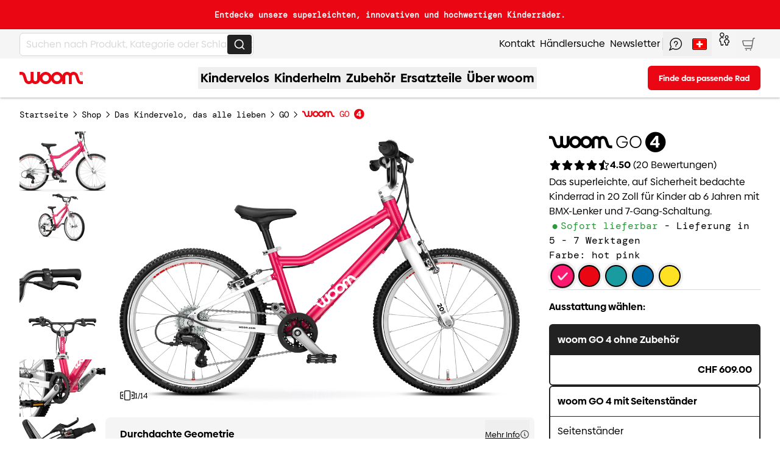

--- FILE ---
content_type: text/css; charset=utf-8
request_url: https://woom.com/_nuxt/ColorOptions.CKR1ij8i.css
body_size: 819
content:
.color-swatch-bg-black .color,.color-swatch-bg-mossgreen .color{--tw-border-opacity:1;border-color:rgb(255 255 255/var(--tw-border-opacity,1))}.color-off-white,.color-white,.color-woom-white{--tw-bg-opacity:1;background-color:rgb(255 255 255/var(--tw-bg-opacity,1))}.color-ice-blue,.color-ice-blue---carbon-black,.color-ice-blue-carbon-black{--tw-bg-opacity:1;background-color:rgb(230 245 240/var(--tw-bg-opacity,1))}.color-silver{--tw-bg-opacity:1;background-color:rgb(245 245 245/var(--tw-bg-opacity,1))}.color-red,.color-tropical-fun-starter-set,.color-woom-red,.color-woom-red-matt{--tw-bg-opacity:1;background-color:rgb(235 6 19/var(--tw-bg-opacity,1))}.color-black,.color-rolling-rebels{--tw-bg-opacity:1;background-color:rgb(34 34 34/var(--tw-bg-opacity,1))}.color-charcoal,.color-charcoal-matt{--tw-bg-opacity:1;background-color:rgb(54 69 79/var(--tw-bg-opacity,1))}.color-red{background-color:rgb(240 0 0/var(--tw-bg-opacity,1))}.color-electric-blue,.color-red{--tw-bg-opacity:1}.color-electric-blue{background-color:rgb(0 106 209/var(--tw-bg-opacity,1))}.color-woom-blue{--tw-bg-opacity:1;background-color:rgb(0 149 219/var(--tw-bg-opacity,1))}.color-woom-green{--tw-bg-opacity:1;background-color:rgb(39 156 56/var(--tw-bg-opacity,1))}.color-woom-yellow{--tw-bg-opacity:1;background-color:rgb(250 185 0/var(--tw-bg-opacity,1))}.color-purple-haze,.color-woom-purple{--tw-bg-opacity:1;background-color:rgb(148 6 255/var(--tw-bg-opacity,1))}.color-moon-grey{--tw-bg-opacity:1;background-color:rgb(112 115 114/var(--tw-bg-opacity,1))}.color-midnight-blue{--tw-bg-opacity:1;background-color:rgb(0 60 113/var(--tw-bg-opacity,1))}.color-mint-green{background-color:rgb(0 195 137/var(--tw-bg-opacity,1))}.color-mint-green,.color-sky-blue{--tw-bg-opacity:1}.color-sky-blue{background-color:rgb(0 149 219/var(--tw-bg-opacity,1))}.color-sunny-yellow,.color-yellow{--tw-bg-opacity:1;background-color:rgb(250 185 0/var(--tw-bg-opacity,1))}.color-summer-vibe{--tw-bg-opacity:1;background-color:rgb(254 221 0/var(--tw-bg-opacity,1))}.color-pink,.color-power-pink,.color-woom-pink{--tw-bg-opacity:1;background-color:rgb(243 114 166/var(--tw-bg-opacity,1))}.color-grey,.color-light-grey,.color-woom-grey{--tw-bg-opacity:1;background-color:rgb(216 216 216/var(--tw-bg-opacity,1))}.color-moss-green,.color-moss-green---formula-red,.color-moss-green---formular-red,.color-moss-green-formula-red,.color-moss-green-formular-red{--tw-bg-opacity:1;background-color:rgb(170 185 145/var(--tw-bg-opacity,1))}.color-terra---coppa,.color-terra-coppa{--tw-bg-opacity:1;background-color:rgb(170 122 91/var(--tw-bg-opacity,1))}.color-anniversary---red,.color-anniversary-red{--tw-bg-opacity:1;background-color:rgb(213 9 45/var(--tw-bg-opacity,1))}.color-green{background-color:#00a695}.color-navy{background-color:navy}.color-lizard-lime{--tw-bg-opacity:1;background-color:rgb(200 218 11/var(--tw-bg-opacity,1))}.color-flame-orange{--tw-bg-opacity:1;background-color:rgb(255 109 0/var(--tw-bg-opacity,1))}.color-banana-yellow{--tw-bg-opacity:1;background-color:rgb(255 233 0/var(--tw-bg-opacity,1))}.color-wild-violet{--tw-bg-opacity:1;background-color:rgb(191 155 222/var(--tw-bg-opacity,1))}.color-bubble-gum-blue{--tw-bg-opacity:1;background-color:rgb(108 209 239/var(--tw-bg-opacity,1))}.color-pebble-grey{--tw-bg-opacity:1;background-color:rgb(208 205 202/var(--tw-bg-opacity,1))}.color-magnetic-blue,.color-magnetic-blue-matt{--tw-bg-opacity:1;background-color:rgb(43 60 178/var(--tw-bg-opacity,1))}.color-jungle-green,.color-jungle-green-matt{--tw-bg-opacity:1;background-color:rgb(0 189 113/var(--tw-bg-opacity,1))}.color-neon-coral,.color-neon-coral-matt{--tw-bg-opacity:1;background-color:rgb(255 111 105/var(--tw-bg-opacity,1))}.color-sandy-brown{--tw-bg-opacity:1;background-color:rgb(244 164 96/var(--tw-bg-opacity,1))}.color-marshmallow-pink{--tw-bg-opacity:1;background-color:rgb(255 170 210/var(--tw-bg-opacity,1))}.color-metallic-turquoise{--tw-bg-opacity:1;background-color:rgb(25 155 160/var(--tw-bg-opacity,1))}.color-hot-pink{--tw-bg-opacity:1;background-color:rgb(250 25 110/var(--tw-bg-opacity,1))}.color-vibrant-yellow{--tw-bg-opacity:1;background-color:rgb(253 225 34/var(--tw-bg-opacity,1))}.color-metallic-blue{background-color:rgb(0 110 170/var(--tw-bg-opacity,1))}.color-metallic-blue,.color-mint{--tw-bg-opacity:1}.color-mint{background-color:rgb(190 250 210/var(--tw-bg-opacity,1))}.color-lilac{background-color:rgb(205 180 235/var(--tw-bg-opacity,1))}.color-lilac,.color-pale-grey{--tw-bg-opacity:1}.color-pale-grey{background-color:rgb(240 240 245/var(--tw-bg-opacity,1))}.color-charcoal-metallic{--tw-bg-opacity:1;background-color:rgb(50 50 60/var(--tw-bg-opacity,1))}.color-graphite-grey{--tw-bg-opacity:1;background-color:rgb(65 71 75/var(--tw-bg-opacity,1))}.color-cirrus-cloud{--tw-bg-opacity:1;background-color:rgb(240 240 240/var(--tw-bg-opacity,1))}.color-pumpkin-orange{--tw-bg-opacity:1;background-color:rgb(255 82 0/var(--tw-bg-opacity,1))}.color-spearmint-crush{--tw-bg-opacity:1;background-color:rgb(170 255 230/var(--tw-bg-opacity,1))}.color-dreamy-sky{--tw-bg-opacity:1;background-color:rgb(155 210 245/var(--tw-bg-opacity,1))}.color-pop-peach{--tw-bg-opacity:1;background-color:rgb(255 185 140/var(--tw-bg-opacity,1))}.color-soft-sprout{--tw-bg-opacity:1;background-color:rgb(190 195 160/var(--tw-bg-opacity,1))}.color-lime-green{--tw-bg-opacity:1;background-color:rgb(245 255 90/var(--tw-bg-opacity,1))}.color-blueberry-blue{--tw-bg-opacity:1;background-color:rgb(95 150 240/var(--tw-bg-opacity,1))}.color-plum-purple{--tw-bg-opacity:1;background-color:rgb(135 110 185/var(--tw-bg-opacity,1))}.color-raspberry-pink{--tw-bg-opacity:1;background-color:rgb(210 70 110/var(--tw-bg-opacity,1))}.color-mango-orange{--tw-bg-opacity:1;background-color:rgb(250 100 0/var(--tw-bg-opacity,1))}.color-gloves-grey{--tw-bg-opacity:1;background-color:rgb(85 85 80/var(--tw-bg-opacity,1))}.color-cosmic-blurple{background-image:linear-gradient(to right,var(--tw-gradient-stops));--tw-gradient-from:#0071bd var(--tw-gradient-from-position);--tw-gradient-to:rgba(0,113,189,0) var(--tw-gradient-to-position);--tw-gradient-stops:var(--tw-gradient-from),var(--tw-gradient-to);--tw-gradient-to:#731c7f var(--tw-gradient-to-position)}.color-red-eclipse{--tw-gradient-from:#000 var(--tw-gradient-from-position);--tw-gradient-to:transparent var(--tw-gradient-to-position);--tw-gradient-stops:var(--tw-gradient-from),var(--tw-gradient-to);--tw-gradient-to:#eb0613 var(--tw-gradient-to-position)}.color-purple-twilight,.color-red-eclipse{background-image:linear-gradient(to right,var(--tw-gradient-stops))}.color-purple-twilight{--tw-gradient-from:#000 var(--tw-gradient-from-position);--tw-gradient-to:transparent var(--tw-gradient-to-position);--tw-gradient-stops:var(--tw-gradient-from),var(--tw-gradient-to);--tw-gradient-to:#731c7f var(--tw-gradient-to-position)}.color-atomic-neon{background-image:linear-gradient(to right,var(--tw-gradient-stops));--tw-gradient-from:#c1e100 var(--tw-gradient-from-position);--tw-gradient-to:rgba(193,225,0,0) var(--tw-gradient-to-position);--tw-gradient-stops:var(--tw-gradient-from),var(--tw-gradient-to);--tw-gradient-to:#fae900 var(--tw-gradient-to-position)}


--- FILE ---
content_type: text/css; charset=utf-8
request_url: https://woom.com/_nuxt/Accordion.DGit1te6.css
body_size: -284
content:
.accordion-content[data-v-7247d949]{grid-template-rows:0fr;opacity:0;transition-duration:.3s;transition-property:all;transition-timing-function:cubic-bezier(.4,0,.2,1);will-change:transform}.accordion-content[aria-hidden=false][data-v-7247d949]{grid-template-rows:1fr;opacity:1;transition:grid-template-rows .5s,opacity .7s}.accordion-content[aria-hidden=true] .accordion-slot-content[data-v-7247d949]{overflow:hidden}.accordion-slot-content[data-v-7247d949]>*{padding-bottom:1.5rem;padding-top:.5rem}@media (min-width:768px){.accordion-slot-content[data-v-7247d949]>*{padding-bottom:2rem}}


--- FILE ---
content_type: text/css; charset=utf-8
request_url: https://woom.com/_nuxt/Section.AaqeVlN0.css
body_size: -462
content:
.org-accordion .mol-section-container[data-v-a93b5ef6]{margin-left:auto;margin-right:auto}


--- FILE ---
content_type: text/css; charset=utf-8
request_url: https://woom.com/_nuxt/ProductTile.C2dwqRAn.css
body_size: -320
content:
.mol-product-tile[data-v-7d526aff]{container:product-tile/inline-size}@container product-tile (min-width: 768px){.tile[data-v-7d526aff]{align-items:center;flex-direction:row;justify-content:space-evenly}.tile[data-v-7d526aff]>*{max-width:28rem;width:100%}.tile-link[data-v-7d526aff]{--tw-bg-opacity:1;background-color:rgb(255 255 255/var(--tw-bg-opacity,1));padding-bottom:2.5rem;padding-top:2.5rem}}


--- FILE ---
content_type: text/javascript; charset=utf-8
request_url: https://woom.com/_nuxt/BOoOrQ2v.js
body_size: 841
content:
import{y as a,g as l,h as n,H as r}from"./BVwvo12a.js";(function(){try{var t=typeof window<"u"?window:typeof global<"u"?global:typeof globalThis<"u"?globalThis:typeof self<"u"?self:{},e=new t.Error().stack;e&&(t._sentryDebugIds=t._sentryDebugIds||{},t._sentryDebugIds[e]="f3b80540-d0b4-4585-b522-4f61096d66da",t._sentryDebugIdIdentifier="sentry-dbid-f3b80540-d0b4-4585-b522-4f61096d66da")}catch{}})();const s={},c={xmlns:"http://www.w3.org/2000/svg",viewBox:"0 0 48 32",class:"icon-svg icon-amex"};function o(t,e){return n(),l("svg",c,e[0]||(e[0]=[r('<g fill="none" fill-rule="evenodd"><g transform="translate(-1344 -906) translate(1176 140) translate(0 614) translate(0 152) translate(168)"><rect width="47" height="31" x=".5" y=".5" stroke="#d5d5d5" fill="#FFFFFF" rx="4"></rect><g fill-rule="nonzero"><path fill="#253B80" d="M3.678 14.758l.265-1.682-.59-.014H.537L2.494.654c.012-.078.08-.136.159-.136h4.748c1.576 0 2.664.328 3.232.976.266.304.436.62.518.97.086.367.088.805.004 1.339l-.007.039v.342l.267.15c.203.104.386.243.539.412.228.26.375.59.437.98.064.403.043.882-.062 1.424-.122.624-.318 1.167-.583 1.611-.234.398-.549.743-.924 1.013-.352.25-.771.44-1.244.561-.459.12-.982.18-1.555.18h-.37c-.264 0-.52.095-.722.265-.201.173-.335.411-.377.673l-.028.151-.467 2.964-.022.109c-.005.034-.015.051-.029.063-.014.011-.03.017-.049.018H3.678z" transform="translate(17 8)"></path><g><path fill="#179BD7" d="M11.667 3.881c-.014.09-.03.183-.049.278-.626 3.215-2.768 4.326-5.504 4.326H4.72c-.335 0-.617.243-.669.573L3.34 13.58l-.202 1.282c-.016.103.013.208.08.288.068.079.167.124.272.124h2.47c.293 0 .542-.212.588-.5l.024-.126.465-2.952.03-.162c.046-.29.295-.502.587-.502h.37c2.393 0 4.267-.972 4.815-3.785.229-1.175.11-2.156-.495-2.846-.192-.213-.421-.39-.676-.521z" transform="translate(17 8)"></path><path fill="#222D65" d="M11.012 3.62c-.2-.058-.404-.103-.61-.135-.406-.063-.816-.093-1.227-.09H5.453c-.292 0-.542.213-.586.502l-.792 5.015-.023.146c.051-.33.335-.573.669-.573h1.393c2.736 0 4.878-1.111 5.504-4.326.019-.095.035-.187.049-.278-.165-.087-.338-.16-.515-.217-.047-.016-.093-.03-.14-.044z" transform="translate(17 8)"></path><path fill="#253B80" d="M4.867 3.897c.044-.29.293-.502.586-.501h3.722c.44 0 .852.028 1.228.09.254.04.505.099.75.178.184.061.356.133.514.217.187-1.188-.001-1.997-.644-2.73C10.315.346 9.037 0 7.402 0H2.653c-.334 0-.619.243-.67.574L.005 13.109c-.019.118.015.238.093.329.077.09.19.143.31.143h2.93l.737-4.67.792-5.014z" transform="translate(17 8)"></path></g></g></g></g>',1)]))}const i=a(s,[["render",o]]);export{i as default};
//# sourceMappingURL=BOoOrQ2v.js.map


--- FILE ---
content_type: text/javascript; charset=utf-8
request_url: https://woom.com/_nuxt/DqtR7Zpr.js
body_size: 1819
content:
import{d as O,g as y,h as l,N as I,F as v,j as x,A as j,B,G as N,k as T,D as V,av as q,f as F,l as H,aO as S,E as $,S as z}from"./BVwvo12a.js";import{g as L}from"./CYjwvPAK.js";(function(){try{var t=typeof window<"u"?window:typeof global<"u"?global:typeof globalThis<"u"?globalThis:typeof self<"u"?self:{},e=new t.Error().stack;e&&(t._sentryDebugIds=t._sentryDebugIds||{},t._sentryDebugIds[e]="54dec751-0f99-410a-94e3-a9262b96303c",t._sentryDebugIdIdentifier="sentry-dbid-54dec751-0f99-410a-94e3-a9262b96303c")}catch{}})();const R={key:1},D=O({__name:"HtmlTree",props:{components:{}},setup(t){return(e,n)=>{const s=D;return l(!0),y(v,null,I(e.components,o=>(l(),y(v,null,[o.type==="text"?(l(),y(v,{key:0},[j(B(o.children),1)],64)):o.type==="br"?(l(),y("br",R)):(l(),x(q(o.type),V({key:2,ref_for:!0},o.props),{default:N(()=>[Array.isArray(o.children)?(l(),x(s,{key:0,components:o.children},null,8,["components"])):T("",!0)]),_:2},1040))],64))),256)}}});var g,E;function W(){return E||(E=1,g={area:!0,base:!0,br:!0,col:!0,embed:!0,hr:!0,img:!0,input:!0,link:!0,meta:!0,param:!0,source:!0,track:!0,wbr:!0}),g}var G=W();const M=L(G);var P=/\s([^'"/\s><]+?)[\s/>]|([^\s=]+)=\s?(".*?"|'.*?')/g;function k(t){var e={type:"tag",name:"",voidElement:!1,attrs:{},children:[]},n=t.match(/<\/?([^\s]+?)[/\s>]/);if(n&&(e.name=n[1],(M[n[1]]||t.charAt(t.length-2)==="/")&&(e.voidElement=!0),e.name.startsWith("!--"))){var s=t.indexOf("-->");return{type:"comment",comment:s!==-1?t.slice(4,s):""}}for(var o=new RegExp(P),r=null;(r=o.exec(t))!==null;)if(r[0].trim())if(r[1]){var a=r[1].trim(),c=[a,""];a.indexOf("=")>-1&&(c=a.split("=")),e.attrs[c[0]]=c[1],o.lastIndex--}else r[2]&&(e.attrs[r[2]]=r[3].trim().substring(1,r[3].length-1));return e}var U=/<[a-zA-Z0-9\-\!\/](?:"[^"]*"|'[^']*'|[^'">])*>/g,Z=/^\s*$/,J=Object.create(null);function A(t,e){switch(e.type){case"text":return t+e.content;case"tag":return t+="<"+e.name+(e.attrs?function(n){var s=[];for(var o in n)s.push(o+'="'+n[o]+'"');return s.length?" "+s.join(" "):""}(e.attrs):"")+(e.voidElement?"/>":">"),e.voidElement?t:t+e.children.reduce(A,"")+"</"+e.name+">";case"comment":return t+"<!--"+e.comment+"-->"}}var K={parse:function(t,e){e||(e={}),e.components||(e.components=J);var n,s=[],o=[],r=-1,a=!1;if(t.indexOf("<")!==0){var c=t.indexOf("<");s.push({type:"text",content:c===-1?t:t.substring(0,c)})}return t.replace(U,function(i,p){if(a){if(i!=="</"+n.name+">")return;a=!1}var u,f=i.charAt(1)!=="/",C=i.startsWith("<!--"),m=p+i.length,d=t.charAt(m);if(C){var b=k(i);return r<0?(s.push(b),s):((u=o[r]).children.push(b),s)}if(f&&(r++,(n=k(i)).type==="tag"&&e.components[n.name]&&(n.type="component",a=!0),n.voidElement||a||!d||d==="<"||n.children.push({type:"text",content:t.slice(m,t.indexOf("<",m))}),r===0&&s.push(n),(u=o[r-1])&&u.children.push(n),o[r]=n),(!f||n.voidElement)&&(r>-1&&(n.voidElement||n.name===i.slice(2,-1))&&(r--,n=r===-1?s:o[r]),!a&&d!=="<"&&d)){u=r===-1?s:o[r].children;var _=t.indexOf("<",m),h=t.slice(m,_===-1?void 0:_);Z.test(h)&&(h=" "),(_>-1&&r+u.length>=0||h!==" ")&&u.push({type:"text",content:h})}}),s},stringify:function(t){return t.reduce(function(e,n){return e+A("",n)},"")}};const Q={"&quot;":'"',"&amp;":"&","&lt;":"<","&gt;":">","&#x2033;":"″","&#34;":'"',"&#xba;":"º","&nbsp;":" ","&shy;":"­"},w=t=>t.replace(/&[#\w]+;/g,e=>Q[e]||e),ee=O({__name:"Html",props:{content:{}},setup(t){const e=t,n=F(()=>{try{if(!e.content)return[];if(!/<[a-z][\s\S]*>/i.test(e.content))return[{type:"text",children:w(e.content)}];const s=K.parse(e.content),o=r=>{const a=[];return r&&r.forEach(c=>{if(c.type==="text")c.content.length>0&&a.push({type:"text",children:w(c.content)});else if(c.type==="tag"){const i=c.name.toLowerCase(),p=c.attrs||{},u=o(c.children);if(i!=="span"&&Object.keys(S).includes(i))a.push({type:$,props:{...p,level:i},children:u});else if(i==="a"){const f=p.href||"";a.push({type:z,props:{...p,to:f,href:void 0},children:u})}else a.push({type:i,props:p,children:u})}}),a};return s?o(s):[]}catch(s){return console.error("Error processing props.content:",{error:s}),[]}});return(s,o)=>{const r=D;return l(),x(r,{components:H(n)},null,8,["components"])}}});export{ee as _};
//# sourceMappingURL=DqtR7Zpr.js.map


--- FILE ---
content_type: text/javascript; charset=utf-8
request_url: https://woom.com/_nuxt/MMWxz1Nq.js
body_size: 908
content:
import{_ as k}from"./BAon427T.js";import{_ as y}from"./DuXOSVYM.js";import{d as f,r as w,g as d,h as i,v as s,z as a,E as v,G as u,B as $,q as l,l as n,K as B,t as I,y as D,F as x,N as C,j as F,R as E,D as N}from"./BVwvo12a.js";import{u as j}from"./BYH8bL1l.js";import"./DqtR7Zpr.js";import"./CYjwvPAK.js";import"./4Yk8hRbE.js";import"./DI0vEFkc.js";import"./DyK3OMv4.js";import"./DdOi5mjj.js";(function(){try{var e=typeof window<"u"?window:typeof global<"u"?global:typeof globalThis<"u"?globalThis:typeof self<"u"?self:{},t=new e.Error().stack;t&&(e._sentryDebugIds=e._sentryDebugIds||{},e._sentryDebugIds[t]="3bef513d-89f1-47c4-9357-60888a6d6e98",e._sentryDebugIdIdentifier="sentry-dbid-3bef513d-89f1-47c4-9357-60888a6d6e98")}catch{}})();const z={class:"atm-accordion-item"},A=["id","aria-expanded","aria-controls"],P={class:"ml-8 shrink-0 fill-current",width:"16",height:"16"},S=["id","aria-labelledby","aria-hidden"],T={class:"accordion-slot-content"},V=f({__name:"AccordionItem",props:{title:{},id:{},isFirst:{type:Boolean},background:{}},setup(e){const t=w(!1);return(o,r)=>{const m=v;return i(),d("div",z,[s(m,{level:"h3","font-bold":!1},{default:u(()=>[a("button",{id:`accordion-header-${o.id}`,class:l(["flex min-h-[64px] w-full items-center justify-between py-3 text-left font-mono transition-colors",{"border-t border-woom-grey-mid":!o.isFirst,"text-woom-red":n(t)&&o.background!=="black","text-woom-terra-coppa":n(t)&&o.background==="black","text-woom-black hover:text-woom-red":o.background!=="black","text-woom-white hover:text-woom-terra-coppa":o.background==="black"}]),"aria-expanded":n(t),"aria-controls":`accordion-content-${o.id}`,onClick:r[0]||(r[0]=B(p=>t.value=!n(t),["prevent"]))},[a("span",null,$(o.title),1),(i(),d("svg",P,[a("rect",{y:"7",width:"16",height:"2",rx:"1",class:l(["origin-center transform transition duration-200 ease-out",{"!rotate-180":n(t)}])},null,2),a("rect",{y:"7",width:"16",height:"2",rx:"1",class:l(["origin-center rotate-90 transform transition duration-200 ease-out",{"!rotate-180":n(t)}])},null,2)]))],10,A)]),_:1}),a("div",{id:`accordion-content-${o.id}`,"aria-labelledby":`accordion-header-${o.id}`,"aria-hidden":!n(t),role:"region",class:"accordion-content grid"},[a("div",T,[I(o.$slots,"default",{},void 0,!0)])],8,S)])}}}),q=D(V,[["__scopeId","data-v-7247d949"]]),W=f({__name:"Accordion",props:{data:{},intro:{},background:{default:"default"}},setup(e){const o=j(e.background);return(r,m)=>{const p=k,b=y,g=q,h=E;return i(),d("section",N({class:"org-accordion py-8"},n(o)),[s(p,{intro:r.intro},null,8,["intro"]),s(h,null,{default:u(()=>[(i(!0),d(x,null,C(r.data,(_,c)=>(i(),F(g,{id:`item-${c}`,key:c,title:_.title,"is-first":c===0,background:r.background},{default:u(()=>[s(b,{data:_.page.content},null,8,["data"])]),_:2},1032,["id","title","is-first","background"]))),128))]),_:1})],16)}}});export{W as default};
//# sourceMappingURL=MMWxz1Nq.js.map


--- FILE ---
content_type: text/javascript; charset=utf-8
request_url: https://woom.com/_nuxt/C_HR0s2p.js
body_size: -145
content:
import{_ as i}from"./Cxs7VuHz.js";import"./phSf20gO.js";import"./BVwvo12a.js";import"./D6EhcUss.js";import"./DqDxle1K.js";import"./y_8HpGeZ.js";import"./CYjwvPAK.js";(function(){try{var e=typeof window<"u"?window:typeof global<"u"?global:typeof globalThis<"u"?globalThis:typeof self<"u"?self:{},d=new e.Error().stack;d&&(e._sentryDebugIds=e._sentryDebugIds||{},e._sentryDebugIds[d]="7ada337b-1db5-4b1a-8c63-aec08bd1d560",e._sentryDebugIdIdentifier="sentry-dbid-7ada337b-1db5-4b1a-8c63-aec08bd1d560")}catch{}})();export{i as default};
//# sourceMappingURL=C_HR0s2p.js.map


--- FILE ---
content_type: text/javascript; charset=utf-8
request_url: https://woom.com/_nuxt/BxoTdJI7.js
body_size: 656
content:
const __vite__mapDeps=(i,m=__vite__mapDeps,d=(m.f||(m.f=["./CQ3p_Rzg.js","./BVwvo12a.js","./entry.qkyYg5ea.css","./WuVpVkj_.js","./Bci2pYdS.js","./D78UdOgc.js"])))=>i.map(i=>d[i]);
import{aZ as b,r as o,f as l,Q as w,aG as p,a_ as I,X as y,n as S,p as h}from"./BVwvo12a.js";(function(){try{var e=typeof window<"u"?window:typeof global<"u"?global:typeof globalThis<"u"?globalThis:typeof self<"u"?self:{},s=new e.Error().stack;s&&(e._sentryDebugIds=e._sentryDebugIds||{},e._sentryDebugIds[s]="1edf10cd-2bb0-4634-a524-5d1bf15bb4e4",e._sentryDebugIdIdentifier="sentry-dbid-1edf10cd-2bb0-4634-a524-5d1bf15bb4e4")}catch{}})();const A=b("reviews-dialog",()=>{const e=o(0),s=o(!1),a=o({}),n=o([]),i=o({}),t=l(()=>n.value[e.value]??null),r=l(()=>{if(t.value)return a.value[t.value.id]}),d=l(()=>{if(t.value)return i.value[t.value.id]}),f=l(()=>e.value===0),g=l(()=>e.value>=n.value.length-1);return{isActive:s,canPrev:f,canNext:g,currentReview:t,currentGallery:r,setReview:u=>{n.value=u.reviews,e.value=e.value=Math.min(u.reviews.length-1,Math.max(0,u.startIndex))},setGalleries:u=>{a.value=u},setStartImageIndex:(u,v)=>{i.value[String(u)]=v?v-1:void 0},prev:()=>{e.value>0&&e.value--},next:()=>{e.value<n.value.length-1&&e.value++},requestedImageIndex:d,reset:()=>{e.value=0,s.value=!1,a.value={},n.value=[],i.value={}}}}),m=e=>{const s=e||{};return Object.keys(s).map(t=>{const r=Object.hasOwn(s,t)&&s[t]?JSON.stringify(s[t]):"";return{key:t,value:r}}).sort((t,r)=>t.key<r.key?-1:1).map(t=>`${t.key}=${t.value}`).join("|")};function G(e){return w(()=>`useReviews|${m(e)}`,()=>{const s=p(),a={...e,page:e.page.value};return $fetch("/api/reviews",{params:a,...s})},{lazy:!0})}const c="reviews-voted",_="reviews-products";function T(){const e=o([]),s=I(_,{default:()=>[],maxAge:60*60*24*2});y(()=>{e.value=JSON.parse(localStorage.getItem(c)||"[]")});function a(t){e.value.push(t),localStorage.setItem(c,JSON.stringify(e.value))}const n=l(()=>s.value??[]);function i(t){var r;(r=s.value)==null||r.push(t)}return{reviewsProducts:n,reviewsVoted:e,productReview:i,voteReview:a}}const C=S(()=>h(()=>import("./CQ3p_Rzg.js"),__vite__mapDeps([0,1,2,3,4,5]),import.meta.url).then(e=>e.default||e.default||e));export{C as L,G as a,T as b,m as g,A as u};
//# sourceMappingURL=BxoTdJI7.js.map


--- FILE ---
content_type: text/javascript; charset=utf-8
request_url: https://woom.com/_nuxt/DwVGkidE.js
body_size: 94
content:
import{_ as i}from"./Ckui0OlX.js";import{d,j as f,k as l,h as c,G as p,v as _,z as s,A as u,B as o,S as w}from"./BVwvo12a.js";(function(){try{var t=typeof window<"u"?window:typeof global<"u"?global:typeof globalThis<"u"?globalThis:typeof self<"u"?self:{},e=new t.Error().stack;e&&(t._sentryDebugIds=t._sentryDebugIds||{},t._sentryDebugIds[e]="f5f512b8-ac56-4862-8eac-dd9233730061",t._sentryDebugIdIdentifier="sentry-dbid-f5f512b8-ac56-4862-8eac-dd9233730061")}catch{}})();const g={class:"text-left"},y=d({__name:"ReviewsStars",props:{reviews:{},to:{},size:{}},setup(t){return(e,a)=>{const n=i,r=w;return e.reviews.reviewCount?(c(),f(r,{key:0,to:e.to?e.to+"#reviews":void 0,class:"atm-reviews-stars group flex w-fit items-center gap-2 py-1"},{default:p(()=>[_(n,{rating:e.reviews.averageRating,size:e.size},null,8,["rating","size"]),s("span",g,[s("strong",null,o(e.reviews.averageRating.toFixed(2)),1),u(" ("+o(e.$t("reviews.reviewTotalShort",{count:e.reviews.reviewCount}))+") ",1)])]),_:1},8,["to"])):l("",!0)}}});export{y as _};
//# sourceMappingURL=DwVGkidE.js.map


--- FILE ---
content_type: text/javascript; charset=utf-8
request_url: https://woom.com/_nuxt/DD2IR0v_.js
body_size: 44
content:
import{d,u as p,s as f,f as u,g as c,h as t,F as y,N as b,j as m,av as _,l as g}from"./BVwvo12a.js";(function(){try{var e=typeof window<"u"?window:typeof global<"u"?global:typeof globalThis<"u"?globalThis:typeof self<"u"?self:{},n=new e.Error().stack;n&&(e._sentryDebugIds=e._sentryDebugIds||{},e._sentryDebugIds[n]="5e77e4ec-9ada-493c-b9ae-4aafdf887f2e",e._sentryDebugIdIdentifier="sentry-dbid-5e77e4ec-9ada-493c-b9ae-4aafdf887f2e")}catch{}})();const h={class:"atm-shop-icons inline-flex flex-wrap gap-2"},k=d({__name:"ShopIcons",props:{iconType:{}},setup(e){const n=e,o=p(),{website:i}=f(o),l=u(()=>{var s;const r=n.iconType==="payment"?"payment_icons":"shipment_icons";return((s=i.value)==null?void 0:s[r])??[]});return(r,s)=>(t(),c("div",h,[(t(!0),c(y,null,b(g(l),a=>(t(),m(_(a.data.icon),{key:a.id,class:"h-8 w-12",role:"img","aria-label":a.data.icon.substring(8)},null,8,["aria-label"]))),128))]))}});export{k as _};
//# sourceMappingURL=DD2IR0v_.js.map


--- FILE ---
content_type: text/javascript; charset=utf-8
request_url: https://woom.com/_nuxt/D2NwrcLn.js
body_size: 730
content:
import{b1 as x,aZ as _,r as b,e as O,aG as B}from"./BVwvo12a.js";(function(){try{var c=typeof window<"u"?window:typeof global<"u"?global:typeof globalThis<"u"?globalThis:typeof self<"u"?self:{},d=new c.Error().stack;d&&(c._sentryDebugIds=c._sentryDebugIds||{},c._sentryDebugIds[d]="a0e05966-88f6-4b2f-8e9c-0d5dc185515b",c._sentryDebugIdIdentifier="sentry-dbid-a0e05966-88f6-4b2f-8e9c-0d5dc185515b")}catch{}})();const I=x,D=_("woom-bikefinder",()=>{const c=b(null),d=b(),a=b([]),g=b([]);function y(u){var f;const s=[];if(a.value=[],u){const t=["wow","go","explore","original","now",["off","off_air"],"up"],o=[0,1,2,3,4,5,6];for(const i of u){const n=(f=i==null?void 0:i.content)==null?void 0:f.category;if(!i.content||!n)continue;const e=t.filter(r=>{if(Array.isArray(r)){for(const l of r)if(n.includes(l))return!0}else return n.includes(r)});if(e&&e.length===1){const r=t.indexOf(e[0]),l=o[r],p=Array.isArray(e[0])?e[0].join("_"):e[0],k=s.find(v=>v.code===p);k?k.bikes.push(i.content.id):s.push({code:p,sort:l,bikes:[i.content.id]}),a.value.push({...i,range:p})}}}for(const t of s)t.bikes=t.bikes.sort((o,i)=>{let n=o.substring(o.indexOf("shop_product:")+13),e=i.substring(i.indexOf("shop_product:")+13);return n.indexOf("woom-")===0&&(n=n.substring(5)),e.indexOf("woom-")===0&&(e=e.substring(5)),n.includes("1-plus")&&e.includes("1")?1:n.includes("1")&&e.includes("1-plus")||n<e?-1:n>e?1:0});g.value=s.sort((t,o)=>t.sort-o.sort)}function w(u,s){var o,i,n,e;const f=s==null?void 0:s.bikefinder;f&&(c.value=f.bikefinder?{...f.bikefinder,flow:((i=(o=f.bikefinder)==null?void 0:o.flow)==null?void 0:i.map(r=>r?r.components[0]:null))??[]}:null);const t=(e=(n=s==null?void 0:s.collection)==null?void 0:n.products)==null?void 0:e.items;t?y(t):I(`no data for bikefinder with id = ${u}`,{level:"warning"})}const{queryParams:h}=O();async function m(u){var i,n,e;const s=B(),f=await $fetch("/api/bikefinder-links",{params:{locale:u,...h.value},...s}),t=(i=f.data)==null?void 0:i.links,o=(n=f.data.bikefinder)==null?void 0:n.link;if(!(!t||!o)&&["sitemap","page"].includes(o.type)){const r=t.find(l=>l.id===o.data);d.value=(e=r==null?void 0:r.url)==null?void 0:e.url}}return{bikefinder:c,bikefinderLink:d,bikes:a,fetchBikefinderlinks:m,processBikefinderData:w}});export{D as u};
//# sourceMappingURL=D2NwrcLn.js.map


--- FILE ---
content_type: text/javascript; charset=utf-8
request_url: https://woom.com/_nuxt/BHdO02Uo.js
body_size: 1181
content:
import{_ as B}from"./DqtR7Zpr.js";import{d as q,u as N,a as U,c as V,e as z,b as E,Q as R,a0 as j,g as f,k as v,l as r,h as d,v as p,z as b,G as x,x as S,E as G,F as Q,N as H,j as J,q as I,B as K,S as M}from"./BVwvo12a.js";import{_ as O}from"./DrRoYwP0.js";import{u as W}from"./CzJ2mTy1.js";import"./CYjwvPAK.js";(function(){try{var a=typeof window<"u"?window:typeof global<"u"?global:typeof globalThis<"u"?globalThis:typeof self<"u"?self:{},u=new a.Error().stack;u&&(a._sentryDebugIds=a._sentryDebugIds||{},a._sentryDebugIds[u]="d9868a18-5576-4848-b2af-d2abb383c5a9",a._sentryDebugIdIdentifier="sentry-dbid-d9868a18-5576-4848-b2af-d2abb383c5a9")}catch{}})();const X={key:0,class:"mol-bundle-selector w-full border-t border-woom-grey-mid"},Y={class:"flex flex-col gap-4"},Z={class:"p-3"},ee={key:0,class:"whitespace-pre-wrap"},ne=q({__name:"BundleSelector",props:{bundleSelectorId:{}},setup(a){const u=a,g=N(),y=U(),{t:T,locale:$,isoLocale:C}=V(),{queryParams:D}=z(),F=E(),{isUrlCurrentPath:m,resolveUrlLink:h}=W(),n=g.getReference(u.bundleSelectorId),{data:w,status:P}=R(`bundle-selector-${u.bundleSelectorId}`,async()=>{if(!n)return[];const t=h({type:"page",data:n.selector.base_product,label:"",clickType:null}).url;if(!t)return[];const l=[t],c=[{title:n.selector.base_title,url:t},n.selector.bundles.sequence.map(i=>{const s=n.selector.bundles.components.find(e=>e.id===i);if(!s)return null;const o=h({type:"page",data:s.linked_bundle_page,label:"",clickType:null}).url;return o?(l.push(o),{title:s.title,description:s.description,url:o}):null}).filter(j)].flat(),_=await $fetch("/api/bundle-selector-price",{query:{locale:$.value,isoLocale:C.value,urls:l,...D.value}});return c.map(i=>{const s=i.url??"",{price:o,compareAtPrice:e,hasDifferentPrices:k}=_[s]||{};return{...i,price:o&&k?T("price.priceFrom",{price:o}):o,compareAtPrice:e}})}),L=t=>{var c;const l=(c=F.query.variant)==null?void 0:c.toString();return l&&(t+=`?variant=${l}`),y.$helpers.generateLocalePath(t)},A=t=>{y.$gtm.selectItem({item_list_id:"product_toggle",items:[{item_name:t}]})};return(t,l)=>{var o;const c=B,_=G,i=O,s=M;return r(n)&&((o=r(w))!=null&&o.length)&&r(P)==="success"?(d(),f("div",X,[p(_,{class:"py-4",level:"h2",size:"xs"},{default:x(()=>[p(c,{content:("woomTextFormat"in t?t.woomTextFormat:r(S))(r(n).selector.headline)},null,8,["content"])]),_:1}),b("div",Y,[(d(!0),f(Q,null,H(r(w),e=>(d(),J(s,{key:e.title,to:L(e.url),"aria-current":r(m)(e.url)?"page":void 0,class:I(["rounded-md border-2 border-woom-black bg-woom-grey-mid bg-opacity-0 transition-colors",r(m)(e.url)?"pointer-events-none":"hover:bg-opacity-100"]),onClick:k=>A(e.title)},{default:x(()=>[b("div",{class:I(["w-full border-b border-woom-black p-3 font-bold",{"bg-woom-black text-white":r(m)(e.url)}])},[p(c,{content:("woomTextFormat"in t?t.woomTextFormat:r(S))(e.title)},null,8,["content"])],2),b("div",Z,[e.description?(d(),f("div",ee,K(e.description),1)):v("",!0),p(i,{price:e.price,"compare-at-price":e.compareAtPrice,alignment:"right"},null,8,["price","compare-at-price"])])]),_:2},1032,["to","aria-current","class","onClick"]))),128))])])):v("",!0)}}});export{ne as default};
//# sourceMappingURL=BHdO02Uo.js.map


--- FILE ---
content_type: text/javascript; charset=utf-8
request_url: https://woom.com/_nuxt/BAR4onCk.js
body_size: 487
content:
import{c as p,f as c,m as v,Q as i}from"./BVwvo12a.js";(function(){try{var e=typeof window<"u"?window:typeof global<"u"?global:typeof globalThis<"u"?globalThis:typeof self<"u"?self:{},n=new e.Error().stack;n&&(e._sentryDebugIds=e._sentryDebugIds||{},e._sentryDebugIds[n]="c30e2781-c461-46b5-910b-2582af963487",e._sentryDebugIdIdentifier="sentry-dbid-c30e2781-c461-46b5-910b-2582af963487")}catch{}})();const u=["AT","DE","CH","FR","DK"],y=e=>{const n=new Intl.DisplayNames([e],{type:"region"});return[...u,"AD","AL","BA","BE","BG","BY","CA","CY","CZ","EE","ES","FI","GB","GG","GI","GR","HR","HU","IE","IM","IS","IT","JE","LI","LT","LU","LV","MD","ME","MT","NL","NO","PL","PT","RO","RS","SE","SI","SK","UA","US","VA","XK"].map(t=>({value:t,label:n.of(t)||t})).sort((t,s)=>u.includes(t.value)||u.includes(s.value)?0:t.label.localeCompare(s.label))};async function d(e){e=e.toUpperCase();try{return await $fetch(`/api/zone-code?country=${e}`)}catch(n){return console.error(`Failed to load zones for ${e}:`,n),[]}}function g(e){return i(()=>`country-zones:${e.value}`,()=>e.value?d(e.value):Promise.resolve([]),{default:()=>[],transform:n=>n.map(t=>({value:t.value,label:t.label}))})}const I=(e,n)=>i(()=>`country-zone-label:${e.value}:${n.value}`,async()=>{const s=(await d(e.value)).find(a=>a.value===n.value);return(s==null?void 0:s.label)??n.value},"$urQmTWwCQ0"),E=()=>{const{isUS:e,t:n,locale:t}=p(),s=v(),a=(o,r,l)=>!o||!r||!l?"":n(`${o}.${r}`,{context:l}),b=c(()=>s.public.accountSectionEnabled.includes(t.value)),f=c(()=>`https://account-${e.value?"us":"eu"}${s.public.production?"":".staging"}.woom.com/orders`);return{accountEnabled:b,shopifyAccountUrl:f,createA11yLabel:a}};export{I as a,y as b,g as c,E as u};
//# sourceMappingURL=BAR4onCk.js.map


--- FILE ---
content_type: text/javascript; charset=utf-8
request_url: https://woom.com/_nuxt/lyuXXgbL.js
body_size: 312
content:
import{d as a,a4 as i,g as d,h as p,z as o,B as r,l as c}from"./BVwvo12a.js";(function(){try{var e=typeof window<"u"?window:typeof global<"u"?global:typeof globalThis<"u"?globalThis:typeof self<"u"?self:{},t=new e.Error().stack;t&&(e._sentryDebugIds=e._sentryDebugIds||{},e._sentryDebugIds[t]="d83f0a34-ceb6-422f-95b3-1e94a07eca49",e._sentryDebugIdIdentifier="sentry-dbid-d83f0a34-ceb6-422f-95b3-1e94a07eca49")}catch{}})();const f={class:"atm-review-reply flex gap-2 md:px-5"},b={class:"space-y-2 pt-3"},y={class:"flex h-6 items-center gap-1"},m={class:"font-bold"},u={class:"text-xs text-woom-grey-moon"},_=a({__name:"ReviewReply",props:{reply:{}},setup(e){const{t}=i({useScope:"local"});return(n,s)=>(p(),d("div",f,[s[1]||(s[1]=o("div",{class:"h-6 w-6 shrink-0 rounded-bl-lg border-b border-l border-woom-red"},null,-1)),o("div",b,[o("div",y,[o("span",m,r(c(t)("replyFrom")),1),s[0]||(s[0]=o("span",{class:"woom-icon text-woom-red"},"woom",-1))]),o("blockquote",u,[o("p",null,r(n.reply.comments),1)])])]))}});function l(e){const t=e;t.__i18n=t.__i18n||[],t.__i18n.push({locale:"",resource:{da:{replyFrom:{t:0,b:{t:2,i:[{t:3}],s:"Svar fra"}}},de:{replyFrom:{t:0,b:{t:2,i:[{t:3}],s:"Antwort von"}}},en:{replyFrom:{t:0,b:{t:2,i:[{t:3}],s:"Reply from"}}},fi:{replyFrom:{t:0,b:{t:2,i:[{t:3}],s:"Vastaus käyttäjältä"}}},fr:{replyFrom:{t:0,b:{t:2,i:[{t:3}],s:"Réponse de"}}},nl:{replyFrom:{t:0,b:{t:2,i:[{t:3}],s:"Reactie van"}}},sv:{replyFrom:{t:0,b:{t:2,i:[{t:3}],s:"Svar från"}}}}})}typeof l=="function"&&l(_);export{_ as default};
//# sourceMappingURL=lyuXXgbL.js.map


--- FILE ---
content_type: text/javascript; charset=utf-8
request_url: https://woom.com/_nuxt/BoppKNju.js
body_size: -227
content:
import{f as n}from"./BVwvo12a.js";(function(){try{var e=typeof window<"u"?window:typeof global<"u"?global:typeof globalThis<"u"?globalThis:typeof self<"u"?self:{},t=new e.Error().stack;t&&(e._sentryDebugIds=e._sentryDebugIds||{},e._sentryDebugIds[t]="5fdf2315-759b-4b5c-aa94-ea64b3ff47b2",e._sentryDebugIdIdentifier="sentry-dbid-5fdf2315-759b-4b5c-aa94-ea64b3ff47b2")}catch{}})();const r=e=>({containerWidth:n(()=>e==="fullbleed"?"full":e==="text"?"content":"default")});export{r as u};
//# sourceMappingURL=BoppKNju.js.map


--- FILE ---
content_type: text/javascript; charset=utf-8
request_url: https://woom.com/_nuxt/CKaKi3s9.js
body_size: 2607
content:
import{y as n,g as s,h as d,z as o}from"./BVwvo12a.js";(function(){try{var C=typeof window<"u"?window:typeof global<"u"?global:typeof globalThis<"u"?globalThis:typeof self<"u"?self:{},e=new C.Error().stack;e&&(C._sentryDebugIds=C._sentryDebugIds||{},C._sentryDebugIds[e]="45426e4d-dea0-4093-86e1-30fe7ebae145",C._sentryDebugIdIdentifier="sentry-dbid-45426e4d-dea0-4093-86e1-30fe7ebae145")}catch{}})();const t={},r={viewBox:"0 0 24 24",xmlns:"http://www.w3.org/2000/svg",class:"icon-svg icon-verified"};function i(C,e){return d(),s("svg",r,e[0]||(e[0]=[o("path",{"fill-rule":"evenodd",d:"M11.7075 2.0054C11.2223 2.09751 10.8546 2.27714 10.5417 2.57487C10.4672 2.64574 10.1288 3.04785 9.78957 3.46846C9.12324 4.29474 9.03216 4.39947 8.93491 4.45094C8.79875 4.52302 8.72951 4.52032 7.6283 4.39983C6.73929 4.30256 6.51533 4.28439 6.32168 4.29383C5.78227 4.32006 5.2995 4.53655 4.9127 4.9256C4.57298 5.26732 4.37849 5.67572 4.31225 6.18647C4.28348 6.40823 4.28252 6.39512 4.42298 7.69584C4.54436 8.81991 4.54417 8.83932 4.40959 8.99652C4.36972 9.04311 3.97575 9.37149 3.53412 9.72625C3.09248 10.081 2.66421 10.4402 2.58241 10.5244C2.30938 10.8056 2.11056 11.1891 2.02908 11.5919C1.9796 11.8367 1.9952 12.2978 2.06114 12.5393C2.15125 12.8693 2.33927 13.2056 2.57051 13.4503C2.63548 13.5191 3.07412 13.8856 3.54525 14.2648C4.0164 14.644 4.42045 14.9845 4.44316 15.0214C4.54013 15.1791 4.54002 15.1852 4.42183 16.2994C4.36111 16.8719 4.30609 17.3943 4.29956 17.4602C4.28301 17.6278 4.32852 17.9858 4.39219 18.189C4.69954 19.1697 5.62445 19.7822 6.65186 19.6856C6.76939 19.6745 7.2586 19.6227 7.73897 19.5703C8.21933 19.518 8.65243 19.4752 8.70142 19.4752C8.80576 19.4752 8.91125 19.5077 8.99404 19.5654C9.02655 19.588 9.359 19.9871 9.73282 20.4522C10.1066 20.9174 10.4782 21.3599 10.5585 21.4357C10.8347 21.6962 11.2004 21.8819 11.6013 21.9653C11.8619 22.0195 12.2701 22.0091 12.5235 21.9417C12.8988 21.8418 13.26 21.6345 13.5159 21.372C13.5932 21.2927 13.9496 20.8624 14.3078 20.4158C15.001 19.5517 15.0508 19.5018 15.2409 19.4814C15.2898 19.4761 15.7793 19.522 16.3285 19.5834C17.6794 19.7344 17.8625 19.7327 18.3145 19.5656C19.0858 19.2802 19.6187 18.5877 19.694 17.7727C19.7155 17.5404 19.707 17.4289 19.5788 16.2569C19.5263 15.7778 19.4835 15.3422 19.4835 15.2888C19.4835 15.225 19.5035 15.1522 19.5419 15.0764C19.5956 14.9703 19.6659 14.9088 20.4183 14.3096C20.8682 13.9512 21.3062 13.5897 21.3917 13.5061C21.6426 13.2608 21.8271 12.9497 21.94 12.5818C21.9942 12.4051 21.9988 12.3625 21.9999 12.0189C22.001 11.6941 21.9949 11.6243 21.9519 11.4665C21.8915 11.2446 21.7535 10.9494 21.6241 10.7655C21.4758 10.5547 21.2839 10.3834 20.4126 9.68429C19.5621 9.0019 19.5176 8.95746 19.4926 8.76692C19.4854 8.71201 19.5245 8.2675 19.5869 7.69586C19.7266 6.41553 19.7253 6.43361 19.6959 6.1873C19.5925 5.32034 18.976 4.59943 18.1446 4.37308C17.9411 4.3177 17.6151 4.28068 17.4651 4.29593C17.4008 4.30247 16.9037 4.35628 16.3603 4.41551C15.817 4.47473 15.3236 4.51941 15.2639 4.5148C15.0538 4.49853 15.0215 4.46672 14.2833 3.54853C13.5879 2.6837 13.4338 2.5143 13.1973 2.35453C12.8497 2.11963 12.5017 2.01197 12.0581 2.002C11.8945 1.99833 11.7367 1.99986 11.7075 2.0054ZM11.8317 3.61572C11.789 3.63206 11.7284 3.6622 11.697 3.68274C11.6657 3.70329 11.3423 4.08885 10.9784 4.53959C10.2948 5.38622 10.1136 5.58699 9.90615 5.72768C9.55623 5.96501 9.10006 6.11324 8.71963 6.11324C8.64518 6.11324 8.09432 6.06009 7.49547 5.99513C6.87275 5.92756 6.37526 5.88286 6.3333 5.89068C6.16781 5.92152 6.00176 6.05599 5.9366 6.21192C5.88988 6.32372 5.90088 6.50966 6.01559 7.54637C6.1509 8.76941 6.14854 8.98282 5.99519 9.39262C5.88057 9.69895 5.72008 9.95306 5.50703 10.1656C5.42806 10.2443 5.00412 10.5975 4.56497 10.9503C4.12579 11.3031 3.73804 11.6263 3.70328 11.6684C3.57786 11.8206 3.55545 12.0442 3.64717 12.2283C3.69767 12.3296 3.7804 12.4023 4.55543 13.0262C5.02441 13.4037 5.46609 13.7736 5.53696 13.8482C5.91025 14.2412 6.11986 14.7627 6.11984 15.2984C6.11984 15.3933 6.07204 15.9097 6.01361 16.4461C5.89411 17.5431 5.88779 17.6753 5.94905 17.7954C6.04276 17.979 6.21965 18.0931 6.41193 18.094C6.47327 18.0942 6.96564 18.046 7.50609 17.9869C8.50379 17.8778 8.81793 17.8608 9.05247 17.9034C9.47658 17.9803 9.89293 18.199 10.1931 18.5025C10.2657 18.576 10.6245 19.0085 10.9903 19.4636C11.7431 20.4002 11.7421 20.3993 12.0049 20.3993C12.2678 20.3993 12.2667 20.4002 13.0196 19.4636C13.7378 18.5701 13.8697 18.4235 14.0977 18.2663C14.4581 18.0176 14.7815 17.9084 15.2131 17.8897C15.4418 17.8797 15.6158 17.8934 16.4666 17.988C17.0099 18.0484 17.5083 18.098 17.5741 18.0982C17.8674 18.0993 18.101 17.8721 18.102 17.5846C18.1022 17.5203 18.0546 17.0304 17.9962 16.4959C17.8822 15.452 17.8691 15.1623 17.9242 14.896C18.0056 14.5025 18.1952 14.1405 18.4729 13.8483C18.5438 13.7738 18.9755 13.4143 19.4322 13.0495C19.889 12.6846 20.287 12.3537 20.3166 12.314C20.3931 12.2117 20.4244 12.097 20.4143 11.9567C20.3979 11.7308 20.3766 11.7089 19.4436 10.9586C18.9775 10.5837 18.538 10.2149 18.4671 10.1391C18.1714 9.82305 17.9955 9.47116 17.9212 9.04734C17.8731 8.77253 17.882 8.59413 17.9963 7.54516C18.1158 6.44776 18.1219 6.31962 18.0608 6.19983C17.9655 6.01293 17.7906 5.90207 17.5901 5.90128C17.5244 5.90102 17.032 5.94929 16.4959 6.00854C15.1476 6.15758 14.9149 6.14793 14.4351 5.92322C14.2099 5.81779 14.0295 5.69384 13.8493 5.52069C13.7689 5.44351 13.4 5.00316 13.0293 4.54212C12.4427 3.81235 12.3421 3.69706 12.2521 3.65109C12.1287 3.58804 11.9446 3.57256 11.8317 3.61572ZM14.8277 9.39555C14.5913 9.4712 14.6265 9.42869 12.934 11.6798C12.0602 12.8419 11.3365 13.807 11.3257 13.8245C11.3102 13.8496 11.0991 13.6502 10.3329 12.8871C9.41312 11.9709 9.35284 11.9152 9.23236 11.8703C9.05757 11.805 8.8122 11.8047 8.64204 11.8695C8.47084 11.9346 8.29015 12.1058 8.21045 12.2784C8.15613 12.396 8.14882 12.4358 8.14882 12.6137C8.14882 12.9638 8.10416 12.9063 9.3344 14.1392C10.0651 14.8715 10.4469 15.2387 10.5471 15.3057C10.6275 15.3595 10.7757 15.4328 10.8764 15.4685C11.0442 15.528 11.0817 15.5334 11.3251 15.5326C11.5583 15.5318 11.6113 15.5246 11.7604 15.4732C11.9555 15.4059 12.1226 15.3099 12.2697 15.1804C12.3301 15.1272 13.052 14.184 14.0222 12.8906C14.9296 11.6809 15.7018 10.6476 15.7382 10.5943C16.0001 10.2112 15.8612 9.67157 15.443 9.44783C15.3232 9.38379 15.2879 9.37535 15.1175 9.37002C14.9915 9.36607 14.8926 9.37478 14.8277 9.39555Z"},null,-1)]))}const l=n(t,[["render",i]]);export{l as default};
//# sourceMappingURL=CKaKi3s9.js.map


--- FILE ---
content_type: text/javascript; charset=utf-8
request_url: https://woom.com/_nuxt/LyJa03IG.js
body_size: 1346
content:
import C from"./n0WBKA4-.js";import P from"./B-mcNaCW.js";import{d as w,cj as B,ck as D,f as h,cl as I,cm as j,a5 as $,cn as S,aP as T,P as V,s as z,g as _,h as u,v as s,G as c,j as E,l as t,q as G,z as a,k as q,B as i,A as g,ad as R,y as O}from"./BVwvo12a.js";import U from"./CWQ6r82e.js";import{u as W}from"./BAR4onCk.js";import{y as F,G as H,j as J}from"./CGEMmC3D.js";import"./BVOnmxHM.js";import"./CKnEA-nE.js";import"./D2v3h3aw.js";import"./CwADWOzD.js";(function(){try{var e=typeof window<"u"?window:typeof global<"u"?global:typeof globalThis<"u"?globalThis:typeof self<"u"?self:{},n=new e.Error().stack;n&&(e._sentryDebugIds=e._sentryDebugIds||{},e._sentryDebugIds[n]="1ab8daa7-08f6-4577-9786-3ffdc0bc30de",e._sentryDebugIdIdentifier="sentry-dbid-1ab8daa7-08f6-4577-9786-3ffdc0bc30de")}catch{}})();const x=B({...S,componentName:"NuxtLinkLocale"}),K=w({name:"NuxtLinkLocale",props:{...x.props,locale:{type:String,default:void 0,required:!1}},setup(e,{slots:n}){const d=D(),f=h(()=>{const o=e.to??e.href;return o!=null?d(o,e.locale):o}),r=h(()=>{if(e.external||e.target&&e.target!=="_self")return!0;const o=e.to??e.href;return I(o)?!1:o===""||o==null||j(o,{acceptRelative:!0})}),l=()=>{const o={...e};return r.value||(o.to=f.value),delete o.href,delete o.locale,o};return()=>$(x,l(),n.default)}}),M={class:"atm-account-button relative h-12 w-12 place-content-center lg:h-10 lg:w-10"},Q={class:"border-b border-woom-grey-mid pb-4"},X={class:"flex items-center gap-2"},Y={key:0,class:"overflow-hidden truncate first:font-bold max-md:max-w-64"},Z={class:"overflow-hidden truncate first:font-bold max-md:max-w-64"},ee={class:"flex flex-col gap-1 border-b border-woom-grey-mid py-1"},oe=["href","onClick"],te=["href","onClick"],ae=["href","aria-label"],ne=w({__name:"AccountButton",setup(e){const n=T(),{shopifyAccountUrl:d}=W(),f=V(),{customer:r}=z(f);return(l,o)=>{const y=C,v=P,k=K,N=U,L=R;return u(),_("div",M,[s(y,{class:"profile-icon m-auto h-6 fill-current transition-colors"}),s(L,null,{default:c(()=>{var b,p;return[(p=(b=t(r))==null?void 0:b.emailAddress)!=null&&p.emailAddress?(u(),E(t(F),{key:0},{default:c(({open:A,close:m})=>[s(t(H),{class:G(["absolute inset-0",{"popover-open":A}]),type:"button","aria-label":l.$t("cta.account.openDropdown")},{default:c(()=>o[0]||(o[0]=[a("span",{class:"absolute bottom-3 right-3 h-2 w-2 rounded-full bg-woom-green lg:bottom-2 lg:right-2"},null,-1)])),_:2},1032,["class","aria-label"]),s(t(J),{class:"absolute z-lg rounded-lg bg-woom-white p-4 text-base drop-shadow-lg before:absolute before:border-[16px] before:border-transparent max-lg:-left-[calc((100vw-48px)/4+((100vw-48px)/4-48px)/2)] max-lg:bottom-14 max-lg:w-[calc(100vw-48px)] max-lg:before:-bottom-4 max-lg:before:left-[calc((100vw-48px)/4*1.5-16px)] max-lg:before:border-b-0 max-lg:before:border-t-woom-white lg:-right-8 lg:top-[calc(100%+10px)] lg:before:-top-4 lg:before:right-8 lg:before:border-t-0 lg:before:border-b-woom-white"},{default:c(()=>[a("div",Q,[a("div",X,[s(v,{class:"exclude-fill h-6"}),a("div",null,[t(r).firstName?(u(),_("div",Y,i(t(r).displayName),1)):q("",!0),a("div",Z,i(t(r).emailAddress.emailAddress),1)])])]),a("div",ee,[s(k,{class:"py-2 hover:text-woom-red",to:"/account",onClick:m},{default:c(()=>[g(i(l.$t("cta.account.account")),1)]),_:2},1032,["onClick"]),a("a",{href:t(d),class:"py-2 hover:text-woom-red",target:"_blank",onClick:m},i(l.$t("cta.account.orders")),9,oe)]),a("a",{href:t(n)("/logout"),class:"flex h-12 items-center hover:text-woom-red",onClick:m},[s(N,{class:"exclude-fill mr-4 h-5 -rotate-90 fill-current"}),g(" "+i(l.$t("cta.account.logout")),1)],8,te)]),_:2},1024)]),_:1})):(u(),_("a",{key:1,href:t(n)("/login"),"aria-label":l.$t("cta.account.login"),class:"absolute inset-0"},null,8,ae))]}),_:1})])}}}),be=O(ne,[["__scopeId","data-v-e4355362"]]);export{be as default};
//# sourceMappingURL=LyJa03IG.js.map


--- FILE ---
content_type: text/javascript; charset=utf-8
request_url: https://woom.com/_nuxt/BevIWt7f.js
body_size: -227
content:
import{_ as t}from"./WuVpVkj_.js";import"./BVwvo12a.js";(function(){try{var e=typeof window<"u"?window:typeof global<"u"?global:typeof globalThis<"u"?globalThis:typeof self<"u"?self:{},d=new e.Error().stack;d&&(e._sentryDebugIds=e._sentryDebugIds||{},e._sentryDebugIds[d]="dd177e0a-6d90-4b69-b238-b5a2bafd805b",e._sentryDebugIdIdentifier="sentry-dbid-dd177e0a-6d90-4b69-b238-b5a2bafd805b")}catch{}})();export{t as default};
//# sourceMappingURL=BevIWt7f.js.map


--- FILE ---
content_type: text/javascript; charset=utf-8
request_url: https://woom.com/_nuxt/Bjg_vs8K.js
body_size: 4
content:
import{d as l,g as s,h as n,z as r,B as a,k as d,A as o,F as f}from"./BVwvo12a.js";(function(){try{var t=typeof window<"u"?window:typeof global<"u"?global:typeof globalThis<"u"?globalThis:typeof self<"u"?self:{},e=new t.Error().stack;e&&(t._sentryDebugIds=t._sentryDebugIds||{},t._sentryDebugIds[e]="e2209107-66ea-456b-9b3f-ea5750809945",t._sentryDebugIdIdentifier="sentry-dbid-e2209107-66ea-456b-9b3f-ea5750809945")}catch{}})();const p={class:"atm-product-detail-line flex flex-wrap items-center justify-between gap-2"},u={class:"text-right"},b=l({__name:"ProductDetailLine",props:{label:{},value:{},prefix:{}},setup(t){return(e,i)=>(n(),s("div",p,[r("span",null,a(e.label)+":",1),r("span",u,[e.prefix?(n(),s(f,{key:0},[o(a(e.prefix),1)],64)):d("",!0),o(" "+a(e.value),1)])]))}});export{b as default};
//# sourceMappingURL=Bjg_vs8K.js.map


--- FILE ---
content_type: text/javascript; charset=utf-8
request_url: https://woom.com/_nuxt/5IjlYCGD.js
body_size: 1083
content:
import{y as L,g as n,h as s,H as r}from"./BVwvo12a.js";(function(){try{var e=typeof window<"u"?window:typeof global<"u"?global:typeof globalThis<"u"?globalThis:typeof self<"u"?self:{},t=new e.Error().stack;t&&(e._sentryDebugIds=e._sentryDebugIds||{},e._sentryDebugIds[t]="e9d90638-a4cf-4655-98ee-a49527d01b57",e._sentryDebugIdIdentifier="sentry-dbid-e9d90638-a4cf-4655-98ee-a49527d01b57")}catch{}})();const o={},d={viewBox:"0 0 48 32",xmlns:"http://www.w3.org/2000/svg",class:"icon-svg icon-eps"};function C(e,t){return s(),n("svg",d,t[0]||(t[0]=[r('<g fill-rule="evenodd"><g transform="translate(-1076.000000, -707.000000)"><g transform="translate(1076.000000, 707.000000)"><rect stroke="#d5d5d5" fill="white" x="0.5" y="0.5" width="47" height="31" rx="4"></rect><path d="M12.6767261,10.201881 C12.6767261,8.43311172 14.0615411,7 15.7699966,7 C17.4791573,7 18.8639722,8.43311172 18.8639722,10.201881 L18.8639722,11.2030161 L18.7010943,11.2030161 L17.7816449,11.2030161 L17.2450643,11.2030161 L17.2450643,10.0719961 C17.2450643,9.22920383 16.5850914,8.54548403 15.7699966,8.54548403 C14.9556069,8.54548403 14.2949289,9.22920383 14.2949289,10.0719961 L14.2949289,11.2030161 L13.4523353,11.2030161 L12.8381938,11.2030161 L12.6767261,11.2030161 L12.6767261,10.201881 Z M20.5399932,19.1515323 L15.7699966,19.1515323 L15.7699966,19.1814497 C15.0282322,19.1814497 14.3929377,18.7305011 14.0911552,18.0810767 L17.448838,18.0810767 L18.6242385,18.0810767 L19.2679941,18.0810767 C19.3272225,17.8125507 19.3617723,17.5352684 19.3617723,17.2477704 C19.3617723,15.1958813 17.7534409,13.5307281 15.7699966,13.5307281 C13.7865523,13.5307281 12.1782209,15.1951516 12.1782209,17.2477704 C12.1782209,19.3011189 13.7865523,20.9648127 15.7699966,20.9648127 L20.5280065,20.9648127 C20.4645476,21.6047511 19.94912,22.1045889 19.3145307,22.1045889 L12.2261676,22.1045889 C11.5492723,22.1045889 11,21.5361602 11,20.8363872 L11,13.6598832 C11,12.9593806 11.5485672,12.3916815 12.2261676,12.3916815 L19.3138256,12.3916815 C19.9907209,12.3916815 20.5399932,12.9593806 20.5399932,13.6598832 L20.5399932,19.1515323 Z M24.9461586,13.5810767 C26.9140907,13.5810767 28.5097304,15.2323658 28.5097304,17.2682017 C28.5090253,19.3047673 26.9140907,20.9560564 24.9461586,20.9560564 L23.1650778,20.9560564 L23.1650778,25 L21.383292,25 L21.383292,17.2682017 C21.383292,15.2323658 22.9789316,13.5810767 24.9461586,13.5810767 Z M24.9651963,15.4053024 C23.9808777,15.4053024 23.1841155,16.2313118 23.1841155,17.2485001 L23.1841155,19.0916977 L24.9651963,19.0916977 C25.9495149,19.0916977 26.7455724,18.2671477 26.7455724,17.2485001 C26.7462771,16.2305821 25.95022,15.4053024 24.9651963,15.4053024 Z M15.7699966,15.3162802 C16.4814418,15.3162802 17.0920578,15.7322037 17.4072371,16.3371169 L14.1327561,16.3371169 C14.4486406,15.7322037 15.0592565,15.3162802 15.7699966,15.3162802 Z M33.7577843,20.9757581 L33.0308269,20.9757581 L31.4499944,20.9757581 L27.5522056,20.9757581 C28.1226309,20.5218907 28.5590873,19.8965461 28.7811936,19.171234 L31.5769122,19.171234 L33.0308269,19.171234 L33.7577843,19.171234 C34.0334781,19.171234 34.2562895,18.9406519 34.2562895,18.655343 C34.2562895,18.37952 34.0454648,18.1584239 33.7824628,18.1452894 L32.2192577,18.1452894 L31.4915952,18.1452894 C30.2534409,18.1452894 29.2493795,17.1069402 29.2493795,15.8263337 C29.2493795,14.5449976 30.2534409,13.5066483 31.4915952,13.5066483 L35.048116,13.5066483 L35.048116,15.3155505 L31.4915952,15.3155505 L31.4915952,15.3111724 C31.2159014,15.3111724 30.99309,15.5410248 30.99309,15.8263337 C30.99309,16.1116426 31.2159014,16.3414951 31.4915952,16.3414951 L32.2192577,16.3414951 L33.6731724,16.3414951 L33.6752877,16.3414951 L33.677403,16.3436841 C33.7049019,16.3429544 33.7309905,16.3363872 33.7577843,16.3363872 C34.9959386,16.3363872 36,17.3740068 36,18.655343 C36,19.9366791 34.9959386,20.9757581 33.7577843,20.9757581 Z" fill="#222222" fill-rule="nonzero"></path></g></g></g>',1)]))}const i=L(o,[["render",C]]);export{i as default};
//# sourceMappingURL=5IjlYCGD.js.map


--- FILE ---
content_type: text/javascript; charset=utf-8
request_url: https://woom.com/_nuxt/cq4wtFAe.js
body_size: 1138
content:
const __vite__mapDeps=(i,m=__vite__mapDeps,d=(m.f||(m.f=["./B4Mb99Q7.js","./BVwvo12a.js","./entry.qkyYg5ea.css","./DuXOSVYM.js","./DyK3OMv4.js","./DdOi5mjj.js","./DqtR7Zpr.js","./CYjwvPAK.js","./TextBlock.DXjOorpG.css","./Dbat1Xch.js","./ZOWJjw41.js","./4Yk8hRbE.js","./DI0vEFkc.js","./DJSfxRBN.js","./DwVGkidE.js","./Ckui0OlX.js","./CQmjetcd.js","./fOKujEX2.js","./DrRoYwP0.js","./DgWD9UcW.js","./DD2IR0v_.js","./Cyqdn8k_.js","./G4K0HUHI.js","./l-q0dMCc.js","./WuVpVkj_.js","./B0CptOwP.js","./y_8HpGeZ.js","./swiper.BiEk7v8n.css","./BxoTdJI7.js","./DizRzkIP.js","./CpUrIGO_.js","./j67GdIwR.js","./D2NwrcLn.js","./B7ly-Oxc.js","./ProductPage.IwqAqZJ3.css"])))=>i.map(i=>d[i]);
import{i as R,r as I,o as D,d as x,u as B,a as L,s as O,b as S,c as T,e as z,f,w as V,g as j,h as l,j as i,k as g,l as a,F as $,m as q,_ as F,n as b,p as v}from"./BVwvo12a.js";import{_ as N}from"./CFQ8pKEG.js";import{c as U}from"./BmESjzhp.js";(function(){try{var e=typeof window<"u"?window:typeof global<"u"?global:typeof globalThis<"u"?globalThis:typeof self<"u"?self:{},o=new e.Error().stack;o&&(e._sentryDebugIds=e._sentryDebugIds||{},e._sentryDebugIds[o]="1483087a-6861-461f-8137-267170eb55be",e._sentryDebugIdIdentifier="sentry-dbid-1483087a-6861-461f-8137-267170eb55be")}catch{}})();function H(e){var n;const o=R();{const c=I(((n=document.querySelector('meta[name="robots"]'))==null?void 0:n.getAttribute("content"))||""),t=o.hooks.hook("dom:rendered",()=>{var s;c.value=((s=document.querySelector('meta[name="robots"]'))==null?void 0:s.getAttribute("content"))||""});return D(t),c}}const G=b(()=>v(()=>import("./B4Mb99Q7.js"),__vite__mapDeps([0,1,2,3,4,5,6,7,8,9,10,11,12]),import.meta.url).then(e=>e.default||e)),J=b(()=>v(()=>import("./DJSfxRBN.js"),__vite__mapDeps([13,1,2,6,7,14,15,16,17,18,19,20,21,22,23,24,25,26,27,28,29,10,9,30,31,32,33,12,34]),import.meta.url).then(e=>e.default||e)),W=x({__name:"[...slug]",async setup(e){let o,n;const c=B();L();const{pageCache:t,pageStatus:s,pageError:m}=O(c),P=q(),h=S(),{locale:k}=T(),{previewEnabed:w}=z(),y=f(()=>`/${Array.from(h.params.slug||[]).join("/")}`),C=async()=>{await c.loadPageByUrl({locale:P.public.LOCALE_OVERRIDE||k.value,url:y.value}),m.value};[o,n]=V(()=>U(y.value,C,{mode:"navigation"})),await o,n();const d=f(()=>{var _,p;const r=(_=t.value)==null?void 0:_.page,u=((p=t.value)==null?void 0:p.types)||[];return r?u.includes("ContentPage")?{type:"ContentPage",data:t.value}:u.includes("Product_Page")&&r.product?{type:"ProductPage",data:t.value}:{type:void 0,data:t.value}:{type:void 0,data:t.value}});return f(()=>{var r,u;return w.value?"none":((u=(r=t.value)==null?void 0:r.seo)==null?void 0:u.robots)??"all"}),H(),(r,u)=>{const _=N,p=F,E=G,A=J;return l(),j($,null,[a(s)==="pending"?(l(),i(_,{key:0,"is-page-loader":""})):g("",!0),a(m)?(l(),i(p,{key:1,"status-code":a(m).statusCode},null,8,["status-code"])):g("",!0),a(s)==="success"&&a(d).type==="ContentPage"?(l(),i(E,{key:2,"page-data":a(d).data},null,8,["page-data"])):a(s)==="success"&&a(d).type==="ProductPage"?(l(),i(A,{key:3,"page-data":a(d).data},null,8,["page-data"])):g("",!0)],64)}}});export{W as default};
//# sourceMappingURL=cq4wtFAe.js.map


--- FILE ---
content_type: text/javascript; charset=utf-8
request_url: https://woom.com/_nuxt/B7mR6YKh.js
body_size: 413
content:
const __vite__mapDeps=(i,m=__vite__mapDeps,d=(m.f||(m.f=["./B5-OT-OH.js","./BVwvo12a.js","./entry.qkyYg5ea.css","./DMonHrxu.js","./Asset.n-VWB9PO.css","./DqtR7Zpr.js","./CYjwvPAK.js","./mW_12X5i.js","./CzJ2mTy1.js","./CTbjyU61.js","./CrxAZAcr.js","./DkxEXwis.js","./BAon427T.js","./4Yk8hRbE.js","./DI0vEFkc.js","./Intro.BLPGwTlT.css","./BYH8bL1l.js","./Section.AaqeVlN0.css","./HighlightsContainer.BuQUgG4R.css"])))=>i.map(i=>d[i]);
import{d as l,f as c,j as u,l as o,h as _,n as p,p as f}from"./BVwvo12a.js";import{u as g,a as y}from"./CTbjyU61.js";(function(){try{var e=typeof window<"u"?window:typeof global<"u"?global:typeof globalThis<"u"?globalThis:typeof self<"u"?self:{},n=new e.Error().stack;n&&(e._sentryDebugIds=e._sentryDebugIds||{},e._sentryDebugIds[n]="e52a9f39-90ee-49e0-9853-1c6b76e83426",e._sentryDebugIdIdentifier="sentry-dbid-e52a9f39-90ee-49e0-9853-1c6b76e83426")}catch{}})();const m=p(()=>f(()=>import("./B5-OT-OH.js"),__vite__mapDeps([0,1,2,3,4,5,6,7,8,9,10,11,12,13,14,15,16,17,18]),import.meta.url).then(e=>e.default||e)),w=l({__name:"HighlightsWidgetContainer",props:{data:{},componentIndex:{}},setup(e){const n=e,{data:t,getValueSequence:i}=g(n);y(n);const r=c(()=>i(t.value));return(b,h)=>{var s,a;const d=m;return _(),u(d,{background:(s=o(t).style)==null?void 0:s.background_color,display:(a=o(t).style)==null?void 0:a.display,intro:o(t).intro,list:o(r),class:"cms-highlights-widget-container"},null,8,["background","display","intro","list"])}}});export{w as default};
//# sourceMappingURL=B7mR6YKh.js.map


--- FILE ---
content_type: text/javascript; charset=utf-8
request_url: https://woom.com/_nuxt/n0WBKA4-.js
body_size: 1267
content:
import{y as n,g as L,h as t,z as o}from"./BVwvo12a.js";(function(){try{var e=typeof window<"u"?window:typeof global<"u"?global:typeof globalThis<"u"?globalThis:typeof self<"u"?self:{},C=new e.Error().stack;C&&(e._sentryDebugIds=e._sentryDebugIds||{},e._sentryDebugIds[C]="b9fc0fa7-6051-4767-a90c-919a7634ecc4",e._sentryDebugIdIdentifier="sentry-dbid-b9fc0fa7-6051-4767-a90c-919a7634ecc4")}catch{}})();const s={},c={viewBox:"0 0 24 24",xmlns:"http://www.w3.org/2000/svg",class:"icon-svg icon-profile"};function r(e,C){return t(),L("svg",c,C[0]||(C[0]=[o("path",{d:"M6.84659306,9.53933996 C8.36134857,8.78196221 10.1740076,8.94540957 11.5288462,9.96153846 C11.8049885,10.1686452 11.8609529,10.5603961 11.6538462,10.8365385 C11.4467394,11.1126808 11.0549885,11.1686452 10.7788462,10.9615385 C9.8027797,10.2294886 8.49688553,10.1117362 7.40561005,10.657374 C6.31433458,11.2030117 5.625,12.3183785 5.625,13.5384615 L5.625,15.221 L6.53846154,15.2211538 C6.81864113,15.2211538 7.05984677,15.4066039 7.13744739,15.667482 L7.15863521,15.7686321 L7.859,21.374 L9.833,21.374 L9.9572877,20.3838132 C9.99631176,20.072451 10.2580814,19.8434421 10.5626774,19.8366286 L10.6551611,19.8413903 C10.9976595,19.8843167 11.2405106,20.1967653 11.1975841,20.5392637 L11.0047636,22.0777252 C10.9655747,22.3904029 10.6997393,22.625 10.3846154,22.625 L7.30769231,22.625 C6.99249026,22.625 6.72661464,22.3902897 6.68751863,22.0775217 L5.986,16.471 L5,16.4711538 C4.68620185,16.4711538 4.42641686,16.239896 4.3817766,15.9385118 L4.375,15.8461538 L4.375,13.5384615 C4.375,11.8449134 5.33183755,10.2967177 6.84659306,9.53933996 Z M15,22.625 C14.6944755,22.625 14.4337317,22.4041168 14.3835038,22.1027494 L13.701,18.009 L12.6923077,18.0096154 C12.3785095,18.0096154 12.1187246,17.7783575 12.0740843,17.4769733 L12.0673077,17.3846154 L12.0673077,16.6153846 C12.0673077,14.1460345 14.0691115,12.1442308 16.5384615,12.1442308 L16.7749046,12.150481 C17.8745915,12.2086727 18.917441,12.6711977 19.7000447,13.4538014 C20.5385487,14.2923054 21.0096154,15.4295609 21.0096154,16.6153846 L21.0096154,17.3846154 C21.0096154,17.7297934 20.7297934,18.0096154 20.3846154,18.0096154 L19.375,18.009 L18.6934193,22.1027494 C18.6487722,22.3706316 18.4377917,22.5749212 18.1768787,22.6170117 L18.0769231,22.625 L16.5384615,22.625 L15,22.625 Z M17.547,21.374 L18.2296576,17.281866 C18.2798856,16.9804985 18.5406294,16.7596154 18.8461538,16.7596154 L19.759,16.759 L19.7596154,16.6153846 C19.7596154,15.8322734 19.4744498,15.0785636 18.9616241,14.4930854 L18.8161613,14.3376849 C18.2120777,13.7336014 17.3927647,13.3942308 16.5384615,13.3942308 L16.3556745,13.3993299 C14.6617229,13.4940906 13.3173077,14.8977351 13.3173077,16.6153846 L13.317,16.759 L14.2307692,16.7596154 C14.5023465,16.7596154 14.7385416,16.9341403 14.8229533,17.1845837 L14.8472654,17.281866 L15.529,21.374 L16.5384615,21.375 L17.547,21.374 Z M16.5384615,5.99038462 C18.1581428,5.99038462 19.4711538,7.30339569 19.4711538,8.92307692 C19.4711538,10.5427582 18.1581428,11.8557692 16.5384615,11.8557692 C14.9187803,11.8557692 13.6057692,10.5427582 13.6057692,8.92307692 C13.6057692,7.30339569 14.9187803,5.99038462 16.5384615,5.99038462 Z M16.5384615,7.24038462 C15.6091362,7.24038462 14.8557692,7.99375162 14.8557692,8.92307692 C14.8557692,9.85240222 15.6091362,10.6057692 16.5384615,10.6057692 C17.4677868,10.6057692 18.2211538,9.85240222 18.2211538,8.92307692 C18.2211538,7.99375162 17.4677868,7.24038462 16.5384615,7.24038462 Z M8.84615385,1.375 C10.8906695,1.375 12.5480769,3.03240742 12.5480769,5.07692308 C12.5480769,7.12143874 10.8906695,8.77884615 8.84615385,8.77884615 C6.80163819,8.77884615 5.14423077,7.12143874 5.14423077,5.07692308 C5.14423077,3.03240742 6.80163819,1.375 8.84615385,1.375 Z M8.84615385,2.625 C7.49199412,2.625 6.39423077,3.72276335 6.39423077,5.07692308 C6.39423077,6.4310828 7.49199412,7.52884615 8.84615385,7.52884615 C10.2003136,7.52884615 11.2980769,6.4310828 11.2980769,5.07692308 C11.2980769,3.72276335 10.2003136,2.625 8.84615385,2.625 Z"},null,-1)]))}const f=n(s,[["render",r]]);export{f as default};
//# sourceMappingURL=n0WBKA4-.js.map


--- FILE ---
content_type: text/javascript; charset=utf-8
request_url: https://woom.com/_nuxt/BOR23j-5.js
body_size: 2012
content:
import{y as t,g as s,h as o,z as n}from"./BVwvo12a.js";(function(){try{var C=typeof window<"u"?window:typeof global<"u"?global:typeof globalThis<"u"?globalThis:typeof self<"u"?self:{},e=new C.Error().stack;e&&(C._sentryDebugIds=C._sentryDebugIds||{},C._sentryDebugIds[e]="688337ba-b6b1-4a7b-850b-18c601caa623",C._sentryDebugIdIdentifier="sentry-dbid-688337ba-b6b1-4a7b-850b-18c601caa623")}catch{}})();const a={},r={viewBox:"0 0 24 24",xmlns:"http://www.w3.org/2000/svg",class:"icon-svg icon-world"};function L(C,e){return o(),s("svg",r,e[0]||(e[0]=[n("g",{"fill-rule":"evenodd"},[n("g",{transform:"translate(-804.000000, -518.000000)"},[n("g",{transform:"translate(804.000000, 518.000000)"},[n("path",{d:"M12.0032096,22 C9.72654386,22 7.57904472,21.249159 5.79237877,19.8291595 C5.78737877,19.8258262 5.78237878,19.8224929 5.77821211,19.8191595 L5.75237879,19.7983262 C5.68071215,19.7408262 5.61737884,19.6883263 5.55404553,19.6349929 C5.49487889,19.584993 5.43571225,19.5333263 5.3765456,19.4816597 C5.3765456,19.4816597 5.28237898,19.3991597 5.25737899,19.3766597 C5.1490457,19.2783264 5.0432124,19.1766598 4.93987911,19.0741598 C4.93987911,19.0741598 4.92487912,19.0591598 4.92487912,19.0591598 C2.78904664,16.927494 1.74238039,13.9824952 2.05404693,10.9799964 C2.05404693,10.9783297 2.05488027,10.9758297 2.05488027,10.9741631 C2.06988026,10.8291631 2.08904692,10.6841632 2.11071358,10.5383299 L2.1265469,10.4341633 C2.14988023,10.2891634 2.17488022,10.1441634 2.20404687,10 C2.20488021,9.99666347 2.20571354,9.99333014 2.20654687,9.98916347 C3.15571316,5.35916532 7.27404485,2 12.0032096,2 C17.5173741,2 22.0032056,6.48583154 22.0032056,12 C22.0032056,12.9024956 21.8798723,13.8033286 21.6365391,14.6783283 L21.6290391,14.7049949 C21.5415391,15.0141615 21.4423725,15.310828 21.3323726,15.5958279 C21.3098726,15.6541612 21.2865392,15.7124945 21.2632059,15.7708278 C21.2357059,15.8391611 21.2073726,15.9066611 21.178206,15.9733277 C21.143206,16.0533277 21.1065393,16.1333277 21.0698727,16.2124943 C21.0698727,16.2124943 21.0098727,16.3416609 20.9865394,16.3891609 C20.940706,16.4833275 20.8932061,16.5774942 20.8440394,16.6708275 C20.8398728,16.6791608 20.8348728,16.6874941 20.8290394,16.6958275 C19.0873735,19.9641595 15.7040415,22 12.0032096,22 Z M6.85237835,19.0674932 C8.35821108,20.1691594 10.134877,20.7499995 12.0032096,20.7499995 C14.8957085,20.7499995 17.5382074,19.3591597 19.1790401,17.002494 L18.6873736,17.002494 C17.7665406,17.002494 16.989041,16.3433276 16.8373744,15.4366613 L16.2657079,11.999996 L15.4790416,11.999996 C15.3257083,11.999996 15.172375,11.9808293 15.0240417,11.9441627 C14.0215421,11.6933295 13.4090424,10.6733299 13.660709,9.66999693 L14.2857087,7.16999793 C14.494042,6.33416493 15.2415417,5.7499995 16.1040413,5.7499995 L18.1173738,5.7499995 C16.4857078,4.15333247 14.2948754,3.2499995 12.0032096,3.2499995 C8.11071118,3.2499995 4.71904587,5.79999848 3.61821297,9.499997 L7.27737818,9.499997 C8.1390445,9.499997 8.88737753,10.0841634 9.09654412,10.9199964 L9.72154387,13.4199954 C9.75904385,13.5683287 9.77737718,13.721662 9.77737718,13.8749953 C9.77737718,14.3758284 9.58237726,14.8466615 9.22821073,15.2008281 C8.87404421,15.5549946 8.40321106,15.7499995 7.90237793,15.7499995 L7.51571142,15.7499995 L6.85237835,19.0674932 Z M3.31237976,10.9949964 C3.3082131,11.0266631 3.30404643,11.059163 3.29987977,11.091663 C3.28321311,11.2458296 3.27237978,11.3999962 3.26404645,11.5533295 C3.25821312,11.6649961 3.25654645,11.7783294 3.25571312,11.8916627 L3.25404645,12.0333293 C3.25487979,12.1541626 3.25821312,12.2749959 3.26321312,12.3958292 L3.26821311,12.5016625 C3.27571311,12.6299957 3.28487977,12.758329 3.29737977,12.885829 C3.29737977,12.885829 3.30154643,12.9199956 3.30154643,12.9199956 C3.36071308,13.4866621 3.47571303,14.0483285 3.6440463,14.5891616 L3.65154629,14.612495 C3.86237954,15.2849947 4.15487943,15.9316611 4.52154595,16.5341609 C4.71654587,16.8549941 4.94071245,17.1724939 5.18737901,17.4799938 C5.18737901,17.4799938 5.26654565,17.5783271 5.29071231,17.6066604 C5.34904562,17.6766604 5.40904559,17.7449937 5.4698789,17.813327 C5.53321221,17.8841603 5.59821218,17.9541603 5.66487882,18.0241603 C5.66487882,18.0241603 5.74654546,18.1099936 5.76571212,18.1308269 L6.39071187,15.0049948 C6.44821184,14.7116616 6.70571174,14.499995 7.00321162,14.499995 L7.90237793,14.499995 C8.06904453,14.499995 8.22654446,14.434995 8.34404442,14.3166617 C8.46154437,14.1983285 8.52737768,14.0416619 8.52737768,13.8741619 C8.52737768,13.8224953 8.52154435,13.771662 8.50904435,13.7233286 L7.8840446,11.2233296 C7.81404463,10.9449964 7.56404473,10.7499965 7.27654484,10.7499965 L3.34487975,10.7499965 C3.33654642,10.8083298 3.31237976,10.9949964 3.31237976,10.9949964 L3.31237976,10.9949964 Z M16.1040413,6.999998 C15.8165414,6.999998 15.5673749,7.19499792 15.4973749,7.47333114 L14.8723751,9.97333014 C14.7890418,10.3074967 14.9932084,10.6474965 15.327375,10.7316632 C15.3765416,10.7441632 15.4273749,10.7499965 15.4790416,10.7499965 L16.7948744,10.7499965 C17.1015409,10.7499965 17.3607075,10.9699964 17.4115408,11.2724963 L18.0707072,15.230828 C18.1215405,15.5333279 18.3807071,15.7524945 18.6873736,15.7524945 L19.9048731,15.7524945 C20.0473731,15.4541613 20.172373,15.1466614 20.2790396,14.8358282 L20.2965396,14.7841616 C21.1773726,12.1541626 20.7557061,9.2574971 19.1715401,6.999998 L16.1040413,6.999998 L16.1040413,6.999998 Z"})])])],-1)]))}const l=t(a,[["render",L]]);export{l as default};
//# sourceMappingURL=BOR23j-5.js.map


--- FILE ---
content_type: text/javascript; charset=utf-8
request_url: https://woom.com/_nuxt/CGtScq8M.js
body_size: 3400
content:
const __vite__mapDeps=(i,m=__vite__mapDeps,d=(m.f||(m.f=["./CKaKi3s9.js","./BVwvo12a.js","./entry.qkyYg5ea.css","./lyuXXgbL.js"])))=>i.map(i=>d[i]);
import{y as $,g as l,h as r,z as s,d as z,a4 as T,c as E,f as N,r as p,B as n,k as d,v as _,n as w,l as a,F as M,N as O,j as Z,A as P,q as C,p as h}from"./BVwvo12a.js";import{_ as j}from"./Ckui0OlX.js";import q from"./DlvXeN6B.js";import{b as F}from"./BxoTdJI7.js";(function(){try{var t=typeof window<"u"?window:typeof global<"u"?global:typeof globalThis<"u"?globalThis:typeof self<"u"?self:{},o=new t.Error().stack;o&&(t._sentryDebugIds=t._sentryDebugIds||{},t._sentryDebugIds[o]="40199214-0218-4c0e-aa20-860b8f07fbe5",t._sentryDebugIdIdentifier="sentry-dbid-40199214-0218-4c0e-aa20-860b8f07fbe5")}catch{}})();const S={},H={class:"h-4 w-4",viewBox:"0 0 24 24",xmlns:"http://www.w3.org/2000/svg"};function G(t,o){return r(),l("svg",H,o[0]||(o[0]=[s("path",{d:"M17.1159 2.00994C17.3704 2.04585 17.6298 2.21079 17.8032 2.44692C17.9202 2.60627 18.0368 2.85667 18.2396 3.38389C18.6424 4.43101 18.8418 4.77347 19.2297 5.08422C19.442 5.2543 19.9004 5.47345 20.5273 5.70451C20.8144 5.81034 21.1297 5.9354 21.2279 5.98243C21.7997 6.25614 22.0597 6.66993 21.9885 7.19255C21.9353 7.58298 21.683 7.8703 21.1904 8.10152C21.0761 8.15513 20.7977 8.26642 20.5717 8.34883C19.0514 8.90314 18.8379 9.11606 18.2462 10.668C17.9648 11.4061 17.8207 11.6646 17.588 11.8496C17.406 11.9942 17.2609 12.0492 17.0275 12.0621C16.7049 12.0798 16.4789 11.9944 16.2597 11.7717C16.0448 11.5535 15.9707 11.404 15.575 10.3908C15.2441 9.54347 14.9834 9.15799 14.5531 8.87969C14.3184 8.72789 14.0103 8.58978 13.4193 8.37138C12.7147 8.111 12.4878 7.99751 12.2754 7.79921C12.1447 7.67719 12.0897 7.60561 12.025 7.47329C11.9433 7.30622 11.9421 7.29989 11.9421 7.03724C11.9421 6.78511 11.9459 6.76296 12.011 6.62638C12.1138 6.41082 12.2387 6.2686 12.4473 6.12981C12.6626 5.98663 12.7684 5.93962 13.4287 5.6937C13.9819 5.48764 14.1557 5.41335 14.4077 5.27522C14.945 4.9807 15.1985 4.63043 15.5839 3.64966C15.9582 2.69723 16.0254 2.55656 16.2056 2.34722C16.4261 2.09095 16.7748 1.96179 17.1159 2.00994ZM17.1131 5.01231C17.4758 5.73056 17.8755 6.20015 18.4393 6.57015C18.6567 6.71282 18.9814 6.88916 19.1926 6.97921L19.3128 7.03047L19.026 7.16879C18.1006 7.61505 17.5689 8.14194 17.1057 9.07158L16.9672 9.34972L16.8141 9.04935C16.3487 8.13641 15.84 7.63035 14.9473 7.19222L14.6205 7.03185L14.833 6.93588C15.0771 6.82559 15.5013 6.57752 15.6961 6.43121C16.1337 6.10234 16.5004 5.63831 16.8172 5.01231L16.9653 4.71966L17.1131 5.01231ZM9.04283 8.25123C9.42226 8.30593 9.7539 8.59977 10.0037 9.10267C10.0461 9.18817 10.1488 9.43303 10.2318 9.64679C10.7937 11.0945 10.9375 11.4119 11.2375 11.8665C11.526 12.3035 11.8581 12.6116 12.3398 12.8891C12.7318 13.1148 13.0838 13.2649 14.0079 13.6002C14.8278 13.8978 15.1044 14.0353 15.3691 14.2772C15.6396 14.5244 15.7556 14.7777 15.7556 15.1213C15.7556 15.4648 15.6397 15.718 15.3692 15.9654C15.0952 16.216 14.871 16.3251 13.8857 16.687C12.8464 17.0687 12.3629 17.2978 11.9498 17.604C11.7093 17.7823 11.4287 18.0864 11.238 18.3753C10.9411 18.8252 10.7713 19.1988 10.2539 20.5402C9.95403 21.3179 9.76487 21.6204 9.44554 21.833C9.11097 22.0557 8.64265 22.0557 8.30808 21.833C7.98116 21.6154 7.79448 21.3117 7.47928 20.4847C6.86146 18.8637 6.62115 18.4016 6.1358 17.9009C5.69162 17.4427 5.18068 17.1692 3.86788 16.687C2.88755 16.3269 2.658 16.2156 2.3903 15.9708C2.11448 15.7185 2 15.4694 2 15.1213C2 14.7732 2.11448 14.524 2.3903 14.2718C2.658 14.0269 2.88755 13.9156 3.86788 13.5556C4.65824 13.2653 5.0375 13.1032 5.37069 12.9133C6.28591 12.3918 6.69418 11.8172 7.32102 10.1687C7.67111 9.24794 7.75905 9.04921 7.92875 8.79523C8.11901 8.51051 8.42432 8.29173 8.6769 8.25911C8.73798 8.25123 8.81295 8.24156 8.84349 8.23763C8.87403 8.2337 8.96373 8.23983 9.04283 8.25123ZM8.96628 11.0172C9.6104 12.6904 10.2767 13.5907 11.3632 14.2558C11.7824 14.5124 12.2191 14.716 12.9084 14.9762C13.11 15.0522 13.2781 15.1175 13.2819 15.1212C13.2857 15.1248 13.2358 15.1453 13.1708 15.1666C12.9056 15.2538 12.1459 15.5689 11.8799 15.7021C10.4478 16.4193 9.69694 17.3273 8.96628 19.2254C8.92024 19.345 8.87981 19.44 8.87648 19.4364C8.87315 19.4327 8.7986 19.2499 8.71082 19.03C8.01814 17.2949 7.28042 16.4188 5.93664 15.7355C5.62318 15.576 4.88532 15.266 4.58279 15.1666C4.51786 15.1453 4.46844 15.1241 4.47299 15.1196C4.47752 15.1151 4.5787 15.0761 4.6978 15.033C6.93117 14.2247 7.84528 13.3573 8.70064 11.2347C8.79418 11.0026 8.87337 10.8098 8.87661 10.8062C8.87988 10.8026 8.92024 10.8975 8.96628 11.0172Z","fill-rule":"evenodd"},null,-1)]))}const J=$(S,[["render",G]]),K=w(()=>h(()=>import("./CKaKi3s9.js"),__vite__mapDeps([0,1,2]),import.meta.url).then(t=>t.default||t)),Q=w(()=>h(()=>import("./lyuXXgbL.js"),__vite__mapDeps([3,1,2]),import.meta.url).then(t=>t.default||t)),U={class:"mol-review flex flex-col gap-6 border-b border-woom-grey-mid py-5 md:grid md:grid-cols-[1fr_3fr]"},W={class:"flex gap-3 max-md:items-center md:md:row-span-3 md:flex-col md:border-r md:border-woom-grey-mid md:pr-2",role:"complementary"},X={class:"flex h-14 w-14 items-center justify-center rounded-full bg-woom-grey uppercase"},Y={class:"flex flex-col gap-2"},e1={key:0,class:"flex items-center gap-2"},t1={class:"text-sm"},s1={class:"relative flex flex-col gap-3 md:col-start-2"},o1={key:0},a1=["datetime"],n1={class:"flex flex-col gap-5 md:col-start-2"},r1={key:1,class:"flex items-center gap-1"},i1={class:"text-2xs"},l1={class:"flex flex-col gap-3 md:col-start-2"},d1={key:0,class:"flex gap-2"},c1={class:"flex gap-3"},u1={id:"vote-helpful"},_1={class:"flex gap-1"},m1=["disabled"],p1=z({__name:"Review",props:{review:{}},setup(t){const o=t,{t:f}=T({useScope:"local"}),{friendlyDate:y}=E(),{reviewsVoted:g,voteReview:b}=F(),m=o.review.id,c=N(()=>g.value.includes(m)),i=p(!1),u=p(o.review.helpfulCount),I=p(),A=async()=>{if(!(c.value||i.value)){i.value=!0;try{const e=await $fetch("/api/reviews-product-vote",{params:{product_review_id:m}});I.value=e.count,u.value=+u.value+1,b(m)}finally{i.value=!1}}};return(e,f1)=>{const k=K,x=j,B=Q,L=J,R=q;return r(),l("article",U,[s("aside",W,[s("div",X,n(e.review.author.slice(0,2)),1),s("div",Y,[e.review.verified?(r(),l("span",e1,[_(k,{class:"w-6"}),s("span",t1,n(e.$t("reviews.badgeVerifiedCustomer")),1)])):d("",!0),s("div",null,n(e.review.author),1)])]),s("header",s1,[_(x,{rating:e.review.rating},null,8,["rating"]),e.review.title?(r(),l("span",o1,n(e.review.title),1)):d("",!0),s("time",{class:"absolute right-0 top-0 font-bold",datetime:e.review.dateCreated},n(a(y)(e.review.dateCreated)),9,a1)]),s("section",n1,[s("p",null,n(e.review.comments),1),e.review.replies.length?(r(!0),l(M,{key:0},O(e.review.replies,(D,V)=>(r(),Z(B,{key:V,reply:D},null,8,["reply"]))),128)):d("",!0),e.review.isTranslated?(r(),l("div",r1,[_(L,{class:"fill-woom-black"}),s("span",i1,n(a(f)("translatedByAI")),1)])):d("",!0)]),s("footer",l1,[+a(u)>0?(r(),l("span",d1,[_(R,{class:C(["w-6",{"animate-pop":a(i)}])},null,8,["class"]),P(" "+n(e.$t("reviews.helpfulReviewDisplay",{count:a(u)})),1)])):d("",!0),s("div",c1,[s("strong",u1,n(e.$t("reviews.helpfulReviewHeading")),1),s("div",_1,[s("button",{id:"vote-yes","aria-labelledby":"vote-helpful vote-yes",onClick:A,disabled:a(i)||a(c),class:C(a(i)||a(c)?"cursor-not-allowed text-woom-grey-taupe":"underline transition-colors hover:text-woom-red")},n(a(i)?e.$t("reviews.helpfulReviewButton.submitting"):a(c)?e.$t("reviews.helpfulReviewButton.submitted"):e.$t("reviews.helpfulReviewButton.idle")),11,m1)])])])])}}});function v(t){const o=t;o.__i18n=o.__i18n||[],o.__i18n.push({locale:"",resource:{da:{translatedByAI:{t:0,b:{t:2,i:[{t:3}],s:"Oversat med AI"}}},de:{translatedByAI:{t:0,b:{t:2,i:[{t:3}],s:"Automatische AI Übersetzung"}}},en:{translatedByAI:{t:0,b:{t:2,i:[{t:3}],s:"Automated AI translation"}}},fi:{translatedByAI:{t:0,b:{t:2,i:[{t:3}],s:"Automaattinen tekoälykäännös"}}},fr:{translatedByAI:{t:0,b:{t:2,i:[{t:3}],s:"Traduction automatique"}}},nl:{translatedByAI:{t:0,b:{t:2,i:[{t:3}],s:"Automatisch vertaald m.b.v. AI"}}},sv:{translatedByAI:{t:0,b:{t:2,i:[{t:3}],s:"Automatisk AI-översättning"}}}}})}typeof v=="function"&&v(p1);export{p1 as default};
//# sourceMappingURL=CGtScq8M.js.map


--- FILE ---
content_type: text/javascript; charset=utf-8
request_url: https://woom.com/_nuxt/l-q0dMCc.js
body_size: 939
content:
import{y as n,g as s,h as l,z as t}from"./BVwvo12a.js";(function(){try{var c=typeof window<"u"?window:typeof global<"u"?global:typeof globalThis<"u"?globalThis:typeof self<"u"?self:{},e=new c.Error().stack;e&&(c._sentryDebugIds=c._sentryDebugIds||{},c._sentryDebugIds[e]="8bd7b28c-e778-4a7b-97c9-6316edf03365",c._sentryDebugIdIdentifier="sentry-dbid-8bd7b28c-e778-4a7b-97c9-6316edf03365")}catch{}})();const a={},o={xmlns:"http://www.w3.org/2000/svg",viewBox:"0 0 24 24",class:"icon-svg icon-size-guide"};function r(c,e){return l(),s("svg",o,e[0]||(e[0]=[t("g",{"fill-rule":"evenodd"},[t("path",{d:"M17.605 9.56c.648 0 1.151.108 1.631.347.86.43 1.541 1.19 1.933 2.09.233.54.363 1.13.363 1.728v2.92c0 .397-.375.773-.773.773h-.677l-.445 4.158c.003.364-.366.733-.771.733h-2.76c-.375 0-.774-.274-.776-.78l-.44-4.11h-.284c-.397 0-.774-.377-.774-.775 0-.397.377-.772.774-.772h.947c.374 0 .771.273.773.78l.444 4.111H18.2l.447-4.159c-.003-.364.366-.732.77-.732h.646v-2.147c0-.982-.614-1.975-1.495-2.415-1.36-.54-2.732.138-3.295 1.356-.154.311-.431.492-.747.492-.097 0-.28 0-.446-.164l-.08-.063c-.093-.072-.19-.146-.23-.28-.106-.216-.107-.395.013-.634l.007-.014c.748-1.345 1.89-2.19 3.195-2.393.203-.03.41-.05.619-.05zm-7.654 1.5c1.982 0 3.535 1.621 3.535 3.692v2.445c0 .404-.368.772-.774.772h-.679l-.444 3.691c.003.337-.344.648-.769.648H9.083c-.379 0-.77-.26-.773-.7l-.44-3.639h-.679c-.406 0-.774-.368-.774-.772v-2.445c0-2.07 1.553-3.693 3.534-3.693zM2.678 2c.394 0 .679.315.679.75v.455c0 .09.059.154.083.16l.927-.002c.463.092.741.426.741.803 0 .406-.311.749-.679.749h-.946c-.075 0-.079.134-.079.16v.961c0 .09.058.154.083.16l.501-.003.051.014c.296.082.595.38.595.79 0 .406-.31.749-.677.749h-.474c-.077 0-.079.145-.079.161v.961c0 .09.058.154.083.16h.942c.394 0 .679.316.679.75 0 .407-.311.749-.679.749h-.946c-.077 0-.079.144-.079.16v.961c0 .091.058.156.083.162h.47c.392 0 .677.315.677.75 0 .406-.31.749-.677.749h-.474c-.077 0-.079.143-.079.16v.961c0 .089.058.154.083.16h.942c.389 0 .679.423.679.801 0 .378-.29.8-.679.8h-.946c-.075 0-.079.134-.079.161v.96c0 .09.058.155.083.161h.47c.392 0 .677.315.677.749 0 .406-.31.75-.677.75h-.474c-.077 0-.079.144-.079.161l.001 2.313c-.101.783-.542.863-.727.863-.393 0-.678-.316-.678-.75V2zm7.353 10.605c-1.16 0-2.068.943-2.068 2.147v1.672h.648c.38 0 .771.262.773.701l.44 3.637h.413l.443-3.689c-.003-.338.344-.649.771-.649h.646v-1.672c0-1.204-.907-2.147-2.066-2.147zm0-7.792c1.637 0 2.824 1.204 2.824 2.864 0 1.606-1.24 2.864-2.824 2.864-1.601 0-2.903-1.285-2.903-2.864 0-1.633 1.248-2.864 2.903-2.864zm0 1.51c-.761 0-1.357.595-1.357 1.354 0 .708.647 1.354 1.357 1.354s1.356-.646 1.356-1.354c0-.709-.646-1.354-1.356-1.354zm7.494-3.916c1.818 0 3.298 1.48 3.298 3.298s-1.48 3.298-3.298 3.298-3.298-1.48-3.298-3.298 1.48-3.298 3.298-3.298zm0 1.505c-.992 0-1.83.821-1.83 1.793 0 1.006.804 1.793 1.83 1.793s1.83-.787 1.83-1.793c0-.972-.838-1.793-1.83-1.793z",transform:"translate(-1192 -471) translate(1176 140) translate(0 182) translate(16 131) translate(0 .184) translate(0 17.816)"})],-1)]))}const f=n(a,[["render",r]]);export{f as default};
//# sourceMappingURL=l-q0dMCc.js.map


--- FILE ---
content_type: text/javascript; charset=utf-8
request_url: https://woom.com/_nuxt/tJDajnci.js
body_size: 238
content:
import{y as n,g as s,h as d,z as o}from"./BVwvo12a.js";(function(){try{var e=typeof window<"u"?window:typeof global<"u"?global:typeof globalThis<"u"?globalThis:typeof self<"u"?self:{},t=new e.Error().stack;t&&(e._sentryDebugIds=e._sentryDebugIds||{},e._sentryDebugIds[t]="d3595172-6ff3-4a29-89d3-3e1d28a0c21b",e._sentryDebugIdIdentifier="sentry-dbid-d3595172-6ff3-4a29-89d3-3e1d28a0c21b")}catch{}})();const c={},l={xmlns:"http://www.w3.org/2000/svg",viewBox:"0 0 32 32",class:"icon-svg icon-youtube"};function r(e,t){return d(),s("svg",l,t[0]||(t[0]=[o("title",null,"Youtube logo",-1),o("g",{"fill-rule":"evenodd"},[o("path",{d:"M11.707 10.527v10.267l10.17-5.14-10.17-5.127zm-.401 11.77c-.151 0-.299-.042-.431-.123-.245-.148-.395-.415-.395-.702V9.813c0-.287.15-.554.395-.704.245-.149.55-.16.806-.03l11.39 5.83c.275.141.449.424.449.734s-.174.592-.449.733l-11.39 5.83c-.119.06-.247.09-.375.09z"}),o("path",{d:"M30.567 25.814c0 2.62-2.133 4.753-4.754 4.753H6.187c-2.622 0-4.755-2.133-4.755-4.753V6.187c0-2.622 2.133-4.755 4.755-4.755h19.626c2.621 0 4.754 2.134 4.754 4.755v19.627zM25.813 0H6.187C2.775 0 0 2.776 0 6.188v19.626C0 29.224 2.775 32 6.187 32h19.626C29.224 32 32 29.225 32 25.814V6.187C32 2.776 29.224 0 25.813 0z"})],-1)]))}const i=n(c,[["render",r]]);export{i as default};
//# sourceMappingURL=tJDajnci.js.map


--- FILE ---
content_type: text/javascript; charset=utf-8
request_url: https://woom.com/_nuxt/DmcHFrzW.js
body_size: 159
content:
const __vite__mapDeps=(i,m=__vite__mapDeps,d=(m.f||(m.f=["./DGxqJp4S.js","./DqtR7Zpr.js","./BVwvo12a.js","./entry.qkyYg5ea.css","./CYjwvPAK.js","./BikeGeometry.hUUUy9fW.css"])))=>i.map(i=>d[i]);
import{d as u,u as l,f,j as i,k as m,l as p,h as y,n as b,p as g}from"./BVwvo12a.js";(function(){try{var e=typeof window<"u"?window:typeof global<"u"?global:typeof globalThis<"u"?globalThis:typeof self<"u"?self:{},o=new e.Error().stack;o&&(e._sentryDebugIds=e._sentryDebugIds||{},e._sentryDebugIds[o]="8e7cc20e-5ec6-4b49-95cb-a272c7bb36a1",e._sentryDebugIdIdentifier="sentry-dbid-8e7cc20e-5ec6-4b49-95cb-a272c7bb36a1")}catch{}})();const h=b(()=>g(()=>import("./DGxqJp4S.js"),__vite__mapDeps([0,1,2,3,4,5]),import.meta.url).then(e=>e.default||e)),I=u({__name:"GeometryWidget",props:{data:{},componentIndex:{}},setup(e){const o=l(),t=o.pageCache,s=f(()=>{var c,a,d,_;const n=(a=(c=t==null?void 0:t.page)==null?void 0:c.content)==null?void 0:a.geometry,r=typeof n=="object"?n:o.getReference(n);return r&&(r.wheels=(_=(d=t==null?void 0:t.page)==null?void 0:d.product)==null?void 0:_.wheels),r});return(n,r)=>{const c=h;return p(s)?(y(),i(c,{key:0,data:p(s)},null,8,["data"])):m("",!0)}}});export{I as default};
//# sourceMappingURL=DmcHFrzW.js.map


--- FILE ---
content_type: text/javascript; charset=utf-8
request_url: https://woom.com/_nuxt/CrxAZAcr.js
body_size: -13
content:
import"./BVwvo12a.js";(function(){try{var a=typeof window<"u"?window:typeof global<"u"?global:typeof globalThis<"u"?globalThis:typeof self<"u"?self:{},r=new a.Error().stack;r&&(a._sentryDebugIds=a._sentryDebugIds||{},a._sentryDebugIds[r]="d58ccac4-09e6-4e33-9d88-c711e1d8920f",a._sentryDebugIdIdentifier="sentry-dbid-d58ccac4-09e6-4e33-9d88-c711e1d8920f")}catch{}})();const s=()=>({randomHash:(r,n=8)=>{let e="";switch(r){case"alnum":e="0123456789abcdefghijklmnopqrstuvwxyzABCDEFGHIJKLMNOPQRSTUVWXYZ";break;case"alpSpecLower":e="abcdefghijklmnopqrstuvwxyz-_";break;case"alpha":e="abcdefghijklmnopqrstuvwxyzABCDEFGHIJKLMNOPQRSTUVWXYZ";break;case"alphaLower":e="abcdefghijklmnopqrstuvwxyz";break;case"alpNumLower":e="0123456789abcdefghijklmnopqrstuvwxyz";break;case"hexdec":e="0123456789abcdef";break;case"numeric":e="0123456789";break;case"nozero":e="123456789";break;default:return""}let t="";for(let o=0;o<n;o++)t+=e.charAt(Math.floor(Math.random()*e.length));return t}}),d=a=>a?a.replaceAll("_","-"):void 0;export{d as b,s as u};
//# sourceMappingURL=CrxAZAcr.js.map


--- FILE ---
content_type: text/javascript; charset=utf-8
request_url: https://woom.com/_nuxt/CUe__M3U.js
body_size: -176
content:
import{_ as o}from"./DuXOSVYM.js";import"./DyK3OMv4.js";import"./DdOi5mjj.js";import"./BVwvo12a.js";import"./DqtR7Zpr.js";import"./CYjwvPAK.js";(function(){try{var e=typeof window<"u"?window:typeof global<"u"?global:typeof globalThis<"u"?globalThis:typeof self<"u"?self:{},f=new e.Error().stack;f&&(e._sentryDebugIds=e._sentryDebugIds||{},e._sentryDebugIds[f]="726f9df7-87bf-4d88-82e9-2830136f4e85",e._sentryDebugIdIdentifier="sentry-dbid-726f9df7-87bf-4d88-82e9-2830136f4e85")}catch{}})();export{o as default};
//# sourceMappingURL=CUe__M3U.js.map


--- FILE ---
content_type: text/javascript; charset=utf-8
request_url: https://woom.com/_nuxt/DIKnDVuB.js
body_size: -250
content:
import{_ as a}from"./DwVGkidE.js";import"./Ckui0OlX.js";import"./BVwvo12a.js";(function(){try{var e=typeof window<"u"?window:typeof global<"u"?global:typeof globalThis<"u"?globalThis:typeof self<"u"?self:{},d=new e.Error().stack;d&&(e._sentryDebugIds=e._sentryDebugIds||{},e._sentryDebugIds[d]="cda9d118-3b54-4756-9ef7-2da44a803810",e._sentryDebugIdIdentifier="sentry-dbid-cda9d118-3b54-4756-9ef7-2da44a803810")}catch{}})();export{a as default};
//# sourceMappingURL=DIKnDVuB.js.map


--- FILE ---
content_type: text/javascript; charset=utf-8
request_url: https://woom.com/_nuxt/BAon427T.js
body_size: 498
content:
const __vite__mapDeps=(i,m=__vite__mapDeps,d=(m.f||(m.f=["./CtfbNrEj.js","./BVwvo12a.js","./entry.qkyYg5ea.css"])))=>i.map(i=>d[i]);
import{d as y,u as b,f as g,ap as h,j as c,k as a,G as d,R as w,h as r,z as x,g as k,t as v,n as T,v as m,l as n,x as _,q as I,p as D,aL as F,y as z}from"./BVwvo12a.js";import{_ as C}from"./DqtR7Zpr.js";import{u as B}from"./4Yk8hRbE.js";(function(){try{var t=typeof window<"u"?window:typeof global<"u"?global:typeof globalThis<"u"?globalThis:typeof self<"u"?self:{},o=new t.Error().stack;o&&(t._sentryDebugIds=t._sentryDebugIds||{},t._sentryDebugIds[o]="445451a7-c511-44fa-956e-c4b3314f02e3",t._sentryDebugIdIdentifier="sentry-dbid-445451a7-c511-44fa-956e-c4b3314f02e3")}catch{}})();const E=T(()=>D(()=>import("./CtfbNrEj.js"),__vite__mapDeps([0,1,2]),import.meta.url).then(t=>t.default||t)),S=["id"],V={key:1,class:"link-underline text-lg"},A=y({__name:"Intro",props:{intro:{},anchor:{}},setup(t){const o=t,s=b(),i=g(()=>{var e;return F((e=o.intro)==null?void 0:e.subtitle,s.getReference)}),{setHeader:u}=B();return o.intro&&u({name:o.intro.title||"",description:h(o.intro.subtitle)}),(e,L)=>{const l=C,p=E,f=w;return e.intro?(r(),c(f,{key:0,width:"content",class:"mol-intro py-8 md:py-10 lg:scroll-mt-32"},{default:d(()=>[x("div",{id:e.anchor,class:I([{"text-center":e.intro.text_align==="center"},"flex flex-col gap-4"])},[e.intro.title?(r(),c(p,{key:0,level:"h2",size:"xl"},{default:d(()=>[m(l,{content:("woomTextFormat"in e?e.woomTextFormat:n(_))(e.intro.title)},null,8,["content"])]),_:1})):a("",!0),n(i)?(r(),k("div",V,[m(l,{content:("woomTextFormat"in e?e.woomTextFormat:n(_))(n(i))},null,8,["content"])])):a("",!0),v(e.$slots,"default",{},void 0,!0)],10,S)]),_:3})):a("",!0)}}}),$=z(A,[["__scopeId","data-v-71ab3106"]]);export{$ as _};
//# sourceMappingURL=BAon427T.js.map


--- FILE ---
content_type: text/javascript; charset=utf-8
request_url: https://woom.com/_nuxt/CQmjetcd.js
body_size: 137
content:
const __vite__mapDeps=(i,m=__vite__mapDeps,d=(m.f||(m.f=["./CjnNKKcA.js","./BVwvo12a.js","./entry.qkyYg5ea.css","./ProductLabel.DFtqvQKi.css"])))=>i.map(i=>d[i]);
import{d as c,f as _,g as l,h as n,F as i,N as f,j as u,l as p,n as b,p as m}from"./BVwvo12a.js";(function(){try{var e=typeof window<"u"?window:typeof global<"u"?global:typeof globalThis<"u"?globalThis:typeof self<"u"?self:{},t=new e.Error().stack;t&&(e._sentryDebugIds=e._sentryDebugIds||{},e._sentryDebugIds[t]="ddefe224-d279-4b10-9254-8043af1ca0b4",e._sentryDebugIdIdentifier="sentry-dbid-ddefe224-d279-4b10-9254-8043af1ca0b4")}catch{}})();const y=b(()=>m(()=>import("./CjnNKKcA.js"),__vite__mapDeps([0,1,2,3]),import.meta.url).then(e=>e.default||e)),g={class:"mol-product-labels absolute flex flex-wrap items-start gap-1"},I=c({__name:"ProductLabels",props:{labels:{},variantLabels:{}},setup(e){const t=e,s=_(()=>[...t.variantLabels,...t.labels].filter(({label:a})=>a).slice(0,2));return(a,h)=>{const r=y;return n(),l("span",g,[(n(!0),l(i,null,f(p(s),(o,d)=>(n(),u(r,{key:`${o.code}${d}`,label:o},null,8,["label"]))),128))])}}});export{I as _};
//# sourceMappingURL=CQmjetcd.js.map


--- FILE ---
content_type: text/javascript; charset=utf-8
request_url: https://woom.com/_nuxt/DEVIfG69.js
body_size: 562
content:
import{y as s,g as f,h as o,z as t}from"./BVwvo12a.js";(function(){try{var e=typeof window<"u"?window:typeof global<"u"?global:typeof globalThis<"u"?globalThis:typeof self<"u"?self:{},n=new e.Error().stack;n&&(e._sentryDebugIds=e._sentryDebugIds||{},e._sentryDebugIds[n]="e86fdce4-857c-483e-9ff1-4295ffef7954",e._sentryDebugIdIdentifier="sentry-dbid-e86fdce4-857c-483e-9ff1-4295ffef7954")}catch{}})();const r={},d={viewBox:"0 0 24 24",xmlns:"http://www.w3.org/2000/svg",class:"icon-svg icon-star-full"};function a(e,n){return o(),f("svg",d,n[0]||(n[0]=[t("g",{"fill-rule":"evenodd"},[t("g",{transform:"translate(-708.000000, -422.000000)"},[t("g",{transform:"translate(708.000000, 422.000000)"},[t("path",{d:"M17.7425801,22 C17.5409338,22 17.3384543,21.9516667 17.1576392,21.8608333 L11.9981605,19.3058333 L6.84284796,21.8591667 C6.6620329,21.95 6.46621935,21.9966667 6.26290655,21.9966667 C5.76712331,21.9966667 5.32050176,21.7216667 5.09802424,21.2791667 C4.95470538,20.9941667 4.92137541,20.6675 5.00303383,20.36 L6.54454477,14.7591667 L2.38413174,10.6383333 C2.13832324,10.3941667 2.00167038,10.07 2,9.72333333 C1.99917063,9.3775 2.1324905,9.05166667 2.37579925,8.805 C2.59244403,8.58583333 2.88158149,8.45166667 3.18905042,8.42583333 L8.20354383,7.92916667 L10.8332782,2.715 C10.9940952,2.40083333 11.2649012,2.17 11.5973676,2.06333333 C11.7281878,2.02083333 11.8640074,2 11.999827,2 C12.2048063,2 12.4106188,2.05 12.5947669,2.14416667 C12.8405754,2.27 13.0372222,2.46666667 13.1622095,2.7125 C13.1630428,2.715 15.7969434,7.93333333 15.7969434,7.93333333 L20.8214358,8.43166667 C21.5255313,8.49 22.0546445,9.1175 21.9954838,9.82916667 C21.9696531,10.1366667 21.8355,10.425 21.6163555,10.6425 L17.4592754,14.7625 L18.9999531,20.3583333 C19.1849344,21.0566667 18.7708096,21.7733333 18.0767131,21.9575 C17.9683907,21.985 17.855902,22 17.7425801,22 L17.7425801,22 Z"})])])],-1)]))}const i=s(r,[["render",a]]);export{i as default};
//# sourceMappingURL=DEVIfG69.js.map


--- FILE ---
content_type: text/javascript; charset=utf-8
request_url: https://woom.com/_nuxt/DI0vEFkc.js
body_size: 304
content:
import{f as l,au as p,r as s,at as y,I as v,o as b,br as h,bs as g,l as c,aU as w}from"./BVwvo12a.js";(function(){try{var e=typeof window<"u"?window:typeof global<"u"?global:typeof globalThis<"u"?globalThis:typeof self<"u"?self:{},n=new e.Error().stack;n&&(e._sentryDebugIds=e._sentryDebugIds||{},e._sentryDebugIds[n]="10c05c0c-152f-4180-9422-4392bf73c11b",e._sentryDebugIdIdentifier="sentry-dbid-10c05c0c-152f-4180-9422-4392bf73c11b")}catch{}})();var m;function _(){return m}function I(e){return typeof e=="function"?e():c(e)}function i(e){if(e instanceof Promise||e instanceof Date||e instanceof RegExp)return e;const n=I(e);if(!e||!n)return n;if(Array.isArray(n))return n.map(t=>i(t));if(typeof n=="object"){const t={};for(const a in n)if(Object.prototype.hasOwnProperty.call(n,a)){if(a==="titleTemplate"||a[0]==="o"&&a[1]==="n"){t[a]=c(n[a]);continue}t[a]=i(n[a])}return t}return n}var H="usehead",u=typeof globalThis<"u"?globalThis:typeof window<"u"?window:typeof global<"u"?global:typeof self<"u"?self:{},f="__unhead_injection_handler__";function D(){return f in u?u[f]():p(H)||_()}function T(e,n={}){const t=n.head||D();if(t)return t.ssr?t.push(e,n):U(t,e,n)}function U(e,n,t={}){const a=s(!1),o=s({});y(()=>{o.value=a.value?{}:i(n)});const r=e.push(o.value,t);return v(o,d=>{r.patch(d)}),w()&&(b(()=>{r.dispose()}),h(()=>{a.value=!0}),g(()=>{a.value=!1})),r}var j=e=>typeof e=="function",O=(e,n)=>{if(!e)return;const t=l(()=>j(e)?e():e);T(()=>t.value?{script:[{type:"application/ld+json",innerHTML:JSON.stringify(t.value,null,"")}]}:{},n)};export{O as u};
//# sourceMappingURL=DI0vEFkc.js.map


--- FILE ---
content_type: text/javascript; charset=utf-8
request_url: https://woom.com/_nuxt/BYH8bL1l.js
body_size: -59
content:
import"./BVwvo12a.js";(function(){try{var o=typeof window<"u"?window:typeof global<"u"?global:typeof globalThis<"u"?globalThis:typeof self<"u"?self:{},e=new o.Error().stack;e&&(o._sentryDebugIds=o._sentryDebugIds||{},o._sentryDebugIds[e]="9e30529a-c526-49c1-a2ad-96c6354d1bc8",o._sentryDebugIdIdentifier="sentry-dbid-9e30529a-c526-49c1-a2ad-96c6354d1bc8")}catch{}})();const t=(o="bg")=>({colorMapper:{default:"",custom:`${o}-[--custom-background-color]`,black:`${o}-woom-black`,dark:`${o}-woom-black`,grey:`${o}-woom-grey`,mossgreen:`${o}-woom-green-moss`,light:`${o}-white`,white:`${o}-white`,dreamysky:`${o}-woom-blue-dreamy-sky-light`,softsprout:`${o}-woom-green-soft-sprout-light`,poppeach:`${o}-woom-orange-pop-peach-light`}}),s=["black","dark"],n=o=>{const{colorMapper:e}=t();return{class:[e[o],{"text-white":s.includes(o)}]}};export{t as a,n as u};
//# sourceMappingURL=BYH8bL1l.js.map


--- FILE ---
content_type: text/javascript; charset=utf-8
request_url: https://woom.com/_nuxt/9hRd7F_0.js
body_size: 286
content:
import{d as g,u as b,f as h,j as y,G as l,Z as w,h as o,g as r,N as k,F as f,k as v,v as p,z as x,A as I,B,E as D,l as N}from"./BVwvo12a.js";import{_ as S}from"./DqtR7Zpr.js";import{u as V,a as C}from"./CTbjyU61.js";import"./CYjwvPAK.js";(function(){try{var e=typeof window<"u"?window:typeof global<"u"?global:typeof globalThis<"u"?globalThis:typeof self<"u"?self:{},t=new e.Error().stack;t&&(e._sentryDebugIds=e._sentryDebugIds||{},e._sentryDebugIds[t]="f8213258-fc9a-4219-848f-4bb39e6c425a",e._sentryDebugIdIdentifier="sentry-dbid-f8213258-fc9a-4219-848f-4bb39e6c425a")}catch{}})();const E={class:"text-block"},F=g({__name:"SpecificationWidget",props:{data:{},componentIndex:{}},setup(e){const t=e,{getValueSequence:d}=V(t);C(t);const u=b(),_=h(()=>{var i,n,s;const c=(s=(n=(i=u.pageCache)==null?void 0:i.page)==null?void 0:n.content)==null?void 0:s.specification;return c?d(c):[]});return(c,i)=>{const n=D,s=S,m=w;return o(),y(m,{class:"cms-specification-widget w-full gap-4","no-margin":""},{default:l(()=>[(o(!0),r(f,null,k(N(_),a=>(o(),r(f,null,[a?(o(),r("div",{key:a.id,class:"col-span-3"},[p(n,{level:"h4",class:"mb-3 overflow-hidden text-ellipsis"},{default:l(()=>[I(B(a.title),1)]),_:2},1024),x("div",E,[p(s,{content:a.description},null,8,["content"])])])):v("",!0)],64))),256))]),_:1})}}});export{F as default};
//# sourceMappingURL=9hRd7F_0.js.map


--- FILE ---
content_type: text/javascript; charset=utf-8
request_url: https://woom.com/_nuxt/CYjwvPAK.js
body_size: -245
content:
import"./BVwvo12a.js";(function(){try{var e=typeof window<"u"?window:typeof global<"u"?global:typeof globalThis<"u"?globalThis:typeof self<"u"?self:{},t=new e.Error().stack;t&&(e._sentryDebugIds=e._sentryDebugIds||{},e._sentryDebugIds[t]="14fef67e-0531-4db0-8556-edc6eacbe5a7",e._sentryDebugIdIdentifier="sentry-dbid-14fef67e-0531-4db0-8556-edc6eacbe5a7")}catch{}})();function o(e){return e&&e.__esModule&&Object.prototype.hasOwnProperty.call(e,"default")?e.default:e}export{o as g};
//# sourceMappingURL=CYjwvPAK.js.map


--- FILE ---
content_type: text/javascript; charset=utf-8
request_url: https://woom.com/_nuxt/DqDxle1K.js
body_size: -17
content:
import{s}from"./y_8HpGeZ.js";import{f as n}from"./BVwvo12a.js";(function(){try{var e=typeof window<"u"?window:typeof global<"u"?global:typeof globalThis<"u"?globalThis:typeof self<"u"?self:{},t=new e.Error().stack;t&&(e._sentryDebugIds=e._sentryDebugIds||{},e._sentryDebugIds[t]="6d81fca4-038b-4067-b8ad-09e446211d0f",e._sentryDebugIdIdentifier="sentry-dbid-6d81fca4-038b-4067-b8ad-09e446211d0f")}catch{}})();const d={},r=(e,t)=>(d[e]||(d[e]=window.matchMedia(e)),d[e].addEventListener("change",t),t(new MediaQueryListEvent("media query list event",{media:d[e].media,matches:d[e].matches})),()=>{d[e].removeEventListener("change",t)}),f={max:{mobile:`(max-width: ${parseInt(s("md"))-1}px)`,tablet:`(max-width: ${parseInt(s("lg"))-1}px)`},min:{tablet:`(min-width: ${s("md",!1)})`,desktop:`(min-width: ${s("lg",!1)})`,desktopLarge:`(min-width: ${s("xl",!1)})`}},m=n(()=>!!window.matchMedia("(prefers-reduced-motion: reduce)").matches);export{f as d,m as p,r as s};
//# sourceMappingURL=DqDxle1K.js.map


--- FILE ---
content_type: text/javascript; charset=utf-8
request_url: https://woom.com/_nuxt/WuVpVkj_.js
body_size: 525
content:
const __vite__mapDeps=(i,m=__vite__mapDeps,d=(m.f||(m.f=["./CqMbBkNL.js","./mW_12X5i.js","./BVwvo12a.js","./entry.qkyYg5ea.css","./DqtR7Zpr.js","./CYjwvPAK.js","./CzJ2mTy1.js","./CTbjyU61.js","./C1g4Anay.js"])))=>i.map(i=>d[i]);
import{d as _,f as b,j as r,h as i,G as y,g as k,k as d,l as a,q as s,ae as m,n as c,af as u,v as p,ad as w,p as f}from"./BVwvo12a.js";(function(){try{var n=typeof window<"u"?window:typeof global<"u"?global:typeof globalThis<"u"?globalThis:typeof self<"u"?self:{},t=new n.Error().stack;t&&(n._sentryDebugIds=n._sentryDebugIds||{},n._sentryDebugIds[t]="0e5cd63e-a13e-4d1d-9539-e6b6eb278b7c",n._sentryDebugIdIdentifier="sentry-dbid-0e5cd63e-a13e-4d1d-9539-e6b6eb278b7c")}catch{}})();const v=c(()=>f(()=>import("./CqMbBkNL.js"),__vite__mapDeps([0,1,2,3,4,5,6,7]),import.meta.url).then(n=>n.default||n)),C=c(()=>f(()=>import("./C1g4Anay.js"),__vite__mapDeps([8,2,3]),import.meta.url).then(n=>n.default||n)),D=_({__name:"SliderNavigation",props:{isBeginning:{type:Boolean},isEnd:{type:Boolean},link:{},swipeLeft:{type:Function},swipeRight:{type:Function},theme:{}},setup(n){const t=n,l=b(()=>!(t.isBeginning&&t.isEnd));return(e,E)=>{const g=v,o=C,h=w;return i(),r(h,null,{default:y(()=>[a(l)||e.link?(i(),k("div",{key:0,class:s(["mol-slider-navigation mb-1 mr-[0.5] flex items-center justify-end gap-4",{"mt-4":e.link||!e.theme}]),width:"full"},[e.link?(i(),r(g,{key:0,link:e.link,"text-link":"",class:"mx-3 text-center"},null,8,["link"])):d("",!0),m(p(o,{class:s({"max-lg:hidden":e.theme,"lg:left-0 lg:-translate-x-1/2 2xl:-left-8 2xl:-translate-x-full":e.theme==="wider","lg:left-8":e.theme==="narrow"}),"button-disabled":e.isBeginning,theme:e.theme,"swipe-direction":"left","aria-label":e.$t("cta.slider.previous"),onClick:e.swipeLeft},null,8,["class","button-disabled","theme","aria-label","onClick"]),[[u,a(l)]]),m(p(o,{class:s({"max-lg:hidden":e.theme,"lg:-right-0 lg:translate-x-1/2 2xl:-right-8 2xl:translate-x-full":e.theme==="wider","lg:right-8":e.theme==="narrow"}),"button-disabled":e.isEnd,theme:e.theme,"swipe-direction":"right","aria-label":e.$t("cta.slider.next"),onClick:e.swipeRight},null,8,["class","button-disabled","theme","aria-label","onClick"]),[[u,a(l)]])],2)):d("",!0)]),_:1})}}});export{D as _};
//# sourceMappingURL=WuVpVkj_.js.map


--- FILE ---
content_type: text/javascript; charset=utf-8
request_url: https://woom.com/_nuxt/CwADWOzD.js
body_size: -93
content:
import{o}from"./CKnEA-nE.js";import{r as a,X as f,at as d}from"./BVwvo12a.js";(function(){try{var e=typeof window<"u"?window:typeof global<"u"?global:typeof globalThis<"u"?globalThis:typeof self<"u"?self:{},t=new e.Error().stack;t&&(e._sentryDebugIds=e._sentryDebugIds||{},e._sentryDebugIds[t]="2b49660c-1ef8-47db-9577-16018b7d3d18",e._sentryDebugIdIdentifier="sentry-dbid-2b49660c-1ef8-47db-9577-16018b7d3d18")}catch{}})();function r(e,t){if(e)return e;let n=t??"button";if(typeof n=="string"&&n.toLowerCase()==="button")return"button"}function i(e,t){let n=a(r(e.value.type,e.value.as));return f(()=>{n.value=r(e.value.type,e.value.as)}),d(()=>{var u;n.value||o(t)&&o(t)instanceof HTMLButtonElement&&!((u=o(t))!=null&&u.hasAttribute("type"))&&(n.value="button")}),n}export{i as s};
//# sourceMappingURL=CwADWOzD.js.map


--- FILE ---
content_type: text/javascript; charset=utf-8
request_url: https://woom.com/_nuxt/DJSfxRBN.js
body_size: 8898
content:
const __vite__mapDeps=(i,m=__vite__mapDeps,d=(m.f||(m.f=["./BtVsvMOP.js","./Ckui0OlX.js","./BVwvo12a.js","./entry.qkyYg5ea.css","./CGtScq8M.js","./DlvXeN6B.js","./BxoTdJI7.js","./C1g4Anay.js","./ZlVEwA5p.js","./DqtR7Zpr.js","./CYjwvPAK.js","./yM0FL9-d.js","./DI0vEFkc.js","./CtfbNrEj.js","./BS2h5i8v.js","./Cxs7VuHz.js","./phSf20gO.js","./D6EhcUss.js","./DqDxle1K.js","./y_8HpGeZ.js","./CtuR5oSE.js","./CWkkrzFc.js","./BBRNElBa.js","./B0CptOwP.js","./swiper.BiEk7v8n.css","./Gallery.C8_3P998.css","./Djd-ExX2.js","./DCmdXYN8.js","./jpY37Jsk.js","./CzJ2mTy1.js","./Dpot_XTt.js","./BHdO02Uo.js","./DrRoYwP0.js","./DNcXNc28.js","./Affirm.Qraj2YTC.css","./iUOETw5h.js","./B7ly-Oxc.js","./ZOWJjw41.js","./CpUrIGO_.js","./CKfQOc-D.js","./Truemed.BZJledkf.css","./Bjg_vs8K.js","./CUe__M3U.js","./DuXOSVYM.js","./DyK3OMv4.js","./DdOi5mjj.js","./TextBlock.DXjOorpG.css"])))=>i.map(i=>d[i]);
import{d as de,a as Ge,c as pe,a4 as bt,Q as xt,aG as kt,f as y,g as h,k as m,l as e,h as a,v as r,R as He,a8 as Pt,a9 as Ct,G as w,D as It,F as ne,N as ie,j as _,z,C as $t,q as ce,B as L,an as Ue,b as De,e as qe,u as ve,s as ge,r as _e,a1 as St,a0 as Fe,I as je,X as We,Y as Ke,E as Rt,A as Y,J as zt,n as P,T as Et,ag as Tt,x as ue,ao as Ot,ak as Qe,p as C,y as Je,b6 as Ze,cc as Xe,ap as At,cd as Vt,b8 as Lt,S as Mt,Z as Nt,bt as Ft}from"./BVwvo12a.js";import{_ as Ye}from"./DqtR7Zpr.js";import{_ as Bt}from"./DwVGkidE.js";import{_ as Gt}from"./CQmjetcd.js";import{_ as Ht}from"./fOKujEX2.js";import Ut from"./DgWD9UcW.js";import{_ as Dt}from"./DD2IR0v_.js";import qt from"./Cyqdn8k_.js";import jt from"./G4K0HUHI.js";import Wt from"./l-q0dMCc.js";import{_ as Kt}from"./WuVpVkj_.js";import{b as Qt,_ as Jt,S as Zt,a as Xt}from"./B0CptOwP.js";import{g as Yt,u as eo,L as to,b as oo,a as no}from"./BxoTdJI7.js";import{_ as ao}from"./DizRzkIP.js";import{u as lo}from"./ZOWJjw41.js";import{u as so}from"./Dbat1Xch.js";import{u as ro}from"./CpUrIGO_.js";import{u as io}from"./j67GdIwR.js";import{u as co,c as uo,a as mo,d as _o}from"./B7ly-Oxc.js";import{u as po}from"./DI0vEFkc.js";import"./CYjwvPAK.js";import"./Ckui0OlX.js";import"./DrRoYwP0.js";import"./y_8HpGeZ.js";import"./D2NwrcLn.js";(function(){try{var t=typeof window<"u"?window:typeof global<"u"?global:typeof globalThis<"u"?globalThis:typeof self<"u"?self:{},s=new t.Error().stack;s&&(t._sentryDebugIds=t._sentryDebugIds||{},t._sentryDebugIds[s]="66ce67c1-bc7e-4518-b085-0adf5e6d695d",t._sentryDebugIdIdentifier="sentry-dbid-66ce67c1-bc7e-4518-b085-0adf5e6d695d")}catch{}})();const vo={key:0,class:"org-reviews-image-slider overflow-hidden"},go=["aria-label","onClick"],et=de({__name:"ReviewsImageSlider",props:{productHandle:{}},setup(t){const s=t,O=Ge(),{componentProps:x,sliderProps:G,setMainSwiper:f,swipeLeft:Q,swipeRight:q,isBeginning:E,isEnd:I,onSlideFocus:j}=Qt(2.2,5.2,8,16),{language:M}=pe(),{t:H}=bt({useScope:"local"}),N={sku:s.productHandle,lang:M.value},{data:c}=xt(()=>`reviews-gallery|${Yt(N)}`,()=>{const v=kt();return $fetch("/api/reviews-gallery",{params:N,...v})},{lazy:!0}),u=eo(),$=y(()=>{var v;return(((v=c.value)==null?void 0:v.gallery)??[]).reduce((S,T)=>{var k;return(S[k=T.id]??(S[k]=[])).push(T),S},{})}),A=y(()=>{var v;return((v=c.value)==null?void 0:v.gallery)??[]}),F=v=>{var k;const S=((k=c.value)==null?void 0:k.reviews)??[],T=S.findIndex(({id:V})=>V===v.id);T<0||(O.$gtm.selectContent({content_type:"review",content_id:`${v.id}`,content_action:"overlay"}),u.setStartImageIndex(v.id,v.currentImage),u.setGalleries($.value),u.setReview({reviews:S,startIndex:T}),!u.isActive&&(u.isActive=!0,O.$eventEmitter.emit("global-dialog",{content:{component:to,props:{}}})))};return(v,S)=>{const T=$t,k=Kt,V=Jt,U=He;return e(A).length?(a(),h("div",vo,[r(U,Pt(Ct(e(x))),{default:w(()=>[r(V,{onError:()=>{}},{default:w(()=>[r(e(Zt),It({"centered-slides":!1},e(G),{onSwiper:e(f)}),{default:w(()=>[(a(!0),h(ne,null,ie(e(A),(B,o)=>(a(),_(e(Xt),{key:o,onFocusin:()=>e(j)(o)},{default:w(()=>[z("button",{"aria-label":e(H)("openGalleryImage"),class:"aspect-1/1 shrink-0 overflow-hidden rounded-md",onClick:l=>F(B)},[r(T,{src:B.url,cover:"",sizes:"100vw md:168px lg:136px"},null,8,["src"])],8,go)]),_:2},1032,["onFocusin"]))),128)),r(k,{"is-beginning":e(E),"is-end":e(I),"swipe-left":e(Q),"swipe-right":e(q)},null,8,["is-beginning","is-end","swipe-left","swipe-right"])]),_:1},16,["onSwiper"])]),_:1})]),_:1},16)])):m("",!0)}}});function Be(t){const s=t;s.__i18n=s.__i18n||[],s.__i18n.push({locale:"",resource:{da:{openGalleryImage:{t:0,b:{t:2,i:[{t:3}],s:"Åbn billede i anmeldelsesgalleriet"}}},de:{openGalleryImage:{t:0,b:{t:2,i:[{t:3}],s:"Bild in der Bewertungsgalerie öffnen"}}},en:{openGalleryImage:{t:0,b:{t:2,i:[{t:3}],s:"Open review gallery image"}}},fi:{openGalleryImage:{t:0,b:{t:2,i:[{t:3}],s:"Avaa arvostelugallerian kuva"}}},fr:{openGalleryImage:{t:0,b:{t:2,i:[{t:3}],s:"Ouvrir l’image de la galerie d’avis"}}},nl:{openGalleryImage:{t:0,b:{t:2,i:[{t:3}],s:"Afbeelding in de beoordelingsgalerij openen"}}},sv:{openGalleryImage:{t:0,b:{t:2,i:[{t:3}],s:"Öppna bild i recensionsgalleriet"}}}}})}typeof Be=="function"&&Be(et);const yo={key:1,class:"flex h-12 w-12 shrink-0 items-center justify-center lg:h-10 lg:w-10",role:"presentation"},fo=de({__name:"PaginationButton",props:{item:{}},emits:["click"],setup(t,{emit:s}){const O=s;return(x,G)=>x.item.type==="number"?(a(),h("button",{key:0,class:ce(["flex h-12 w-12 shrink-0 items-center justify-center rounded-full   transition-colors lg:h-10 lg:w-10",x.item.active?"bg-woom-grey-pale":"bg-woom-white hover:bg-woom-grey"]),type:"button",onClick:G[0]||(G[0]=f=>O("click",x.item))},L(x.item.value),3)):(a(),h("span",yo,"..."))}}),ho=P(()=>C(()=>import("./BtVsvMOP.js"),__vite__mapDeps([0,1,2,3]),import.meta.url).then(t=>t.default||t)),wo=P(()=>C(()=>import("./CGtScq8M.js"),__vite__mapDeps([4,2,3,1,5,6]),import.meta.url).then(t=>t.default||t)),bo=P(()=>C(()=>import("./C1g4Anay.js"),__vite__mapDeps([7,2,3]),import.meta.url).then(t=>t.default||t)),xo={class:"flex gap-2"},ko={key:0,class:"flex flex-col gap-5"},Po={class:"flex gap-7 max-md:flex-col md:items-center"},Co={key:0,class:"border-0 border-t border-woom-grey-mid py-6 max-md:pb-3"},Io={class:"py-8 pt-0"},$o={class:"flex flex-col justify-center border-t border-woom-grey-mid"},So={key:1,class:"py-5 text-center text-woom-grey-moon"},Ro={key:0,class:"mt-4 flex gap-6 max-md:justify-center"},zo=de({__name:"Reviews",props:{productName:{},productHandle:{}},setup(t){const s=t,O=Ue("reviewsContainer"),x=De(),{t:G,language:f}=pe(),{previewEnabed:Q}=qe(),q=ve(),{website:E}=ge(q),{reviewsProducts:I,productReview:j}=oo(),M=_e(!1),H=_e(!1),N=St(x.query.page),c=_e(N?Number(N):1),{data:u,status:$}=no({sku:s.productHandle,lang:f.value,pageSize:15,page:c}),A=y(()=>{var o;return((o=u.value)==null?void 0:o.reviews)??[]}),F=y(()=>{var g;const o=((g=u.value)==null?void 0:g.totalPages)??0;if(o<=2)return[];const b={3:2,4:3}[o]||Math.min(o-1,Math.max(c.value,3));return[o>3?o<=5||c.value<3?{type:"number",value:2,active:c.value===2}:{type:"ellipsis"}:void 0,{type:"number",value:b,active:c.value===b},o>4?o<=5||c.value>=o-2?{type:"number",value:o-1,active:c.value===o-1}:{type:"ellipsis"}:void 0].filter(Fe)}),v=y(()=>{var g;const o=((g=u.value)==null?void 0:g.totalPages)??0;if(o<=2)return[];const b={3:2,4:3,5:3,6:4,7:4}[o]||Math.min(o-3,Math.max(c.value,4));return[o>5?o<=7||c.value<5?{type:"number",value:2,active:c.value===2}:{type:"ellipsis"}:void 0,o>3?{type:"number",value:b-1,active:c.value===b-1}:void 0,{type:"number",value:b,active:c.value===b},o>4?{type:"number",value:b+1,active:c.value===b+1}:{type:"ellipsis"},o>6?o<=7||c.value>=o-2?{type:"number",value:o-1,active:c.value===o-1}:{type:"ellipsis"}:void 0].filter(Fe)}),S=y(()=>!I.value.includes(s.productHandle)),T=y(()=>{var o,l,b;return M.value?G("cta.cancel"):(b=(l=(o=E.value)==null?void 0:o.shop)==null?void 0:l.reviews_form)==null?void 0:b.label}),k=o=>{o.type!=="ellipsis"&&V(o.value)},V=async o=>{H.value=!0;const l={...x.query,page:o};Q.value&&(l.preview="true"),c.value=o,await Ot(),Qe({query:l,hash:x.hash},{replace:!0})},U=()=>{M.value=!M.value},B=()=>{var o,l;return(l=(o=O.value)==null?void 0:o.scrollIntoView)==null?void 0:l.call(o,{behavior:"smooth"})};return je($,o=>{o==="success"&&H.value&&(B(),H.value=!1)}),We(async()=>{await Ke(1e3),x.hash==="#reviews"&&B()}),(o,l)=>{var ae,le;const b=Rt,d=zt,g=ho,W=He,J=et,p=ao,Z=Tt,re=Ye,me=wo,ee=bo,K=fo;return a(),h("section",{class:"org-reviews my-8 flex flex-col gap-6 lg:my-10",ref_key:"reviewsContainer",ref:O,id:"reviews"},[r(W,{class:"flex flex-col gap-3"},{default:w(()=>{var R;return[z("div",xo,[r(b,{class:"w-fit"},{default:w(()=>[Y(L(o.$t("reviews.heading")),1)]),_:1}),e(S)?(a(),_(d,{key:0,class:"max-md:hidden md:ml-auto",styling:"solid-secondary",onClick:l[0]||(l[0]=D=>U())},{default:w(()=>[Y(L(e(T)),1)]),_:1})):m("",!0)]),e(u)?(a(),h("div",ko,[z("div",Po,[(R=e(u))!=null&&R.reviewCount?(a(),_(g,{key:0,rating:e(u).averageRating,"review-count":e(u).reviewCount,size:"w-6","show-rating-text":""},null,8,["rating","review-count"])):m("",!0)])])):m("",!0)]}),_:1}),r(J,{"product-handle":o.productHandle},null,8,["product-handle"]),(le=(ae=e(E))==null?void 0:ae.shop)!=null&&le.reviews_form?(a(),_(W,{key:0},{default:w(()=>[r(Et,{"enter-from-class":"opacity-0","enter-active-class":"duration-200 ease-in","enter-to-class":"opacity-100","leave-from-class":"opacity-100","leave-active-class":"duration-200 ease-in","leave-to-class":"opacity-0"},{default:w(()=>[e(M)?(a(),h("div",Co,[r(p,{googleForm:{formId:e(E).shop.reviews_form.data.form,successMessage:e(E).shop.reviews_form.data.success},selectedProductId:o.productHandle,background:"bg-white",onSubmit:l[1]||(l[1]=R=>e(j)(o.productHandle))},null,8,["googleForm","selectedProductId"])])):m("",!0)]),_:1}),e(S)?(a(),_(d,{key:0,styling:e(M)?"outline":"solid-secondary",class:"md:hidden",onClick:l[2]||(l[2]=R=>U())},{default:w(()=>[Y(L(e(T)),1)]),_:1},8,["styling"])):m("",!0)]),_:1})):m("",!0),r(W,null,{default:w(()=>[z("div",Io,[z("div",$o,[e($)==="pending"?(a(),_(Z,{key:0,class:"mx-auto py-5"})):e(A).length?(a(!0),h(ne,{key:2},ie(e(A),R=>(a(),_(me,{key:R.id,review:R},null,8,["review"]))),128)):(a(),h("div",So,[r(re,{content:("woomTextFormat"in o?o.woomTextFormat:e(ue))(o.$t("reviews.empty",{productName:o.productName}))},null,8,["content"])]))])]),e(u)&&e(u).totalPages>1?(a(),h("div",Ro,[r(ee,{"swipe-direction":"left",onClick:l[3]||(l[3]=R=>V(e(c)-1)),"button-disabled":e(c)===1},null,8,["button-disabled"]),r(K,{item:{type:"number",value:1,active:e(c)===1},onClick:k},null,8,["item"]),(a(!0),h(ne,null,ie(e(F),(R,D)=>(a(),_(K,{key:D,item:R,class:"md:hidden",onClick:k},null,8,["item"]))),128)),(a(!0),h(ne,null,ie(e(v),(R,D)=>(a(),_(K,{key:D,item:R,class:"max-md:hidden",onClick:k},null,8,["item"]))),128)),r(K,{item:{type:"number",value:e(u).totalPages,active:e(c)===e(u).totalPages},onClick:k},null,8,["item"]),r(ee,{"swipe-direction":"right",onClick:l[4]||(l[4]=R=>V(e(c)+1)),"button-disabled":e(c)===e(u).totalPages},null,8,["button-disabled"])])):m("",!0)]),_:1})],512)}}}),Eo=Je(zo,[["__scopeId","data-v-fe58095c"]]),To=({reviews:t,variant:s,description:O,gallery:x,isBike:G,bikeDetailData:f})=>{const Q=t!=null&&t.reviewCount?{"@type":"AggregateRating",ratingValue:t.averageRating,reviewCount:t.reviewCount}:void 0,q=y(()=>({"@type":"PeopleAudience",suggestedGender:"Unisex",suggestedAge:f!=null&&f.min_age&&(f!=null&&f.max_age)?{"@type":"QuantitativeValue",minValue:f.min_age,maxValue:f.max_age,unitCode:"ANN"}:void 0})),E=ve(),{metric:I}=ge(E),j=u=>{var $,A;try{const F=Number(($=f==null?void 0:f.min_height)==null?void 0:$[u]),v=Number((A=f==null?void 0:f.max_height)==null?void 0:A[u]);return isNaN(F)||isNaN(v)?{}:{min:F,max:v}}catch{return{}}},M=y(()=>{if(!G.value)return;const{min:u,max:$}=j(I.value?"metric":"imperial");if(!(!u||!$))return{"@type":"PropertyValue",name:"Recommended Height",minValue:u,maxValue:$,unitCode:I.value?"CMT":"INH"}}),H=y(()=>s.value?s.value.availabilityState===Ze.OutOfStock?s.value.notifyMe?"OutOfStock":"Discontinued":s.value.quantityAvailable<=Xe.LOW_STOCK?"LimitedAvailability":"InStock":"OutOfStock"),N=y(()=>x.value.map(u=>u.src)),c={GRAMS:"GRM",KILOGRAMS:"KGM",OUNCES:"ONZ",POUNDS:"LBR"};po(()=>{var v,S,T,k,V,U,B,o,l,b,d,g,W,J,p;const u=(S=(v=s.value)==null?void 0:v.selectedOptions)==null?void 0:S.Color,$=(k=(T=s.value)==null?void 0:T.selectedOptions)==null?void 0:k.Size,A=N.value.length?N.value:(V=s.value)==null?void 0:V.shopImage,F=(U=s.value)!=null&&U.priceNumeric?(((B=s.value)==null?void 0:B.priceNumeric)/100).toFixed(2):"0.00";return{"@context":"https://schema.org","@type":"Product",description:Vt(O),name:At((o=s.value)==null?void 0:o.title)||((l=s.value)==null?void 0:l.title),sku:(b=s.value)==null?void 0:b.sku,gtin:((d=s.value)==null?void 0:d.barcode)||void 0,image:A,color:u,size:$,aggregateRating:Q,audience:q.value,weight:(g=s.value)!=null&&g.weight&&((W=s.value)!=null&&W.weightUnit)&&c[s.value.weightUnit]?{"@type":"QuantitativeValue",value:(J=s.value)==null?void 0:J.weight,unitCode:c[s.value.weightUnit]}:void 0,additionalProperty:M.value,offers:{"@type":"Offer",price:F,priceCurrency:(p=s.value)==null?void 0:p.currency,availability:H.value,hasMerchantReturnPolicy:{"@type":"MerchantReturnPolicy",applicableCountry:["US","GB","DE","AT","CH","NL","FR","SV","DK"],returnPolicyCategory:"MerchantReturnFiniteReturnWindow",merchantReturnDays:30,returnFees:"FreeReturn",returnMethod:"ReturnByMail"}},brand:{"@type":"Brand",name:"woom"}}})},Oo=P(()=>C(()=>import("./ZlVEwA5p.js"),__vite__mapDeps([8,9,2,3,10,11,12]),import.meta.url).then(t=>t.default||t)),Ao=P(()=>C(()=>import("./CtfbNrEj.js"),__vite__mapDeps([13,2,3]),import.meta.url).then(t=>t.default||t)),Vo=P(()=>C(()=>import("./BS2h5i8v.js"),__vite__mapDeps([14,2,3,15,16,17,18,19,10,20,21,9,22,23,24,25]),import.meta.url).then(t=>t.default||t)),Lo=P(()=>C(()=>import("./Djd-ExX2.js"),__vite__mapDeps([26,2,3]),import.meta.url).then(t=>t.default||t)),Mo=P(()=>C(()=>import("./DCmdXYN8.js"),__vite__mapDeps([27,2,3]),import.meta.url).then(t=>t.default||t)),No=P(()=>C(()=>import("./jpY37Jsk.js"),__vite__mapDeps([28,9,2,3,10,29]),import.meta.url).then(t=>t.default||t)),Fo=P(()=>C(()=>import("./Dpot_XTt.js"),__vite__mapDeps([30,2,3]),import.meta.url).then(t=>t.default||t)),Bo=P(()=>C(()=>import("./BHdO02Uo.js"),__vite__mapDeps([31,9,2,3,10,32,29]),import.meta.url).then(t=>t.default||t)),Go=P(()=>C(()=>import("./DNcXNc28.js"),__vite__mapDeps([33,2,3,34]),import.meta.url).then(t=>t.default||t)),Ho=P(()=>C(()=>import("./BVwvo12a.js").then(t=>t.cp),__vite__mapDeps([2,3]),import.meta.url).then(t=>t.default||t)),Uo=P(()=>C(()=>import("./iUOETw5h.js"),__vite__mapDeps([35,2,3,9,10,29,36,37,38]),import.meta.url).then(t=>t.default||t)),Do=P(()=>C(()=>import("./CKfQOc-D.js"),__vite__mapDeps([39,2,3,40]),import.meta.url).then(t=>t.default||t)),qo=P(()=>C(()=>import("./Bjg_vs8K.js"),__vite__mapDeps([41,2,3]),import.meta.url).then(t=>t.default||t)),jo=P(()=>C(()=>import("./CUe__M3U.js"),__vite__mapDeps([42,43,44,45,2,3,9,10,46]),import.meta.url).then(t=>t.default||t)),Wo={class:"pb-4 md:pb-8"},Ko={class:"col-span-2 mx-6 flex flex-col gap-6 max-md:pb-6 md:col-span-12 md:mx-8 lg:col-span-5 xl:col-span-4"},Qo={key:2},Jo={key:3,class:"font-mono"},Zo={key:8,class:"rounded bg-woom-grey p-4 text-center text-woom-red"},Xo={key:10,class:"flex flex-col gap-4 rounded-md bg-woom-grey p-4 text-center"},Yo={class:"px-4 text-center"},en={key:12,class:"w-full rounded bg-woom-grey p-4 text-center"},tn={key:14,class:"flex flex-col gap-4 rounded bg-woom-grey p-4 font-mono text-xs"},on={class:"flex items-center gap-4"},nn={key:0,class:"flex shrink grow flex-col gap-2"},an={class:"flex items-center gap-4"},ln={key:0,class:"flex shrink grow flex-col gap-2"},sn={class:"flex items-center gap-4"},rn=de({__name:"ProductPage",props:{pageData:{}},setup(t){const s=t,O=Ue("reviewScrollTop"),x=Ge(),G=lo(),f=ve(),{mobileMenuOpen:Q,website:q}=ge(f),E=De(),{page:I,breadcrumbItems:j,breadcrumbVisibility:M,isBike:H}=so(s),{t:N,country:c,language:u,isUS:$,rt:A,tm:F}=pe(),{addRecommended:v,addToCart:S}=ro(),{bikefinderLocaleUrl:T,handleBikefinder:k,showBikefinderButton:V}=io(),{previewEnabed:U}=qe(),B=y(()=>{var n,i;return(i=(n=q.value)==null?void 0:n.shop)==null?void 0:i.notify_me2}),o=s.pageData.page.product,{config:l,cartBusy:b,product:d,bikeDetail:g,bikeDetailData:W}=co(o,{preselectSku:E.query.sku,variantUrl:E.query.variant});let J="";const p=y(()=>{var i;if(!l)return;const n=l.selected.value;if(n&&J!==n.id){J=n.id;const X={...E.query,variant:l.variantUrlQuery.value};U.value&&(X.preview="true"),Qe({query:X,hash:E.hash},{replace:!0}),x.$webgains.pushEvent({pageType:"product",productId:n.sku,productPrice:n.price,productName:d.title,categoryId:(i=d.category)==null?void 0:i[0]}),x.$gtm.viewItem(I.value,d,n)}return n}),{availability:Z,availabilityInfoText:re}=uo(p,B);je(Z,n=>{f.setPdpAvailability(n)},{immediate:!0});const{data:me}=mo(`${c.value}:${u.value}:collection:${o.handle}-configurator`.toLocaleLowerCase()),ee=y(()=>{var n;return(n=me.value)==null?void 0:n.map(i=>({display:"product",data:i}))}),K=y(()=>{var n;return((n=p.value)==null?void 0:n.sku)??""}),ae=y(()=>{var n,i;return(i=(n=I.value)==null?void 0:n.content)==null?void 0:i.toggle}),le=y(()=>{var n,i;return(i=(n=I.value)==null?void 0:n.content)==null?void 0:i.bundleSelector}),R=y(()=>{var n,i;return(i=(n=I.value)==null?void 0:n.content)==null?void 0:i.value}),D=_o(K,o.usp),ye=y(()=>{if(l!=null&&l.validationError.value&&(l==null?void 0:l.validationError.value)!=="")return N(l.validationError.value)}),fe=y(()=>{if(!(!(l!=null&&l.isGiftCard)||!K.value))return Lt(`${K.value}`)}),te=y(()=>{var n,i;if(!(!p.value||l!=null&&l.isDigital))return((n=p.value)==null?void 0:n.availabilityState)===Ze.OutOfStock?(i=p.value)!=null&&i.notifyMe?"outOfStock":"endOfLife":p.value.quantityAvailable<=Xe.LOW_STOCK?"lowStock":"inStock"}),he=y(()=>{if(d.category.includes("up")&&te.value==="inStock"&&!$.value)return{min:"10",max:"14"};const i=F("deliveryDays");return{min:A(i.min),max:A(i.max)}});y(()=>d.productType.includes("Spareparts")),l.isDigital||To({reviews:d.reviews,variant:p,description:o.description||"",gallery:D,bikeDetailData:W,isBike:H});const tt=()=>{var n,i,X,oe;x.$eventEmitter.emit("open-drawer",{title:N("cta.notifyMe"),content:{component:Ft,props:{data:{codename:"",id:"",language:"",form:B.value,selectedProductId:(n=p.value)==null?void 0:n.sku,selectedProductName:(i=p.value)==null?void 0:i.title,types:[],background:"white",fullWidth:!0,success:(oe=(X=q.value)==null?void 0:X.shop)==null?void 0:oe.notify_me2_success}}}})},we=async()=>{await Ke(300),O.value&&O.value.scrollIntoView({behavior:"smooth"})};return We(()=>{ee.value&&ee.value.length>0&&v(d.id,ee.value),G.cartReadyHook(()=>x.$gtm.ecommerceProductPage(I.value,d))}),(n,i)=>{const X=Oo,oe=Ye,be=Ao,xe=Bt,ke=Gt,ot=Vo,nt=Lo,at=Mo,lt=No,st=Fo,rt=Bo,it=Ht,ct=Go,ut=Ut,Pe=Ho,dt=Uo,mt=Do,_t=Dt,pt=qt,se=qo,vt=jt,gt=Wt,yt=Mt,ft=Nt,ht=jo,wt=Eo;return a(),h(ne,null,[z("div",{class:ce([{"lg:min-h-screen-desktop":e(D).length>0}])},[e(j).length?(a(),_(X,{key:0,items:e(j),visibility:e(M)},null,8,["items","visibility"])):m("",!0),z("div",Wo,[r(ft,null,{default:w(()=>{var Ce,Ie,$e,Se,Re,ze,Ee,Te,Oe,Ae,Ve,Le,Me;return[e(o).title?(a(),_(be,{key:0,level:"h1",size:"md",class:"col-span-2 mx-6 md:col-span-12 md:mx-8 lg:sr-only"},{default:w(()=>[r(oe,{content:("woomTextFormat"in n?n.woomTextFormat:e(ue))(e(o).title)},null,8,["content"])]),_:1})):m("",!0),e(d).showReviews&&e(d).reviews?(a(),_(xe,{key:1,reviews:e(d).reviews,to:e(E).fullPath,class:"col-span-2 mx-6 md:col-span-12 lg:hidden",size:"w-5",onClick:we},null,8,["reviews","to"])):m("",!0),e(D).length>0?(a(),_(ot,{key:2,data:e(D),redCharity:(Ce=e(p))==null?void 0:Ce.redCharity,"product-name":e(d).title,class:"col-span-2 md:col-span-12 lg:col-span-7 lg:ml-8 xl:col-span-8"},{default:w(()=>[e(d)&&e(p)?(a(),_(ke,{key:0,labels:e(d).labels,"variant-labels":e(p).labels,class:"left-6 top-2 md:left-8 lg:left-2"},null,8,["labels","variant-labels"])):m("",!0)]),_:1},8,["data","redCharity","product-name"])):e(fe)?(a(),_(nt,{key:3,src:e(fe),sizes:"100vw md:1024px lg:1264px",modifiers:{format:"webp"},alt:"gift card product image",class:"col-span-2 md:col-span-12 lg:col-span-7 lg:ml-8 xl:col-span-8"},null,8,["src"])):(a(),_(at,{key:4,image:(Ie=e(p))==null?void 0:Ie.shopImage,class:"col-span-2 md:col-span-12 lg:col-span-7 lg:ml-8 xl:col-span-8"},{default:w(()=>[e(d)&&e(p)?(a(),_(ke,{key:0,labels:e(d).labels,"variant-labels":e(p).labels,class:"left-6 top-2 md:left-8 lg:left-2"},null,8,["labels","variant-labels"])):m("",!0)]),_:1},8,["image"])),z("div",Ko,[e(o).title?(a(),_(be,{key:0,level:"span",size:"md",class:"max-lg:hidden"},{default:w(()=>[r(oe,{content:("woomTextFormat"in n?n.woomTextFormat:e(ue))(e(o).title)},null,8,["content"])]),_:1})):m("",!0),e(d).showReviews&&e(d).reviews?(a(),_(xe,{key:1,reviews:e(d).reviews,to:e(E).fullPath,class:"max-lg:hidden",size:"w-5",onClick:we},null,8,["reviews","to"])):m("",!0),e(o).description?(a(),h("div",Qo,[r(oe,{content:("woomTextFormat"in n?n.woomTextFormat:e(ue))(e(o).description)},null,8,["content"])])):m("",!0),e(te)&&n.$t(`availability.${e(te)}.status`)&&e(he)?(a(),h("div",Jo,[z("span",{class:ce(["availability",e(te)])},L(n.$t(`availability.${e(te)}.status`)),3),Y(" "+L(n.$t(`availability.${e(te)}.description`,e(he))),1)])):m("",!0),e(ae)?(a(),_(lt,{key:4,"toggle-id":e(ae)},null,8,["toggle-id"])):m("",!0),($e=e(l))!=null&&$e.options?(a(),_(st,{key:5,config:e(l),isPDP:"",redCharity:(Se=e(p))==null?void 0:Se.redCharity},null,8,["config","redCharity"])):m("",!0),e(le)?(a(),_(rt,{key:6,"bundle-selector-id":e(le)},null,8,["bundle-selector-id"])):m("",!0),r(it,{price:(Re=e(p))==null?void 0:Re.price,"compare-at-price":(ze=e(p))==null?void 0:ze.compareAtPrice,"product-price-label":(Te=(Ee=e(I))==null?void 0:Ee.content)==null?void 0:Te.productPriceLabel,"show-border":"",alignment:"right",stacked:"",size:"lg"},null,8,["price","compare-at-price","product-price-label"]),e($)&&((Oe=e(p))!=null&&Oe.canBeOrdered)&&e(p).priceNumeric>0?(a(),_(ct,{key:7,amount:e(p).priceNumeric},null,8,["amount"])):m("",!0),e(ye)?(a(),h("div",Zo,L(n.$t(e(ye))),1)):m("",!0),e(Z)==="available"?(a(),_(Pe,{key:9,disabled:!("unref"in n?n.unref:e(e))(e(l).valid),loading:e(b),class:ce(["cart-button left-0 max-lg:fixed max-lg:z-xl max-lg:mx-6",{"translate-y-28":e(Q)}]),block:"",onClick:i[0]||(i[0]=cn=>{var Ne;return e(S)([(Ne=e(l))==null?void 0:Ne.current],void 0,"product_page")})},{icon:w(()=>[r(ut)]),default:w(()=>[Y(L(n.$t("cta.cart.add"))+" ",1)]),_:1},8,["disabled","loading","class"])):["notifyMe","commingSoon"].includes(e(Z))?(a(),h("div",Xo,[z("span",Yo,L(e(re)),1),r(Pe,{block:"",styling:"solid-secondary",onClick:tt},{default:w(()=>[Y(L(e(Z)==="notifyMe"?n.$t("cta.email"):n.$t("cta.notifyMe")),1)]),_:1})])):e(Z)==="endOfLife"&&((Ve=(Ae=e(I))==null?void 0:Ae.content)!=null&&Ve.successorProductLink)?(a(),_(dt,{key:11,"title-old":(Me=(Le=e(I))==null?void 0:Le.product)==null?void 0:Me.title,link:e(I).content.successorProductLink},null,8,["title-old","link"])):(a(),h("div",en,L(e(re)),1)),e($)?(a(),_(mt,{key:13})):m("",!0),r(_t,{"icon-type":"payment"}),e(H)?(a(),h("div",tn,[z("div",on,[r(pt,{class:"h-6 w-6 shrink-0"}),e(g)?(a(),h("div",nn,[r(se,{value:e(g).wheels.value,label:e(g).wheels.label},null,8,["value","label"]),r(se,{value:e(g).weight.value,label:e(g).weight.label},null,8,["value","label"]),r(se,{value:e(g).features.value,label:e(g).features.label},null,8,["value","label"])])):m("",!0)]),i[2]||(i[2]=z("hr",{class:"border-woom-grey-mid"},null,-1)),z("div",an,[r(vt,{class:"h-6 w-6 shrink-0"}),e(g)?(a(),h("div",ln,[r(se,{value:e(g).age.value,label:e(g).age.label},null,8,["value","label"]),r(se,{value:e(g).size.value,label:e(g).size.label},null,8,["value","label"])])):m("",!0)]),e(V)?(a(),h(ne,{key:0},[i[1]||(i[1]=z("hr",{class:"border-woom-grey-mid"},null,-1)),z("div",sn,[r(yt,{id:"bikefinder_pdp",to:e(T),class:"flex cursor-pointer items-center gap-4 underline transition-colors hover:text-woom-red",onClick:e(k)},{default:w(()=>[r(gt,{class:"h-6 w-6 shrink-0 fill-current"}),Y(" "+L(n.$t("bikefinder.label")),1)]),_:1},8,["to","onClick"])])],64)):m("",!0)])):m("",!0)])]}),_:1})])],2),e(R)?(a(),_(ht,{key:0,data:e(R)},null,8,["data"])):m("",!0),z("div",{ref_key:"reviewScrollTop",ref:O},[e(d).showReviews?(a(),_(wt,{key:0,"product-name":e(d).formattedTitle,"product-handle":e(o).handle},null,8,["product-name","product-handle"])):m("",!0)],512)],64)}}}),Vn=Je(rn,[["__scopeId","data-v-6615d49c"]]);export{Vn as default};
//# sourceMappingURL=DJSfxRBN.js.map


--- FILE ---
content_type: text/javascript; charset=utf-8
request_url: https://woom.com/_nuxt/BtVsvMOP.js
body_size: -267
content:
import{_ as t}from"./Ckui0OlX.js";import"./BVwvo12a.js";(function(){try{var e=typeof window<"u"?window:typeof global<"u"?global:typeof globalThis<"u"?globalThis:typeof self<"u"?self:{},d=new e.Error().stack;d&&(e._sentryDebugIds=e._sentryDebugIds||{},e._sentryDebugIds[d]="9ea0dcac-3dd1-4004-acd7-ee546251c0a3",e._sentryDebugIdIdentifier="sentry-dbid-9ea0dcac-3dd1-4004-acd7-ee546251c0a3")}catch{}})();export{t as default};
//# sourceMappingURL=BtVsvMOP.js.map


--- FILE ---
content_type: text/javascript; charset=utf-8
request_url: https://woom.com/_nuxt/ZOWJjw41.js
body_size: 2416
content:
import{aZ as W,r as w,a_ as ae,a$ as se,a as ie,c as ce,f as U,b0 as H,aG as ue,$ as le,a0 as J}from"./BVwvo12a.js";(function(){try{var o=typeof window<"u"?window:typeof global<"u"?global:typeof globalThis<"u"?globalThis:typeof self<"u"?self:{},s=new o.Error().stack;s&&(o._sentryDebugIds=o._sentryDebugIds||{},o._sentryDebugIds[s]="033ecb12-1dde-4b62-8307-f484c33d8d5b",o._sentryDebugIdIdentifier="sentry-dbid-033ecb12-1dde-4b62-8307-f484c33d8d5b")}catch{}})();function F(o){this.message=o}F.prototype=new Error,F.prototype.name="InvalidCharacterError";var j=typeof window<"u"&&window.atob&&window.atob.bind(window)||function(o){var s=String(o).replace(/=+$/,"");if(s.length%4==1)throw new F("'atob' failed: The string to be decoded is not correctly encoded.");for(var c,u,p=0,d=0,b="";u=s.charAt(d++);~u&&(c=p%4?64*c+u:u,p++%4)?b+=String.fromCharCode(255&c>>(-2*p&6)):0)u="ABCDEFGHIJKLMNOPQRSTUVWXYZabcdefghijklmnopqrstuvwxyz0123456789+/=".indexOf(u);return b};function de(o){var s=o.replace(/-/g,"+").replace(/_/g,"/");switch(s.length%4){case 0:break;case 2:s+="==";break;case 3:s+="=";break;default:throw"Illegal base64url string!"}try{return function(c){return decodeURIComponent(j(c).replace(/(.)/g,function(u,p){var d=p.charCodeAt(0).toString(16).toUpperCase();return d.length<2&&(d="0"+d),"%"+d}))}(s)}catch{return j(s)}}function k(o){this.message=o}function fe(o,s){if(typeof o!="string")throw new k("Invalid token specified");var c=(s=s||{}).header===!0?0:1;try{return JSON.parse(de(o.split(".")[c]))}catch(u){throw new k("Invalid token specified: "+u.message)}}k.prototype=new Error,k.prototype.name="InvalidTokenError";const me=W("woom-store-auth",()=>{const o=w(""),s=w({}),c=ae(se.WoomSession);return{jwt:s,checkToken:()=>{!c.value||o.value===c.value||(o.value=c.value,s.value=fe(c.value))}}}),G={"en-us":"USD","de-ch":"CHF","fr-ch":"CHF",default:"EUR"},he=W("woom-store-cart",()=>{const o=w(null),s=w([]),c=w([]),u=w("init"),p=w([]),d=[],b=ie(),A=me(),{isoLocale:I,locale:T}=ce(),B=U(()=>p.value.filter(e=>!s.value.some(t=>{var n;return((n=t==null?void 0:t.variant)==null?void 0:n.productRef)===e.id}))),M=U(()=>{var e,t;return((t=(e=o.value)==null?void 0:e.lineItems)==null?void 0:t.reduce((n,r)=>n+((r==null?void 0:r.quantity)??1),0))??0});function Q(e){if(u.value!=="init")return e();d.push(e)}async function Z(){var t;A.checkToken();const e=(t=A.jwt)==null?void 0:t.cartId;e?await P({variables:{locale:T.value,checkoutId:`${e}`,action:H.Fetch},processingStatus:"init"}):(await P({variables:{locale:T.value,action:H.Create},processingStatus:"init"}),b.$gtm.updateCart(null),u.value="ready")}function z(){var r,i,a,f;const e=((i=(r=o.value)==null?void 0:r.lineItemsSubtotalPrice)==null?void 0:i.amount)||"0",t=((f=(a=o.value)==null?void 0:a.subtotalPrice)==null?void 0:f.amount)||"0";if(e===t)return;const n=S();return new Intl.NumberFormat(I.value,{style:"currency",currency:n}).format(Number.parseFloat(e))}function S(){var e,t;return((t=(e=o.value)==null?void 0:e.subtotalPrice)==null?void 0:t.currencyCode)||G[I.value]||G.default}function K(e){const t=((e==null?void 0:e.lineItems)??[]).filter(J),n={add:[],remove:[]};if(!o.value||!e)return n.add=t,n;for(const r of t){const i=X(r.id);i?(r.quantity??0)>(i.quantity??0)?n.add.push(r):r.quantity<((i==null?void 0:i.quantity)??0)&&n.remove.push(r):n.add.push(r)}for(const r of o.value.lineItems)e.lineItems.find(a=>a.id===r.id)||n.remove.push(r);return n}function X(e){var t,n;return(n=(t=o.value)==null?void 0:t.lineItems)==null?void 0:n.find(r=>r.id===e)}function Y(){var n,r;const e=((r=(n=o.value)==null?void 0:n.subtotalPrice)==null?void 0:r.amount)||"0",t=S();return new Intl.NumberFormat(I.value,{style:"currency",currency:t}).format(Number.parseFloat(e))}function V(e,t){var r,i,a;if(t<1)return!1;let n=0;for(const f of((r=o.value)==null?void 0:r.lineItems)??[])((a=(i=f.variant)==null?void 0:i.productRef)==null?void 0:a.toLowerCase())===e.toLowerCase()&&(n+=f.quantity??0);return n>=t}async function ee({language:e,country:t}){if(!p.value.length)try{const n=ue(),r=await $fetch("/api/collection",{params:{id:`${t.value}:${e.value}:collection:cart-recommendation`},...n});p.value=r||[]}catch(n){console.error("Error fetching Shopify cart-recommendation collection:",n)}}function te(e){return"manageCheckout"in e}async function N({promise:e,processingStatus:t="busy",trackChanges:n=!1,componentOrigin:r,customChangesHook:i}){var a,f;u.value=t;try{const l=await e,y=l==null?void 0:l.data;if(!y)return;const{checkout:m,userErrors:C=[],cart:h}=(te(y)?y.manageCheckout:y.cartDiscountCodesUpdate)||{};if(m){if(n)if(i)i(m);else{const v=K(m);(a=v.add)!=null&&a.length?b.$gtm.addCartItems(v.add,m,r):(f=v.remove)!=null&&f.length&&b.$gtm.removeCartItems(v.remove)}o.value=m,ne(),b.$gtm.updateCart(m)}if(h!=null&&h.discountCodes&&(c.value=h.discountCodes.map(({code:v})=>v)),C.length>0)throw new Error("got user error",{cause:C})}catch(l){throw u.value="error",l}for(;d.length>0;){const l=d.pop();l==null||l()}}function ne(){var i;const e=((i=o.value)==null?void 0:i.lineItems)??[],t=S(),n=new Intl.NumberFormat(I.value,{style:"currency",currency:t}),r=e.map(a=>{var E,O,R,D,_,L,x;const f=(O=(E=a.variant)==null?void 0:E.price)!=null&&O.amount?Number.parseFloat((D=(R=a.variant)==null?void 0:R.price)==null?void 0:D.amount):0,l=a.quantity||1,y=f*l;let m=0;if(a.discountAllocations)for(const g of a.discountAllocations){const re=(_=g.discountedAmount)!=null&&_.amount?Number.parseFloat(g.discountedAmount.amount):0;m+=re}const C=y-m,h={};for(const g of a.customAttributes)["_limit"].includes(g.key)?h[g.key]=Number.parseInt(g.value):h[g.key]=g.value;const v=h._limit||0,$=n.format(C),q=n.format(y);return{...a,id:a.id,type:"Product",quantity:l,shopTitle:((L=a.shopTitle)==null?void 0:L.replace(": Default Title",""))??"",totalDiscount:m,quantityPrice:y,discountedPrice:C,image:(x=a.variant)==null?void 0:x.shopImage,maxQuantity:v,attributes:h,priceString:$,compareAtPriceString:$===q?void 0:q}});s.value=r,u.value="ready"}async function P({variables:e,processingStatus:t,trackChanges:n=!1,componentOrigin:r,customChangesHook:i}){const a=$fetch("/api/checkout",{method:"POST",body:JSON.stringify(e)});return N({promise:a,processingStatus:t,trackChanges:n,componentOrigin:r,customChangesHook:i})}async function oe(e){c.value.length&&(e.discountCodes=[...le(e.discountCodes).filter(J),...c.value]);const t=$fetch("/api/discount-codes-update",{method:"POST",body:JSON.stringify(e)});return N({promise:t,trackChanges:!1})}return{cartItems:s,cartRecommendations:B,cartStatus:u,checkout:o,totalItems:M,cartReadyHook:Q,fetch:Z,getComparePriceFormated:z,getPriceFormated:Y,isLimitReached:V,loadCartCollection:ee,mutationHandler:P,updateDiscounts:oe}});export{he as u};
//# sourceMappingURL=ZOWJjw41.js.map


--- FILE ---
content_type: text/javascript; charset=utf-8
request_url: https://woom.com/_nuxt/BJ_vCqs-.js
body_size: -223
content:
import{_ as o}from"./aOpQDdo6.js";import"./CWkkrzFc.js";import"./BVwvo12a.js";import"./DHg0KZtp.js";(function(){try{var e=typeof window<"u"?window:typeof global<"u"?global:typeof globalThis<"u"?globalThis:typeof self<"u"?self:{},d=new e.Error().stack;d&&(e._sentryDebugIds=e._sentryDebugIds||{},e._sentryDebugIds[d]="502736c1-8692-490a-b8e1-24235dd35248",e._sentryDebugIdIdentifier="sentry-dbid-502736c1-8692-490a-b8e1-24235dd35248")}catch{}})();export{o as default};
//# sourceMappingURL=BJ_vCqs-.js.map


--- FILE ---
content_type: text/javascript; charset=utf-8
request_url: https://woom.com/_nuxt/DrRoYwP0.js
body_size: 174
content:
import{d as c,g as n,h as a,q as o,z as r,k as d,B as t,A as l}from"./BVwvo12a.js";(function(){try{var s=typeof window<"u"?window:typeof global<"u"?global:typeof globalThis<"u"?globalThis:typeof self<"u"?self:{},e=new s.Error().stack;e&&(s._sentryDebugIds=s._sentryDebugIds||{},s._sentryDebugIds[e]="1c3e6daf-1cec-45ea-a122-fdee25b50f1c",s._sentryDebugIdIdentifier="sentry-dbid-1c3e6daf-1cec-45ea-a122-fdee25b50f1c")}catch{}})();const p={key:0,class:"text-woom-grey-moon line-through"},f={class:"sr-only"},g=c({__name:"Price",props:{price:{},compareAtPrice:{},stacked:{type:Boolean},alignment:{},size:{}},setup(s){return(e,i)=>(a(),n("span",{class:o(["atm-price flex gap-1",{"items-center justify-center":e.alignment==="center"," items-end justify-end":e.alignment==="right","flex-col":e.stacked}])},[r("span",{class:o(["font-sans font-bold",{"text-2xl md:text-3xl":e.size==="lg","text-lg leading-5":e.size==="md"}])},t(e.price),3),e.compareAtPrice?(a(),n("span",p,[r("span",f,t(e.$t("price.strikeprice")),1),l(" "+t(e.compareAtPrice),1)])):d("",!0)],2))}});export{g as _};
//# sourceMappingURL=DrRoYwP0.js.map


--- FILE ---
content_type: text/javascript; charset=utf-8
request_url: https://woom.com/_nuxt/CSX_RAdP.js
body_size: 618
content:
const __vite__mapDeps=(i,m=__vite__mapDeps,d=(m.f||(m.f=["./C_HR0s2p.js","./Cxs7VuHz.js","./phSf20gO.js","./BVwvo12a.js","./entry.qkyYg5ea.css","./D6EhcUss.js","./DqDxle1K.js","./y_8HpGeZ.js","./CYjwvPAK.js"])))=>i.map(i=>d[i]);
import{d as w,f as i,j as y,k as g,G as I,l as a,q as n,R as k,h as r,g as C,n as P,v as h,al as b,F as D,p as A,y as B}from"./BVwvo12a.js";import E from"./DMonHrxu.js";import{a as F}from"./CTbjyU61.js";import{u as T}from"./BoppKNju.js";(function(){try{var t=typeof window<"u"?window:typeof global<"u"?global:typeof globalThis<"u"?globalThis:typeof self<"u"?self:{},s=new t.Error().stack;s&&(t._sentryDebugIds=t._sentryDebugIds||{},t._sentryDebugIds[s]="86d4c42c-da51-4133-a2b4-736ec9bfb685",t._sentryDebugIdIdentifier="sentry-dbid-86d4c42c-da51-4133-a2b4-736ec9bfb685")}catch{}})();const V=P(()=>A(()=>import("./C_HR0s2p.js"),__vite__mapDeps([0,1,2,3,4,5,6,7,8]),import.meta.url).then(t=>t.default||t)),W=w({__name:"ProductAsset",props:{data:{},componentIndex:{}},setup(t){var c;const s=t;F(s);const{containerWidth:m}=T((c=s.data.style)==null?void 0:c.size),o=i(()=>{var e;return((e=s.data.style)==null?void 0:e.size)==="fullbleed"}),d=i(()=>s.data.image_height?{"--fixed-height":`${s.data.image_height}px`}:void 0),l=i(()=>["max-h-[75vh]",{"lg:min-h-72":!d}]);return(e,x)=>{const v=V,u=E,z=k;return e.data.value||e.data.image?(r(),y(z,{key:0,class:n(["cms-product-asset relative grid overflow-hidden",{" min-h-[75vh]":a(o)&&!a(d),"fixed-height":a(d)}]),"no-margin":a(o),width:a(m)},{default:I(()=>{var f,_,p;return[e.data.value?(r(),y(v,{key:0,class:n(a(l)),data:e.data.value,"style-size":(f=e.data.style)==null?void 0:f.size,"preview-image":e.data.image},null,8,["class","data","style-size","preview-image"])):e.data.image?(r(),C(D,{key:1},[h(u,{data:e.data.image_mobile||e.data.image,cover:a(o),class:n([a(l),"md:hidden"]),"full-bleed":a(o),style:b(a(d)),"style-size":(_=e.data.style)==null?void 0:_.size},null,8,["data","cover","class","full-bleed","style","style-size"]),h(u,{data:e.data.image,cover:a(o),class:n([a(l),"max-md:hidden"]),"full-bleed":a(o),style:b(a(d)),"style-size":(p=e.data.style)==null?void 0:p.size},null,8,["data","cover","class","full-bleed","style","style-size"])],64)):g("",!0)]}),_:1},8,["class","no-margin","width"])):g("",!0)}}}),G=B(W,[["__scopeId","data-v-96a62efe"]]);export{G as default};
//# sourceMappingURL=CSX_RAdP.js.map


--- FILE ---
content_type: text/javascript; charset=utf-8
request_url: https://woom.com/_nuxt/6VApl-E0.js
body_size: 585
content:
import{y as L,g as n,h as r,H as s}from"./BVwvo12a.js";(function(){try{var e=typeof window<"u"?window:typeof global<"u"?global:typeof globalThis<"u"?globalThis:typeof self<"u"?self:{},t=new e.Error().stack;t&&(e._sentryDebugIds=e._sentryDebugIds||{},e._sentryDebugIds[t]="0b09c488-8a51-4018-bb9e-1b384f9c44e4",e._sentryDebugIdIdentifier="sentry-dbid-0b09c488-8a51-4018-bb9e-1b384f9c44e4")}catch{}})();const o={},f={viewBox:"0 0 48 32",xmlns:"http://www.w3.org/2000/svg",class:"icon-svg icon-fedex"};function a(e,t){return r(),n("svg",f,t[0]||(t[0]=[s('<g fill-rule="evenodd"><g transform="translate(-1076.000000, -745.000000)"><g transform="translate(1076.000000, 745.000000)"><rect stroke="#d5d5d5" fill="#ffffff" x="0.5" y="0.5" width="47" height="31" rx="4"></rect><g transform="translate(7.000000, 10.000000)"><path d="M29.975,3.8865 L31.464,5.527 L32.8975,3.8865 L35.9585,3.8865 L32.967,7.2505 L35.9995,10.6415 L32.815,10.6415 L31.34,8.9875 L29.8785,10.6415 L26.8035,10.6415 L29.8095,7.2645 L26.8035,3.8865 L29.975,3.8865 Z M26.8035,0 L26.8035,2.372 L23.399,2.372 L23.399,3.8865 L26.8035,3.8865 L26.8035,6.1685 L23.399,6.1685 L23.399,8.2635 L26.8035,8.2635 L26.8035,10.6415 L20.897,10.6415 L20.897,0 L26.8035,0 Z" fill="#FF6600"></path><path d="M16.893,9.0215 C15.9745,9.0215 15.404,8.1655 15.404,7.272 C15.404,6.317 15.9005,5.3985 16.893,5.3985 C17.9225,5.3985 18.3325,6.317 18.3325,7.272 C18.3325,8.178 17.898,9.0215 16.893,9.0215 Z M8.0395,6.2005 C8.1965,5.5245 8.7205,5.0825 9.375,5.0825 C10.0955,5.0825 10.5935,5.511 10.724,6.2005 C10.7795,6.2005 8.0395,6.2005 8.0395,6.2005 Z M18.405,0 L18.405,4.355 L18.378,4.355 C17.826,3.721 17.137,3.5005 16.3375,3.5005 C14.699,3.5005 13.4655,4.6145 13.032,6.0865 C12.538,4.4645 11.264,3.4705 9.375,3.4705 C7.841,3.4705 6.63,4.159 5.9975,5.281 L5.9975,3.8865 L2.8265,3.8865 L2.8265,2.372 L6.287,2.372 L6.287,0 L0,0 L0,10.6415 L2.8265,10.6415 L2.8265,6.1685 L5.644,6.1685 C5.56,6.497 5.515,6.849 5.515,7.2205 C5.515,9.44 7.211,10.9975 9.375,10.9975 C11.195,10.9975 12.3945,10.143 13.029,8.5855 L10.6065,8.5855 C10.279,9.054 10.03,9.1925 9.375,9.1925 C8.6155,9.1925 7.9605,8.53 7.9605,7.744 L12.893,7.744 C13.107,9.5075 14.4805,11.028 16.365,11.028 C17.178,11.028 17.923,10.628 18.378,9.9525 L18.405,9.9525 L18.405,10.6415 L20.897,10.6415 L20.897,0 L18.405,0 L18.405,0 Z" fill="#4D148C"></path></g></g></g></g>',1)]))}const i=L(o,[["render",a]]);export{i as default};
//# sourceMappingURL=6VApl-E0.js.map


--- FILE ---
content_type: text/javascript; charset=utf-8
request_url: https://woom.com/_nuxt/CLfkVf-5.js
body_size: 427
content:
const __vite__mapDeps=(i,m=__vite__mapDeps,d=(m.f||(m.f=["./CtfbNrEj.js","./BVwvo12a.js","./entry.qkyYg5ea.css","./P-KWoX5D.js"])))=>i.map(i=>d[i]);
import{d as m,g as u,h as n,z as s,v as y,j as r,k as i,G as h,A as g,B as a,n as d,p as l,y as v}from"./BVwvo12a.js";import{_ as b}from"./aOpQDdo6.js";import"./CWkkrzFc.js";import"./DHg0KZtp.js";(function(){try{var o=typeof window<"u"?window:typeof global<"u"?global:typeof globalThis<"u"?globalThis:typeof self<"u"?self:{},e=new o.Error().stack;e&&(o._sentryDebugIds=o._sentryDebugIds||{},o._sentryDebugIds[e]="e58d712b-63e8-48be-b353-40f0d3583ac0",o._sentryDebugIdIdentifier="sentry-dbid-e58d712b-63e8-48be-b353-40f0d3583ac0")}catch{}})();const C=d(()=>l(()=>import("./CtfbNrEj.js"),__vite__mapDeps([0,1,2]),import.meta.url).then(o=>o.default||o)),w=d(()=>l(()=>import("./P-KWoX5D.js"),__vite__mapDeps([3,1,2]),import.meta.url).then(o=>o.default||o)),I={class:"mol-product-option-color flex flex-col gap-3"},k={class:"space-y-2"},B={class:"font-sm flex gap-3 font-mono"},D=m({__name:"ProductOptionColor",props:{option:{},hideHeading:{type:Boolean},redCharity:{type:Boolean},changeHoverColorOption:{type:Function}},setup(o){return(e,t)=>{const p=C,_=w,c=b;return n(),u("div",I,[s("div",k,[!e.hideHeading&&e.option.type.endsWith("(Color)")?(n(),r(p,{key:0,level:"span",size:"sm"},{default:h(()=>[g(a(e.option.type.replace("(Color)","")),1)]),_:1})):i("",!0),s("div",B,[s("span",null,a(e.$t("product.colors",1))+": "+a(e.option.selectedRef.value),1),e.redCharity?(n(),r(_,{key:0,class:"h-6 fill-woom-red"})):i("",!0)])]),y(c,{options:e.option.values,onChanged:t[0]||(t[0]=f=>e.option.setSelected(f)),onHover:e.changeHoverColorOption},null,8,["options","onHover"])])}}}),V=v(D,[["__scopeId","data-v-6486dff2"]]);export{V as default};
//# sourceMappingURL=CLfkVf-5.js.map


--- FILE ---
content_type: text/javascript; charset=utf-8
request_url: https://woom.com/_nuxt/CqMbBkNL.js
body_size: -114
content:
import{_ as a}from"./mW_12X5i.js";import"./BVwvo12a.js";import"./DqtR7Zpr.js";import"./CYjwvPAK.js";import"./CzJ2mTy1.js";import"./CTbjyU61.js";(function(){try{var e=typeof window<"u"?window:typeof global<"u"?global:typeof globalThis<"u"?globalThis:typeof self<"u"?self:{},d=new e.Error().stack;d&&(e._sentryDebugIds=e._sentryDebugIds||{},e._sentryDebugIds[d]="fad3a676-f22d-49ab-8eb1-9d9a0b8b3589",e._sentryDebugIdIdentifier="sentry-dbid-fad3a676-f22d-49ab-8eb1-9d9a0b8b3589")}catch{}})();export{a as default};
//# sourceMappingURL=CqMbBkNL.js.map


--- FILE ---
content_type: text/javascript; charset=utf-8
request_url: https://woom.com/_nuxt/Cyqdn8k_.js
body_size: 1157
content:
import{y as s,g as C,h as o,z as t}from"./BVwvo12a.js";(function(){try{var e=typeof window<"u"?window:typeof global<"u"?global:typeof globalThis<"u"?globalThis:typeof self<"u"?self:{},n=new e.Error().stack;n&&(e._sentryDebugIds=e._sentryDebugIds||{},e._sentryDebugIds[n]="7f72e4c1-b99a-40b0-92bd-48508daee7b7",e._sentryDebugIdIdentifier="sentry-dbid-7f72e4c1-b99a-40b0-92bd-48508daee7b7")}catch{}})();const r={},a={viewBox:"0 0 24 24",xmlns:"http://www.w3.org/2000/svg",class:"icon-svg icon-for-the-bike"};function d(e,n){return o(),C("svg",a,n[0]||(n[0]=[t("g",{"fill-rule":"evenodd"},[t("g",{transform:"translate(-900.000000, -470.000000)",class:"fill"},[t("g",{transform:"translate(900.000000, 470.000000)"},[t("path",{d:"M18.2499935,19.7383262 C16.1824943,19.7383262 14.5,18.0558269 14.5,15.9883277 C14.5,14.7366616 15.1324947,13.5674954 16.166661,12.8741623 L15.1258281,10.5558299 L9.46749701,12.0908293 L8.46999741,13.4158288 C9.12749715,14.1099952 9.5,15.0333281 9.5,15.9883277 C9.5,18.0558269 7.81749767,19.7383262 5.7499985,19.7383262 C3.68249933,19.7383262 2,18.0558269 2,15.9883277 C2,13.9208286 3.68249933,12.2383292 5.7499985,12.2383292 C6.34916493,12.2383292 6.93916469,12.3841625 7.47249781,12.6624957 L8.35083079,11.4958295 L6.63666481,8.48833074 L5.12499875,8.48833074 C4.77999889,8.48833074 4.5,8.20833085 4.5,7.86333099 C4.5,7.51833113 4.77999889,7.23833124 5.12499875,7.23833124 L9.5,7.23833124 C9.84499686,7.23833124 10.1249967,7.51833113 10.1249967,7.86333099 C10.1249967,8.20833085 9.84499686,8.48833074 9.5,8.48833074 L8.0758309,8.48833074 L9.40083037,10.8133298 L14.6083283,9.40083037 L13.5249954,6.98666467 C13.2424955,6.35916492 13.5233287,5.61833189 14.1508285,5.33499867 C14.1999951,5.31333201 14.2508284,5.29416535 14.3016617,5.27833202 L16.7908274,4.52749899 C16.8491607,4.509999 16.9091607,4.50083233 16.9708273,4.50083233 C17.2441606,4.50083233 17.4908271,4.68333226 17.5699938,4.94499882 C17.6183271,5.10499876 17.6016604,5.27416536 17.5224938,5.4216653 C17.4433272,5.56833191 17.3116605,5.6766652 17.1516606,5.72416518 L14.6649949,6.47416488 L17.3074939,12.3608292 C17.6183271,12.2791626 17.9341603,12.2374959 18.2499935,12.2374959 C20.3174927,12.2374959 22,13.9199952 22,15.9874944 C22,18.0549936 20.3174927,19.7383262 18.2499935,19.7383262 Z M16.6908275,14.0399952 C16.1033277,14.5116617 15.7499945,15.230828 15.7499945,15.9883287 C15.7499945,17.3666605 16.8716607,18.4883287 18.2499945,18.4883287 C19.6283263,18.4883287 20.7499945,17.3666605 20.7499945,15.9883287 C20.7499945,14.609995 19.6283263,13.4883287 18.2499945,13.4883287 C18.1091602,13.4883287 17.9683269,13.4999954 17.8291603,13.5241621 L18.8199933,15.7324945 C18.8883266,15.8849944 18.8933266,16.054161 18.8341599,16.2108276 C18.7749933,16.3666609 18.6583267,16.4908275 18.5058267,16.5591608 C18.4258268,16.5949942 18.3391601,16.6141608 18.2499945,16.6141608 C18.0041603,16.6141608 17.7799937,16.4691609 17.6791604,16.2449943 L16.6908275,14.0399952 L16.6908275,14.0399952 Z M5.7499995,13.4883287 C4.37166572,13.4883287 3.2499995,14.609995 3.2499995,15.9883287 C3.2499995,17.3666605 4.37166572,18.4883287 5.7499995,18.4883287 C7.12833128,18.4883287 8.2499995,17.3666605 8.2499995,15.9883287 C8.2499995,15.4149946 8.05833091,14.8741615 7.70333105,14.4333284 L6.24916497,16.3641609 C6.13166501,16.5199942 5.94499842,16.6133275 5.7499995,16.6133275 C5.61333189,16.6133275 5.48416527,16.5699942 5.37416532,16.4874942 C5.24083204,16.3866609 5.15416541,16.2408276 5.13083208,16.0749944 C5.10749876,15.9099944 5.14999874,15.7449945 5.25083203,15.6116612 L6.70499812,13.6799953 C6.40249824,13.554162 6.07749837,13.4883287 5.7499995,13.4883287 Z"})])])],-1)]))}const i=s(r,[["render",d]]);export{i as default};
//# sourceMappingURL=Cyqdn8k_.js.map


--- FILE ---
content_type: text/javascript; charset=utf-8
request_url: https://woom.com/_nuxt/DyK3OMv4.js
body_size: 264
content:
import u from"./DdOi5mjj.js";import{_ as p}from"./DqtR7Zpr.js";import{d as y,u as f,g as o,z as d,k as c,v as i,B as x,l as s,q as _,F as k,h as a,aL as m,y as g}from"./BVwvo12a.js";import"./CYjwvPAK.js";(function(){try{var e=typeof window<"u"?window:typeof global<"u"?global:typeof globalThis<"u"?globalThis:typeof self<"u"?self:{},n=new e.Error().stack;n&&(e._sentryDebugIds=e._sentryDebugIds||{},e._sentryDebugIds[n]="46a29b02-4e2a-4742-98d6-9639b44dc5a5",e._sentryDebugIdIdentifier="sentry-dbid-46a29b02-4e2a-4742-98d6-9639b44dc5a5")}catch{}})();const b={key:0,class:"text-block mx-auto max-w-[790px] py-6 text-sm text-woom-grey-moon max-md:mx-6"},h={class:"flex items-center gap-2"},w={class:"text-woom-grey-moon"},v={key:0,class:"text-box"},B=["display"],I=y({__name:"TextBlock",props:{markup:String,noGrid:Boolean,display:String},setup(e){const n=f();return(t,L)=>{const l=u,r=p;return e.display==="hint"?(a(),o("div",b,[d("div",h,[i(l,{class:"h-6 w-6 fill-current text-woom-grey-moon"}),d("div",w,x(t.$t("tip"))+":",1)]),e.markup?(a(),o("div",v,[i(r,{content:("textLinks"in t?t.textLinks:s(m))(e.markup,s(n).getReference)},null,8,["content"])])):c("",!0)])):(a(),o(k,{key:1},[e.markup?(a(),o("div",{key:0,class:_(["text-block max-w-[790px] py-6 max-md:mx-6",{"mx-auto":!e.noGrid}]),display:e.display},[i(r,{content:("textLinks"in t?t.textLinks:s(m))(e.markup,s(n).getReference)},null,8,["content"])],10,B)):c("",!0)],64))}}}),T=g(I,[["__scopeId","data-v-6a755d61"]]);export{T as default};
//# sourceMappingURL=DyK3OMv4.js.map


--- FILE ---
content_type: text/javascript; charset=utf-8
request_url: https://woom.com/_nuxt/C76fr3pL.js
body_size: 198
content:
import{_ as f}from"./DuXOSVYM.js";import{d as i,u as m,s as _,f as u,j as l,k as b,l as d,G as y,R as I,h as g,v as h,y as x}from"./BVwvo12a.js";import{a as v}from"./CTbjyU61.js";import"./DyK3OMv4.js";import"./DdOi5mjj.js";import"./DqtR7Zpr.js";import"./CYjwvPAK.js";(function(){try{var e=typeof window<"u"?window:typeof global<"u"?global:typeof globalThis<"u"?globalThis:typeof self<"u"?self:{},t=new e.Error().stack;t&&(e._sentryDebugIds=e._sentryDebugIds||{},e._sentryDebugIds[t]="a104a165-2523-44b5-a1b0-21f2e499eacd",e._sentryDebugIdIdentifier="sentry-dbid-a104a165-2523-44b5-a1b0-21f2e499eacd")}catch{}})();const w=i({__name:"ShopInfoPlacement",props:{data:{},componentIndex:{}},setup(e){const t=e;v(t);const r=m(),{shopInfo:p}=_(r),c=u(()=>{var n;const a=t.data.code;if(!a)return;const o=(n=p.value)==null?void 0:n.find(s=>s.code===a.trim());if(o!=null&&o.text)return o.text});return(a,o)=>{const n=f,s=I;return d(c)?(g(),l(s,{key:0,class:"cms-shop-info-placement my-2","no-margin":""},{default:y(()=>[h(n,{data:d(c)},null,8,["data"])]),_:1})):b("",!0)}}}),N=x(w,[["__scopeId","data-v-8cee9624"]]);export{N as default};
//# sourceMappingURL=C76fr3pL.js.map


--- FILE ---
content_type: text/javascript; charset=utf-8
request_url: https://woom.com/_nuxt/CvBXPDJ2.js
body_size: 271
content:
import{y as s,g as o,h as r,z as t}from"./BVwvo12a.js";(function(){try{var e=typeof window<"u"?window:typeof global<"u"?global:typeof globalThis<"u"?globalThis:typeof self<"u"?self:{},n=new e.Error().stack;n&&(e._sentryDebugIds=e._sentryDebugIds||{},e._sentryDebugIds[n]="de35d9c1-055b-4468-a2e5-d429b710e799",e._sentryDebugIdIdentifier="sentry-dbid-de35d9c1-055b-4468-a2e5-d429b710e799")}catch{}})();const d={},a={viewBox:"0 0 24 24",xmlns:"http://www.w3.org/2000/svg",class:"icon-svg icon-plus-circle"};function l(e,n){return r(),o("svg",a,n[0]||(n[0]=[t("g",{"fill-rule":"evenodd"},[t("g",{transform:"translate(-756.000000, -374.000000)"},[t("g",{transform:"translate(756.000000, 374.000000)"},[t("path",{d:"M12,2 C17.5141605,2 22,6.48583154 22,12 C22,17.5141605 17.5141605,22 12,22 C6.48583154,22 2,17.5141605 2,12 C2,6.48583154 6.48583154,2 12,2 Z M11.999996,3.2499995 C7.17499793,3.2499995 3.2499995,7.17499793 3.2499995,11.999996 C3.2499995,16.8249941 7.17499793,20.7499995 11.999996,20.7499995 C16.8249941,20.7499995 20.7499995,16.8249941 20.7499995,11.999996 C20.7499995,7.17499793 16.8249941,3.2499995 11.999996,3.2499995 Z M11.999996,7.62499775 C12.3449959,7.62499775 12.6249978,7.90499764 12.6249978,8.2499975 L12.6249978,11.3749963 L15.7499945,11.3749963 C16.0949944,11.3749963 16.3749943,11.6549961 16.3749943,11.999996 C16.3749943,12.3449959 16.0949944,12.6249978 15.7499945,12.6249978 L12.6249978,12.6249978 L12.6249978,15.7499945 C12.6249978,16.0949944 12.3449959,16.3749943 11.999996,16.3749943 C11.6549961,16.3749943 11.3749963,16.0949944 11.3749963,15.7499945 L11.3749963,12.6249978 L8.2499975,12.6249978 C7.90499764,12.6249978 7.62499775,12.3449959 7.62499775,11.999996 C7.62499775,11.6549961 7.90499764,11.3749963 8.2499975,11.3749963 L11.3749963,11.3749963 L11.3749963,8.2499975 C11.3749963,7.90499764 11.6549961,7.62499775 11.999996,7.62499775 Z"})])])],-1)]))}const i=s(d,[["render",l]]);export{i as default};
//# sourceMappingURL=CvBXPDJ2.js.map


--- FILE ---
content_type: text/javascript; charset=utf-8
request_url: https://woom.com/_nuxt/DlvXeN6B.js
body_size: 1255
content:
import{y as n,g as t,h as s,z as o}from"./BVwvo12a.js";(function(){try{var C=typeof window<"u"?window:typeof global<"u"?global:typeof globalThis<"u"?globalThis:typeof self<"u"?self:{},e=new C.Error().stack;e&&(C._sentryDebugIds=C._sentryDebugIds||{},C._sentryDebugIds[e]="546e451d-45f5-41ef-80f8-85f0791ad39d",C._sentryDebugIdIdentifier="sentry-dbid-546e451d-45f5-41ef-80f8-85f0791ad39d")}catch{}})();const d={},f={viewBox:"0 0 24 24",xmlns:"http://www.w3.org/2000/svg",class:"icon-svg icon-thumbs-up"};function r(C,e){return s(),t("svg",f,e[0]||(e[0]=[o("path",{"fill-rule":"evenodd",d:"M13.2463 3.02068C12.7608 3.07545 12.3135 3.29815 11.9859 3.64822C11.8951 3.74526 11.0977 4.86689 9.83209 6.67761C8.72674 8.25904 7.78224 9.59271 7.73319 9.6413C7.68412 9.68992 7.58776 9.75753 7.51904 9.79155L7.39411 9.85342L6.69833 9.85986L6.00256 9.86632L5.98988 9.78474C5.92135 9.34375 5.6992 8.95776 5.36871 8.70543C5.18462 8.56487 5.01067 8.47989 4.79543 8.42536C4.63164 8.38385 4.5699 8.38191 3.59308 8.38775L2.56339 8.39391L2.44319 8.45534C2.29531 8.53091 2.15097 8.67762 2.07072 8.83391C2.01535 8.94172 2.01009 8.97151 2.01009 9.17733C2.01009 9.37945 2.01609 9.41501 2.06831 9.52227C2.13935 9.66815 2.2918 9.82825 2.42411 9.89586C2.59205 9.98169 2.72691 9.99294 3.58878 9.99294H4.40417V14.8544V19.7159H3.52881C2.9132 19.7159 2.62746 19.7235 2.56586 19.7415C2.31779 19.8141 2.09025 20.0475 2.02201 20.2992C1.97996 20.4543 2.00017 20.7114 2.06557 20.8535C2.13805 21.0109 2.29708 21.1673 2.46756 21.2487L2.60595 21.3149H3.62742C4.71951 21.3149 4.73704 21.3134 5.00914 21.2024C5.42958 21.0307 5.82223 20.5923 5.93344 20.1703C5.95732 20.0797 5.98319 19.9466 5.99096 19.8743L6.00507 19.7431L6.5187 20.0045C8.67373 21.1016 10.6062 21.6602 13.0124 21.8817C14.3709 22.0068 15.9736 22.0384 16.4278 21.949C18.0319 21.6333 19.5649 20.1126 20.7344 17.6768C21.4119 16.2657 21.8626 14.7031 21.9831 13.3474C22.0159 12.9779 21.9986 12.1412 21.9518 11.8388C21.7352 10.4393 21.1619 9.71067 20.1167 9.50634C19.9489 9.47354 19.686 9.46824 17.7046 9.45757L15.4808 9.44562L15.3743 9.38893C15.2404 9.31759 15.0666 9.13382 14.99 8.98237C14.9461 8.8956 14.9287 8.82528 14.9216 8.70513C14.9125 8.55115 14.9283 8.48206 15.285 7.11684C15.49 6.33181 15.6679 5.63977 15.6803 5.57894C15.7468 5.25302 15.7266 4.87859 15.625 4.55196C15.3689 3.72862 14.6109 3.11924 13.718 3.01881C13.4922 2.99342 13.4879 2.99344 13.2463 3.02068ZM13.2889 4.66793C13.242 4.68986 13.1693 4.7452 13.1272 4.79087C13.0851 4.83654 12.1566 6.15247 11.0638 7.71515C9.81985 9.49396 9.02089 10.617 8.92712 10.7185C8.73053 10.9313 8.48836 11.1103 8.22486 11.2379C7.78756 11.4495 7.63317 11.4755 6.72908 11.4895L6.00022 11.5009L6.00033 14.7015L6.00045 17.9022L6.48446 18.1633C8.22088 19.0998 9.42899 19.5814 10.8902 19.9195C12.2144 20.2258 14.0287 20.4015 15.6191 20.3773L16.1618 20.3691L16.358 20.3006C16.8699 20.1221 17.2713 19.8303 17.8371 19.2253C18.7142 18.2874 19.5858 16.6115 20.0462 14.9776C20.4143 13.6716 20.5008 12.5863 20.3037 11.7492C20.2198 11.3928 20.1314 11.2307 19.9751 11.1464L19.8859 11.0983L17.6514 11.0861C15.4964 11.0743 15.4101 11.0723 15.2249 11.0297C14.2619 10.8083 13.52 10.0292 13.3512 9.06168C13.3071 8.80871 13.3125 8.39305 13.3629 8.16307C13.3856 8.05973 13.5625 7.36914 13.7561 6.62844C14.1384 5.16624 14.1461 5.12312 14.0582 4.94903C14.0015 4.83702 13.8429 4.70682 13.7054 4.65951C13.5767 4.61526 13.3933 4.61895 13.2889 4.66793Z"},null,-1)]))}const i=n(d,[["render",r]]);export{i as default};
//# sourceMappingURL=DlvXeN6B.js.map


--- FILE ---
content_type: text/javascript; charset=utf-8
request_url: https://woom.com/_nuxt/6Ykp3_ho.js
body_size: 3774
content:
import{y as e,g as t,h as a,H as f}from"./BVwvo12a.js";(function(){try{var C=typeof window<"u"?window:typeof global<"u"?global:typeof globalThis<"u"?globalThis:typeof self<"u"?self:{},L=new C.Error().stack;L&&(C._sentryDebugIds=C._sentryDebugIds||{},C._sentryDebugIds[L]="20ea6e76-2eff-4f88-85a8-02f5a6f15ae5",C._sentryDebugIdIdentifier="sentry-dbid-20ea6e76-2eff-4f88-85a8-02f5a6f15ae5")}catch{}})();const n={},l={viewBox:"0 0 56 56",xmlns:"http://www.w3.org/2000/svg",class:"icon-svg icon-badge-safe"};function s(C,L){return a(),t("svg",l,L[0]||(L[0]=[f('<g fill-rule="evenodd"><g transform="translate(0, 0.1794)"><path d="M0,27.9101538 C0,12.496 12.4956923,1.67574288e-15 27.9104615,1.67574288e-15 C43.3249231,1.67574288e-15 55.8206154,12.496 55.8206154,27.9101538 C55.8206154,43.3249231 43.3249231,55.8206154 27.9104615,55.8206154 C12.4956923,55.8206154 0,43.3249231 0,27.9101538" fill="#222222"></path><path d="M7.38215385,15.0409231 C7.55969231,15.1190769 7.73446154,15.3129231 7.81169231,15.4873846 L9.01538462,18.5590769 L12.5341538,17.3043077 C12.7104615,17.2513846 12.9335385,17.2535385 13.112,17.332 C13.5073846,17.5046154 13.6793846,17.9224615 13.5024615,18.3276923 C13.3978462,18.5646154 13.1643077,18.7221538 12.9212308,18.7926154 L8.61784615,20.2252308 L11.2612308,21.3806154 C11.7058462,21.5747692 11.8855385,22.0292308 11.6898462,22.4744615 C11.4996923,22.9113846 11.0452308,23.088 10.5984615,22.8944615 L5.08646154,20.4855385 C4.65076923,20.2947692 4.472,19.8409231 4.66215385,19.4043077 C4.85784615,18.9587692 5.31230769,18.7818462 5.74707692,18.9716923 L8.20215385,20.0424615 L6.46923077,16.1864615 C6.34615385,15.956 6.29661538,15.6630769 6.40092308,15.4258462 C6.57846154,15.0190769 6.98615385,14.8683077 7.38215385,15.0409231 Z M11.2861538,10.6073846 L15.6230769,14.7338462 C15.9836923,15.0772308 15.9883077,15.5738462 15.6529231,15.9258462 C15.3104615,16.2864615 14.8141538,16.3058462 14.4541538,15.9636923 L10.1169231,11.8363077 C9.75661538,11.4932308 9.75230769,10.9969231 10.0944615,10.6369231 C10.4298462,10.284 10.9267692,10.2636923 11.2861538,10.6073846 Z M22.4092308,7.24307692 C23.3126154,9.19384615 22.396,11.4507692 20.1923077,12.4729231 L18.5372308,13.2403077 C18.1061538,13.4403077 17.6473846,13.272 17.4427692,12.8316923 L14.9584615,7.47384615 C14.7578462,7.04276923 14.9261538,6.58523077 15.3572308,6.384 L17.0618462,5.59476923 C19.2658462,4.57261538 21.5046154,5.29507692 22.4092308,7.24307692 Z M17.6953846,6.88276923 L16.716,7.33784615 L18.6861538,11.588 L19.6661538,11.1335385 C20.9790769,10.5255385 21.4913846,9.19292308 20.9230769,7.96892308 C20.3556923,6.74430769 19.008,6.27507692 17.6953846,6.88276923 Z M25.5467692,8.71353846 C25.752,8.71261538 25.9369231,8.82 26.0775385,8.92738462 C26.3913846,9.15353846 26.9436923,9.48584615 27.6781538,9.48215385 C28.2504615,9.48 28.6270769,9.15507692 28.6255385,8.73353846 C28.6236923,8.24738462 28.2655385,7.90246154 26.9021538,7.36830769 C25.8636923,6.96276923 25.0947692,6.29630769 25.0889231,5.20523077 C25.0843077,3.97384615 26.1283077,3.05138462 27.7163077,3.04458477 C28.7095385,3.04092308 29.3483077,3.372 29.7381538,3.64123077 C29.9550769,3.78092308 30.1396923,4.01753846 30.1409231,4.288 C30.1427692,4.70861538 29.8630769,5.00153846 29.4744615,5.00276923 C29.3123077,5.00430769 29.1501538,4.93907692 28.9550769,4.8 C28.7052308,4.61753846 28.3052308,4.38184615 27.7104615,4.38338462 C27.0950769,4.38676923 26.7833846,4.73353846 26.7849231,5.06830769 C26.7867692,5.51107692 27.0898462,5.77969231 28.1507692,6.18646154 C29.2864615,6.62430769 30.3150769,7.3 30.3212476,8.54307692 C30.3261538,9.80707692 29.2501538,10.816 27.5978462,10.8234215 C26.3550769,10.828 25.6187692,10.3981538 25.1529231,10.0227692 C24.98,9.88276923 24.8381538,9.67784615 24.836914,9.41876923 C24.8350769,8.99723077 25.1150769,8.716 25.5467692,8.71353846 M36.8673846,10.0138462 L37.032,7.00369231 L34.8692308,9.10892308 L36.8673846,10.0138462 Z M32.0187692,9.69353846 L36.4784615,5.57876923 C36.9224615,5.17476923 37.3873846,5.06553846 37.8692308,5.28307692 C38.3526154,5.50184615 38.5809231,5.91415385 38.556,6.52 L38.404,12.4889231 C38.3947692,12.7464615 38.3523077,12.8926154 38.3073846,12.9907692 C38.1070769,13.4335385 37.6593846,13.6104615 37.2163077,13.4107692 C36.8621538,13.2501538 36.6947692,12.9366154 36.7261538,12.5 L36.7710769,11.4052308 L33.8867692,10.1006154 L33.108,10.8504615 C32.8046154,11.1523077 32.4612308,11.2572308 32.1261538,11.1058462 C31.7135385,10.9196923 31.532,10.4812308 31.7178462,10.0667692 C31.7676923,9.95938462 31.8738462,9.82861538 32.0187692,9.69353846 L32.0187692,9.69353846 Z M44.1006154,10.3806154 C44.4618462,10.0704615 44.9495385,10.1095385 45.2581538,10.4704615 L47.8424615,13.4929231 C48.1156923,13.8144615 48.0836923,14.2249231 47.7633846,14.4984615 C47.4347692,14.7793846 47.0236923,14.7483077 46.7495385,14.4273846 L44.7067692,12.0369231 L43.2609231,13.272 L44.9670769,15.2692308 C45.2264615,15.5723077 45.2027692,15.9769231 44.8910769,16.2436923 C44.5787692,16.5101538 44.1676923,16.4784615 43.9073846,16.1747692 L42.2015385,14.1781538 L40.6492308,15.5055385 C40.2790769,15.8215385 39.7916923,15.7824615 39.476,15.4129231 C39.1667692,15.0523077 39.2049231,14.564 39.5747692,14.2489231 L44.1006154,10.3806154 M49.244,17.5018462 C49.6947692,17.3495385 50.132,17.5658462 50.2846154,18.0175385 L51.5901538,21.8836923 C51.7249231,22.2827692 51.5418462,22.6523077 51.1424615,22.7873846 C50.7332308,22.9249231 50.364,22.7418462 50.2292308,22.3433846 L49.1895385,19.264 L47.7061538,19.7649231 L48.5864615,22.3738462 C48.7144615,22.7523077 48.5449231,23.0944615 48.1661538,23.2218462 C47.7876923,23.3495385 47.4455385,23.1806154 47.3178462,22.8027692 L46.4369231,20.1935385 L44.7489231,20.7633846 L45.8230769,23.9449231 C45.9578462,24.3436923 45.7741538,24.7135385 45.3753846,24.8483077 C44.9664615,24.9864615 44.5969231,24.8036923 44.4618462,24.4036923 L43.1218462,20.4347692 C42.9695385,19.9843077 43.1867692,19.5464615 43.6473846,19.3913846 L49.244,17.5018462" fill="#FFFFFE"></path><path d="M40.5132308,40.2184615 L44.0018462,45.0584615 C44.2803077,45.444 44.2015385,45.9270769 43.816,46.2046154 L41.8258462,47.6390769 C40.4406154,48.6387692 38.9156923,48.4452308 38.0301538,47.2181538 C37.1455385,45.9904615 37.4630769,44.416 38.8483077,43.4175385 L40.12,42.5006154 L39.1713846,41.1855385 C38.8873846,40.7904615 38.9658462,40.3089231 39.3603077,40.024 C39.7458462,39.7446154 40.2289231,39.8233846 40.5132308,40.2184615 Z M40.9163077,43.6058462 L39.732,44.4587692 C39.0744615,44.9329231 38.9421538,45.6538462 39.3467692,46.2153846 C39.7507692,46.7763077 40.484,46.888 41.1415385,46.4129231 L42.3258462,45.5609231 L40.9163077,43.6058462 Z M34.7501538,50.32 C34.8406154,50.7855385 34.5673846,51.1916923 34.1009231,51.2821538 C33.6236923,51.3756923 33.2184615,51.1021538 33.1273846,50.636 L32.1116923,45.4193846 L29.1538462,45.9963077 C28.7292308,46.0781538 28.3750769,45.8390769 28.2901538,45.4049231 C28.2073846,44.9793846 28.4467692,44.6258462 28.8707692,44.5427692 L32.6455385,43.8076923 C33.1113846,43.7163077 33.5169231,43.9898462 33.6098462,44.4676923 L34.7501538,50.32 M19.2529231,49.7873846 L20.1089231,46.2273846 C20.5633846,44.3378462 22.1683077,43.3910769 24.0476923,43.8424615 C25.9166154,44.2916923 26.8756923,45.8 26.4209231,47.6901538 L25.5532308,51.3018462 C25.4396923,51.7741538 25.0224615,52.0289231 24.5501538,51.9156923 C24.0673846,51.8 23.8123077,51.3827692 23.9258462,50.9104615 L24.7784615,47.3618462 C25.0258462,46.3326154 24.5526154,45.5304615 23.6283077,45.308 C22.7144615,45.088 21.9283077,45.588 21.6818462,46.6169231 L20.828,50.1664615 C20.7190769,50.6175385 20.3027692,50.8726154 19.8510769,50.7636923 C19.3895385,50.6532308 19.1443077,50.2393846 19.2529231,49.7873846 M17.7553846,43.5692308 C17.5963077,43.4387692 17.5212308,43.2403077 17.4806154,43.0683077 C17.3803077,42.6944615 17.1621538,42.0876923 16.5916923,41.6261538 C16.1476923,41.2652308 15.6495385,41.2787692 15.3846154,41.6061538 C15.0784615,41.9836923 15.1381538,42.4766154 15.8544615,43.7529231 C16.4024615,44.7249231 16.576,45.7276923 15.8889231,46.5750769 C15.1144615,47.5323077 13.7227692,47.5852308 12.4889231,46.5861538 C11.7166154,45.9603077 11.4332308,45.2987692 11.3012308,44.8443077 C11.2215385,44.5993846 11.2276923,44.2990769 11.3984615,44.0892308 C11.6633846,43.7609231 12.0655385,43.7116923 12.3664615,43.9575385 C12.4929231,44.0590769 12.5775385,44.2107692 12.6409231,44.4433846 C12.7181538,44.7421538 12.8784615,45.1778462 13.3403077,45.552 C13.8187692,45.9396923 14.2796923,45.8683077 14.4907692,45.6086154 C14.7692308,45.2636923 14.7049231,44.864 14.1409231,43.8787692 C13.5384615,42.8206154 13.1689231,41.6467692 13.952,40.6803077 C14.7467692,39.6987692 16.2184615,39.5987692 17.5024615,40.64 C18.468,41.4212308 18.7658462,42.2187692 18.8892308,42.8055385 C18.9350769,43.0233846 18.9144615,43.2716923 18.7510769,43.4723077 C18.4861538,43.7987692 18.0910769,43.8409231 17.7553846,43.5692308" fill="#FFFFFE"></path><path d="M15.3636923,27.9101538 C15.3636923,20.9809231 20.9806154,15.3633846 27.9104615,15.3633846 C34.8396923,15.3633846 40.4572308,20.9809231 40.4572308,27.9101538 C40.4572308,34.84 34.8396923,40.4572308 27.9104615,40.4572308 C20.9806154,40.4572308 15.3636923,34.84 15.3636923,27.9101538" fill="#279C38"></path><path d="M27.9104615,35.6141538 C26.916,35.6141538 26.1095385,34.8076923 26.1095385,33.8135385 L26.1095385,29.712 L22.0073846,29.712 C21.0132308,29.712 20.2070769,28.9058462 20.2070769,27.9110769 C20.2070769,26.9169231 21.0132308,26.1107692 22.0073846,26.1107692 L26.1095385,26.1107692 L26.1095385,22.0067692 C26.1095385,21.0123077 26.916,20.2061538 27.9104615,20.2061538 C28.9046154,20.2061538 29.7110769,21.0123077 29.7110769,22.0067692 L29.7110769,26.1107692 L33.8135385,26.1107692 C34.808,26.1107692 35.6141538,26.9169231 35.6141538,27.9110769 C35.6141538,28.9058462 34.808,29.712 33.8135385,29.712 L29.7110769,29.712 L29.7110769,33.8135385 C29.7110769,34.8076923 28.9046154,35.6141538 27.9104615,35.6141538" fill="#FFFFFE"></path><path d="M8.61292308,34.4363077 C9.32430769,34.256 9.75507692,33.5332308 9.57476923,32.8215385 C9.39446154,32.1101538 8.67169231,31.6793846 7.96,31.8596923 C7.24861538,32.04 6.81784615,32.7630769 6.99815385,33.4744615 C7.17846154,34.1858462 7.90123077,34.6166154 8.61292308,34.4363077" fill="#FFFFFE"></path><path d="M47.2707692,31.8710769 C46.5369231,31.8550769 45.9292308,32.4369231 45.9132308,33.1707692 C45.8972308,33.9046154 46.4790769,34.5123077 47.2129231,34.5283077 C47.9467692,34.5446154 48.5547692,33.9624615 48.5704615,33.2286154 C48.5864615,32.4950769 48.0049231,31.8870769 47.2707692,31.8710769" fill="#FFFFFE"></path></g></g>',1)]))}const i=e(n,[["render",s]]);export{i as default};
//# sourceMappingURL=6Ykp3_ho.js.map


--- FILE ---
content_type: text/javascript; charset=utf-8
request_url: https://woom.com/_nuxt/Cxs7VuHz.js
body_size: 1039
content:
import v from"./phSf20gO.js";import{d as g,r as _,g as m,h as r,z as d,j as h,v as p,q as c,ad as y,G as z,C as k,l as o,a as $,f as b,k as T,bw as I}from"./BVwvo12a.js";import{u as C}from"./D6EhcUss.js";import{d as V}from"./DqDxle1K.js";(function(){try{var s=typeof window<"u"?window:typeof global<"u"?global:typeof globalThis<"u"?globalThis:typeof self<"u"?self:{},t=new s.Error().stack;t&&(s._sentryDebugIds=s._sentryDebugIds||{},s._sentryDebugIds[t]="458530ce-26d2-4c1f-9e46-49f9b181cbb2",s._sentryDebugIdIdentifier="sentry-dbid-458530ce-26d2-4c1f-9e46-49f9b181cbb2")}catch{}})();const j={class:"atm-video-preview relative h-full w-full"},S={class:"gtm-click-video absolute inset-0 top-0 z-10 flex h-full items-center justify-center bg-black/[.35]","aria-hidden":"true"},B=["srcset"],D=["srcset"],q={class:"aspect-2/3 object-cover object-center md:aspect-video"},x=g({__name:"VideoPreview",props:{code:{},previewImage:{},fullbleed:{type:Boolean},iconSize:{default:"medium"},uspTitle:{},gtmClick:{}},setup(s){const t=s,i=_(!1);C([{query:V.max.mobile,ref:i}]);const n=[{size:"120",sizeThumbnail:"default"},{size:"320",sizeThumbnail:"mqdefault"},{size:"480",sizeThumbnail:"hqdefault"},{size:"640",sizeThumbnail:"sddefault"},{size:"1280",sizeThumbnail:"maxresdefault"}],a=(e="jpg")=>n.map(l=>`https://i.ytimg.com/${e==="webp"?"vi_webp":"vi"}/${t.code}/${l.sizeThumbnail}.${e} ${l.size}w`).join(", ");return(e,l)=>{const f=v,u=k,w=y;return r(),m("div",j,[d("div",S,[p(f,{class:c(["fill-woom-white ",e.iconSize==="medium"?e.fullbleed?"md:w-24":"md:w-16":"",{"w-8":e.iconSize==="small","w-12":e.iconSize==="medium"}])},null,8,["class"])]),e.previewImage?(r(),h(w,{key:1},{default:z(()=>[d("div",q,[p(u,{class:c([e.gtmClick?e.gtmClick:"",{"lg:inset-0 lg:h-full lg:w-full":e.fullbleed}]),role:"presentation",cover:"",preset:o(i)?"2to3":"16to9",data:e.previewImage,"data-usp-title":e.uspTitle,sizes:e.fullbleed?"sm:100vw md:1264px lg:1920px":"sm:100vw md:1024px lg:1264px"},null,8,["class","preset","data","data-usp-title","sizes"])])]),_:1})):(r(),m("picture",{key:0,class:c({"lg:inset-0 lg:h-full lg:w-full":e.fullbleed}),role:"presentation"},[d("source",{type:"image/webp",srcset:a("webp")},null,8,B),d("img",{srcset:a(),alt:"",class:"h-full w-full object-cover object-center"},null,8,D)],2))])}}}),N=["aria-label"],Q=g({__name:"Video",props:{data:{},styleSize:{},previewImage:{},notRounded:{type:Boolean},a11yLabel:{}},setup(s){const t=s,i=$(),n=b(()=>t.data&&typeof t.data!="string"&&I(t.data)?t.data.data.code:null),a=b(()=>t.styleSize==="fullbleed"),e=()=>{const l=o(n);l&&i.$eventEmitter.emit("open-video",{code:l})};return(l,f)=>{const u=x;return o(n)?(r(),m("div",{key:0,class:c(["gtm-click-video atm-video flex h-full flex-col overflow-hidden",{"mx-auto max-w-[790px]":!l.styleSize,"relative lg:max-h-[75vh] lg:min-h-[75vh]":o(a),"rounded-2xl":!l.notRounded&&!o(a)}])},[d("button",{type:"button",class:c(["h-full cursor-pointer",o(a)?"w-full":"relative lg:mx-auto"]),"aria-label":l.a11yLabel?`${l.$t("cta.playVideo")}, ${l.a11yLabel}`:l.$t("cta.playVideo"),onClick:e},[p(u,{code:o(n),"preview-image":l.previewImage,fullbleed:o(a)},null,8,["code","preview-image","fullbleed"])],10,N)],2)):T("",!0)}}});export{Q as _,x as a};
//# sourceMappingURL=Cxs7VuHz.js.map


--- FILE ---
content_type: text/javascript; charset=utf-8
request_url: https://woom.com/_nuxt/C1g4Anay.js
body_size: 203
content:
import{d as a,g as l,h as i,j as r,av as d,q as c}from"./BVwvo12a.js";(function(){try{var e=typeof window<"u"?window:typeof global<"u"?global:typeof globalThis<"u"?globalThis:typeof self<"u"?self:{},o=new e.Error().stack;o&&(e._sentryDebugIds=e._sentryDebugIds||{},e._sentryDebugIds[o]="09919172-1cd2-4bca-9ed6-9fc861f199b1",e._sentryDebugIdIdentifier="sentry-dbid-09919172-1cd2-4bca-9ed6-9fc861f199b1")}catch{}})();const b=["disabled"],u=a({__name:"SliderNavigationButton",props:{swipeDirection:{},buttonDisabled:{type:Boolean,default:!1},theme:{}},emits:["click"],setup(e,{emit:o}){const n=o,s=()=>{n("click")};return(t,f)=>(i(),l("button",{class:c(["atm-slider-navigation-button z-10 flex h-12 w-12 shrink-0 items-center justify-center rounded-full bg-woom-white shadow-[0_1px_5px_rgba(0,0,0,0.2),0_3px_1px_-2px_rgba(0,0,0,0.12),0_2px_2px_rgba(0,0,0,0.14)] transition-colors hover:bg-woom-black hover:text-white lg:h-10 lg:w-10",{"!bg-woom-grey-mid text-white":t.buttonDisabled,"bg-woom-white text-black hover:bg-woom-black hover:text-white":!t.buttonDisabled,"absolute top-1/2 -translate-y-1/2":t.theme}]),disabled:t.buttonDisabled,onClick:s},[(i(),r(d(t.swipeDirection==="left"?"WoomIconChevronLeft":"WoomIconChevronRight"),{class:"h-6 w-6 fill-current"}))],10,b))}});export{u as default};
//# sourceMappingURL=C1g4Anay.js.map


--- FILE ---
content_type: text/javascript; charset=utf-8
request_url: https://woom.com/_nuxt/C0XiCc-A.js
body_size: 52
content:
import{_ as i}from"./C2j0OWSq.js";import{d as p,ar as f,j as s,G as a,h as t,v as m,g,N as b,l as y,F as k,Z as h}from"./BVwvo12a.js";import{_ as w}from"./DkxEXwis.js";(function(){try{var o=typeof window<"u"?window:typeof global<"u"?global:typeof globalThis<"u"?globalThis:typeof self<"u"?self:{},n=new o.Error().stack;n&&(o._sentryDebugIds=o._sentryDebugIds||{},o._sentryDebugIds[n]="da738f75-ad09-493e-8d17-6272c8b4d114",o._sentryDebugIdIdentifier="sentry-dbid-da738f75-ad09-493e-8d17-6272c8b4d114")}catch{}})();const B=p({__name:"ProductGrid",props:{products:{},intro:{},background:{},colorFilter:{}},setup(o){const n=o,e=f(n.products,n.colorFilter);return(r,I)=>{const c=i,d=h,l=w;return t(),s(l,{class:"org-product-grid",intro:r.intro,background:r.background},{default:a(()=>[m(d,null,{default:a(()=>[(t(!0),g(k,null,b(y(e),(u,_)=>(t(),s(c,{key:_,class:"col-span-2 md:col-span-12 lg:col-span-6 xl:col-span-4",product:u},null,8,["product"]))),128))]),_:1})]),_:1},8,["intro","background"])}}});export{B as _};
//# sourceMappingURL=C0XiCc-A.js.map


--- FILE ---
content_type: text/javascript; charset=utf-8
request_url: https://woom.com/_nuxt/Djd-ExX2.js
body_size: -280
content:
import{C as a}from"./BVwvo12a.js";(function(){try{var e=typeof window<"u"?window:typeof global<"u"?global:typeof globalThis<"u"?globalThis:typeof self<"u"?self:{},f=new e.Error().stack;f&&(e._sentryDebugIds=e._sentryDebugIds||{},e._sentryDebugIds[f]="7136e688-3367-43cf-aa7a-0e1f13df7118",e._sentryDebugIdIdentifier="sentry-dbid-7136e688-3367-43cf-aa7a-0e1f13df7118")}catch{}})();export{a as default};
//# sourceMappingURL=Djd-ExX2.js.map


--- FILE ---
content_type: text/javascript; charset=utf-8
request_url: https://woom.com/_nuxt/BwuM0amv.js
body_size: 711
content:
import{y as n,g as r,h as a,H as s}from"./BVwvo12a.js";(function(){try{var e=typeof window<"u"?window:typeof global<"u"?global:typeof globalThis<"u"?globalThis:typeof self<"u"?self:{},t=new e.Error().stack;t&&(e._sentryDebugIds=e._sentryDebugIds||{},e._sentryDebugIds[t]="57278282-85fc-4fae-95dc-7644f61ebd93",e._sentryDebugIdIdentifier="sentry-dbid-57278282-85fc-4fae-95dc-7644f61ebd93")}catch{}})();const l={},o={xmlns:"http://www.w3.org/2000/svg",viewBox:"0 0 48 32",class:"icon-svg icon-amex"};function c(e,t){return a(),r("svg",o,t[0]||(t[0]=[s('<g fill="none" fill-rule="evenodd"><g transform="translate(-1400 -906) translate(1176 140) translate(0 614) translate(0 152) translate(224)"><rect width="47" height="31" x=".5" y=".5" stroke="#d5d5d5" fill="#FFFFFF" rx="4"></rect><g fill="#000" fill-rule="nonzero"><g><path d="M5.748 1.655c.344-.429.576-1.005.515-1.594-.502.025-1.115.331-1.47.761-.319.368-.6.968-.527 1.532.564.05 1.127-.281 1.482-.699M6.257 2.465c-.82-.05-1.515.464-1.906.464-.392 0-.99-.44-1.638-.428-.843.012-1.625.489-2.053 1.247-.88 1.516-.232 3.766.623 5 .416.612.917 1.285 1.576 1.26.624-.024.868-.403 1.626-.403.757 0 .977.403 1.637.391.685-.012 1.112-.611 1.528-1.223.477-.696.672-1.369.684-1.406-.012-.012-1.32-.513-1.332-2.017C6.99 4.09 8.03 3.492 8.077 3.454c-.586-.867-1.503-.965-1.82-.99" transform="translate(9 10)"></path></g><g><path d="M3.661.027c1.78 0 3.02 1.227 3.02 3.013 0 1.792-1.265 3.025-3.064 3.025h-1.97V9.2H.222V.027H3.66zM1.646 4.87H3.28c1.24 0 1.945-.667 1.945-1.824s-.706-1.818-1.939-1.818h-1.64V4.87zM7.034 7.298c0-1.176.896-1.85 2.548-1.95l1.774-.109v-.508c0-.744-.49-1.15-1.36-1.15-.719 0-1.24.368-1.348.933H7.364c.038-1.188 1.157-2.053 2.67-2.053 1.627 0 2.688.852 2.688 2.174V9.2h-1.315v-1.1h-.032c-.375.719-1.202 1.17-2.098 1.17-1.322 0-2.243-.788-2.243-1.97zm4.322-.59v-.516l-1.583.102c-.89.057-1.354.388-1.354.966 0 .56.483.922 1.24.922.966 0 1.697-.617 1.697-1.475zM13.932 11.652v-1.1c.089.013.305.026.42.026.629 0 .985-.267 1.2-.953l.128-.407-2.41-6.674h1.488l1.678 5.415h.032l1.678-5.415h1.45l-2.499 7.01c-.572 1.609-1.227 2.137-2.612 2.137-.108 0-.458-.013-.553-.039z" transform="translate(9 10) translate(10.76 .734)"></path></g></g></g></g>',1)]))}const i=n(l,[["render",c]]);export{i as default};
//# sourceMappingURL=BwuM0amv.js.map


--- FILE ---
content_type: text/javascript; charset=utf-8
request_url: https://woom.com/_nuxt/CtuR5oSE.js
body_size: 124
content:
import{y as s,g as t,h as o,z as c}from"./BVwvo12a.js";(function(){try{var e=typeof window<"u"?window:typeof global<"u"?global:typeof globalThis<"u"?globalThis:typeof self<"u"?self:{},n=new e.Error().stack;n&&(e._sentryDebugIds=e._sentryDebugIds||{},e._sentryDebugIds[n]="129e9370-159a-460f-b36f-fa13246d9f4d",e._sentryDebugIdIdentifier="sentry-dbid-129e9370-159a-460f-b36f-fa13246d9f4d")}catch{}})();const d={},f={xmlns:"http://www.w3.org/2000/svg",viewBox:"0 0 24 24",class:"icon-svg icon-information-circle"};function r(e,n){return o(),t("svg",f,n[0]||(n[0]=[c("path",{d:"M12,2c5.5142,0,10,4.4858,10,10s-4.4858,10-10,10S2,17.5142,2,12,6.4858,2,12,2ZM12,3.25C7.175,3.25,3.25,7.175,3.25,12s3.925,8.75,8.75,8.75,8.75-3.925,8.75-8.75S16.825,3.25,12,3.25ZM11.375,10.125c.6892,0,1.25.5608,1.25,1.25v3.125c0,.345.28.625.625.625h.625c.345,0,.625.28.625.625s-.28.625-.625.625h-.625c-1.0342,0-1.875-.8408-1.875-1.875v-3.125h-.625c-.345,0-.625-.28-.625-.625s.28-.625.625-.625h.625ZM11.6875,7c.5178,0,.9375.4197.9375.9375s-.4197.9375-.9375.9375-.9375-.4197-.9375-.9375.4197-.9375.9375-.9375Z"},null,-1)]))}const l=s(d,[["render",r]]);export{l as default};
//# sourceMappingURL=CtuR5oSE.js.map


--- FILE ---
content_type: text/javascript; charset=utf-8
request_url: https://woom.com/_nuxt/CpUrIGO_.js
body_size: 861
content:
const __vite__mapDeps=(i,m=__vite__mapDeps,d=(m.f||(m.f=["./D1UXaS6E.js","./ZOWJjw41.js","./BVwvo12a.js","./entry.qkyYg5ea.css","./C0q2w_Cq.js","./nin-QkWP.js","./DpiM0YQn.js","./mW_12X5i.js","./DqtR7Zpr.js","./CYjwvPAK.js","./CzJ2mTy1.js","./CTbjyU61.js","./CXKHSMpe.js","./DVYtJRRp.js","./CbZkvswH.js","./BsUw8Ahc.js","./DrRoYwP0.js","./BAsrnbu_.js","./j67GdIwR.js","./D2NwrcLn.js"])))=>i.map(i=>d[i]);
import{n as l,p,a as E,b as P,c as O,s as x,f as _,b0 as c,a0 as S}from"./BVwvo12a.js";import{u as q}from"./ZOWJjw41.js";(function(){try{var t=typeof window<"u"?window:typeof global<"u"?global:typeof globalThis<"u"?globalThis:typeof self<"u"?self:{},o=new t.Error().stack;o&&(t._sentryDebugIds=t._sentryDebugIds||{},t._sentryDebugIds[o]="24037554-a51d-466a-93fe-7e0ee9afcbce",t._sentryDebugIdIdentifier="sentry-dbid-24037554-a51d-466a-93fe-7e0ee9afcbce")}catch{}})();const z=l(()=>p(()=>import("./D1UXaS6E.js"),__vite__mapDeps([0,1,2,3]),import.meta.url).then(t=>t.default||t.default||t)),H=l(()=>p(()=>import("./C0q2w_Cq.js"),__vite__mapDeps([4,5,2,3,1]),import.meta.url).then(t=>t.default||t.default||t)),M=l(()=>p(()=>import("./DpiM0YQn.js"),__vite__mapDeps([6,2,3,7,8,9,10,11,12,13,14,15,16,1,17,18,19]),import.meta.url).then(t=>t.default||t.default||t)),U=()=>{const t=E(),o=q(),f=P(),{locale:d}=O(),{cartStatus:I,checkout:u,totalItems:b}=x(o),h=new Map,g=(a,e)=>h.set(a,e),C=a=>_(()=>{var s,n;const e=a.split(",");for(let r=0;r<e.length;r+=1)e[r]=e[r].trim();if((s=u.value)!=null&&s.lineItems){for(const r of u.value.lineItems)if((n=r.variant)!=null&&n.productRef){const v=r.variant.productRef.substring(r.variant.productRef.lastIndexOf(":")+1);if(e.includes(v))return!0}}return!1}),w=async(a,e,s)=>{var y;let n;const r=a.filter(S);if(r.some(i=>o.isLimitReached(i.variant.id,i.product.limit)))return;const R=r.map((i,A)=>{A||(n=i);const T={...e||{},...i.attributes||{}};return{variantId:i.variant.id,quantity:i.qty,props:T}});await o.mutationHandler({variables:{locale:d.value,checkoutId:(y=u.value)==null?void 0:y.id,action:u.value?c.Add:c.Create,lineItems:R},trackChanges:!0,componentOrigin:s});const k={product:n==null?void 0:n.product};f.path.includes("/cart")||m(k)},m=a=>(t.$eventEmitter.emit("open-drawer",{title:z,content:{component:M,props:a||{}},summary:b.value>0?{component:H,props:{cartPage:!1}}:void 0,reset:!0}),!1),D=async a=>{var e;await o.mutationHandler({variables:{locale:d.value,checkoutId:(e=u.value)==null?void 0:e.id,action:c.Update,lineItems:a},trackChanges:!0})},L=async a=>{var s;const e=a.some(n=>n.quantity<=0);await o.mutationHandler({variables:{locale:d.value,checkoutId:(s=u.value)==null?void 0:s.id,action:e?c.Remove:c.Update,lineItems:a.map(n=>e?{id:n.id}:n)},trackChanges:!0})};return{cartBusy:_(()=>I.value==="busy"),addRecommended:g,addToCart:w,containsProduct:C,incrementQuantity:D,decrementQuantity:L,openCartDrawer:m}};export{U as u};
//# sourceMappingURL=CpUrIGO_.js.map


--- FILE ---
content_type: text/javascript; charset=utf-8
request_url: https://woom.com/_nuxt/D598T6L0.js
body_size: 94
content:
import{_ as i}from"./DqtR7Zpr.js";import{b as m}from"./CrxAZAcr.js";import{d as f,c as l,f as b,g as d,h as a,j as g,k as p,av as u,l as t,v as _,x as y}from"./BVwvo12a.js";import"./CYjwvPAK.js";(function(){try{var e=typeof window<"u"?window:typeof global<"u"?global:typeof globalThis<"u"?globalThis:typeof self<"u"?self:{},o=new e.Error().stack;o&&(e._sentryDebugIds=e._sentryDebugIds||{},e._sentryDebugIds[o]="02d5a05c-efc3-4df6-84a6-2b083776abc0",e._sentryDebugIdIdentifier="sentry-dbid-02d5a05c-efc3-4df6-84a6-2b083776abc0")}catch{}})();const h={class:"atm-badge-intro flex items-center gap-3 lg:max-w-lg"},w={key:0},B=f({__name:"BadgeIntro",props:{badge:{}},setup(e){const o=e,{t:s}=l(),r=b(()=>{if(o.badge)return s(`badges.${o.badge}`)});return(n,I)=>{const c=i;return a(),d("div",h,[(a(),g(u(("badgeIcon"in n?n.badgeIcon:t(m))(n.badge)),{class:"h-14 w-14 shrink-0"})),t(r)?(a(),d("div",w,[_(c,{content:("woomTextFormat"in n?n.woomTextFormat:t(y))(t(r))},null,8,["content"])])):p("",!0)])}}});export{B as default};
//# sourceMappingURL=D598T6L0.js.map


--- FILE ---
content_type: text/javascript; charset=utf-8
request_url: https://woom.com/_nuxt/CKnEA-nE.js
body_size: 3210
content:
import{aV as j,au as A,aW as F,a5 as P,F as $,d as x}from"./BVwvo12a.js";(function(){try{var e=typeof window<"u"?window:typeof global<"u"?global:typeof globalThis<"u"?globalThis:typeof self<"u"?self:{},t=new e.Error().stack;t&&(e._sentryDebugIds=e._sentryDebugIds||{},e._sentryDebugIds[t]="ecd39cf6-ef4e-44d7-a315-a9a01e06a476",e._sentryDebugIdIdentifier="sentry-dbid-ecd39cf6-ef4e-44d7-a315-a9a01e06a476")}catch{}})();var g;let I=Symbol("headlessui.useid"),D=0;const ne=(g=j)!=null?g:function(){return A(I,()=>`${++D}`)()};function T(e){var t;if(e==null||e.value==null)return null;let n=(t=e.value.$el)!=null?t:e.value;return n instanceof Node?n:null}function w(e,t,...n){if(e in t){let o=t[e];return typeof o=="function"?o(...n):o}let r=new Error(`Tried to handle "${e}" but there is no handler defined. Only defined handlers are: ${Object.keys(t).map(o=>`"${o}"`).join(", ")}.`);throw Error.captureStackTrace&&Error.captureStackTrace(r,w),r}var k=Object.defineProperty,L=(e,t,n)=>t in e?k(e,t,{enumerable:!0,configurable:!0,writable:!0,value:n}):e[t]=n,E=(e,t,n)=>(L(e,typeof t!="symbol"?t+"":t,n),n);class M{constructor(){E(this,"current",this.detect()),E(this,"currentId",0)}set(t){this.current!==t&&(this.currentId=0,this.current=t)}reset(){this.set(this.detect())}nextId(){return++this.currentId}get isServer(){return this.current==="server"}get isClient(){return this.current==="client"}detect(){return typeof window>"u"||typeof document>"u"?"server":"client"}}let _=new M;function H(e){if(_.isServer)return null;if(e instanceof Node)return e.ownerDocument;if(e!=null&&e.hasOwnProperty("value")){let t=T(e);if(t)return t.ownerDocument}return document}let v=["[contentEditable=true]","[tabindex]","a[href]","area[href]","button:not([disabled])","iframe","input:not([disabled])","select:not([disabled])","textarea:not([disabled])"].map(e=>`${e}:not([tabindex='-1'])`).join(",");var U=(e=>(e[e.First=1]="First",e[e.Previous=2]="Previous",e[e.Next=4]="Next",e[e.Last=8]="Last",e[e.WrapAround=16]="WrapAround",e[e.NoScroll=32]="NoScroll",e))(U||{}),R=(e=>(e[e.Error=0]="Error",e[e.Overflow=1]="Overflow",e[e.Success=2]="Success",e[e.Underflow=3]="Underflow",e))(R||{}),W=(e=>(e[e.Previous=-1]="Previous",e[e.Next=1]="Next",e))(W||{});function C(e=document.body){return e==null?[]:Array.from(e.querySelectorAll(v)).sort((t,n)=>Math.sign((t.tabIndex||Number.MAX_SAFE_INTEGER)-(n.tabIndex||Number.MAX_SAFE_INTEGER)))}var K=(e=>(e[e.Strict=0]="Strict",e[e.Loose=1]="Loose",e))(K||{});function re(e,t=0){var n;return e===((n=H(e))==null?void 0:n.body)?!1:w(t,{0(){return e.matches(v)},1(){let r=e;for(;r!==null;){if(r.matches(v))return!0;r=r.parentElement}return!1}})}var V=(e=>(e[e.Keyboard=0]="Keyboard",e[e.Mouse=1]="Mouse",e))(V||{});typeof window<"u"&&typeof document<"u"&&(document.addEventListener("keydown",e=>{e.metaKey||e.altKey||e.ctrlKey||(document.documentElement.dataset.headlessuiFocusVisible="")},!0),document.addEventListener("click",e=>{e.detail===1?delete document.documentElement.dataset.headlessuiFocusVisible:e.detail===0&&(document.documentElement.dataset.headlessuiFocusVisible="")},!0));function oe(e){e==null||e.focus({preventScroll:!0})}let G=["textarea","input"].join(",");function B(e){var t,n;return(n=(t=e==null?void 0:e.matches)==null?void 0:t.call(e,G))!=null?n:!1}function X(e,t=n=>n){return e.slice().sort((n,r)=>{let o=t(n),i=t(r);if(o===null||i===null)return 0;let a=o.compareDocumentPosition(i);return a&Node.DOCUMENT_POSITION_FOLLOWING?-1:a&Node.DOCUMENT_POSITION_PRECEDING?1:0})}function ae(e,t,{sorted:n=!0,relativeTo:r=null,skipElements:o=[]}={}){var i;let a=(i=Array.isArray(e)?e.length>0?e[0].ownerDocument:document:e==null?void 0:e.ownerDocument)!=null?i:document,u=Array.isArray(e)?n?X(e):e:C(e);o.length>0&&u.length>1&&(u=u.filter(l=>!o.includes(l))),r=r??a.activeElement;let h=(()=>{if(t&5)return 1;if(t&10)return-1;throw new Error("Missing Focus.First, Focus.Previous, Focus.Next or Focus.Last")})(),d=(()=>{if(t&1)return 0;if(t&2)return Math.max(0,u.indexOf(r))-1;if(t&4)return Math.max(0,u.indexOf(r))+1;if(t&8)return u.length-1;throw new Error("Missing Focus.First, Focus.Previous, Focus.Next or Focus.Last")})(),m=t&32?{preventScroll:!0}:{},f=0,p=u.length,c;do{if(f>=p||f+p<=0)return 0;let l=d+f;if(t&16)l=(l+p)%p;else{if(l<0)return 3;if(l>=p)return 1}c=u[l],c==null||c.focus(m),f+=h}while(c!==a.activeElement);return t&6&&B(c)&&c.select(),2}var q=(e=>(e[e.None=0]="None",e[e.RenderStrategy=1]="RenderStrategy",e[e.Static=2]="Static",e))(q||{}),Y=(e=>(e[e.Unmount=0]="Unmount",e[e.Hidden=1]="Hidden",e))(Y||{});function z({visible:e=!0,features:t=0,ourProps:n,theirProps:r,...o}){var i;let a=N(r,n),u=Object.assign(o,{props:a});if(e||t&2&&a.static)return y(u);if(t&1){let h=(i=a.unmount)==null||i?0:1;return w(h,{0(){return null},1(){return y({...o,props:{...a,hidden:!0,style:{display:"none"}}})}})}return y(u)}function y({props:e,attrs:t,slots:n,slot:r,name:o}){var i,a;let{as:u,...h}=J(e,["unmount","static"]),d=(i=n.default)==null?void 0:i.call(n,r),m={};if(r){let f=!1,p=[];for(let[c,l]of Object.entries(r))typeof l=="boolean"&&(f=!0),l===!0&&p.push(c);f&&(m["data-headlessui-state"]=p.join(" "))}if(u==="template"){if(d=O(d??[]),Object.keys(h).length>0||Object.keys(t).length>0){let[f,...p]=d??[];if(!Q(f)||p.length>0)throw new Error(['Passing props on "template"!',"",`The current component <${o} /> is rendering a "template".`,"However we need to passthrough the following props:",Object.keys(h).concat(Object.keys(t)).map(s=>s.trim()).filter((s,b,S)=>S.indexOf(s)===b).sort((s,b)=>s.localeCompare(b)).map(s=>`  - ${s}`).join(`
`),"","You can apply a few solutions:",['Add an `as="..."` prop, to ensure that we render an actual element instead of a "template".',"Render a single element as the child so that we can forward the props onto that element."].map(s=>`  - ${s}`).join(`
`)].join(`
`));let c=N((a=f.props)!=null?a:{},h,m),l=F(f,c,!0);for(let s in c)s.startsWith("on")&&(l.props||(l.props={}),l.props[s]=c[s]);return l}return Array.isArray(d)&&d.length===1?d[0]:d}return P(u,Object.assign({},h,m),{default:()=>d})}function O(e){return e.flatMap(t=>t.type===$?O(t.children):[t])}function N(...e){if(e.length===0)return{};if(e.length===1)return e[0];let t={},n={};for(let r of e)for(let o in r)o.startsWith("on")&&typeof r[o]=="function"?(n[o]!=null||(n[o]=[]),n[o].push(r[o])):t[o]=r[o];if(t.disabled||t["aria-disabled"])return Object.assign(t,Object.fromEntries(Object.keys(n).map(r=>[r,void 0])));for(let r in n)Object.assign(t,{[r](o,...i){let a=n[r];for(let u of a){if(o instanceof Event&&o.defaultPrevented)return;u(o,...i)}}});return t}function ie(e){let t=Object.assign({},e);for(let n in t)t[n]===void 0&&delete t[n];return t}function J(e,t=[]){let n=Object.assign({},e);for(let r of t)r in n&&delete n[r];return n}function Q(e){return e==null?!1:typeof e.type=="string"||typeof e.type=="object"||typeof e.type=="function"}var Z=(e=>(e[e.None=1]="None",e[e.Focusable=2]="Focusable",e[e.Hidden=4]="Hidden",e))(Z||{});let ue=x({name:"Hidden",props:{as:{type:[Object,String],default:"div"},features:{type:Number,default:1}},setup(e,{slots:t,attrs:n}){return()=>{var r;let{features:o,...i}=e,a={"aria-hidden":(o&2)===2?!0:(r=i["aria-hidden"])!=null?r:void 0,hidden:(o&4)===4?!0:void 0,style:{position:"fixed",top:1,left:1,width:1,height:0,padding:0,margin:-1,overflow:"hidden",clip:"rect(0, 0, 0, 0)",whiteSpace:"nowrap",borderWidth:"0",...(o&4)===4&&(o&2)!==2&&{display:"none"}}};return z({ourProps:a,theirProps:i,slot:{},attrs:n,slots:t,name:"Hidden"})}}});var ee=(e=>(e.Space=" ",e.Enter="Enter",e.Escape="Escape",e.Backspace="Backspace",e.Delete="Delete",e.ArrowLeft="ArrowLeft",e.ArrowUp="ArrowUp",e.ArrowRight="ArrowRight",e.ArrowDown="ArrowDown",e.Home="Home",e.End="End",e.PageUp="PageUp",e.PageDown="PageDown",e.Tab="Tab",e))(ee||{});export{z as A,C as E,q as N,X as O,ae as P,oe as S,J as T,ee as a,R as b,w as c,H as d,U as e,ue as f,_ as g,K as h,ne as i,Y as j,ie as k,T as o,Z as u,re as w};
//# sourceMappingURL=CKnEA-nE.js.map


--- FILE ---
content_type: text/javascript; charset=utf-8
request_url: https://woom.com/_nuxt/4Yk8hRbE.js
body_size: 1278
content:
import{aZ as E,u as M,b as N,U as S,s as U,m as z,r as g,f as p,bn as j,bo as F,bp as q,bq as H}from"./BVwvo12a.js";import{u as f}from"./DI0vEFkc.js";(function(){try{var l=typeof window<"u"?window:typeof global<"u"?global:typeof globalThis<"u"?globalThis:typeof self<"u"?self:{},v=new l.Error().stack;v&&(l._sentryDebugIds=l._sentryDebugIds||{},l._sentryDebugIds[v]="42a9c82f-2790-4862-aaf1-b28cf2068b96",l._sentryDebugIdIdentifier="sentry-dbid-42a9c82f-2790-4862-aaf1-b28cf2068b96")}catch{}})();const L=E("woom-store-micro-data",()=>{const l=M(),v=z(),m=N(),P=S(),{socialLinks:w,schemaOrganisation:n}=U(l),u=v.public.BASE_URL,h=e=>{if(e)return{"@type":"Person",name:e.name,image:e.image}},b=e=>{const t=q(e,"16to9");if(!(!e||!t))return typeof e!="string"&&H(e)?{"@type":"ImageObject","@id":e.data.src,url:t,width:e.data.width,height:e.data.height}:{"@type":"ImageObject","@id":t,url:t}};P.beforeEach(()=>{r.value=void 0,o.value=void 0,i.value=[]});const r=g(),A=g(),_=({type:e,dateModified:t})=>{r.value=e,A.value=t},o=g(),I=e=>{o.value||(o.value=e)},i=g([]),D=e=>{i.value=i.value.concat(e)},$=p(()=>{var e,t;return(t=(e=n.value)==null?void 0:e.contactPoint.find(a=>a.contactType==="customer_service"))==null?void 0:t.email}),B=e=>e.replace(/_/g," ").replace(/\b\w/g,t=>t.toUpperCase()),C=p(()=>{var t;return(((t=n.value)==null?void 0:t.awards)??"").split(",").map(a=>a.trim()).filter(Boolean).sort()}),O=p(()=>{var e,t;return(t=(e=n.value)==null?void 0:e.address)==null?void 0:t.map(({streetAddress:a,addressLocality:c,addressRegion:d,postalCode:s,addressCountry:x,areaServed:y})=>({"@type":"PostalAddress",streetAddress:a,addressLocality:c,addressRegion:d||void 0,postalCode:s,addressCountry:x,areaServed:y==null?void 0:y.split(",").map(k=>k.trim())}))}),T=p(()=>{var e,t;return(t=(e=n.value)==null?void 0:e.contactPoint)==null?void 0:t.map(({contactType:a,email:c,telephone:d,availableLanguages:s})=>({"@type":"ContactPoint",contactType:B(a),email:c,telephone:d,availableLanguage:s==null?void 0:s.map(j)}))});f(()=>r.value!=="blog_listing"||!o.value||!i.value.length?null:{"@context":"https://schema.org","@type":"Blog",name:o.value.name,description:o.value.description,datePublished:o.value.datePublished,blogPost:i.value.map(e=>({"@type":"BlogPosting",headline:e.title,description:e.subtitle,datePublished:e.date||void 0,author:h(e.author),image:b(e.hero),url:`${u}${e.url}`}))}),f(()=>{if(!r.value||!["blog_post","press_post"].includes(r.value)||!o.value)return null;const e=r.value==="blog_post"?"BlogPosting":"NewsArticle",t=`${u}${m.fullPath}`;return{"@context":"https://schema.org","@type":e,"@id":t,mainEntityOfPage:t,headline:o.value.name,description:o.value.description,datePublished:o.value.datePublished,author:h(o.value.author),image:b(o.value.asset),url:t}}),f(()=>{var t;if(r.value!=="press_listing"||!o.value||!i.value.length)return null;const e=`${u}${m.fullPath}`;return{"@context":"https://schema.org","@type":"CollectionPage",name:o==null?void 0:o.value.name,description:(t=o==null?void 0:o.value)==null?void 0:t.description,url:e,hasPart:i.value.map(a=>({"@type":"NewsArticle",headline:a.title,description:a.subtitle,datePublished:a.date||void 0,url:`${u}${a.url}`,author:h(a.author),image:b(a.hero),isPartOf:{"@type":"CollectionPage",url:e}}))}});const R=p(()=>w.value.map(e=>e.url));return f(()=>{var e,t,a,c,d,s;return{"@context":"https://schema.org","@type":"Organization",url:u,sameAs:R.value,logo:`${u}/woom-logo.svg`,name:((e=n.value)==null?void 0:e.name)??void 0,legalName:((t=n.value)==null?void 0:t.legalName)??void 0,description:((a=n.value)==null?void 0:a.description)??void 0,email:$.value,founder:[{"@type":"Person",name:"Marcus Ihlenfeld"},{"@type":"Person",name:"Christian Bezdeka"}],foundingDate:F,foundingLocation:{"@type":"Place",name:"Vienna, Austria"},slogan:((c=n.value)==null?void 0:c.slogan)??void 0,award:C.value,telephone:((d=n.value)==null?void 0:d.telephone)??void 0,address:O.value,contactPoint:T.value,vatID:((s=n.value)==null?void 0:s.vatID)??void 0}}),{setBaseData:_,setHeader:I,addBlogPostsData:D}});export{L as u};
//# sourceMappingURL=4Yk8hRbE.js.map


--- FILE ---
content_type: text/javascript; charset=utf-8
request_url: https://woom.com/_nuxt/CX0vtsQs.js
body_size: -117
content:
import{d as s,g as o,h as l,q as r}from"./BVwvo12a.js";(function(){try{var e=typeof window<"u"?window:typeof global<"u"?global:typeof globalThis<"u"?globalThis:typeof self<"u"?self:{},n=new e.Error().stack;n&&(e._sentryDebugIds=e._sentryDebugIds||{},e._sentryDebugIds[n]="2181b598-090f-45bf-9a95-ebb3e5f8451a",e._sentryDebugIdIdentifier="sentry-dbid-2181b598-090f-45bf-9a95-ebb3e5f8451a")}catch{}})();const f=s({__name:"Overlay",props:{noBlur:{type:Boolean,default:!1}},setup(e){return(n,a)=>(l(),o("div",{class:r(["atm-overlay fixed inset-0 h-screen w-full bg-black/40 ",{"backdrop-blur-sm":!n.noBlur}])},null,2))}});export{f as _};
//# sourceMappingURL=CX0vtsQs.js.map


--- FILE ---
content_type: text/javascript; charset=utf-8
request_url: https://woom.com/_nuxt/C5Kbf20_.js
body_size: 4212
content:
import{y as t,g as n,h as s,H as o}from"./BVwvo12a.js";(function(){try{var C=typeof window<"u"?window:typeof global<"u"?global:typeof globalThis<"u"?globalThis:typeof self<"u"?self:{},e=new C.Error().stack;e&&(C._sentryDebugIds=C._sentryDebugIds||{},C._sentryDebugIds[e]="ed12259a-99b6-4b27-9eee-f303e617216a",C._sentryDebugIdIdentifier="sentry-dbid-ed12259a-99b6-4b27-9eee-f303e617216a")}catch{}})();const r={},a={viewBox:"0 0 48 32",xmlns:"http://www.w3.org/2000/svg",class:"icon-svg icon-shop-pay"};function L(C,e){return s(),n("svg",a,e[0]||(e[0]=[o('<g fill-rule="evenodd"><g transform="translate(-796.000000, -745.000000)"><g transform="translate(796.000000, 745.000000)"><rect stroke="#E8E8E8" fill="#583CF1" x="0.5" y="0.5" width="47" height="31" rx="4"></rect><path d="M34.3339377,13.684329 L34.9198307,13.6844158 L34.9198307,13.6844158 C35.0801218,13.6847412 35.1112546,13.7065025 35.169362,13.8636049 L35.7414799,15.413887 L35.7414799,15.413887 C36.081616,16.3360416 36.4217095,17.2581963 36.7618669,18.1803292 C36.7718465,18.207341 36.7800561,18.235416 36.7932556,18.2607571 C36.8177566,18.3077946 36.8544762,18.3419227 36.9097902,18.3422916 C36.9690064,18.3427038 37.0103533,18.3094652 37.034961,18.2568735 C37.0501009,18.2245028 37.0603363,18.1896586 37.0713394,18.155422 C37.3839891,17.1817605 37.6964896,16.2080339 38.0089901,15.2342856 C38.1520302,14.7885367 38.2949637,14.3427443 38.4379825,13.8969954 L38.465213,13.814962 L38.465213,13.814962 C38.4932112,13.7340567 38.552662,13.6952205 38.6337778,13.6876485 C38.6619892,13.6850016 38.6905631,13.6862817 38.7189664,13.6862817 L39.8055213,13.6863684 L39.8055213,13.6863684 C39.9436143,13.6810312 40.040531,13.8019659 39.9832126,13.950802 C39.8434563,14.3135412 39.7125281,14.6798169 39.5779962,15.0446389 C38.8541807,17.007236 38.130152,18.9697681 37.406699,20.9325171 C37.2486043,21.3613647 37.046817,21.7649579 36.7508425,22.1142237 C36.3437496,22.5946649 35.8260928,22.8655423 35.211839,22.9566664 C34.9897729,22.9895796 34.7669817,23.0090411 34.5437427,22.9958064 C34.3783125,22.9860214 34.2131809,22.9595303 34.0497979,22.9297414 C33.9317493,22.9082404 33.8856898,22.8481202 33.8846236,22.7256667 C33.8817236,22.3934541 33.8830244,22.0611547 33.8841545,21.7289204 C33.8847089,21.5734453 33.9693858,21.5071416 34.1065619,21.5283171 C34.3063873,21.5591692 34.5071297,21.5791297 34.7100258,21.574465 C35.0502045,21.5665676 35.3475224,21.4484533 35.6021714,21.2207514 C35.7958982,21.0474854 35.931667,20.8343851 36.0064069,20.5826872 C36.1192952,20.202374 36.1288482,20.3507762 35.9858508,19.976256 C35.2256995,17.985367 34.4632666,15.9953458 33.7016653,14.0049992 C33.6900865,13.9747547 33.6763753,13.9450308 33.6680803,13.9138534 C33.6340688,13.785889 33.702305,13.6884513 33.8332759,13.6855006 C34.0001134,13.6817471 34.1670575,13.6844158 34.3339377,13.684329 Z M12.5182194,10.0042804 C13.7324825,10.0627734 14.834817,10.4349721 15.772425,11.2447187 C16.7057043,12.05069 17.2695698,13.0790477 17.5232379,14.2900008 C17.6198988,14.7514578 17.6522683,15.2192284 17.6251657,15.6895592 C17.564862,16.7370746 17.2644948,17.7019275 16.6409652,18.5484925 C16.0013361,19.4169056 15.1570838,19.9853901 14.1362489,20.2868591 C13.8226609,20.3794586 13.5031876,20.4446775 13.1761229,20.4648983 C13.0204804,20.4745098 12.8648379,20.4847721 12.7091954,20.4947307 C11.7640601,20.4883954 10.8913618,20.2388454 10.1119338,19.6912327 C9.28783241,19.1122255 8.74068472,18.3309878 8.51081402,17.3326577 C8.42219226,16.947745 8.39381027,16.5576035 8.42762983,16.1613002 C8.50121831,15.2985932 8.81427319,14.5394857 9.37005703,13.8867114 C9.51574132,13.7156149 9.68680094,13.5663883 9.85031193,13.4116074 C9.96433035,13.3036687 10.1604455,13.3001973 10.2813088,13.4582977 C10.5122884,13.7604827 10.7493238,14.0578512 10.9815188,14.3590816 C11.1036403,14.517464 11.0891614,14.6625901 10.9366749,14.7954144 C10.5835525,15.1030235 10.3425082,15.4821867 10.2298118,15.9413656 C10.0147398,16.8178063 10.3266859,17.6963949 11.0609074,18.2324436 C11.4345432,18.5052302 11.8522341,18.6629401 12.3091181,18.7153581 C12.9366778,18.7873679 13.5418476,18.7001491 14.1126861,18.4254098 C14.9746799,18.010578 15.5097156,17.3143027 15.7605476,16.3859212 C15.8579548,16.0253083 15.9014554,15.655648 15.8871684,15.2825597 C15.8522827,14.3711664 15.5616178,13.5585994 14.9519274,12.8784227 C14.4965147,12.3703622 13.9317535,12.0465027 13.2783066,11.8788559 C12.8940942,11.78029 12.5026103,11.7376569 12.1080345,11.7540809 C10.9923087,11.8005109 10.0244422,12.2094413 9.21731457,12.9998782 C9.15457991,13.0613219 9.09003273,13.1136749 8.99725283,13.116669 C8.89314998,13.1200102 8.81066947,13.0801759 8.74889439,12.996103 L8.54697921,12.7168509 L8.54697921,12.7168509 C8.39176318,12.5012555 8.23541699,12.2864629 8.08258923,12.0691535 C8.0503263,12.0232443 8.02079282,11.9703706 8.00801986,11.9163036 C7.98283644,11.8095365 8.01785014,11.7151796 8.1005652,11.6444282 C8.28245732,11.4887795 8.4596582,11.3263182 8.65069823,11.183058 C9.4028957,10.6190212 10.2450157,10.2632682 11.1626646,10.0936471 C11.3676078,10.0557438 11.5767304,10.0357616 11.7848295,10.0225486 C12.0288165,10.0070358 12.2745095,9.99254272 12.5182194,10.0042804 Z M30.2680475,13.5154109 C30.6837126,13.5305982 31.0947717,13.5772668 31.4861916,13.734955 C32.016067,13.9484675 32.3746056,14.3299522 32.5651339,14.8748746 C32.6753567,15.1900557 32.7355751,15.5167358 32.7378567,15.8502501 C32.7467701,17.1499625 32.7494143,18.4496966 32.7540537,19.7494089 C32.7541481,19.7817363 32.753679,19.8148447 32.7474525,19.846326 C32.7296897,19.9362351 32.6757192,19.9814717 32.5844746,19.9869392 L32.5578678,19.9876199 L32.5578678,19.9876199 L31.4768091,19.9873297 L31.4768091,19.9873297 C31.315068,19.9870911 31.2624409,19.9328939 31.2595621,19.7658547 C31.258432,19.7008745 31.2589224,19.6358726 31.2583254,19.5708707 C31.2579202,19.524853 31.2475995,19.4828925 31.1987253,19.467141 C31.1539666,19.452713 31.1159463,19.4673146 31.0832142,19.5017682 C30.9540772,19.63763 30.8086275,19.7522077 30.6460974,19.8440912 C30.3821726,19.9933179 30.097649,20.077087 29.7997553,20.1153374 C29.6662256,20.1324992 29.5318216,20.1498127 29.3975669,20.1525682 C28.9540956,20.1617457 28.5195802,20.1113019 28.1098645,19.922458 C27.4992998,19.6410146 27.1557732,19.161311 27.0751265,18.4842803 C27.0379378,18.1718547 27.0499005,17.8645928 27.1528305,17.5654886 C27.3035259,17.1275069 27.586301,16.8013475 27.9765694,16.5670283 C28.2704755,16.3905729 28.5915908,16.2895119 28.9231334,16.2232299 C29.2323713,16.1613957 29.5445306,16.1186324 29.860784,16.1097587 C30.2435891,16.099019 30.6262876,16.0825733 31.0089221,16.0665181 C31.0930019,16.0629816 31.1767191,16.0507666 31.272591,16.0413722 C31.2750432,15.8346939 31.287539,15.6430512 31.2482179,15.4544893 C31.1771243,15.1137284 30.9627347,14.9075925 30.6423657,14.8077248 C30.4716686,14.7545257 30.2960244,14.7371687 30.1173735,14.7363225 C29.8784188,14.735216 29.6417458,14.7491233 29.4141355,14.8283362 C29.3207372,14.8608372 29.228469,14.9014525 29.142726,14.9510067 C28.9736068,15.0487699 28.8526369,15.1907934 28.7909897,15.3822842 C28.7492803,15.5118758 28.7066114,15.5418383 28.5732523,15.5420552 L27.5188537,15.5421854 C27.4975726,15.5421637 27.4759929,15.5429882 27.4550529,15.5399073 C27.3636377,15.526434 27.309987,15.4643828 27.3117995,15.3697872 C27.3125459,15.3305604 27.3202651,15.2910516 27.3284534,15.2524757 C27.4571639,14.646587 27.7997097,14.2038538 28.329649,13.9082861 C28.6500393,13.729596 28.9964446,13.629251 29.3567744,13.5750972 C29.6589755,13.5296653 29.9627758,13.504259 30.2680475,13.5154109 Z M23.5263452,10.5231391 C24.0577133,10.5250918 24.5685679,10.6293855 25.0453256,10.8783931 C25.7796111,11.2619173 26.2698029,11.8592577 26.537502,12.64874 C26.6872592,13.0904534 26.7450894,13.5474627 26.7244479,14.0128901 C26.6955328,14.6640155 26.5246438,15.2720739 26.1573198,15.813091 C25.6957872,16.4928337 25.0600817,16.9075354 24.2689043,17.0811486 C23.9902234,17.1423102 23.7076829,17.1631603 23.4234152,17.1635942 C22.9085304,17.164397 22.393667,17.1637895 21.8787822,17.1639197 C21.8432994,17.1639197 21.807582,17.1628132 21.7723551,17.1661761 C21.6998754,17.1731189 21.6631345,17.2088526 21.6554579,17.281383 L21.6524379,17.3407683 L21.6524379,17.3407683 L21.6523446,19.6974096 C21.6523446,19.7371137 21.6540079,19.7771215 21.650127,19.8165002 C21.6388467,19.9302318 21.5817415,19.9838431 21.4700047,19.9870325 L21.2995848,19.9875315 L21.2995848,19.9875315 C20.9658032,19.9875315 20.6319789,19.9842771 20.2982612,19.9893735 C20.1895951,19.9910029 20.10688,19.942143 20.0999498,19.8030051 L20.0979741,19.7326253 L20.0979741,19.7326253 L20.097924,10.8535292 L20.097924,10.8535292 C20.0979454,10.7958606 20.0980733,10.7376714 20.1051528,10.680632 C20.1165184,10.5889004 20.1665867,10.5390858 20.2562107,10.5253738 C20.2875567,10.5205789 20.3199689,10.5220326 20.3518906,10.5220326 C21.4100422,10.5219241 22.4681937,10.5192772 23.5263452,10.5231391 Z M30.9856791,17.172852 C30.6282494,17.1914674 30.270713,17.2091064 29.9137311,17.2346646 C29.7234587,17.2482898 29.5321628,17.2662326 29.345089,17.3022483 C29.1153036,17.3465086 28.9079295,17.4468753 28.7394714,17.6195339 C28.452197,17.9139951 28.4180576,18.5743848 28.9462697,18.8126527 C29.0966239,18.8804534 29.2537591,18.9153192 29.4169502,18.9349977 C29.7203241,18.9715992 30.0187935,18.9523547 30.3106738,18.8637256 C30.7022003,18.7448303 30.9927799,18.5041324 31.1514078,18.1129928 C31.2720366,17.815581 31.2854706,17.504392 31.2700108,17.1721577 C31.1678698,17.1721577 31.0765612,17.1681222 30.9856791,17.172852 Z M23.4181055,11.9427882 C22.9000009,11.9492971 22.381747,11.9439815 21.863557,11.9440249 C21.835175,11.9440249 21.8066437,11.9425712 21.7784323,11.9450446 C21.7042681,11.9515969 21.6625801,11.9924292 21.6548822,12.0677801 L21.65235,12.1217468 L21.65235,12.1217468 L21.6528138,15.5440144 L21.6528138,15.5440144 C21.6529844,15.6955842 21.6932437,15.7362213 21.8406552,15.7406039 L21.9151819,15.7407775 L21.9151819,15.7407775 C22.4085083,15.7407775 22.9018561,15.7419708 23.3952038,15.7398012 C23.4977073,15.7393455 23.6014477,15.7344205 23.7024799,15.7179097 C24.3057732,15.6193654 24.7343605,15.2815118 24.9903102,14.7206644 C25.1921188,14.2784519 25.2153617,13.8129594 25.1128582,13.3443426 C24.9215622,12.4698112 24.2320141,11.932591 23.4181055,11.9427882 Z" fill="#FFFFFF"></path></g></g></g>',1)]))}const i=t(r,[["render",L]]);export{i as default};
//# sourceMappingURL=C5Kbf20_.js.map


--- FILE ---
content_type: text/javascript; charset=utf-8
request_url: https://woom.com/_nuxt/DC8z_hKt.js
body_size: 882
content:
import{y as n,g as r,h as s,H as o}from"./BVwvo12a.js";(function(){try{var e=typeof window<"u"?window:typeof global<"u"?global:typeof globalThis<"u"?globalThis:typeof self<"u"?self:{},t=new e.Error().stack;t&&(e._sentryDebugIds=e._sentryDebugIds||{},e._sentryDebugIds[t]="180744a4-4ea7-47b6-ae07-f255f620fbff",e._sentryDebugIdIdentifier="sentry-dbid-180744a4-4ea7-47b6-ae07-f255f620fbff")}catch{}})();const a={},f={viewBox:"0 0 48 32",xmlns:"http://www.w3.org/2000/svg",class:"icon-svg icon-gls"};function l(e,t){return s(),r("svg",f,t[0]||(t[0]=[o('<g fill-rule="evenodd"><g transform="translate(-1020.000000, -745.000000)"><g transform="translate(1020.000000, 745.000000)"><rect stroke="#d5d5d5" fill="#FFFFFF" x="0.5" y="0.5" width="47" height="31" rx="4"></rect><g transform="translate(6.000000, 11.000000)"><path d="M34.6199985,1.65599993 C35.1299984,1.65599993 35.5859984,1.70399992 36.0119984,1.77599992 L36.0119984,1.77599992 L35.6639984,3.61199984 C35.3699984,3.51599984 34.8959984,3.43199985 34.5599985,3.43199985 C33.8459985,3.43199985 33.5999985,3.69599983 33.5939985,4.06199982 C33.5939985,4.89599978 35.5739984,4.92599978 35.5739984,6.8039997 C35.5739984,8.39399962 34.1819985,9.70799957 32.2139986,9.70799957 C31.6259986,9.70799957 31.0499986,9.65399957 30.6419986,9.57599957 L30.6419986,9.57599957 L31.0199986,7.59599966 C31.3739986,7.72799965 31.9859986,7.82999965 32.4119986,7.82999965 C33.0419985,7.82999965 33.3359985,7.60199966 33.3359985,7.18799968 C33.3359985,6.36599972 31.3679986,6.38999971 31.3679986,4.4579998 C31.3679986,2.97599987 32.4059986,1.65599993 34.6199985,1.65599993 Z M24.5519989,1.66199993 C25.3199989,1.66199993 26.1659988,1.78199992 26.8679988,1.97399991 L26.8679988,1.97399991 L26.4599988,4.06799982 C26.3459988,4.01999982 26.2079988,3.94799982 26.0339988,3.88799983 C25.9799988,3.87599983 25.9259988,3.85799983 25.8779988,3.84599983 C25.3979989,3.68999984 24.8579989,3.59999984 24.3719989,3.59999984 C22.631999,3.59999984 21.779999,5.03999977 21.779999,6.43199971 C21.779999,7.16999968 22.145999,7.73999965 23.171999,7.73999965 C23.333999,7.73999965 23.5499989,7.72799965 23.7299989,7.67999966 L23.7299989,7.67999966 L24.1679989,5.32199976 L26.2079988,5.32199976 L25.4639989,9.19199959 C24.6839989,9.52799957 23.7179989,9.68999957 22.793999,9.68999957 C20.4779991,9.68999957 19.5539991,8.47799962 19.5539991,6.7319997 C19.5539991,3.93599982 21.503999,1.66199993 24.5519989,1.66199993 Z M29.7299987,1.66199993 L28.5599987,7.66799966 L30.2399986,7.66799966 L29.8739987,9.66599957 L26.1539988,9.66599957 L27.7019988,1.66199993 L29.7299987,1.66199993 Z" fill="#001652" fill-rule="nonzero"></path><path d="M9.26999959,1.67999992 L8.72399961,4.34399981 L12.5039994,4.34399981 C9.36599958,8.9759996 3.15599986,8.19599963 1.51199993,6.27599972 C0.101999995,4.61999979 1.31999994,1.78199992 5.51399975,0.0239999989 C1.35599994,1.28399994 -0.965999957,4.60799979 0.401999982,6.83999969 C1.95599991,9.37199958 6.7919997,10.4279995 11.0879995,9.19799959 C13.9619994,8.18399963 15.1799993,6.7679997 15.6359993,6.00599973 L14.9279993,9.68399957 L17.7539992,9.68399957 L19.2899991,1.67999992 L9.26999959,1.67999992 Z" fill="#FEBE10"></path></g></g></g></g>',1)]))}const C=n(a,[["render",l]]);export{C as default};
//# sourceMappingURL=DC8z_hKt.js.map


--- FILE ---
content_type: text/javascript; charset=utf-8
request_url: https://woom.com/_nuxt/Dpot_XTt.js
body_size: 757
content:
const __vite__mapDeps=(i,m=__vite__mapDeps,d=(m.f||(m.f=["./CLfkVf-5.js","./BVwvo12a.js","./entry.qkyYg5ea.css","./aOpQDdo6.js","./CWkkrzFc.js","./DHg0KZtp.js","./ColorOptions.CKR1ij8i.css","./ProductOptionColor.C2vWDN4A.css","./UvQbk0zL.js","./CFfJn9qa.js","./DqtR7Zpr.js","./CYjwvPAK.js","./CPJQ1mny.js","./D6EhcUss.js","./DqDxle1K.js","./y_8HpGeZ.js","./B3bHdUgi.js","./CKnEA-nE.js","./D2v3h3aw.js","./CwADWOzD.js","./oVA0yX2i.js","./DG-zjlUt.js","./BOFUGOqN.js","./DEUVk1Mb.js"])))=>i.map(i=>d[i]);
import{d as v,c as P,r as C,I as D,f as E,g as i,k as s,h as t,j as d,F as u,N as k,l as m,M as I,n as c,p as _}from"./BVwvo12a.js";(function(){try{var e=typeof window<"u"?window:typeof global<"u"?global:typeof globalThis<"u"?globalThis:typeof self<"u"?self:{},a=new e.Error().stack;a&&(e._sentryDebugIds=e._sentryDebugIds||{},e._sentryDebugIds[a]="75a76394-4ece-4b44-92c0-5a5bbdef41a2",e._sentryDebugIdIdentifier="sentry-dbid-75a76394-4ece-4b44-92c0-5a5bbdef41a2")}catch{}})();const O=c(()=>_(()=>import("./CLfkVf-5.js"),__vite__mapDeps([0,1,2,3,4,5,6,7]),import.meta.url).then(e=>e.default||e)),w=c(()=>_(()=>import("./UvQbk0zL.js"),__vite__mapDeps([8,9,1,2,10,11,12,13,14,15,16,17,18,19]),import.meta.url).then(e=>e.default||e)),z=c(()=>_(()=>import("./oVA0yX2i.js"),__vite__mapDeps([20,21,22,1,2,23]),import.meta.url).then(e=>e.default||e)),F={key:0,class:"org-product-options"},V=v({__name:"ProductOptions",props:{config:{},isPDP:{type:Boolean},redCharity:{type:Boolean},changeHoverColorOption:{type:Function}},setup(e){const{t:a}=P(),l=e,r=C("");D(r,()=>{var o;(o=l.config)==null||o.setCustomField("Name",r.value)});const y=E(()=>{var o;if((o=l.config)!=null&&o.nameError.value)return a(l.config.nameError.value)});return(o,p)=>{var f;const g=O,h=w,b=z;return(f=o.config)!=null&&f.hasRenderOptions?(t(),i("div",F,[(t(!0),i(u,null,k(o.config.options,n=>(t(),i(u,null,[n.type.includes("Color")?(t(),d(g,{key:n.type,option:n,"hide-heading":o.config.options.length===1,redCharity:o.redCharity,"change-hover-color-option":o.changeHoverColorOption},null,8,["option","hide-heading","redCharity","change-hover-color-option"])):(t(),i(u,{key:1},[n.canRender?(t(),d(h,{key:n.type,class:"mt-8",option:n,config:o.config,isPDP:o.isPDP},null,8,["option","config","isPDP"])):s("",!0)],64))],64))),256)),o.config.hasNameField?(t(),d(b,{key:0,"text-value":m(r),"onUpdate:textValue":p[0]||(p[0]=n=>I(r)?r.value=n:null),"for-id":"name-field",label:o.$t("product.nameField"),error:m(y),required:!0},null,8,["text-value","label","error"])):s("",!0)])):s("",!0)}}});export{V as default};
//# sourceMappingURL=Dpot_XTt.js.map


--- FILE ---
content_type: text/javascript; charset=utf-8
request_url: https://woom.com/_nuxt/CTbjyU61.js
body_size: 56
content:
import{aV as I,as as u,ba as i,bb as c,au as a,aU as b,a0 as p,bc as g}from"./BVwvo12a.js";(function(){try{var n=typeof window<"u"?window:typeof global<"u"?global:typeof globalThis<"u"?globalThis:typeof self<"u"?self:{},t=new n.Error().stack;t&&(n._sentryDebugIds=n._sentryDebugIds||{},n._sentryDebugIds[t]="6d0a093d-edcb-45f2-82f9-4c302b90a320",n._sentryDebugIdIdentifier="sentry-dbid-6d0a093d-edcb-45f2-82f9-4c302b90a320")}catch{}})();const y=n=>{const t=e=>e&&e.sequence&&e.components?e.sequence.map(d=>e.components.find(s=>s.id===d)).filter(p):[];return{data:n.data,getValueSequence:t}},m=n=>{const{name:t,index:e}=a(c,{name:"",index:-1}),d=a(g,-1),s=i([n,t,e>=0?`${e}`:void 0,d>=0?`${d}`:void 0]);return{name:t,index:e,id:s}},l=n=>{var s,o;const{id:t}=m(),e=((o=(s=b())==null?void 0:s.type)==null?void 0:o.__name)??"unknown",d=n.componentIndex||I().split("").reduce((r,f)=>r+f.charCodeAt(0),0);u(c,{name:i([t,e]),index:d})};export{l as a,m as b,y as u};
//# sourceMappingURL=CTbjyU61.js.map


--- FILE ---
content_type: text/javascript; charset=utf-8
request_url: https://woom.com/_nuxt/Dbat1Xch.js
body_size: 1489
content:
import{u as z,b as A,c as O,m as $,s as C,f as i,bq as U,cb as k,aD as T,aP as P,a3 as L}from"./BVwvo12a.js";(function(){try{var t=typeof window<"u"?window:typeof global<"u"?global:typeof globalThis<"u"?globalThis:typeof self<"u"?self:{},d=new t.Error().stack;d&&(t._sentryDebugIds=t._sentryDebugIds||{},t._sentryDebugIds[d]="502745c4-256d-4e22-81c9-f4a83804e666",t._sentryDebugIdIdentifier="sentry-dbid-502745c4-256d-4e22-81c9-f4a83804e666")}catch{}})();const B={locales:[{code:"de",iso:"de",files:["de.ts"],name:"Deutsch"},{code:"de_AT",countryISO2:"at",iso:"de-at",files:["de.ts","de_AT.ts"],name:"Österreich"},{code:"de_DE",countryISO2:"de",iso:"de-de",files:["de.ts","de_DE.ts"],name:"Deutschland"},{code:"de_CH",countryISO2:"ch",iso:"de-ch",files:["de.ts","de_CH.ts"],name:"Schweiz"},{code:"fr",iso:"fr",files:["fr.ts"],name:"French"},{code:"fr_CH",countryISO2:"ch",iso:"fr-ch",files:["fr.ts","fr_CH.ts"],name:"Suisse"},{code:"fr_FR",countryISO2:"fr",iso:"fr-fr",files:["fr.ts"],name:"France"},{code:"sv",iso:"sv",files:["sv.ts"],name:"Sweden"},{code:"sv_SE",countryISO2:"se",iso:"sv",files:["sv.ts"],name:"Sweden"},{code:"da",iso:"da",files:["da.ts"],name:"Denmark"},{code:"da_DK",countryISO2:"dk",iso:"da",files:["da.ts"],name:"Denmark"},{code:"fi",iso:"fi",files:["fi.ts"],name:"Finland"},{code:"fi_FI",countryISO2:"fi",iso:"fi",files:["fi.ts"],name:"Finland"},{code:"nl",iso:"nl",files:["nl.ts"],name:"Netherlands"},{code:"nl_NL",countryISO2:"nl",iso:"nl",files:["nl.ts"],name:"Netherlands"},{code:"en",files:["en.ts"],name:"English"},{code:"en_GB",countryISO2:"gb",iso:"en-gb",files:["en.ts","en_GB.ts"],name:"United Kingdom"},{code:"en_US",countryISO2:"us",iso:"en-us",files:["en.ts","en_US.ts"],name:"United States"},{code:"en_INT",countryISO2:"ie",iso:"en",files:["en.ts","en_INT.ts"],name:"International"}]},E=t=>{const d=z(),r=$(),_=A(),{locale:m}=O(),u=r.public.BASE_URL,{defaultSeo:n}=C(d),f=i(()=>{var e,a,s;return((a=(e=t.pageData)==null?void 0:e.seo)==null?void 0:a.title)||((s=n.value)==null?void 0:s.title)}),y=i(()=>{var e,a,s;return((a=(e=t.pageData)==null?void 0:e.seo)==null?void 0:a.description)||((s=n.value)==null?void 0:s.description)}),c=i(()=>{var e;return y.value||((e=n.value)==null?void 0:e.description)}),b=i(()=>{var g,h;const e=[{rel:"apple-touch-icon",sizes:"57x57",href:"/images/apple-touch-icon-57x57.png"},{rel:"apple-touch-icon",sizes:"60x60",href:"/images/apple-touch-icon-60x60.png"},{rel:"apple-touch-icon",sizes:"72x72",href:"/images/apple-touch-icon-72x72.png"},{rel:"apple-touch-icon",sizes:"76x76",href:"/images/apple-touch-icon-76x76.png"},{rel:"apple-touch-icon",sizes:"114x114",href:"/images/apple-touch-icon-114x114.png"},{rel:"apple-touch-icon",sizes:"120x120",href:"/images/apple-touch-icon-120x120.png"},{rel:"apple-touch-icon",sizes:"144x144",href:"/images/apple-touch-icon-144x144.png"},{rel:"apple-touch-icon",sizes:"152x152",href:"/images/apple-touch-icon-152x152.png"},{rel:"apple-touch-icon",sizes:"180x180",href:"/images/apple-touch-icon-180x180.png"},{rel:"apple-touch-icon",href:"/images/apple-touch-icon.png"},{rel:"icon",type:"image/png",sizes:"32x32",href:"/images/favicon-32x32.png"},{rel:"icon",type:"image/png",sizes:"16x16",href:"/images/favicon-16x16.png"},{rel:"manifest",href:"/site.webmanifest"},{rel:"mask-icon",href:"/safari-pinned-tab.svg",color:"#eb0613"}];if(!Array.isArray((g=t.pageData)==null?void 0:g.cannonical)||!((h=t.pageData)!=null&&h.url))return e;const a=t.pageData.url.url==="/"?"":t.pageData.url.url;e.push({rel:"canonical",href:`${u}/${t.pageData.url.locale}${a}`});const s=({href:l,hreflang:o})=>{e.push({rel:"alternate",hreflang:o,href:l})};for(const l of t.pageData.cannonical){const o=l.locale;if(!B.locales.find(({code:w})=>w===o))continue;const v=l.url==="/"?"":l.url,p=`${u}/${o}${v}`,[D,S]=o.split("_");if((S==null?void 0:S.toUpperCase())==="INT"){s({hreflang:D,href:p}),s({hreflang:"x-default",href:p});continue}s({hreflang:o.replace("_","-"),href:p}),o.toLowerCase()==="en_us"&&s({hreflang:"en-CA",href:p})}return e}),I=i(()=>{var s,g,h,l,o,v,p;const e=(h=(g=(s=t.pageData)==null?void 0:s.page)==null?void 0:g.product)==null?void 0:h.shopImage,a=e?(l=n.value)==null?void 0:l.image:((v=(o=t.pageData)==null?void 0:o.seo)==null?void 0:v.image)||((p=n.value)==null?void 0:p.image);if(!(a!=null&&a.id)||typeof a=="string")return e;if(U(a))return`${a.data.src}?w=800`;if(k(a))return`${a.data.baseUrl||""}${a.data.image}`}),x=i(()=>{const e=[{property:"woom:base",content:u},{property:"og:url",content:`${u}${_.fullPath}`},{property:"og:locale",content:m.value},{property:"msapplication-TileColor",content:"#ffffff"},{property:"theme-color",content:"#ffffff"}];return f.value&&(e.push({property:"og:title",content:f.value}),e.push({name:"twitter:title",content:f.value})),c.value&&(e.push({name:"description",content:c.value}),e.push({property:"og:description",content:c.value}),e.push({name:"twitter:description",content:c.value})),I.value&&(e.push({property:"og:image",content:I.value}),e.push({name:"twitter:image",content:I.value})),e});T({title:f.value,htmlAttrs:{lang:m.value.replace("_","-")},meta:x,link:b})},N=t=>{var u;E(t);const d=P(),r=i(()=>{var n;return(n=t.pageData)==null?void 0:n.page}),_=i(()=>{var n,f;return((f=(n=r.value)==null?void 0:n.breadcrumbs)==null?void 0:f.reduce((y,c)=>{var b;return c.breadcrumb&&((b=c.url)!=null&&b.url)&&y.push({title:c.breadcrumb,slug:d(c.url.url)}),y},[]))??[]}),m=((u=r.value)==null?void 0:u.breadcrumbVisibility)??"none";return{breadcrumbItems:_,breadcrumbVisibility:m,page:r,pageId:i(()=>{var n;return(n=t.pageData)==null?void 0:n.id}),isBike:i(()=>{var n;return L((n=r.value)==null?void 0:n.product)})}};export{N as u};
//# sourceMappingURL=Dbat1Xch.js.map


--- FILE ---
content_type: text/javascript; charset=utf-8
request_url: https://woom.com/_nuxt/D7Gka7gk.js
body_size: 476
content:
import{y as t,g as o,h as s,z as c}from"./BVwvo12a.js";(function(){try{var e=typeof window<"u"?window:typeof global<"u"?global:typeof globalThis<"u"?globalThis:typeof self<"u"?self:{},n=new e.Error().stack;n&&(e._sentryDebugIds=e._sentryDebugIds||{},e._sentryDebugIds[n]="97f020eb-5e42-4996-8431-1fa395bf5063",e._sentryDebugIdIdentifier="sentry-dbid-97f020eb-5e42-4996-8431-1fa395bf5063")}catch{}})();const d={},i={xmlns:"http://www.w3.org/2000/svg",viewBox:"0 0 32 32",class:"icon-svg icon-linkedin"};function f(e,n){return s(),o("svg",i,n[0]||(n[0]=[c("title",null,"Linkedin logo",-1),c("g",{"fill-rule":"evenodd"},[c("path",{d:"M6.28 1.454c-2.66 0-4.825 2.166-4.825 4.827V25.72c0 2.661 2.165 4.826 4.826 4.826H25.72c2.66 0 4.826-2.165 4.826-4.826V6.281c0-2.66-2.165-4.827-4.826-4.827H6.28zM25.72 32H6.28C2.819 32 0 29.183 0 25.72V6.28C0 2.817 2.818.001 6.28.001h19.44C29.183 0 32 2.816 32 6.28V25.72C32 29.183 29.183 32 25.72 32z"}),c("path",{d:"M15.096 22.658V13.74c0-.235.213-.47.469-.47h.342c.182 0 .3.063.36.216l.236.83.104-.094c.899-.75 2.032-1.161 3.203-1.165 2.859 0 3.563 1.856 3.563 4.394v5.206c-.01.255-.214.46-.47.469h-.64c-.258-.002-.467-.211-.47-.47V17.24c0-1.878-.638-2.753-2.09-2.753-1.855 0-3.03 1.366-3.03 1.366v6.805c-.01.255-.213.46-.468.469h-.64c-.258-.002-.467-.211-.47-.47zm-4.907 0c0 .256.213.469.469.469h.64c.235 0 .469-.213.469-.47v-8.916c0-.235-.234-.47-.47-.47h-.64c-.254.01-.458.215-.468.47v8.917zm.746-11.925c.662 0 1.174-.533 1.174-1.152 0-.683-.512-1.195-1.174-1.195-.64 0-1.151.512-1.151 1.195 0 .619.512 1.152 1.15 1.152z"})],-1)]))}const a=t(d,[["render",f]]);export{a as default};
//# sourceMappingURL=D7Gka7gk.js.map


--- FILE ---
content_type: text/javascript; charset=utf-8
request_url: https://woom.com/_nuxt/y_8HpGeZ.js
body_size: 19536
content:
import{g as ur}from"./CYjwvPAK.js";import"./BVwvo12a.js";(function(){try{var e=typeof window<"u"?window:typeof global<"u"?global:typeof globalThis<"u"?globalThis:typeof self<"u"?self:{},g=new e.Error().stack;g&&(e._sentryDebugIds=e._sentryDebugIds||{},e._sentryDebugIds[g]="a6ae2a72-5735-4f0a-83c4-e020b7e0a8bd",e._sentryDebugIdIdentifier="sentry-dbid-a6ae2a72-5735-4f0a-83c4-e020b7e0a8bd")}catch{}})();var X={},J={},Q={},ke;function tr(){return ke||(ke=1,function(e){Object.defineProperty(e,"__esModule",{value:!0}),Object.defineProperty(e,"default",{enumerable:!0,get:function(){return g}});function g(n){if(n=`${n}`,n==="0")return"0";if(/^[+-]?(\d+|\d*\.\d+)(e[+-]?\d+)?(%|\w+)?$/.test(n))return n.replace(/^[+-]?/,d=>d==="-"?"":"-");let b=["var","calc","min","max","clamp"];for(const d of b)if(n.includes(`${d}(`))return`calc(${n} * -1)`}}(Q)),Q}var Z={},Fe;function sr(){return Fe||(Fe=1,function(e){Object.defineProperty(e,"__esModule",{value:!0}),Object.defineProperty(e,"default",{enumerable:!0,get:function(){return g}});const g=["preflight","container","accessibility","pointerEvents","visibility","position","inset","isolation","zIndex","order","gridColumn","gridColumnStart","gridColumnEnd","gridRow","gridRowStart","gridRowEnd","float","clear","margin","boxSizing","lineClamp","display","aspectRatio","size","height","maxHeight","minHeight","width","minWidth","maxWidth","flex","flexShrink","flexGrow","flexBasis","tableLayout","captionSide","borderCollapse","borderSpacing","transformOrigin","translate","rotate","skew","scale","transform","animation","cursor","touchAction","userSelect","resize","scrollSnapType","scrollSnapAlign","scrollSnapStop","scrollMargin","scrollPadding","listStylePosition","listStyleType","listStyleImage","appearance","columns","breakBefore","breakInside","breakAfter","gridAutoColumns","gridAutoFlow","gridAutoRows","gridTemplateColumns","gridTemplateRows","flexDirection","flexWrap","placeContent","placeItems","alignContent","alignItems","justifyContent","justifyItems","gap","space","divideWidth","divideStyle","divideColor","divideOpacity","placeSelf","alignSelf","justifySelf","overflow","overscrollBehavior","scrollBehavior","textOverflow","hyphens","whitespace","textWrap","wordBreak","borderRadius","borderWidth","borderStyle","borderColor","borderOpacity","backgroundColor","backgroundOpacity","backgroundImage","gradientColorStops","boxDecorationBreak","backgroundSize","backgroundAttachment","backgroundClip","backgroundPosition","backgroundRepeat","backgroundOrigin","fill","stroke","strokeWidth","objectFit","objectPosition","padding","textAlign","textIndent","verticalAlign","fontFamily","fontSize","fontWeight","textTransform","fontStyle","fontVariantNumeric","lineHeight","letterSpacing","textColor","textOpacity","textDecoration","textDecorationColor","textDecorationStyle","textDecorationThickness","textUnderlineOffset","fontSmoothing","placeholderColor","placeholderOpacity","caretColor","accentColor","opacity","backgroundBlendMode","mixBlendMode","boxShadow","boxShadowColor","outlineStyle","outlineWidth","outlineOffset","outlineColor","ringWidth","ringColor","ringOpacity","ringOffsetWidth","ringOffsetColor","blur","brightness","contrast","dropShadow","grayscale","hueRotate","invert","saturate","sepia","filter","backdropBlur","backdropBrightness","backdropContrast","backdropGrayscale","backdropHueRotate","backdropInvert","backdropOpacity","backdropSaturate","backdropSepia","backdropFilter","transitionProperty","transitionDelay","transitionDuration","transitionTimingFunction","willChange","contain","content","forcedColorAdjust"]}(Z)),Z}var ee={},Se;function fr(){return Se||(Se=1,function(e){Object.defineProperty(e,"__esModule",{value:!0}),Object.defineProperty(e,"default",{enumerable:!0,get:function(){return g}});function g(n,b){return n===void 0?b:Array.isArray(n)?n:[...new Set(b.filter(s=>n!==!1&&n[s]!==!1).concat(Object.keys(n).filter(s=>n[s]!==!1)))]}}(ee)),ee}var re={},te={},V={exports:{}},Ee;function nr(){if(Ee)return V.exports;Ee=1;var e=String,g=function(){return{isColorSupported:!1,reset:e,bold:e,dim:e,italic:e,underline:e,inverse:e,hidden:e,strikethrough:e,black:e,red:e,green:e,yellow:e,blue:e,magenta:e,cyan:e,white:e,gray:e,bgBlack:e,bgRed:e,bgGreen:e,bgYellow:e,bgBlue:e,bgMagenta:e,bgCyan:e,bgWhite:e,blackBright:e,redBright:e,greenBright:e,yellowBright:e,blueBright:e,magentaBright:e,cyanBright:e,whiteBright:e,bgBlackBright:e,bgRedBright:e,bgGreenBright:e,bgYellowBright:e,bgBlueBright:e,bgMagentaBright:e,bgCyanBright:e,bgWhiteBright:e}};return V.exports=g(),V.exports.createColors=g,V.exports}var Pe;function Ae(){return Pe||(Pe=1,function(e){var g={};Object.defineProperty(e,"__esModule",{value:!0});function n(r,f){for(var k in f)Object.defineProperty(r,k,{enumerable:!0,get:f[k]})}n(e,{dim:function(){return h},default:function(){return p}});const b=d(nr());function d(r){return r&&r.__esModule?r:{default:r}}let s=new Set;function t(r,f,k){typeof process<"u"&&g.JEST_WORKER_ID||k&&s.has(k)||(k&&s.add(k),console.warn(""),f.forEach(a=>console.warn(r,"-",a)))}function h(r){return b.default.dim(r)}const p={info(r,f){t(b.default.bold(b.default.cyan("info")),...Array.isArray(r)?[r]:[f,r])},warn(r,f){t(b.default.bold(b.default.yellow("warn")),...Array.isArray(r)?[r]:[f,r])},risk(r,f){t(b.default.bold(b.default.magenta("risk")),...Array.isArray(r)?[r]:[f,r])}}}(te)),te}var De;function cr(){return De||(De=1,function(e){Object.defineProperty(e,"__esModule",{value:!0}),Object.defineProperty(e,"default",{enumerable:!0,get:function(){return d}});const g=n(Ae());function n(s){return s&&s.__esModule?s:{default:s}}function b({version:s,from:t,to:h}){g.default.warn(`${t}-color-renamed`,[`As of Tailwind CSS ${s}, \`${t}\` has been renamed to \`${h}\`.`,"Update your configuration file to silence this warning."])}const d={inherit:"inherit",current:"currentColor",transparent:"transparent",black:"#000",white:"#fff",slate:{50:"#f8fafc",100:"#f1f5f9",200:"#e2e8f0",300:"#cbd5e1",400:"#94a3b8",500:"#64748b",600:"#475569",700:"#334155",800:"#1e293b",900:"#0f172a",950:"#020617"},gray:{50:"#f9fafb",100:"#f3f4f6",200:"#e5e7eb",300:"#d1d5db",400:"#9ca3af",500:"#6b7280",600:"#4b5563",700:"#374151",800:"#1f2937",900:"#111827",950:"#030712"},zinc:{50:"#fafafa",100:"#f4f4f5",200:"#e4e4e7",300:"#d4d4d8",400:"#a1a1aa",500:"#71717a",600:"#52525b",700:"#3f3f46",800:"#27272a",900:"#18181b",950:"#09090b"},neutral:{50:"#fafafa",100:"#f5f5f5",200:"#e5e5e5",300:"#d4d4d4",400:"#a3a3a3",500:"#737373",600:"#525252",700:"#404040",800:"#262626",900:"#171717",950:"#0a0a0a"},stone:{50:"#fafaf9",100:"#f5f5f4",200:"#e7e5e4",300:"#d6d3d1",400:"#a8a29e",500:"#78716c",600:"#57534e",700:"#44403c",800:"#292524",900:"#1c1917",950:"#0c0a09"},red:{50:"#fef2f2",100:"#fee2e2",200:"#fecaca",300:"#fca5a5",400:"#f87171",500:"#ef4444",600:"#dc2626",700:"#b91c1c",800:"#991b1b",900:"#7f1d1d",950:"#450a0a"},orange:{50:"#fff7ed",100:"#ffedd5",200:"#fed7aa",300:"#fdba74",400:"#fb923c",500:"#f97316",600:"#ea580c",700:"#c2410c",800:"#9a3412",900:"#7c2d12",950:"#431407"},amber:{50:"#fffbeb",100:"#fef3c7",200:"#fde68a",300:"#fcd34d",400:"#fbbf24",500:"#f59e0b",600:"#d97706",700:"#b45309",800:"#92400e",900:"#78350f",950:"#451a03"},yellow:{50:"#fefce8",100:"#fef9c3",200:"#fef08a",300:"#fde047",400:"#facc15",500:"#eab308",600:"#ca8a04",700:"#a16207",800:"#854d0e",900:"#713f12",950:"#422006"},lime:{50:"#f7fee7",100:"#ecfccb",200:"#d9f99d",300:"#bef264",400:"#a3e635",500:"#84cc16",600:"#65a30d",700:"#4d7c0f",800:"#3f6212",900:"#365314",950:"#1a2e05"},green:{50:"#f0fdf4",100:"#dcfce7",200:"#bbf7d0",300:"#86efac",400:"#4ade80",500:"#22c55e",600:"#16a34a",700:"#15803d",800:"#166534",900:"#14532d",950:"#052e16"},emerald:{50:"#ecfdf5",100:"#d1fae5",200:"#a7f3d0",300:"#6ee7b7",400:"#34d399",500:"#10b981",600:"#059669",700:"#047857",800:"#065f46",900:"#064e3b",950:"#022c22"},teal:{50:"#f0fdfa",100:"#ccfbf1",200:"#99f6e4",300:"#5eead4",400:"#2dd4bf",500:"#14b8a6",600:"#0d9488",700:"#0f766e",800:"#115e59",900:"#134e4a",950:"#042f2e"},cyan:{50:"#ecfeff",100:"#cffafe",200:"#a5f3fc",300:"#67e8f9",400:"#22d3ee",500:"#06b6d4",600:"#0891b2",700:"#0e7490",800:"#155e75",900:"#164e63",950:"#083344"},sky:{50:"#f0f9ff",100:"#e0f2fe",200:"#bae6fd",300:"#7dd3fc",400:"#38bdf8",500:"#0ea5e9",600:"#0284c7",700:"#0369a1",800:"#075985",900:"#0c4a6e",950:"#082f49"},blue:{50:"#eff6ff",100:"#dbeafe",200:"#bfdbfe",300:"#93c5fd",400:"#60a5fa",500:"#3b82f6",600:"#2563eb",700:"#1d4ed8",800:"#1e40af",900:"#1e3a8a",950:"#172554"},indigo:{50:"#eef2ff",100:"#e0e7ff",200:"#c7d2fe",300:"#a5b4fc",400:"#818cf8",500:"#6366f1",600:"#4f46e5",700:"#4338ca",800:"#3730a3",900:"#312e81",950:"#1e1b4b"},violet:{50:"#f5f3ff",100:"#ede9fe",200:"#ddd6fe",300:"#c4b5fd",400:"#a78bfa",500:"#8b5cf6",600:"#7c3aed",700:"#6d28d9",800:"#5b21b6",900:"#4c1d95",950:"#2e1065"},purple:{50:"#faf5ff",100:"#f3e8ff",200:"#e9d5ff",300:"#d8b4fe",400:"#c084fc",500:"#a855f7",600:"#9333ea",700:"#7e22ce",800:"#6b21a8",900:"#581c87",950:"#3b0764"},fuchsia:{50:"#fdf4ff",100:"#fae8ff",200:"#f5d0fe",300:"#f0abfc",400:"#e879f9",500:"#d946ef",600:"#c026d3",700:"#a21caf",800:"#86198f",900:"#701a75",950:"#4a044e"},pink:{50:"#fdf2f8",100:"#fce7f3",200:"#fbcfe8",300:"#f9a8d4",400:"#f472b6",500:"#ec4899",600:"#db2777",700:"#be185d",800:"#9d174d",900:"#831843",950:"#500724"},rose:{50:"#fff1f2",100:"#ffe4e6",200:"#fecdd3",300:"#fda4af",400:"#fb7185",500:"#f43f5e",600:"#e11d48",700:"#be123c",800:"#9f1239",900:"#881337",950:"#4c0519"},get lightBlue(){return b({version:"v2.2",from:"lightBlue",to:"sky"}),this.sky},get warmGray(){return b({version:"v3.0",from:"warmGray",to:"stone"}),this.stone},get trueGray(){return b({version:"v3.0",from:"trueGray",to:"neutral"}),this.neutral},get coolGray(){return b({version:"v3.0",from:"coolGray",to:"gray"}),this.gray},get blueGray(){return b({version:"v3.0",from:"blueGray",to:"slate"}),this.slate}}}(re)),re}var ne={},Te;function dr(){return Te||(Te=1,function(e){Object.defineProperty(e,"__esModule",{value:!0}),Object.defineProperty(e,"defaults",{enumerable:!0,get:function(){return g}});function g(n,...b){for(let t of b){for(let h in t){var d;!(n==null||(d=n.hasOwnProperty)===null||d===void 0)&&d.call(n,h)||(n[h]=t[h])}for(let h of Object.getOwnPropertySymbols(t)){var s;!(n==null||(s=n.hasOwnProperty)===null||s===void 0)&&s.call(n,h)||(n[h]=t[h])}}return n}}(ne)),ne}var ie={},ze;function pr(){return ze||(ze=1,function(e){Object.defineProperty(e,"__esModule",{value:!0}),Object.defineProperty(e,"toPath",{enumerable:!0,get:function(){return g}});function g(n){if(Array.isArray(n))return n;let b=n.split("[").length-1,d=n.split("]").length-1;if(b!==d)throw new Error(`Path is invalid. Has unbalanced brackets: ${n}`);return n.split(/\.(?![^\[]*\])|[\[\]]/g).filter(Boolean)}}(ie)),ie}var oe={},ae={},Re;function Ce(){return Re||(Re=1,function(e){var g={};Object.defineProperty(e,"__esModule",{value:!0});function n(a,_){for(var c in _)Object.defineProperty(a,c,{enumerable:!0,get:_[c]})}n(e,{flagEnabled:function(){return p},issueFlagNotices:function(){return f},default:function(){return k}});const b=s(nr()),d=s(Ae());function s(a){return a&&a.__esModule?a:{default:a}}let t={optimizeUniversalDefaults:!1,generalizedModifiers:!0,disableColorOpacityUtilitiesByDefault:!1,relativeContentPathsByDefault:!1},h={future:["hoverOnlyWhenSupported","respectDefaultRingColorOpacity","disableColorOpacityUtilitiesByDefault","relativeContentPathsByDefault"],experimental:["optimizeUniversalDefaults","generalizedModifiers"]};function p(a,_){if(h.future.includes(_)){var c,O,S;return a.future==="all"||((S=(O=a==null||(c=a.future)===null||c===void 0?void 0:c[_])!==null&&O!==void 0?O:t[_])!==null&&S!==void 0?S:!1)}if(h.experimental.includes(_)){var P,D,E;return a.experimental==="all"||((E=(D=a==null||(P=a.experimental)===null||P===void 0?void 0:P[_])!==null&&D!==void 0?D:t[_])!==null&&E!==void 0?E:!1)}return!1}function r(a){if(a.experimental==="all")return h.experimental;var _;return Object.keys((_=a==null?void 0:a.experimental)!==null&&_!==void 0?_:{}).filter(c=>h.experimental.includes(c)&&a.experimental[c])}function f(a){if(g.JEST_WORKER_ID===void 0&&r(a).length>0){let _=r(a).map(c=>b.default.yellow(c)).join(", ");d.default.warn("experimental-flags-enabled",[`You have enabled experimental features: ${_}`,"Experimental features in Tailwind CSS are not covered by semver, may introduce breaking changes, and can change at any time."])}}const k=h}(ae)),ae}var qe;function mr(){return qe||(qe=1,function(e){Object.defineProperty(e,"__esModule",{value:!0}),Object.defineProperty(e,"normalizeConfig",{enumerable:!0,get:function(){return s}});const g=Ce(),n=d(Ae());function b(t){if(typeof WeakMap!="function")return null;var h=new WeakMap,p=new WeakMap;return(b=function(r){return r?p:h})(t)}function d(t,h){if(t&&t.__esModule)return t;if(t===null||typeof t!="object"&&typeof t!="function")return{default:t};var p=b(h);if(p&&p.has(t))return p.get(t);var r={},f=Object.defineProperty&&Object.getOwnPropertyDescriptor;for(var k in t)if(k!=="default"&&Object.prototype.hasOwnProperty.call(t,k)){var a=f?Object.getOwnPropertyDescriptor(t,k):null;a&&(a.get||a.set)?Object.defineProperty(r,k,a):r[k]=t[k]}return r.default=t,p&&p.set(t,r),r}function s(t){if((()=>{if(t.purge||!t.content||!Array.isArray(t.content)&&!(typeof t.content=="object"&&t.content!==null))return!1;if(Array.isArray(t.content))return t.content.every(r=>typeof r=="string"?!0:!(typeof(r==null?void 0:r.raw)!="string"||r!=null&&r.extension&&typeof(r==null?void 0:r.extension)!="string"));if(typeof t.content=="object"&&t.content!==null){if(Object.keys(t.content).some(r=>!["files","relative","extract","transform"].includes(r)))return!1;if(Array.isArray(t.content.files)){if(!t.content.files.every(r=>typeof r=="string"?!0:!(typeof(r==null?void 0:r.raw)!="string"||r!=null&&r.extension&&typeof(r==null?void 0:r.extension)!="string")))return!1;if(typeof t.content.extract=="object"){for(let r of Object.values(t.content.extract))if(typeof r!="function")return!1}else if(!(t.content.extract===void 0||typeof t.content.extract=="function"))return!1;if(typeof t.content.transform=="object"){for(let r of Object.values(t.content.transform))if(typeof r!="function")return!1}else if(!(t.content.transform===void 0||typeof t.content.transform=="function"))return!1;if(typeof t.content.relative!="boolean"&&typeof t.content.relative<"u")return!1}return!0}return!1})()||n.default.warn("purge-deprecation",["The `purge`/`content` options have changed in Tailwind CSS v3.0.","Update your configuration file to eliminate this warning.","https://tailwindcss.com/docs/upgrade-guide#configure-content-sources"]),t.safelist=(()=>{var r;let{content:f,purge:k,safelist:a}=t;return Array.isArray(a)?a:Array.isArray(f==null?void 0:f.safelist)?f.safelist:Array.isArray(k==null?void 0:k.safelist)?k.safelist:Array.isArray(k==null||(r=k.options)===null||r===void 0?void 0:r.safelist)?k.options.safelist:[]})(),t.blocklist=(()=>{let{blocklist:r}=t;if(Array.isArray(r)){if(r.every(f=>typeof f=="string"))return r;n.default.warn("blocklist-invalid",["The `blocklist` option must be an array of strings.","https://tailwindcss.com/docs/content-configuration#discarding-classes"])}return[]})(),typeof t.prefix=="function")n.default.warn("prefix-function",["As of Tailwind CSS v3.0, `prefix` cannot be a function.","Update `prefix` in your configuration to be a string to eliminate this warning.","https://tailwindcss.com/docs/upgrade-guide#prefix-cannot-be-a-function"]),t.prefix="";else{var p;t.prefix=(p=t.prefix)!==null&&p!==void 0?p:""}t.content={relative:(()=>{let{content:r}=t;return r!=null&&r.relative?r.relative:(0,g.flagEnabled)(t,"relativeContentPathsByDefault")})(),files:(()=>{let{content:r,purge:f}=t;return Array.isArray(f)?f:Array.isArray(f==null?void 0:f.content)?f.content:Array.isArray(r)?r:Array.isArray(r==null?void 0:r.content)?r.content:Array.isArray(r==null?void 0:r.files)?r.files:[]})(),extract:(()=>{let r=(()=>{var a,_,c,O,S,P,D,E,T,z;return!((a=t.purge)===null||a===void 0)&&a.extract?t.purge.extract:!((_=t.content)===null||_===void 0)&&_.extract?t.content.extract:!((c=t.purge)===null||c===void 0||(O=c.extract)===null||O===void 0)&&O.DEFAULT?t.purge.extract.DEFAULT:!((S=t.content)===null||S===void 0||(P=S.extract)===null||P===void 0)&&P.DEFAULT?t.content.extract.DEFAULT:!((D=t.purge)===null||D===void 0||(E=D.options)===null||E===void 0)&&E.extractors?t.purge.options.extractors:!((T=t.content)===null||T===void 0||(z=T.options)===null||z===void 0)&&z.extractors?t.content.options.extractors:{}})(),f={},k=(()=>{var a,_,c,O;if(!((a=t.purge)===null||a===void 0||(_=a.options)===null||_===void 0)&&_.defaultExtractor)return t.purge.options.defaultExtractor;if(!((c=t.content)===null||c===void 0||(O=c.options)===null||O===void 0)&&O.defaultExtractor)return t.content.options.defaultExtractor})();if(k!==void 0&&(f.DEFAULT=k),typeof r=="function")f.DEFAULT=r;else if(Array.isArray(r))for(let{extensions:a,extractor:_}of r??[])for(let c of a)f[c]=_;else typeof r=="object"&&r!==null&&Object.assign(f,r);return f})(),transform:(()=>{let r=(()=>{var k,a,_,c,O,S;return!((k=t.purge)===null||k===void 0)&&k.transform?t.purge.transform:!((a=t.content)===null||a===void 0)&&a.transform?t.content.transform:!((_=t.purge)===null||_===void 0||(c=_.transform)===null||c===void 0)&&c.DEFAULT?t.purge.transform.DEFAULT:!((O=t.content)===null||O===void 0||(S=O.transform)===null||S===void 0)&&S.DEFAULT?t.content.transform.DEFAULT:{}})(),f={};return typeof r=="function"?f.DEFAULT=r:typeof r=="object"&&r!==null&&Object.assign(f,r),f})()};for(let r of t.content.files)if(typeof r=="string"&&/{([^,]*?)}/g.test(r)){n.default.warn("invalid-glob-braces",[`The glob pattern ${(0,n.dim)(r)} in your Tailwind CSS configuration is invalid.`,`Update it to ${(0,n.dim)(r.replace(/{([^,]*?)}/g,"$1"))} to silence this warning.`]);break}return t}}(oe)),oe}var le={},Be;function gr(){return Be||(Be=1,function(e){Object.defineProperty(e,"__esModule",{value:!0}),Object.defineProperty(e,"default",{enumerable:!0,get:function(){return g}});function g(n){if(Object.prototype.toString.call(n)!=="[object Object]")return!1;const b=Object.getPrototypeOf(n);return b===null||Object.getPrototypeOf(b)===null}}(le)),le}var ue={},je;function br(){return je||(je=1,function(e){Object.defineProperty(e,"__esModule",{value:!0}),Object.defineProperty(e,"cloneDeep",{enumerable:!0,get:function(){return g}});function g(n){return Array.isArray(n)?n.map(b=>g(b)):typeof n=="object"&&n!==null?Object.fromEntries(Object.entries(n).map(([b,d])=>[b,g(d)])):n}}(ue)),ue}var se={},fe={},$e;function hr(){return $e||($e=1,function(e){Object.defineProperty(e,"__esModule",{value:!0}),Object.defineProperty(e,"default",{enumerable:!0,get:function(){return g}});function g(n){return n.replace(/\\,/g,"\\2c ")}}(fe)),fe}var ce={},de={},pe={},Ue;function vr(){return Ue||(Ue=1,function(e){Object.defineProperty(e,"__esModule",{value:!0}),Object.defineProperty(e,"default",{enumerable:!0,get:function(){return g}});const g={aliceblue:[240,248,255],antiquewhite:[250,235,215],aqua:[0,255,255],aquamarine:[127,255,212],azure:[240,255,255],beige:[245,245,220],bisque:[255,228,196],black:[0,0,0],blanchedalmond:[255,235,205],blue:[0,0,255],blueviolet:[138,43,226],brown:[165,42,42],burlywood:[222,184,135],cadetblue:[95,158,160],chartreuse:[127,255,0],chocolate:[210,105,30],coral:[255,127,80],cornflowerblue:[100,149,237],cornsilk:[255,248,220],crimson:[220,20,60],cyan:[0,255,255],darkblue:[0,0,139],darkcyan:[0,139,139],darkgoldenrod:[184,134,11],darkgray:[169,169,169],darkgreen:[0,100,0],darkgrey:[169,169,169],darkkhaki:[189,183,107],darkmagenta:[139,0,139],darkolivegreen:[85,107,47],darkorange:[255,140,0],darkorchid:[153,50,204],darkred:[139,0,0],darksalmon:[233,150,122],darkseagreen:[143,188,143],darkslateblue:[72,61,139],darkslategray:[47,79,79],darkslategrey:[47,79,79],darkturquoise:[0,206,209],darkviolet:[148,0,211],deeppink:[255,20,147],deepskyblue:[0,191,255],dimgray:[105,105,105],dimgrey:[105,105,105],dodgerblue:[30,144,255],firebrick:[178,34,34],floralwhite:[255,250,240],forestgreen:[34,139,34],fuchsia:[255,0,255],gainsboro:[220,220,220],ghostwhite:[248,248,255],gold:[255,215,0],goldenrod:[218,165,32],gray:[128,128,128],green:[0,128,0],greenyellow:[173,255,47],grey:[128,128,128],honeydew:[240,255,240],hotpink:[255,105,180],indianred:[205,92,92],indigo:[75,0,130],ivory:[255,255,240],khaki:[240,230,140],lavender:[230,230,250],lavenderblush:[255,240,245],lawngreen:[124,252,0],lemonchiffon:[255,250,205],lightblue:[173,216,230],lightcoral:[240,128,128],lightcyan:[224,255,255],lightgoldenrodyellow:[250,250,210],lightgray:[211,211,211],lightgreen:[144,238,144],lightgrey:[211,211,211],lightpink:[255,182,193],lightsalmon:[255,160,122],lightseagreen:[32,178,170],lightskyblue:[135,206,250],lightslategray:[119,136,153],lightslategrey:[119,136,153],lightsteelblue:[176,196,222],lightyellow:[255,255,224],lime:[0,255,0],limegreen:[50,205,50],linen:[250,240,230],magenta:[255,0,255],maroon:[128,0,0],mediumaquamarine:[102,205,170],mediumblue:[0,0,205],mediumorchid:[186,85,211],mediumpurple:[147,112,219],mediumseagreen:[60,179,113],mediumslateblue:[123,104,238],mediumspringgreen:[0,250,154],mediumturquoise:[72,209,204],mediumvioletred:[199,21,133],midnightblue:[25,25,112],mintcream:[245,255,250],mistyrose:[255,228,225],moccasin:[255,228,181],navajowhite:[255,222,173],navy:[0,0,128],oldlace:[253,245,230],olive:[128,128,0],olivedrab:[107,142,35],orange:[255,165,0],orangered:[255,69,0],orchid:[218,112,214],palegoldenrod:[238,232,170],palegreen:[152,251,152],paleturquoise:[175,238,238],palevioletred:[219,112,147],papayawhip:[255,239,213],peachpuff:[255,218,185],peru:[205,133,63],pink:[255,192,203],plum:[221,160,221],powderblue:[176,224,230],purple:[128,0,128],rebeccapurple:[102,51,153],red:[255,0,0],rosybrown:[188,143,143],royalblue:[65,105,225],saddlebrown:[139,69,19],salmon:[250,128,114],sandybrown:[244,164,96],seagreen:[46,139,87],seashell:[255,245,238],sienna:[160,82,45],silver:[192,192,192],skyblue:[135,206,235],slateblue:[106,90,205],slategray:[112,128,144],slategrey:[112,128,144],snow:[255,250,250],springgreen:[0,255,127],steelblue:[70,130,180],tan:[210,180,140],teal:[0,128,128],thistle:[216,191,216],tomato:[255,99,71],turquoise:[64,224,208],violet:[238,130,238],wheat:[245,222,179],white:[255,255,255],whitesmoke:[245,245,245],yellow:[255,255,0],yellowgreen:[154,205,50]}}(pe)),pe}var Le;function ir(){return Le||(Le=1,function(e){Object.defineProperty(e,"__esModule",{value:!0});function g(c,O){for(var S in O)Object.defineProperty(c,S,{enumerable:!0,get:O[S]})}g(e,{parseColor:function(){return a},formatColor:function(){return _}});const n=b(vr());function b(c){return c&&c.__esModule?c:{default:c}}let d=/^#([a-f\d]{2})([a-f\d]{2})([a-f\d]{2})([a-f\d]{2})?$/i,s=/^#([a-f\d])([a-f\d])([a-f\d])([a-f\d])?$/i,t=/(?:\d+|\d*\.\d+)%?/,h=/(?:\s*,\s*|\s+)/,p=/\s*[,/]\s*/,r=/var\(--(?:[^ )]*?)(?:,(?:[^ )]*?|var\(--[^ )]*?\)))?\)/,f=new RegExp(`^(rgba?)\\(\\s*(${t.source}|${r.source})(?:${h.source}(${t.source}|${r.source}))?(?:${h.source}(${t.source}|${r.source}))?(?:${p.source}(${t.source}|${r.source}))?\\s*\\)$`),k=new RegExp(`^(hsla?)\\(\\s*((?:${t.source})(?:deg|rad|grad|turn)?|${r.source})(?:${h.source}(${t.source}|${r.source}))?(?:${h.source}(${t.source}|${r.source}))?(?:${p.source}(${t.source}|${r.source}))?\\s*\\)$`);function a(c,{loose:O=!1}={}){var S,P;if(typeof c!="string")return null;if(c=c.trim(),c==="transparent")return{mode:"rgb",color:["0","0","0"],alpha:"0"};if(c in n.default)return{mode:"rgb",color:n.default[c].map(q=>q.toString())};let D=c.replace(s,(q,U,j,l,x)=>["#",U,U,j,j,l,l,x?x+x:""].join("")).match(d);if(D!==null)return{mode:"rgb",color:[parseInt(D[1],16),parseInt(D[2],16),parseInt(D[3],16)].map(q=>q.toString()),alpha:D[4]?(parseInt(D[4],16)/255).toString():void 0};var E;let T=(E=c.match(f))!==null&&E!==void 0?E:c.match(k);if(T===null)return null;let z=[T[2],T[3],T[4]].filter(Boolean).map(q=>q.toString());return z.length===2&&z[0].startsWith("var(")?{mode:T[1],color:[z[0]],alpha:z[1]}:!O&&z.length!==3||z.length<3&&!z.some(q=>/^var\(.*?\)$/.test(q))?null:{mode:T[1],color:z,alpha:(S=T[5])===null||S===void 0||(P=S.toString)===null||P===void 0?void 0:P.call(S)}}function _({mode:c,color:O,alpha:S}){let P=S!==void 0;return c==="rgba"||c==="hsla"?`${c}(${O.join(", ")}${P?`, ${S}`:""})`:`${c}(${O.join(" ")}${P?` / ${S}`:""})`}}(de)),de}var Me;function or(){return Me||(Me=1,function(e){Object.defineProperty(e,"__esModule",{value:!0});function g(s,t){for(var h in t)Object.defineProperty(s,h,{enumerable:!0,get:t[h]})}g(e,{withAlphaValue:function(){return b},default:function(){return d}});const n=ir();function b(s,t,h){if(typeof s=="function")return s({opacityValue:t});let p=(0,n.parseColor)(s,{loose:!0});return p===null?h:(0,n.formatColor)({...p,alpha:t})}function d({color:s,property:t,variable:h}){let p=[].concat(t);if(typeof s=="function")return{[h]:"1",...Object.fromEntries(p.map(f=>[f,s({opacityVariable:h,opacityValue:`var(${h}, 1)`})]))};const r=(0,n.parseColor)(s);return r===null?Object.fromEntries(p.map(f=>[f,s])):r.alpha!==void 0?Object.fromEntries(p.map(f=>[f,s])):{[h]:"1",...Object.fromEntries(p.map(f=>[f,(0,n.formatColor)({...r,alpha:`var(${h}, 1)`})]))}}}(ce)),ce}var me={},ge={},be={},We;function Oe(){return We||(We=1,function(e){Object.defineProperty(e,"__esModule",{value:!0}),Object.defineProperty(e,"splitAtTopLevelOnly",{enumerable:!0,get:function(){return g}});function g(n,b){let d=[],s=[],t=0,h=!1;for(let p=0;p<n.length;p++){let r=n[p];d.length===0&&r===b[0]&&!h&&(b.length===1||n.slice(p,p+b.length)===b)&&(s.push(n.slice(t,p)),t=p+b.length),h=h?!1:r==="\\",r==="("||r==="["||r==="{"?d.push(r):(r===")"&&d[d.length-1]==="("||r==="]"&&d[d.length-1]==="["||r==="}"&&d[d.length-1]==="{")&&d.pop()}return s.push(n.slice(t)),s}}(be)),be}var Ie;function yr(){return Ie||(Ie=1,function(e){Object.defineProperty(e,"__esModule",{value:!0});function g(p,r){for(var f in r)Object.defineProperty(p,f,{enumerable:!0,get:r[f]})}g(e,{parseBoxShadowValue:function(){return t},formatBoxShadowValue:function(){return h}});const n=Oe();let b=new Set(["inset","inherit","initial","revert","unset"]),d=/\ +(?![^(]*\))/g,s=/^-?(\d+|\.\d+)(.*?)$/g;function t(p){return(0,n.splitAtTopLevelOnly)(p,",").map(f=>{let k=f.trim(),a={raw:k},_=k.split(d),c=new Set;for(let O of _)s.lastIndex=0,!c.has("KEYWORD")&&b.has(O)?(a.keyword=O,c.add("KEYWORD")):s.test(O)?c.has("X")?c.has("Y")?c.has("BLUR")?c.has("SPREAD")||(a.spread=O,c.add("SPREAD")):(a.blur=O,c.add("BLUR")):(a.y=O,c.add("Y")):(a.x=O,c.add("X")):a.color?(a.unknown||(a.unknown=[]),a.unknown.push(O)):a.color=O;return a.valid=a.x!==void 0&&a.y!==void 0,a})}function h(p){return p.map(r=>r.valid?[r.keyword,r.x,r.y,r.blur,r.spread,r.color].filter(Boolean).join(" "):r.raw).join(", ")}}(ge)),ge}var Ve;function ar(){return Ve||(Ve=1,function(e){Object.defineProperty(e,"__esModule",{value:!0});function g(i,v){for(var F in v)Object.defineProperty(i,F,{enumerable:!0,get:v[F]})}g(e,{normalize:function(){return p},normalizeAttributeSelectors:function(){return r},url:function(){return k},number:function(){return a},percentage:function(){return _},length:function(){return S},lineWidth:function(){return D},shadow:function(){return E},color:function(){return T},image:function(){return z},gradient:function(){return U},position:function(){return l},familyName:function(){return x},genericName:function(){return o},absoluteSize:function(){return y},relativeSize:function(){return A}});const n=ir(),b=yr(),d=Oe();let s=["min","max","clamp","calc"];function t(i){return s.some(v=>new RegExp(`^${v}\\(.*\\)`).test(i))}const h=new Set(["scroll-timeline-name","timeline-scope","view-timeline-name","font-palette","anchor-name","anchor-scope","position-anchor","position-try-options","scroll-timeline","animation-timeline","view-timeline","position-try"]);function p(i,v=null,F=!0){let C=v&&h.has(v.property);return i.startsWith("--")&&!C?`var(${i})`:i.includes("url(")?i.split(/(url\(.*?\))/g).filter(Boolean).map(R=>/^url\(.*?\)$/.test(R)?R:p(R,v,!1)).join(""):(i=i.replace(/([^\\])_+/g,(R,H)=>H+" ".repeat(R.length-1)).replace(/^_/g," ").replace(/\\_/g,"_"),F&&(i=i.trim()),i=f(i),i)}function r(i){return i.includes("=")&&(i=i.replace(/(=.*)/g,(v,F)=>{if(F[1]==="'"||F[1]==='"')return F;if(F.length>2){let C=F[F.length-1];if(F[F.length-2]===" "&&(C==="i"||C==="I"||C==="s"||C==="S"))return`="${F.slice(1,-2)}" ${F[F.length-1]}`}return`="${F.slice(1)}"`})),i}function f(i){let v=["theme"],F=["min-content","max-content","fit-content","safe-area-inset-top","safe-area-inset-right","safe-area-inset-bottom","safe-area-inset-left","titlebar-area-x","titlebar-area-y","titlebar-area-width","titlebar-area-height","keyboard-inset-top","keyboard-inset-right","keyboard-inset-bottom","keyboard-inset-left","keyboard-inset-width","keyboard-inset-height","radial-gradient","linear-gradient","conic-gradient","repeating-radial-gradient","repeating-linear-gradient","repeating-conic-gradient","anchor-size"];return i.replace(/(calc|min|max|clamp)\(.+\)/g,C=>{let R="";function H(){let B=R.trimEnd();return B[B.length-1]}for(let B=0;B<C.length;B++){let W=function($){return $.split("").every((L,I)=>C[B+I]===L)},G=function($){let L=1/0;for(let lr of $){let K=C.indexOf(lr,B);K!==-1&&K<L&&(L=K)}let I=C.slice(B,L);return B+=I.length-1,I},Y=C[B];if(W("var"))R+=G([")",","]);else if(F.some($=>W($))){let $=F.find(L=>W(L));R+=$,B+=$.length-1}else v.some($=>W($))?R+=G([")"]):W("[")?R+=G(["]"]):["+","-","*","/"].includes(Y)&&!["(","+","-","*","/",","].includes(H())?R+=` ${Y} `:R+=Y}return R.replace(/\s+/g," ")})}function k(i){return i.startsWith("url(")}function a(i){return!isNaN(Number(i))||t(i)}function _(i){return i.endsWith("%")&&a(i.slice(0,-1))||t(i)}let O=`(?:${["cm","mm","Q","in","pc","pt","px","em","ex","ch","rem","lh","rlh","vw","vh","vmin","vmax","vb","vi","svw","svh","lvw","lvh","dvw","dvh","cqw","cqh","cqi","cqb","cqmin","cqmax"].join("|")})`;function S(i){return i==="0"||new RegExp(`^[+-]?[0-9]*.?[0-9]+(?:[eE][+-]?[0-9]+)?${O}$`).test(i)||t(i)}let P=new Set(["thin","medium","thick"]);function D(i){return P.has(i)}function E(i){let v=(0,b.parseBoxShadowValue)(p(i));for(let F of v)if(!F.valid)return!1;return!0}function T(i){let v=0;return(0,d.splitAtTopLevelOnly)(i,"_").every(C=>(C=p(C),C.startsWith("var(")?!0:(0,n.parseColor)(C,{loose:!0})!==null?(v++,!0):!1))?v>0:!1}function z(i){let v=0;return(0,d.splitAtTopLevelOnly)(i,",").every(C=>(C=p(C),C.startsWith("var(")?!0:k(C)||U(C)||["element(","image(","cross-fade(","image-set("].some(R=>C.startsWith(R))?(v++,!0):!1))?v>0:!1}let q=new Set(["conic-gradient","linear-gradient","radial-gradient","repeating-conic-gradient","repeating-linear-gradient","repeating-radial-gradient"]);function U(i){i=p(i);for(let v of q)if(i.startsWith(`${v}(`))return!0;return!1}let j=new Set(["center","top","right","bottom","left"]);function l(i){let v=0;return(0,d.splitAtTopLevelOnly)(i,"_").every(C=>(C=p(C),C.startsWith("var(")?!0:j.has(C)||S(C)||_(C)?(v++,!0):!1))?v>0:!1}function x(i){let v=0;return(0,d.splitAtTopLevelOnly)(i,",").every(C=>(C=p(C),C.startsWith("var(")?!0:C.includes(" ")&&!/(['"])([^"']+)\1/g.test(C)||/^\d/g.test(C)?!1:(v++,!0)))?v>0:!1}let w=new Set(["serif","sans-serif","monospace","cursive","fantasy","system-ui","ui-serif","ui-sans-serif","ui-monospace","ui-rounded","math","emoji","fangsong"]);function o(i){return w.has(i)}let m=new Set(["xx-small","x-small","small","medium","large","x-large","xx-large","xxx-large"]);function y(i){return m.has(i)}let u=new Set(["larger","smaller"]);function A(i){return u.has(i)}}(me)),me}var he={},Ne;function xr(){return Ne||(Ne=1,function(e){Object.defineProperty(e,"__esModule",{value:!0}),Object.defineProperty(e,"backgroundSize",{enumerable:!0,get:function(){return b}});const g=ar(),n=Oe();function b(d){let s=["cover","contain"];return(0,n.splitAtTopLevelOnly)(d,",").every(t=>{let h=(0,n.splitAtTopLevelOnly)(t,"_").filter(Boolean);return h.length===1&&s.includes(h[0])?!0:h.length!==1&&h.length!==2?!1:h.every(p=>(0,g.length)(p)||(0,g.percentage)(p)||p==="auto")})}}(he)),he}var He;function wr(){return He||(He=1,function(e){Object.defineProperty(e,"__esModule",{value:!0});function g(l,x){for(var w in x)Object.defineProperty(l,w,{enumerable:!0,get:x[w]})}g(e,{updateAllClasses:function(){return r},asValue:function(){return a},parseColorFormat:function(){return O},asColor:function(){return P},asLookupValue:function(){return D},typeMap:function(){return T},coerceValue:function(){return U},getMatchingTypes:function(){return j}});const n=p(hr()),b=or(),d=ar(),s=p(tr()),t=xr(),h=Ce();function p(l){return l&&l.__esModule?l:{default:l}}function r(l,x){l.walkClasses(w=>{w.value=x(w.value),w.raws&&w.raws.value&&(w.raws.value=(0,n.default)(w.raws.value))})}function f(l,x){if(!_(l))return;let w=l.slice(1,-1);if(x(w))return(0,d.normalize)(w)}function k(l,x={},w){let o=x[l];if(o!==void 0)return(0,s.default)(o);if(_(l)){let m=f(l,w);return m===void 0?void 0:(0,s.default)(m)}}function a(l,x={},{validate:w=()=>!0}={}){var o;let m=(o=x.values)===null||o===void 0?void 0:o[l];return m!==void 0?m:x.supportsNegativeValues&&l.startsWith("-")?k(l.slice(1),x.values,w):f(l,w)}function _(l){return l.startsWith("[")&&l.endsWith("]")}function c(l){let x=l.lastIndexOf("/"),w=l.lastIndexOf("[",x),o=l.indexOf("]",x);return l[x-1]==="]"||l[x+1]==="["||w!==-1&&o!==-1&&w<x&&x<o&&(x=l.lastIndexOf("/",w)),x===-1||x===l.length-1?[l,void 0]:_(l)&&!l.includes("]/[")?[l,void 0]:[l.slice(0,x),l.slice(x+1)]}function O(l){if(typeof l=="string"&&l.includes("<alpha-value>")){let x=l;return({opacityValue:w=1})=>x.replace(/<alpha-value>/g,w)}return l}function S(l){return(0,d.normalize)(l.slice(1,-1))}function P(l,x={},{tailwindConfig:w={}}={}){var o;if(((o=x.values)===null||o===void 0?void 0:o[l])!==void 0){var m;return O((m=x.values)===null||m===void 0?void 0:m[l])}let[y,u]=c(l);if(u!==void 0){var A,i,v,F;let C=(F=(A=x.values)===null||A===void 0?void 0:A[y])!==null&&F!==void 0?F:_(y)?y.slice(1,-1):void 0;return C===void 0?void 0:(C=O(C),_(u)?(0,b.withAlphaValue)(C,S(u)):((i=w.theme)===null||i===void 0||(v=i.opacity)===null||v===void 0?void 0:v[u])===void 0?void 0:(0,b.withAlphaValue)(C,w.theme.opacity[u]))}return a(l,x,{validate:d.color})}function D(l,x={}){var w;return(w=x.values)===null||w===void 0?void 0:w[l]}function E(l){return(x,w)=>a(x,w,{validate:l})}let T={any:a,color:P,url:E(d.url),image:E(d.image),length:E(d.length),percentage:E(d.percentage),position:E(d.position),lookup:D,"generic-name":E(d.genericName),"family-name":E(d.familyName),number:E(d.number),"line-width":E(d.lineWidth),"absolute-size":E(d.absoluteSize),"relative-size":E(d.relativeSize),shadow:E(d.shadow),size:E(t.backgroundSize)},z=Object.keys(T);function q(l,x){let w=l.indexOf(x);return w===-1?[void 0,l]:[l.slice(0,w),l.slice(w+1)]}function U(l,x,w,o){if(w.values&&x in w.values)for(let{type:y}of l??[]){let u=T[y](x,w,{tailwindConfig:o});if(u!==void 0)return[u,y,null]}if(_(x)){let y=x.slice(1,-1),[u,A]=q(y,":");if(!/^[\w-_]+$/g.test(u))A=y;else if(u!==void 0&&!z.includes(u))return[];if(A.length>0&&z.includes(u))return[a(`[${A}]`,w),u,null]}let m=j(l,x,w,o);for(let y of m)return y;return[]}function*j(l,x,w,o){let m=(0,h.flagEnabled)(o,"generalizedModifiers"),[y,u]=c(x);if(m&&w.modifiers!=null&&(w.modifiers==="any"||typeof w.modifiers=="object"&&(u&&_(u)||u in w.modifiers))||(y=x,u=void 0),u!==void 0&&y===""&&(y="DEFAULT"),u!==void 0&&typeof w.modifiers=="object"){var i,v;let F=(v=(i=w.modifiers)===null||i===void 0?void 0:i[u])!==null&&v!==void 0?v:null;F!==null?u=F:_(u)&&(u=S(u))}for(let{type:F}of l??[]){let C=T[F](y,w,{tailwindConfig:o});C!==void 0&&(yield[C,F,u??null])}}}(se)),se}var ve={},Ge;function _r(){return Ge||(Ge=1,function(e){Object.defineProperty(e,"__esModule",{value:!0}),Object.defineProperty(e,"default",{enumerable:!0,get:function(){return g}});function g(n){return typeof n=="function"?n({}):n}}(ve)),ve}var Ye;function Ar(){return Ye||(Ye=1,function(e){Object.defineProperty(e,"__esModule",{value:!0}),Object.defineProperty(e,"default",{enumerable:!0,get:function(){return w}});const g=_(tr()),n=_(sr()),b=_(fr()),d=_(cr()),s=dr(),t=pr(),h=mr(),p=_(gr()),r=br(),f=wr(),k=or(),a=_(_r());function _(o){return o&&o.__esModule?o:{default:o}}function c(o){return typeof o=="function"}function O(o,...m){let y=m.pop();for(let u of m)for(let A in u){let i=y(o[A],u[A]);i===void 0?(0,p.default)(o[A])&&(0,p.default)(u[A])?o[A]=O({},o[A],u[A],y):o[A]=u[A]:o[A]=i}return o}const S={colors:d.default,negative(o){return Object.keys(o).filter(m=>o[m]!=="0").reduce((m,y)=>{let u=(0,g.default)(o[y]);return u!==void 0&&(m[`-${y}`]=u),m},{})},breakpoints(o){return Object.keys(o).filter(m=>typeof o[m]=="string").reduce((m,y)=>({...m,[`screen-${y}`]:o[y]}),{})}};function P(o,...m){return c(o)?o(...m):o}function D(o){return o.reduce((m,{extend:y})=>O(m,y,(u,A)=>u===void 0?[A]:Array.isArray(u)?[A,...u]:[A,u]),{})}function E(o){return{...o.reduce((m,y)=>(0,s.defaults)(m,y),{}),extend:D(o)}}function T(o,m){if(Array.isArray(o)&&(0,p.default)(o[0]))return o.concat(m);if(Array.isArray(m)&&(0,p.default)(m[0])&&(0,p.default)(o))return[o,...m];if(Array.isArray(m))return m}function z({extend:o,...m}){return O(m,o,(y,u)=>!c(y)&&!u.some(c)?O({},y,...u,T):(A,i)=>O({},...[y,...u].map(v=>P(v,A,i)),T))}function*q(o){let m=(0,t.toPath)(o);if(m.length===0||(yield m,Array.isArray(o)))return;let y=/^(.*?)\s*\/\s*([^/]+)$/,u=o.match(y);if(u!==null){let[,A,i]=u,v=(0,t.toPath)(A);v.alpha=i,yield v}}function U(o){const m=(y,u)=>{for(const A of q(y)){let i=0,v=o;for(;v!=null&&i<A.length;)v=v[A[i++]],v=c(v)&&(A.alpha===void 0||i<=A.length-1)?v(m,S):v;if(v!==void 0){if(A.alpha!==void 0){let F=(0,f.parseColorFormat)(v);return(0,k.withAlphaValue)(F,A.alpha,(0,a.default)(F))}return(0,p.default)(v)?(0,r.cloneDeep)(v):v}}return u};return Object.assign(m,{theme:m,...S}),Object.keys(o).reduce((y,u)=>(y[u]=c(o[u])?o[u](m,S):o[u],y),{})}function j(o){let m=[];return o.forEach(y=>{m=[...m,y];var u;const A=(u=y==null?void 0:y.plugins)!==null&&u!==void 0?u:[];A.length!==0&&A.forEach(i=>{i.__isOptionsFunction&&(i=i());var v;m=[...m,...j([(v=i==null?void 0:i.config)!==null&&v!==void 0?v:{}])]})}),m}function l(o){return[...o].reduceRight((y,u)=>c(u)?u({corePlugins:y}):(0,b.default)(u,y),n.default)}function x(o){return[...o].reduceRight((y,u)=>[...y,...u],[])}function w(o){let m=[...j(o),{prefix:"",important:!1,separator:":"}];var y,u;return(0,h.normalizeConfig)((0,s.defaults)({theme:U(z(E(m.map(A=>(y=A==null?void 0:A.theme)!==null&&y!==void 0?y:{})))),corePlugins:l(m.map(A=>A.corePlugins)),plugins:x(o.map(A=>(u=A==null?void 0:A.plugins)!==null&&u!==void 0?u:[]))},...m))}}(J)),J}var ye={},xe,Ke;function Cr(){return Ke||(Ke=1,xe={content:[],presets:[],darkMode:"media",theme:{accentColor:({theme:e})=>({...e("colors"),auto:"auto"}),animation:{none:"none",spin:"spin 1s linear infinite",ping:"ping 1s cubic-bezier(0, 0, 0.2, 1) infinite",pulse:"pulse 2s cubic-bezier(0.4, 0, 0.6, 1) infinite",bounce:"bounce 1s infinite"},aria:{busy:'busy="true"',checked:'checked="true"',disabled:'disabled="true"',expanded:'expanded="true"',hidden:'hidden="true"',pressed:'pressed="true"',readonly:'readonly="true"',required:'required="true"',selected:'selected="true"'},aspectRatio:{auto:"auto",square:"1 / 1",video:"16 / 9"},backdropBlur:({theme:e})=>e("blur"),backdropBrightness:({theme:e})=>e("brightness"),backdropContrast:({theme:e})=>e("contrast"),backdropGrayscale:({theme:e})=>e("grayscale"),backdropHueRotate:({theme:e})=>e("hueRotate"),backdropInvert:({theme:e})=>e("invert"),backdropOpacity:({theme:e})=>e("opacity"),backdropSaturate:({theme:e})=>e("saturate"),backdropSepia:({theme:e})=>e("sepia"),backgroundColor:({theme:e})=>e("colors"),backgroundImage:{none:"none","gradient-to-t":"linear-gradient(to top, var(--tw-gradient-stops))","gradient-to-tr":"linear-gradient(to top right, var(--tw-gradient-stops))","gradient-to-r":"linear-gradient(to right, var(--tw-gradient-stops))","gradient-to-br":"linear-gradient(to bottom right, var(--tw-gradient-stops))","gradient-to-b":"linear-gradient(to bottom, var(--tw-gradient-stops))","gradient-to-bl":"linear-gradient(to bottom left, var(--tw-gradient-stops))","gradient-to-l":"linear-gradient(to left, var(--tw-gradient-stops))","gradient-to-tl":"linear-gradient(to top left, var(--tw-gradient-stops))"},backgroundOpacity:({theme:e})=>e("opacity"),backgroundPosition:{bottom:"bottom",center:"center",left:"left","left-bottom":"left bottom","left-top":"left top",right:"right","right-bottom":"right bottom","right-top":"right top",top:"top"},backgroundSize:{auto:"auto",cover:"cover",contain:"contain"},blur:{0:"0",none:"",sm:"4px",DEFAULT:"8px",md:"12px",lg:"16px",xl:"24px","2xl":"40px","3xl":"64px"},borderColor:({theme:e})=>({...e("colors"),DEFAULT:e("colors.gray.200","currentColor")}),borderOpacity:({theme:e})=>e("opacity"),borderRadius:{none:"0px",sm:"0.125rem",DEFAULT:"0.25rem",md:"0.375rem",lg:"0.5rem",xl:"0.75rem","2xl":"1rem","3xl":"1.5rem",full:"9999px"},borderSpacing:({theme:e})=>({...e("spacing")}),borderWidth:{DEFAULT:"1px",0:"0px",2:"2px",4:"4px",8:"8px"},boxShadow:{sm:"0 1px 2px 0 rgb(0 0 0 / 0.05)",DEFAULT:"0 1px 3px 0 rgb(0 0 0 / 0.1), 0 1px 2px -1px rgb(0 0 0 / 0.1)",md:"0 4px 6px -1px rgb(0 0 0 / 0.1), 0 2px 4px -2px rgb(0 0 0 / 0.1)",lg:"0 10px 15px -3px rgb(0 0 0 / 0.1), 0 4px 6px -4px rgb(0 0 0 / 0.1)",xl:"0 20px 25px -5px rgb(0 0 0 / 0.1), 0 8px 10px -6px rgb(0 0 0 / 0.1)","2xl":"0 25px 50px -12px rgb(0 0 0 / 0.25)",inner:"inset 0 2px 4px 0 rgb(0 0 0 / 0.05)",none:"none"},boxShadowColor:({theme:e})=>e("colors"),brightness:{0:"0",50:".5",75:".75",90:".9",95:".95",100:"1",105:"1.05",110:"1.1",125:"1.25",150:"1.5",200:"2"},caretColor:({theme:e})=>e("colors"),colors:({colors:e})=>({inherit:e.inherit,current:e.current,transparent:e.transparent,black:e.black,white:e.white,slate:e.slate,gray:e.gray,zinc:e.zinc,neutral:e.neutral,stone:e.stone,red:e.red,orange:e.orange,amber:e.amber,yellow:e.yellow,lime:e.lime,green:e.green,emerald:e.emerald,teal:e.teal,cyan:e.cyan,sky:e.sky,blue:e.blue,indigo:e.indigo,violet:e.violet,purple:e.purple,fuchsia:e.fuchsia,pink:e.pink,rose:e.rose}),columns:{auto:"auto",1:"1",2:"2",3:"3",4:"4",5:"5",6:"6",7:"7",8:"8",9:"9",10:"10",11:"11",12:"12","3xs":"16rem","2xs":"18rem",xs:"20rem",sm:"24rem",md:"28rem",lg:"32rem",xl:"36rem","2xl":"42rem","3xl":"48rem","4xl":"56rem","5xl":"64rem","6xl":"72rem","7xl":"80rem"},container:{},content:{none:"none"},contrast:{0:"0",50:".5",75:".75",100:"1",125:"1.25",150:"1.5",200:"2"},cursor:{auto:"auto",default:"default",pointer:"pointer",wait:"wait",text:"text",move:"move",help:"help","not-allowed":"not-allowed",none:"none","context-menu":"context-menu",progress:"progress",cell:"cell",crosshair:"crosshair","vertical-text":"vertical-text",alias:"alias",copy:"copy","no-drop":"no-drop",grab:"grab",grabbing:"grabbing","all-scroll":"all-scroll","col-resize":"col-resize","row-resize":"row-resize","n-resize":"n-resize","e-resize":"e-resize","s-resize":"s-resize","w-resize":"w-resize","ne-resize":"ne-resize","nw-resize":"nw-resize","se-resize":"se-resize","sw-resize":"sw-resize","ew-resize":"ew-resize","ns-resize":"ns-resize","nesw-resize":"nesw-resize","nwse-resize":"nwse-resize","zoom-in":"zoom-in","zoom-out":"zoom-out"},divideColor:({theme:e})=>e("borderColor"),divideOpacity:({theme:e})=>e("borderOpacity"),divideWidth:({theme:e})=>e("borderWidth"),dropShadow:{sm:"0 1px 1px rgb(0 0 0 / 0.05)",DEFAULT:["0 1px 2px rgb(0 0 0 / 0.1)","0 1px 1px rgb(0 0 0 / 0.06)"],md:["0 4px 3px rgb(0 0 0 / 0.07)","0 2px 2px rgb(0 0 0 / 0.06)"],lg:["0 10px 8px rgb(0 0 0 / 0.04)","0 4px 3px rgb(0 0 0 / 0.1)"],xl:["0 20px 13px rgb(0 0 0 / 0.03)","0 8px 5px rgb(0 0 0 / 0.08)"],"2xl":"0 25px 25px rgb(0 0 0 / 0.15)",none:"0 0 #0000"},fill:({theme:e})=>({none:"none",...e("colors")}),flex:{1:"1 1 0%",auto:"1 1 auto",initial:"0 1 auto",none:"none"},flexBasis:({theme:e})=>({auto:"auto",...e("spacing"),"1/2":"50%","1/3":"33.333333%","2/3":"66.666667%","1/4":"25%","2/4":"50%","3/4":"75%","1/5":"20%","2/5":"40%","3/5":"60%","4/5":"80%","1/6":"16.666667%","2/6":"33.333333%","3/6":"50%","4/6":"66.666667%","5/6":"83.333333%","1/12":"8.333333%","2/12":"16.666667%","3/12":"25%","4/12":"33.333333%","5/12":"41.666667%","6/12":"50%","7/12":"58.333333%","8/12":"66.666667%","9/12":"75%","10/12":"83.333333%","11/12":"91.666667%",full:"100%"}),flexGrow:{0:"0",DEFAULT:"1"},flexShrink:{0:"0",DEFAULT:"1"},fontFamily:{sans:["ui-sans-serif","system-ui","sans-serif",'"Apple Color Emoji"','"Segoe UI Emoji"','"Segoe UI Symbol"','"Noto Color Emoji"'],serif:["ui-serif","Georgia","Cambria",'"Times New Roman"',"Times","serif"],mono:["ui-monospace","SFMono-Regular","Menlo","Monaco","Consolas",'"Liberation Mono"','"Courier New"',"monospace"]},fontSize:{xs:["0.75rem",{lineHeight:"1rem"}],sm:["0.875rem",{lineHeight:"1.25rem"}],base:["1rem",{lineHeight:"1.5rem"}],lg:["1.125rem",{lineHeight:"1.75rem"}],xl:["1.25rem",{lineHeight:"1.75rem"}],"2xl":["1.5rem",{lineHeight:"2rem"}],"3xl":["1.875rem",{lineHeight:"2.25rem"}],"4xl":["2.25rem",{lineHeight:"2.5rem"}],"5xl":["3rem",{lineHeight:"1"}],"6xl":["3.75rem",{lineHeight:"1"}],"7xl":["4.5rem",{lineHeight:"1"}],"8xl":["6rem",{lineHeight:"1"}],"9xl":["8rem",{lineHeight:"1"}]},fontWeight:{thin:"100",extralight:"200",light:"300",normal:"400",medium:"500",semibold:"600",bold:"700",extrabold:"800",black:"900"},gap:({theme:e})=>e("spacing"),gradientColorStops:({theme:e})=>e("colors"),gradientColorStopPositions:{"0%":"0%","5%":"5%","10%":"10%","15%":"15%","20%":"20%","25%":"25%","30%":"30%","35%":"35%","40%":"40%","45%":"45%","50%":"50%","55%":"55%","60%":"60%","65%":"65%","70%":"70%","75%":"75%","80%":"80%","85%":"85%","90%":"90%","95%":"95%","100%":"100%"},grayscale:{0:"0",DEFAULT:"100%"},gridAutoColumns:{auto:"auto",min:"min-content",max:"max-content",fr:"minmax(0, 1fr)"},gridAutoRows:{auto:"auto",min:"min-content",max:"max-content",fr:"minmax(0, 1fr)"},gridColumn:{auto:"auto","span-1":"span 1 / span 1","span-2":"span 2 / span 2","span-3":"span 3 / span 3","span-4":"span 4 / span 4","span-5":"span 5 / span 5","span-6":"span 6 / span 6","span-7":"span 7 / span 7","span-8":"span 8 / span 8","span-9":"span 9 / span 9","span-10":"span 10 / span 10","span-11":"span 11 / span 11","span-12":"span 12 / span 12","span-full":"1 / -1"},gridColumnEnd:{auto:"auto",1:"1",2:"2",3:"3",4:"4",5:"5",6:"6",7:"7",8:"8",9:"9",10:"10",11:"11",12:"12",13:"13"},gridColumnStart:{auto:"auto",1:"1",2:"2",3:"3",4:"4",5:"5",6:"6",7:"7",8:"8",9:"9",10:"10",11:"11",12:"12",13:"13"},gridRow:{auto:"auto","span-1":"span 1 / span 1","span-2":"span 2 / span 2","span-3":"span 3 / span 3","span-4":"span 4 / span 4","span-5":"span 5 / span 5","span-6":"span 6 / span 6","span-7":"span 7 / span 7","span-8":"span 8 / span 8","span-9":"span 9 / span 9","span-10":"span 10 / span 10","span-11":"span 11 / span 11","span-12":"span 12 / span 12","span-full":"1 / -1"},gridRowEnd:{auto:"auto",1:"1",2:"2",3:"3",4:"4",5:"5",6:"6",7:"7",8:"8",9:"9",10:"10",11:"11",12:"12",13:"13"},gridRowStart:{auto:"auto",1:"1",2:"2",3:"3",4:"4",5:"5",6:"6",7:"7",8:"8",9:"9",10:"10",11:"11",12:"12",13:"13"},gridTemplateColumns:{none:"none",subgrid:"subgrid",1:"repeat(1, minmax(0, 1fr))",2:"repeat(2, minmax(0, 1fr))",3:"repeat(3, minmax(0, 1fr))",4:"repeat(4, minmax(0, 1fr))",5:"repeat(5, minmax(0, 1fr))",6:"repeat(6, minmax(0, 1fr))",7:"repeat(7, minmax(0, 1fr))",8:"repeat(8, minmax(0, 1fr))",9:"repeat(9, minmax(0, 1fr))",10:"repeat(10, minmax(0, 1fr))",11:"repeat(11, minmax(0, 1fr))",12:"repeat(12, minmax(0, 1fr))"},gridTemplateRows:{none:"none",subgrid:"subgrid",1:"repeat(1, minmax(0, 1fr))",2:"repeat(2, minmax(0, 1fr))",3:"repeat(3, minmax(0, 1fr))",4:"repeat(4, minmax(0, 1fr))",5:"repeat(5, minmax(0, 1fr))",6:"repeat(6, minmax(0, 1fr))",7:"repeat(7, minmax(0, 1fr))",8:"repeat(8, minmax(0, 1fr))",9:"repeat(9, minmax(0, 1fr))",10:"repeat(10, minmax(0, 1fr))",11:"repeat(11, minmax(0, 1fr))",12:"repeat(12, minmax(0, 1fr))"},height:({theme:e})=>({auto:"auto",...e("spacing"),"1/2":"50%","1/3":"33.333333%","2/3":"66.666667%","1/4":"25%","2/4":"50%","3/4":"75%","1/5":"20%","2/5":"40%","3/5":"60%","4/5":"80%","1/6":"16.666667%","2/6":"33.333333%","3/6":"50%","4/6":"66.666667%","5/6":"83.333333%",full:"100%",screen:"100vh",svh:"100svh",lvh:"100lvh",dvh:"100dvh",min:"min-content",max:"max-content",fit:"fit-content"}),hueRotate:{0:"0deg",15:"15deg",30:"30deg",60:"60deg",90:"90deg",180:"180deg"},inset:({theme:e})=>({auto:"auto",...e("spacing"),"1/2":"50%","1/3":"33.333333%","2/3":"66.666667%","1/4":"25%","2/4":"50%","3/4":"75%",full:"100%"}),invert:{0:"0",DEFAULT:"100%"},keyframes:{spin:{to:{transform:"rotate(360deg)"}},ping:{"75%, 100%":{transform:"scale(2)",opacity:"0"}},pulse:{"50%":{opacity:".5"}},bounce:{"0%, 100%":{transform:"translateY(-25%)",animationTimingFunction:"cubic-bezier(0.8,0,1,1)"},"50%":{transform:"none",animationTimingFunction:"cubic-bezier(0,0,0.2,1)"}}},letterSpacing:{tighter:"-0.05em",tight:"-0.025em",normal:"0em",wide:"0.025em",wider:"0.05em",widest:"0.1em"},lineHeight:{none:"1",tight:"1.25",snug:"1.375",normal:"1.5",relaxed:"1.625",loose:"2",3:".75rem",4:"1rem",5:"1.25rem",6:"1.5rem",7:"1.75rem",8:"2rem",9:"2.25rem",10:"2.5rem"},listStyleType:{none:"none",disc:"disc",decimal:"decimal"},listStyleImage:{none:"none"},margin:({theme:e})=>({auto:"auto",...e("spacing")}),lineClamp:{1:"1",2:"2",3:"3",4:"4",5:"5",6:"6"},maxHeight:({theme:e})=>({...e("spacing"),none:"none",full:"100%",screen:"100vh",svh:"100svh",lvh:"100lvh",dvh:"100dvh",min:"min-content",max:"max-content",fit:"fit-content"}),maxWidth:({theme:e,breakpoints:g})=>({...e("spacing"),none:"none",xs:"20rem",sm:"24rem",md:"28rem",lg:"32rem",xl:"36rem","2xl":"42rem","3xl":"48rem","4xl":"56rem","5xl":"64rem","6xl":"72rem","7xl":"80rem",full:"100%",min:"min-content",max:"max-content",fit:"fit-content",prose:"65ch",...g(e("screens"))}),minHeight:({theme:e})=>({...e("spacing"),full:"100%",screen:"100vh",svh:"100svh",lvh:"100lvh",dvh:"100dvh",min:"min-content",max:"max-content",fit:"fit-content"}),minWidth:({theme:e})=>({...e("spacing"),full:"100%",min:"min-content",max:"max-content",fit:"fit-content"}),objectPosition:{bottom:"bottom",center:"center",left:"left","left-bottom":"left bottom","left-top":"left top",right:"right","right-bottom":"right bottom","right-top":"right top",top:"top"},opacity:{0:"0",5:"0.05",10:"0.1",15:"0.15",20:"0.2",25:"0.25",30:"0.3",35:"0.35",40:"0.4",45:"0.45",50:"0.5",55:"0.55",60:"0.6",65:"0.65",70:"0.7",75:"0.75",80:"0.8",85:"0.85",90:"0.9",95:"0.95",100:"1"},order:{first:"-9999",last:"9999",none:"0",1:"1",2:"2",3:"3",4:"4",5:"5",6:"6",7:"7",8:"8",9:"9",10:"10",11:"11",12:"12"},outlineColor:({theme:e})=>e("colors"),outlineOffset:{0:"0px",1:"1px",2:"2px",4:"4px",8:"8px"},outlineWidth:{0:"0px",1:"1px",2:"2px",4:"4px",8:"8px"},padding:({theme:e})=>e("spacing"),placeholderColor:({theme:e})=>e("colors"),placeholderOpacity:({theme:e})=>e("opacity"),ringColor:({theme:e})=>({DEFAULT:e("colors.blue.500","#3b82f6"),...e("colors")}),ringOffsetColor:({theme:e})=>e("colors"),ringOffsetWidth:{0:"0px",1:"1px",2:"2px",4:"4px",8:"8px"},ringOpacity:({theme:e})=>({DEFAULT:"0.5",...e("opacity")}),ringWidth:{DEFAULT:"3px",0:"0px",1:"1px",2:"2px",4:"4px",8:"8px"},rotate:{0:"0deg",1:"1deg",2:"2deg",3:"3deg",6:"6deg",12:"12deg",45:"45deg",90:"90deg",180:"180deg"},saturate:{0:"0",50:".5",100:"1",150:"1.5",200:"2"},scale:{0:"0",50:".5",75:".75",90:".9",95:".95",100:"1",105:"1.05",110:"1.1",125:"1.25",150:"1.5"},screens:{sm:"640px",md:"768px",lg:"1024px",xl:"1280px","2xl":"1536px"},scrollMargin:({theme:e})=>({...e("spacing")}),scrollPadding:({theme:e})=>e("spacing"),sepia:{0:"0",DEFAULT:"100%"},skew:{0:"0deg",1:"1deg",2:"2deg",3:"3deg",6:"6deg",12:"12deg"},space:({theme:e})=>({...e("spacing")}),spacing:{px:"1px",0:"0px",.5:"0.125rem",1:"0.25rem",1.5:"0.375rem",2:"0.5rem",2.5:"0.625rem",3:"0.75rem",3.5:"0.875rem",4:"1rem",5:"1.25rem",6:"1.5rem",7:"1.75rem",8:"2rem",9:"2.25rem",10:"2.5rem",11:"2.75rem",12:"3rem",14:"3.5rem",16:"4rem",20:"5rem",24:"6rem",28:"7rem",32:"8rem",36:"9rem",40:"10rem",44:"11rem",48:"12rem",52:"13rem",56:"14rem",60:"15rem",64:"16rem",72:"18rem",80:"20rem",96:"24rem"},stroke:({theme:e})=>({none:"none",...e("colors")}),strokeWidth:{0:"0",1:"1",2:"2"},supports:{},data:{},textColor:({theme:e})=>e("colors"),textDecorationColor:({theme:e})=>e("colors"),textDecorationThickness:{auto:"auto","from-font":"from-font",0:"0px",1:"1px",2:"2px",4:"4px",8:"8px"},textIndent:({theme:e})=>({...e("spacing")}),textOpacity:({theme:e})=>e("opacity"),textUnderlineOffset:{auto:"auto",0:"0px",1:"1px",2:"2px",4:"4px",8:"8px"},transformOrigin:{center:"center",top:"top","top-right":"top right",right:"right","bottom-right":"bottom right",bottom:"bottom","bottom-left":"bottom left",left:"left","top-left":"top left"},transitionDelay:{0:"0s",75:"75ms",100:"100ms",150:"150ms",200:"200ms",300:"300ms",500:"500ms",700:"700ms",1e3:"1000ms"},transitionDuration:{DEFAULT:"150ms",0:"0s",75:"75ms",100:"100ms",150:"150ms",200:"200ms",300:"300ms",500:"500ms",700:"700ms",1e3:"1000ms"},transitionProperty:{none:"none",all:"all",DEFAULT:"color, background-color, border-color, text-decoration-color, fill, stroke, opacity, box-shadow, transform, filter, backdrop-filter",colors:"color, background-color, border-color, text-decoration-color, fill, stroke",opacity:"opacity",shadow:"box-shadow",transform:"transform"},transitionTimingFunction:{DEFAULT:"cubic-bezier(0.4, 0, 0.2, 1)",linear:"linear",in:"cubic-bezier(0.4, 0, 1, 1)",out:"cubic-bezier(0, 0, 0.2, 1)","in-out":"cubic-bezier(0.4, 0, 0.2, 1)"},translate:({theme:e})=>({...e("spacing"),"1/2":"50%","1/3":"33.333333%","2/3":"66.666667%","1/4":"25%","2/4":"50%","3/4":"75%",full:"100%"}),size:({theme:e})=>({auto:"auto",...e("spacing"),"1/2":"50%","1/3":"33.333333%","2/3":"66.666667%","1/4":"25%","2/4":"50%","3/4":"75%","1/5":"20%","2/5":"40%","3/5":"60%","4/5":"80%","1/6":"16.666667%","2/6":"33.333333%","3/6":"50%","4/6":"66.666667%","5/6":"83.333333%","1/12":"8.333333%","2/12":"16.666667%","3/12":"25%","4/12":"33.333333%","5/12":"41.666667%","6/12":"50%","7/12":"58.333333%","8/12":"66.666667%","9/12":"75%","10/12":"83.333333%","11/12":"91.666667%",full:"100%",min:"min-content",max:"max-content",fit:"fit-content"}),width:({theme:e})=>({auto:"auto",...e("spacing"),"1/2":"50%","1/3":"33.333333%","2/3":"66.666667%","1/4":"25%","2/4":"50%","3/4":"75%","1/5":"20%","2/5":"40%","3/5":"60%","4/5":"80%","1/6":"16.666667%","2/6":"33.333333%","3/6":"50%","4/6":"66.666667%","5/6":"83.333333%","1/12":"8.333333%","2/12":"16.666667%","3/12":"25%","4/12":"33.333333%","5/12":"41.666667%","6/12":"50%","7/12":"58.333333%","8/12":"66.666667%","9/12":"75%","10/12":"83.333333%","11/12":"91.666667%",full:"100%",screen:"100vw",svw:"100svw",lvw:"100lvw",dvw:"100dvw",min:"min-content",max:"max-content",fit:"fit-content"}),willChange:{auto:"auto",scroll:"scroll-position",contents:"contents",transform:"transform"},zIndex:{auto:"auto",0:"0",10:"10",20:"20",30:"30",40:"40",50:"50"}},plugins:[]}),xe}var Xe;function Or(){return Xe||(Xe=1,function(e){Object.defineProperty(e,"__esModule",{value:!0}),Object.defineProperty(e,"default",{enumerable:!0,get:function(){return d}});const g=b(Cr()),n=Ce();function b(s){return s&&s.__esModule?s:{default:s}}function d(s){var t;const h=((t=s==null?void 0:s.presets)!==null&&t!==void 0?t:[g.default]).slice().reverse().flatMap(f=>d(f instanceof Function?f():f)),p={respectDefaultRingColorOpacity:{theme:{ringColor:({theme:f})=>({DEFAULT:"#3b82f67f",...f("colors")})}},disableColorOpacityUtilitiesByDefault:{corePlugins:{backgroundOpacity:!1,borderOpacity:!1,divideOpacity:!1,placeholderOpacity:!1,ringOpacity:!1,textOpacity:!1}}},r=Object.keys(p).filter(f=>(0,n.flagEnabled)(s,f)).map(f=>p[f]);return[s,...r,...h]}}(ye)),ye}var Je;function kr(){return Je||(Je=1,function(e){Object.defineProperty(e,"__esModule",{value:!0}),Object.defineProperty(e,"default",{enumerable:!0,get:function(){return d}});const g=b(Ar()),n=b(Or());function b(s){return s&&s.__esModule?s:{default:s}}function d(...s){let[,...t]=(0,n.default)(s[0]);return(0,g.default)([...s,...t])}}(X)),X}var we,Qe;function Fr(){if(Qe)return we;Qe=1;let e=kr();return we=(e.__esModule?e:{default:e}).default,we}var Sr=Fr();const Er=ur(Sr),N={"screen-mobile":"calc(100dvh - var(--notification-height, 0px))","screen-desktop":"calc(100dvh - var(--dynamic-desktop-height))"},Pr={content:["./controller/**/*.{js,ts,vue}","./components/**/*.{js,ts,vue}","./pages/**/*.{js,ts,vue}","./layouts/**/*.vue","./plugins/**/*.{js,ts}","./nuxt.config.{js,ts}","./app.vue","./node_modules/primevue/**/*.{vue,ts}"],safelist:["bg-[--custom-background-color]",{pattern:/(bg|from)-(woom-black|woom-grey|woom-green-moss|woom-blue-dreamy-sky|woom-blue-dreamy-sky-light|woom-green-soft-sprout|woom-green-soft-sprout-light|woom-orange-pop-peach|woom-orange-pop-peach-light|white)/},{pattern:/(opacity)-(10|20|30|40|50|60|70|80|90|100)/}],theme:{fontFamily:{sans:["WoomMain","ui-sans-serif","system-ui","sans-serif",'"Apple Color Emoji"','"Segoe UI Emoji"','"Segoe UI Symbol"','"Noto Color Emoji"'],mono:["WoomMono","ui-monospace","SFMono-Regular","Menlo","Monaco","Consolas",'"Liberation Mono"','"Courier New"',"monospace"]},fontSize:{"2xs":"0.75rem",xs:["0.8125rem","1.1875rem"],sm:["0.875rem","1.1875rem"],base:["1rem","1.5rem"],lg:["1.25rem","1.75rem"],xl:["1.5rem","2rem"],"2xl":["1.75rem","2.25rem"],"3xl":["2rem","2.5rem"],"4xl":["2.5rem","3rem"],"5xl":["3rem","3.5rem"],"6xl":["3.5rem","4rem"]},screens:{xs:"300px",sm:"640px",md:"768px",lg:"1024px",xl:"1264px","2xl":"1440px"},extend:{fontWeight:{book:"350"},colors:{woom:{beige:{DEFAULT:"#F6F3ED"},black:{DEFAULT:"#222222",charcoal:"#36454F","charcoal-metallic":"#32323C",300:"#383838",800:"#141414"},grey:{DEFAULT:"#F5F5F5","cirrus-cloud":"#F0F0F0",gloves:"#555550",graphite:"#41474B",mid:"#D8D8D8",moon:"#707372",pale:"#F0F0F5",pebble:"#D0CDCA",taupe:"#888888"},blue:{DEFAULT:"#0095DB",blueberry:"#5F96F0","bubble-gum":"#6CD1EF","cosmic-blurple":"#0071BD","dreamy-sky":"#9BD2F5","dreamy-sky-light":"#F0FAFF",electric:"#006AD1",ice:"#E6F5F0",magnetic:"#2B3CB2",metallic:"#006EAA",midnight:"#003C71"},green:{DEFAULT:"#279C38","atomic-neon":"#C1E100",jungle:"#00BD71",lime:"#F5FF5A","lizard-lime":"#C8DA0B",mint:"#00C389","mint-ready":"#BEFAD2",moss:"#AAB991","soft-sprout":"#BEC3A0","soft-sprout-light":"#FAFFF0","spearmint-crush":" #AAFFE6"},brown:{sandy:"#F4A460"},coral:{neon:"#FF6F69"},orange:{flame:"#FF6D00",mango:"#FA6400","pop-peach":"#FFB98C","pop-peach-light":"#FFF8F3",pumpkin:"#FF5200"},pink:{hot:"#FA196E",marshmallow:"#FFAAD2",power:"#F372A6",raspberry:"#D2466E"},purple:{"cosmic-blurple":"#731C7F",haze:"#9406FF",lilac:"#CDB4EB",plum:"#876EB9","wild-violet":"#BF9BDE"},red:{DEFAULT:"#EB0613",anniversary:"#D5092D",formula:"#F00000",hover:"#BC040F"},"terra-coppa":"#AA7A5B",turquoise:{metallic:"#199BA0"},white:{DEFAULT:"#FFFFFF",smoke:"#F5F5F5"},yellow:{DEFAULT:"#FAB900","atomic-neon":"#FAE900",banana:"#FFE900",vibrant:"#FDE122","summer-vibe":"#FEDD00"}}},aspectRatio:{"2/3":"2 / 3","3/2":"3 / 2","3/4":"3 / 4","4/3":"4 / 3","1/1":"1 / 1"},spacing:N,minHeight:N,gridTemplateRows:{"screen-mobile":`minmax(0, ${N["screen-mobile"]})`,"screen-desktop":`minmax(0, ${N["screen-desktop"]})`},strokeWidth:{3:"3px",8:"8px"},animation:{"spin-slow":"spin 2s linear infinite",pop:"pop 0.3s ease-in-out"},zIndex:{xs:"20",sm:"30",md:"40",lg:"50",xl:"60","2xl":"70","3xl":"80"},transitionTimingFunction:{"in-out-smooth":"cubic-bezier(0.42, 0, 0.58, 1)"},keyframes:{pop:{"0%":{transform:"scale(1)"},"50%":{transform:"scale(1.3)"},"100%":{transform:"scale(1)"}}},boxShadow:{"md-top":["0 -4px 6px -4px rgb(0 0 0 / 0.1)","0 -2px 4px -2px rgb(0 0 0 / 0.1)"]}}},plugins:[]},M=Er(Pr);var Ze;const _e=(Ze=M==null?void 0:M.theme)==null?void 0:Ze.screens,zr=(e,g=!0)=>{const n=`${_e==null?void 0:_e[e]}`;return g?n.replace("px",""):n};var er,rr;const Rr=(rr=(er=M==null?void 0:M.theme)==null?void 0:er.colors)==null?void 0:rr.woom;export{zr as s,Rr as w};
//# sourceMappingURL=y_8HpGeZ.js.map


--- FILE ---
content_type: text/javascript; charset=utf-8
request_url: https://woom.com/_nuxt/TWMYhi4u.js
body_size: 427
content:
import{d as p,a4 as g,f as m,g as r,h as a,F as y,N as _,j as k,G as w,z as S,q as l,l as o,av as T}from"./BVwvo12a.js";(function(){try{var e=typeof window<"u"?window:typeof global<"u"?global:typeof globalThis<"u"?globalThis:typeof self<"u"?self:{},t=new e.Error().stack;t&&(e._sentryDebugIds=e._sentryDebugIds||{},e._sentryDebugIds[t]="b468e215-3a5f-439f-b932-29f25b0e27be",e._sentryDebugIdIdentifier="sentry-dbid-b468e215-3a5f-439f-b932-29f25b0e27be")}catch{}})();const h=p({__name:"CssSliderPagination",props:{kind:{default:"span"},slides:{},slideIndex:{}},emits:["update:index"],setup(e,{emit:t}){const d=e,u=t,{t:f}=g({useScope:"local"}),b=n=>{u("update:index",n)},i=m(()=>d.kind==="span"?"span":"button");return(n,C)=>(a(),r("div",{class:l(["atm-css-slider-pagination mt-2 flex w-full justify-center",o(i)==="button"?"gap-1":"gap-2"])},[(a(!0),r(y,null,_(Array(n.slides),(v,s)=>(a(),k(T(o(i)),{"aria-label":n.kind==="button"?`${o(f)("goToSlide")} ${s+1}`:void 0,onClick:I=>b(s),key:s,class:l([{"flex h-6 w-6 items-center justify-center":o(i)==="button"}])},{default:w(()=>[S("span",{class:l(["block h-2.5 w-2.5 rounded-full transition-colors",s===n.slideIndex?"bg-woom-black":"bg-woom-grey-mid"])},null,2)]),_:2},1032,["aria-label","onClick","class"]))),128))],2))}});function c(e){const t=e;t.__i18n=t.__i18n||[],t.__i18n.push({locale:"",resource:{da:{goToSlide:{t:0,b:{t:2,i:[{t:3}],s:"Gå til slide"}}},de:{goToSlide:{t:0,b:{t:2,i:[{t:3}],s:"Gehe zu Folie"}}},en:{goToSlide:{t:0,b:{t:2,i:[{t:3}],s:"Go to slide"}}},fi:{goToSlide:{t:0,b:{t:2,i:[{t:3}],s:"Siirry diaan"}}},fr:{goToSlide:{t:0,b:{t:2,i:[{t:3}],s:"Aller à la diapositive"}}},nl:{goToSlide:{t:0,b:{t:2,i:[{t:3}],s:"Ga naar dia"}}},sv:{goToSlide:{t:0,b:{t:2,i:[{t:3}],s:"Gå till bild"}}}}})}typeof c=="function"&&c(h);export{h as default};
//# sourceMappingURL=TWMYhi4u.js.map


--- FILE ---
content_type: text/javascript; charset=utf-8
request_url: https://woom.com/_nuxt/DE3r5yxf.js
body_size: 539
content:
import{_ as v}from"./C2j0OWSq.js";import{_ as I}from"./BBRNElBa.js";import{_ as P}from"./WuVpVkj_.js";import{b as D,S as B,a as E,_ as C}from"./B0CptOwP.js";import{_ as T}from"./DkxEXwis.js";import{d as $,f as L,j as d,G as t,D as _,l as o,h as i,v as r,g as N,N as j,F as G,ar as M,y as R}from"./BVwvo12a.js";import"./DqtR7Zpr.js";import"./CYjwvPAK.js";import"./DrRoYwP0.js";import"./DgWD9UcW.js";import"./CvBXPDJ2.js";import"./D78UdOgc.js";import"./B7ly-Oxc.js";import"./ZOWJjw41.js";import"./CpUrIGO_.js";import"./D6EhcUss.js";import"./DqDxle1K.js";import"./y_8HpGeZ.js";import"./BAon427T.js";import"./4Yk8hRbE.js";import"./DI0vEFkc.js";import"./BYH8bL1l.js";(function(){try{var e=typeof window<"u"?window:typeof global<"u"?global:typeof globalThis<"u"?globalThis:typeof self<"u"?self:{},n=new e.Error().stack;n&&(e._sentryDebugIds=e._sentryDebugIds||{},e._sentryDebugIds[n]="d8c4cc63-12d1-48bc-be8b-5395ae44fa94",e._sentryDebugIdIdentifier="sentry-dbid-d8c4cc63-12d1-48bc-be8b-5395ae44fa94")}catch{}})();const V=$({__name:"ProductSlider",props:{products:{},intro:{},link:{},background:{},colorFilter:{}},setup(e){const n=e,{componentProps:s,sliderProps:l,setMainSwiper:m,swipeLeft:u,swipeRight:f,isBeginning:g,isEnd:b,onSlideFocus:w}=D(1.2,2.2,3,16),k=L(()=>M(n.products,n.colorFilter)??[]);return(p,q)=>{const y=v,h=I,S=P,x=C,F=T;return i(),d(F,_({intro:n.intro,background:p.background},o(s),{class:"org-product-slider overflow-hidden"}),{default:t(()=>[r(x,{onError:()=>{}},{default:t(()=>[r(o(B),_({"centered-slides":!1},o(l),{onSwiper:o(m)}),{default:t(()=>[(i(!0),N(G,null,j(o(k),(a,c)=>(i(),d(o(E),{key:a.id,onFocusin:()=>o(w)(c)},{default:t(()=>[r(h,{index:c},{default:t(()=>[r(y,{product:a},null,8,["product"])]),_:2},1032,["index"])]),_:2},1032,["onFocusin"]))),128)),r(S,{"is-beginning":o(g),"is-end":o(b),"swipe-left":o(u),"swipe-right":o(f),link:p.link},null,8,["is-beginning","is-end","swipe-left","swipe-right","link"])]),_:1},16,["onSwiper"])]),_:1})]),_:1},16,["intro","background"])}}}),_o=R(V,[["__scopeId","data-v-08e8760b"]]);export{_o as default};
//# sourceMappingURL=DE3r5yxf.js.map


--- FILE ---
content_type: text/javascript; charset=utf-8
request_url: https://woom.com/_nuxt/Ckui0OlX.js
body_size: 287
content:
import{d as f,g as o,h as a,z as i,k as l,j as p,E as m,G as g,A as _,B as c,l as w,F as y,N as h,v as b,av as v,q as C}from"./BVwvo12a.js";(function(){try{var s=typeof window<"u"?window:typeof global<"u"?global:typeof globalThis<"u"?globalThis:typeof self<"u"?self:{},n=new s.Error().stack;n&&(s._sentryDebugIds=s._sentryDebugIds||{},s._sentryDebugIds[n]="eb148901-a468-4949-a867-9d87790cb6ef",s._sentryDebugIdIdentifier="sentry-dbid-eb148901-a468-4949-a867-9d87790cb6ef")}catch{}})();const N={class:"atm-reviews-stars-display flex flex-col gap-1"},T={class:"flex items-center gap-1"},k={class:"flex"},x={key:0,class:"text-sm"},D=5,I=f({__name:"ReviewsStarsDisplay",props:{size:{default:"w-4"},rating:{default:0},reviewCount:{default:0},showRatingText:{type:Boolean}},setup(s){const t=Number(s.rating),d=e=>t>=e-.25?"woom-icon-star-full":t>=e-.75?"woom-icon-star-half":"woom-icon-star-outline";return(e,B)=>{const u=m;return a(),o("span",N,[i("span",T,[e.showRatingText?(a(),p(u,{key:0,size:"md",level:"span"},{default:g(()=>[_(c(w(t).toFixed(2)),1)]),_:1})):l("",!0),i("span",k,[(a(),o(y,null,h(D,r=>b(v(d(r)),{key:r,"aria-hidden":"true",class:C([e.size,"transition-colors group-hover:fill-woom-red"])},null,8,["class"])),64))])]),e.showRatingText?(a(),o("span",x,c(e.$t("reviews.reviewTotalLong",{count:e.reviewCount})),1)):l("",!0)])}}});export{I as _};
//# sourceMappingURL=Ckui0OlX.js.map


--- FILE ---
content_type: text/javascript; charset=utf-8
request_url: https://woom.com/_nuxt/BVOnmxHM.js
body_size: 1334
content:
import{g as R,d as b,u as j,f as B,o as g,A as w}from"./CKnEA-nE.js";import{at as S,r as f,a5 as x,d as v,as as P,au as p,f as D,X as F,I as L,ac as C,aS as N,aT as O,aU as $}from"./BVwvo12a.js";import{a as U}from"./D2v3h3aw.js";(function(){try{var e=typeof window<"u"?window:typeof global<"u"?global:typeof globalThis<"u"?globalThis:typeof self<"u"?self:{},t=new e.Error().stack;t&&(e._sentryDebugIds=e._sentryDebugIds||{},e._sentryDebugIds[t]="ec4a8fb1-a31a-4da0-af0e-7835545eb69a",e._sentryDebugIdIdentifier="sentry-dbid-ec4a8fb1-a31a-4da0-af0e-7835545eb69a")}catch{}})();function X(e,t,l,r){R.isServer||S(s=>{e=e??window,e.addEventListener(t,l,r),s(()=>e.removeEventListener(t,l,r))})}var _=(e=>(e[e.Forwards=0]="Forwards",e[e.Backwards=1]="Backwards",e))(_||{});function J(){let e=f(0);return U("keydown",t=>{t.key==="Tab"&&(e.value=t.shiftKey?1:0)}),e}function Q({defaultContainers:e=[],portals:t,mainTreeNodeRef:l}={}){let r=f(null),s=b(r);function o(){var u,n,c;let i=[];for(let a of e)a!==null&&(a instanceof HTMLElement?i.push(a):"value"in a&&a.value instanceof HTMLElement&&i.push(a.value));if(t!=null&&t.value)for(let a of t.value)i.push(a);for(let a of(u=s==null?void 0:s.querySelectorAll("html > *, body > *"))!=null?u:[])a!==document.body&&a!==document.head&&a instanceof HTMLElement&&a.id!=="headlessui-portal-root"&&(a.contains(g(r))||a.contains((c=(n=g(r))==null?void 0:n.getRootNode())==null?void 0:c.host)||i.some(m=>a.contains(m))||i.push(a));return i}return{resolveContainers:o,contains(u){return o().some(n=>n.contains(u))},mainTreeNodeRef:r,MainTreeNode(){return l!=null?null:x(B,{features:j.Hidden,ref:r})}}}let M=Symbol("ForcePortalRootContext");function A(){return p(M,!1)}let V=v({name:"ForcePortalRoot",props:{as:{type:[Object,String],default:"template"},force:{type:Boolean,default:!1}},setup(e,{slots:t,attrs:l}){return P(M,e.force),()=>{let{force:r,...s}=e;return w({theirProps:s,ourProps:{},slot:{},slots:t,attrs:l,name:"ForcePortalRoot"})}}});function G(e){let t=b(e);if(!t){if(e===null)return null;throw new Error(`[Headless UI]: Cannot find ownerDocument for contextElement: ${e}`)}let l=t.getElementById("headlessui-portal-root");if(l)return l;let r=t.createElement("div");return r.setAttribute("id","headlessui-portal-root"),t.body.appendChild(r)}const h=new WeakMap;function q(e){var t;return(t=h.get(e))!=null?t:0}function I(e,t){let l=t(q(e));return l<=0?h.delete(e):h.set(e,l),l}let Y=v({name:"Portal",props:{as:{type:[Object,String],default:"div"}},setup(e,{slots:t,attrs:l}){let r=f(null),s=D(()=>b(r)),o=A(),u=p(k,null),n=f(o===!0||u==null?G(r.value):u.resolveTarget());n.value&&I(n.value,d=>d+1);let c=f(!1);F(()=>{c.value=!0}),S(()=>{o||u!=null&&(n.value=u.resolveTarget())});let i=p(y,null),a=!1,m=$();return L(r,()=>{if(a||!i)return;let d=g(r);d&&(C(i.register(d),m),a=!0)}),C(()=>{var d,T;let E=(d=s.value)==null?void 0:d.getElementById("headlessui-portal-root");!E||n.value!==E||I(n.value,H=>H-1)||n.value.children.length>0||(T=n.value.parentElement)==null||T.removeChild(n.value)}),()=>{if(!c.value||n.value===null)return null;let d={ref:r,"data-headlessui-portal":""};return x(N,{to:n.value},w({ourProps:d,theirProps:e,slot:{},attrs:l,slots:t,name:"Portal"}))}}}),y=Symbol("PortalParentContext");function Z(){let e=p(y,null),t=f([]);function l(o){return t.value.push(o),e&&e.register(o),()=>r(o)}function r(o){let u=t.value.indexOf(o);u!==-1&&t.value.splice(u,1),e&&e.unregister(o)}let s={register:l,unregister:r,portals:t};return[t,v({name:"PortalWrapper",setup(o,{slots:u}){return P(y,s),()=>{var n;return(n=u.default)==null?void 0:n.call(u)}}})]}let k=Symbol("PortalGroupContext"),ee=v({name:"PortalGroup",props:{as:{type:[Object,String],default:"template"},target:{type:Object,default:null}},setup(e,{attrs:t,slots:l}){let r=O({resolveTarget(){return e.target}});return P(k,r),()=>{let{target:s,...o}=e;return w({theirProps:o,ourProps:{},slot:{},attrs:t,slots:l,name:"PortalGroup"})}}});export{Y as $,X as E,Q as N,_ as d,J as n,Z as q,V as u,ee as z};
//# sourceMappingURL=BVOnmxHM.js.map


--- FILE ---
content_type: text/javascript; charset=utf-8
request_url: https://woom.com/_nuxt/Y7T_lAPb.js
body_size: -41
content:
import{_ as d}from"./mW_12X5i.js";import{a as s}from"./CTbjyU61.js";import{d as i,j as r,h as a}from"./BVwvo12a.js";import"./DqtR7Zpr.js";import"./CYjwvPAK.js";import"./CzJ2mTy1.js";(function(){try{var e=typeof window<"u"?window:typeof global<"u"?global:typeof globalThis<"u"?globalThis:typeof self<"u"?self:{},n=new e.Error().stack;n&&(e._sentryDebugIds=e._sentryDebugIds||{},e._sentryDebugIds[n]="fd927385-2fc2-471e-9dd2-c7e26a691eb0",e._sentryDebugIdIdentifier="sentry-dbid-fd927385-2fc2-471e-9dd2-c7e26a691eb0")}catch{}})();const g=i({__name:"LinkWidget",props:{data:{},componentIndex:{}},setup(e){return s(e),(o,f)=>{const t=d;return a(),r(t,{link:o.data.value,styling:"solid-secondary",class:"cms-link-widget"},null,8,["link"])}}});export{g as default};
//# sourceMappingURL=Y7T_lAPb.js.map


--- FILE ---
content_type: text/javascript; charset=utf-8
request_url: https://woom.com/_nuxt/B5-OT-OH.js
body_size: 1179
content:
const __vite__mapDeps=(i,m=__vite__mapDeps,d=(m.f||(m.f=["./CtfbNrEj.js","./BVwvo12a.js","./entry.qkyYg5ea.css","./D598T6L0.js","./DqtR7Zpr.js","./CYjwvPAK.js","./CrxAZAcr.js"])))=>i.map(i=>d[i]);
import{d as v,j as r,h as t,Z as D,G as p,z as y,v as f,k as d,g as i,n as w,l as m,x as C,av as T,A as z,B as E,q as V,p as I,y as B,f as A,F as h,N as k,a0 as F}from"./BVwvo12a.js";import N from"./DMonHrxu.js";import{_ as $}from"./DqtR7Zpr.js";import{_ as j}from"./mW_12X5i.js";import{b as H}from"./CrxAZAcr.js";import{_ as L}from"./DkxEXwis.js";import"./CYjwvPAK.js";import"./CzJ2mTy1.js";import"./CTbjyU61.js";import"./BAon427T.js";import"./4Yk8hRbE.js";import"./DI0vEFkc.js";import"./BYH8bL1l.js";(function(){try{var o=typeof window<"u"?window:typeof global<"u"?global:typeof globalThis<"u"?globalThis:typeof self<"u"?self:{},e=new o.Error().stack;e&&(o._sentryDebugIds=o._sentryDebugIds||{},o._sentryDebugIds[e]="d8b9734f-0262-46f4-85c2-ef64e37869f2",o._sentryDebugIdIdentifier="sentry-dbid-d8b9734f-0262-46f4-85c2-ef64e37869f2")}catch{}})();const P=w(()=>I(()=>import("./CtfbNrEj.js"),__vite__mapDeps([0,1,2]),import.meta.url).then(o=>o.default||o)),S={class:"col-span-2 flex justify-center overflow-hidden rounded-lg bg-white md:col-span-6 lg:col-span-8"},O={key:1},R=v({__name:"Highlight",props:{hero:{},title:{},content:{},link:{},background:{},odd:{type:Boolean},productBadge:{}},setup(o){return(e,c)=>{const a=N,l=$,s=P,u=j,g=D;return t(),r(g,{class:"mol-highlight mb-12","no-margin":e.background==="default"},{default:p(()=>{var n,_;return[y("div",S,[f(a,{data:e.hero,class:"max-h-[75vh] lg:min-h-72"},null,8,["data"])]),y("div",{class:V(["col-span-2 flex flex-col justify-center gap-4 max-md:mb-6 md:col-span-6 lg:col-span-4",{"md:order-first":e.odd}])},[e.title?(t(),r(s,{key:0,level:"h4"},{default:p(()=>[f(l,{content:("woomTextFormat"in e?e.woomTextFormat:m(C))(e.title)},null,8,["content"])]),_:1})):d("",!0),e.content?(t(),i("div",O,[f(l,{content:e.content},null,8,["content"])])):d("",!0),(n=e.productBadge)!=null&&n.product_badge?(t(),r(T(("badgeIcon"in e?e.badgeIcon:m(H))((_=e.productBadge)==null?void 0:_.product_badge)),{key:2,class:"h-12 w-12"})):d("",!0),e.link?(t(),r(u,{key:3,link:e.link,kind:"link",styling:"solid-secondary"},{default:p(()=>{var b;return[z(E((b=e.link)==null?void 0:b.label),1)]}),_:1},8,["link"])):d("",!0)],2)]}),_:1},8,["no-margin"])}}}),q=B(R,[["__scopeId","data-v-083cef79"]]),G=w(()=>I(()=>import("./D598T6L0.js"),__vite__mapDeps([3,4,1,2,5,6]),import.meta.url).then(o=>o.default||o)),Z={key:0,class:"space-y-4 py-5"},J=v({__name:"HighlightsContainer",props:{list:{},background:{default:"default"},intro:{},display:{}},setup(o){const e=o,c=A(()=>{const a=new Set(e.list.map(l=>{var s;return(s=l.product_badge)==null?void 0:s.product_badge}).filter(F));return Array.from(a)});return(a,l)=>{const s=G,u=q,g=L;return t(),r(g,{intro:a.intro,background:a.background,class:"org-highlights-container"},{default:p(()=>[m(c).length?(t(),i("div",Z,[(t(!0),i(h,null,k(m(c),n=>(t(),i(h,null,[n!=="none"?(t(),r(s,{key:0,badge:n},null,8,["badge"])):d("",!0)],64))),256))])):d("",!0),(t(!0),i(h,null,k(a.list,(n,_)=>(t(),r(u,{key:n.id,background:a.background,hero:n.hero,title:n.title,content:n.copy,link:n.link||void 0,"product-badge":n.product_badge,odd:a.display!=="aligned"&&_%2!==0},null,8,["background","hero","title","content","link","product-badge","odd"]))),128))]),_:1},8,["intro","background"])}}}),re=B(J,[["__scopeId","data-v-ef5b9e83"]]);export{re as default};
//# sourceMappingURL=B5-OT-OH.js.map


--- FILE ---
content_type: text/javascript; charset=utf-8
request_url: https://woom.com/_nuxt/DxGKIPhO.js
body_size: -250
content:
import{_ as o}from"./fOKujEX2.js";import"./BVwvo12a.js";import"./DrRoYwP0.js";(function(){try{var e=typeof window<"u"?window:typeof global<"u"?global:typeof globalThis<"u"?globalThis:typeof self<"u"?self:{},n=new e.Error().stack;n&&(e._sentryDebugIds=e._sentryDebugIds||{},e._sentryDebugIds[n]="98733c83-e460-41be-90b1-0701898a6c87",e._sentryDebugIdIdentifier="sentry-dbid-98733c83-e460-41be-90b1-0701898a6c87")}catch{}})();export{o as default};
//# sourceMappingURL=DxGKIPhO.js.map


--- FILE ---
content_type: text/javascript; charset=utf-8
request_url: https://woom.com/_nuxt/BS2h5i8v.js
body_size: 3047
content:
const __vite__mapDeps=(i,m=__vite__mapDeps,d=(m.f||(m.f=["./VNDvnI39.js","./BVwvo12a.js","./entry.qkyYg5ea.css","./CWkkrzFc.js","./CrxAZAcr.js","./CGEMmC3D.js","./BVOnmxHM.js","./CKnEA-nE.js","./D2v3h3aw.js","./CwADWOzD.js"])))=>i.map(i=>d[i]);
import{d as M,r as x,an as Y,o as F,f as O,g as i,h as t,z as l,v as f,G as k,l as C,k as u,F as S,N as D,j as m,t as P,C as Q,n as W,q as _,B as T,A as H,bw as U,p as J,y as K}from"./BVwvo12a.js";import{_ as X,a as Z}from"./Cxs7VuHz.js";import ee from"./CtuR5oSE.js";import te from"./CWkkrzFc.js";import{_ as oe}from"./DqtR7Zpr.js";import{_ as le}from"./BBRNElBa.js";import{u as ae,S as se,a as ne,_ as re}from"./B0CptOwP.js";import{u as ie}from"./D6EhcUss.js";import{d as ue}from"./DqDxle1K.js";import"./phSf20gO.js";import"./CYjwvPAK.js";import"./y_8HpGeZ.js";(function(){try{var n=typeof window<"u"?window:typeof global<"u"?global:typeof globalThis<"u"?globalThis:typeof self<"u"?self:{},v=new n.Error().stack;v&&(n._sentryDebugIds=n._sentryDebugIds||{},n._sentryDebugIds[v]="4e5bcf25-fe39-4a0f-a787-ea40b46588e4",n._sentryDebugIdIdentifier="sentry-dbid-4e5bcf25-fe39-4a0f-a787-ea40b46588e4")}catch{}})();const ce=W(()=>J(()=>import("./VNDvnI39.js"),__vite__mapDeps([0,1,2,3,4,5,6,7,8,9]),import.meta.url).then(n=>n.default||n)),de={class:"mol-gallery flex max-h-[70vh] w-full max-w-full flex-col overflow-hidden lg:gap-10 xl:flex-row xl:items-start"},fe={class:"flex max-h-full grow-0 overflow-hidden xl:order-2 xl:w-5/6"},me={class:"flex h-full flex-col justify-between"},pe={class:"gallery-image flex justify-center"},_e={class:"gallery-image-info flex h-14"},ve={class:"flex h-16 w-full grow-0 items-center justify-between"},ge={class:"font-bold"},he=["data-product-name","aria-label"],ye={key:0,class:"max-h-52 overflow-y-auto pb-4"},we={key:0,class:"absolute bottom-20 z-10 flex items-center gap-2 px-6 text-xs"},be={class:"relative w-full xl:order-1 xl:h-full xl:w-1/6"},xe=["onClick"],ke=M({__name:"Gallery",props:{data:{},redCharity:{type:Boolean},productName:{}},setup(n){const v=n,{setMainSwiper:L,mainSwiper:d}=ae(),r=x(!1),g=x(1),c=Y("thumbsContainer"),h=x(!1),V=x(!1);ie([{query:ue.min.desktopLarge,ref:V}]),F(()=>{h.value=!0,d.value=void 0});const y=O(()=>h.value?[]:v.data),N=()=>{r.value=!r.value},j=()=>{var b;if(h.value)return;const o=((b=d==null?void 0:d.value)==null?void 0:b.realIndex)??0;if(g.value=o+1,!c.value)return;const s=c.value.querySelectorAll(".gallery-thumb")[o];if(!s)return;const p={top:0,left:0,behavior:"smooth"},{top:w,left:z}=s.getBoundingClientRect(),{top:I,left:A}=c.value.getBoundingClientRect();V.value?p.top=w+s.clientHeight/2-(I+c.value.clientHeight/2):p.left=z+s.clientWidth/2-(A+c.value.clientWidth/2),c.value.scrollBy(p)},E=o=>{h.value||d.value&&d.value.slideToLoop(o)};return(o,s)=>{const p=X,w=Q,z=ce,I=ee,A=te,b=oe,G=le,R=re,q=Z;return t(),i("div",de,[l("div",fe,[f(R,{onError:()=>{}},{default:k(()=>[f(C(se),{class:"relative max-h-full max-w-full overflow-hidden",loop:"","slides-per-view":1,onSwiper:C(L),onSlideChange:j},{default:k(()=>[(t(!0),i(S,null,D(y.value,(e,a)=>(t(),m(C(ne),{key:a},{default:k(()=>[f(G,{index:a},{default:k(()=>{var B,$;return[l("div",me,[l("div",pe,[o.$slots.default&&a===0?P(o.$slots,"default",{key:0},void 0,!0):u("",!0),e.video?(t(),m(p,{key:1,class:"aspect-3/2 w-full",data:e.video,"style-size":"none","not-rounded":""},null,8,["data"])):(t(),m(w,{key:2,class:"aspect-3/2",src:e.src,alt:e.alt,"image-loading":a===0?"eager":"lazy","image-preload":a===0,"render-as":"picture",sizes:"100vw lg:750px xl:1264"},null,8,["src","alt","image-loading","image-preload"])),(B=e.productBadge)!=null&&B.product_badge&&e.productBadge.product_badge!=="none"||o.redCharity?(t(),m(z,{key:3,badge:($=e.productBadge)==null?void 0:$.product_badge,redCharity:o.redCharity,firstSlide:a===0},null,8,["badge","redCharity","firstSlide"])):u("",!0)]),l("div",_e,[e.uspTitle?(t(),i("div",{key:0,class:_(["flex w-full flex-col justify-between bg-woom-grey pl-6 pr-2 lg:rounded-lg",[r.value?"absolute bottom-0 z-20 h-auto bg-woom-grey/90":""]])},[l("span",ve,[l("span",ge,T(e.uspTitle),1),e.uspText?(t(),i("button",{key:0,class:_(["flex h-12 min-w-12 shrink-0 items-center gap-1 whitespace-nowrap text-xs underline transition-colors hover:text-woom-red",r.value?"":"gtm-click-product_usp"]),"data-product-name":o.productName,onClick:N,"aria-label":r.value?o.$t("cta.closeGalleryInfo"):void 0},[r.value?u("",!0):(t(),i(S,{key:0},[H(T(o.$t("cta.moreInfo"))+" ",1),f(I,{class:"h-4 w-4 shrink-0 fill-current"})],64)),r.value?(t(),m(A,{key:1,class:"mx-auto h-4 w-4 shrink-0 fill-current"})):u("",!0)],10,he)):u("",!0)]),e.uspText&&r.value?(t(),i("span",ye,[f(b,{content:e.uspText},null,8,["content"])])):u("",!0)],2)):u("",!0)])])]}),_:2},1032,["index"])]),_:2},1024))),128)),r.value?u("",!0):(t(),i("div",we,[s[0]||(s[0]=l("svg",{xmlns:"http://www.w3.org/2000/svg",width:"24",height:"24",viewBox:"0 0 24 24"},[l("path",{d:"M15 3.75A2.252 2.252 0 0 1 17.25 6v12A2.252 2.252 0 0 1 15 20.25H9A2.252 2.252 0 0 1 6.75 18V6A2.252 2.252 0 0 1 9 3.75h6zm0 1.5H9a.75.75 0 0 0-.75.75v12c0 .414.336.75.75.75h6a.75.75 0 0 0 .75-.75V6a.75.75 0 0 0-.75-.75zm7.339.748c.879 0 1.608.695 1.66 1.583L24 16.375c-.053.921-.79 1.626-1.679 1.626l-.089-.002L19.5 18a.75.75 0 0 1 0-1.5h2.772l.03.371.001-.37c.109 0 .193-.072.199-.17L22.5 7.625c-.003-.046-.084-.126-.181-.126l-2.802.001H19.5a.75.75 0 0 1 0-1.5h2.772a.892.892 0 0 1 .067-.002zm-20.664.001.093.003L4.5 6a.75.75 0 0 1 0 1.5H1.727c-.135 0-.222.073-.228.169l.001 8.706c.004.048.082.126.181.126l2.802-.001H4.5a.75.75 0 0 1 0 1.5H1.728a1.674 1.674 0 0 1-1.727-1.581L0 7.625c.053-.922.788-1.626 1.675-1.626zm17.827 3.816c.201 0 .389.078.531.22l1.467 1.468a.747.747 0 0 1 0 1.061l-1.47 1.466a.743.743 0 0 1-.53.22.752.752 0 0 1-.53-1.281l.937-.937-.937-.938a.743.743 0 0 1-.219-.53c0-.2.078-.389.22-.53a.744.744 0 0 1 .531-.219zm-15.002 0a.751.751 0 0 1 .531 1.28l-.937.938.936.937a.752.752 0 0 1 0 1.061.746.746 0 0 1-1.06-.001l-1.467-1.467a.75.75 0 0 1 0-1.06l1.467-1.468a.743.743 0 0 1 .53-.22z",fill:"#222","fill-rule":"evenodd"})],-1)),l("span",null,T(g.value),1),s[1]||(s[1]=H("/")),l("span",null,T(y.value.length),1)]))]),_:3},8,["onSwiper"])]),_:3})]),l("div",be,[l("div",{class:"no-scrollbar flex h-14 gap-1 overflow-x-auto lg:gap-3 xl:h-auto xl:max-h-full xl:flex-col xl:overflow-y-auto",ref_key:"thumbsContainer",ref:c},[(t(!0),i(S,null,D(y.value,(e,a)=>(t(),i("div",{key:a,class:_(["gallery-thumb aspect-3/2 !w-20 shrink-0 cursor-pointer overflow-clip lg:rounded-lg xl:!w-full",a===y.value.length-1?"xl:mb-20":""]),onClick:B=>E(a)},[e.video&&("isAssetDataYouTubeVideo"in o?o.isAssetDataYouTubeVideo:C(U))(e.video)?(t(),m(q,{key:0,"usp-title":e.uspTitle,"gtm-click":"gtm-click-galery",code:e.video.data.code,class:_(["h-full transition-transform",{" scale-125":a+1===g.value}]),"icon-size":"small"},null,8,["usp-title","code","class"])):u("",!0),l("div",{class:_(["h-full transition-transform",{" scale-125":a+1===g.value}])},[f(w,{"usp-title":e.uspTitle,"gtm-click":"gtm-click-galery",src:e.src,sizes:"150px md:250px","image-loading":"eager",cover:""},null,8,["usp-title","src"])],2)],10,xe))),128)),s[2]||(s[2]=l("div",{class:"bg-gradient-white pointer-events-none absolute bottom-0 left-0 z-10 hidden h-24 w-full xl:block"},null,-1))],512)])])}}}),Ne=K(ke,[["__scopeId","data-v-a9c15ff2"]]);export{Ne as default};
//# sourceMappingURL=BS2h5i8v.js.map


--- FILE ---
content_type: text/javascript; charset=utf-8
request_url: https://woom.com/_nuxt/CHYa-Wul.js
body_size: 743
content:
import{_ as E}from"./C0XiCc-A.js";import q from"./DE3r5yxf.js";import{u as F,a as L}from"./CTbjyU61.js";import{d as T,u as W,c as j,e as Q,w as h,f as m,g as k,l as o,j as v,F as z,Q as G,h as d}from"./BVwvo12a.js";import{a as H}from"./B7ly-Oxc.js";import"./C2j0OWSq.js";import"./DqtR7Zpr.js";import"./CYjwvPAK.js";import"./DrRoYwP0.js";import"./DgWD9UcW.js";import"./CvBXPDJ2.js";import"./D78UdOgc.js";import"./D6EhcUss.js";import"./DqDxle1K.js";import"./y_8HpGeZ.js";import"./DkxEXwis.js";import"./BAon427T.js";import"./4Yk8hRbE.js";import"./DI0vEFkc.js";import"./BYH8bL1l.js";import"./BBRNElBa.js";import"./WuVpVkj_.js";import"./B0CptOwP.js";import"./ZOWJjw41.js";import"./CpUrIGO_.js";(function(){try{var r=typeof window<"u"?window:typeof global<"u"?global:typeof globalThis<"u"?globalThis:typeof self<"u"?self:{},e=new r.Error().stack;e&&(r._sentryDebugIds=r._sentryDebugIds||{},r._sentryDebugIds[e]="e4a4ec94-b4ca-4ba6-a2f0-47aeba88c279",r._sentryDebugIdIdentifier="sentry-dbid-e4a4ec94-b4ca-4ba6-a2f0-47aeba88c279")}catch{}})();const J={key:1},_t=T({__name:"ProductList",props:{data:{},componentIndex:{}},async setup(r){let e,c;const f=r,{data:t}=F(f);L(f);const l=W(),{locale:w,country:I,language:D}=j(),{queryParams:C}=Q(),P=`${I.value}:${D.value}:collection:${t.handle}`,{data:$,status:x}=([e,c]=h(()=>H(P,!!(t.type==="collection"&&t.handle))),e=await e,c(),e),{data:A,status:B}=([e,c]=h(async()=>{var a,p,s;return G(`${((s=(p=(a=l.pageCache)==null?void 0:a.page)==null?void 0:p.product)==null?void 0:s.nativeId)??"unknown"}-recommended`,async()=>{var i,g,y,b;if(t.type!=="recommended"||!((y=(g=(i=l.pageCache)==null?void 0:i.page)==null?void 0:g.product)!=null&&y.nativeId))return[];try{const n=await $fetch("/api/related",{query:{id:l.pageCache.page.product.nativeId,locale:w.value,...C.value}});return((b=n==null?void 0:n.data)==null?void 0:b.recommendedProducts)??[]}catch(n){return console.error("Error fetching related products:",n),[]}})}),e=await e,c(),e),u=m(()=>t.type==="collection"?$.value:A.value),S=m(()=>t.type==="collection"?x.value:B.value),_=m(()=>{var a;return(a=t.style)==null?void 0:a.background_color});return(a,p)=>{const s=E,i=q;return o(S)==="success"&&Array.isArray(o(u))?(d(),k(z,{key:0},[o(t).render==="grid"?(d(),v(s,{key:0,products:o(u),background:o(_),intro:o(t).intro,"color-filter":o(t).filter,class:"cms-product-list"},null,8,["products","background","intro","color-filter"])):(d(),v(i,{key:1,products:o(u),background:o(_),intro:o(t).intro,"color-filter":o(t).filter,class:"cms-product-list"},null,8,["products","background","intro","color-filter"]))],64)):(d(),k("div",J))}}});export{_t as default};
//# sourceMappingURL=CHYa-Wul.js.map


--- FILE ---
content_type: text/javascript; charset=utf-8
request_url: https://woom.com/_nuxt/CzJ2mTy1.js
body_size: 338
content:
import{u as m,aP as I,a as U,b as w,s as L,f as c,aQ as p}from"./BVwvo12a.js";(function(){try{var a=typeof window<"u"?window:typeof global<"u"?global:typeof globalThis<"u"?globalThis:typeof self<"u"?self:{},o=new a.Error().stack;o&&(a._sentryDebugIds=a._sentryDebugIds||{},a._sentryDebugIds[o]="bbacd13d-22f4-40c4-8b20-77068907066f",a._sentryDebugIdIdentifier="sentry-dbid-bbacd13d-22f4-40c4-8b20-77068907066f")}catch{}})();const $=()=>{const a=m(),o=I(),s=U(),b=w(),{website:g,pageCache:n,footer:d}=L(a),h=c(()=>{var e,r,t,u;return[...((r=(e=n.value)==null?void 0:e.refs)==null?void 0:r.links)??[],...((u=(t=g.value)==null?void 0:t.refs)==null?void 0:u.links)??[]]}),l=(e,r)=>{var t;switch(e==null?void 0:e.type){case"sitemap":case"page":if((t=e==null?void 0:e.url)!=null&&t.url)return{url:s.$helpers.generateLocalePath(e.url.url)};const u=p(e==null?void 0:e.data,r)||p(e==null?void 0:e.data,h.value);return u?{url:s.$helpers.generateLocalePath(u.url.url)}:{url:void 0,label:void 0};case"url":return{url:e.data.url,label:e.label,target:e.data.target};case"anchor":return{url:`#${e==null?void 0:e.data}`,label:e.label}}return{url:void 0,label:void 0}},f=(e,r)=>{const t=l(e,r);return t==null?void 0:t.url},y=c(()=>{var e;if((e=d.value)!=null&&e.contact_link)return f(d.value.contact_link)}),v=e=>{var r;if((e==null?void 0:e.type)==="sitemap"||(e==null?void 0:e.type)==="page"){const t=a.getReference(e.data,"links");if(t)return{url:(r=t.url)==null?void 0:r.url,label:e.label}}else{if((e==null?void 0:e.type)==="url")return{url:e.data.url,target:e.data.target,label:e.label};if((e==null?void 0:e.type)==="anchor")return{url:`#${e.data}`,label:e.label}}return{url:void 0,label:void 0}},P=c(()=>{const e=b.path;return decodeURIComponent(e.replace(/\/$/,""))});return{contactUrl:y,isUrlCurrentPath:e=>e!==void 0&&P.value===o(e.replace(/\/$/,"")),generateURL:l,generateStringOnlyURL:f,resolveUrlLink:v}};export{$ as u};
//# sourceMappingURL=CzJ2mTy1.js.map


--- FILE ---
content_type: text/javascript; charset=utf-8
request_url: https://woom.com/_nuxt/D78UdOgc.js
body_size: 2170
content:
import{l as $,X,ao as q,b4 as J,b5 as K,M as Q,aU as G,f as M,r as R,aT as N,I as z}from"./BVwvo12a.js";(function(){try{var e=typeof window<"u"?window:typeof global<"u"?global:typeof globalThis<"u"?globalThis:typeof self<"u"?self:{},n=new e.Error().stack;n&&(e._sentryDebugIds=e._sentryDebugIds||{},e._sentryDebugIds[n]="1191b2ec-cc6f-44a1-baa6-db93fbe0dcf0",e._sentryDebugIdIdentifier="sentry-dbid-1191b2ec-cc6f-44a1-baa6-db93fbe0dcf0")}catch{}})();function B(e){return J()?(K(e),!0):!1}function b(e){return typeof e=="function"?e():$(e)}const Z=typeof window<"u"&&typeof document<"u";typeof WorkerGlobalScope<"u"&&globalThis instanceof WorkerGlobalScope;const ee=e=>e!=null,te=Object.prototype.toString,ne=e=>te.call(e)==="[object Object]",D=()=>{};function U(e,n){function t(...o){return new Promise((u,s)=>{Promise.resolve(e(()=>n.apply(this,o),{fn:n,thisArg:this,args:o})).then(u).catch(s)})}return t}function oe(e,n={}){let t,o,u=D;const s=c=>{clearTimeout(c),u(),u=D};return c=>{const f=b(e),i=b(n.maxWait);return t&&s(t),f<=0||i!==void 0&&i<=0?(o&&(s(o),o=null),Promise.resolve(c())):new Promise((r,d)=>{u=n.rejectOnCancel?d:r,i&&!o&&(o=setTimeout(()=>{t&&s(t),o=null,r(c())},i)),t=setTimeout(()=>{o&&s(o),o=null,r(c())},f)})}}function re(...e){let n=0,t,o=!0,u=D,s,v,c,f,i;!Q(e[0])&&typeof e[0]=="object"?{delay:v,trailing:c=!0,leading:f=!0,rejectOnCancel:i=!1}=e[0]:[v,c=!0,f=!0,i=!1]=e;const r=()=>{t&&(clearTimeout(t),t=void 0,u(),u=D)};return a=>{const m=b(v),y=Date.now()-n,A=()=>s=a();return r(),m<=0?(n=Date.now(),A()):(y>m&&(f||!o)?(n=Date.now(),A()):c&&(s=new Promise((T,h)=>{u=i?h:T,t=setTimeout(()=>{n=Date.now(),o=!0,T(A()),r()},Math.max(0,m-y))})),!f&&!t&&(t=setTimeout(()=>o=!0,m)),o=!1,s)}}function le(e){return G()}function se(e,n=200,t={}){return U(oe(n,t),e)}function ie(e,n=200,t=!1,o=!0,u=!1){return U(re(n,t,o,u),e)}function ue(e,n=!0,t){le()?X(e,t):n?e():q(e)}function j(e){var n;const t=b(e);return(n=t==null?void 0:t.$el)!=null?n:t}const C=Z?window:void 0;function W(...e){let n,t,o,u;if(typeof e[0]=="string"||Array.isArray(e[0])?([t,o,u]=e,n=C):[n,t,o,u]=e,!n)return D;Array.isArray(t)||(t=[t]),Array.isArray(o)||(o=[o]);const s=[],v=()=>{s.forEach(r=>r()),s.length=0},c=(r,d,a,m)=>(r.addEventListener(d,a,m),()=>r.removeEventListener(d,a,m)),f=z(()=>[j(n),b(u)],([r,d])=>{if(v(),!r)return;const a=ne(d)?{...d}:d;s.push(...t.flatMap(m=>o.map(y=>c(r,m,y,a))))},{immediate:!0,flush:"post"}),i=()=>{f(),v()};return B(i),i}function ce(){const e=R(!1),n=G();return n&&X(()=>{e.value=!0},n),e}function ae(e){const n=ce();return M(()=>(n.value,!!e()))}function fe(e,n,t={}){const{window:o=C,...u}=t;let s;const v=ae(()=>o&&"MutationObserver"in o),c=()=>{s&&(s.disconnect(),s=void 0)},f=M(()=>{const a=b(e),m=(Array.isArray(a)?a:[a]).map(j).filter(ee);return new Set(m)}),i=z(()=>f.value,a=>{c(),v.value&&a.size&&(s=new MutationObserver(n),a.forEach(m=>s.observe(m,u)))},{immediate:!0,flush:"post"}),r=()=>s==null?void 0:s.takeRecords(),d=()=>{c(),i()};return B(d),{isSupported:v,stop:d,takeRecords:r}}function de(e={}){var n;const{window:t=C,deep:o=!0,triggerOnRemoval:u=!1}=e,s=(n=e.document)!=null?n:t==null?void 0:t.document,v=()=>{var i;let r=s==null?void 0:s.activeElement;if(o)for(;r!=null&&r.shadowRoot;)r=(i=r==null?void 0:r.shadowRoot)==null?void 0:i.activeElement;return r},c=R(),f=()=>{c.value=v()};return t&&(W(t,"blur",i=>{i.relatedTarget===null&&f()},!0),W(t,"focus",f,!0)),u&&fe(s,i=>{i.filter(r=>r.removedNodes.length).map(r=>Array.from(r.removedNodes)).flat().forEach(r=>{r===c.value&&f()})},{childList:!0,subtree:!0}),f(),c}function me(e,n={}){const t=de(n),o=M(()=>j(e));return{focused:M(()=>o.value&&t.value?o.value.contains(t.value):!1)}}const V=1;function pe(e,n={}){const{throttle:t=0,idle:o=200,onStop:u=D,onScroll:s=D,offset:v={left:0,right:0,top:0,bottom:0},eventListenerOptions:c={capture:!1,passive:!0},behavior:f="auto",window:i=C,onError:r=l=>{console.error(l)}}=n,d=R(0),a=R(0),m=M({get(){return d.value},set(l){A(l,void 0)}}),y=M({get(){return a.value},set(l){A(void 0,l)}});function A(l,S){var p,O,L,E;if(!i)return;const g=b(e);if(!g)return;(L=g instanceof Document?i.document.body:g)==null||L.scrollTo({top:(p=b(S))!=null?p:y.value,left:(O=b(l))!=null?O:m.value,behavior:b(f)});const x=((E=g==null?void 0:g.document)==null?void 0:E.documentElement)||(g==null?void 0:g.documentElement)||g;m!=null&&(d.value=x.scrollLeft),y!=null&&(a.value=x.scrollTop)}const T=R(!1),h=N({left:!0,right:!1,top:!0,bottom:!1}),w=N({left:!1,right:!1,top:!1,bottom:!1}),F=l=>{T.value&&(T.value=!1,w.left=!1,w.right=!1,w.top=!1,w.bottom=!1,u(l))},Y=se(F,t+o),I=l=>{var S;if(!i)return;const p=((S=l==null?void 0:l.document)==null?void 0:S.documentElement)||(l==null?void 0:l.documentElement)||j(l),{display:O,flexDirection:L}=getComputedStyle(p),E=p.scrollLeft;w.left=E<d.value,w.right=E>d.value;const g=Math.abs(E)<=(v.left||0),x=Math.abs(E)+p.clientWidth>=p.scrollWidth-(v.right||0)-V;O==="flex"&&L==="row-reverse"?(h.left=x,h.right=g):(h.left=g,h.right=x),d.value=E;let _=p.scrollTop;l===i.document&&!_&&(_=i.document.body.scrollTop),w.top=_<a.value,w.bottom=_>a.value;const k=Math.abs(_)<=(v.top||0),H=Math.abs(_)+p.clientHeight>=p.scrollHeight-(v.bottom||0)-V;O==="flex"&&L==="column-reverse"?(h.top=H,h.bottom=k):(h.top=k,h.bottom=H),a.value=_},P=l=>{var S;if(!i)return;const p=(S=l.target.documentElement)!=null?S:l.target;I(p),T.value=!0,Y(l),s(l)};return W(e,"scroll",t?ie(P,t,!0,!1):P,c),ue(()=>{try{const l=b(e);if(!l)return;I(l)}catch(l){r(l)}}),W(e,"scrollend",F,c),{x:m,y,isScrolling:T,arrivedState:h,directions:w,measure(){const l=b(e);i&&l&&I(l)}}}export{pe as a,me as u};
//# sourceMappingURL=D78UdOgc.js.map


--- FILE ---
content_type: text/javascript; charset=utf-8
request_url: https://woom.com/_nuxt/DivYVST9.js
body_size: 1028
content:
import{y as s,g as C,h as o,z as n}from"./BVwvo12a.js";(function(){try{var e=typeof window<"u"?window:typeof global<"u"?global:typeof globalThis<"u"?globalThis:typeof self<"u"?self:{},t=new e.Error().stack;t&&(e._sentryDebugIds=e._sentryDebugIds||{},e._sentryDebugIds[t]="303a764e-dc82-4997-98ca-f80478155ac1",e._sentryDebugIdIdentifier="sentry-dbid-303a764e-dc82-4997-98ca-f80478155ac1")}catch{}})();const r={},a={viewBox:"0 0 32 32",xmlns:"http://www.w3.org/2000/svg",class:"icon-svg icon-pinterest"};function d(e,t){return o(),C("svg",a,t[0]||(t[0]=[n("g",{"fill-rule":"evenodd"},[n("g",{transform:"translate(-1044.000000, -819.000000)"},[n("g",{transform:"translate(1044.000000, 819.000000)"},[n("path",{d:"M25.8134,0.0005 C29.2244,0.0005 32.0004,2.7755 32.0004,6.1875 L32.0004,6.1875 L32.0004,25.8135 C32.0004,29.2245 29.2244,32.0005 25.8134,32.0005 L25.8134,32.0005 L6.1874,32.0005 C2.7754,32.0005 0.000400000001,29.2245 0.000400000001,25.8135 L0.000400000001,25.8135 L0.000400000001,6.1875 C0.000400000001,2.7755 2.7754,0.0005 6.1874,0.0005 L6.1874,0.0005 Z M25.8134,1.4325 L6.1874,1.4325 C3.5654,1.4325 1.4324,3.5655 1.4324,6.1875 L1.4324,6.1875 L1.4324,25.8135 C1.4324,28.4345 3.5654,30.5665 6.1874,30.5665 L6.1874,30.5665 L25.8134,30.5665 C28.4344,30.5665 30.5674,28.4345 30.5674,25.8135 L30.5674,25.8135 L30.5674,6.1875 C30.5674,3.5655 28.4344,1.4325 25.8134,1.4325 L25.8134,1.4325 Z M16.4358099,8 C18.2939232,8 19.9894236,8.64060893 21.2093933,9.80370294 C22.3476835,10.8890352 23.0003728,12.3750257 23,13.8810121 C23,18.0442296 20.7107386,20.9517795 17.4327463,20.9517795 C16.3082558,20.9517795 15.3090816,20.3315367 14.9924341,19.7320304 L14.9924341,19.7320304 L14.7656711,19.3028595 L14.6463222,19.7727628 C14.6399818,19.7972022 14.0260809,22.2155935 13.8974078,22.6788315 C13.6299917,23.6434479 12.9638756,24.8517178 12.0672669,26 C11.9408317,25.1205513 11.7894078,23.5053281 12.1112768,22.1515326 C12.3164078,21.2920798 13.4834163,16.3816087 13.4834163,16.3816087 L13.4834163,16.3816087 L13.4987079,16.3164369 L13.4684977,16.2564493 C13.465141,16.2501543 13.1481205,15.6084345 13.1481205,14.6634437 C13.1481205,13.2304053 13.9697631,12.1080436 15.0185416,12.1080436 C15.9412579,12.1080436 16.2698403,12.8334499 16.2698403,13.5121991 C16.2698403,14.1028184 16.0218184,14.9008023 15.7592508,15.7454433 C15.6078269,16.2323802 15.4511814,16.7359803 15.3336973,17.2273606 C15.197938,17.7990948 15.3135572,18.3526846 15.6592961,18.7862991 C16.0184617,19.2365768 16.5794016,19.4946719 17.198897,19.4946719 C19.232677,19.4946719 20.7663104,16.9944456 20.7663104,13.6792018 C20.7663104,11.1019543 18.9514611,9.43674141 16.1422862,9.43674141 C13.5061672,9.43674141 10.7048246,11.2789549 10.7048246,14.6930673 C10.7048246,15.581403 10.9494898,16.2994034 11.4526201,16.8885415 C11.6208274,17.0862785 11.6208274,17.1188644 11.5686123,17.3125283 C11.5425047,17.4110265 11.4999867,17.5787698 11.4578416,17.7450319 C11.4164424,17.9083316 11.3754162,18.0705205 11.3508005,18.1627237 C11.3370008,18.2149352 11.3082825,18.2838099 11.2497269,18.3126929 C11.2038522,18.3345402 11.1389562,18.3323185 11.0677198,18.3026949 C9.77278418,17.7783584 9,16.3305081 9,14.4297881 C9,9.99477474 13.3480299,8 16.4358099,8 Z"})])])],-1)]))}const i=s(r,[["render",d]]);export{i as default};
//# sourceMappingURL=DivYVST9.js.map


--- FILE ---
content_type: text/javascript; charset=utf-8
request_url: https://woom.com/_nuxt/DH6xGjc7.js
body_size: -278
content:
import{_ as t}from"./CX0vtsQs.js";import"./BVwvo12a.js";(function(){try{var e=typeof window<"u"?window:typeof global<"u"?global:typeof globalThis<"u"?globalThis:typeof self<"u"?self:{},d=new e.Error().stack;d&&(e._sentryDebugIds=e._sentryDebugIds||{},e._sentryDebugIds[d]="cdf200d5-a3a1-49ae-b96f-05dfbc747974",e._sentryDebugIdIdentifier="sentry-dbid-cdf200d5-a3a1-49ae-b96f-05dfbc747974")}catch{}})();export{t as default};
//# sourceMappingURL=DH6xGjc7.js.map


--- FILE ---
content_type: text/javascript; charset=utf-8
request_url: https://woom.com/_nuxt/CtfbNrEj.js
body_size: -261
content:
import{E as a}from"./BVwvo12a.js";import{aO as s}from"./BVwvo12a.js";(function(){try{var e=typeof window<"u"?window:typeof global<"u"?global:typeof globalThis<"u"?globalThis:typeof self<"u"?self:{},d=new e.Error().stack;d&&(e._sentryDebugIds=e._sentryDebugIds||{},e._sentryDebugIds[d]="32399212-f133-4e1f-86de-ba6db50a4320",e._sentryDebugIdIdentifier="sentry-dbid-32399212-f133-4e1f-86de-ba6db50a4320")}catch{}})();export{a as default,s as levelMap};
//# sourceMappingURL=CtfbNrEj.js.map


--- FILE ---
content_type: text/javascript; charset=utf-8
request_url: https://woom.com/_nuxt/CnIOtDOh.js
body_size: 264
content:
import{_ as m}from"./DqtR7Zpr.js";import c from"./CWkkrzFc.js";import{d as u,j as f,h as n,G as p,g as s,k as r,v as a,l as b,x as _,q as w,av as y}from"./BVwvo12a.js";(function(){try{var o=typeof window<"u"?window:typeof global<"u"?global:typeof globalThis<"u"?globalThis:typeof self<"u"?self:{},e=new o.Error().stack;e&&(o._sentryDebugIds=o._sentryDebugIds||{},o._sentryDebugIds[e]="9368569e-d9fe-46eb-80d2-1995cc0b5627",o._sentryDebugIdIdentifier="sentry-dbid-9368569e-d9fe-46eb-80d2-1995cc0b5627")}catch{}})();const g={key:0,class:"flex-grow"},h=["aria-label"],v=u({__name:"Chip",props:{item:{},closeHandler:{},hideButton:{type:Boolean},tag:{default:"li"}},setup(o){return(e,t)=>{const l=m,d=c;return n(),f(y(e.tag),{class:w(["flex items-center rounded-md border border-woom-grey-taupe bg-woom-white p-1 text-sm",e.hideButton?"px-2":"gap-1 pl-2"])},{default:p(()=>[e.item?(n(),s("span",g,[a(l,{content:("woomTextFormat"in e?e.woomTextFormat:b(_))(e.item)},null,8,["content"])])):r("",!0),e.hideButton?r("",!0):(n(),s("button",{key:1,type:"button",class:"flex h-5 w-5 items-center justify-center rounded-sm transition-colors hover:text-woom-red focus:text-woom-red","aria-label":"Remove "+e.item,onClick:t[0]||(t[0]=(...i)=>e.closeHandler&&e.closeHandler(...i))},[a(d,{class:"h-3 w-3 fill-current"})],8,h))]),_:1},8,["class"])}}});export{v as _};
//# sourceMappingURL=CnIOtDOh.js.map


--- FILE ---
content_type: text/javascript; charset=utf-8
request_url: https://woom.com/_nuxt/BVwvo12a.js
body_size: 204525
content:
const __vite__mapDeps=(i,m=__vite__mapDeps,d=(m.f||(m.f=["./cq4wtFAe.js","./CFQ8pKEG.js","./BmESjzhp.js","./n67oQqZq.js","./DuXOSVYM.js","./DyK3OMv4.js","./DdOi5mjj.js","./DqtR7Zpr.js","./CYjwvPAK.js","./TextBlock.DXjOorpG.css","./BsUw8Ahc.js","./BrrrGNtw.js","./DEUVk1Mb.js","./CWkkrzFc.js","./BAR4onCk.js","./8JQl0r43.js","./DbxbSyHw.js","./CGEMmC3D.js","./BVOnmxHM.js","./CKnEA-nE.js","./D2v3h3aw.js","./CwADWOzD.js","./CzJ2mTy1.js","./index.B5x5uQUH.css","./BJUKFxsd.js","./CXKHSMpe.js","./DVYtJRRp.js","./CbZkvswH.js","./DrRoYwP0.js","./ZOWJjw41.js","./CpUrIGO_.js","./BAsrnbu_.js","./j67GdIwR.js","./D2NwrcLn.js","./nin-QkWP.js","./DHg0KZtp.js","./DD2IR0v_.js","./DX7Rd1UK.js","./CPJQ1mny.js","./DEEJ9GOS.js","./CX0vtsQs.js","./D6EhcUss.js","./DqDxle1K.js","./y_8HpGeZ.js","./EW2bWyvY.js","./BVFzKpHf.js","./DokjsFgb.js","./C2j0OWSq.js","./DgWD9UcW.js","./CvBXPDJ2.js","./D78UdOgc.js","./B7ly-Oxc.js","./ProductTile.C2dwqRAn.css","./index.Cn8-krg-.css","./C6Jcdxbl.js","./CTbjyU61.js","./D-ujmQgA.js","./BO0mjBht.js","./BASnwnKd.js","./AwardsWidget.w_xrzV87.css","./DlZE0jtm.js","./Ce7zEvci.js","./DMonHrxu.js","./Asset.n-VWB9PO.css","./C23m_DmX.js","./Hero.3RJeBbnP.css","./Cz8J5BBU.js","./D8DJBX4P.js","./DMsE3GGY.js","./BBRNElBa.js","./WuVpVkj_.js","./B0CptOwP.js","./swiper.BiEk7v8n.css","./BYH8bL1l.js","./CrxAZAcr.js","./Carousel.CTD3t6Ir.css","./BikeCarousel.C03nj8ef.css","./QNdqlFa1.js","./DCKQ0UwW.js","./-Esj5RsO.js","./BikefinderWidget.niQN7KwH.css","./Dskg4t43.js","./4Yk8hRbE.js","./DI0vEFkc.js","./BlogHeader.CqHKfvlq.css","./CLlkwqns.js","./FWlsDTxo.js","./CEPjWlgm.js","./CUe__M3U.js","./DsDIrDL3.js","./BAon427T.js","./Intro.BLPGwTlT.css","./SVDtvcsK.js","./BQYimYk2.js","./pagination.DioOUj-L.css","./CzbNTol0.js","./rTJ0oz1V.js","./mW_12X5i.js","./DkxEXwis.js","./Section.AaqeVlN0.css","./DDMeKwlD.js","./FeatureVideoWidget.DxAbwJFU.css","./CgkHPpOC.js","./htKGX9iE.js","./_vwBqzlF.js","./BSk4Xy2G.js","./Bdv6XM1D.js","./HeroSlider.BIUQ5BJH.css","./B7mR6YKh.js","./ER0Xa5q2.js","./CV4IWVe-.js","./E04L-kKd.js","./Y7T_lAPb.js","./BZSroQpK.js","./LookbookCollageWidget.ydDt3hVB.css","./BMZokhT4.js","./LookbookFooterWidget.DwIgkp95.css","./Btc8adyg.js","./LookbookHighlightWidget.CHKExXUa.css","./DzQkbM07.js","./LookbookSlideInWidget.-LKCOnNd.css","./jFz9gZyH.js","./BMrp1MKT.js","./LookbookWidgetContainer.DE-T_AnG.css","./vtWW8VyV.js","./CX2MRgMs.js","./BcJh3-l-.js","./B3CTrce9.js","./CSX_RAdP.js","./BoppKNju.js","./ProductAsset.iJm1rro8.css","./CX60z4YQ.js","./CFfJn9qa.js","./B3bHdUgi.js","./VQtM0M3o.js","./CpZQlpQZ.js","./CHYa-Wul.js","./C0XiCc-A.js","./DE3r5yxf.js","./ProductSlider.BJ_x0NDs.css","./DBliVVB6.js","./ProductSummaryWidget.HZ8I3Uy7.css","./DH1Asezj.js","./el0x-bUJ.js","./D5QwberU.js","./Ckui0OlX.js","./Bci2pYdS.js","./BxoTdJI7.js","./ReviewsSliderWidget.B2M80Kyj.css","./DeLU_tG4.js","./ReviewsUGCWidget.BNg13bg6.css","./C76fr3pL.js","./ShopInfoPlacement.BR4iVSzW.css","./9hRd7F_0.js","./DClCnQZD.js","./CFcSBfn1.js","./Bu-3p8DJ.js","./BP-2hPZu.js","./DawITqsL.js","./QwHXqIa1.js","./Cxs7VuHz.js","./phSf20gO.js","./D3DzDnuY.js","./WidgetContainer.DpBY5fEm.css","./C8tO0-d9.js","./DoJT-0kQ.js","./WowPlaceholderOne.9M7CX1JK.css","./Qv05joJF.js","./WowPlaceholderTwo.Duy5Bx9k.css","./C9a4Kost.js","./jdlD6gw4.js","./DdR87pSj.js","./CnIOtDOh.js","./BOR23j-5.js","./CgB-AUaA.js","./BhuQjWWl.js","./default.DGcOzUrD.css"])))=>i.map(i=>d[i]);
var U0=Object.defineProperty;var vp=e=>{throw TypeError(e)};var z0=(e,t,n)=>t in e?U0(e,t,{enumerable:!0,configurable:!0,writable:!0,value:n}):e[t]=n;var nt=(e,t,n)=>z0(e,typeof t!="symbol"?t+"":t,n),Il=(e,t,n)=>t.has(e)||vp("Cannot "+n);var oo=(e,t,n)=>(Il(e,t,"read from private field"),n?n.call(e):t.get(e)),Mo=(e,t,n)=>t.has(e)?vp("Cannot add the same private member more than once"):t instanceof WeakSet?t.add(e):t.set(e,n),Ll=(e,t,n,r)=>(Il(e,t,"write to private field"),r?r.call(e,n):t.set(e,n),n),ye=(e,t,n)=>(Il(e,t,"access private method"),n);(function(){try{var e=typeof window<"u"?window:typeof global<"u"?global:typeof globalThis<"u"?globalThis:typeof self<"u"?self:{},t=new e.Error().stack;t&&(e._sentryDebugIds=e._sentryDebugIds||{},e._sentryDebugIds[t]="2e029796-b036-4ead-a51c-e5d19afbdf3f",e._sentryDebugIdIdentifier="sentry-dbid-2e029796-b036-4ead-a51c-e5d19afbdf3f")}catch{}})();var q0=typeof window<"u"?window:typeof global<"u"?global:typeof globalThis<"u"?globalThis:typeof self<"u"?self:{};q0.SENTRY_RELEASE={id:"74.1-production"};(function(){const t=document.createElement("link").relList;if(t&&t.supports&&t.supports("modulepreload"))return;for(const o of document.querySelectorAll('link[rel="modulepreload"]'))r(o);new MutationObserver(o=>{for(const s of o)if(s.type==="childList")for(const i of s.addedNodes)i.tagName==="LINK"&&i.rel==="modulepreload"&&r(i)}).observe(document,{childList:!0,subtree:!0});function n(o){const s={};return o.integrity&&(s.integrity=o.integrity),o.referrerPolicy&&(s.referrerPolicy=o.referrerPolicy),o.crossOrigin==="use-credentials"?s.credentials="include":o.crossOrigin==="anonymous"?s.credentials="omit":s.credentials="same-origin",s}function r(o){if(o.ep)return;o.ep=!0;const s=n(o);fetch(o.href,s)}})();/**
* @vue/shared v3.5.13
* (c) 2018-present Yuxi (Evan) You and Vue contributors
* @license MIT
**//*! #__NO_SIDE_EFFECTS__ */function ed(e){const t=Object.create(null);for(const n of e.split(","))t[n]=1;return n=>n in t}const Ae={},Jo=[],Un=()=>{},K0=()=>!1,Xi=e=>e.charCodeAt(0)===111&&e.charCodeAt(1)===110&&(e.charCodeAt(2)>122||e.charCodeAt(2)<97),td=e=>e.startsWith("onUpdate:"),st=Object.assign,nd=(e,t)=>{const n=e.indexOf(t);n>-1&&e.splice(n,1)},G0=Object.prototype.hasOwnProperty,$e=(e,t)=>G0.call(e,t),se=Array.isArray,Qo=e=>Os(e)==="[object Map]",Ps=e=>Os(e)==="[object Set]",bp=e=>Os(e)==="[object Date]",Y0=e=>Os(e)==="[object RegExp]",ue=e=>typeof e=="function",ze=e=>typeof e=="string",Ln=e=>typeof e=="symbol",je=e=>e!==null&&typeof e=="object",rd=e=>(je(e)||ue(e))&&ue(e.then)&&ue(e.catch),Og=Object.prototype.toString,Os=e=>Og.call(e),X0=e=>Os(e).slice(8,-1),Ag=e=>Os(e)==="[object Object]",od=e=>ze(e)&&e!=="NaN"&&e[0]!=="-"&&""+parseInt(e,10)===e,Zo=ed(",key,ref,ref_for,ref_key,onVnodeBeforeMount,onVnodeMounted,onVnodeBeforeUpdate,onVnodeUpdated,onVnodeBeforeUnmount,onVnodeUnmounted"),jc=e=>{const t=Object.create(null);return n=>t[n]||(t[n]=e(n))},J0=/-(\w)/g,Qt=jc(e=>e.replace(J0,(t,n)=>n?n.toUpperCase():"")),Q0=/\B([A-Z])/g,vr=jc(e=>e.replace(Q0,"-$1").toLowerCase()),Hc=jc(e=>e.charAt(0).toUpperCase()+e.slice(1)),Pl=jc(e=>e?`on${Hc(e)}`:""),Ft=(e,t)=>!Object.is(e,t),es=(e,...t)=>{for(let n=0;n<e.length;n++)e[n](...t)},Rg=(e,t,n,r=!1)=>{Object.defineProperty(e,t,{configurable:!0,enumerable:!1,writable:r,value:n})},lc=e=>{const t=parseFloat(e);return isNaN(t)?e:t},kg=e=>{const t=ze(e)?Number(e):NaN;return isNaN(t)?e:t};let Ep;const Bc=()=>Ep||(Ep=typeof globalThis<"u"?globalThis:typeof self<"u"?self:typeof window<"u"?window:typeof global<"u"?global:{});function Ji(e){if(se(e)){const t={};for(let n=0;n<e.length;n++){const r=e[n],o=ze(r)?nS(r):Ji(r);if(o)for(const s in o)t[s]=o[s]}return t}else if(ze(e)||je(e))return e}const Z0=/;(?![^(]*\))/g,eS=/:([^]+)/,tS=/\/\*[^]*?\*\//g;function nS(e){const t={};return e.replace(tS,"").split(Z0).forEach(n=>{if(n){const r=n.split(eS);r.length>1&&(t[r[0].trim()]=r[1].trim())}}),t}function an(e){let t="";if(ze(e))t=e;else if(se(e))for(let n=0;n<e.length;n++){const r=an(e[n]);r&&(t+=r+" ")}else if(je(e))for(const n in e)e[n]&&(t+=n+" ");return t.trim()}function Cg(e){if(!e)return null;let{class:t,style:n}=e;return t&&!ze(t)&&(e.class=an(t)),n&&(e.style=Ji(n)),e}const rS="itemscope,allowfullscreen,formnovalidate,ismap,nomodule,novalidate,readonly",oS=ed(rS);function Dg(e){return!!e||e===""}function sS(e,t){if(e.length!==t.length)return!1;let n=!0;for(let r=0;n&&r<e.length;r++)n=bo(e[r],t[r]);return n}function bo(e,t){if(e===t)return!0;let n=bp(e),r=bp(t);if(n||r)return n&&r?e.getTime()===t.getTime():!1;if(n=Ln(e),r=Ln(t),n||r)return e===t;if(n=se(e),r=se(t),n||r)return n&&r?sS(e,t):!1;if(n=je(e),r=je(t),n||r){if(!n||!r)return!1;const o=Object.keys(e).length,s=Object.keys(t).length;if(o!==s)return!1;for(const i in e){const a=e.hasOwnProperty(i),c=t.hasOwnProperty(i);if(a&&!c||!a&&c||!bo(e[i],t[i]))return!1}}return String(e)===String(t)}function sd(e,t){return e.findIndex(n=>bo(n,t))}const $g=e=>!!(e&&e.__v_isRef===!0),ni=e=>ze(e)?e:e==null?"":se(e)||je(e)&&(e.toString===Og||!ue(e.toString))?$g(e)?ni(e.value):JSON.stringify(e,Ng,2):String(e),Ng=(e,t)=>$g(t)?Ng(e,t.value):Qo(t)?{[`Map(${t.size})`]:[...t.entries()].reduce((n,[r,o],s)=>(n[Ol(r,s)+" =>"]=o,n),{})}:Ps(t)?{[`Set(${t.size})`]:[...t.values()].map(n=>Ol(n))}:Ln(t)?Ol(t):je(t)&&!se(t)&&!Ag(t)?String(t):t,Ol=(e,t="")=>{var n;return Ln(e)?`Symbol(${(n=e.description)!=null?n:t})`:e};/**
* @vue/reactivity v3.5.13
* (c) 2018-present Yuxi (Evan) You and Vue contributors
* @license MIT
**/let Dt;class xg{constructor(t=!1){this.detached=t,this._active=!0,this.effects=[],this.cleanups=[],this._isPaused=!1,this.parent=Dt,!t&&Dt&&(this.index=(Dt.scopes||(Dt.scopes=[])).push(this)-1)}get active(){return this._active}pause(){if(this._active){this._isPaused=!0;let t,n;if(this.scopes)for(t=0,n=this.scopes.length;t<n;t++)this.scopes[t].pause();for(t=0,n=this.effects.length;t<n;t++)this.effects[t].pause()}}resume(){if(this._active&&this._isPaused){this._isPaused=!1;let t,n;if(this.scopes)for(t=0,n=this.scopes.length;t<n;t++)this.scopes[t].resume();for(t=0,n=this.effects.length;t<n;t++)this.effects[t].resume()}}run(t){if(this._active){const n=Dt;try{return Dt=this,t()}finally{Dt=n}}}on(){Dt=this}off(){Dt=this.parent}stop(t){if(this._active){this._active=!1;let n,r;for(n=0,r=this.effects.length;n<r;n++)this.effects[n].stop();for(this.effects.length=0,n=0,r=this.cleanups.length;n<r;n++)this.cleanups[n]();if(this.cleanups.length=0,this.scopes){for(n=0,r=this.scopes.length;n<r;n++)this.scopes[n].stop(!0);this.scopes.length=0}if(!this.detached&&this.parent&&!t){const o=this.parent.scopes.pop();o&&o!==this&&(this.parent.scopes[this.index]=o,o.index=this.index)}this.parent=void 0}}}function Qi(e){return new xg(e)}function Co(){return Dt}function cs(e,t=!1){Dt&&Dt.cleanups.push(e)}let Be;const Al=new WeakSet;class Mg{constructor(t){this.fn=t,this.deps=void 0,this.depsTail=void 0,this.flags=5,this.next=void 0,this.cleanup=void 0,this.scheduler=void 0,Dt&&Dt.active&&Dt.effects.push(this)}pause(){this.flags|=64}resume(){this.flags&64&&(this.flags&=-65,Al.has(this)&&(Al.delete(this),this.trigger()))}notify(){this.flags&2&&!(this.flags&32)||this.flags&8||Fg(this)}run(){if(!(this.flags&1))return this.fn();this.flags|=2,Sp(this),Vg(this);const t=Be,n=In;Be=this,In=!0;try{return this.fn()}finally{jg(this),Be=t,In=n,this.flags&=-3}}stop(){if(this.flags&1){for(let t=this.deps;t;t=t.nextDep)cd(t);this.deps=this.depsTail=void 0,Sp(this),this.onStop&&this.onStop(),this.flags&=-2}}trigger(){this.flags&64?Al.add(this):this.scheduler?this.scheduler():this.runIfDirty()}runIfDirty(){_u(this)&&this.run()}get dirty(){return _u(this)}}let Wg=0,ri,oi;function Fg(e,t=!1){if(e.flags|=8,t){e.next=oi,oi=e;return}e.next=ri,ri=e}function id(){Wg++}function ad(){if(--Wg>0)return;if(oi){let t=oi;for(oi=void 0;t;){const n=t.next;t.next=void 0,t.flags&=-9,t=n}}let e;for(;ri;){let t=ri;for(ri=void 0;t;){const n=t.next;if(t.next=void 0,t.flags&=-9,t.flags&1)try{t.trigger()}catch(r){e||(e=r)}t=n}}if(e)throw e}function Vg(e){for(let t=e.deps;t;t=t.nextDep)t.version=-1,t.prevActiveLink=t.dep.activeLink,t.dep.activeLink=t}function jg(e){let t,n=e.depsTail,r=n;for(;r;){const o=r.prevDep;r.version===-1?(r===n&&(n=o),cd(r),iS(r)):t=r,r.dep.activeLink=r.prevActiveLink,r.prevActiveLink=void 0,r=o}e.deps=t,e.depsTail=n}function _u(e){for(let t=e.deps;t;t=t.nextDep)if(t.dep.version!==t.version||t.dep.computed&&(Hg(t.dep.computed)||t.dep.version!==t.version))return!0;return!!e._dirty}function Hg(e){if(e.flags&4&&!(e.flags&16)||(e.flags&=-17,e.globalVersion===Ei))return;e.globalVersion=Ei;const t=e.dep;if(e.flags|=2,t.version>0&&!e.isSSR&&e.deps&&!_u(e)){e.flags&=-3;return}const n=Be,r=In;Be=e,In=!0;try{Vg(e);const o=e.fn(e._value);(t.version===0||Ft(o,e._value))&&(e._value=o,t.version++)}catch(o){throw t.version++,o}finally{Be=n,In=r,jg(e),e.flags&=-3}}function cd(e,t=!1){const{dep:n,prevSub:r,nextSub:o}=e;if(r&&(r.nextSub=o,e.prevSub=void 0),o&&(o.prevSub=r,e.nextSub=void 0),n.subs===e&&(n.subs=r,!r&&n.computed)){n.computed.flags&=-5;for(let s=n.computed.deps;s;s=s.nextDep)cd(s,!0)}!t&&!--n.sc&&n.map&&n.map.delete(n.key)}function iS(e){const{prevDep:t,nextDep:n}=e;t&&(t.nextDep=n,e.prevDep=void 0),n&&(n.prevDep=t,e.nextDep=void 0)}let In=!0;const Bg=[];function Xr(){Bg.push(In),In=!1}function Jr(){const e=Bg.pop();In=e===void 0?!0:e}function Sp(e){const{cleanup:t}=e;if(e.cleanup=void 0,t){const n=Be;Be=void 0;try{t()}finally{Be=n}}}let Ei=0;class aS{constructor(t,n){this.sub=t,this.dep=n,this.version=n.version,this.nextDep=this.prevDep=this.nextSub=this.prevSub=this.prevActiveLink=void 0}}class Uc{constructor(t){this.computed=t,this.version=0,this.activeLink=void 0,this.subs=void 0,this.map=void 0,this.key=void 0,this.sc=0}track(t){if(!Be||!In||Be===this.computed)return;let n=this.activeLink;if(n===void 0||n.sub!==Be)n=this.activeLink=new aS(Be,this),Be.deps?(n.prevDep=Be.depsTail,Be.depsTail.nextDep=n,Be.depsTail=n):Be.deps=Be.depsTail=n,Ug(n);else if(n.version===-1&&(n.version=this.version,n.nextDep)){const r=n.nextDep;r.prevDep=n.prevDep,n.prevDep&&(n.prevDep.nextDep=r),n.prevDep=Be.depsTail,n.nextDep=void 0,Be.depsTail.nextDep=n,Be.depsTail=n,Be.deps===n&&(Be.deps=r)}return n}trigger(t){this.version++,Ei++,this.notify(t)}notify(t){id();try{for(let n=this.subs;n;n=n.prevSub)n.sub.notify()&&n.sub.dep.notify()}finally{ad()}}}function Ug(e){if(e.dep.sc++,e.sub.flags&4){const t=e.dep.computed;if(t&&!e.dep.subs){t.flags|=20;for(let r=t.deps;r;r=r.nextDep)Ug(r)}const n=e.dep.subs;n!==e&&(e.prevSub=n,n&&(n.nextSub=e)),e.dep.subs=e}}const uc=new WeakMap,po=Symbol(""),gu=Symbol(""),Si=Symbol("");function Lt(e,t,n){if(In&&Be){let r=uc.get(e);r||uc.set(e,r=new Map);let o=r.get(n);o||(r.set(n,o=new Uc),o.map=r,o.key=n),o.track()}}function or(e,t,n,r,o,s){const i=uc.get(e);if(!i){Ei++;return}const a=c=>{c&&c.trigger()};if(id(),t==="clear")i.forEach(a);else{const c=se(e),l=c&&od(n);if(c&&n==="length"){const u=Number(r);i.forEach((f,d)=>{(d==="length"||d===Si||!Ln(d)&&d>=u)&&a(f)})}else switch((n!==void 0||i.has(void 0))&&a(i.get(n)),l&&a(i.get(Si)),t){case"add":c?l&&a(i.get("length")):(a(i.get(po)),Qo(e)&&a(i.get(gu)));break;case"delete":c||(a(i.get(po)),Qo(e)&&a(i.get(gu)));break;case"set":Qo(e)&&a(i.get(po));break}}ad()}function cS(e,t){const n=uc.get(e);return n&&n.get(t)}function Wo(e){const t=be(e);return t===e?t:(Lt(t,"iterate",Si),ln(e)?t:t.map(Pt))}function zc(e){return Lt(e=be(e),"iterate",Si),e}const lS={__proto__:null,[Symbol.iterator](){return Rl(this,Symbol.iterator,Pt)},concat(...e){return Wo(this).concat(...e.map(t=>se(t)?Wo(t):t))},entries(){return Rl(this,"entries",e=>(e[1]=Pt(e[1]),e))},every(e,t){return Jn(this,"every",e,t,void 0,arguments)},filter(e,t){return Jn(this,"filter",e,t,n=>n.map(Pt),arguments)},find(e,t){return Jn(this,"find",e,t,Pt,arguments)},findIndex(e,t){return Jn(this,"findIndex",e,t,void 0,arguments)},findLast(e,t){return Jn(this,"findLast",e,t,Pt,arguments)},findLastIndex(e,t){return Jn(this,"findLastIndex",e,t,void 0,arguments)},forEach(e,t){return Jn(this,"forEach",e,t,void 0,arguments)},includes(...e){return kl(this,"includes",e)},indexOf(...e){return kl(this,"indexOf",e)},join(e){return Wo(this).join(e)},lastIndexOf(...e){return kl(this,"lastIndexOf",e)},map(e,t){return Jn(this,"map",e,t,void 0,arguments)},pop(){return Hs(this,"pop")},push(...e){return Hs(this,"push",e)},reduce(e,...t){return Tp(this,"reduce",e,t)},reduceRight(e,...t){return Tp(this,"reduceRight",e,t)},shift(){return Hs(this,"shift")},some(e,t){return Jn(this,"some",e,t,void 0,arguments)},splice(...e){return Hs(this,"splice",e)},toReversed(){return Wo(this).toReversed()},toSorted(e){return Wo(this).toSorted(e)},toSpliced(...e){return Wo(this).toSpliced(...e)},unshift(...e){return Hs(this,"unshift",e)},values(){return Rl(this,"values",Pt)}};function Rl(e,t,n){const r=zc(e),o=r[t]();return r!==e&&!ln(e)&&(o._next=o.next,o.next=()=>{const s=o._next();return s.value&&(s.value=n(s.value)),s}),o}const uS=Array.prototype;function Jn(e,t,n,r,o,s){const i=zc(e),a=i!==e&&!ln(e),c=i[t];if(c!==uS[t]){const f=c.apply(e,s);return a?Pt(f):f}let l=n;i!==e&&(a?l=function(f,d){return n.call(this,Pt(f),d,e)}:n.length>2&&(l=function(f,d){return n.call(this,f,d,e)}));const u=c.call(i,l,r);return a&&o?o(u):u}function Tp(e,t,n,r){const o=zc(e);let s=n;return o!==e&&(ln(e)?n.length>3&&(s=function(i,a,c){return n.call(this,i,a,c,e)}):s=function(i,a,c){return n.call(this,i,Pt(a),c,e)}),o[t](s,...r)}function kl(e,t,n){const r=be(e);Lt(r,"iterate",Si);const o=r[t](...n);return(o===-1||o===!1)&&dd(n[0])?(n[0]=be(n[0]),r[t](...n)):o}function Hs(e,t,n=[]){Xr(),id();const r=be(e)[t].apply(e,n);return ad(),Jr(),r}const fS=ed("__proto__,__v_isRef,__isVue"),zg=new Set(Object.getOwnPropertyNames(Symbol).filter(e=>e!=="arguments"&&e!=="caller").map(e=>Symbol[e]).filter(Ln));function dS(e){Ln(e)||(e=String(e));const t=be(this);return Lt(t,"has",e),t.hasOwnProperty(e)}class qg{constructor(t=!1,n=!1){this._isReadonly=t,this._isShallow=n}get(t,n,r){if(n==="__v_skip")return t.__v_skip;const o=this._isReadonly,s=this._isShallow;if(n==="__v_isReactive")return!o;if(n==="__v_isReadonly")return o;if(n==="__v_isShallow")return s;if(n==="__v_raw")return r===(o?s?SS:Xg:s?Yg:Gg).get(t)||Object.getPrototypeOf(t)===Object.getPrototypeOf(r)?t:void 0;const i=se(t);if(!o){let c;if(i&&(c=lS[n]))return c;if(n==="hasOwnProperty")return dS}const a=Reflect.get(t,n,Ve(t)?t:r);return(Ln(n)?zg.has(n):fS(n))||(o||Lt(t,"get",n),s)?a:Ve(a)?i&&od(n)?a:a.value:je(a)?o?ud(a):hn(a):a}}class Kg extends qg{constructor(t=!1){super(!1,t)}set(t,n,r,o){let s=t[n];if(!this._isShallow){const c=Ur(s);if(!ln(r)&&!Ur(r)&&(s=be(s),r=be(r)),!se(t)&&Ve(s)&&!Ve(r))return c?!1:(s.value=r,!0)}const i=se(t)&&od(n)?Number(n)<t.length:$e(t,n),a=Reflect.set(t,n,r,Ve(t)?t:o);return t===be(o)&&(i?Ft(r,s)&&or(t,"set",n,r):or(t,"add",n,r)),a}deleteProperty(t,n){const r=$e(t,n);t[n];const o=Reflect.deleteProperty(t,n);return o&&r&&or(t,"delete",n,void 0),o}has(t,n){const r=Reflect.has(t,n);return(!Ln(n)||!zg.has(n))&&Lt(t,"has",n),r}ownKeys(t){return Lt(t,"iterate",se(t)?"length":po),Reflect.ownKeys(t)}}class pS extends qg{constructor(t=!1){super(!0,t)}set(t,n){return!0}deleteProperty(t,n){return!0}}const mS=new Kg,hS=new pS,_S=new Kg(!0);const yu=e=>e,pa=e=>Reflect.getPrototypeOf(e);function gS(e,t,n){return function(...r){const o=this.__v_raw,s=be(o),i=Qo(s),a=e==="entries"||e===Symbol.iterator&&i,c=e==="keys"&&i,l=o[e](...r),u=n?yu:t?vu:Pt;return!t&&Lt(s,"iterate",c?gu:po),{next(){const{value:f,done:d}=l.next();return d?{value:f,done:d}:{value:a?[u(f[0]),u(f[1])]:u(f),done:d}},[Symbol.iterator](){return this}}}}function ma(e){return function(...t){return e==="delete"?!1:e==="clear"?void 0:this}}function yS(e,t){const n={get(o){const s=this.__v_raw,i=be(s),a=be(o);e||(Ft(o,a)&&Lt(i,"get",o),Lt(i,"get",a));const{has:c}=pa(i),l=t?yu:e?vu:Pt;if(c.call(i,o))return l(s.get(o));if(c.call(i,a))return l(s.get(a));s!==i&&s.get(o)},get size(){const o=this.__v_raw;return!e&&Lt(be(o),"iterate",po),Reflect.get(o,"size",o)},has(o){const s=this.__v_raw,i=be(s),a=be(o);return e||(Ft(o,a)&&Lt(i,"has",o),Lt(i,"has",a)),o===a?s.has(o):s.has(o)||s.has(a)},forEach(o,s){const i=this,a=i.__v_raw,c=be(a),l=t?yu:e?vu:Pt;return!e&&Lt(c,"iterate",po),a.forEach((u,f)=>o.call(s,l(u),l(f),i))}};return st(n,e?{add:ma("add"),set:ma("set"),delete:ma("delete"),clear:ma("clear")}:{add(o){!t&&!ln(o)&&!Ur(o)&&(o=be(o));const s=be(this);return pa(s).has.call(s,o)||(s.add(o),or(s,"add",o,o)),this},set(o,s){!t&&!ln(s)&&!Ur(s)&&(s=be(s));const i=be(this),{has:a,get:c}=pa(i);let l=a.call(i,o);l||(o=be(o),l=a.call(i,o));const u=c.call(i,o);return i.set(o,s),l?Ft(s,u)&&or(i,"set",o,s):or(i,"add",o,s),this},delete(o){const s=be(this),{has:i,get:a}=pa(s);let c=i.call(s,o);c||(o=be(o),c=i.call(s,o)),a&&a.call(s,o);const l=s.delete(o);return c&&or(s,"delete",o,void 0),l},clear(){const o=be(this),s=o.size!==0,i=o.clear();return s&&or(o,"clear",void 0,void 0),i}}),["keys","values","entries",Symbol.iterator].forEach(o=>{n[o]=gS(o,e,t)}),n}function ld(e,t){const n=yS(e,t);return(r,o,s)=>o==="__v_isReactive"?!e:o==="__v_isReadonly"?e:o==="__v_raw"?r:Reflect.get($e(n,o)&&o in r?n:r,o,s)}const vS={get:ld(!1,!1)},bS={get:ld(!1,!0)},ES={get:ld(!0,!1)};const Gg=new WeakMap,Yg=new WeakMap,Xg=new WeakMap,SS=new WeakMap;function TS(e){switch(e){case"Object":case"Array":return 1;case"Map":case"Set":case"WeakMap":case"WeakSet":return 2;default:return 0}}function wS(e){return e.__v_skip||!Object.isExtensible(e)?0:TS(X0(e))}function hn(e){return Ur(e)?e:fd(e,!1,mS,vS,Gg)}function ar(e){return fd(e,!1,_S,bS,Yg)}function ud(e){return fd(e,!0,hS,ES,Xg)}function fd(e,t,n,r,o){if(!je(e)||e.__v_raw&&!(t&&e.__v_isReactive))return e;const s=o.get(e);if(s)return s;const i=wS(e);if(i===0)return e;const a=new Proxy(e,i===2?r:n);return o.set(e,a),a}function zn(e){return Ur(e)?zn(e.__v_raw):!!(e&&e.__v_isReactive)}function Ur(e){return!!(e&&e.__v_isReadonly)}function ln(e){return!!(e&&e.__v_isShallow)}function dd(e){return e?!!e.__v_raw:!1}function be(e){const t=e&&e.__v_raw;return t?be(t):e}function pd(e){return!$e(e,"__v_skip")&&Object.isExtensible(e)&&Rg(e,"__v_skip",!0),e}const Pt=e=>je(e)?hn(e):e,vu=e=>je(e)?ud(e):e;function Ve(e){return e?e.__v_isRef===!0:!1}function ge(e){return Jg(e,!1)}function Jt(e){return Jg(e,!0)}function Jg(e,t){return Ve(e)?e:new IS(e,t)}class IS{constructor(t,n){this.dep=new Uc,this.__v_isRef=!0,this.__v_isShallow=!1,this._rawValue=n?t:be(t),this._value=n?t:Pt(t),this.__v_isShallow=n}get value(){return this.dep.track(),this._value}set value(t){const n=this._rawValue,r=this.__v_isShallow||ln(t)||Ur(t);t=r?t:be(t),Ft(t,n)&&(this._rawValue=t,this._value=r?t:Pt(t),this.dep.trigger())}}function oe(e){return Ve(e)?e.value:e}function vn(e){return ue(e)?e():oe(e)}const LS={get:(e,t,n)=>t==="__v_raw"?e:oe(Reflect.get(e,t,n)),set:(e,t,n,r)=>{const o=e[t];return Ve(o)&&!Ve(n)?(o.value=n,!0):Reflect.set(e,t,n,r)}};function Qg(e){return zn(e)?e:new Proxy(e,LS)}class PS{constructor(t){this.__v_isRef=!0,this._value=void 0;const n=this.dep=new Uc,{get:r,set:o}=t(n.track.bind(n),n.trigger.bind(n));this._get=r,this._set=o}get value(){return this._value=this._get()}set value(t){this._set(t)}}function Zg(e){return new PS(e)}function ey(e){const t=se(e)?new Array(e.length):{};for(const n in e)t[n]=ty(e,n);return t}class OS{constructor(t,n,r){this._object=t,this._key=n,this._defaultValue=r,this.__v_isRef=!0,this._value=void 0}get value(){const t=this._object[this._key];return this._value=t===void 0?this._defaultValue:t}set value(t){this._object[this._key]=t}get dep(){return cS(be(this._object),this._key)}}class AS{constructor(t){this._getter=t,this.__v_isRef=!0,this.__v_isReadonly=!0,this._value=void 0}get value(){return this._value=this._getter()}}function ls(e,t,n){return Ve(e)?e:ue(e)?new AS(e):je(e)&&arguments.length>1?ty(e,t,n):ge(e)}function ty(e,t,n){const r=e[t];return Ve(r)?r:new OS(e,t,n)}class RS{constructor(t,n,r){this.fn=t,this.setter=n,this._value=void 0,this.dep=new Uc(this),this.__v_isRef=!0,this.deps=void 0,this.depsTail=void 0,this.flags=16,this.globalVersion=Ei-1,this.next=void 0,this.effect=this,this.__v_isReadonly=!n,this.isSSR=r}notify(){if(this.flags|=16,!(this.flags&8)&&Be!==this)return Fg(this,!0),!0}get value(){const t=this.dep.track();return Hg(this),t&&(t.version=this.dep.version),this._value}set value(t){this.setter&&this.setter(t)}}function kS(e,t,n=!1){let r,o;return ue(e)?r=e:(r=e.get,o=e.set),new RS(r,o,n)}const ha={},fc=new WeakMap;let lo;function CS(e,t=!1,n=lo){if(n){let r=fc.get(n);r||fc.set(n,r=[]),r.push(e)}}function DS(e,t,n=Ae){const{immediate:r,deep:o,once:s,scheduler:i,augmentJob:a,call:c}=n,l=m=>o?m:ln(m)||o===!1||o===0?sr(m,1):sr(m);let u,f,d,p,h=!1,_=!1;if(Ve(e)?(f=()=>e.value,h=ln(e)):zn(e)?(f=()=>l(e),h=!0):se(e)?(_=!0,h=e.some(m=>zn(m)||ln(m)),f=()=>e.map(m=>{if(Ve(m))return m.value;if(zn(m))return l(m);if(ue(m))return c?c(m,2):m()})):ue(e)?t?f=c?()=>c(e,2):e:f=()=>{if(d){Xr();try{d()}finally{Jr()}}const m=lo;lo=u;try{return c?c(e,3,[p]):e(p)}finally{lo=m}}:f=Un,t&&o){const m=f,v=o===!0?1/0:o;f=()=>sr(m(),v)}const S=Co(),b=()=>{u.stop(),S&&S.active&&nd(S.effects,u)};if(s&&t){const m=t;t=(...v)=>{m(...v),b()}}let y=_?new Array(e.length).fill(ha):ha;const g=m=>{if(!(!(u.flags&1)||!u.dirty&&!m))if(t){const v=u.run();if(o||h||(_?v.some((E,T)=>Ft(E,y[T])):Ft(v,y))){d&&d();const E=lo;lo=u;try{const T=[v,y===ha?void 0:_&&y[0]===ha?[]:y,p];c?c(t,3,T):t(...T),y=v}finally{lo=E}}}else u.run()};return a&&a(g),u=new Mg(f),u.scheduler=i?()=>i(g,!1):g,p=m=>CS(m,!1,u),d=u.onStop=()=>{const m=fc.get(u);if(m){if(c)c(m,4);else for(const v of m)v();fc.delete(u)}},t?r?g(!0):y=u.run():i?i(g.bind(null,!0),!0):u.run(),b.pause=u.pause.bind(u),b.resume=u.resume.bind(u),b.stop=b,b}function sr(e,t=1/0,n){if(t<=0||!je(e)||e.__v_skip||(n=n||new Set,n.has(e)))return e;if(n.add(e),t--,Ve(e))sr(e.value,t,n);else if(se(e))for(let r=0;r<e.length;r++)sr(e[r],t,n);else if(Ps(e)||Qo(e))e.forEach(r=>{sr(r,t,n)});else if(Ag(e)){for(const r in e)sr(e[r],t,n);for(const r of Object.getOwnPropertySymbols(e))Object.prototype.propertyIsEnumerable.call(e,r)&&sr(e[r],t,n)}return e}/**
* @vue/runtime-core v3.5.13
* (c) 2018-present Yuxi (Evan) You and Vue contributors
* @license MIT
**/function Zi(e,t,n,r){try{return r?e(...r):e()}catch(o){As(o,t,n)}}function Pn(e,t,n,r){if(ue(e)){const o=Zi(e,t,n,r);return o&&rd(o)&&o.catch(s=>{As(s,t,n)}),o}if(se(e)){const o=[];for(let s=0;s<e.length;s++)o.push(Pn(e[s],t,n,r));return o}}function As(e,t,n,r=!0){const o=t?t.vnode:null,{errorHandler:s,throwUnhandledErrorInProduction:i}=t&&t.appContext.config||Ae;if(t){let a=t.parent;const c=t.proxy,l=`https://vuejs.org/error-reference/#runtime-${n}`;for(;a;){const u=a.ec;if(u){for(let f=0;f<u.length;f++)if(u[f](e,c,l)===!1)return}a=a.parent}if(s){Xr(),Zi(s,null,10,[e,c,l]),Jr();return}}$S(e,n,o,r,i)}function $S(e,t,n,r=!0,o=!1){if(o)throw e;console.error(e)}const $t=[];let Vn=-1;const ts=[];let Rr=null,jo=0;const ny=Promise.resolve();let dc=null;function br(e){const t=dc||ny;return e?t.then(this?e.bind(this):e):t}function NS(e){let t=Vn+1,n=$t.length;for(;t<n;){const r=t+n>>>1,o=$t[r],s=Ti(o);s<e||s===e&&o.flags&2?t=r+1:n=r}return t}function md(e){if(!(e.flags&1)){const t=Ti(e),n=$t[$t.length-1];!n||!(e.flags&2)&&t>=Ti(n)?$t.push(e):$t.splice(NS(t),0,e),e.flags|=1,ry()}}function ry(){dc||(dc=ny.then(oy))}function bu(e){se(e)?ts.push(...e):Rr&&e.id===-1?Rr.splice(jo+1,0,e):e.flags&1||(ts.push(e),e.flags|=1),ry()}function wp(e,t,n=Vn+1){for(;n<$t.length;n++){const r=$t[n];if(r&&r.flags&2){if(e&&r.id!==e.uid)continue;$t.splice(n,1),n--,r.flags&4&&(r.flags&=-2),r(),r.flags&4||(r.flags&=-2)}}}function pc(e){if(ts.length){const t=[...new Set(ts)].sort((n,r)=>Ti(n)-Ti(r));if(ts.length=0,Rr){Rr.push(...t);return}for(Rr=t,jo=0;jo<Rr.length;jo++){const n=Rr[jo];n.flags&4&&(n.flags&=-2),n.flags&8||n(),n.flags&=-2}Rr=null,jo=0}}const Ti=e=>e.id==null?e.flags&2?-1:1/0:e.id;function oy(e){try{for(Vn=0;Vn<$t.length;Vn++){const t=$t[Vn];t&&!(t.flags&8)&&(t.flags&4&&(t.flags&=-2),Zi(t,t.i,t.i?15:14),t.flags&4||(t.flags&=-2))}}finally{for(;Vn<$t.length;Vn++){const t=$t[Vn];t&&(t.flags&=-2)}Vn=-1,$t.length=0,pc(),dc=null,($t.length||ts.length)&&oy()}}let mt=null,sy=null;function mc(e){const t=mt;return mt=e,sy=e&&e.type.__scopeId||null,t}function Hn(e,t=mt,n){if(!t||e._n)return e;const r=(...o)=>{r._d&&Fp(-1);const s=mc(t);let i;try{i=e(...o)}finally{mc(s),r._d&&Fp(1)}return i};return r._n=!0,r._c=!0,r._d=!0,r}function xS(e,t){if(mt===null)return e;const n=Jc(mt),r=e.dirs||(e.dirs=[]);for(let o=0;o<t.length;o++){let[s,i,a,c=Ae]=t[o];s&&(ue(s)&&(s={mounted:s,updated:s}),s.deep&&sr(i),r.push({dir:s,instance:n,value:i,oldValue:void 0,arg:a,modifiers:c}))}return e}function jn(e,t,n,r){const o=e.dirs,s=t&&t.dirs;for(let i=0;i<o.length;i++){const a=o[i];s&&(a.oldValue=s[i].value);let c=a.dir[r];c&&(Xr(),Pn(c,n,8,[e.el,a,e,t]),Jr())}}const iy=Symbol("_vte"),ay=e=>e.__isTeleport,si=e=>e&&(e.disabled||e.disabled===""),Ip=e=>e&&(e.defer||e.defer===""),Lp=e=>typeof SVGElement<"u"&&e instanceof SVGElement,Pp=e=>typeof MathMLElement=="function"&&e instanceof MathMLElement,Eu=(e,t)=>{const n=e&&e.to;return ze(n)?t?t(n):null:n},cy={name:"Teleport",__isTeleport:!0,process(e,t,n,r,o,s,i,a,c,l){const{mc:u,pc:f,pbc:d,o:{insert:p,querySelector:h,createText:_,createComment:S}}=l,b=si(t.props);let{shapeFlag:y,children:g,dynamicChildren:m}=t;if(e==null){const v=t.el=_(""),E=t.anchor=_("");p(v,n,r),p(E,n,r);const T=(k,D)=>{y&16&&(o&&o.isCE&&(o.ce._teleportTarget=k),u(g,k,D,o,s,i,a,c))},R=()=>{const k=t.target=Eu(t.props,h),D=ly(k,t,_,p);k&&(i!=="svg"&&Lp(k)?i="svg":i!=="mathml"&&Pp(k)&&(i="mathml"),b||(T(k,D),Xa(t,!1)))};b&&(T(n,E),Xa(t,!0)),Ip(t.props)?lt(()=>{R(),t.el.__isMounted=!0},s):R()}else{if(Ip(t.props)&&!e.el.__isMounted){lt(()=>{cy.process(e,t,n,r,o,s,i,a,c,l),delete e.el.__isMounted},s);return}t.el=e.el,t.targetStart=e.targetStart;const v=t.anchor=e.anchor,E=t.target=e.target,T=t.targetAnchor=e.targetAnchor,R=si(e.props),k=R?n:E,D=R?v:T;if(i==="svg"||Lp(E)?i="svg":(i==="mathml"||Pp(E))&&(i="mathml"),m?(d(e.dynamicChildren,m,k,o,s,i,a),wd(e,t,!0)):c||f(e,t,k,D,o,s,i,a,!1),b)R?t.props&&e.props&&t.props.to!==e.props.to&&(t.props.to=e.props.to):_a(t,n,v,l,1);else if((t.props&&t.props.to)!==(e.props&&e.props.to)){const F=t.target=Eu(t.props,h);F&&_a(t,F,null,l,0)}else R&&_a(t,E,T,l,1);Xa(t,b)}},remove(e,t,n,{um:r,o:{remove:o}},s){const{shapeFlag:i,children:a,anchor:c,targetStart:l,targetAnchor:u,target:f,props:d}=e;if(f&&(o(l),o(u)),s&&o(c),i&16){const p=s||!si(d);for(let h=0;h<a.length;h++){const _=a[h];r(_,t,n,p,!!_.dynamicChildren)}}},move:_a,hydrate:MS};function _a(e,t,n,{o:{insert:r},m:o},s=2){s===0&&r(e.targetAnchor,t,n);const{el:i,anchor:a,shapeFlag:c,children:l,props:u}=e,f=s===2;if(f&&r(i,t,n),(!f||si(u))&&c&16)for(let d=0;d<l.length;d++)o(l[d],t,n,2);f&&r(a,t,n)}function MS(e,t,n,r,o,s,{o:{nextSibling:i,parentNode:a,querySelector:c,insert:l,createText:u}},f){const d=t.target=Eu(t.props,c);if(d){const p=si(t.props),h=d._lpa||d.firstChild;if(t.shapeFlag&16)if(p)t.anchor=f(i(e),t,a(e),n,r,o,s),t.targetStart=h,t.targetAnchor=h&&i(h);else{t.anchor=i(e);let _=h;for(;_;){if(_&&_.nodeType===8){if(_.data==="teleport start anchor")t.targetStart=_;else if(_.data==="teleport anchor"){t.targetAnchor=_,d._lpa=t.targetAnchor&&i(t.targetAnchor);break}}_=i(_)}t.targetAnchor||ly(d,t,u,l),f(h&&i(h),t,d,n,r,o,s)}Xa(t,p)}return t.anchor&&i(t.anchor)}const i8=cy;function Xa(e,t){const n=e.ctx;if(n&&n.ut){let r,o;for(t?(r=e.el,o=e.anchor):(r=e.targetStart,o=e.targetAnchor);r&&r!==o;)r.nodeType===1&&r.setAttribute("data-v-owner",n.uid),r=r.nextSibling;n.ut()}}function ly(e,t,n,r){const o=t.targetStart=n(""),s=t.targetAnchor=n("");return o[iy]=s,e&&(r(o,e),r(s,e)),s}const kr=Symbol("_leaveCb"),ga=Symbol("_enterCb");function uy(){const e={isMounted:!1,isLeaving:!1,isUnmounting:!1,leavingVNodes:new Map};return Sr(()=>{e.isMounted=!0}),Rs(()=>{e.isUnmounting=!0}),e}const tn=[Function,Array],fy={mode:String,appear:Boolean,persisted:Boolean,onBeforeEnter:tn,onEnter:tn,onAfterEnter:tn,onEnterCancelled:tn,onBeforeLeave:tn,onLeave:tn,onAfterLeave:tn,onLeaveCancelled:tn,onBeforeAppear:tn,onAppear:tn,onAfterAppear:tn,onAppearCancelled:tn},dy=e=>{const t=e.subTree;return t.component?dy(t.component):t},WS={name:"BaseTransition",props:fy,setup(e,{slots:t}){const n=ht(),r=uy();return()=>{const o=t.default&&hd(t.default(),!0);if(!o||!o.length)return;const s=py(o),i=be(e),{mode:a}=i;if(r.isLeaving)return Cl(s);const c=Op(s);if(!c)return Cl(s);let l=wi(c,i,r,n,f=>l=f);c.type!==dt&&zr(c,l);let u=n.subTree&&Op(n.subTree);if(u&&u.type!==dt&&!Sn(c,u)&&dy(n).type!==dt){let f=wi(u,i,r,n);if(zr(u,f),a==="out-in"&&c.type!==dt)return r.isLeaving=!0,f.afterLeave=()=>{r.isLeaving=!1,n.job.flags&8||n.update(),delete f.afterLeave,u=void 0},Cl(s);a==="in-out"&&c.type!==dt?f.delayLeave=(d,p,h)=>{const _=my(r,u);_[String(u.key)]=u,d[kr]=()=>{p(),d[kr]=void 0,delete l.delayedLeave,u=void 0},l.delayedLeave=()=>{h(),delete l.delayedLeave,u=void 0}}:u=void 0}else u&&(u=void 0);return s}}};function py(e){let t=e[0];if(e.length>1){for(const n of e)if(n.type!==dt){t=n;break}}return t}const FS=WS;function my(e,t){const{leavingVNodes:n}=e;let r=n.get(t.type);return r||(r=Object.create(null),n.set(t.type,r)),r}function wi(e,t,n,r,o){const{appear:s,mode:i,persisted:a=!1,onBeforeEnter:c,onEnter:l,onAfterEnter:u,onEnterCancelled:f,onBeforeLeave:d,onLeave:p,onAfterLeave:h,onLeaveCancelled:_,onBeforeAppear:S,onAppear:b,onAfterAppear:y,onAppearCancelled:g}=t,m=String(e.key),v=my(n,e),E=(k,D)=>{k&&Pn(k,r,9,D)},T=(k,D)=>{const F=D[1];E(k,D),se(k)?k.every(N=>N.length<=1)&&F():k.length<=1&&F()},R={mode:i,persisted:a,beforeEnter(k){let D=c;if(!n.isMounted)if(s)D=S||c;else return;k[kr]&&k[kr](!0);const F=v[m];F&&Sn(e,F)&&F.el[kr]&&F.el[kr](),E(D,[k])},enter(k){let D=l,F=u,N=f;if(!n.isMounted)if(s)D=b||l,F=y||u,N=g||f;else return;let X=!1;const U=k[ga]=q=>{X||(X=!0,q?E(N,[k]):E(F,[k]),R.delayedLeave&&R.delayedLeave(),k[ga]=void 0)};D?T(D,[k,U]):U()},leave(k,D){const F=String(e.key);if(k[ga]&&k[ga](!0),n.isUnmounting)return D();E(d,[k]);let N=!1;const X=k[kr]=U=>{N||(N=!0,D(),U?E(_,[k]):E(h,[k]),k[kr]=void 0,v[F]===e&&delete v[F])};v[F]=e,p?T(p,[k,X]):X()},clone(k){const D=wi(k,t,n,r,o);return o&&o(D),D}};return R}function Cl(e){if(ea(e))return e=Gn(e),e.children=null,e}function Op(e){if(!ea(e))return ay(e.type)&&e.children?py(e.children):e;const{shapeFlag:t,children:n}=e;if(n){if(t&16)return n[0];if(t&32&&ue(n.default))return n.default()}}function zr(e,t){e.shapeFlag&6&&e.component?(e.transition=t,zr(e.component.subTree,t)):e.shapeFlag&128?(e.ssContent.transition=t.clone(e.ssContent),e.ssFallback.transition=t.clone(e.ssFallback)):e.transition=t}function hd(e,t=!1,n){let r=[],o=0;for(let s=0;s<e.length;s++){let i=e[s];const a=n==null?i.key:String(n)+String(i.key!=null?i.key:s);i.type===Ze?(i.patchFlag&128&&o++,r=r.concat(hd(i.children,t,a))):(t||i.type!==dt)&&r.push(a!=null?Gn(i,{key:a}):i)}if(o>1)for(let s=0;s<r.length;s++)r[s].patchFlag=-2;return r}/*! #__NO_SIDE_EFFECTS__ */function it(e,t){return ue(e)?st({name:e.name},t,{setup:e}):e}function a8(){const e=ht();return e?(e.appContext.config.idPrefix||"v")+"-"+e.ids[0]+e.ids[1]++:""}function _d(e){e.ids=[e.ids[0]+e.ids[2]+++"-",0,0]}function hy(e){const t=ht(),n=Jt(null);if(t){const o=t.refs===Ae?t.refs={}:t.refs;Object.defineProperty(o,e,{enumerable:!0,get:()=>n.value,set:s=>n.value=s})}return n}function Ii(e,t,n,r,o=!1){if(se(e)){e.forEach((h,_)=>Ii(h,t&&(se(t)?t[_]:t),n,r,o));return}if(Vr(r)&&!o){r.shapeFlag&512&&r.type.__asyncResolved&&r.component.subTree.component&&Ii(e,t,n,r.component.subTree);return}const s=r.shapeFlag&4?Jc(r.component):r.el,i=o?null:s,{i:a,r:c}=e,l=t&&t.r,u=a.refs===Ae?a.refs={}:a.refs,f=a.setupState,d=be(f),p=f===Ae?()=>!1:h=>$e(d,h);if(l!=null&&l!==c&&(ze(l)?(u[l]=null,p(l)&&(f[l]=null)):Ve(l)&&(l.value=null)),ue(c))Zi(c,a,12,[i,u]);else{const h=ze(c),_=Ve(c);if(h||_){const S=()=>{if(e.f){const b=h?p(c)?f[c]:u[c]:c.value;o?se(b)&&nd(b,s):se(b)?b.includes(s)||b.push(s):h?(u[c]=[s],p(c)&&(f[c]=u[c])):(c.value=[s],e.k&&(u[e.k]=c.value))}else h?(u[c]=i,p(c)&&(f[c]=i)):_&&(c.value=i,e.k&&(u[e.k]=i))};i?(S.id=-1,lt(S,n)):S()}}}let Ap=!1;const Fo=()=>{Ap||(console.error("Hydration completed but contains mismatches."),Ap=!0)},VS=e=>e.namespaceURI.includes("svg")&&e.tagName!=="foreignObject",jS=e=>e.namespaceURI.includes("MathML"),ya=e=>{if(e.nodeType===1){if(VS(e))return"svg";if(jS(e))return"mathml"}},Ko=e=>e.nodeType===8;function HS(e){const{mt:t,p:n,o:{patchProp:r,createText:o,nextSibling:s,parentNode:i,remove:a,insert:c,createComment:l}}=e,u=(g,m)=>{if(!m.hasChildNodes()){n(null,g,m),pc(),m._vnode=g;return}f(m.firstChild,g,null,null,null),pc(),m._vnode=g},f=(g,m,v,E,T,R=!1)=>{R=R||!!m.dynamicChildren;const k=Ko(g)&&g.data==="[",D=()=>_(g,m,v,E,T,k),{type:F,ref:N,shapeFlag:X,patchFlag:U}=m;let q=g.nodeType;m.el=g,U===-2&&(R=!1,m.dynamicChildren=null);let j=null;switch(F){case jr:q!==3?m.children===""?(c(m.el=o(""),i(g),g),j=g):j=D():(g.data!==m.children&&(Fo(),g.data=m.children),j=s(g));break;case dt:y(g)?(j=s(g),b(m.el=g.content.firstChild,g,v)):q!==8||k?j=D():j=s(g);break;case ai:if(k&&(g=s(g),q=g.nodeType),q===1||q===3){j=g;const K=!m.children.length;for(let G=0;G<m.staticCount;G++)K&&(m.children+=j.nodeType===1?j.outerHTML:j.data),G===m.staticCount-1&&(m.anchor=j),j=s(j);return k?s(j):j}else D();break;case Ze:k?j=h(g,m,v,E,T,R):j=D();break;default:if(X&1)(q!==1||m.type.toLowerCase()!==g.tagName.toLowerCase())&&!y(g)?j=D():j=d(g,m,v,E,T,R);else if(X&6){m.slotScopeIds=T;const K=i(g);if(k?j=S(g):Ko(g)&&g.data==="teleport start"?j=S(g,g.data,"teleport end"):j=s(g),t(m,K,null,v,E,ya(K),R),Vr(m)&&!m.type.__asyncResolved){let G;k?(G=ke(Ze),G.anchor=j?j.previousSibling:K.lastChild):G=g.nodeType===3?vc(""):ke("div"),G.el=g,m.component.subTree=G}}else X&64?q!==8?j=D():j=m.type.hydrate(g,m,v,E,T,R,e,p):X&128&&(j=m.type.hydrate(g,m,v,E,ya(i(g)),T,R,e,f))}return N!=null&&Ii(N,null,E,m),j},d=(g,m,v,E,T,R)=>{R=R||!!m.dynamicChildren;const{type:k,props:D,patchFlag:F,shapeFlag:N,dirs:X,transition:U}=m,q=k==="input"||k==="option";if(q||F!==-1){X&&jn(m,null,v,"created");let j=!1;if(y(g)){j=Ny(null,U)&&v&&v.vnode.props&&v.vnode.props.appear;const G=g.content.firstChild;j&&U.beforeEnter(G),b(G,g,v),m.el=g=G}if(N&16&&!(D&&(D.innerHTML||D.textContent))){let G=p(g.firstChild,m,g,v,E,T,R);for(;G;){va(g,1)||Fo();const ae=G;G=G.nextSibling,a(ae)}}else if(N&8){let G=m.children;G[0]===`
`&&(g.tagName==="PRE"||g.tagName==="TEXTAREA")&&(G=G.slice(1)),g.textContent!==G&&(va(g,0)||Fo(),g.textContent=m.children)}if(D){if(q||!R||F&48){const G=g.tagName.includes("-");for(const ae in D)(q&&(ae.endsWith("value")||ae==="indeterminate")||Xi(ae)&&!Zo(ae)||ae[0]==="."||G)&&r(g,ae,null,D[ae],void 0,v)}else if(D.onClick)r(g,"onClick",null,D.onClick,void 0,v);else if(F&4&&zn(D.style))for(const G in D.style)D.style[G]}let K;(K=D&&D.onVnodeBeforeMount)&&Wt(K,v,m),X&&jn(m,null,v,"beforeMount"),((K=D&&D.onVnodeMounted)||X||j)&&By(()=>{K&&Wt(K,v,m),j&&U.enter(g),X&&jn(m,null,v,"mounted")},E)}return g.nextSibling},p=(g,m,v,E,T,R,k)=>{k=k||!!m.dynamicChildren;const D=m.children,F=D.length;for(let N=0;N<F;N++){const X=k?D[N]:D[N]=qt(D[N]),U=X.type===jr;g?(U&&!k&&N+1<F&&qt(D[N+1]).type===jr&&(c(o(g.data.slice(X.children.length)),v,s(g)),g.data=X.children),g=f(g,X,E,T,R,k)):U&&!X.children?c(X.el=o(""),v):(va(v,1)||Fo(),n(null,X,v,null,E,T,ya(v),R))}return g},h=(g,m,v,E,T,R)=>{const{slotScopeIds:k}=m;k&&(T=T?T.concat(k):k);const D=i(g),F=p(s(g),m,D,v,E,T,R);return F&&Ko(F)&&F.data==="]"?s(m.anchor=F):(Fo(),c(m.anchor=l("]"),D,F),F)},_=(g,m,v,E,T,R)=>{if(va(g.parentElement,1)||Fo(),m.el=null,R){const F=S(g);for(;;){const N=s(g);if(N&&N!==F)a(N);else break}}const k=s(g),D=i(g);return a(g),n(null,m,D,k,v,E,ya(D),T),v&&(v.vnode.el=m.el,Xc(v,m.el)),k},S=(g,m="[",v="]")=>{let E=0;for(;g;)if(g=s(g),g&&Ko(g)&&(g.data===m&&E++,g.data===v)){if(E===0)return s(g);E--}return g},b=(g,m,v)=>{const E=m.parentNode;E&&E.replaceChild(g,m);let T=v;for(;T;)T.vnode.el===m&&(T.vnode.el=T.subTree.el=g),T=T.parent},y=g=>g.nodeType===1&&g.tagName==="TEMPLATE";return[u,f]}const Rp="data-allow-mismatch",BS={0:"text",1:"children",2:"class",3:"style",4:"attribute"};function va(e,t){if(t===0||t===1)for(;e&&!e.hasAttribute(Rp);)e=e.parentElement;const n=e&&e.getAttribute(Rp);if(n==null)return!1;if(n==="")return!0;{const r=n.split(",");return t===0&&r.includes("children")?!0:n.split(",").includes(BS[t])}}Bc().requestIdleCallback;Bc().cancelIdleCallback;function US(e,t){if(Ko(e)&&e.data==="["){let n=1,r=e.nextSibling;for(;r;){if(r.nodeType===1){if(t(r)===!1)break}else if(Ko(r))if(r.data==="]"){if(--n===0)break}else r.data==="["&&n++;r=r.nextSibling}}else t(e)}const Vr=e=>!!e.type.__asyncLoader;/*! #__NO_SIDE_EFFECTS__ */function A(e){ue(e)&&(e={loader:e});const{loader:t,loadingComponent:n,errorComponent:r,delay:o=200,hydrate:s,timeout:i,suspensible:a=!0,onError:c}=e;let l=null,u,f=0;const d=()=>(f++,l=null,p()),p=()=>{let h;return l||(h=l=t().catch(_=>{if(_=_ instanceof Error?_:new Error(String(_)),c)return new Promise((S,b)=>{c(_,()=>S(d()),()=>b(_),f+1)});throw _}).then(_=>h!==l&&l?l:(_&&(_.__esModule||_[Symbol.toStringTag]==="Module")&&(_=_.default),u=_,_)))};return it({name:"AsyncComponentWrapper",__asyncLoader:p,__asyncHydrate(h,_,S){const b=s?()=>{const y=s(S,g=>US(h,g));y&&(_.bum||(_.bum=[])).push(y)}:S;u?b():p().then(()=>!_.isUnmounted&&b())},get __asyncResolved(){return u},setup(){const h=pt;if(_d(h),u)return()=>Dl(u,h);const _=g=>{l=null,As(g,h,13,!r)};if(a&&h.suspense||ps)return p().then(g=>()=>Dl(g,h)).catch(g=>(_(g),()=>r?ke(r,{error:g}):null));const S=ge(!1),b=ge(),y=ge(!!o);return o&&setTimeout(()=>{y.value=!1},o),i!=null&&setTimeout(()=>{if(!S.value&&!b.value){const g=new Error(`Async component timed out after ${i}ms.`);_(g),b.value=g}},i),p().then(()=>{S.value=!0,h.parent&&ea(h.parent.vnode)&&h.parent.update()}).catch(g=>{_(g),b.value=g}),()=>{if(S.value&&u)return Dl(u,h);if(b.value&&r)return ke(r,{error:b.value});if(n&&!y.value)return ke(n)}}})}function Dl(e,t){const{ref:n,props:r,children:o,ce:s}=t.vnode,i=ke(e,r,o);return i.ref=n,i.ce=s,delete t.vnode.ce,i}const ea=e=>e.type.__isKeepAlive,zS={name:"KeepAlive",__isKeepAlive:!0,props:{include:[String,RegExp,Array],exclude:[String,RegExp,Array],max:[String,Number]},setup(e,{slots:t}){const n=ht(),r=n.ctx;if(!r.renderer)return()=>{const y=t.default&&t.default();return y&&y.length===1?y[0]:y};const o=new Map,s=new Set;let i=null;const a=n.suspense,{renderer:{p:c,m:l,um:u,o:{createElement:f}}}=r,d=f("div");r.activate=(y,g,m,v,E)=>{const T=y.component;l(y,g,m,0,a),c(T.vnode,y,g,m,T,a,v,y.slotScopeIds,E),lt(()=>{T.isDeactivated=!1,T.a&&es(T.a);const R=y.props&&y.props.onVnodeMounted;R&&Wt(R,T.parent,y)},a)},r.deactivate=y=>{const g=y.component;gc(g.m),gc(g.a),l(y,d,null,1,a),lt(()=>{g.da&&es(g.da);const m=y.props&&y.props.onVnodeUnmounted;m&&Wt(m,g.parent,y),g.isDeactivated=!0},a)};function p(y){$l(y),u(y,n,a,!0)}function h(y){o.forEach((g,m)=>{const v=Ru(g.type);v&&!y(v)&&_(m)})}function _(y){const g=o.get(y);g&&(!i||!Sn(g,i))?p(g):i&&$l(i),o.delete(y),s.delete(y)}qe(()=>[e.include,e.exclude],([y,g])=>{y&&h(m=>Qs(y,m)),g&&h(m=>!Qs(g,m))},{flush:"post",deep:!0});let S=null;const b=()=>{S!=null&&(yc(n.subTree.type)?lt(()=>{o.set(S,ba(n.subTree))},n.subTree.suspense):o.set(S,ba(n.subTree)))};return Sr(b),bd(b),Rs(()=>{o.forEach(y=>{const{subTree:g,suspense:m}=n,v=ba(g);if(y.type===v.type&&y.key===v.key){$l(v);const E=v.component.da;E&&lt(E,m);return}p(y)})}),()=>{if(S=null,!t.default)return i=null;const y=t.default(),g=y[0];if(y.length>1)return i=null,y;if(!Eo(g)||!(g.shapeFlag&4)&&!(g.shapeFlag&128))return i=null,g;let m=ba(g);if(m.type===dt)return i=null,m;const v=m.type,E=Ru(Vr(m)?m.type.__asyncResolved||{}:v),{include:T,exclude:R,max:k}=e;if(T&&(!E||!Qs(T,E))||R&&E&&Qs(R,E))return m.shapeFlag&=-257,i=m,g;const D=m.key==null?v:m.key,F=o.get(D);return m.el&&(m=Gn(m),g.shapeFlag&128&&(g.ssContent=m)),S=D,F?(m.el=F.el,m.component=F.component,m.transition&&zr(m,m.transition),m.shapeFlag|=512,s.delete(D),s.add(D)):(s.add(D),k&&s.size>parseInt(k,10)&&_(s.values().next().value)),m.shapeFlag|=256,i=m,yc(g.type)?g:m}}},qS=zS;function Qs(e,t){return se(e)?e.some(n=>Qs(n,t)):ze(e)?e.split(",").includes(t):Y0(e)?(e.lastIndex=0,e.test(t)):!1}function gd(e,t){_y(e,"a",t)}function yd(e,t){_y(e,"da",t)}function _y(e,t,n=pt){const r=e.__wdc||(e.__wdc=()=>{let o=n;for(;o;){if(o.isDeactivated)return;o=o.parent}return e()});if(qc(t,r,n),n){let o=n.parent;for(;o&&o.parent;)ea(o.parent.vnode)&&KS(r,t,n,o),o=o.parent}}function KS(e,t,n,r){const o=qc(t,e,r,!0);Kc(()=>{nd(r[t],o)},n)}function $l(e){e.shapeFlag&=-257,e.shapeFlag&=-513}function ba(e){return e.shapeFlag&128?e.ssContent:e}function qc(e,t,n=pt,r=!1){if(n){const o=n[e]||(n[e]=[]),s=t.__weh||(t.__weh=(...i)=>{Xr();const a=So(n),c=Pn(t,n,e,i);return a(),Jr(),c});return r?o.unshift(s):o.push(s),s}}const Er=e=>(t,n=pt)=>{(!ps||e==="sp")&&qc(e,(...r)=>t(...r),n)},vd=Er("bm"),Sr=Er("m"),GS=Er("bu"),bd=Er("u"),Rs=Er("bum"),Kc=Er("um"),YS=Er("sp"),XS=Er("rtg"),JS=Er("rtc");function gy(e,t=pt){qc("ec",e,t)}const Ed="components",QS="directives";function kp(e,t){return Sd(Ed,e,!0,t)||e}const yy=Symbol.for("v-ndc");function ta(e){return ze(e)?Sd(Ed,e,!1)||e:e||yy}function c8(e){return Sd(QS,e)}function Sd(e,t,n=!0,r=!1){const o=mt||pt;if(o){const s=o.type;if(e===Ed){const a=Ru(s,!1);if(a&&(a===t||a===Qt(t)||a===Hc(Qt(t))))return s}const i=Cp(o[e]||s[e],t)||Cp(o.appContext[e],t);return!i&&r?s:i}}function Cp(e,t){return e&&(e[t]||e[Qt(t)]||e[Hc(Qt(t))])}function ZS(e,t,n,r){let o;const s=n,i=se(e);if(i||ze(e)){const a=i&&zn(e);let c=!1;a&&(c=!ln(e),e=zc(e)),o=new Array(e.length);for(let l=0,u=e.length;l<u;l++)o[l]=t(c?Pt(e[l]):e[l],l,void 0,s)}else if(typeof e=="number"){o=new Array(e);for(let a=0;a<e;a++)o[a]=t(a+1,a,void 0,s)}else if(je(e))if(e[Symbol.iterator])o=Array.from(e,(a,c)=>t(a,c,void 0,s));else{const a=Object.keys(e);o=new Array(a.length);for(let c=0,l=a.length;c<l;c++){const u=a[c];o[c]=t(e[u],u,c,s)}}else o=[];return o}function l8(e,t){for(let n=0;n<t.length;n++){const r=t[n];if(se(r))for(let o=0;o<r.length;o++)e[r[o].name]=r[o].fn;else r&&(e[r.name]=r.key?(...o)=>{const s=r.fn(...o);return s&&(s.key=r.key),s}:r.fn)}return e}function us(e,t,n={},r,o){if(mt.ce||mt.parent&&Vr(mt.parent)&&mt.parent.ce)return t!=="default"&&(n.name=t),We(),Nt(Ze,null,[ke("slot",n,r&&r())],64);let s=e[t];s&&s._c&&(s._d=!1),We();const i=s&&vy(s(n)),a=n.key||i&&i.key,c=Nt(Ze,{key:(a&&!Ln(a)?a:`_${t}`)+(!i&&r?"_fb":"")},i||(r?r():[]),i&&e._===1?64:-2);return!o&&c.scopeId&&(c.slotScopeIds=[c.scopeId+"-s"]),s&&s._c&&(s._d=!0),c}function vy(e){return e.some(t=>Eo(t)?!(t.type===dt||t.type===Ze&&!vy(t.children)):!0)?e:null}const Su=e=>e?Yy(e)?Jc(e):Su(e.parent):null,ii=st(Object.create(null),{$:e=>e,$el:e=>e.vnode.el,$data:e=>e.data,$props:e=>e.props,$attrs:e=>e.attrs,$slots:e=>e.slots,$refs:e=>e.refs,$parent:e=>Su(e.parent),$root:e=>Su(e.root),$host:e=>e.ce,$emit:e=>e.emit,$options:e=>Ty(e),$forceUpdate:e=>e.f||(e.f=()=>{md(e.update)}),$nextTick:e=>e.n||(e.n=br.bind(e.proxy)),$watch:e=>ET.bind(e)}),Nl=(e,t)=>e!==Ae&&!e.__isScriptSetup&&$e(e,t),eT={get({_:e},t){if(t==="__v_skip")return!0;const{ctx:n,setupState:r,data:o,props:s,accessCache:i,type:a,appContext:c}=e;let l;if(t[0]!=="$"){const p=i[t];if(p!==void 0)switch(p){case 1:return r[t];case 2:return o[t];case 4:return n[t];case 3:return s[t]}else{if(Nl(r,t))return i[t]=1,r[t];if(o!==Ae&&$e(o,t))return i[t]=2,o[t];if((l=e.propsOptions[0])&&$e(l,t))return i[t]=3,s[t];if(n!==Ae&&$e(n,t))return i[t]=4,n[t];Tu&&(i[t]=0)}}const u=ii[t];let f,d;if(u)return t==="$attrs"&&Lt(e.attrs,"get",""),u(e);if((f=a.__cssModules)&&(f=f[t]))return f;if(n!==Ae&&$e(n,t))return i[t]=4,n[t];if(d=c.config.globalProperties,$e(d,t))return d[t]},set({_:e},t,n){const{data:r,setupState:o,ctx:s}=e;return Nl(o,t)?(o[t]=n,!0):r!==Ae&&$e(r,t)?(r[t]=n,!0):$e(e.props,t)||t[0]==="$"&&t.slice(1)in e?!1:(s[t]=n,!0)},has({_:{data:e,setupState:t,accessCache:n,ctx:r,appContext:o,propsOptions:s}},i){let a;return!!n[i]||e!==Ae&&$e(e,i)||Nl(t,i)||(a=s[0])&&$e(a,i)||$e(r,i)||$e(ii,i)||$e(o.config.globalProperties,i)},defineProperty(e,t,n){return n.get!=null?e._.accessCache[t]=0:$e(n,"value")&&this.set(e,t,n.value,null),Reflect.defineProperty(e,t,n)}};function tT(){return Ey().slots}function by(){return Ey().attrs}function Ey(){const e=ht();return e.setupContext||(e.setupContext=Jy(e))}function hc(e){return se(e)?e.reduce((t,n)=>(t[n]=null,t),{}):e}function u8(e,t){return!e||!t?e||t:se(e)&&se(t)?e.concat(t):st({},hc(e),hc(t))}function f8(e){const t=ht();let n=e();return Ou(),rd(n)&&(n=n.catch(r=>{throw So(t),r})),[n,()=>So(t)]}let Tu=!0;function nT(e){const t=Ty(e),n=e.proxy,r=e.ctx;Tu=!1,t.beforeCreate&&Dp(t.beforeCreate,e,"bc");const{data:o,computed:s,methods:i,watch:a,provide:c,inject:l,created:u,beforeMount:f,mounted:d,beforeUpdate:p,updated:h,activated:_,deactivated:S,beforeDestroy:b,beforeUnmount:y,destroyed:g,unmounted:m,render:v,renderTracked:E,renderTriggered:T,errorCaptured:R,serverPrefetch:k,expose:D,inheritAttrs:F,components:N,directives:X,filters:U}=t;if(l&&rT(l,r,null),i)for(const K in i){const G=i[K];ue(G)&&(r[K]=G.bind(n))}if(o){const K=o.call(n,n);je(K)&&(e.data=hn(K))}if(Tu=!0,s)for(const K in s){const G=s[K],ae=ue(G)?G.bind(n,n):ue(G.get)?G.get.bind(n,n):Un,_e=!ue(G)&&ue(G.set)?G.set.bind(n):Un,Oe=J({get:ae,set:_e});Object.defineProperty(r,K,{enumerable:!0,configurable:!0,get:()=>Oe.value,set:we=>Oe.value=we})}if(a)for(const K in a)Sy(a[K],r,n,K);if(c){const K=ue(c)?c.call(n):c;Reflect.ownKeys(K).forEach(G=>{ur(G,K[G])})}u&&Dp(u,e,"c");function j(K,G){se(G)?G.forEach(ae=>K(ae.bind(n))):G&&K(G.bind(n))}if(j(vd,f),j(Sr,d),j(GS,p),j(bd,h),j(gd,_),j(yd,S),j(gy,R),j(JS,E),j(XS,T),j(Rs,y),j(Kc,m),j(YS,k),se(D))if(D.length){const K=e.exposed||(e.exposed={});D.forEach(G=>{Object.defineProperty(K,G,{get:()=>n[G],set:ae=>n[G]=ae})})}else e.exposed||(e.exposed={});v&&e.render===Un&&(e.render=v),F!=null&&(e.inheritAttrs=F),N&&(e.components=N),X&&(e.directives=X),k&&_d(e)}function rT(e,t,n=Un){se(e)&&(e=wu(e));for(const r in e){const o=e[r];let s;je(o)?"default"in o?s=ot(o.from||r,o.default,!0):s=ot(o.from||r):s=ot(o),Ve(s)?Object.defineProperty(t,r,{enumerable:!0,configurable:!0,get:()=>s.value,set:i=>s.value=i}):t[r]=s}}function Dp(e,t,n){Pn(se(e)?e.map(r=>r.bind(t.proxy)):e.bind(t.proxy),t,n)}function Sy(e,t,n,r){let o=r.includes(".")?Wy(n,r):()=>n[r];if(ze(e)){const s=t[e];ue(s)&&qe(o,s)}else if(ue(e))qe(o,e.bind(n));else if(je(e))if(se(e))e.forEach(s=>Sy(s,t,n,r));else{const s=ue(e.handler)?e.handler.bind(n):t[e.handler];ue(s)&&qe(o,s,e)}}function Ty(e){const t=e.type,{mixins:n,extends:r}=t,{mixins:o,optionsCache:s,config:{optionMergeStrategies:i}}=e.appContext,a=s.get(t);let c;return a?c=a:!o.length&&!n&&!r?c=t:(c={},o.length&&o.forEach(l=>_c(c,l,i,!0)),_c(c,t,i)),je(t)&&s.set(t,c),c}function _c(e,t,n,r=!1){const{mixins:o,extends:s}=t;s&&_c(e,s,n,!0),o&&o.forEach(i=>_c(e,i,n,!0));for(const i in t)if(!(r&&i==="expose")){const a=oT[i]||n&&n[i];e[i]=a?a(e[i],t[i]):t[i]}return e}const oT={data:$p,props:Np,emits:Np,methods:Zs,computed:Zs,beforeCreate:kt,created:kt,beforeMount:kt,mounted:kt,beforeUpdate:kt,updated:kt,beforeDestroy:kt,beforeUnmount:kt,destroyed:kt,unmounted:kt,activated:kt,deactivated:kt,errorCaptured:kt,serverPrefetch:kt,components:Zs,directives:Zs,watch:iT,provide:$p,inject:sT};function $p(e,t){return t?e?function(){return st(ue(e)?e.call(this,this):e,ue(t)?t.call(this,this):t)}:t:e}function sT(e,t){return Zs(wu(e),wu(t))}function wu(e){if(se(e)){const t={};for(let n=0;n<e.length;n++)t[e[n]]=e[n];return t}return e}function kt(e,t){return e?[...new Set([].concat(e,t))]:t}function Zs(e,t){return e?st(Object.create(null),e,t):t}function Np(e,t){return e?se(e)&&se(t)?[...new Set([...e,...t])]:st(Object.create(null),hc(e),hc(t??{})):t}function iT(e,t){if(!e)return t;if(!t)return e;const n=st(Object.create(null),e);for(const r in t)n[r]=kt(e[r],t[r]);return n}function wy(){return{app:null,config:{isNativeTag:K0,performance:!1,globalProperties:{},optionMergeStrategies:{},errorHandler:void 0,warnHandler:void 0,compilerOptions:{}},mixins:[],components:{},directives:{},provides:Object.create(null),optionsCache:new WeakMap,propsCache:new WeakMap,emitsCache:new WeakMap}}let aT=0;function cT(e,t){return function(r,o=null){ue(r)||(r=st({},r)),o!=null&&!je(o)&&(o=null);const s=wy(),i=new WeakSet,a=[];let c=!1;const l=s.app={_uid:aT++,_component:r,_props:o,_container:null,_context:s,_instance:null,version:jT,get config(){return s.config},set config(u){},use(u,...f){return i.has(u)||(u&&ue(u.install)?(i.add(u),u.install(l,...f)):ue(u)&&(i.add(u),u(l,...f))),l},mixin(u){return s.mixins.includes(u)||s.mixins.push(u),l},component(u,f){return f?(s.components[u]=f,l):s.components[u]},directive(u,f){return f?(s.directives[u]=f,l):s.directives[u]},mount(u,f,d){if(!c){const p=l._ceVNode||ke(r,o);return p.appContext=s,d===!0?d="svg":d===!1&&(d=void 0),f&&t?t(p,u):e(p,u,d),c=!0,l._container=u,u.__vue_app__=l,Jc(p.component)}},onUnmount(u){a.push(u)},unmount(){c&&(Pn(a,l._instance,16),e(null,l._container),delete l._container.__vue_app__)},provide(u,f){return s.provides[u]=f,l},runWithContext(u){const f=mo;mo=l;try{return u()}finally{mo=f}}};return l}}let mo=null;function ur(e,t){if(pt){let n=pt.provides;const r=pt.parent&&pt.parent.provides;r===n&&(n=pt.provides=Object.create(r)),n[e]=t}}function ot(e,t,n=!1){const r=pt||mt;if(r||mo){const o=mo?mo._context.provides:r?r.parent==null?r.vnode.appContext&&r.vnode.appContext.provides:r.parent.provides:void 0;if(o&&e in o)return o[e];if(arguments.length>1)return n&&ue(t)?t.call(r&&r.proxy):t}}function na(){return!!(pt||mt||mo)}const Iy={},Ly=()=>Object.create(Iy),Py=e=>Object.getPrototypeOf(e)===Iy;function lT(e,t,n,r=!1){const o={},s=Ly();e.propsDefaults=Object.create(null),Oy(e,t,o,s);for(const i in e.propsOptions[0])i in o||(o[i]=void 0);n?e.props=r?o:ar(o):e.type.props?e.props=o:e.props=s,e.attrs=s}function uT(e,t,n,r){const{props:o,attrs:s,vnode:{patchFlag:i}}=e,a=be(o),[c]=e.propsOptions;let l=!1;if((r||i>0)&&!(i&16)){if(i&8){const u=e.vnode.dynamicProps;for(let f=0;f<u.length;f++){let d=u[f];if(Yc(e.emitsOptions,d))continue;const p=t[d];if(c)if($e(s,d))p!==s[d]&&(s[d]=p,l=!0);else{const h=Qt(d);o[h]=Iu(c,a,h,p,e,!1)}else p!==s[d]&&(s[d]=p,l=!0)}}}else{Oy(e,t,o,s)&&(l=!0);let u;for(const f in a)(!t||!$e(t,f)&&((u=vr(f))===f||!$e(t,u)))&&(c?n&&(n[f]!==void 0||n[u]!==void 0)&&(o[f]=Iu(c,a,f,void 0,e,!0)):delete o[f]);if(s!==a)for(const f in s)(!t||!$e(t,f))&&(delete s[f],l=!0)}l&&or(e.attrs,"set","")}function Oy(e,t,n,r){const[o,s]=e.propsOptions;let i=!1,a;if(t)for(let c in t){if(Zo(c))continue;const l=t[c];let u;o&&$e(o,u=Qt(c))?!s||!s.includes(u)?n[u]=l:(a||(a={}))[u]=l:Yc(e.emitsOptions,c)||(!(c in r)||l!==r[c])&&(r[c]=l,i=!0)}if(s){const c=be(n),l=a||Ae;for(let u=0;u<s.length;u++){const f=s[u];n[f]=Iu(o,c,f,l[f],e,!$e(l,f))}}return i}function Iu(e,t,n,r,o,s){const i=e[n];if(i!=null){const a=$e(i,"default");if(a&&r===void 0){const c=i.default;if(i.type!==Function&&!i.skipFactory&&ue(c)){const{propsDefaults:l}=o;if(n in l)r=l[n];else{const u=So(o);r=l[n]=c.call(null,t),u()}}else r=c;o.ce&&o.ce._setProp(n,r)}i[0]&&(s&&!a?r=!1:i[1]&&(r===""||r===vr(n))&&(r=!0))}return r}const fT=new WeakMap;function Ay(e,t,n=!1){const r=n?fT:t.propsCache,o=r.get(e);if(o)return o;const s=e.props,i={},a=[];let c=!1;if(!ue(e)){const u=f=>{c=!0;const[d,p]=Ay(f,t,!0);st(i,d),p&&a.push(...p)};!n&&t.mixins.length&&t.mixins.forEach(u),e.extends&&u(e.extends),e.mixins&&e.mixins.forEach(u)}if(!s&&!c)return je(e)&&r.set(e,Jo),Jo;if(se(s))for(let u=0;u<s.length;u++){const f=Qt(s[u]);xp(f)&&(i[f]=Ae)}else if(s)for(const u in s){const f=Qt(u);if(xp(f)){const d=s[u],p=i[f]=se(d)||ue(d)?{type:d}:st({},d),h=p.type;let _=!1,S=!0;if(se(h))for(let b=0;b<h.length;++b){const y=h[b],g=ue(y)&&y.name;if(g==="Boolean"){_=!0;break}else g==="String"&&(S=!1)}else _=ue(h)&&h.name==="Boolean";p[0]=_,p[1]=S,(_||$e(p,"default"))&&a.push(f)}}const l=[i,a];return je(e)&&r.set(e,l),l}function xp(e){return e[0]!=="$"&&!Zo(e)}const Ry=e=>e[0]==="_"||e==="$stable",Td=e=>se(e)?e.map(qt):[qt(e)],dT=(e,t,n)=>{if(t._n)return t;const r=Hn((...o)=>Td(t(...o)),n);return r._c=!1,r},ky=(e,t,n)=>{const r=e._ctx;for(const o in e){if(Ry(o))continue;const s=e[o];if(ue(s))t[o]=dT(o,s,r);else if(s!=null){const i=Td(s);t[o]=()=>i}}},Cy=(e,t)=>{const n=Td(t);e.slots.default=()=>n},Dy=(e,t,n)=>{for(const r in t)(n||r!=="_")&&(e[r]=t[r])},pT=(e,t,n)=>{const r=e.slots=Ly();if(e.vnode.shapeFlag&32){const o=t._;o?(Dy(r,t,n),n&&Rg(r,"_",o,!0)):ky(t,r)}else t&&Cy(e,t)},mT=(e,t,n)=>{const{vnode:r,slots:o}=e;let s=!0,i=Ae;if(r.shapeFlag&32){const a=t._;a?n&&a===1?s=!1:Dy(o,t,n):(s=!t.$stable,ky(t,o)),i=t}else t&&(Cy(e,t),i={default:1});if(s)for(const a in o)!Ry(a)&&i[a]==null&&delete o[a]},lt=By;function hT(e){return $y(e)}function _T(e){return $y(e,HS)}function $y(e,t){const n=Bc();n.__VUE__=!0;const{insert:r,remove:o,patchProp:s,createElement:i,createText:a,createComment:c,setText:l,setElementText:u,parentNode:f,nextSibling:d,setScopeId:p=Un,insertStaticContent:h}=e,_=(L,O,x,z=null,V=null,I=null,P=void 0,$=null,W=!!O.dynamicChildren)=>{if(L===O)return;L&&!Sn(L,O)&&(z=H(L),we(L,V,I,!0),L=null),O.patchFlag===-2&&(W=!1,O.dynamicChildren=null);const{type:B,ref:Y,shapeFlag:C}=O;switch(B){case jr:S(L,O,x,z);break;case dt:b(L,O,x,z);break;case ai:L==null&&y(O,x,z,P);break;case Ze:N(L,O,x,z,V,I,P,$,W);break;default:C&1?v(L,O,x,z,V,I,P,$,W):C&6?X(L,O,x,z,V,I,P,$,W):(C&64||C&128)&&B.process(L,O,x,z,V,I,P,$,W,re)}Y!=null&&V&&Ii(Y,L&&L.ref,I,O||L,!O)},S=(L,O,x,z)=>{if(L==null)r(O.el=a(O.children),x,z);else{const V=O.el=L.el;O.children!==L.children&&l(V,O.children)}},b=(L,O,x,z)=>{L==null?r(O.el=c(O.children||""),x,z):O.el=L.el},y=(L,O,x,z)=>{[L.el,L.anchor]=h(L.children,O,x,z,L.el,L.anchor)},g=({el:L,anchor:O},x,z)=>{let V;for(;L&&L!==O;)V=d(L),r(L,x,z),L=V;r(O,x,z)},m=({el:L,anchor:O})=>{let x;for(;L&&L!==O;)x=d(L),o(L),L=x;o(O)},v=(L,O,x,z,V,I,P,$,W)=>{O.type==="svg"?P="svg":O.type==="math"&&(P="mathml"),L==null?E(O,x,z,V,I,P,$,W):k(L,O,V,I,P,$,W)},E=(L,O,x,z,V,I,P,$)=>{let W,B;const{props:Y,shapeFlag:C,transition:M,dirs:te}=L;if(W=L.el=i(L.type,I,Y&&Y.is,Y),C&8?u(W,L.children):C&16&&R(L.children,W,null,z,V,xl(L,I),P,$),te&&jn(L,null,z,"created"),T(W,L,L.scopeId,P,z),Y){for(const Ee in Y)Ee!=="value"&&!Zo(Ee)&&s(W,Ee,null,Y[Ee],I,z);"value"in Y&&s(W,"value",null,Y.value,I),(B=Y.onVnodeBeforeMount)&&Wt(B,z,L)}te&&jn(L,null,z,"beforeMount");const ce=Ny(V,M);ce&&M.beforeEnter(W),r(W,O,x),((B=Y&&Y.onVnodeMounted)||ce||te)&&lt(()=>{B&&Wt(B,z,L),ce&&M.enter(W),te&&jn(L,null,z,"mounted")},V)},T=(L,O,x,z,V)=>{if(x&&p(L,x),z)for(let I=0;I<z.length;I++)p(L,z[I]);if(V){let I=V.subTree;if(O===I||yc(I.type)&&(I.ssContent===O||I.ssFallback===O)){const P=V.vnode;T(L,P,P.scopeId,P.slotScopeIds,V.parent)}}},R=(L,O,x,z,V,I,P,$,W=0)=>{for(let B=W;B<L.length;B++){const Y=L[B]=$?Cr(L[B]):qt(L[B]);_(null,Y,O,x,z,V,I,P,$)}},k=(L,O,x,z,V,I,P)=>{const $=O.el=L.el;let{patchFlag:W,dynamicChildren:B,dirs:Y}=O;W|=L.patchFlag&16;const C=L.props||Ae,M=O.props||Ae;let te;if(x&&so(x,!1),(te=M.onVnodeBeforeUpdate)&&Wt(te,x,O,L),Y&&jn(O,L,x,"beforeUpdate"),x&&so(x,!0),(C.innerHTML&&M.innerHTML==null||C.textContent&&M.textContent==null)&&u($,""),B?D(L.dynamicChildren,B,$,x,z,xl(O,V),I):P||G(L,O,$,null,x,z,xl(O,V),I,!1),W>0){if(W&16)F($,C,M,x,V);else if(W&2&&C.class!==M.class&&s($,"class",null,M.class,V),W&4&&s($,"style",C.style,M.style,V),W&8){const ce=O.dynamicProps;for(let Ee=0;Ee<ce.length;Ee++){const Se=ce[Ee],tt=C[Se],gt=M[Se];(gt!==tt||Se==="value")&&s($,Se,tt,gt,V,x)}}W&1&&L.children!==O.children&&u($,O.children)}else!P&&B==null&&F($,C,M,x,V);((te=M.onVnodeUpdated)||Y)&&lt(()=>{te&&Wt(te,x,O,L),Y&&jn(O,L,x,"updated")},z)},D=(L,O,x,z,V,I,P)=>{for(let $=0;$<O.length;$++){const W=L[$],B=O[$],Y=W.el&&(W.type===Ze||!Sn(W,B)||W.shapeFlag&70)?f(W.el):x;_(W,B,Y,null,z,V,I,P,!0)}},F=(L,O,x,z,V)=>{if(O!==x){if(O!==Ae)for(const I in O)!Zo(I)&&!(I in x)&&s(L,I,O[I],null,V,z);for(const I in x){if(Zo(I))continue;const P=x[I],$=O[I];P!==$&&I!=="value"&&s(L,I,$,P,V,z)}"value"in x&&s(L,"value",O.value,x.value,V)}},N=(L,O,x,z,V,I,P,$,W)=>{const B=O.el=L?L.el:a(""),Y=O.anchor=L?L.anchor:a("");let{patchFlag:C,dynamicChildren:M,slotScopeIds:te}=O;te&&($=$?$.concat(te):te),L==null?(r(B,x,z),r(Y,x,z),R(O.children||[],x,Y,V,I,P,$,W)):C>0&&C&64&&M&&L.dynamicChildren?(D(L.dynamicChildren,M,x,V,I,P,$),(O.key!=null||V&&O===V.subTree)&&wd(L,O,!0)):G(L,O,x,Y,V,I,P,$,W)},X=(L,O,x,z,V,I,P,$,W)=>{O.slotScopeIds=$,L==null?O.shapeFlag&512?V.ctx.activate(O,x,z,P,W):U(O,x,z,V,I,P,W):q(L,O,W)},U=(L,O,x,z,V,I,P)=>{const $=L.component=xT(L,z,V);if(ea(L)&&($.ctx.renderer=re),MT($,!1,P),$.asyncDep){if(V&&V.registerDep($,j,P),!L.el){const W=$.subTree=ke(dt);b(null,W,O,x)}}else j($,L,O,x,V,I,P)},q=(L,O,x)=>{const z=O.component=L.component;if(LT(L,O,x))if(z.asyncDep&&!z.asyncResolved){K(z,O,x);return}else z.next=O,z.update();else O.el=L.el,z.vnode=O},j=(L,O,x,z,V,I,P)=>{const $=()=>{if(L.isMounted){let{next:C,bu:M,u:te,parent:ce,vnode:Ee}=L;{const Ut=xy(L);if(Ut){C&&(C.el=Ee.el,K(L,C,P)),Ut.asyncDep.then(()=>{L.isUnmounted||$()});return}}let Se=C,tt;so(L,!1),C?(C.el=Ee.el,K(L,C,P)):C=Ee,M&&es(M),(tt=C.props&&C.props.onVnodeBeforeUpdate)&&Wt(tt,ce,C,Ee),so(L,!0);const gt=Ml(L),en=L.subTree;L.subTree=gt,_(en,gt,f(en.el),H(en),L,V,I),C.el=gt.el,Se===null&&Xc(L,gt.el),te&&lt(te,V),(tt=C.props&&C.props.onVnodeUpdated)&&lt(()=>Wt(tt,ce,C,Ee),V)}else{let C;const{el:M,props:te}=O,{bm:ce,m:Ee,parent:Se,root:tt,type:gt}=L,en=Vr(O);if(so(L,!1),ce&&es(ce),!en&&(C=te&&te.onVnodeBeforeMount)&&Wt(C,Se,O),so(L,!0),M&&Ce){const Ut=()=>{L.subTree=Ml(L),Ce(M,L.subTree,L,V,null)};en&&gt.__asyncHydrate?gt.__asyncHydrate(M,L,Ut):Ut()}else{tt.ce&&tt.ce._injectChildStyle(gt);const Ut=L.subTree=Ml(L);_(null,Ut,x,z,L,V,I),O.el=Ut.el}if(Ee&&lt(Ee,V),!en&&(C=te&&te.onVnodeMounted)){const Ut=O;lt(()=>Wt(C,Se,Ut),V)}(O.shapeFlag&256||Se&&Vr(Se.vnode)&&Se.vnode.shapeFlag&256)&&L.a&&lt(L.a,V),L.isMounted=!0,O=x=z=null}};L.scope.on();const W=L.effect=new Mg($);L.scope.off();const B=L.update=W.run.bind(W),Y=L.job=W.runIfDirty.bind(W);Y.i=L,Y.id=L.uid,W.scheduler=()=>md(Y),so(L,!0),B()},K=(L,O,x)=>{O.component=L;const z=L.vnode.props;L.vnode=O,L.next=null,uT(L,O.props,z,x),mT(L,O.children,x),Xr(),wp(L),Jr()},G=(L,O,x,z,V,I,P,$,W=!1)=>{const B=L&&L.children,Y=L?L.shapeFlag:0,C=O.children,{patchFlag:M,shapeFlag:te}=O;if(M>0){if(M&128){_e(B,C,x,z,V,I,P,$,W);return}else if(M&256){ae(B,C,x,z,V,I,P,$,W);return}}te&8?(Y&16&&at(B,V,I),C!==B&&u(x,C)):Y&16?te&16?_e(B,C,x,z,V,I,P,$,W):at(B,V,I,!0):(Y&8&&u(x,""),te&16&&R(C,x,z,V,I,P,$,W))},ae=(L,O,x,z,V,I,P,$,W)=>{L=L||Jo,O=O||Jo;const B=L.length,Y=O.length,C=Math.min(B,Y);let M;for(M=0;M<C;M++){const te=O[M]=W?Cr(O[M]):qt(O[M]);_(L[M],te,x,null,V,I,P,$,W)}B>Y?at(L,V,I,!0,!1,C):R(O,x,z,V,I,P,$,W,C)},_e=(L,O,x,z,V,I,P,$,W)=>{let B=0;const Y=O.length;let C=L.length-1,M=Y-1;for(;B<=C&&B<=M;){const te=L[B],ce=O[B]=W?Cr(O[B]):qt(O[B]);if(Sn(te,ce))_(te,ce,x,null,V,I,P,$,W);else break;B++}for(;B<=C&&B<=M;){const te=L[C],ce=O[M]=W?Cr(O[M]):qt(O[M]);if(Sn(te,ce))_(te,ce,x,null,V,I,P,$,W);else break;C--,M--}if(B>C){if(B<=M){const te=M+1,ce=te<Y?O[te].el:z;for(;B<=M;)_(null,O[B]=W?Cr(O[B]):qt(O[B]),x,ce,V,I,P,$,W),B++}}else if(B>M)for(;B<=C;)we(L[B],V,I,!0),B++;else{const te=B,ce=B,Ee=new Map;for(B=ce;B<=M;B++){const zt=O[B]=W?Cr(O[B]):qt(O[B]);zt.key!=null&&Ee.set(zt.key,B)}let Se,tt=0;const gt=M-ce+1;let en=!1,Ut=0;const js=new Array(gt);for(B=0;B<gt;B++)js[B]=0;for(B=te;B<=C;B++){const zt=L[B];if(tt>=gt){we(zt,V,I,!0);continue}let Cn;if(zt.key!=null)Cn=Ee.get(zt.key);else for(Se=ce;Se<=M;Se++)if(js[Se-ce]===0&&Sn(zt,O[Se])){Cn=Se;break}Cn===void 0?we(zt,V,I,!0):(js[Cn-ce]=B+1,Cn>=Ut?Ut=Cn:en=!0,_(zt,O[Cn],x,null,V,I,P,$,W),tt++)}const gp=en?gT(js):Jo;for(Se=gp.length-1,B=gt-1;B>=0;B--){const zt=ce+B,Cn=O[zt],yp=zt+1<Y?O[zt+1].el:z;js[B]===0?_(null,Cn,x,yp,V,I,P,$,W):en&&(Se<0||B!==gp[Se]?Oe(Cn,x,yp,2):Se--)}}},Oe=(L,O,x,z,V=null)=>{const{el:I,type:P,transition:$,children:W,shapeFlag:B}=L;if(B&6){Oe(L.component.subTree,O,x,z);return}if(B&128){L.suspense.move(O,x,z);return}if(B&64){P.move(L,O,x,re);return}if(P===Ze){r(I,O,x);for(let C=0;C<W.length;C++)Oe(W[C],O,x,z);r(L.anchor,O,x);return}if(P===ai){g(L,O,x);return}if(z!==2&&B&1&&$)if(z===0)$.beforeEnter(I),r(I,O,x),lt(()=>$.enter(I),V);else{const{leave:C,delayLeave:M,afterLeave:te}=$,ce=()=>r(I,O,x),Ee=()=>{C(I,()=>{ce(),te&&te()})};M?M(I,ce,Ee):Ee()}else r(I,O,x)},we=(L,O,x,z=!1,V=!1)=>{const{type:I,props:P,ref:$,children:W,dynamicChildren:B,shapeFlag:Y,patchFlag:C,dirs:M,cacheIndex:te}=L;if(C===-2&&(V=!1),$!=null&&Ii($,null,x,L,!0),te!=null&&(O.renderCache[te]=void 0),Y&256){O.ctx.deactivate(L);return}const ce=Y&1&&M,Ee=!Vr(L);let Se;if(Ee&&(Se=P&&P.onVnodeBeforeUnmount)&&Wt(Se,O,L),Y&6)kn(L.component,x,z);else{if(Y&128){L.suspense.unmount(x,z);return}ce&&jn(L,null,O,"beforeUnmount"),Y&64?L.type.remove(L,O,x,re,z):B&&!B.hasOnce&&(I!==Ze||C>0&&C&64)?at(B,O,x,!1,!0):(I===Ze&&C&384||!V&&Y&16)&&at(W,O,x),z&&Rt(L)}(Ee&&(Se=P&&P.onVnodeUnmounted)||ce)&&lt(()=>{Se&&Wt(Se,O,L),ce&&jn(L,null,O,"unmounted")},x)},Rt=L=>{const{type:O,el:x,anchor:z,transition:V}=L;if(O===Ze){Et(x,z);return}if(O===ai){m(L);return}const I=()=>{o(x),V&&!V.persisted&&V.afterLeave&&V.afterLeave()};if(L.shapeFlag&1&&V&&!V.persisted){const{leave:P,delayLeave:$}=V,W=()=>P(x,I);$?$(L.el,I,W):W()}else I()},Et=(L,O)=>{let x;for(;L!==O;)x=d(L),o(L),L=x;o(O)},kn=(L,O,x)=>{const{bum:z,scope:V,job:I,subTree:P,um:$,m:W,a:B}=L;gc(W),gc(B),z&&es(z),V.stop(),I&&(I.flags|=8,we(P,L,O,x)),$&&lt($,O),lt(()=>{L.isUnmounted=!0},O),O&&O.pendingBranch&&!O.isUnmounted&&L.asyncDep&&!L.asyncResolved&&L.suspenseId===O.pendingId&&(O.deps--,O.deps===0&&O.resolve())},at=(L,O,x,z=!1,V=!1,I=0)=>{for(let P=I;P<L.length;P++)we(L[P],O,x,z,V)},H=L=>{if(L.shapeFlag&6)return H(L.component.subTree);if(L.shapeFlag&128)return L.suspense.next();const O=d(L.anchor||L.el),x=O&&O[iy];return x?d(x):O};let ee=!1;const Q=(L,O,x)=>{L==null?O._vnode&&we(O._vnode,null,null,!0):_(O._vnode||null,L,O,null,null,null,x),O._vnode=L,ee||(ee=!0,wp(),pc(),ee=!1)},re={p:_,um:we,m:Oe,r:Rt,mt:U,mc:R,pc:G,pbc:D,n:H,o:e};let ve,Ce;return t&&([ve,Ce]=t(re)),{render:Q,hydrate:ve,createApp:cT(Q,ve)}}function xl({type:e,props:t},n){return n==="svg"&&e==="foreignObject"||n==="mathml"&&e==="annotation-xml"&&t&&t.encoding&&t.encoding.includes("html")?void 0:n}function so({effect:e,job:t},n){n?(e.flags|=32,t.flags|=4):(e.flags&=-33,t.flags&=-5)}function Ny(e,t){return(!e||e&&!e.pendingBranch)&&t&&!t.persisted}function wd(e,t,n=!1){const r=e.children,o=t.children;if(se(r)&&se(o))for(let s=0;s<r.length;s++){const i=r[s];let a=o[s];a.shapeFlag&1&&!a.dynamicChildren&&((a.patchFlag<=0||a.patchFlag===32)&&(a=o[s]=Cr(o[s]),a.el=i.el),!n&&a.patchFlag!==-2&&wd(i,a)),a.type===jr&&(a.el=i.el)}}function gT(e){const t=e.slice(),n=[0];let r,o,s,i,a;const c=e.length;for(r=0;r<c;r++){const l=e[r];if(l!==0){if(o=n[n.length-1],e[o]<l){t[r]=o,n.push(r);continue}for(s=0,i=n.length-1;s<i;)a=s+i>>1,e[n[a]]<l?s=a+1:i=a;l<e[n[s]]&&(s>0&&(t[r]=n[s-1]),n[s]=r)}}for(s=n.length,i=n[s-1];s-- >0;)n[s]=i,i=t[i];return n}function xy(e){const t=e.subTree.component;if(t)return t.asyncDep&&!t.asyncResolved?t:xy(t)}function gc(e){if(e)for(let t=0;t<e.length;t++)e[t].flags|=8}const yT=Symbol.for("v-scx"),vT=()=>ot(yT);function My(e,t){return Gc(e,null,t)}function bT(e,t){return Gc(e,null,{flush:"sync"})}function qe(e,t,n){return Gc(e,t,n)}function Gc(e,t,n=Ae){const{immediate:r,deep:o,flush:s,once:i}=n,a=st({},n),c=t&&r||!t&&s!=="post";let l;if(ps){if(s==="sync"){const p=vT();l=p.__watcherHandles||(p.__watcherHandles=[])}else if(!c){const p=()=>{};return p.stop=Un,p.resume=Un,p.pause=Un,p}}const u=pt;a.call=(p,h,_)=>Pn(p,u,h,_);let f=!1;s==="post"?a.scheduler=p=>{lt(p,u&&u.suspense)}:s!=="sync"&&(f=!0,a.scheduler=(p,h)=>{h?p():md(p)}),a.augmentJob=p=>{t&&(p.flags|=4),f&&(p.flags|=2,u&&(p.id=u.uid,p.i=u))};const d=DS(e,t,a);return ps&&(l?l.push(d):c&&d()),d}function ET(e,t,n){const r=this.proxy,o=ze(e)?e.includes(".")?Wy(r,e):()=>r[e]:e.bind(r,r);let s;ue(t)?s=t:(s=t.handler,n=t);const i=So(this),a=Gc(o,s.bind(r),n);return i(),a}function Wy(e,t){const n=t.split(".");return()=>{let r=e;for(let o=0;o<n.length&&r;o++)r=r[n[o]];return r}}function d8(e,t,n=Ae){const r=ht(),o=Qt(t),s=vr(t),i=Fy(e,o),a=Zg((c,l)=>{let u,f=Ae,d;return bT(()=>{const p=e[o];Ft(u,p)&&(u=p,l())}),{get(){return c(),n.get?n.get(u):u},set(p){const h=n.set?n.set(p):p;if(!Ft(h,u)&&!(f!==Ae&&Ft(p,f)))return;const _=r.vnode.props;_&&(t in _||o in _||s in _)&&(`onUpdate:${t}`in _||`onUpdate:${o}`in _||`onUpdate:${s}`in _)||(u=p,l()),r.emit(`update:${t}`,h),Ft(p,h)&&Ft(p,f)&&!Ft(h,d)&&l(),f=p,d=h}}});return a[Symbol.iterator]=()=>{let c=0;return{next(){return c<2?{value:c++?i||Ae:a,done:!1}:{done:!0}}}},a}const Fy=(e,t)=>t==="modelValue"||t==="model-value"?e.modelModifiers:e[`${t}Modifiers`]||e[`${Qt(t)}Modifiers`]||e[`${vr(t)}Modifiers`];function ST(e,t,...n){if(e.isUnmounted)return;const r=e.vnode.props||Ae;let o=n;const s=t.startsWith("update:"),i=s&&Fy(r,t.slice(7));i&&(i.trim&&(o=n.map(u=>ze(u)?u.trim():u)),i.number&&(o=n.map(lc)));let a,c=r[a=Pl(t)]||r[a=Pl(Qt(t))];!c&&s&&(c=r[a=Pl(vr(t))]),c&&Pn(c,e,6,o);const l=r[a+"Once"];if(l){if(!e.emitted)e.emitted={};else if(e.emitted[a])return;e.emitted[a]=!0,Pn(l,e,6,o)}}function Vy(e,t,n=!1){const r=t.emitsCache,o=r.get(e);if(o!==void 0)return o;const s=e.emits;let i={},a=!1;if(!ue(e)){const c=l=>{const u=Vy(l,t,!0);u&&(a=!0,st(i,u))};!n&&t.mixins.length&&t.mixins.forEach(c),e.extends&&c(e.extends),e.mixins&&e.mixins.forEach(c)}return!s&&!a?(je(e)&&r.set(e,null),null):(se(s)?s.forEach(c=>i[c]=null):st(i,s),je(e)&&r.set(e,i),i)}function Yc(e,t){return!e||!Xi(t)?!1:(t=t.slice(2).replace(/Once$/,""),$e(e,t[0].toLowerCase()+t.slice(1))||$e(e,vr(t))||$e(e,t))}function Ml(e){const{type:t,vnode:n,proxy:r,withProxy:o,propsOptions:[s],slots:i,attrs:a,emit:c,render:l,renderCache:u,props:f,data:d,setupState:p,ctx:h,inheritAttrs:_}=e,S=mc(e);let b,y;try{if(n.shapeFlag&4){const m=o||r,v=m;b=qt(l.call(v,m,u,f,p,d,h)),y=a}else{const m=t;b=qt(m.length>1?m(f,{attrs:a,slots:i,emit:c}):m(f,null)),y=t.props?a:wT(a)}}catch(m){ci.length=0,As(m,e,1),b=ke(dt)}let g=b;if(y&&_!==!1){const m=Object.keys(y),{shapeFlag:v}=g;m.length&&v&7&&(s&&m.some(td)&&(y=IT(y,s)),g=Gn(g,y,!1,!0))}return n.dirs&&(g=Gn(g,null,!1,!0),g.dirs=g.dirs?g.dirs.concat(n.dirs):n.dirs),n.transition&&zr(g,n.transition),b=g,mc(S),b}function TT(e,t=!0){let n;for(let r=0;r<e.length;r++){const o=e[r];if(Eo(o)){if(o.type!==dt||o.children==="v-if"){if(n)return;n=o}}else return}return n}const wT=e=>{let t;for(const n in e)(n==="class"||n==="style"||Xi(n))&&((t||(t={}))[n]=e[n]);return t},IT=(e,t)=>{const n={};for(const r in e)(!td(r)||!(r.slice(9)in t))&&(n[r]=e[r]);return n};function LT(e,t,n){const{props:r,children:o,component:s}=e,{props:i,children:a,patchFlag:c}=t,l=s.emitsOptions;if(t.dirs||t.transition)return!0;if(n&&c>=0){if(c&1024)return!0;if(c&16)return r?Mp(r,i,l):!!i;if(c&8){const u=t.dynamicProps;for(let f=0;f<u.length;f++){const d=u[f];if(i[d]!==r[d]&&!Yc(l,d))return!0}}}else return(o||a)&&(!a||!a.$stable)?!0:r===i?!1:r?i?Mp(r,i,l):!0:!!i;return!1}function Mp(e,t,n){const r=Object.keys(t);if(r.length!==Object.keys(e).length)return!0;for(let o=0;o<r.length;o++){const s=r[o];if(t[s]!==e[s]&&!Yc(n,s))return!0}return!1}function Xc({vnode:e,parent:t},n){for(;t;){const r=t.subTree;if(r.suspense&&r.suspense.activeBranch===e&&(r.el=e.el),r===e)(e=t.vnode).el=n,t=t.parent;else break}}const yc=e=>e.__isSuspense;let Lu=0;const PT={name:"Suspense",__isSuspense:!0,process(e,t,n,r,o,s,i,a,c,l){if(e==null)OT(t,n,r,o,s,i,a,c,l);else{if(s&&s.deps>0&&!e.suspense.isInFallback){t.suspense=e.suspense,t.suspense.vnode=t,t.el=e.el;return}AT(e,t,n,r,o,i,a,c,l)}},hydrate:RT,normalize:kT},jy=PT;function Li(e,t){const n=e.props&&e.props[t];ue(n)&&n()}function OT(e,t,n,r,o,s,i,a,c){const{p:l,o:{createElement:u}}=c,f=u("div"),d=e.suspense=Hy(e,o,r,t,f,n,s,i,a,c);l(null,d.pendingBranch=e.ssContent,f,null,r,d,s,i),d.deps>0?(Li(e,"onPending"),Li(e,"onFallback"),l(null,e.ssFallback,t,n,r,null,s,i),ns(d,e.ssFallback)):d.resolve(!1,!0)}function AT(e,t,n,r,o,s,i,a,{p:c,um:l,o:{createElement:u}}){const f=t.suspense=e.suspense;f.vnode=t,t.el=e.el;const d=t.ssContent,p=t.ssFallback,{activeBranch:h,pendingBranch:_,isInFallback:S,isHydrating:b}=f;if(_)f.pendingBranch=d,Sn(d,_)?(c(_,d,f.hiddenContainer,null,o,f,s,i,a),f.deps<=0?f.resolve():S&&(b||(c(h,p,n,r,o,null,s,i,a),ns(f,p)))):(f.pendingId=Lu++,b?(f.isHydrating=!1,f.activeBranch=_):l(_,o,f),f.deps=0,f.effects.length=0,f.hiddenContainer=u("div"),S?(c(null,d,f.hiddenContainer,null,o,f,s,i,a),f.deps<=0?f.resolve():(c(h,p,n,r,o,null,s,i,a),ns(f,p))):h&&Sn(d,h)?(c(h,d,n,r,o,f,s,i,a),f.resolve(!0)):(c(null,d,f.hiddenContainer,null,o,f,s,i,a),f.deps<=0&&f.resolve()));else if(h&&Sn(d,h))c(h,d,n,r,o,f,s,i,a),ns(f,d);else if(Li(t,"onPending"),f.pendingBranch=d,d.shapeFlag&512?f.pendingId=d.component.suspenseId:f.pendingId=Lu++,c(null,d,f.hiddenContainer,null,o,f,s,i,a),f.deps<=0)f.resolve();else{const{timeout:y,pendingId:g}=f;y>0?setTimeout(()=>{f.pendingId===g&&f.fallback(p)},y):y===0&&f.fallback(p)}}function Hy(e,t,n,r,o,s,i,a,c,l,u=!1){const{p:f,m:d,um:p,n:h,o:{parentNode:_,remove:S}}=l;let b;const y=CT(e);y&&t&&t.pendingBranch&&(b=t.pendingId,t.deps++);const g=e.props?kg(e.props.timeout):void 0,m=s,v={vnode:e,parent:t,parentComponent:n,namespace:i,container:r,hiddenContainer:o,deps:0,pendingId:Lu++,timeout:typeof g=="number"?g:-1,activeBranch:null,pendingBranch:null,isInFallback:!u,isHydrating:u,isUnmounted:!1,effects:[],resolve(E=!1,T=!1){const{vnode:R,activeBranch:k,pendingBranch:D,pendingId:F,effects:N,parentComponent:X,container:U}=v;let q=!1;v.isHydrating?v.isHydrating=!1:E||(q=k&&D.transition&&D.transition.mode==="out-in",q&&(k.transition.afterLeave=()=>{F===v.pendingId&&(d(D,U,s===m?h(k):s,0),bu(N))}),k&&(_(k.el)===U&&(s=h(k)),p(k,X,v,!0)),q||d(D,U,s,0)),ns(v,D),v.pendingBranch=null,v.isInFallback=!1;let j=v.parent,K=!1;for(;j;){if(j.pendingBranch){j.effects.push(...N),K=!0;break}j=j.parent}!K&&!q&&bu(N),v.effects=[],y&&t&&t.pendingBranch&&b===t.pendingId&&(t.deps--,t.deps===0&&!T&&t.resolve()),Li(R,"onResolve")},fallback(E){if(!v.pendingBranch)return;const{vnode:T,activeBranch:R,parentComponent:k,container:D,namespace:F}=v;Li(T,"onFallback");const N=h(R),X=()=>{v.isInFallback&&(f(null,E,D,N,k,null,F,a,c),ns(v,E))},U=E.transition&&E.transition.mode==="out-in";U&&(R.transition.afterLeave=X),v.isInFallback=!0,p(R,k,null,!0),U||X()},move(E,T,R){v.activeBranch&&d(v.activeBranch,E,T,R),v.container=E},next(){return v.activeBranch&&h(v.activeBranch)},registerDep(E,T,R){const k=!!v.pendingBranch;k&&v.deps++;const D=E.vnode.el;E.asyncDep.catch(F=>{As(F,E,0)}).then(F=>{if(E.isUnmounted||v.isUnmounted||v.pendingId!==E.suspenseId)return;E.asyncResolved=!0;const{vnode:N}=E;Au(E,F),D&&(N.el=D);const X=!D&&E.subTree.el;T(E,N,_(D||E.subTree.el),D?null:h(E.subTree),v,i,R),X&&S(X),Xc(E,N.el),k&&--v.deps===0&&v.resolve()})},unmount(E,T){v.isUnmounted=!0,v.activeBranch&&p(v.activeBranch,n,E,T),v.pendingBranch&&p(v.pendingBranch,n,E,T)}};return v}function RT(e,t,n,r,o,s,i,a,c){const l=t.suspense=Hy(t,r,n,e.parentNode,document.createElement("div"),null,o,s,i,a,!0),u=c(e,l.pendingBranch=t.ssContent,n,l,s,i);return l.deps===0&&l.resolve(!1,!0),u}function kT(e){const{shapeFlag:t,children:n}=e,r=t&32;e.ssContent=Wp(r?n.default:n),e.ssFallback=r?Wp(n.fallback):ke(dt)}function Wp(e){let t;if(ue(e)){const n=fs&&e._c;n&&(e._d=!1,We()),e=e(),n&&(e._d=!0,t=Vt,Uy())}return se(e)&&(e=TT(e)),e=qt(e),t&&!e.dynamicChildren&&(e.dynamicChildren=t.filter(n=>n!==e)),e}function By(e,t){t&&t.pendingBranch?se(e)?t.effects.push(...e):t.effects.push(e):bu(e)}function ns(e,t){e.activeBranch=t;const{vnode:n,parentComponent:r}=e;let o=t.el;for(;!o&&t.component;)t=t.component.subTree,o=t.el;n.el=o,r&&r.subTree===n&&(r.vnode.el=o,Xc(r,o))}function CT(e){const t=e.props&&e.props.suspensible;return t!=null&&t!==!1}const Ze=Symbol.for("v-fgt"),jr=Symbol.for("v-txt"),dt=Symbol.for("v-cmt"),ai=Symbol.for("v-stc"),ci=[];let Vt=null;function We(e=!1){ci.push(Vt=e?null:[])}function Uy(){ci.pop(),Vt=ci[ci.length-1]||null}let fs=1;function Fp(e,t=!1){fs+=e,e<0&&Vt&&t&&(Vt.hasOnce=!0)}function zy(e){return e.dynamicChildren=fs>0?Vt||Jo:null,Uy(),fs>0&&Vt&&Vt.push(e),e}function Gt(e,t,n,r,o,s){return zy(Yt(e,t,n,r,o,s,!0))}function Nt(e,t,n,r,o){return zy(ke(e,t,n,r,o,!0))}function Eo(e){return e?e.__v_isVNode===!0:!1}function Sn(e,t){return e.type===t.type&&e.key===t.key}const qy=({key:e})=>e??null,Ja=({ref:e,ref_key:t,ref_for:n})=>(typeof e=="number"&&(e=""+e),e!=null?ze(e)||Ve(e)||ue(e)?{i:mt,r:e,k:t,f:!!n}:e:null);function Yt(e,t=null,n=null,r=0,o=null,s=e===Ze?0:1,i=!1,a=!1){const c={__v_isVNode:!0,__v_skip:!0,type:e,props:t,key:t&&qy(t),ref:t&&Ja(t),scopeId:sy,slotScopeIds:null,children:n,component:null,suspense:null,ssContent:null,ssFallback:null,dirs:null,transition:null,el:null,anchor:null,target:null,targetStart:null,targetAnchor:null,staticCount:0,shapeFlag:s,patchFlag:r,dynamicProps:o,dynamicChildren:null,appContext:null,ctx:mt};return a?(Id(c,n),s&128&&e.normalize(c)):n&&(c.shapeFlag|=ze(n)?8:16),fs>0&&!i&&Vt&&(c.patchFlag>0||s&6)&&c.patchFlag!==32&&Vt.push(c),c}const ke=DT;function DT(e,t=null,n=null,r=0,o=null,s=!1){if((!e||e===yy)&&(e=dt),Eo(e)){const a=Gn(e,t,!0);return n&&Id(a,n),fs>0&&!s&&Vt&&(a.shapeFlag&6?Vt[Vt.indexOf(e)]=a:Vt.push(a)),a.patchFlag=-2,a}if(VT(e)&&(e=e.__vccOpts),t){t=Ky(t);let{class:a,style:c}=t;a&&!ze(a)&&(t.class=an(a)),je(c)&&(dd(c)&&!se(c)&&(c=st({},c)),t.style=Ji(c))}const i=ze(e)?1:yc(e)?128:ay(e)?64:je(e)?4:ue(e)?2:0;return Yt(e,t,n,r,o,i,s,!0)}function Ky(e){return e?dd(e)||Py(e)?st({},e):e:null}function Gn(e,t,n=!1,r=!1){const{props:o,ref:s,patchFlag:i,children:a,transition:c}=e,l=t?ds(o||{},t):o,u={__v_isVNode:!0,__v_skip:!0,type:e.type,props:l,key:l&&qy(l),ref:t&&t.ref?n&&s?se(s)?s.concat(Ja(t)):[s,Ja(t)]:Ja(t):s,scopeId:e.scopeId,slotScopeIds:e.slotScopeIds,children:a,target:e.target,targetStart:e.targetStart,targetAnchor:e.targetAnchor,staticCount:e.staticCount,shapeFlag:e.shapeFlag,patchFlag:t&&e.type!==Ze?i===-1?16:i|16:i,dynamicProps:e.dynamicProps,dynamicChildren:e.dynamicChildren,appContext:e.appContext,dirs:e.dirs,transition:c,component:e.component,suspense:e.suspense,ssContent:e.ssContent&&Gn(e.ssContent),ssFallback:e.ssFallback&&Gn(e.ssFallback),el:e.el,anchor:e.anchor,ctx:e.ctx,ce:e.ce};return c&&r&&zr(u,c.clone(u)),u}function vc(e=" ",t=0){return ke(jr,null,e,t)}function p8(e,t){const n=ke(ai,null,e);return n.staticCount=t,n}function Gy(e="",t=!1){return t?(We(),Nt(dt,null,e)):ke(dt,null,e)}function qt(e){return e==null||typeof e=="boolean"?ke(dt):se(e)?ke(Ze,null,e.slice()):Eo(e)?Cr(e):ke(jr,null,String(e))}function Cr(e){return e.el===null&&e.patchFlag!==-1||e.memo?e:Gn(e)}function Id(e,t){let n=0;const{shapeFlag:r}=e;if(t==null)t=null;else if(se(t))n=16;else if(typeof t=="object")if(r&65){const o=t.default;o&&(o._c&&(o._d=!1),Id(e,o()),o._c&&(o._d=!0));return}else{n=32;const o=t._;!o&&!Py(t)?t._ctx=mt:o===3&&mt&&(mt.slots._===1?t._=1:(t._=2,e.patchFlag|=1024))}else ue(t)?(t={default:t,_ctx:mt},n=32):(t=String(t),r&64?(n=16,t=[vc(t)]):n=8);e.children=t,e.shapeFlag|=n}function ds(...e){const t={};for(let n=0;n<e.length;n++){const r=e[n];for(const o in r)if(o==="class")t.class!==r.class&&(t.class=an([t.class,r.class]));else if(o==="style")t.style=Ji([t.style,r.style]);else if(Xi(o)){const s=t[o],i=r[o];i&&s!==i&&!(se(s)&&s.includes(i))&&(t[o]=s?[].concat(s,i):i)}else o!==""&&(t[o]=r[o])}return t}function Wt(e,t,n,r=null){Pn(e,t,7,[n,r])}const $T=wy();let NT=0;function xT(e,t,n){const r=e.type,o=(t?t.appContext:e.appContext)||$T,s={uid:NT++,vnode:e,type:r,parent:t,appContext:o,root:null,next:null,subTree:null,effect:null,update:null,job:null,scope:new xg(!0),render:null,proxy:null,exposed:null,exposeProxy:null,withProxy:null,provides:t?t.provides:Object.create(o.provides),ids:t?t.ids:["",0,0],accessCache:null,renderCache:[],components:null,directives:null,propsOptions:Ay(r,o),emitsOptions:Vy(r,o),emit:null,emitted:null,propsDefaults:Ae,inheritAttrs:r.inheritAttrs,ctx:Ae,data:Ae,props:Ae,attrs:Ae,slots:Ae,refs:Ae,setupState:Ae,setupContext:null,suspense:n,suspenseId:n?n.pendingId:0,asyncDep:null,asyncResolved:!1,isMounted:!1,isUnmounted:!1,isDeactivated:!1,bc:null,c:null,bm:null,m:null,bu:null,u:null,um:null,bum:null,da:null,a:null,rtg:null,rtc:null,ec:null,sp:null};return s.ctx={_:s},s.root=t?t.root:s,s.emit=ST.bind(null,s),e.ce&&e.ce(s),s}let pt=null;const ht=()=>pt||mt;let bc,Pu;{const e=Bc(),t=(n,r)=>{let o;return(o=e[n])||(o=e[n]=[]),o.push(r),s=>{o.length>1?o.forEach(i=>i(s)):o[0](s)}};bc=t("__VUE_INSTANCE_SETTERS__",n=>pt=n),Pu=t("__VUE_SSR_SETTERS__",n=>ps=n)}const So=e=>{const t=pt;return bc(e),e.scope.on(),()=>{e.scope.off(),bc(t)}},Ou=()=>{pt&&pt.scope.off(),bc(null)};function Yy(e){return e.vnode.shapeFlag&4}let ps=!1;function MT(e,t=!1,n=!1){t&&Pu(t);const{props:r,children:o}=e.vnode,s=Yy(e);lT(e,r,s,t),pT(e,o,n);const i=s?WT(e,t):void 0;return t&&Pu(!1),i}function WT(e,t){const n=e.type;e.accessCache=Object.create(null),e.proxy=new Proxy(e.ctx,eT);const{setup:r}=n;if(r){Xr();const o=e.setupContext=r.length>1?Jy(e):null,s=So(e),i=Zi(r,e,0,[e.props,o]),a=rd(i);if(Jr(),s(),(a||e.sp)&&!Vr(e)&&_d(e),a){if(i.then(Ou,Ou),t)return i.then(c=>{Au(e,c)}).catch(c=>{As(c,e,0)});e.asyncDep=i}else Au(e,i)}else Xy(e)}function Au(e,t,n){ue(t)?e.type.__ssrInlineRender?e.ssrRender=t:e.render=t:je(t)&&(e.setupState=Qg(t)),Xy(e)}function Xy(e,t,n){const r=e.type;e.render||(e.render=r.render||Un);{const o=So(e);Xr();try{nT(e)}finally{Jr(),o()}}}const FT={get(e,t){return Lt(e,"get",""),e[t]}};function Jy(e){const t=n=>{e.exposed=n||{}};return{attrs:new Proxy(e.attrs,FT),slots:e.slots,emit:e.emit,expose:t}}function Jc(e){return e.exposed?e.exposeProxy||(e.exposeProxy=new Proxy(Qg(pd(e.exposed)),{get(t,n){if(n in t)return t[n];if(n in ii)return ii[n](e)},has(t,n){return n in t||n in ii}})):e.proxy}function Ru(e,t=!0){return ue(e)?e.displayName||e.name:e.name||t&&e.__name}function VT(e){return ue(e)&&"__vccOpts"in e}const J=(e,t)=>kS(e,t,ps);function jt(e,t,n){const r=arguments.length;return r===2?je(t)&&!se(t)?Eo(t)?ke(e,null,[t]):ke(e,t):ke(e,null,t):(r>3?n=Array.prototype.slice.call(arguments,2):r===3&&Eo(n)&&(n=[n]),ke(e,t,n))}const jT="3.5.13";/**
* @vue/runtime-dom v3.5.13
* (c) 2018-present Yuxi (Evan) You and Vue contributors
* @license MIT
**/let ku;const Vp=typeof window<"u"&&window.trustedTypes;if(Vp)try{ku=Vp.createPolicy("vue",{createHTML:e=>e})}catch{}const Qy=ku?e=>ku.createHTML(e):e=>e,HT="http://www.w3.org/2000/svg",BT="http://www.w3.org/1998/Math/MathML",er=typeof document<"u"?document:null,jp=er&&er.createElement("template"),UT={insert:(e,t,n)=>{t.insertBefore(e,n||null)},remove:e=>{const t=e.parentNode;t&&t.removeChild(e)},createElement:(e,t,n,r)=>{const o=t==="svg"?er.createElementNS(HT,e):t==="mathml"?er.createElementNS(BT,e):n?er.createElement(e,{is:n}):er.createElement(e);return e==="select"&&r&&r.multiple!=null&&o.setAttribute("multiple",r.multiple),o},createText:e=>er.createTextNode(e),createComment:e=>er.createComment(e),setText:(e,t)=>{e.nodeValue=t},setElementText:(e,t)=>{e.textContent=t},parentNode:e=>e.parentNode,nextSibling:e=>e.nextSibling,querySelector:e=>er.querySelector(e),setScopeId(e,t){e.setAttribute(t,"")},insertStaticContent(e,t,n,r,o,s){const i=n?n.previousSibling:t.lastChild;if(o&&(o===s||o.nextSibling))for(;t.insertBefore(o.cloneNode(!0),n),!(o===s||!(o=o.nextSibling)););else{jp.innerHTML=Qy(r==="svg"?`<svg>${e}</svg>`:r==="mathml"?`<math>${e}</math>`:e);const a=jp.content;if(r==="svg"||r==="mathml"){const c=a.firstChild;for(;c.firstChild;)a.appendChild(c.firstChild);a.removeChild(c)}t.insertBefore(a,n)}return[i?i.nextSibling:t.firstChild,n?n.previousSibling:t.lastChild]}},wr="transition",Bs="animation",ms=Symbol("_vtc"),Zy={name:String,type:String,css:{type:Boolean,default:!0},duration:[String,Number,Object],enterFromClass:String,enterActiveClass:String,enterToClass:String,appearFromClass:String,appearActiveClass:String,appearToClass:String,leaveFromClass:String,leaveActiveClass:String,leaveToClass:String},ev=st({},fy,Zy),zT=e=>(e.displayName="Transition",e.props=ev,e),qT=zT((e,{slots:t})=>jt(FS,tv(e),t)),io=(e,t=[])=>{se(e)?e.forEach(n=>n(...t)):e&&e(...t)},Hp=e=>e?se(e)?e.some(t=>t.length>1):e.length>1:!1;function tv(e){const t={};for(const N in e)N in Zy||(t[N]=e[N]);if(e.css===!1)return t;const{name:n="v",type:r,duration:o,enterFromClass:s=`${n}-enter-from`,enterActiveClass:i=`${n}-enter-active`,enterToClass:a=`${n}-enter-to`,appearFromClass:c=s,appearActiveClass:l=i,appearToClass:u=a,leaveFromClass:f=`${n}-leave-from`,leaveActiveClass:d=`${n}-leave-active`,leaveToClass:p=`${n}-leave-to`}=e,h=KT(o),_=h&&h[0],S=h&&h[1],{onBeforeEnter:b,onEnter:y,onEnterCancelled:g,onLeave:m,onLeaveCancelled:v,onBeforeAppear:E=b,onAppear:T=y,onAppearCancelled:R=g}=t,k=(N,X,U,q)=>{N._enterCancelled=q,Lr(N,X?u:a),Lr(N,X?l:i),U&&U()},D=(N,X)=>{N._isLeaving=!1,Lr(N,f),Lr(N,p),Lr(N,d),X&&X()},F=N=>(X,U)=>{const q=N?T:y,j=()=>k(X,N,U);io(q,[X,j]),Bp(()=>{Lr(X,N?c:s),xn(X,N?u:a),Hp(q)||Up(X,r,_,j)})};return st(t,{onBeforeEnter(N){io(b,[N]),xn(N,s),xn(N,i)},onBeforeAppear(N){io(E,[N]),xn(N,c),xn(N,l)},onEnter:F(!1),onAppear:F(!0),onLeave(N,X){N._isLeaving=!0;const U=()=>D(N,X);xn(N,f),N._enterCancelled?(xn(N,d),Cu()):(Cu(),xn(N,d)),Bp(()=>{N._isLeaving&&(Lr(N,f),xn(N,p),Hp(m)||Up(N,r,S,U))}),io(m,[N,U])},onEnterCancelled(N){k(N,!1,void 0,!0),io(g,[N])},onAppearCancelled(N){k(N,!0,void 0,!0),io(R,[N])},onLeaveCancelled(N){D(N),io(v,[N])}})}function KT(e){if(e==null)return null;if(je(e))return[Wl(e.enter),Wl(e.leave)];{const t=Wl(e);return[t,t]}}function Wl(e){return kg(e)}function xn(e,t){t.split(/\s+/).forEach(n=>n&&e.classList.add(n)),(e[ms]||(e[ms]=new Set)).add(t)}function Lr(e,t){t.split(/\s+/).forEach(r=>r&&e.classList.remove(r));const n=e[ms];n&&(n.delete(t),n.size||(e[ms]=void 0))}function Bp(e){requestAnimationFrame(()=>{requestAnimationFrame(e)})}let GT=0;function Up(e,t,n,r){const o=e._endId=++GT,s=()=>{o===e._endId&&r()};if(n!=null)return setTimeout(s,n);const{type:i,timeout:a,propCount:c}=nv(e,t);if(!i)return r();const l=i+"end";let u=0;const f=()=>{e.removeEventListener(l,d),s()},d=p=>{p.target===e&&++u>=c&&f()};setTimeout(()=>{u<c&&f()},a+1),e.addEventListener(l,d)}function nv(e,t){const n=window.getComputedStyle(e),r=h=>(n[h]||"").split(", "),o=r(`${wr}Delay`),s=r(`${wr}Duration`),i=zp(o,s),a=r(`${Bs}Delay`),c=r(`${Bs}Duration`),l=zp(a,c);let u=null,f=0,d=0;t===wr?i>0&&(u=wr,f=i,d=s.length):t===Bs?l>0&&(u=Bs,f=l,d=c.length):(f=Math.max(i,l),u=f>0?i>l?wr:Bs:null,d=u?u===wr?s.length:c.length:0);const p=u===wr&&/\b(transform|all)(,|$)/.test(r(`${wr}Property`).toString());return{type:u,timeout:f,propCount:d,hasTransform:p}}function zp(e,t){for(;e.length<t.length;)e=e.concat(e);return Math.max(...t.map((n,r)=>qp(n)+qp(e[r])))}function qp(e){return e==="auto"?0:Number(e.slice(0,-1).replace(",","."))*1e3}function Cu(){return document.body.offsetHeight}function YT(e,t,n){const r=e[ms];r&&(t=(t?[t,...r]:[...r]).join(" ")),t==null?e.removeAttribute("class"):n?e.setAttribute("class",t):e.className=t}const Ec=Symbol("_vod"),rv=Symbol("_vsh"),XT={beforeMount(e,{value:t},{transition:n}){e[Ec]=e.style.display==="none"?"":e.style.display,n&&t?n.beforeEnter(e):Us(e,t)},mounted(e,{value:t},{transition:n}){n&&t&&n.enter(e)},updated(e,{value:t,oldValue:n},{transition:r}){!t!=!n&&(r?t?(r.beforeEnter(e),Us(e,!0),r.enter(e)):r.leave(e,()=>{Us(e,!1)}):Us(e,t))},beforeUnmount(e,{value:t}){Us(e,t)}};function Us(e,t){e.style.display=t?e[Ec]:"none",e[rv]=!t}const JT=Symbol(""),QT=/(^|;)\s*display\s*:/;function ZT(e,t,n){const r=e.style,o=ze(n);let s=!1;if(n&&!o){if(t)if(ze(t))for(const i of t.split(";")){const a=i.slice(0,i.indexOf(":")).trim();n[a]==null&&Qa(r,a,"")}else for(const i in t)n[i]==null&&Qa(r,i,"");for(const i in n)i==="display"&&(s=!0),Qa(r,i,n[i])}else if(o){if(t!==n){const i=r[JT];i&&(n+=";"+i),r.cssText=n,s=QT.test(n)}}else t&&e.removeAttribute("style");Ec in e&&(e[Ec]=s?r.display:"",e[rv]&&(r.display="none"))}const Kp=/\s*!important$/;function Qa(e,t,n){if(se(n))n.forEach(r=>Qa(e,t,r));else if(n==null&&(n=""),t.startsWith("--"))e.setProperty(t,n);else{const r=ew(e,t);Kp.test(n)?e.setProperty(vr(r),n.replace(Kp,""),"important"):e[r]=n}}const Gp=["Webkit","Moz","ms"],Fl={};function ew(e,t){const n=Fl[t];if(n)return n;let r=Qt(t);if(r!=="filter"&&r in e)return Fl[t]=r;r=Hc(r);for(let o=0;o<Gp.length;o++){const s=Gp[o]+r;if(s in e)return Fl[t]=s}return t}const Yp="http://www.w3.org/1999/xlink";function Xp(e,t,n,r,o,s=oS(t)){r&&t.startsWith("xlink:")?n==null?e.removeAttributeNS(Yp,t.slice(6,t.length)):e.setAttributeNS(Yp,t,n):n==null||s&&!Dg(n)?e.removeAttribute(t):e.setAttribute(t,s?"":Ln(n)?String(n):n)}function Jp(e,t,n,r,o){if(t==="innerHTML"||t==="textContent"){n!=null&&(e[t]=t==="innerHTML"?Qy(n):n);return}const s=e.tagName;if(t==="value"&&s!=="PROGRESS"&&!s.includes("-")){const a=s==="OPTION"?e.getAttribute("value")||"":e.value,c=n==null?e.type==="checkbox"?"on":"":String(n);(a!==c||!("_value"in e))&&(e.value=c),n==null&&e.removeAttribute(t),e._value=n;return}let i=!1;if(n===""||n==null){const a=typeof e[t];a==="boolean"?n=Dg(n):n==null&&a==="string"?(n="",i=!0):a==="number"&&(n=0,i=!0)}try{e[t]=n}catch{}i&&e.removeAttribute(o||t)}function ir(e,t,n,r){e.addEventListener(t,n,r)}function tw(e,t,n,r){e.removeEventListener(t,n,r)}const Qp=Symbol("_vei");function nw(e,t,n,r,o=null){const s=e[Qp]||(e[Qp]={}),i=s[t];if(r&&i)i.value=r;else{const[a,c]=rw(t);if(r){const l=s[t]=iw(r,o);ir(e,a,l,c)}else i&&(tw(e,a,i,c),s[t]=void 0)}}const Zp=/(?:Once|Passive|Capture)$/;function rw(e){let t;if(Zp.test(e)){t={};let r;for(;r=e.match(Zp);)e=e.slice(0,e.length-r[0].length),t[r[0].toLowerCase()]=!0}return[e[2]===":"?e.slice(3):vr(e.slice(2)),t]}let Vl=0;const ow=Promise.resolve(),sw=()=>Vl||(ow.then(()=>Vl=0),Vl=Date.now());function iw(e,t){const n=r=>{if(!r._vts)r._vts=Date.now();else if(r._vts<=n.attached)return;Pn(aw(r,n.value),t,5,[r])};return n.value=e,n.attached=sw(),n}function aw(e,t){if(se(t)){const n=e.stopImmediatePropagation;return e.stopImmediatePropagation=()=>{n.call(e),e._stopped=!0},t.map(r=>o=>!o._stopped&&r&&r(o))}else return t}const em=e=>e.charCodeAt(0)===111&&e.charCodeAt(1)===110&&e.charCodeAt(2)>96&&e.charCodeAt(2)<123,cw=(e,t,n,r,o,s)=>{const i=o==="svg";t==="class"?YT(e,r,i):t==="style"?ZT(e,n,r):Xi(t)?td(t)||nw(e,t,n,r,s):(t[0]==="."?(t=t.slice(1),!0):t[0]==="^"?(t=t.slice(1),!1):lw(e,t,r,i))?(Jp(e,t,r),!e.tagName.includes("-")&&(t==="value"||t==="checked"||t==="selected")&&Xp(e,t,r,i,s,t!=="value")):e._isVueCE&&(/[A-Z]/.test(t)||!ze(r))?Jp(e,Qt(t),r,s,t):(t==="true-value"?e._trueValue=r:t==="false-value"&&(e._falseValue=r),Xp(e,t,r,i))};function lw(e,t,n,r){if(r)return!!(t==="innerHTML"||t==="textContent"||t in e&&em(t)&&ue(n));if(t==="spellcheck"||t==="draggable"||t==="translate"||t==="form"||t==="list"&&e.tagName==="INPUT"||t==="type"&&e.tagName==="TEXTAREA")return!1;if(t==="width"||t==="height"){const o=e.tagName;if(o==="IMG"||o==="VIDEO"||o==="CANVAS"||o==="SOURCE")return!1}return em(t)&&ze(n)?!1:t in e}const ov=new WeakMap,sv=new WeakMap,Sc=Symbol("_moveCb"),tm=Symbol("_enterCb"),uw=e=>(delete e.props.mode,e),fw=uw({name:"TransitionGroup",props:st({},ev,{tag:String,moveClass:String}),setup(e,{slots:t}){const n=ht(),r=uy();let o,s;return bd(()=>{if(!o.length)return;const i=e.moveClass||`${e.name||"v"}-move`;if(!hw(o[0].el,n.vnode.el,i))return;o.forEach(dw),o.forEach(pw);const a=o.filter(mw);Cu(),a.forEach(c=>{const l=c.el,u=l.style;xn(l,i),u.transform=u.webkitTransform=u.transitionDuration="";const f=l[Sc]=d=>{d&&d.target!==l||(!d||/transform$/.test(d.propertyName))&&(l.removeEventListener("transitionend",f),l[Sc]=null,Lr(l,i))};l.addEventListener("transitionend",f)})}),()=>{const i=be(e),a=tv(i);let c=i.tag||Ze;if(o=[],s)for(let l=0;l<s.length;l++){const u=s[l];u.el&&u.el instanceof Element&&(o.push(u),zr(u,wi(u,a,r,n)),ov.set(u,u.el.getBoundingClientRect()))}s=t.default?hd(t.default()):[];for(let l=0;l<s.length;l++){const u=s[l];u.key!=null&&zr(u,wi(u,a,r,n))}return ke(c,null,s)}}}),m8=fw;function dw(e){const t=e.el;t[Sc]&&t[Sc](),t[tm]&&t[tm]()}function pw(e){sv.set(e,e.el.getBoundingClientRect())}function mw(e){const t=ov.get(e),n=sv.get(e),r=t.left-n.left,o=t.top-n.top;if(r||o){const s=e.el.style;return s.transform=s.webkitTransform=`translate(${r}px,${o}px)`,s.transitionDuration="0s",e}}function hw(e,t,n){const r=e.cloneNode(),o=e[ms];o&&o.forEach(a=>{a.split(/\s+/).forEach(c=>c&&r.classList.remove(c))}),n.split(/\s+/).forEach(a=>a&&r.classList.add(a)),r.style.display="none";const s=t.nodeType===1?t:t.parentNode;s.appendChild(r);const{hasTransform:i}=nv(r);return s.removeChild(r),i}const qr=e=>{const t=e.props["onUpdate:modelValue"]||!1;return se(t)?n=>es(t,n):t};function _w(e){e.target.composing=!0}function nm(e){const t=e.target;t.composing&&(t.composing=!1,t.dispatchEvent(new Event("input")))}const un=Symbol("_assign"),rm={created(e,{modifiers:{lazy:t,trim:n,number:r}},o){e[un]=qr(o);const s=r||o.props&&o.props.type==="number";ir(e,t?"change":"input",i=>{if(i.target.composing)return;let a=e.value;n&&(a=a.trim()),s&&(a=lc(a)),e[un](a)}),n&&ir(e,"change",()=>{e.value=e.value.trim()}),t||(ir(e,"compositionstart",_w),ir(e,"compositionend",nm),ir(e,"change",nm))},mounted(e,{value:t}){e.value=t??""},beforeUpdate(e,{value:t,oldValue:n,modifiers:{lazy:r,trim:o,number:s}},i){if(e[un]=qr(i),e.composing)return;const a=(s||e.type==="number")&&!/^0\d/.test(e.value)?lc(e.value):e.value,c=t??"";a!==c&&(document.activeElement===e&&e.type!=="range"&&(r&&t===n||o&&e.value.trim()===c)||(e.value=c))}},gw={deep:!0,created(e,t,n){e[un]=qr(n),ir(e,"change",()=>{const r=e._modelValue,o=hs(e),s=e.checked,i=e[un];if(se(r)){const a=sd(r,o),c=a!==-1;if(s&&!c)i(r.concat(o));else if(!s&&c){const l=[...r];l.splice(a,1),i(l)}}else if(Ps(r)){const a=new Set(r);s?a.add(o):a.delete(o),i(a)}else i(iv(e,s))})},mounted:om,beforeUpdate(e,t,n){e[un]=qr(n),om(e,t,n)}};function om(e,{value:t,oldValue:n},r){e._modelValue=t;let o;if(se(t))o=sd(t,r.props.value)>-1;else if(Ps(t))o=t.has(r.props.value);else{if(t===n)return;o=bo(t,iv(e,!0))}e.checked!==o&&(e.checked=o)}const yw={created(e,{value:t},n){e.checked=bo(t,n.props.value),e[un]=qr(n),ir(e,"change",()=>{e[un](hs(e))})},beforeUpdate(e,{value:t,oldValue:n},r){e[un]=qr(r),t!==n&&(e.checked=bo(t,r.props.value))}},vw={deep:!0,created(e,{value:t,modifiers:{number:n}},r){const o=Ps(t);ir(e,"change",()=>{const s=Array.prototype.filter.call(e.options,i=>i.selected).map(i=>n?lc(hs(i)):hs(i));e[un](e.multiple?o?new Set(s):s:s[0]),e._assigning=!0,br(()=>{e._assigning=!1})}),e[un]=qr(r)},mounted(e,{value:t}){sm(e,t)},beforeUpdate(e,t,n){e[un]=qr(n)},updated(e,{value:t}){e._assigning||sm(e,t)}};function sm(e,t){const n=e.multiple,r=se(t);if(!(n&&!r&&!Ps(t))){for(let o=0,s=e.options.length;o<s;o++){const i=e.options[o],a=hs(i);if(n)if(r){const c=typeof a;c==="string"||c==="number"?i.selected=t.some(l=>String(l)===String(a)):i.selected=sd(t,a)>-1}else i.selected=t.has(a);else if(bo(hs(i),t)){e.selectedIndex!==o&&(e.selectedIndex=o);return}}!n&&e.selectedIndex!==-1&&(e.selectedIndex=-1)}}function hs(e){return"_value"in e?e._value:e.value}function iv(e,t){const n=t?"_trueValue":"_falseValue";return n in e?e[n]:t}const h8={created(e,t,n){Ea(e,t,n,null,"created")},mounted(e,t,n){Ea(e,t,n,null,"mounted")},beforeUpdate(e,t,n,r){Ea(e,t,n,r,"beforeUpdate")},updated(e,t,n,r){Ea(e,t,n,r,"updated")}};function bw(e,t){switch(e){case"SELECT":return vw;case"TEXTAREA":return rm;default:switch(t){case"checkbox":return gw;case"radio":return yw;default:return rm}}}function Ea(e,t,n,r,o){const i=bw(e.tagName,n.props&&n.props.type)[o];i&&i(e,t,n,r)}const Ew=["ctrl","shift","alt","meta"],Sw={stop:e=>e.stopPropagation(),prevent:e=>e.preventDefault(),self:e=>e.target!==e.currentTarget,ctrl:e=>!e.ctrlKey,shift:e=>!e.shiftKey,alt:e=>!e.altKey,meta:e=>!e.metaKey,left:e=>"button"in e&&e.button!==0,middle:e=>"button"in e&&e.button!==1,right:e=>"button"in e&&e.button!==2,exact:(e,t)=>Ew.some(n=>e[`${n}Key`]&&!t.includes(n))},_8=(e,t)=>{const n=e._withMods||(e._withMods={}),r=t.join(".");return n[r]||(n[r]=(o,...s)=>{for(let i=0;i<t.length;i++){const a=Sw[t[i]];if(a&&a(o,t))return}return e(o,...s)})},Tw={esc:"escape",space:" ",up:"arrow-up",left:"arrow-left",right:"arrow-right",down:"arrow-down",delete:"backspace"},g8=(e,t)=>{const n=e._withKeys||(e._withKeys={}),r=t.join(".");return n[r]||(n[r]=o=>{if(!("key"in o))return;const s=vr(o.key);if(t.some(i=>i===s||Tw[i]===s))return e(o)})},av=st({patchProp:cw},UT);let li,im=!1;function cv(){return li||(li=hT(av))}function ww(){return li=im?li:_T(av),im=!0,li}const y8=(...e)=>{cv().render(...e)},Iw=(...e)=>{const t=cv().createApp(...e),{mount:n}=t;return t.mount=r=>{const o=uv(r);if(!o)return;const s=t._component;!ue(s)&&!s.render&&!s.template&&(s.template=o.innerHTML),o.nodeType===1&&(o.textContent="");const i=n(o,!1,lv(o));return o instanceof Element&&(o.removeAttribute("v-cloak"),o.setAttribute("data-v-app","")),i},t},Lw=(...e)=>{const t=ww().createApp(...e),{mount:n}=t;return t.mount=r=>{const o=uv(r);if(o)return n(o,!0,lv(o))},t};function lv(e){if(e instanceof SVGElement)return"svg";if(typeof MathMLElement=="function"&&e instanceof MathMLElement)return"mathml"}function uv(e){return ze(e)?document.querySelector(e):e}const Pw=/"(?:_|\\u0{2}5[Ff]){2}(?:p|\\u0{2}70)(?:r|\\u0{2}72)(?:o|\\u0{2}6[Ff])(?:t|\\u0{2}74)(?:o|\\u0{2}6[Ff])(?:_|\\u0{2}5[Ff]){2}"\s*:/,Ow=/"(?:c|\\u0063)(?:o|\\u006[Ff])(?:n|\\u006[Ee])(?:s|\\u0073)(?:t|\\u0074)(?:r|\\u0072)(?:u|\\u0075)(?:c|\\u0063)(?:t|\\u0074)(?:o|\\u006[Ff])(?:r|\\u0072)"\s*:/,Aw=/^\s*["[{]|^\s*-?\d{1,16}(\.\d{1,17})?([Ee][+-]?\d+)?\s*$/;function Rw(e,t){if(e==="__proto__"||e==="constructor"&&t&&typeof t=="object"&&"prototype"in t){kw(e);return}return t}function kw(e){console.warn(`[destr] Dropping "${e}" key to prevent prototype pollution.`)}function Pi(e,t={}){if(typeof e!="string")return e;if(e[0]==='"'&&e[e.length-1]==='"'&&e.indexOf("\\")===-1)return e.slice(1,-1);const n=e.trim();if(n.length<=9)switch(n.toLowerCase()){case"true":return!0;case"false":return!1;case"undefined":return;case"null":return null;case"nan":return Number.NaN;case"infinity":return Number.POSITIVE_INFINITY;case"-infinity":return Number.NEGATIVE_INFINITY}if(!Aw.test(e)){if(t.strict)throw new SyntaxError("[destr] Invalid JSON");return e}try{if(Pw.test(e)||Ow.test(e)){if(t.strict)throw new Error("[destr] Possible prototype pollution");return JSON.parse(e,Rw)}return JSON.parse(e)}catch(r){if(t.strict)throw r;return e}}const fv=/#/g,dv=/&/g,pv=/\//g,Cw=/=/g,Dw=/\?/g,Qc=/\+/g,$w=/%5e/gi,Nw=/%60/gi,xw=/%7c/gi,Mw=/%20/gi,Ww=/%252f/gi;function mv(e){return encodeURI(""+e).replace(xw,"|")}function Du(e){return mv(typeof e=="string"?e:JSON.stringify(e)).replace(Qc,"%2B").replace(Mw,"+").replace(fv,"%23").replace(dv,"%26").replace(Nw,"`").replace($w,"^").replace(pv,"%2F")}function jl(e){return Du(e).replace(Cw,"%3D")}function hv(e){return mv(e).replace(fv,"%23").replace(Dw,"%3F").replace(Ww,"%2F").replace(dv,"%26").replace(Qc,"%2B")}function am(e){return hv(e).replace(pv,"%2F")}function _s(e=""){try{return decodeURIComponent(""+e)}catch{return""+e}}function Fw(e){return _s(e.replace(Qc," "))}function Vw(e){return _s(e.replace(Qc," "))}function Zc(e=""){const t=Object.create(null);e[0]==="?"&&(e=e.slice(1));for(const n of e.split("&")){const r=n.match(/([^=]+)=?(.*)/)||[];if(r.length<2)continue;const o=Fw(r[1]);if(o==="__proto__"||o==="constructor")continue;const s=Vw(r[2]||"");t[o]===void 0?t[o]=s:Array.isArray(t[o])?t[o].push(s):t[o]=[t[o],s]}return t}function Ld(e,t){return(typeof t=="number"||typeof t=="boolean")&&(t=String(t)),t?Array.isArray(t)?t.map(n=>`${jl(e)}=${Du(n)}`).join("&"):`${jl(e)}=${Du(t)}`:jl(e)}function jw(e){return Object.keys(e).filter(t=>e[t]!==void 0).map(t=>Ld(t,e[t])).filter(Boolean).join("&")}const Hw=/^[\s\w\0+.-]{2,}:([/\\]{1,2})/,Bw=/^[\s\w\0+.-]{2,}:([/\\]{2})?/,Uw=/^([/\\]\s*){2,}[^/\\]/,zw=/^[\s\0]*(blob|data|javascript|vbscript):$/i,qw=/\/$|\/\?|\/#/,Kw=/^\.?\//;function Ht(e,t={}){return typeof t=="boolean"&&(t={acceptRelative:t}),t.strict?Hw.test(e):Bw.test(e)||(t.acceptRelative?Uw.test(e):!1)}function Gw(e){return!!e&&zw.test(e)}function $u(e="",t){return t?qw.test(e):e.endsWith("/")}function To(e="",t){if(!t)return($u(e)?e.slice(0,-1):e)||"/";if(!$u(e,!0))return e||"/";let n=e,r="";const o=e.indexOf("#");o!==-1&&(n=e.slice(0,o),r=e.slice(o));const[s,...i]=n.split("?");return((s.endsWith("/")?s.slice(0,-1):s)||"/")+(i.length>0?`?${i.join("?")}`:"")+r}function Oi(e="",t){if(!t)return e.endsWith("/")?e:e+"/";if($u(e,!0))return e||"/";let n=e,r="";const o=e.indexOf("#");if(o!==-1&&(n=e.slice(0,o),r=e.slice(o),!n))return r;const[s,...i]=n.split("?");return s+"/"+(i.length>0?`?${i.join("?")}`:"")+r}function Yw(e=""){return e.startsWith("/")}function Nu(e=""){return Yw(e)?e:"/"+e}function Xw(e,t){if(_v(t)||Ht(e))return e;const n=To(t);return e.startsWith(n)?e:Zt(n,e)}function cm(e,t){if(_v(t))return e;const n=To(t);if(!e.startsWith(n))return e;const r=e.slice(n.length);return r[0]==="/"?r:"/"+r}function el(e,t){const n=Pd(e),r={...Zc(n.search),...t};return n.search=jw(r),Zw(n)}function _v(e){return!e||e==="/"}function Jw(e){return e&&e!=="/"}function Zt(e,...t){let n=e||"";for(const r of t.filter(o=>Jw(o)))if(n){const o=r.replace(Kw,"");n=Oi(n)+o}else n=r;return n}function gv(...e){var i,a,c,l;const t=/\/(?!\/)/,n=e.filter(Boolean),r=[];let o=0;for(const u of n)if(!(!u||u==="/")){for(const[f,d]of u.split(t).entries())if(!(!d||d===".")){if(d===".."){if(r.length===1&&Ht(r[0]))continue;r.pop(),o--;continue}if(f===1&&((i=r[r.length-1])!=null&&i.endsWith(":/"))){r[r.length-1]+="/"+d;continue}r.push(d),o++}}let s=r.join("/");return o>=0?(a=n[0])!=null&&a.startsWith("/")&&!s.startsWith("/")?s="/"+s:(c=n[0])!=null&&c.startsWith("./")&&!s.startsWith("./")&&(s="./"+s):s="../".repeat(-1*o)+s,(l=n[n.length-1])!=null&&l.endsWith("/")&&!s.endsWith("/")&&(s+="/"),s}function Qw(e,t){return _s(To(e))===_s(To(t))}function lm(e,t,n={}){return n.trailingSlash||(e=Oi(e),t=Oi(t)),n.leadingSlash||(e=Nu(e),t=Nu(t)),n.encoding||(e=_s(e),t=_s(t)),e===t}const yv=Symbol.for("ufo:protocolRelative");function Pd(e="",t){const n=e.match(/^[\s\0]*(blob:|data:|javascript:|vbscript:)(.*)/i);if(n){const[,f,d=""]=n;return{protocol:f.toLowerCase(),pathname:d,href:f+d,auth:"",host:"",search:"",hash:""}}if(!Ht(e,{acceptRelative:!0}))return xu(e);const[,r="",o,s=""]=e.replace(/\\/g,"/").match(/^[\s\0]*([\w+.-]{2,}:)?\/\/([^/@]+@)?(.*)/)||[];let[,i="",a=""]=s.match(/([^#/?]*)(.*)?/)||[];r==="file:"&&(a=a.replace(/\/(?=[A-Za-z]:)/,""));const{pathname:c,search:l,hash:u}=xu(a);return{protocol:r.toLowerCase(),auth:o?o.slice(0,Math.max(0,o.length-1)):"",host:i,pathname:c,search:l,hash:u,[yv]:!r}}function xu(e=""){const[t="",n="",r=""]=(e.match(/([^#?]*)(\?[^#]*)?(#.*)?/)||[]).splice(1);return{pathname:t,search:n,hash:r}}function Zw(e){const t=e.pathname||"",n=e.search?(e.search.startsWith("?")?"":"?")+e.search:"",r=e.hash||"",o=e.auth?e.auth+"@":"",s=e.host||"";return(e.protocol||e[yv]?(e.protocol||"")+"//":"")+o+s+t+n+r}class eI extends Error{constructor(t,n){super(t,n),this.name="FetchError",n!=null&&n.cause&&!this.cause&&(this.cause=n.cause)}}function tI(e){var c,l,u,f,d;const t=((c=e.error)==null?void 0:c.message)||((l=e.error)==null?void 0:l.toString())||"",n=((u=e.request)==null?void 0:u.method)||((f=e.options)==null?void 0:f.method)||"GET",r=((d=e.request)==null?void 0:d.url)||String(e.request)||"/",o=`[${n}] ${JSON.stringify(r)}`,s=e.response?`${e.response.status} ${e.response.statusText}`:"<no response>",i=`${o}: ${s}${t?` ${t}`:""}`,a=new eI(i,e.error?{cause:e.error}:void 0);for(const p of["request","options","response"])Object.defineProperty(a,p,{get(){return e[p]}});for(const[p,h]of[["data","_data"],["status","status"],["statusCode","status"],["statusText","statusText"],["statusMessage","statusText"]])Object.defineProperty(a,p,{get(){return e.response&&e.response[h]}});return a}const nI=new Set(Object.freeze(["PATCH","POST","PUT","DELETE"]));function um(e="GET"){return nI.has(e.toUpperCase())}function rI(e){if(e===void 0)return!1;const t=typeof e;return t==="string"||t==="number"||t==="boolean"||t===null?!0:t!=="object"?!1:Array.isArray(e)?!0:e.buffer?!1:e.constructor&&e.constructor.name==="Object"||typeof e.toJSON=="function"}const oI=new Set(["image/svg","application/xml","application/xhtml","application/html"]),sI=/^application\/(?:[\w!#$%&*.^`~-]*\+)?json(;.+)?$/i;function iI(e=""){if(!e)return"json";const t=e.split(";").shift()||"";return sI.test(t)?"json":oI.has(t)||t.startsWith("text/")?"text":"blob"}function aI(e,t,n,r){const o=cI((t==null?void 0:t.headers)??(e==null?void 0:e.headers),n==null?void 0:n.headers,r);let s;return(n!=null&&n.query||n!=null&&n.params||t!=null&&t.params||t!=null&&t.query)&&(s={...n==null?void 0:n.params,...n==null?void 0:n.query,...t==null?void 0:t.params,...t==null?void 0:t.query}),{...n,...t,query:s,params:s,headers:o}}function cI(e,t,n){if(!t)return new n(e);const r=new n(t);if(e)for(const[o,s]of Symbol.iterator in e||Array.isArray(e)?e:new n(e))r.set(o,s);return r}async function Sa(e,t){if(t)if(Array.isArray(t))for(const n of t)await n(e);else await t(e)}const lI=new Set([408,409,425,429,500,502,503,504]),uI=new Set([101,204,205,304]);function vv(e={}){const{fetch:t=globalThis.fetch,Headers:n=globalThis.Headers,AbortController:r=globalThis.AbortController}=e;async function o(a){const c=a.error&&a.error.name==="AbortError"&&!a.options.timeout||!1;if(a.options.retry!==!1&&!c){let u;typeof a.options.retry=="number"?u=a.options.retry:u=um(a.options.method)?0:1;const f=a.response&&a.response.status||500;if(u>0&&(Array.isArray(a.options.retryStatusCodes)?a.options.retryStatusCodes.includes(f):lI.has(f))){const d=typeof a.options.retryDelay=="function"?a.options.retryDelay(a):a.options.retryDelay||0;return d>0&&await new Promise(p=>setTimeout(p,d)),s(a.request,{...a.options,retry:u-1})}}const l=tI(a);throw Error.captureStackTrace&&Error.captureStackTrace(l,s),l}const s=async function(c,l={}){const u={request:c,options:aI(c,l,e.defaults,n),response:void 0,error:void 0};u.options.method&&(u.options.method=u.options.method.toUpperCase()),u.options.onRequest&&await Sa(u,u.options.onRequest),typeof u.request=="string"&&(u.options.baseURL&&(u.request=Xw(u.request,u.options.baseURL)),u.options.query&&(u.request=el(u.request,u.options.query),delete u.options.query),"query"in u.options&&delete u.options.query,"params"in u.options&&delete u.options.params),u.options.body&&um(u.options.method)&&(rI(u.options.body)?(u.options.body=typeof u.options.body=="string"?u.options.body:JSON.stringify(u.options.body),u.options.headers=new n(u.options.headers||{}),u.options.headers.has("content-type")||u.options.headers.set("content-type","application/json"),u.options.headers.has("accept")||u.options.headers.set("accept","application/json")):("pipeTo"in u.options.body&&typeof u.options.body.pipeTo=="function"||typeof u.options.body.pipe=="function")&&("duplex"in u.options||(u.options.duplex="half")));let f;if(!u.options.signal&&u.options.timeout){const p=new r;f=setTimeout(()=>{const h=new Error("[TimeoutError]: The operation was aborted due to timeout");h.name="TimeoutError",h.code=23,p.abort(h)},u.options.timeout),u.options.signal=p.signal}try{u.response=await t(u.request,u.options)}catch(p){return u.error=p,u.options.onRequestError&&await Sa(u,u.options.onRequestError),await o(u)}finally{f&&clearTimeout(f)}if((u.response.body||u.response._bodyInit)&&!uI.has(u.response.status)&&u.options.method!=="HEAD"){const p=(u.options.parseResponse?"json":u.options.responseType)||iI(u.response.headers.get("content-type")||"");switch(p){case"json":{const h=await u.response.text(),_=u.options.parseResponse||Pi;u.response._data=_(h);break}case"stream":{u.response._data=u.response.body||u.response._bodyInit;break}default:u.response._data=await u.response[p]()}}return u.options.onResponse&&await Sa(u,u.options.onResponse),!u.options.ignoreResponseError&&u.response.status>=400&&u.response.status<600?(u.options.onResponseError&&await Sa(u,u.options.onResponseError),await o(u)):u.response},i=async function(c,l){return(await s(c,l))._data};return i.raw=s,i.native=(...a)=>t(...a),i.create=(a={},c={})=>vv({...e,...c,defaults:{...e.defaults,...c.defaults,...a}}),i}const Tc=function(){if(typeof globalThis<"u")return globalThis;if(typeof self<"u")return self;if(typeof window<"u")return window;if(typeof global<"u")return global;throw new Error("unable to locate global object")}(),fI=Tc.fetch?(...e)=>Tc.fetch(...e):()=>Promise.reject(new Error("[ofetch] global.fetch is not supported!")),dI=Tc.Headers,pI=Tc.AbortController,mI=vv({fetch:fI,Headers:dI,AbortController:pI}),hI=mI,_I=()=>{var e;return((e=window==null?void 0:window.__NUXT__)==null?void 0:e.config)||{}},wc=_I().app,gI=()=>wc.baseURL,yI=()=>wc.buildAssetsDir,Od=(...e)=>gv(bv(),yI(),...e),bv=(...e)=>{const t=wc.cdnURL||wc.baseURL;return e.length?gv(t,...e):t};globalThis.__buildAssetsURL=Od,globalThis.__publicAssetsURL=bv;globalThis.$fetch||(globalThis.$fetch=hI.create({baseURL:gI()}));"global"in globalThis||(globalThis.global=globalThis);function Mu(e,t={},n){for(const r in e){const o=e[r],s=n?`${n}:${r}`:r;typeof o=="object"&&o!==null?Mu(o,t,s):typeof o=="function"&&(t[s]=o)}return t}const vI={run:e=>e()},bI=()=>vI,Ev=typeof console.createTask<"u"?console.createTask:bI;function EI(e,t){const n=t.shift(),r=Ev(n);return e.reduce((o,s)=>o.then(()=>r.run(()=>s(...t))),Promise.resolve())}function SI(e,t){const n=t.shift(),r=Ev(n);return Promise.all(e.map(o=>r.run(()=>o(...t))))}function Hl(e,t){for(const n of[...e])n(t)}class TI{constructor(){this._hooks={},this._before=void 0,this._after=void 0,this._deprecatedMessages=void 0,this._deprecatedHooks={},this.hook=this.hook.bind(this),this.callHook=this.callHook.bind(this),this.callHookWith=this.callHookWith.bind(this)}hook(t,n,r={}){if(!t||typeof n!="function")return()=>{};const o=t;let s;for(;this._deprecatedHooks[t];)s=this._deprecatedHooks[t],t=s.to;if(s&&!r.allowDeprecated){let i=s.message;i||(i=`${o} hook has been deprecated`+(s.to?`, please use ${s.to}`:"")),this._deprecatedMessages||(this._deprecatedMessages=new Set),this._deprecatedMessages.has(i)||(console.warn(i),this._deprecatedMessages.add(i))}if(!n.name)try{Object.defineProperty(n,"name",{get:()=>"_"+t.replace(/\W+/g,"_")+"_hook_cb",configurable:!0})}catch{}return this._hooks[t]=this._hooks[t]||[],this._hooks[t].push(n),()=>{n&&(this.removeHook(t,n),n=void 0)}}hookOnce(t,n){let r,o=(...s)=>(typeof r=="function"&&r(),r=void 0,o=void 0,n(...s));return r=this.hook(t,o),r}removeHook(t,n){if(this._hooks[t]){const r=this._hooks[t].indexOf(n);r!==-1&&this._hooks[t].splice(r,1),this._hooks[t].length===0&&delete this._hooks[t]}}deprecateHook(t,n){this._deprecatedHooks[t]=typeof n=="string"?{to:n}:n;const r=this._hooks[t]||[];delete this._hooks[t];for(const o of r)this.hook(t,o)}deprecateHooks(t){Object.assign(this._deprecatedHooks,t);for(const n in t)this.deprecateHook(n,t[n])}addHooks(t){const n=Mu(t),r=Object.keys(n).map(o=>this.hook(o,n[o]));return()=>{for(const o of r.splice(0,r.length))o()}}removeHooks(t){const n=Mu(t);for(const r in n)this.removeHook(r,n[r])}removeAllHooks(){for(const t in this._hooks)delete this._hooks[t]}callHook(t,...n){return n.unshift(t),this.callHookWith(EI,t,...n)}callHookParallel(t,...n){return n.unshift(t),this.callHookWith(SI,t,...n)}callHookWith(t,n,...r){const o=this._before||this._after?{name:n,args:r,context:{}}:void 0;this._before&&Hl(this._before,o);const s=t(n in this._hooks?[...this._hooks[n]]:[],r);return s instanceof Promise?s.finally(()=>{this._after&&o&&Hl(this._after,o)}):(this._after&&o&&Hl(this._after,o),s)}beforeEach(t){return this._before=this._before||[],this._before.push(t),()=>{if(this._before!==void 0){const n=this._before.indexOf(t);n!==-1&&this._before.splice(n,1)}}}afterEach(t){return this._after=this._after||[],this._after.push(t),()=>{if(this._after!==void 0){const n=this._after.indexOf(t);n!==-1&&this._after.splice(n,1)}}}}function Sv(){return new TI}function wI(e={}){let t,n=!1;const r=i=>{if(t&&t!==i)throw new Error("Context conflict")};let o;if(e.asyncContext){const i=e.AsyncLocalStorage||globalThis.AsyncLocalStorage;i?o=new i:console.warn("[unctx] `AsyncLocalStorage` is not provided.")}const s=()=>{if(o){const i=o.getStore();if(i!==void 0)return i}return t};return{use:()=>{const i=s();if(i===void 0)throw new Error("Context is not available");return i},tryUse:()=>s(),set:(i,a)=>{a||r(i),t=i,n=!0},unset:()=>{t=void 0,n=!1},call:(i,a)=>{r(i),t=i;try{return o?o.run(i,a):a()}finally{n||(t=void 0)}},async callAsync(i,a){t=i;const c=()=>{t=i},l=()=>t===i?c:void 0;Wu.add(l);try{const u=o?o.run(i,a):a();return n||(t=void 0),await u}finally{Wu.delete(l)}}}}function II(e={}){const t={};return{get(n,r={}){return t[n]||(t[n]=wI({...e,...r})),t[n]}}}const Ic=typeof globalThis<"u"?globalThis:typeof self<"u"?self:typeof global<"u"?global:typeof window<"u"?window:{},fm="__unctx__",LI=Ic[fm]||(Ic[fm]=II()),PI=(e,t={})=>LI.get(e,t),dm="__unctx_async_handlers__",Wu=Ic[dm]||(Ic[dm]=new Set);function xt(e){const t=[];for(const o of Wu){const s=o();s&&t.push(s)}const n=()=>{for(const o of t)o()};let r=e();return r&&typeof r=="object"&&"catch"in r&&(r=r.catch(o=>{throw n(),o})),[r,n]}const OI=!1,v8=!1,b8=!1,AI={componentName:"NuxtLink",prefetch:!0,prefetchOn:{visibility:!0}},Bn={value:null,errorValue:null,deep:!0},RI=null,kI={},CI="#__nuxt",Tv="nuxt-app",pm=36e5,DI="vite:preloadError";function wv(e=Tv){return PI(e,{asyncContext:!1})}const $I="__nuxt_plugin";function NI(e){var o;let t=0;const n={_id:e.id||Tv||"nuxt-app",_scope:Qi(),provide:void 0,globalName:"nuxt",versions:{get nuxt(){return"3.17.5"},get vue(){return n.vueApp.version}},payload:ar({...((o=e.ssrContext)==null?void 0:o.payload)||{},data:ar({}),state:hn({}),once:new Set,_errors:ar({})}),static:{data:{}},runWithContext(s){return n._scope.active&&!Co()?n._scope.run(()=>mm(n,s)):mm(n,s)},isHydrating:!0,deferHydration(){if(!n.isHydrating)return()=>{};t++;let s=!1;return()=>{if(!s&&(s=!0,t--,t===0))return n.isHydrating=!1,n.callHook("app:suspense:resolve")}},_asyncDataPromises:{},_asyncData:ar({}),_payloadRevivers:{},...e};{const s=window.__NUXT__;if(s)for(const i in s)switch(i){case"data":case"state":case"_errors":Object.assign(n.payload[i],s[i]);break;default:n.payload[i]=s[i]}}n.hooks=Sv(),n.hook=n.hooks.hook,n.callHook=n.hooks.callHook,n.provide=(s,i)=>{const a="$"+s;Ta(n,a,i),Ta(n.vueApp.config.globalProperties,a,i)},Ta(n.vueApp,"$nuxt",n),Ta(n.vueApp.config.globalProperties,"$nuxt",n);{window.addEventListener(DI,i=>{n.callHook("app:chunkError",{error:i.payload}),i.payload.message.includes("Unable to preload CSS")&&i.preventDefault()}),window.useNuxtApp||(window.useNuxtApp=pe);const s=n.hook("app:error",(...i)=>{console.error("[nuxt] error caught during app initialization",...i)});n.hook("app:mounted",s)}const r=n.payload.config;return n.provide("config",r),n}function xI(e,t){t.hooks&&e.hooks.addHooks(t.hooks)}async function MI(e,t){if(typeof t=="function"){const{provide:n}=await e.runWithContext(()=>t(e))||{};if(n&&typeof n=="object")for(const r in n)e.provide(r,n[r])}}async function WI(e,t){const n=new Set,r=[],o=[],s=[];let i=0;async function a(c){var u;const l=((u=c.dependsOn)==null?void 0:u.filter(f=>t.some(d=>d._name===f)&&!n.has(f)))??[];if(l.length>0)r.push([new Set(l),c]);else{const f=MI(e,c).then(async()=>{c._name&&(n.add(c._name),await Promise.all(r.map(async([d,p])=>{d.has(c._name)&&(d.delete(c._name),d.size===0&&(i++,await a(p)))})))});c.parallel?o.push(f.catch(d=>s.push(d))):await f}}for(const c of t)xI(e,c);for(const c of t)await a(c);if(await Promise.all(o),i)for(let c=0;c<i;c++)await Promise.all(o);if(s.length)throw s[0]}function Ne(e){if(typeof e=="function")return e;const t=e._name||e.name;return delete e.name,Object.assign(e.setup||(()=>{}),e,{[$I]:!0,_name:t})}function mm(e,t,n){const r=()=>t();return wv(e._id).set(e),e.vueApp.runWithContext(r)}function Iv(e){var n;let t;return na()&&(t=(n=ht())==null?void 0:n.appContext.app.$nuxt),t||(t=wv(e).tryUse()),t||null}function pe(e){const t=Iv(e);if(!t)throw new Error("[nuxt] instance unavailable");return t}function At(e){return pe().$config}function Ta(e,t,n){Object.defineProperty(e,t,{get:()=>n})}function FI(e,t){return{ctx:{table:e},matchAll:n=>Pv(n,e)}}function Lv(e){const t={};for(const n in e)t[n]=n==="dynamic"?new Map(Object.entries(e[n]).map(([r,o])=>[r,Lv(o)])):new Map(Object.entries(e[n]));return t}function VI(e){return FI(Lv(e))}function Pv(e,t,n){e.endsWith("/")&&(e=e.slice(0,-1)||"/");const r=[];for(const[s,i]of hm(t.wildcard))(e===s||e.startsWith(s+"/"))&&r.push(i);for(const[s,i]of hm(t.dynamic))if(e.startsWith(s+"/")){const a="/"+e.slice(s.length).split("/").splice(2).join("/");r.push(...Pv(a,i))}const o=t.static.get(e);return o&&r.push(o),r.filter(Boolean)}function hm(e){return[...e.entries()].sort((t,n)=>t[0].length-n[0].length)}function Bl(e){if(e===null||typeof e!="object")return!1;const t=Object.getPrototypeOf(e);return t!==null&&t!==Object.prototype&&Object.getPrototypeOf(t)!==null||Symbol.iterator in e?!1:Symbol.toStringTag in e?Object.prototype.toString.call(e)==="[object Module]":!0}function Fu(e,t,n=".",r){if(!Bl(t))return Fu(e,{},n,r);const o=Object.assign({},t);for(const s in e){if(s==="__proto__"||s==="constructor")continue;const i=e[s];i!=null&&(r&&r(o,s,i,n)||(Array.isArray(i)&&Array.isArray(o[s])?o[s]=[...i,...o[s]]:Bl(i)&&Bl(o[s])?o[s]=Fu(i,o[s],(n?`${n}.`:"")+s.toString(),r):o[s]=i))}return o}function jI(e){return(...t)=>t.reduce((n,r)=>Fu(n,r,"",e),{})}const tl=jI();function HI(e,t){try{return t in e}catch{return!1}}class Vu extends Error{constructor(n,r={}){super(n,r);nt(this,"statusCode",500);nt(this,"fatal",!1);nt(this,"unhandled",!1);nt(this,"statusMessage");nt(this,"data");nt(this,"cause");r.cause&&!this.cause&&(this.cause=r.cause)}toJSON(){const n={message:this.message,statusCode:ju(this.statusCode,500)};return this.statusMessage&&(n.statusMessage=Ov(this.statusMessage)),this.data!==void 0&&(n.data=this.data),n}}nt(Vu,"__h3_error__",!0);function BI(e){if(typeof e=="string")return new Vu(e);if(UI(e))return e;const t=new Vu(e.message??e.statusMessage??"",{cause:e.cause||e});if(HI(e,"stack"))try{Object.defineProperty(t,"stack",{get(){return e.stack}})}catch{try{t.stack=e.stack}catch{}}if(e.data&&(t.data=e.data),e.statusCode?t.statusCode=ju(e.statusCode,t.statusCode):e.status&&(t.statusCode=ju(e.status,t.statusCode)),e.statusMessage?t.statusMessage=e.statusMessage:e.statusText&&(t.statusMessage=e.statusText),t.statusMessage){const n=t.statusMessage;Ov(t.statusMessage)!==n&&console.warn("[h3] Please prefer using `message` for longer error messages instead of `statusMessage`. In the future, `statusMessage` will be sanitized by default.")}return e.fatal!==void 0&&(t.fatal=e.fatal),e.unhandled!==void 0&&(t.unhandled=e.unhandled),t}function UI(e){var t;return((t=e==null?void 0:e.constructor)==null?void 0:t.__h3_error__)===!0}const zI=/[^\u0009\u0020-\u007E]/g;function Ov(e=""){return e.replace(zI,"")}function ju(e,t=200){return!e||(typeof e=="string"&&(e=Number.parseInt(e,10)),e<100||e>999)?t:e}const qI=Symbol("layout-meta"),Ai=Symbol("route"),_t=()=>{var e;return(e=pe())==null?void 0:e.$router},Rn=()=>na()?ot(Ai,pe()._route):pe()._route;function E8(e){return e}const Av=(e,t,n={})=>{const r=pe(),o=n.global||typeof e!="string",s=typeof e!="string"?e:t;if(!s){console.warn("[nuxt] No route middleware passed to `addRouteMiddleware`.",e);return}o?r._middleware.global.push(s):r._middleware.named[e]=s},KI=()=>{try{if(pe()._processingMiddleware)return!0}catch{return!1}return!1},Dr=(e,t)=>{e||(e="/");const n=typeof e=="string"?e:"path"in e?Hu(e):_t().resolve(e).href;if(t!=null&&t.open){const{target:c="_blank",windowFeatures:l={}}=t.open,u=Object.entries(l).filter(([f,d])=>d!==void 0).map(([f,d])=>`${f.toLowerCase()}=${d}`).join(", ");return open(n,c,u),Promise.resolve()}const r=Ht(n,{acceptRelative:!0}),o=(t==null?void 0:t.external)||r;if(o){if(!(t!=null&&t.external))throw new Error("Navigating to an external URL is not allowed by default. Use `navigateTo(url, { external: true })`.");const{protocol:c}=new URL(n,window.location.href);if(c&&Gw(c))throw new Error(`Cannot navigate to a URL with '${c}' protocol.`)}const s=KI();if(!o&&s){if(t!=null&&t.replace){if(typeof e=="string"){const{pathname:c,search:l,hash:u}=Pd(e);return{path:c,...l&&{query:Zc(l)},...u&&{hash:u},replace:!0}}return{...e,replace:!0}}return e}const i=_t(),a=pe();return o?(a._scope.stop(),t!=null&&t.replace?location.replace(n):location.href=n,s?a.isHydrating?new Promise(()=>{}):!1:Promise.resolve()):t!=null&&t.replace?i.replace(e):i.push(e)};function Hu(e){return el(e.path||"",e.query||{})+(e.hash||"")}const Rv="__nuxt_error",nl=()=>ls(pe().payload,"error"),uo=e=>{const t=fr(e);try{const n=pe(),r=nl();n.hooks.callHook("app:error",t),r.value||(r.value=t)}catch{throw t}return t},GI=async(e={})=>{const t=pe(),n=nl();t.callHook("app:error:cleared",e),e.redirect&&await _t().replace(e.redirect),n.value=RI},kv=e=>!!e&&typeof e=="object"&&Rv in e,fr=e=>{const t=BI(e);return Object.defineProperty(t,Rv,{value:!0,configurable:!1,writable:!1}),t};function _m(e){const t=XI(e),n=new ArrayBuffer(t.length),r=new DataView(n);for(let o=0;o<n.byteLength;o++)r.setUint8(o,t.charCodeAt(o));return n}const YI="ABCDEFGHIJKLMNOPQRSTUVWXYZabcdefghijklmnopqrstuvwxyz0123456789+/";function XI(e){e.length%4===0&&(e=e.replace(/==?$/,""));let t="",n=0,r=0;for(let o=0;o<e.length;o++)n<<=6,n|=YI.indexOf(e[o]),r+=6,r===24&&(t+=String.fromCharCode((n&16711680)>>16),t+=String.fromCharCode((n&65280)>>8),t+=String.fromCharCode(n&255),n=r=0);return r===12?(n>>=4,t+=String.fromCharCode(n)):r===18&&(n>>=2,t+=String.fromCharCode((n&65280)>>8),t+=String.fromCharCode(n&255)),t}const JI=-1,QI=-2,ZI=-3,eL=-4,tL=-5,nL=-6;function rL(e,t){return oL(JSON.parse(e),t)}function oL(e,t){if(typeof e=="number")return o(e,!0);if(!Array.isArray(e)||e.length===0)throw new Error("Invalid input");const n=e,r=Array(n.length);function o(s,i=!1){if(s===JI)return;if(s===ZI)return NaN;if(s===eL)return 1/0;if(s===tL)return-1/0;if(s===nL)return-0;if(i)throw new Error("Invalid input");if(s in r)return r[s];const a=n[s];if(!a||typeof a!="object")r[s]=a;else if(Array.isArray(a))if(typeof a[0]=="string"){const c=a[0],l=t==null?void 0:t[c];if(l)return r[s]=l(o(a[1]));switch(c){case"Date":r[s]=new Date(a[1]);break;case"Set":const u=new Set;r[s]=u;for(let p=1;p<a.length;p+=1)u.add(o(a[p]));break;case"Map":const f=new Map;r[s]=f;for(let p=1;p<a.length;p+=2)f.set(o(a[p]),o(a[p+1]));break;case"RegExp":r[s]=new RegExp(a[1],a[2]);break;case"Object":r[s]=Object(a[1]);break;case"BigInt":r[s]=BigInt(a[1]);break;case"null":const d=Object.create(null);r[s]=d;for(let p=1;p<a.length;p+=2)d[a[p]]=o(a[p+1]);break;case"Int8Array":case"Uint8Array":case"Uint8ClampedArray":case"Int16Array":case"Uint16Array":case"Int32Array":case"Uint32Array":case"Float32Array":case"Float64Array":case"BigInt64Array":case"BigUint64Array":{const p=globalThis[c],h=a[1],_=_m(h),S=new p(_);r[s]=S;break}case"ArrayBuffer":{const p=a[1],h=_m(p);r[s]=h;break}default:throw new Error(`Unknown type ${c}`)}}else{const c=new Array(a.length);r[s]=c;for(let l=0;l<a.length;l+=1){const u=a[l];u!==QI&&(c[l]=o(u))}}else{const c={};r[s]=c;for(const l in a){const u=a[l];c[l]=o(u)}}return r[s]}return o(0)}const sL=new Set(["link","style","script","noscript"]),iL=new Set(["title","titleTemplate","script","style","noscript"]),gm=new Set(["base","meta","link","style","script","noscript"]),aL=new Set(["title","base","htmlAttrs","bodyAttrs","meta","link","style","script","noscript"]),cL=new Set(["base","title","titleTemplate","bodyAttrs","htmlAttrs","templateParams"]),lL=new Set(["key","tagPosition","tagPriority","tagDuplicateStrategy","innerHTML","textContent","processTemplateParams"]),uL=new Set(["templateParams","htmlAttrs","bodyAttrs"]),fL=new Set(["theme-color","google-site-verification","og","article","book","profile","twitter","author"]);const dL=["name","property","http-equiv"];function Cv(e){const t=e.split(":");return t.length?fL.has(t[1]):!1}function Bu(e){const{props:t,tag:n}=e;if(cL.has(n))return n;if(n==="link"&&t.rel==="canonical")return"canonical";if(t.charset)return"charset";if(e.tag==="meta"){for(const r of dL)if(t[r]!==void 0)return`${n}:${t[r]}`}if(e.key)return`${n}:key:${e.key}`;if(t.id)return`${n}:id:${t.id}`;if(iL.has(n)){const r=e.textContent||e.innerHTML;if(r)return`${n}:content:${r}`}}function ym(e){const t=e._h||e._d;if(t)return t;const n=e.textContent||e.innerHTML;return n||`${e.tag}:${Object.entries(e.props).map(([r,o])=>`${r}:${String(o)}`).join(",")}`}function Lc(e,t,n){typeof e==="function"&&(!n||n!=="titleTemplate"&&!(n[0]==="o"&&n[1]==="n"))&&(e=e());let o;if(t&&(o=t(n,e)),Array.isArray(o))return o.map(s=>Lc(s,t));if((o==null?void 0:o.constructor)===Object){const s={};for(const i of Object.keys(o))s[i]=Lc(o[i],t,i);return s}return o}function pL(e,t){const n=e==="style"?new Map:new Set;function r(o){const s=o.trim();if(s)if(e==="style"){const[i,...a]=s.split(":").map(c=>c.trim());i&&a.length&&n.set(i,a.join(":"))}else s.split(" ").filter(Boolean).forEach(i=>n.add(i))}return typeof t=="string"?e==="style"?t.split(";").forEach(r):r(t):Array.isArray(t)?t.forEach(o=>r(o)):t&&typeof t=="object"&&Object.entries(t).forEach(([o,s])=>{s&&s!=="false"&&(e==="style"?n.set(o.trim(),s):r(o))}),n}function Dv(e,t){return e.props=e.props||{},t&&Object.entries(t).forEach(([n,r])=>{if(r===null){e.props[n]=null;return}if(n==="class"||n==="style"){e.props[n]=pL(n,r);return}if(lL.has(n)){if(["textContent","innerHTML"].includes(n)&&typeof r=="object"){let i=t.type;if(t.type||(i="application/json"),!(i!=null&&i.endsWith("json"))&&i!=="speculationrules")return;t.type=i,e.props.type=i,e[n]=JSON.stringify(r)}else e[n]=r;return}const o=String(r),s=n.startsWith("data-");o==="true"||o===""?e.props[n]=s?o:!0:!r&&s&&o==="false"?e.props[n]="false":r!==void 0&&(e.props[n]=r)}),e}function mL(e,t){const n=typeof t=="object"&&typeof t!="function"?t:{[e==="script"||e==="noscript"||e==="style"?"innerHTML":"textContent"]:t},r=Dv({tag:e,props:{}},n);return r.key&&sL.has(r.tag)&&(r.props["data-hid"]=r._h=r.key),r.tag==="script"&&typeof r.innerHTML=="object"&&(r.innerHTML=JSON.stringify(r.innerHTML),r.props.type=r.props.type||"application/json"),Array.isArray(r.props.content)?r.props.content.map(o=>({...r,props:{...r.props,content:o}})):r}function hL(e,t){if(!e)return[];typeof e=="function"&&(e=e());const n=(o,s)=>{for(let i=0;i<t.length;i++)s=t[i](o,s);return s};e=n(void 0,e);const r=[];return e=Lc(e,n),Object.entries(e||{}).forEach(([o,s])=>{if(s!==void 0)for(const i of Array.isArray(s)?s:[s])r.push(mL(o,i))}),r.flat()}const Uu=(e,t)=>e._w===t._w?e._p-t._p:e._w-t._w,vm={base:-10,title:10},_L={critical:-8,high:-1,low:2},bm={meta:{"content-security-policy":-30,charset:-20,viewport:-15},link:{preconnect:20,stylesheet:60,preload:70,modulepreload:70,prefetch:90,"dns-prefetch":90,prerender:90},script:{async:30,defer:80,sync:50},style:{imported:40,sync:60}},gL=/@import/,zs=e=>e===""||e===!0;function yL(e,t){var s;if(typeof t.tagPriority=="number")return t.tagPriority;let n=100;const r=_L[t.tagPriority]||0,o=e.resolvedOptions.disableCapoSorting?{link:{},script:{},style:{}}:bm;if(t.tag in vm)n=vm[t.tag];else if(t.tag==="meta"){const i=t.props["http-equiv"]==="content-security-policy"?"content-security-policy":t.props.charset?"charset":t.props.name==="viewport"?"viewport":null;i&&(n=bm.meta[i])}else t.tag==="link"&&t.props.rel?n=o.link[t.props.rel]:t.tag==="script"?zs(t.props.async)?n=o.script.async:t.props.src&&!zs(t.props.defer)&&!zs(t.props.async)&&t.props.type!=="module"&&!((s=t.props.type)!=null&&s.endsWith("json"))?n=o.script.sync:zs(t.props.defer)&&t.props.src&&!zs(t.props.async)&&(n=o.script.defer):t.tag==="style"&&(n=t.innerHTML&&gL.test(t.innerHTML)?o.style.imported:o.style.sync);return(n||100)+r}function Em(e,t){const n=typeof t=="function"?t(e):t,r=n.key||String(e.plugins.size+1);e.plugins.get(r)||(e.plugins.set(r,n),e.hooks.addHooks(n.hooks||{}))}function vL(e={}){var a;const t=Sv();t.addHooks(e.hooks||{});const n=!e.document,r=new Map,o=new Map,s=[],i={_entryCount:1,plugins:o,dirty:!1,resolvedOptions:e,hooks:t,ssr:n,entries:r,headEntries(){return[...r.values()]},use:c=>Em(i,c),push(c,l){const u={...l||{}};delete u.head;const f=u._index??i._entryCount++,d={_i:f,input:c,options:u},p={_poll(h=!1){i.dirty=!0,!h&&s.push(f),t.callHook("entries:updated",i)},dispose(){r.delete(f)&&p._poll(!0)},patch(h){(!u.mode||u.mode==="server"&&n||u.mode==="client"&&!n)&&(d.input=h,r.set(f,d),p._poll())}};return p.patch(c),p},async resolveTags(){var p;const c={tagMap:new Map,tags:[],entries:[...i.entries.values()]};for(await t.callHook("entries:resolve",c);s.length;){const h=s.shift(),_=r.get(h);if(_){const S={tags:hL(_.input,e.propResolvers||[]).map(b=>Object.assign(b,_.options)),entry:_};await t.callHook("entries:normalize",S),_._tags=S.tags.map((b,y)=>(b._w=yL(i,b),b._p=(_._i<<10)+y,b._d=Bu(b),b))}}let l=!1;c.entries.flatMap(h=>(h._tags||[]).map(_=>({..._,props:{..._.props}}))).sort(Uu).reduce((h,_)=>{const S=String(_._d||_._p);if(!h.has(S))return h.set(S,_);const b=h.get(S);if(((_==null?void 0:_.tagDuplicateStrategy)||(uL.has(_.tag)?"merge":null)||(_.key&&_.key===b.key?"merge":null))==="merge"){const g={...b.props};Object.entries(_.props).forEach(([m,v])=>g[m]=m==="style"?new Map([...b.props.style||new Map,...v]):m==="class"?new Set([...b.props.class||new Set,...v]):v),h.set(S,{..._,props:g})}else _._p>>10===b._p>>10&&_.tag==="meta"&&Cv(S)?(h.set(S,Object.assign([...Array.isArray(b)?b:[b],_],_)),l=!0):(_._w===b._w?_._p>b._p:(_==null?void 0:_._w)<(b==null?void 0:b._w))&&h.set(S,_);return h},c.tagMap);const u=c.tagMap.get("title"),f=c.tagMap.get("titleTemplate");if(i._title=u==null?void 0:u.textContent,f){const h=f==null?void 0:f.textContent;if(i._titleTemplate=h,h){let _=typeof h=="function"?h(u==null?void 0:u.textContent):h;typeof _=="string"&&!i.plugins.has("template-params")&&(_=_.replace("%s",(u==null?void 0:u.textContent)||"")),u?_===null?c.tagMap.delete("title"):c.tagMap.set("title",{...u,textContent:_}):(f.tag="title",f.textContent=_)}}c.tags=Array.from(c.tagMap.values()),l&&(c.tags=c.tags.flat().sort(Uu)),await t.callHook("tags:beforeResolve",c),await t.callHook("tags:resolve",c),await t.callHook("tags:afterResolve",c);const d=[];for(const h of c.tags){const{innerHTML:_,tag:S,props:b}=h;if(aL.has(S)&&!(Object.keys(b).length===0&&!h.innerHTML&&!h.textContent)&&!(S==="meta"&&!b.content&&!b["http-equiv"]&&!b.charset)){if(S==="script"&&_){if((p=b.type)!=null&&p.endsWith("json")){const y=typeof _=="string"?_:JSON.stringify(_);h.innerHTML=y.replace(/</g,"\\u003C")}else typeof _=="string"&&(h.innerHTML=_.replace(new RegExp(`</${S}`,"g"),`<\\/${S}`));h._d=Bu(h)}d.push(h)}}return d}};return((e==null?void 0:e.plugins)||[]).forEach(c=>Em(i,c)),i.hooks.callHook("init",i),(a=e.init)==null||a.forEach(c=>c&&i.push(c)),i}const $r="%separator",bL=new RegExp(`${$r}(?:\\s*${$r})*`,"g");function EL(e,t,n=!1){var o;let r;if(t==="s"||t==="pageTitle")r=e.pageTitle;else if(t.includes(".")){const s=t.indexOf(".");r=(o=e[t.substring(0,s)])==null?void 0:o[t.substring(s+1)]}else r=e[t];if(r!==void 0)return n?(r||"").replace(/\\/g,"\\\\").replace(/</g,"\\u003C").replace(/"/g,'\\"'):r||""}function wa(e,t,n,r=!1){if(typeof e!="string"||!e.includes("%"))return e;let o=e;try{o=decodeURI(e)}catch{}const s=o.match(/%\w+(?:\.\w+)?/g);if(!s)return e;const i=e.includes($r);return e=e.replace(/%\w+(?:\.\w+)?/g,a=>{if(a===$r||!s.includes(a))return a;const c=EL(t,a.slice(1),r);return c!==void 0?c:a}).trim(),i&&(e.endsWith($r)&&(e=e.slice(0,-$r.length)),e.startsWith($r)&&(e=e.slice($r.length)),e=e.replace(bL,n||"").trim()),e}const Sm=e=>e.includes(":key")?e:e.split(":").join(":key:"),SL={key:"aliasSorting",hooks:{"tags:resolve":e=>{let t=!1;for(const n of e.tags){const r=n.tagPriority;if(!r)continue;const o=String(r);if(o.startsWith("before:")){const s=Sm(o.slice(7)),i=e.tagMap.get(s);i&&(typeof i.tagPriority=="number"&&(n.tagPriority=i.tagPriority),n._p=i._p-1,t=!0)}else if(o.startsWith("after:")){const s=Sm(o.slice(6)),i=e.tagMap.get(s);i&&(typeof i.tagPriority=="number"&&(n.tagPriority=i.tagPriority),n._p=i._p+1,t=!0)}}t&&(e.tags=e.tags.sort(Uu))}}},TL={key:"deprecations",hooks:{"entries:normalize":({tags:e})=>{for(const t of e)t.props.children&&(t.innerHTML=t.props.children,delete t.props.children),t.props.hid&&(t.key=t.props.hid,delete t.props.hid),t.props.vmid&&(t.key=t.props.vmid,delete t.props.vmid),t.props.body&&(t.tagPosition="bodyClose",delete t.props.body)}}};async function zu(e){if(typeof e==="function")return e;if(e instanceof Promise)return await e;if(Array.isArray(e))return await Promise.all(e.map(n=>zu(n)));if((e==null?void 0:e.constructor)===Object){const n={};for(const r of Object.keys(e))n[r]=await zu(e[r]);return n}return e}const wL={key:"promises",hooks:{"entries:resolve":async e=>{const t=[];for(const n in e.entries)e.entries[n]._promisesProcessed||t.push(zu(e.entries[n].input).then(r=>{e.entries[n].input=r,e.entries[n]._promisesProcessed=!0}));await Promise.all(t)}}},IL={meta:"content",link:"href",htmlAttrs:"lang"},LL=["innerHTML","textContent"],PL=e=>({key:"template-params",hooks:{"entries:normalize":t=>{var r,o,s;const n=((o=(r=t.tags.filter(i=>i.tag==="templateParams"&&i.mode==="server"))==null?void 0:r[0])==null?void 0:o.props)||{};Object.keys(n).length&&(e._ssrPayload={templateParams:{...((s=e._ssrPayload)==null?void 0:s.templateParams)||{},...n}})},"tags:resolve":({tagMap:t,tags:n})=>{var s;const r=((s=t.get("templateParams"))==null?void 0:s.props)||{},o=r.separator||"|";delete r.separator,r.pageTitle=wa(r.pageTitle||e._title||"",r,o);for(const i of n){if(i.processTemplateParams===!1)continue;const a=IL[i.tag];if(a&&typeof i.props[a]=="string")i.props[a]=wa(i.props[a],r,o);else if(i.processTemplateParams||i.tag==="titleTemplate"||i.tag==="title")for(const c of LL)typeof i[c]=="string"&&(i[c]=wa(i[c],r,o,i.tag==="script"&&i.props.type.endsWith("json")))}e._templateParams=r,e._separator=o},"tags:afterResolve":({tagMap:t})=>{const n=t.get("title");n!=null&&n.textContent&&n.processTemplateParams!==!1&&(n.textContent=wa(n.textContent,e._templateParams,e._separator))}}}),OL=(e,t)=>Ve(t)?vn(t):t,Ad="usehead";function AL(e){return{install(n){n.config.globalProperties.$unhead=e,n.config.globalProperties.$head=e,n.provide(Ad,e)}}.install}function RL(){if(na()){const e=ot(Ad);if(!e)throw new Error("useHead() was called without provide context, ensure you call it through the setup() function.");return e}throw new Error("useHead() was called without provide context, ensure you call it through the setup() function.")}function kL(e,t={}){const n=t.head||RL();return n.ssr?n.push(e||{},t):CL(n,e,t)}function CL(e,t,n={}){const r=ge(!1);let o;return My(()=>{const i=r.value?{}:Lc(t,OL);o?o.patch(i):o=e.push(i,n)}),ht()&&(Rs(()=>{o.dispose()}),yd(()=>{r.value=!0}),gd(()=>{r.value=!1})),o}function DL(e){var n;const t=e||Iv();return((n=t==null?void 0:t.ssrContext)==null?void 0:n.head)||(t==null?void 0:t.runWithContext(()=>{if(na())return ot(Ad)}))}function ks(e,t={}){const n=DL(t.nuxt);if(n)return kL(e,{head:n,...t})}const $L="modulepreload",NL=function(e,t){return new URL(e,t).href},Tm={},w=function(t,n,r){let o=Promise.resolve();if(n&&n.length>0){let i=function(u){return Promise.all(u.map(f=>Promise.resolve(f).then(d=>({status:"fulfilled",value:d}),d=>({status:"rejected",reason:d}))))};const a=document.getElementsByTagName("link"),c=document.querySelector("meta[property=csp-nonce]"),l=(c==null?void 0:c.nonce)||(c==null?void 0:c.getAttribute("nonce"));o=i(n.map(u=>{if(u=NL(u,r),u in Tm)return;Tm[u]=!0;const f=u.endsWith(".css"),d=f?'[rel="stylesheet"]':"";if(!!r)for(let _=a.length-1;_>=0;_--){const S=a[_];if(S.href===u&&(!f||S.rel==="stylesheet"))return}else if(document.querySelector(`link[href="${u}"]${d}`))return;const h=document.createElement("link");if(h.rel=f?"stylesheet":$L,f||(h.as="script"),h.crossOrigin="",h.href=u,l&&h.setAttribute("nonce",l),document.head.appendChild(h),f)return new Promise((_,S)=>{h.addEventListener("load",_),h.addEventListener("error",()=>S(new Error(`Unable to preload CSS for ${u}`)))})}))}function s(i){const a=new Event("vite:preloadError",{cancelable:!0});if(a.payload=i,window.dispatchEvent(a),!a.defaultPrevented)throw i}return o.then(i=>{for(const a of i||[])a.status==="rejected"&&s(a.reason);return t().catch(s)})};let Za,ec;function xL(){return Za=$fetch(Od(`builds/meta/${At().app.buildId}.json`),{responseType:"json"}),Za.then(e=>{ec=VI(e.matcher)}).catch(e=>{console.error("[nuxt] Error fetching app manifest.",e)}),Za}function rl(){return Za||xL()}async function Rd(e){const t=typeof e=="string"?e:e.path;if(await rl(),!ec)return console.error("[nuxt] Error creating app manifest matcher.",ec),{};try{return tl({},...ec.matchAll(t).reverse())}catch(n){return console.error("[nuxt] Error matching route rules.",n),{}}}async function wm(e,t={}){if(!await Nv(e))return null;const r=await WL(e,t);return await $v(r)||null}const ML="_payload.json";async function WL(e,t={}){const n=new URL(e,"http://localhost");if(n.host!=="localhost"||Ht(n.pathname,{acceptRelative:!0}))throw new Error("Payload URL must not include hostname: "+e);const r=At(),o=t.hash||(t.fresh?Date.now():r.app.buildId),s=r.app.cdnURL,i=s&&await Nv(e)?s:r.app.baseURL;return Zt(i,n.pathname,ML+(o?`?${o}`:""))}async function $v(e){const t=fetch(e,{cache:"force-cache"}).then(n=>n.text().then(xv));try{return await t}catch(n){console.warn("[nuxt] Cannot load payload ",e,n)}return null}async function Nv(e=Rn().path){const t=pe();return e=To(e),(await rl()).prerendered.includes(e)?!0:t.runWithContext(async()=>{const r=await Rd({path:e});return!!r.prerender&&!r.redirect})}let ao=null;async function FL(){var r;if(ao)return ao;const e=document.getElementById("__NUXT_DATA__");if(!e)return{};const t=await xv(e.textContent||""),n=e.dataset.src?await $v(e.dataset.src):void 0;return ao={...t,...n,...window.__NUXT__},(r=ao.config)!=null&&r.public&&(ao.config.public=hn(ao.config.public)),ao}async function xv(e){return await rL(e,pe()._payloadRevivers)}function VL(e,t){pe()._payloadRevivers[e]=t}const jL=[["NuxtError",e=>fr(e)],["EmptyShallowRef",e=>Jt(e==="_"?void 0:e==="0n"?BigInt(0):Pi(e))],["EmptyRef",e=>ge(e==="_"?void 0:e==="0n"?BigInt(0):Pi(e))],["ShallowRef",e=>Jt(e)],["ShallowReactive",e=>ar(e)],["Ref",e=>ge(e)],["Reactive",e=>hn(e)]],HL=Ne({name:"nuxt:revive-payload:client",order:-30,async setup(e){let t,n;for(const[r,o]of jL)VL(r,o);Object.assign(e.payload,([t,n]=xt(()=>e.runWithContext(FL)),t=await t,n(),t)),window.__NUXT__=e.payload}});async function kd(e,t={}){const n=t.document||e.resolvedOptions.document;if(!n||!e.dirty)return;const r={shouldRender:!0,tags:[]};if(await e.hooks.callHook("dom:beforeRender",r),!!r.shouldRender)return e._domUpdatePromise||(e._domUpdatePromise=new Promise(async o=>{var p;const s=new Map,i=new Promise(h=>{e.resolveTags().then(_=>{h(_.map(S=>{const b=s.get(S._d)||0,y={tag:S,id:(b?`${S._d}:${b}`:S._d)||ym(S),shouldRender:!0};return S._d&&Cv(S._d)&&s.set(S._d,b+1),y}))})});let a=e._dom;if(!a){a={title:n.title,elMap:new Map().set("htmlAttrs",n.documentElement).set("bodyAttrs",n.body)};for(const h of["body","head"]){const _=(p=n[h])==null?void 0:p.children;for(const S of _){const b=S.tagName.toLowerCase();if(!gm.has(b))continue;const y=Dv({tag:b,props:{}},{innerHTML:S.innerHTML,...S.getAttributeNames().reduce((g,m)=>(g[m]=S.getAttribute(m),g),{})||{}});if(y.key=S.getAttribute("data-hid")||void 0,y._d=Bu(y)||ym(y),a.elMap.has(y._d)){let g=1,m=y._d;for(;a.elMap.has(m);)m=`${y._d}:${g++}`;a.elMap.set(m,S)}else a.elMap.set(y._d,S)}}}a.pendingSideEffects={...a.sideEffects},a.sideEffects={};function c(h,_,S){const b=`${h}:${_}`;a.sideEffects[b]=S,delete a.pendingSideEffects[b]}function l({id:h,$el:_,tag:S}){const b=S.tag.endsWith("Attrs");a.elMap.set(h,_),b||(S.textContent&&S.textContent!==_.textContent&&(_.textContent=S.textContent),S.innerHTML&&S.innerHTML!==_.innerHTML&&(_.innerHTML=S.innerHTML),c(h,"el",()=>{_==null||_.remove(),a.elMap.delete(h)}));for(const y in S.props){if(!Object.prototype.hasOwnProperty.call(S.props,y))continue;const g=S.props[y];if(y.startsWith("on")&&typeof g=="function"){const v=_==null?void 0:_.dataset;if(v&&v[`${y}fired`]){const E=y.slice(0,-5);g.call(_,new Event(E.substring(2)))}_.getAttribute(`data-${y}`)!==""&&((S.tag==="bodyAttrs"?n.defaultView:_).addEventListener(y.substring(2),g.bind(_)),_.setAttribute(`data-${y}`,""));continue}const m=`attr:${y}`;if(y==="class"){if(!g)continue;for(const v of g)b&&c(h,`${m}:${v}`,()=>_.classList.remove(v)),!_.classList.contains(v)&&_.classList.add(v)}else if(y==="style"){if(!g)continue;for(const[v,E]of g)c(h,`${m}:${v}`,()=>{_.style.removeProperty(v)}),_.style.setProperty(v,E)}else g!==!1&&g!==null&&(_.getAttribute(y)!==g&&_.setAttribute(y,g===!0?"":String(g)),b&&c(h,m,()=>_.removeAttribute(y)))}}const u=[],f={bodyClose:void 0,bodyOpen:void 0,head:void 0},d=await i;for(const h of d){const{tag:_,shouldRender:S,id:b}=h;if(S){if(_.tag==="title"){n.title=_.textContent,c("title","",()=>n.title=a.title);continue}h.$el=h.$el||a.elMap.get(b),h.$el?l(h):gm.has(_.tag)&&u.push(h)}}for(const h of u){const _=h.tag.tagPosition||"head";h.$el=n.createElement(h.tag.tag),l(h),f[_]=f[_]||n.createDocumentFragment(),f[_].appendChild(h.$el)}for(const h of d)await e.hooks.callHook("dom:renderTag",h,n,c);f.head&&n.head.appendChild(f.head),f.bodyOpen&&n.body.insertBefore(f.bodyOpen,n.body.firstChild),f.bodyClose&&n.body.appendChild(f.bodyClose);for(const h in a.pendingSideEffects)a.pendingSideEffects[h]();e._dom=a,await e.hooks.callHook("dom:rendered",{renders:d}),o()}).finally(()=>{e._domUpdatePromise=void 0,e.dirty=!1})),e._domUpdatePromise}function BL(e={}){var r,o,s;const t=((r=e.domOptions)==null?void 0:r.render)||kd;e.document=e.document||(typeof window<"u"?document:void 0);const n=((s=(o=e.document)==null?void 0:o.head.querySelector('script[id="unhead:payload"]'))==null?void 0:s.innerHTML)||!1;return vL({...e,plugins:[...e.plugins||[],{key:"client",hooks:{"entries:updated":t}}],init:[n?JSON.parse(n):!1,...e.init||[]]})}function UL(e,t){let n=0;return()=>{const r=++n;t(()=>{n===r&&e()})}}function zL(e={}){const t=BL({domOptions:{render:UL(()=>kd(t),n=>setTimeout(n,0))},...e});return t.install=AL(t),t}const qL={disableDefaults:!0,disableCapoSorting:!1,plugins:[TL,wL,PL,SL]},KL=Ne({name:"nuxt:head",enforce:"pre",setup(e){const t=zL(qL);e.vueApp.use(t);{let n=!0;const r=async()=>{n=!1,await kd(t)};t.hooks.hook("dom:beforeRender",o=>{o.shouldRender=!n}),e.hooks.hook("page:start",()=>{n=!0}),e.hooks.hook("page:finish",()=>{e.isHydrating||r()}),e.hooks.hook("app:error",r),e.hooks.hook("app:suspense:resolve",r)}}});/*!
  * vue-router v4.5.1
  * (c) 2025 Eduardo San Martin Morote
  * @license MIT
  */const Ho=typeof document<"u";function Mv(e){return typeof e=="object"||"displayName"in e||"props"in e||"__vccOpts"in e}function GL(e){return e.__esModule||e[Symbol.toStringTag]==="Module"||e.default&&Mv(e.default)}const De=Object.assign;function Ul(e,t){const n={};for(const r in t){const o=t[r];n[r]=On(o)?o.map(e):e(o)}return n}const ui=()=>{},On=Array.isArray,Wv=/#/g,YL=/&/g,XL=/\//g,JL=/=/g,QL=/\?/g,Fv=/\+/g,ZL=/%5B/g,eP=/%5D/g,Vv=/%5E/g,tP=/%60/g,jv=/%7B/g,nP=/%7C/g,Hv=/%7D/g,rP=/%20/g;function Cd(e){return encodeURI(""+e).replace(nP,"|").replace(ZL,"[").replace(eP,"]")}function oP(e){return Cd(e).replace(jv,"{").replace(Hv,"}").replace(Vv,"^")}function qu(e){return Cd(e).replace(Fv,"%2B").replace(rP,"+").replace(Wv,"%23").replace(YL,"%26").replace(tP,"`").replace(jv,"{").replace(Hv,"}").replace(Vv,"^")}function sP(e){return qu(e).replace(JL,"%3D")}function iP(e){return Cd(e).replace(Wv,"%23").replace(QL,"%3F")}function aP(e){return e==null?"":iP(e).replace(XL,"%2F")}function Ri(e){try{return decodeURIComponent(""+e)}catch{}return""+e}const cP=/\/$/,lP=e=>e.replace(cP,"");function zl(e,t,n="/"){let r,o={},s="",i="";const a=t.indexOf("#");let c=t.indexOf("?");return a<c&&a>=0&&(c=-1),c>-1&&(r=t.slice(0,c),s=t.slice(c+1,a>-1?a:t.length),o=e(s)),a>-1&&(r=r||t.slice(0,a),i=t.slice(a,t.length)),r=pP(r??t,n),{fullPath:r+(s&&"?")+s+i,path:r,query:o,hash:Ri(i)}}function uP(e,t){const n=t.query?e(t.query):"";return t.path+(n&&"?")+n+(t.hash||"")}function Im(e,t){return!t||!e.toLowerCase().startsWith(t.toLowerCase())?e:e.slice(t.length)||"/"}function fP(e,t,n){const r=t.matched.length-1,o=n.matched.length-1;return r>-1&&r===o&&gs(t.matched[r],n.matched[o])&&Bv(t.params,n.params)&&e(t.query)===e(n.query)&&t.hash===n.hash}function gs(e,t){return(e.aliasOf||e)===(t.aliasOf||t)}function Bv(e,t){if(Object.keys(e).length!==Object.keys(t).length)return!1;for(const n in e)if(!dP(e[n],t[n]))return!1;return!0}function dP(e,t){return On(e)?Lm(e,t):On(t)?Lm(t,e):e===t}function Lm(e,t){return On(t)?e.length===t.length&&e.every((n,r)=>n===t[r]):e.length===1&&e[0]===t}function pP(e,t){if(e.startsWith("/"))return e;if(!e)return t;const n=t.split("/"),r=e.split("/"),o=r[r.length-1];(o===".."||o===".")&&r.push("");let s=n.length-1,i,a;for(i=0;i<r.length;i++)if(a=r[i],a!==".")if(a==="..")s>1&&s--;else break;return n.slice(0,s).join("/")+"/"+r.slice(i).join("/")}const rn={path:"/",name:void 0,params:{},query:{},hash:"",fullPath:"/",matched:[],meta:{},redirectedFrom:void 0};var ki;(function(e){e.pop="pop",e.push="push"})(ki||(ki={}));var fi;(function(e){e.back="back",e.forward="forward",e.unknown=""})(fi||(fi={}));function mP(e){if(!e)if(Ho){const t=document.querySelector("base");e=t&&t.getAttribute("href")||"/",e=e.replace(/^\w+:\/\/[^\/]+/,"")}else e="/";return e[0]!=="/"&&e[0]!=="#"&&(e="/"+e),lP(e)}const hP=/^[^#]+#/;function _P(e,t){return e.replace(hP,"#")+t}function gP(e,t){const n=document.documentElement.getBoundingClientRect(),r=e.getBoundingClientRect();return{behavior:t.behavior,left:r.left-n.left-(t.left||0),top:r.top-n.top-(t.top||0)}}const ol=()=>({left:window.scrollX,top:window.scrollY});function yP(e){let t;if("el"in e){const n=e.el,r=typeof n=="string"&&n.startsWith("#"),o=typeof n=="string"?r?document.getElementById(n.slice(1)):document.querySelector(n):n;if(!o)return;t=gP(o,e)}else t=e;"scrollBehavior"in document.documentElement.style?window.scrollTo(t):window.scrollTo(t.left!=null?t.left:window.scrollX,t.top!=null?t.top:window.scrollY)}function Pm(e,t){return(history.state?history.state.position-t:-1)+e}const Ku=new Map;function vP(e,t){Ku.set(e,t)}function bP(e){const t=Ku.get(e);return Ku.delete(e),t}let EP=()=>location.protocol+"//"+location.host;function Uv(e,t){const{pathname:n,search:r,hash:o}=t,s=e.indexOf("#");if(s>-1){let a=o.includes(e.slice(s))?e.slice(s).length:1,c=o.slice(a);return c[0]!=="/"&&(c="/"+c),Im(c,"")}return Im(n,e)+r+o}function SP(e,t,n,r){let o=[],s=[],i=null;const a=({state:d})=>{const p=Uv(e,location),h=n.value,_=t.value;let S=0;if(d){if(n.value=p,t.value=d,i&&i===h){i=null;return}S=_?d.position-_.position:0}else r(p);o.forEach(b=>{b(n.value,h,{delta:S,type:ki.pop,direction:S?S>0?fi.forward:fi.back:fi.unknown})})};function c(){i=n.value}function l(d){o.push(d);const p=()=>{const h=o.indexOf(d);h>-1&&o.splice(h,1)};return s.push(p),p}function u(){const{history:d}=window;d.state&&d.replaceState(De({},d.state,{scroll:ol()}),"")}function f(){for(const d of s)d();s=[],window.removeEventListener("popstate",a),window.removeEventListener("beforeunload",u)}return window.addEventListener("popstate",a),window.addEventListener("beforeunload",u,{passive:!0}),{pauseListeners:c,listen:l,destroy:f}}function Om(e,t,n,r=!1,o=!1){return{back:e,current:t,forward:n,replaced:r,position:window.history.length,scroll:o?ol():null}}function TP(e){const{history:t,location:n}=window,r={value:Uv(e,n)},o={value:t.state};o.value||s(r.value,{back:null,current:r.value,forward:null,position:t.length-1,replaced:!0,scroll:null},!0);function s(c,l,u){const f=e.indexOf("#"),d=f>-1?(n.host&&document.querySelector("base")?e:e.slice(f))+c:EP()+e+c;try{t[u?"replaceState":"pushState"](l,"",d),o.value=l}catch(p){console.error(p),n[u?"replace":"assign"](d)}}function i(c,l){const u=De({},t.state,Om(o.value.back,c,o.value.forward,!0),l,{position:o.value.position});s(c,u,!0),r.value=c}function a(c,l){const u=De({},o.value,t.state,{forward:c,scroll:ol()});s(u.current,u,!0);const f=De({},Om(r.value,c,null),{position:u.position+1},l);s(c,f,!1),r.value=c}return{location:r,state:o,push:a,replace:i}}function zv(e){e=mP(e);const t=TP(e),n=SP(e,t.state,t.location,t.replace);function r(s,i=!0){i||n.pauseListeners(),history.go(s)}const o=De({location:"",base:e,go:r,createHref:_P.bind(null,e)},t,n);return Object.defineProperty(o,"location",{enumerable:!0,get:()=>t.location.value}),Object.defineProperty(o,"state",{enumerable:!0,get:()=>t.state.value}),o}function wP(e){return e=location.host?e||location.pathname+location.search:"",e.includes("#")||(e+="#"),zv(e)}function IP(e){return typeof e=="string"||e&&typeof e=="object"}function qv(e){return typeof e=="string"||typeof e=="symbol"}const Kv=Symbol("");var Am;(function(e){e[e.aborted=4]="aborted",e[e.cancelled=8]="cancelled",e[e.duplicated=16]="duplicated"})(Am||(Am={}));function ys(e,t){return De(new Error,{type:e,[Kv]:!0},t)}function Mn(e,t){return e instanceof Error&&Kv in e&&(t==null||!!(e.type&t))}const Rm="[^/]+?",LP={sensitive:!1,strict:!1,start:!0,end:!0},PP=/[.+*?^${}()[\]/\\]/g;function OP(e,t){const n=De({},LP,t),r=[];let o=n.start?"^":"";const s=[];for(const l of e){const u=l.length?[]:[90];n.strict&&!l.length&&(o+="/");for(let f=0;f<l.length;f++){const d=l[f];let p=40+(n.sensitive?.25:0);if(d.type===0)f||(o+="/"),o+=d.value.replace(PP,"\\$&"),p+=40;else if(d.type===1){const{value:h,repeatable:_,optional:S,regexp:b}=d;s.push({name:h,repeatable:_,optional:S});const y=b||Rm;if(y!==Rm){p+=10;try{new RegExp(`(${y})`)}catch(m){throw new Error(`Invalid custom RegExp for param "${h}" (${y}): `+m.message)}}let g=_?`((?:${y})(?:/(?:${y}))*)`:`(${y})`;f||(g=S&&l.length<2?`(?:/${g})`:"/"+g),S&&(g+="?"),o+=g,p+=20,S&&(p+=-8),_&&(p+=-20),y===".*"&&(p+=-50)}u.push(p)}r.push(u)}if(n.strict&&n.end){const l=r.length-1;r[l][r[l].length-1]+=.7000000000000001}n.strict||(o+="/?"),n.end?o+="$":n.strict&&!o.endsWith("/")&&(o+="(?:/|$)");const i=new RegExp(o,n.sensitive?"":"i");function a(l){const u=l.match(i),f={};if(!u)return null;for(let d=1;d<u.length;d++){const p=u[d]||"",h=s[d-1];f[h.name]=p&&h.repeatable?p.split("/"):p}return f}function c(l){let u="",f=!1;for(const d of e){(!f||!u.endsWith("/"))&&(u+="/"),f=!1;for(const p of d)if(p.type===0)u+=p.value;else if(p.type===1){const{value:h,repeatable:_,optional:S}=p,b=h in l?l[h]:"";if(On(b)&&!_)throw new Error(`Provided param "${h}" is an array but it is not repeatable (* or + modifiers)`);const y=On(b)?b.join("/"):b;if(!y)if(S)d.length<2&&(u.endsWith("/")?u=u.slice(0,-1):f=!0);else throw new Error(`Missing required param "${h}"`);u+=y}}return u||"/"}return{re:i,score:r,keys:s,parse:a,stringify:c}}function AP(e,t){let n=0;for(;n<e.length&&n<t.length;){const r=t[n]-e[n];if(r)return r;n++}return e.length<t.length?e.length===1&&e[0]===80?-1:1:e.length>t.length?t.length===1&&t[0]===80?1:-1:0}function Gv(e,t){let n=0;const r=e.score,o=t.score;for(;n<r.length&&n<o.length;){const s=AP(r[n],o[n]);if(s)return s;n++}if(Math.abs(o.length-r.length)===1){if(km(r))return 1;if(km(o))return-1}return o.length-r.length}function km(e){const t=e[e.length-1];return e.length>0&&t[t.length-1]<0}const RP={type:0,value:""},kP=/[a-zA-Z0-9_]/;function CP(e){if(!e)return[[]];if(e==="/")return[[RP]];if(!e.startsWith("/"))throw new Error(`Invalid path "${e}"`);function t(p){throw new Error(`ERR (${n})/"${l}": ${p}`)}let n=0,r=n;const o=[];let s;function i(){s&&o.push(s),s=[]}let a=0,c,l="",u="";function f(){l&&(n===0?s.push({type:0,value:l}):n===1||n===2||n===3?(s.length>1&&(c==="*"||c==="+")&&t(`A repeatable param (${l}) must be alone in its segment. eg: '/:ids+.`),s.push({type:1,value:l,regexp:u,repeatable:c==="*"||c==="+",optional:c==="*"||c==="?"})):t("Invalid state to consume buffer"),l="")}function d(){l+=c}for(;a<e.length;){if(c=e[a++],c==="\\"&&n!==2){r=n,n=4;continue}switch(n){case 0:c==="/"?(l&&f(),i()):c===":"?(f(),n=1):d();break;case 4:d(),n=r;break;case 1:c==="("?n=2:kP.test(c)?d():(f(),n=0,c!=="*"&&c!=="?"&&c!=="+"&&a--);break;case 2:c===")"?u[u.length-1]=="\\"?u=u.slice(0,-1)+c:n=3:u+=c;break;case 3:f(),n=0,c!=="*"&&c!=="?"&&c!=="+"&&a--,u="";break;default:t("Unknown state");break}}return n===2&&t(`Unfinished custom RegExp for param "${l}"`),f(),i(),o}function DP(e,t,n){const r=OP(CP(e.path),n),o=De(r,{record:e,parent:t,children:[],alias:[]});return t&&!o.record.aliasOf==!t.record.aliasOf&&t.children.push(o),o}function $P(e,t){const n=[],r=new Map;t=Nm({strict:!1,end:!0,sensitive:!1},t);function o(f){return r.get(f)}function s(f,d,p){const h=!p,_=Dm(f);_.aliasOf=p&&p.record;const S=Nm(t,f),b=[_];if("alias"in f){const m=typeof f.alias=="string"?[f.alias]:f.alias;for(const v of m)b.push(Dm(De({},_,{components:p?p.record.components:_.components,path:v,aliasOf:p?p.record:_})))}let y,g;for(const m of b){const{path:v}=m;if(d&&v[0]!=="/"){const E=d.record.path,T=E[E.length-1]==="/"?"":"/";m.path=d.record.path+(v&&T+v)}if(y=DP(m,d,S),p?p.alias.push(y):(g=g||y,g!==y&&g.alias.push(y),h&&f.name&&!$m(y)&&i(f.name)),Yv(y)&&c(y),_.children){const E=_.children;for(let T=0;T<E.length;T++)s(E[T],y,p&&p.children[T])}p=p||y}return g?()=>{i(g)}:ui}function i(f){if(qv(f)){const d=r.get(f);d&&(r.delete(f),n.splice(n.indexOf(d),1),d.children.forEach(i),d.alias.forEach(i))}else{const d=n.indexOf(f);d>-1&&(n.splice(d,1),f.record.name&&r.delete(f.record.name),f.children.forEach(i),f.alias.forEach(i))}}function a(){return n}function c(f){const d=MP(f,n);n.splice(d,0,f),f.record.name&&!$m(f)&&r.set(f.record.name,f)}function l(f,d){let p,h={},_,S;if("name"in f&&f.name){if(p=r.get(f.name),!p)throw ys(1,{location:f});S=p.record.name,h=De(Cm(d.params,p.keys.filter(g=>!g.optional).concat(p.parent?p.parent.keys.filter(g=>g.optional):[]).map(g=>g.name)),f.params&&Cm(f.params,p.keys.map(g=>g.name))),_=p.stringify(h)}else if(f.path!=null)_=f.path,p=n.find(g=>g.re.test(_)),p&&(h=p.parse(_),S=p.record.name);else{if(p=d.name?r.get(d.name):n.find(g=>g.re.test(d.path)),!p)throw ys(1,{location:f,currentLocation:d});S=p.record.name,h=De({},d.params,f.params),_=p.stringify(h)}const b=[];let y=p;for(;y;)b.unshift(y.record),y=y.parent;return{name:S,path:_,params:h,matched:b,meta:xP(b)}}e.forEach(f=>s(f));function u(){n.length=0,r.clear()}return{addRoute:s,resolve:l,removeRoute:i,clearRoutes:u,getRoutes:a,getRecordMatcher:o}}function Cm(e,t){const n={};for(const r of t)r in e&&(n[r]=e[r]);return n}function Dm(e){const t={path:e.path,redirect:e.redirect,name:e.name,meta:e.meta||{},aliasOf:e.aliasOf,beforeEnter:e.beforeEnter,props:NP(e),children:e.children||[],instances:{},leaveGuards:new Set,updateGuards:new Set,enterCallbacks:{},components:"components"in e?e.components||null:e.component&&{default:e.component}};return Object.defineProperty(t,"mods",{value:{}}),t}function NP(e){const t={},n=e.props||!1;if("component"in e)t.default=n;else for(const r in e.components)t[r]=typeof n=="object"?n[r]:n;return t}function $m(e){for(;e;){if(e.record.aliasOf)return!0;e=e.parent}return!1}function xP(e){return e.reduce((t,n)=>De(t,n.meta),{})}function Nm(e,t){const n={};for(const r in e)n[r]=r in t?t[r]:e[r];return n}function MP(e,t){let n=0,r=t.length;for(;n!==r;){const s=n+r>>1;Gv(e,t[s])<0?r=s:n=s+1}const o=WP(e);return o&&(r=t.lastIndexOf(o,r-1)),r}function WP(e){let t=e;for(;t=t.parent;)if(Yv(t)&&Gv(e,t)===0)return t}function Yv({record:e}){return!!(e.name||e.components&&Object.keys(e.components).length||e.redirect)}function FP(e){const t={};if(e===""||e==="?")return t;const r=(e[0]==="?"?e.slice(1):e).split("&");for(let o=0;o<r.length;++o){const s=r[o].replace(Fv," "),i=s.indexOf("="),a=Ri(i<0?s:s.slice(0,i)),c=i<0?null:Ri(s.slice(i+1));if(a in t){let l=t[a];On(l)||(l=t[a]=[l]),l.push(c)}else t[a]=c}return t}function xm(e){let t="";for(let n in e){const r=e[n];if(n=sP(n),r==null){r!==void 0&&(t+=(t.length?"&":"")+n);continue}(On(r)?r.map(s=>s&&qu(s)):[r&&qu(r)]).forEach(s=>{s!==void 0&&(t+=(t.length?"&":"")+n,s!=null&&(t+="="+s))})}return t}function VP(e){const t={};for(const n in e){const r=e[n];r!==void 0&&(t[n]=On(r)?r.map(o=>o==null?null:""+o):r==null?r:""+r)}return t}const jP=Symbol(""),Mm=Symbol(""),Dd=Symbol(""),$d=Symbol(""),Gu=Symbol("");function qs(){let e=[];function t(r){return e.push(r),()=>{const o=e.indexOf(r);o>-1&&e.splice(o,1)}}function n(){e=[]}return{add:t,list:()=>e.slice(),reset:n}}function Nr(e,t,n,r,o,s=i=>i()){const i=r&&(r.enterCallbacks[o]=r.enterCallbacks[o]||[]);return()=>new Promise((a,c)=>{const l=d=>{d===!1?c(ys(4,{from:n,to:t})):d instanceof Error?c(d):IP(d)?c(ys(2,{from:t,to:d})):(i&&r.enterCallbacks[o]===i&&typeof d=="function"&&i.push(d),a())},u=s(()=>e.call(r&&r.instances[o],t,n,l));let f=Promise.resolve(u);e.length<3&&(f=f.then(l)),f.catch(d=>c(d))})}function ql(e,t,n,r,o=s=>s()){const s=[];for(const i of e)for(const a in i.components){let c=i.components[a];if(!(t!=="beforeRouteEnter"&&!i.instances[a]))if(Mv(c)){const u=(c.__vccOpts||c)[t];u&&s.push(Nr(u,n,r,i,a,o))}else{let l=c();s.push(()=>l.then(u=>{if(!u)throw new Error(`Couldn't resolve component "${a}" at "${i.path}"`);const f=GL(u)?u.default:u;i.mods[a]=u,i.components[a]=f;const p=(f.__vccOpts||f)[t];return p&&Nr(p,n,r,i,a,o)()}))}}return s}function Wm(e){const t=ot(Dd),n=ot($d),r=J(()=>{const c=oe(e.to);return t.resolve(c)}),o=J(()=>{const{matched:c}=r.value,{length:l}=c,u=c[l-1],f=n.matched;if(!u||!f.length)return-1;const d=f.findIndex(gs.bind(null,u));if(d>-1)return d;const p=Fm(c[l-2]);return l>1&&Fm(u)===p&&f[f.length-1].path!==p?f.findIndex(gs.bind(null,c[l-2])):d}),s=J(()=>o.value>-1&&qP(n.params,r.value.params)),i=J(()=>o.value>-1&&o.value===n.matched.length-1&&Bv(n.params,r.value.params));function a(c={}){if(zP(c)){const l=t[oe(e.replace)?"replace":"push"](oe(e.to)).catch(ui);return e.viewTransition&&typeof document<"u"&&"startViewTransition"in document&&document.startViewTransition(()=>l),l}return Promise.resolve()}return{route:r,href:J(()=>r.value.href),isActive:s,isExactActive:i,navigate:a}}function HP(e){return e.length===1?e[0]:e}const BP=it({name:"RouterLink",compatConfig:{MODE:3},props:{to:{type:[String,Object],required:!0},replace:Boolean,activeClass:String,exactActiveClass:String,custom:Boolean,ariaCurrentValue:{type:String,default:"page"},viewTransition:Boolean},useLink:Wm,setup(e,{slots:t}){const n=hn(Wm(e)),{options:r}=ot(Dd),o=J(()=>({[Vm(e.activeClass,r.linkActiveClass,"router-link-active")]:n.isActive,[Vm(e.exactActiveClass,r.linkExactActiveClass,"router-link-exact-active")]:n.isExactActive}));return()=>{const s=t.default&&HP(t.default(n));return e.custom?s:jt("a",{"aria-current":n.isExactActive?e.ariaCurrentValue:null,href:n.href,onClick:n.navigate,class:o.value},s)}}}),UP=BP;function zP(e){if(!(e.metaKey||e.altKey||e.ctrlKey||e.shiftKey)&&!e.defaultPrevented&&!(e.button!==void 0&&e.button!==0)){if(e.currentTarget&&e.currentTarget.getAttribute){const t=e.currentTarget.getAttribute("target");if(/\b_blank\b/i.test(t))return}return e.preventDefault&&e.preventDefault(),!0}}function qP(e,t){for(const n in t){const r=t[n],o=e[n];if(typeof r=="string"){if(r!==o)return!1}else if(!On(o)||o.length!==r.length||r.some((s,i)=>s!==o[i]))return!1}return!0}function Fm(e){return e?e.aliasOf?e.aliasOf.path:e.path:""}const Vm=(e,t,n)=>e??t??n,KP=it({name:"RouterView",inheritAttrs:!1,props:{name:{type:String,default:"default"},route:Object},compatConfig:{MODE:3},setup(e,{attrs:t,slots:n}){const r=ot(Gu),o=J(()=>e.route||r.value),s=ot(Mm,0),i=J(()=>{let l=oe(s);const{matched:u}=o.value;let f;for(;(f=u[l])&&!f.components;)l++;return l}),a=J(()=>o.value.matched[i.value]);ur(Mm,J(()=>i.value+1)),ur(jP,a),ur(Gu,o);const c=ge();return qe(()=>[c.value,a.value,e.name],([l,u,f],[d,p,h])=>{u&&(u.instances[f]=l,p&&p!==u&&l&&l===d&&(u.leaveGuards.size||(u.leaveGuards=p.leaveGuards),u.updateGuards.size||(u.updateGuards=p.updateGuards))),l&&u&&(!p||!gs(u,p)||!d)&&(u.enterCallbacks[f]||[]).forEach(_=>_(l))},{flush:"post"}),()=>{const l=o.value,u=e.name,f=a.value,d=f&&f.components[u];if(!d)return jm(n.default,{Component:d,route:l});const p=f.props[u],h=p?p===!0?l.params:typeof p=="function"?p(l):p:null,S=jt(d,De({},h,t,{onVnodeUnmounted:b=>{b.component.isUnmounted&&(f.instances[u]=null)},ref:c}));return jm(n.default,{Component:S,route:l})||S}}});function jm(e,t){if(!e)return null;const n=e(t);return n.length===1?n[0]:n}const GP=KP;function YP(e){const t=$P(e.routes,e),n=e.parseQuery||FP,r=e.stringifyQuery||xm,o=e.history,s=qs(),i=qs(),a=qs(),c=Jt(rn);let l=rn;Ho&&e.scrollBehavior&&"scrollRestoration"in history&&(history.scrollRestoration="manual");const u=Ul.bind(null,H=>""+H),f=Ul.bind(null,aP),d=Ul.bind(null,Ri);function p(H,ee){let Q,re;return qv(H)?(Q=t.getRecordMatcher(H),re=ee):re=H,t.addRoute(re,Q)}function h(H){const ee=t.getRecordMatcher(H);ee&&t.removeRoute(ee)}function _(){return t.getRoutes().map(H=>H.record)}function S(H){return!!t.getRecordMatcher(H)}function b(H,ee){if(ee=De({},ee||c.value),typeof H=="string"){const O=zl(n,H,ee.path),x=t.resolve({path:O.path},ee),z=o.createHref(O.fullPath);return De(O,x,{params:d(x.params),hash:Ri(O.hash),redirectedFrom:void 0,href:z})}let Q;if(H.path!=null)Q=De({},H,{path:zl(n,H.path,ee.path).path});else{const O=De({},H.params);for(const x in O)O[x]==null&&delete O[x];Q=De({},H,{params:f(O)}),ee.params=f(ee.params)}const re=t.resolve(Q,ee),ve=H.hash||"";re.params=u(d(re.params));const Ce=uP(r,De({},H,{hash:oP(ve),path:re.path})),L=o.createHref(Ce);return De({fullPath:Ce,hash:ve,query:r===xm?VP(H.query):H.query||{}},re,{redirectedFrom:void 0,href:L})}function y(H){return typeof H=="string"?zl(n,H,c.value.path):De({},H)}function g(H,ee){if(l!==H)return ys(8,{from:ee,to:H})}function m(H){return T(H)}function v(H){return m(De(y(H),{replace:!0}))}function E(H){const ee=H.matched[H.matched.length-1];if(ee&&ee.redirect){const{redirect:Q}=ee;let re=typeof Q=="function"?Q(H):Q;return typeof re=="string"&&(re=re.includes("?")||re.includes("#")?re=y(re):{path:re},re.params={}),De({query:H.query,hash:H.hash,params:re.path!=null?{}:H.params},re)}}function T(H,ee){const Q=l=b(H),re=c.value,ve=H.state,Ce=H.force,L=H.replace===!0,O=E(Q);if(O)return T(De(y(O),{state:typeof O=="object"?De({},ve,O.state):ve,force:Ce,replace:L}),ee||Q);const x=Q;x.redirectedFrom=ee;let z;return!Ce&&fP(r,re,Q)&&(z=ys(16,{to:x,from:re}),Oe(re,re,!0,!1)),(z?Promise.resolve(z):D(x,re)).catch(V=>Mn(V)?Mn(V,2)?V:_e(V):G(V,x,re)).then(V=>{if(V){if(Mn(V,2))return T(De({replace:L},y(V.to),{state:typeof V.to=="object"?De({},ve,V.to.state):ve,force:Ce}),ee||x)}else V=N(x,re,!0,L,ve);return F(x,re,V),V})}function R(H,ee){const Q=g(H,ee);return Q?Promise.reject(Q):Promise.resolve()}function k(H){const ee=Et.values().next().value;return ee&&typeof ee.runWithContext=="function"?ee.runWithContext(H):H()}function D(H,ee){let Q;const[re,ve,Ce]=XP(H,ee);Q=ql(re.reverse(),"beforeRouteLeave",H,ee);for(const O of re)O.leaveGuards.forEach(x=>{Q.push(Nr(x,H,ee))});const L=R.bind(null,H,ee);return Q.push(L),at(Q).then(()=>{Q=[];for(const O of s.list())Q.push(Nr(O,H,ee));return Q.push(L),at(Q)}).then(()=>{Q=ql(ve,"beforeRouteUpdate",H,ee);for(const O of ve)O.updateGuards.forEach(x=>{Q.push(Nr(x,H,ee))});return Q.push(L),at(Q)}).then(()=>{Q=[];for(const O of Ce)if(O.beforeEnter)if(On(O.beforeEnter))for(const x of O.beforeEnter)Q.push(Nr(x,H,ee));else Q.push(Nr(O.beforeEnter,H,ee));return Q.push(L),at(Q)}).then(()=>(H.matched.forEach(O=>O.enterCallbacks={}),Q=ql(Ce,"beforeRouteEnter",H,ee,k),Q.push(L),at(Q))).then(()=>{Q=[];for(const O of i.list())Q.push(Nr(O,H,ee));return Q.push(L),at(Q)}).catch(O=>Mn(O,8)?O:Promise.reject(O))}function F(H,ee,Q){a.list().forEach(re=>k(()=>re(H,ee,Q)))}function N(H,ee,Q,re,ve){const Ce=g(H,ee);if(Ce)return Ce;const L=ee===rn,O=Ho?history.state:{};Q&&(re||L?o.replace(H.fullPath,De({scroll:L&&O&&O.scroll},ve)):o.push(H.fullPath,ve)),c.value=H,Oe(H,ee,Q,L),_e()}let X;function U(){X||(X=o.listen((H,ee,Q)=>{if(!kn.listening)return;const re=b(H),ve=E(re);if(ve){T(De(ve,{replace:!0,force:!0}),re).catch(ui);return}l=re;const Ce=c.value;Ho&&vP(Pm(Ce.fullPath,Q.delta),ol()),D(re,Ce).catch(L=>Mn(L,12)?L:Mn(L,2)?(T(De(y(L.to),{force:!0}),re).then(O=>{Mn(O,20)&&!Q.delta&&Q.type===ki.pop&&o.go(-1,!1)}).catch(ui),Promise.reject()):(Q.delta&&o.go(-Q.delta,!1),G(L,re,Ce))).then(L=>{L=L||N(re,Ce,!1),L&&(Q.delta&&!Mn(L,8)?o.go(-Q.delta,!1):Q.type===ki.pop&&Mn(L,20)&&o.go(-1,!1)),F(re,Ce,L)}).catch(ui)}))}let q=qs(),j=qs(),K;function G(H,ee,Q){_e(H);const re=j.list();return re.length?re.forEach(ve=>ve(H,ee,Q)):console.error(H),Promise.reject(H)}function ae(){return K&&c.value!==rn?Promise.resolve():new Promise((H,ee)=>{q.add([H,ee])})}function _e(H){return K||(K=!H,U(),q.list().forEach(([ee,Q])=>H?Q(H):ee()),q.reset()),H}function Oe(H,ee,Q,re){const{scrollBehavior:ve}=e;if(!Ho||!ve)return Promise.resolve();const Ce=!Q&&bP(Pm(H.fullPath,0))||(re||!Q)&&history.state&&history.state.scroll||null;return br().then(()=>ve(H,ee,Ce)).then(L=>L&&yP(L)).catch(L=>G(L,H,ee))}const we=H=>o.go(H);let Rt;const Et=new Set,kn={currentRoute:c,listening:!0,addRoute:p,removeRoute:h,clearRoutes:t.clearRoutes,hasRoute:S,getRoutes:_,resolve:b,options:e,push:m,replace:v,go:we,back:()=>we(-1),forward:()=>we(1),beforeEach:s.add,beforeResolve:i.add,afterEach:a.add,onError:j.add,isReady:ae,install(H){const ee=this;H.component("RouterLink",UP),H.component("RouterView",GP),H.config.globalProperties.$router=ee,Object.defineProperty(H.config.globalProperties,"$route",{enumerable:!0,get:()=>oe(c)}),Ho&&!Rt&&c.value===rn&&(Rt=!0,m(o.location).catch(ve=>{}));const Q={};for(const ve in rn)Object.defineProperty(Q,ve,{get:()=>c.value[ve],enumerable:!0});H.provide(Dd,ee),H.provide($d,ar(Q)),H.provide(Gu,c);const re=H.unmount;Et.add(H),H.unmount=function(){Et.delete(H),Et.size<1&&(l=rn,X&&X(),X=null,c.value=rn,Rt=!1,K=!1),re()}}};function at(H){return H.reduce((ee,Q)=>ee.then(()=>k(Q)),Promise.resolve())}return kn}function XP(e,t){const n=[],r=[],o=[],s=Math.max(t.matched.length,e.matched.length);for(let i=0;i<s;i++){const a=t.matched[i];a&&(e.matched.find(l=>gs(l,a))?r.push(a):n.push(a));const c=e.matched[i];c&&(t.matched.find(l=>gs(l,c))||o.push(c))}return[n,r,o]}function Xv(e){return ot($d)}const JP=/(:\w+)\([^)]+\)/g,QP=/(:\w+)[?+*]/g,ZP=/:\w+/g,eO=(e,t)=>t.path.replace(JP,"$1").replace(QP,"$1").replace(ZP,n=>{var r;return((r=e.params[n.slice(1)])==null?void 0:r.toString())||""}),S8=(e,t)=>{const n=e.route.matched.find(o=>{var s;return((s=o.components)==null?void 0:s.default)===e.Component.type}),r=t??(n==null?void 0:n.meta.key)??(n&&eO(e.route,n));return typeof r=="function"?r(e.route):r},T8=(e,t)=>({default:()=>e?jt(qS,e===!0?{}:e,t):t});function Jv(e){return Array.isArray(e)?e:[e]}const ie=null,ct={},Kl=[{name:"slug___de",path:"/de/:slug(.*)*",component:()=>w(()=>import("./cq4wtFAe.js"),__vite__mapDeps([0,1,2]),import.meta.url)},{name:"slug___de_AT",path:"/de_AT/:slug(.*)*",component:()=>w(()=>import("./cq4wtFAe.js"),__vite__mapDeps([0,1,2]),import.meta.url)},{name:"slug___de_DE",path:"/de_DE/:slug(.*)*",component:()=>w(()=>import("./cq4wtFAe.js"),__vite__mapDeps([0,1,2]),import.meta.url)},{name:"slug___de_CH",path:"/de_CH/:slug(.*)*",component:()=>w(()=>import("./cq4wtFAe.js"),__vite__mapDeps([0,1,2]),import.meta.url)},{name:"slug___fr",path:"/fr/:slug(.*)*",component:()=>w(()=>import("./cq4wtFAe.js"),__vite__mapDeps([0,1,2]),import.meta.url)},{name:"slug___fr_CH",path:"/fr_CH/:slug(.*)*",component:()=>w(()=>import("./cq4wtFAe.js"),__vite__mapDeps([0,1,2]),import.meta.url)},{name:"slug___fr_FR",path:"/fr_FR/:slug(.*)*",component:()=>w(()=>import("./cq4wtFAe.js"),__vite__mapDeps([0,1,2]),import.meta.url)},{name:"slug___sv",path:"/sv/:slug(.*)*",component:()=>w(()=>import("./cq4wtFAe.js"),__vite__mapDeps([0,1,2]),import.meta.url)},{name:"slug___sv_SE",path:"/sv_SE/:slug(.*)*",component:()=>w(()=>import("./cq4wtFAe.js"),__vite__mapDeps([0,1,2]),import.meta.url)},{name:"slug___da",path:"/da/:slug(.*)*",component:()=>w(()=>import("./cq4wtFAe.js"),__vite__mapDeps([0,1,2]),import.meta.url)},{name:"slug___da_DK",path:"/da_DK/:slug(.*)*",component:()=>w(()=>import("./cq4wtFAe.js"),__vite__mapDeps([0,1,2]),import.meta.url)},{name:"slug___fi",path:"/fi/:slug(.*)*",component:()=>w(()=>import("./cq4wtFAe.js"),__vite__mapDeps([0,1,2]),import.meta.url)},{name:"slug___fi_FI",path:"/fi_FI/:slug(.*)*",component:()=>w(()=>import("./cq4wtFAe.js"),__vite__mapDeps([0,1,2]),import.meta.url)},{name:"slug___nl",path:"/nl/:slug(.*)*",component:()=>w(()=>import("./cq4wtFAe.js"),__vite__mapDeps([0,1,2]),import.meta.url)},{name:"slug___nl_NL",path:"/nl_NL/:slug(.*)*",component:()=>w(()=>import("./cq4wtFAe.js"),__vite__mapDeps([0,1,2]),import.meta.url)},{name:"slug___en",path:"/en/:slug(.*)*",component:()=>w(()=>import("./cq4wtFAe.js"),__vite__mapDeps([0,1,2]),import.meta.url)},{name:"slug___en_GB",path:"/en_GB/:slug(.*)*",component:()=>w(()=>import("./cq4wtFAe.js"),__vite__mapDeps([0,1,2]),import.meta.url)},{name:"slug___en_US",path:"/en_US/:slug(.*)*",component:()=>w(()=>import("./cq4wtFAe.js"),__vite__mapDeps([0,1,2]),import.meta.url)},{name:"slug___en_INT",path:"/en_INT/:slug(.*)*",component:()=>w(()=>import("./cq4wtFAe.js"),__vite__mapDeps([0,1,2]),import.meta.url)},{name:"account___de",path:"/de/account",meta:{middleware:["auth-guard"]},component:()=>w(()=>import("./n67oQqZq.js").then(e=>e.i),__vite__mapDeps([3,4,5,6,7,8,9,10,11,12,13,14,15,16,17,18,19,20,21,22,23]),import.meta.url)},{name:"account___de_AT",path:"/de_AT/account",meta:{middleware:["auth-guard"]},component:()=>w(()=>import("./n67oQqZq.js").then(e=>e.i),__vite__mapDeps([3,4,5,6,7,8,9,10,11,12,13,14,15,16,17,18,19,20,21,22,23]),import.meta.url)},{name:"account___de_DE",path:"/de_DE/account",meta:{middleware:["auth-guard"]},component:()=>w(()=>import("./n67oQqZq.js").then(e=>e.i),__vite__mapDeps([3,4,5,6,7,8,9,10,11,12,13,14,15,16,17,18,19,20,21,22,23]),import.meta.url)},{name:"account___de_CH",path:"/de_CH/account",meta:{middleware:["auth-guard"]},component:()=>w(()=>import("./n67oQqZq.js").then(e=>e.i),__vite__mapDeps([3,4,5,6,7,8,9,10,11,12,13,14,15,16,17,18,19,20,21,22,23]),import.meta.url)},{name:"account___fr",path:"/fr/account",meta:{middleware:["auth-guard"]},component:()=>w(()=>import("./n67oQqZq.js").then(e=>e.i),__vite__mapDeps([3,4,5,6,7,8,9,10,11,12,13,14,15,16,17,18,19,20,21,22,23]),import.meta.url)},{name:"account___fr_CH",path:"/fr_CH/account",meta:{middleware:["auth-guard"]},component:()=>w(()=>import("./n67oQqZq.js").then(e=>e.i),__vite__mapDeps([3,4,5,6,7,8,9,10,11,12,13,14,15,16,17,18,19,20,21,22,23]),import.meta.url)},{name:"account___fr_FR",path:"/fr_FR/account",meta:{middleware:["auth-guard"]},component:()=>w(()=>import("./n67oQqZq.js").then(e=>e.i),__vite__mapDeps([3,4,5,6,7,8,9,10,11,12,13,14,15,16,17,18,19,20,21,22,23]),import.meta.url)},{name:"account___sv",path:"/sv/account",meta:{middleware:["auth-guard"]},component:()=>w(()=>import("./n67oQqZq.js").then(e=>e.i),__vite__mapDeps([3,4,5,6,7,8,9,10,11,12,13,14,15,16,17,18,19,20,21,22,23]),import.meta.url)},{name:"account___sv_SE",path:"/sv_SE/account",meta:{middleware:["auth-guard"]},component:()=>w(()=>import("./n67oQqZq.js").then(e=>e.i),__vite__mapDeps([3,4,5,6,7,8,9,10,11,12,13,14,15,16,17,18,19,20,21,22,23]),import.meta.url)},{name:"account___da",path:"/da/account",meta:{middleware:["auth-guard"]},component:()=>w(()=>import("./n67oQqZq.js").then(e=>e.i),__vite__mapDeps([3,4,5,6,7,8,9,10,11,12,13,14,15,16,17,18,19,20,21,22,23]),import.meta.url)},{name:"account___da_DK",path:"/da_DK/account",meta:{middleware:["auth-guard"]},component:()=>w(()=>import("./n67oQqZq.js").then(e=>e.i),__vite__mapDeps([3,4,5,6,7,8,9,10,11,12,13,14,15,16,17,18,19,20,21,22,23]),import.meta.url)},{name:"account___fi",path:"/fi/account",meta:{middleware:["auth-guard"]},component:()=>w(()=>import("./n67oQqZq.js").then(e=>e.i),__vite__mapDeps([3,4,5,6,7,8,9,10,11,12,13,14,15,16,17,18,19,20,21,22,23]),import.meta.url)},{name:"account___fi_FI",path:"/fi_FI/account",meta:{middleware:["auth-guard"]},component:()=>w(()=>import("./n67oQqZq.js").then(e=>e.i),__vite__mapDeps([3,4,5,6,7,8,9,10,11,12,13,14,15,16,17,18,19,20,21,22,23]),import.meta.url)},{name:"account___nl",path:"/nl/account",meta:{middleware:["auth-guard"]},component:()=>w(()=>import("./n67oQqZq.js").then(e=>e.i),__vite__mapDeps([3,4,5,6,7,8,9,10,11,12,13,14,15,16,17,18,19,20,21,22,23]),import.meta.url)},{name:"account___nl_NL",path:"/nl_NL/account",meta:{middleware:["auth-guard"]},component:()=>w(()=>import("./n67oQqZq.js").then(e=>e.i),__vite__mapDeps([3,4,5,6,7,8,9,10,11,12,13,14,15,16,17,18,19,20,21,22,23]),import.meta.url)},{name:"account___en",path:"/en/account",meta:{middleware:["auth-guard"]},component:()=>w(()=>import("./n67oQqZq.js").then(e=>e.i),__vite__mapDeps([3,4,5,6,7,8,9,10,11,12,13,14,15,16,17,18,19,20,21,22,23]),import.meta.url)},{name:"account___en_GB",path:"/en_GB/account",meta:{middleware:["auth-guard"]},component:()=>w(()=>import("./n67oQqZq.js").then(e=>e.i),__vite__mapDeps([3,4,5,6,7,8,9,10,11,12,13,14,15,16,17,18,19,20,21,22,23]),import.meta.url)},{name:"account___en_US",path:"/en_US/account",meta:{middleware:["auth-guard"]},component:()=>w(()=>import("./n67oQqZq.js").then(e=>e.i),__vite__mapDeps([3,4,5,6,7,8,9,10,11,12,13,14,15,16,17,18,19,20,21,22,23]),import.meta.url)},{name:"account___en_INT",path:"/en_INT/account",meta:{middleware:["auth-guard"]},component:()=>w(()=>import("./n67oQqZq.js").then(e=>e.i),__vite__mapDeps([3,4,5,6,7,8,9,10,11,12,13,14,15,16,17,18,19,20,21,22,23]),import.meta.url)},{name:"cart-slug___de",path:"/de/cart/:slug(.*)*",component:()=>w(()=>import("./BJUKFxsd.js"),__vite__mapDeps([24,1,25,26,27,10,28,29,30,31,32,33,34,35,36]),import.meta.url)},{name:"cart-slug___de_AT",path:"/de_AT/cart/:slug(.*)*",component:()=>w(()=>import("./BJUKFxsd.js"),__vite__mapDeps([24,1,25,26,27,10,28,29,30,31,32,33,34,35,36]),import.meta.url)},{name:"cart-slug___de_DE",path:"/de_DE/cart/:slug(.*)*",component:()=>w(()=>import("./BJUKFxsd.js"),__vite__mapDeps([24,1,25,26,27,10,28,29,30,31,32,33,34,35,36]),import.meta.url)},{name:"cart-slug___de_CH",path:"/de_CH/cart/:slug(.*)*",component:()=>w(()=>import("./BJUKFxsd.js"),__vite__mapDeps([24,1,25,26,27,10,28,29,30,31,32,33,34,35,36]),import.meta.url)},{name:"cart-slug___fr",path:"/fr/cart/:slug(.*)*",component:()=>w(()=>import("./BJUKFxsd.js"),__vite__mapDeps([24,1,25,26,27,10,28,29,30,31,32,33,34,35,36]),import.meta.url)},{name:"cart-slug___fr_CH",path:"/fr_CH/cart/:slug(.*)*",component:()=>w(()=>import("./BJUKFxsd.js"),__vite__mapDeps([24,1,25,26,27,10,28,29,30,31,32,33,34,35,36]),import.meta.url)},{name:"cart-slug___fr_FR",path:"/fr_FR/cart/:slug(.*)*",component:()=>w(()=>import("./BJUKFxsd.js"),__vite__mapDeps([24,1,25,26,27,10,28,29,30,31,32,33,34,35,36]),import.meta.url)},{name:"cart-slug___sv",path:"/sv/cart/:slug(.*)*",component:()=>w(()=>import("./BJUKFxsd.js"),__vite__mapDeps([24,1,25,26,27,10,28,29,30,31,32,33,34,35,36]),import.meta.url)},{name:"cart-slug___sv_SE",path:"/sv_SE/cart/:slug(.*)*",component:()=>w(()=>import("./BJUKFxsd.js"),__vite__mapDeps([24,1,25,26,27,10,28,29,30,31,32,33,34,35,36]),import.meta.url)},{name:"cart-slug___da",path:"/da/cart/:slug(.*)*",component:()=>w(()=>import("./BJUKFxsd.js"),__vite__mapDeps([24,1,25,26,27,10,28,29,30,31,32,33,34,35,36]),import.meta.url)},{name:"cart-slug___da_DK",path:"/da_DK/cart/:slug(.*)*",component:()=>w(()=>import("./BJUKFxsd.js"),__vite__mapDeps([24,1,25,26,27,10,28,29,30,31,32,33,34,35,36]),import.meta.url)},{name:"cart-slug___fi",path:"/fi/cart/:slug(.*)*",component:()=>w(()=>import("./BJUKFxsd.js"),__vite__mapDeps([24,1,25,26,27,10,28,29,30,31,32,33,34,35,36]),import.meta.url)},{name:"cart-slug___fi_FI",path:"/fi_FI/cart/:slug(.*)*",component:()=>w(()=>import("./BJUKFxsd.js"),__vite__mapDeps([24,1,25,26,27,10,28,29,30,31,32,33,34,35,36]),import.meta.url)},{name:"cart-slug___nl",path:"/nl/cart/:slug(.*)*",component:()=>w(()=>import("./BJUKFxsd.js"),__vite__mapDeps([24,1,25,26,27,10,28,29,30,31,32,33,34,35,36]),import.meta.url)},{name:"cart-slug___nl_NL",path:"/nl_NL/cart/:slug(.*)*",component:()=>w(()=>import("./BJUKFxsd.js"),__vite__mapDeps([24,1,25,26,27,10,28,29,30,31,32,33,34,35,36]),import.meta.url)},{name:"cart-slug___en",path:"/en/cart/:slug(.*)*",component:()=>w(()=>import("./BJUKFxsd.js"),__vite__mapDeps([24,1,25,26,27,10,28,29,30,31,32,33,34,35,36]),import.meta.url)},{name:"cart-slug___en_GB",path:"/en_GB/cart/:slug(.*)*",component:()=>w(()=>import("./BJUKFxsd.js"),__vite__mapDeps([24,1,25,26,27,10,28,29,30,31,32,33,34,35,36]),import.meta.url)},{name:"cart-slug___en_US",path:"/en_US/cart/:slug(.*)*",component:()=>w(()=>import("./BJUKFxsd.js"),__vite__mapDeps([24,1,25,26,27,10,28,29,30,31,32,33,34,35,36]),import.meta.url)},{name:"cart-slug___en_INT",path:"/en_INT/cart/:slug(.*)*",component:()=>w(()=>import("./BJUKFxsd.js"),__vite__mapDeps([24,1,25,26,27,10,28,29,30,31,32,33,34,35,36]),import.meta.url)},{name:"products___de",path:"/de/products",component:()=>w(()=>import("./DX7Rd1UK.js"),__vite__mapDeps([37,13,38,39,40,41,42,43,8,44,45,18,19,20,46,47,7,28,48,49,50,51,29,30,52,32,33,53]),import.meta.url)},{name:"products___de_AT",path:"/de_AT/products",component:()=>w(()=>import("./DX7Rd1UK.js"),__vite__mapDeps([37,13,38,39,40,41,42,43,8,44,45,18,19,20,46,47,7,28,48,49,50,51,29,30,52,32,33,53]),import.meta.url)},{name:"products___de_DE",path:"/de_DE/products",component:()=>w(()=>import("./DX7Rd1UK.js"),__vite__mapDeps([37,13,38,39,40,41,42,43,8,44,45,18,19,20,46,47,7,28,48,49,50,51,29,30,52,32,33,53]),import.meta.url)},{name:"products___de_CH",path:"/de_CH/products",component:()=>w(()=>import("./DX7Rd1UK.js"),__vite__mapDeps([37,13,38,39,40,41,42,43,8,44,45,18,19,20,46,47,7,28,48,49,50,51,29,30,52,32,33,53]),import.meta.url)},{name:"products___fr",path:"/fr/products",component:()=>w(()=>import("./DX7Rd1UK.js"),__vite__mapDeps([37,13,38,39,40,41,42,43,8,44,45,18,19,20,46,47,7,28,48,49,50,51,29,30,52,32,33,53]),import.meta.url)},{name:"products___fr_CH",path:"/fr_CH/products",component:()=>w(()=>import("./DX7Rd1UK.js"),__vite__mapDeps([37,13,38,39,40,41,42,43,8,44,45,18,19,20,46,47,7,28,48,49,50,51,29,30,52,32,33,53]),import.meta.url)},{name:"products___fr_FR",path:"/fr_FR/products",component:()=>w(()=>import("./DX7Rd1UK.js"),__vite__mapDeps([37,13,38,39,40,41,42,43,8,44,45,18,19,20,46,47,7,28,48,49,50,51,29,30,52,32,33,53]),import.meta.url)},{name:"products___sv",path:"/sv/products",component:()=>w(()=>import("./DX7Rd1UK.js"),__vite__mapDeps([37,13,38,39,40,41,42,43,8,44,45,18,19,20,46,47,7,28,48,49,50,51,29,30,52,32,33,53]),import.meta.url)},{name:"products___sv_SE",path:"/sv_SE/products",component:()=>w(()=>import("./DX7Rd1UK.js"),__vite__mapDeps([37,13,38,39,40,41,42,43,8,44,45,18,19,20,46,47,7,28,48,49,50,51,29,30,52,32,33,53]),import.meta.url)},{name:"products___da",path:"/da/products",component:()=>w(()=>import("./DX7Rd1UK.js"),__vite__mapDeps([37,13,38,39,40,41,42,43,8,44,45,18,19,20,46,47,7,28,48,49,50,51,29,30,52,32,33,53]),import.meta.url)},{name:"products___da_DK",path:"/da_DK/products",component:()=>w(()=>import("./DX7Rd1UK.js"),__vite__mapDeps([37,13,38,39,40,41,42,43,8,44,45,18,19,20,46,47,7,28,48,49,50,51,29,30,52,32,33,53]),import.meta.url)},{name:"products___fi",path:"/fi/products",component:()=>w(()=>import("./DX7Rd1UK.js"),__vite__mapDeps([37,13,38,39,40,41,42,43,8,44,45,18,19,20,46,47,7,28,48,49,50,51,29,30,52,32,33,53]),import.meta.url)},{name:"products___fi_FI",path:"/fi_FI/products",component:()=>w(()=>import("./DX7Rd1UK.js"),__vite__mapDeps([37,13,38,39,40,41,42,43,8,44,45,18,19,20,46,47,7,28,48,49,50,51,29,30,52,32,33,53]),import.meta.url)},{name:"products___nl",path:"/nl/products",component:()=>w(()=>import("./DX7Rd1UK.js"),__vite__mapDeps([37,13,38,39,40,41,42,43,8,44,45,18,19,20,46,47,7,28,48,49,50,51,29,30,52,32,33,53]),import.meta.url)},{name:"products___nl_NL",path:"/nl_NL/products",component:()=>w(()=>import("./DX7Rd1UK.js"),__vite__mapDeps([37,13,38,39,40,41,42,43,8,44,45,18,19,20,46,47,7,28,48,49,50,51,29,30,52,32,33,53]),import.meta.url)},{name:"products___en",path:"/en/products",component:()=>w(()=>import("./DX7Rd1UK.js"),__vite__mapDeps([37,13,38,39,40,41,42,43,8,44,45,18,19,20,46,47,7,28,48,49,50,51,29,30,52,32,33,53]),import.meta.url)},{name:"products___en_GB",path:"/en_GB/products",component:()=>w(()=>import("./DX7Rd1UK.js"),__vite__mapDeps([37,13,38,39,40,41,42,43,8,44,45,18,19,20,46,47,7,28,48,49,50,51,29,30,52,32,33,53]),import.meta.url)},{name:"products___en_US",path:"/en_US/products",component:()=>w(()=>import("./DX7Rd1UK.js"),__vite__mapDeps([37,13,38,39,40,41,42,43,8,44,45,18,19,20,46,47,7,28,48,49,50,51,29,30,52,32,33,53]),import.meta.url)},{name:"products___en_INT",path:"/en_INT/products",component:()=>w(()=>import("./DX7Rd1UK.js"),__vite__mapDeps([37,13,38,39,40,41,42,43,8,44,45,18,19,20,46,47,7,28,48,49,50,51,29,30,52,32,33,53]),import.meta.url)},{name:ie==null?void 0:ie.name,path:"/de/sitemap.xml",component:ct},{name:ie==null?void 0:ie.name,path:"/de_AT/sitemap.xml",component:ct},{name:ie==null?void 0:ie.name,path:"/de_DE/sitemap.xml",component:ct},{name:ie==null?void 0:ie.name,path:"/de_CH/sitemap.xml",component:ct},{name:ie==null?void 0:ie.name,path:"/fr/sitemap.xml",component:ct},{name:ie==null?void 0:ie.name,path:"/fr_CH/sitemap.xml",component:ct},{name:ie==null?void 0:ie.name,path:"/fr_FR/sitemap.xml",component:ct},{name:ie==null?void 0:ie.name,path:"/sv/sitemap.xml",component:ct},{name:ie==null?void 0:ie.name,path:"/sv_SE/sitemap.xml",component:ct},{name:ie==null?void 0:ie.name,path:"/da/sitemap.xml",component:ct},{name:ie==null?void 0:ie.name,path:"/da_DK/sitemap.xml",component:ct},{name:ie==null?void 0:ie.name,path:"/fi/sitemap.xml",component:ct},{name:ie==null?void 0:ie.name,path:"/fi_FI/sitemap.xml",component:ct},{name:ie==null?void 0:ie.name,path:"/nl/sitemap.xml",component:ct},{name:ie==null?void 0:ie.name,path:"/nl_NL/sitemap.xml",component:ct},{name:ie==null?void 0:ie.name,path:"/en/sitemap.xml",component:ct},{name:ie==null?void 0:ie.name,path:"/en_GB/sitemap.xml",component:ct},{name:ie==null?void 0:ie.name,path:"/en_US/sitemap.xml",component:ct},{name:ie==null?void 0:ie.name,path:"/en_INT/sitemap.xml",component:ct}];/**
* @vue/shared v3.5.16
* (c) 2018-present Yuxi (Evan) You and Vue contributors
* @license MIT
**/const tO=Object.prototype.toString,nO=e=>tO.call(e),rO=e=>nO(e)==="[object Object]",oO=(e,t)=>({default:()=>{var n;return e?jt(qT,e===!0?{}:e,t):(n=t.default)==null?void 0:n.call(t)}}),sO=/(:\w+)\([^)]+\)/g,iO=/(:\w+)[?+*]/g,aO=/:\w+/g;function Hm(e){const t=(e==null?void 0:e.meta.key)??e.path.replace(sO,"$1").replace(iO,"$1").replace(aO,n=>{var r;return((r=e.params[n.slice(1)])==null?void 0:r.toString())||""});return typeof t=="function"?t(e):t}function cO(e,t){return e===t||t===rn?!1:Hm(e)!==Hm(t)?!0:!e.matched.every((r,o)=>{var s,i;return r.components&&r.components.default===((i=(s=t.matched[o])==null?void 0:s.components)==null?void 0:i.default)})}const Qv={scrollBehavior(e,t,n){var c;const r=pe(),o=((c=_t().options)==null?void 0:c.scrollBehaviorType)??"auto";if(e.path===t.path)return t.hash&&!e.hash?{left:0,top:0}:e.hash?{el:e.hash,top:Zv(e.hash),behavior:o}:!1;if((typeof e.meta.scrollToTop=="function"?e.meta.scrollToTop(e,t):e.meta.scrollToTop)===!1)return!1;let i=n||void 0;!i&&cO(e,t)&&(i={left:0,top:0});const a=r._runningTransition?"page:transition:finish":"page:loading:end";return new Promise(l=>{if(t===rn){l(Bm(e,"instant",i));return}r.hooks.hookOnce(a,()=>{requestAnimationFrame(()=>l(Bm(e,"instant",i)))})})}};function Zv(e){try{const t=document.querySelector(e);if(t)return(Number.parseFloat(getComputedStyle(t).scrollMarginTop)||0)+(Number.parseFloat(getComputedStyle(document.documentElement).scrollPaddingTop)||0)}catch{}return 0}function Bm(e,t,n){return n||(e.hash?{el:e.hash,top:Zv(e.hash),behavior:t}:{left:0,top:0,behavior:t})}const lO={scrollBehavior(e,t,n){if(pe().$eventEmitter.emit("on-navigation"),!(t.path===e.path&&e.query.variant&&e.query.variant!==t.query.variant)&&!(e.query.variant&&e.query.variant===t.query.variant)&&!(t.path===e.path&&e.hash&&e.hash===t.hash))return e!=null&&e.hash?{el:e.hash,top:32,behavior:"smooth"}:e===t?{left:0,top:0,behavior:"smooth"}:new Promise(o=>{setTimeout(()=>{o({left:(n==null?void 0:n.left)||0,top:(n==null?void 0:n.top)||0})},500)})}},uO={hashMode:!1,scrollBehaviorType:"auto"},Yu=Qv.hashMode??!1,Dn={...uO,...Qv,...lO},fO=async(e,t)=>{var i;let n,r;if(!((i=e.meta)!=null&&i.validate))return;const o=([n,r]=xt(()=>Promise.resolve(e.meta.validate(e))),n=await n,r(),n);if(o===!0)return;const s=fr({fatal:!0,statusCode:o&&o.statusCode||404,statusMessage:o&&o.statusMessage||`Page Not Found: ${e.fullPath}`,data:{path:e.fullPath}});return typeof window<"u"&&window.history.pushState({},"",t.fullPath),s},dO=({path:e,query:t,hash:n})=>{if(e.length<=7&&!e.endsWith("/")){const r={path:`${e}/`,query:t,hash:n};return Dr(r,{})}},pO=async e=>{let t,n;const r=([t,n]=xt(()=>Rd({path:e.path})),t=await t,n(),t);if(r.redirect)return Ht(r.redirect,{acceptRelative:!0})?(window.location.href=r.redirect,!1):r.redirect},mO=[fO,dO,pO],di={"auth-guard":()=>w(()=>import("./CJM265pd.js"),[],import.meta.url)};function hO(e,t,n){const{pathname:r,search:o,hash:s}=t,i=e.indexOf("#");if(i>-1){const l=s.includes(e.slice(i))?e.slice(i).length:1;let u=s.slice(l);return u[0]!=="/"&&(u="/"+u),cm(u,"")}const a=cm(r,e),c=!n||Qw(a,n)?a:n;return c+(c.includes("?")?"":o)+s}const _O=Ne({name:"nuxt:router",enforce:"pre",async setup(e){var S;let t,n,r=At().app.baseURL;Yu&&!r.includes("#")&&(r+="#");const o=((S=Dn.history)==null?void 0:S.call(Dn,r))??(Yu?wP(r):zv(r)),s=Dn.routes?([t,n]=xt(()=>Dn.routes(Kl)),t=await t,n(),t??Kl):Kl;let i;const a=YP({...Dn,scrollBehavior:(b,y,g)=>{if(y===rn){i=g;return}if(Dn.scrollBehavior){if(a.options.scrollBehavior=Dn.scrollBehavior,"scrollRestoration"in window.history){const m=a.beforeEach(()=>{m(),window.history.scrollRestoration="manual"})}return Dn.scrollBehavior(b,rn,i||g)}},history:o,routes:s});"scrollRestoration"in window.history&&(window.history.scrollRestoration="auto"),e.vueApp.use(a);const c=Jt(a.currentRoute.value);a.afterEach((b,y)=>{c.value=y}),Object.defineProperty(e.vueApp.config.globalProperties,"previousRoute",{get:()=>c.value});const l=hO(r,window.location,e.payload.path),u=Jt(a.currentRoute.value),f=()=>{u.value=a.currentRoute.value};e.hook("page:finish",f),a.afterEach((b,y)=>{var g,m,v,E;((m=(g=b.matched[0])==null?void 0:g.components)==null?void 0:m.default)===((E=(v=y.matched[0])==null?void 0:v.components)==null?void 0:E.default)&&f()});const d={};for(const b in u.value)Object.defineProperty(d,b,{get:()=>u.value[b],enumerable:!0});e._route=ar(d),e._middleware||(e._middleware={global:[],named:{}});const p=nl();a.afterEach(async(b,y,g)=>{delete e._processingMiddleware,!e.isHydrating&&p.value&&await e.runWithContext(GI),g&&await e.callHook("page:loading:end")});try{[t,n]=xt(()=>a.isReady()),await t,n()}catch(b){[t,n]=xt(()=>e.runWithContext(()=>uo(b))),await t,n()}const h=l!==a.currentRoute.value.fullPath?a.resolve(l):a.currentRoute.value;f();const _=e.payload.state._layout;return a.beforeEach(async(b,y)=>{var g;await e.callHook("page:loading:start"),b.meta=hn(b.meta),e.isHydrating&&_&&!Ur(b.meta.layout)&&(b.meta.layout=_),e._processingMiddleware=!0;{const m=new Set([...mO,...e._middleware.global]);for(const v of b.matched){const E=v.meta.middleware;if(E)for(const T of Jv(E))m.add(T)}{const v=await e.runWithContext(()=>Rd({path:b.path}));if(v.appMiddleware)for(const E in v.appMiddleware)v.appMiddleware[E]?m.add(E):m.delete(E)}for(const v of m){const E=typeof v=="string"?e._middleware.named[v]||await((g=di[v])==null?void 0:g.call(di).then(T=>T.default||T)):v;if(!E)throw new Error(`Unknown route middleware: '${v}'.`);try{const T=await e.runWithContext(()=>E(b,y));if(!e.payload.serverRendered&&e.isHydrating&&(T===!1||T instanceof Error)){const R=T||fr({statusCode:404,statusMessage:`Page Not Found: ${l}`});return await e.runWithContext(()=>uo(R)),!1}if(T===!0)continue;if(T===!1)return T;if(T)return kv(T)&&T.fatal&&await e.runWithContext(()=>uo(T)),T}catch(T){const R=fr(T);return R.fatal&&await e.runWithContext(()=>uo(R)),R}}}}),a.onError(async()=>{delete e._processingMiddleware,await e.callHook("page:loading:end")}),a.afterEach(async(b,y)=>{b.matched.length===0&&await e.runWithContext(()=>uo(fr({statusCode:404,fatal:!1,statusMessage:`Page not found: ${b.fullPath}`,data:{path:b.fullPath}})))}),e.hooks.hookOnce("app:created",async()=>{try{"name"in h&&(h.name=void 0),await a.replace({...h,force:!0}),a.options.scrollBehavior=Dn.scrollBehavior}catch(b){await e.runWithContext(()=>uo(b))}}),{provide:{router:a}}}});function Xu(e){return typeof e=="string"?`'${e}'`:new gO().serialize(e)}const gO=function(){var t;class e{constructor(){Mo(this,t,new Map)}compare(r,o){const s=typeof r,i=typeof o;return s==="string"&&i==="string"?r.localeCompare(o):s==="number"&&i==="number"?r-o:String.prototype.localeCompare.call(this.serialize(r,!0),this.serialize(o,!0))}serialize(r,o){if(r===null)return"null";switch(typeof r){case"string":return o?r:`'${r}'`;case"bigint":return`${r}n`;case"object":return this.$object(r);case"function":return this.$function(r)}return String(r)}serializeObject(r){const o=Object.prototype.toString.call(r);if(o!=="[object Object]")return this.serializeBuiltInType(o.length<10?`unknown:${o}`:o.slice(8,-1),r);const s=r.constructor,i=s===Object||s===void 0?"":s.name;if(i!==""&&globalThis[i]===s)return this.serializeBuiltInType(i,r);if(typeof r.toJSON=="function"){const a=r.toJSON();return i+(a!==null&&typeof a=="object"?this.$object(a):`(${this.serialize(a)})`)}return this.serializeObjectEntries(i,Object.entries(r))}serializeBuiltInType(r,o){const s=this["$"+r];if(s)return s.call(this,o);if(typeof(o==null?void 0:o.entries)=="function")return this.serializeObjectEntries(r,o.entries());throw new Error(`Cannot serialize ${r}`)}serializeObjectEntries(r,o){const s=Array.from(o).sort((a,c)=>this.compare(a[0],c[0]));let i=`${r}{`;for(let a=0;a<s.length;a++){const[c,l]=s[a];i+=`${this.serialize(c,!0)}:${this.serialize(l)}`,a<s.length-1&&(i+=",")}return i+"}"}$object(r){let o=oo(this,t).get(r);return o===void 0&&(oo(this,t).set(r,`#${oo(this,t).size}`),o=this.serializeObject(r),oo(this,t).set(r,o)),o}$function(r){const o=Function.prototype.toString.call(r);return o.slice(-15)==="[native code] }"?`${r.name||""}()[native]`:`${r.name}(${r.length})${o.replace(/\s*\n\s*/g,"")}`}$Array(r){let o="[";for(let s=0;s<r.length;s++)o+=this.serialize(r[s]),s<r.length-1&&(o+=",");return o+"]"}$Date(r){try{return`Date(${r.toISOString()})`}catch{return"Date(null)"}}$ArrayBuffer(r){return`ArrayBuffer[${new Uint8Array(r).join(",")}]`}$Set(r){return`Set${this.$Array(Array.from(r).sort((o,s)=>this.compare(o,s)))}`}$Map(r){return this.serializeObjectEntries("Map",r.entries())}}t=new WeakMap;for(const n of["Error","RegExp","URL"])e.prototype["$"+n]=function(r){return`${n}(${r})`};for(const n of["Int8Array","Uint8Array","Uint8ClampedArray","Int16Array","Uint16Array","Int32Array","Uint32Array","Float32Array","Float64Array"])e.prototype["$"+n]=function(r){return`${n}[${r.join(",")}]`};for(const n of["BigInt64Array","BigUint64Array"])e.prototype["$"+n]=function(r){return`${n}[${r.join("n,")}${r.length>0?"n":""}]`};return e}();function yO(e,t){return e===t||Xu(e)===Xu(t)}const vO=[1779033703,-1150833019,1013904242,-1521486534,1359893119,-1694144372,528734635,1541459225],bO=[1116352408,1899447441,-1245643825,-373957723,961987163,1508970993,-1841331548,-1424204075,-670586216,310598401,607225278,1426881987,1925078388,-2132889090,-1680079193,-1046744716,-459576895,-272742522,264347078,604807628,770255983,1249150122,1555081692,1996064986,-1740746414,-1473132947,-1341970488,-1084653625,-958395405,-710438585,113926993,338241895,666307205,773529912,1294757372,1396182291,1695183700,1986661051,-2117940946,-1838011259,-1564481375,-1474664885,-1035236496,-949202525,-778901479,-694614492,-200395387,275423344,430227734,506948616,659060556,883997877,958139571,1322822218,1537002063,1747873779,1955562222,2024104815,-2067236844,-1933114872,-1866530822,-1538233109,-1090935817,-965641998],EO="ABCDEFGHIJKLMNOPQRSTUVWXYZabcdefghijklmnopqrstuvwxyz0123456789-_",co=[];class SO{constructor(){nt(this,"_data",new Ia);nt(this,"_hash",new Ia([...vO]));nt(this,"_nDataBytes",0);nt(this,"_minBufferSize",0)}finalize(t){t&&this._append(t);const n=this._nDataBytes*8,r=this._data.sigBytes*8;return this._data.words[r>>>5]|=128<<24-r%32,this._data.words[(r+64>>>9<<4)+14]=Math.floor(n/4294967296),this._data.words[(r+64>>>9<<4)+15]=n,this._data.sigBytes=this._data.words.length*4,this._process(),this._hash}_doProcessBlock(t,n){const r=this._hash.words;let o=r[0],s=r[1],i=r[2],a=r[3],c=r[4],l=r[5],u=r[6],f=r[7];for(let d=0;d<64;d++){if(d<16)co[d]=t[n+d]|0;else{const g=co[d-15],m=(g<<25|g>>>7)^(g<<14|g>>>18)^g>>>3,v=co[d-2],E=(v<<15|v>>>17)^(v<<13|v>>>19)^v>>>10;co[d]=m+co[d-7]+E+co[d-16]}const p=c&l^~c&u,h=o&s^o&i^s&i,_=(o<<30|o>>>2)^(o<<19|o>>>13)^(o<<10|o>>>22),S=(c<<26|c>>>6)^(c<<21|c>>>11)^(c<<7|c>>>25),b=f+S+p+bO[d]+co[d],y=_+h;f=u,u=l,l=c,c=a+b|0,a=i,i=s,s=o,o=b+y|0}r[0]=r[0]+o|0,r[1]=r[1]+s|0,r[2]=r[2]+i|0,r[3]=r[3]+a|0,r[4]=r[4]+c|0,r[5]=r[5]+l|0,r[6]=r[6]+u|0,r[7]=r[7]+f|0}_append(t){typeof t=="string"&&(t=Ia.fromUtf8(t)),this._data.concat(t),this._nDataBytes+=t.sigBytes}_process(t){let n,r=this._data.sigBytes/64;t?r=Math.ceil(r):r=Math.max((r|0)-this._minBufferSize,0);const o=r*16,s=Math.min(o*4,this._data.sigBytes);if(o){for(let i=0;i<o;i+=16)this._doProcessBlock(this._data.words,i);n=this._data.words.splice(0,o),this._data.sigBytes-=s}return new Ia(n,s)}}let Ia=class eb{constructor(t,n){nt(this,"words");nt(this,"sigBytes");t=this.words=t||[],this.sigBytes=n===void 0?t.length*4:n}static fromUtf8(t){const n=unescape(encodeURIComponent(t)),r=n.length,o=[];for(let s=0;s<r;s++)o[s>>>2]|=(n.charCodeAt(s)&255)<<24-s%4*8;return new eb(o,r)}toBase64(){const t=[];for(let n=0;n<this.sigBytes;n+=3){const r=this.words[n>>>2]>>>24-n%4*8&255,o=this.words[n+1>>>2]>>>24-(n+1)%4*8&255,s=this.words[n+2>>>2]>>>24-(n+2)%4*8&255,i=r<<16|o<<8|s;for(let a=0;a<4&&n*8+a*6<this.sigBytes*8;a++)t.push(EO.charAt(i>>>6*(3-a)&63))}return t.join("")}concat(t){if(this.words[this.sigBytes>>>2]&=4294967295<<32-this.sigBytes%4*8,this.words.length=Math.ceil(this.sigBytes/4),this.sigBytes%4)for(let n=0;n<t.sigBytes;n++){const r=t.words[n>>>2]>>>24-n%4*8&255;this.words[this.sigBytes+n>>>2]|=r<<24-(this.sigBytes+n)%4*8}else for(let n=0;n<t.sigBytes;n+=4)this.words[this.sigBytes+n>>>2]=t.words[n>>>2];this.sigBytes+=t.sigBytes}};function TO(e){return new SO().finalize(e).toBase64()}function Bo(e){return TO(Xu(e))}const wO={trailing:!0};function IO(e,t=25,n={}){if(n={...wO,...n},!Number.isFinite(t))throw new TypeError("Expected `wait` to be a finite number");let r,o,s=[],i,a;const c=(l,u)=>(i=LO(e,l,u),i.finally(()=>{if(i=null,n.trailing&&a&&!o){const f=c(l,a);return a=null,f}}),i);return function(...l){return i?(n.trailing&&(a=l),i):new Promise(u=>{const f=!o&&n.leading;clearTimeout(o),o=setTimeout(()=>{o=null;const d=n.leading?r:c(this,l);for(const p of s)p(d);s=[]},t),f?(r=c(this,l),u(r)):s.push(u)})}}async function LO(e,t,n){return await e.apply(t,n)}function PO(e){return Array.isArray(e)?e:[e]}const tb=Symbol.for("nuxt:client-only"),w8=it({name:"ClientOnly",inheritAttrs:!1,props:["fallback","placeholder","placeholderTag","fallbackTag"],setup(e,{slots:t,attrs:n}){const r=Jt(!1);Sr(()=>{r.value=!0});const o=ht();return o&&(o._nuxtClientOnly=!0),ur(tb,!0),()=>{var c;if(r.value){const l=(c=t.default)==null?void 0:c.call(t);return l&&l.length===1?[Gn(l[0],n)]:l}const s=t.fallback||t.placeholder;if(s)return jt(s);const i=e.fallback||e.placeholder||"",a=e.fallbackTag||e.placeholderTag||"span";return Gt(a,n,i)}}}),Ju=globalThis.requestIdleCallback||(e=>{const t=Date.now(),n={didTimeout:!1,timeRemaining:()=>Math.max(0,50-(Date.now()-t))};return setTimeout(()=>{e(n)},1)}),OO=globalThis.cancelIdleCallback||(e=>{clearTimeout(e)}),ra=e=>{const t=pe();t.isHydrating?t.hooks.hookOnce("app:suspense:resolve",()=>{Ju(()=>e())}):Ju(()=>e())},AO=e=>e==="defer"||e===!1;function RO(...e){var p;const t=typeof e[e.length-1]=="string"?e.pop():void 0;kO(e[0],e[1])&&e.unshift(t);let[n,r,o={}]=e;const s=J(()=>vn(n));if(typeof s.value!="string")throw new TypeError("[nuxt] [useAsyncData] key must be a string.");if(typeof r!="function")throw new TypeError("[nuxt] [useAsyncData] handler must be a function.");const i=pe();o.server??(o.server=!0),o.default??(o.default=DO),o.getCachedData??(o.getCachedData=rb),o.lazy??(o.lazy=!1),o.immediate??(o.immediate=!0),o.deep??(o.deep=Bn.deep),o.dedupe??(o.dedupe="cancel"),o._functionName,i._asyncData[s.value];const a={cause:"initial",dedupe:o.dedupe};(p=i._asyncData[s.value])!=null&&p._init||(a.cachedData=o.getCachedData(s.value,i,{cause:"initial"}),i._asyncData[s.value]=zm(i,s.value,r,o,a.cachedData));const c=i._asyncData[s.value];c._deps++;const l=()=>i._asyncData[s.value].execute(a),u=o.server!==!1&&i.payload.serverRendered;{let h=function(g){const m=i._asyncData[g];m!=null&&m._deps&&(m._deps--,m._deps===0&&(m==null||m._off()))};const _=ht();if(_&&u&&o.immediate&&!_.sp&&(_.sp=[]),_&&!_._nuxtOnBeforeMountCbs){_._nuxtOnBeforeMountCbs=[];const g=_._nuxtOnBeforeMountCbs;vd(()=>{g.forEach(m=>{m()}),g.splice(0,g.length)}),Kc(()=>g.splice(0,g.length))}const S=_&&(_._nuxtClientOnly||ot(tb,!1));u&&i.isHydrating&&(c.error.value||c.data.value!=null)?(c.pending.value=!1,c.status.value=c.error.value?"error":"success"):_&&(!S&&i.payload.serverRendered&&i.isHydrating||o.lazy)&&o.immediate?_._nuxtOnBeforeMountCbs.push(l):o.immediate&&l();const b=Co(),y=qe([s,...o.watch||[]],([g],[m])=>{var v,E;if((g||m)&&g!==m){const T=((v=i._asyncData[m])==null?void 0:v.data.value)!==Bn.value;m&&h(m);const R={cause:"initial",dedupe:o.dedupe};(E=i._asyncData[g])!=null&&E._init||(R.cachedData=o.getCachedData(g,i,{cause:"initial"}),i._asyncData[g]=zm(i,g,r,o,R.cachedData)),i._asyncData[g]._deps++,(o.immediate||T)&&i._asyncData[g].execute(R)}else c._execute({cause:"watch",dedupe:o.dedupe})},{flush:"sync"});b&&cs(()=>{y(),h(s.value)})}const f={data:La(()=>{var h;return(h=i._asyncData[s.value])==null?void 0:h.data}),pending:La(()=>{var h;return(h=i._asyncData[s.value])==null?void 0:h.pending}),status:La(()=>{var h;return(h=i._asyncData[s.value])==null?void 0:h.status}),error:La(()=>{var h;return(h=i._asyncData[s.value])==null?void 0:h.error}),refresh:(...h)=>i._asyncData[s.value].execute(...h),execute:(...h)=>i._asyncData[s.value].execute(...h),clear:()=>nb(i,s.value)},d=Promise.resolve(i._asyncDataPromises[s.value]).then(()=>f);return Object.assign(d,f),d}function La(e){return J({get(){var t;return(t=e())==null?void 0:t.value},set(t){const n=e();n&&(n.value=t)}})}function kO(e,t){return!(typeof e=="string"||typeof e=="object"&&e!==null||typeof e=="function"&&typeof t=="function")}function I8(e){const t=pe();if(e in t.payload.data||(t.payload.data[e]=Bn.value),t._asyncData[e]){const n=t._asyncData[e];n._deps++,Co()&&cs(()=>{n._deps--,n._deps===0&&(n==null||n._off())})}return{data:J({get(){var n;return((n=t._asyncData[e])==null?void 0:n.data.value)??t.payload.data[e]},set(n){t._asyncData[e]?t._asyncData[e].data.value=n:t.payload.data[e]=n}})}}async function Um(e){await new Promise(n=>ra(n));const t=e?PO(e):void 0;await pe().hooks.callHookParallel("app:data:refresh",t)}function nb(e,t){t in e.payload.data&&(e.payload.data[t]=void 0),t in e.payload._errors&&(e.payload._errors[t]=Bn.errorValue),e._asyncData[t]&&(e._asyncData[t].data.value=void 0,e._asyncData[t].error.value=Bn.errorValue,e._asyncData[t].pending.value=!1,e._asyncData[t].status.value="idle"),t in e._asyncDataPromises&&(e._asyncDataPromises[t]&&(e._asyncDataPromises[t].cancelled=!0),e._asyncDataPromises[t]=void 0)}function CO(e,t){const n={};for(const r of t)n[r]=e[r];return n}function zm(e,t,n,r,o){var f;(f=e.payload._errors)[t]??(f[t]=Bn.errorValue);const s=r.getCachedData!==rb,i=n,a=r.deep?ge:Jt,c=o!=null,l=e.hook("app:data:refresh",async d=>{(!d||d.includes(t))&&await u.execute({cause:"refresh:hook"})}),u={data:a(c?o:r.default()),pending:Jt(!c),error:ls(e.payload._errors,t),status:Jt("idle"),execute:(d={})=>{if(e._asyncDataPromises[t]){if(AO(d.dedupe??r.dedupe))return e._asyncDataPromises[t];e._asyncDataPromises[t].cancelled=!0}if(d.cause==="initial"||e.isHydrating){const h="cachedData"in d?d.cachedData:r.getCachedData(t,e,{cause:d.cause??"refresh:manual"});if(h!=null)return e.payload.data[t]=u.data.value=h,u.error.value=Bn.errorValue,u.status.value="success",Promise.resolve(h)}u.pending.value=!0,u.status.value="pending";const p=new Promise((h,_)=>{try{h(i(e))}catch(S){_(S)}}).then(async h=>{if(p.cancelled)return e._asyncDataPromises[t];let _=h;r.transform&&(_=await r.transform(h)),r.pick&&(_=CO(_,r.pick)),e.payload.data[t]=_,u.data.value=_,u.error.value=Bn.errorValue,u.status.value="success"}).catch(h=>{if(p.cancelled)return e._asyncDataPromises[t];u.error.value=fr(h),u.data.value=oe(r.default()),u.status.value="error"}).finally(()=>{p.cancelled||(u.pending.value=!1,delete e._asyncDataPromises[t])});return e._asyncDataPromises[t]=p,e._asyncDataPromises[t]},_execute:IO((...d)=>u.execute(...d),0,{leading:!0}),_default:r.default,_deps:0,_init:!0,_hash:void 0,_off:()=>{var d;l(),(d=e._asyncData[t])!=null&&d._init&&(e._asyncData[t]._init=!1),s||br(()=>{var p;(p=e._asyncData[t])!=null&&p._init||(nb(e,t),u.execute=()=>Promise.resolve(),u.data.value=Bn.value)})}};return u}const DO=()=>Bn.value,rb=(e,t,n)=>{if(t.isHydrating)return t.payload.data[e];if(n.cause!=="refresh:manual"&&n.cause!=="refresh:hook")return t.static.data[e]},$O="$s";function sl(...e){const t=typeof e[e.length-1]=="string"?e.pop():void 0;typeof e[0]!="string"&&e.unshift(t);const[n,r]=e;if(!n||typeof n!="string")throw new TypeError("[nuxt] [useState] key must be a string: "+n);if(r!==void 0&&typeof r!="function")throw new Error("[nuxt] [useState] init must be a function: "+r);const o=$O+n,s=pe(),i=ls(s.payload.state,o);if(i.value===void 0&&r){const a=r();if(Ve(a))return s.payload.state[o]=a,a;i.value=a}return i}function NO(e,t,n){const[r={},o]=typeof t=="string"?[{},t]:[t,n],s=J(()=>vn(e)),i=J(()=>vn(r.key)||"$f"+Bo([o,typeof s.value=="string"?s.value:"",...xO(r)]));if(!r.baseURL&&typeof s.value=="string"&&s.value[0]==="/"&&s.value[1]==="/")throw new Error('[nuxt] [useFetch] the request URL must not start with "//".');const{server:a,lazy:c,default:l,transform:u,pick:f,watch:d,immediate:p,getCachedData:h,deep:_,dedupe:S,...b}=r,y=hn({...kI,...b,cache:typeof r.cache=="boolean"?void 0:r.cache}),g={server:a,lazy:c,default:l,transform:u,pick:f,immediate:p,getCachedData:h,deep:_,dedupe:S,watch:d===!1?[]:[...d||[],y]};if(!p){let E=function(){g.immediate=!0};qe(i,E,{flush:"sync",once:!0}),qe([...d||[],y],E,{flush:"sync",once:!0})}let m;return RO(d===!1?i.value:i,()=>{var k;(k=m==null?void 0:m.abort)==null||k.call(m,new DOMException("Request aborted as another request to the same endpoint was initiated.","AbortError")),m=typeof AbortController<"u"?new AbortController:{};const E=vn(r.timeout);let T;return E&&(T=setTimeout(()=>m.abort(new DOMException("Request aborted due to timeout.","AbortError")),E),m.signal.onabort=()=>clearTimeout(T)),(r.$fetch||globalThis.$fetch)(s.value,{signal:m.signal,...y}).finally(()=>{clearTimeout(T)})},g)}function xO(e){var n;const t=[((n=vn(e.method))==null?void 0:n.toUpperCase())||"GET",vn(e.baseURL)];for(const r of[e.params||e.query]){const o=vn(r);if(!o)continue;const s={};for(const[i,a]of Object.entries(o))s[vn(i)]=vn(a);t.push(s)}if(e.body){const r=vn(e.body);if(!r)t.push(Bo(r));else if(r instanceof ArrayBuffer)t.push(Bo(Object.fromEntries([...new Uint8Array(r).entries()].map(([o,s])=>[o,s.toString()]))));else if(r instanceof FormData){const o={};for(const s of r.entries()){const[i,a]=s;o[i]=a instanceof File?a.name:a}t.push(Bo(o))}else if(rO(r))t.push(Bo(hn(r)));else try{t.push(Bo(r))}catch{console.warn("[useFetch] Failed to hash body",r)}}return t}function MO(e,t){if(typeof e!="string")throw new TypeError("argument str must be a string");const n={},r=t||{},o=r.decode||WO;let s=0;for(;s<e.length;){const i=e.indexOf("=",s);if(i===-1)break;let a=e.indexOf(";",s);if(a===-1)a=e.length;else if(a<i){s=e.lastIndexOf(";",i-1)+1;continue}const c=e.slice(s,i).trim();if(r!=null&&r.filter&&!(r!=null&&r.filter(c))){s=a+1;continue}if(n[c]===void 0){let l=e.slice(i+1,a).trim();l.codePointAt(0)===34&&(l=l.slice(1,-1)),n[c]=FO(l,o)}s=a+1}return n}function WO(e){return e.includes("%")?decodeURIComponent(e):e}function FO(e,t){try{return t(e)}catch{return e}}const Pa=/^[\u0009\u0020-\u007E\u0080-\u00FF]+$/;function qm(e,t,n){const r=n||{},o=r.encode||encodeURIComponent;if(typeof o!="function")throw new TypeError("option encode is invalid");if(!Pa.test(e))throw new TypeError("argument name is invalid");const s=o(t);if(s&&!Pa.test(s))throw new TypeError("argument val is invalid");let i=e+"="+s;if(r.maxAge!==void 0&&r.maxAge!==null){const a=r.maxAge-0;if(Number.isNaN(a)||!Number.isFinite(a))throw new TypeError("option maxAge is invalid");i+="; Max-Age="+Math.floor(a)}if(r.domain){if(!Pa.test(r.domain))throw new TypeError("option domain is invalid");i+="; Domain="+r.domain}if(r.path){if(!Pa.test(r.path))throw new TypeError("option path is invalid");i+="; Path="+r.path}if(r.expires){if(!VO(r.expires)||Number.isNaN(r.expires.valueOf()))throw new TypeError("option expires is invalid");i+="; Expires="+r.expires.toUTCString()}if(r.httpOnly&&(i+="; HttpOnly"),r.secure&&(i+="; Secure"),r.priority)switch(typeof r.priority=="string"?r.priority.toLowerCase():r.priority){case"low":{i+="; Priority=Low";break}case"medium":{i+="; Priority=Medium";break}case"high":{i+="; Priority=High";break}default:throw new TypeError("option priority is invalid")}if(r.sameSite)switch(typeof r.sameSite=="string"?r.sameSite.toLowerCase():r.sameSite){case!0:{i+="; SameSite=Strict";break}case"lax":{i+="; SameSite=Lax";break}case"strict":{i+="; SameSite=Strict";break}case"none":{i+="; SameSite=None";break}default:throw new TypeError("option sameSite is invalid")}return r.partitioned&&(i+="; Partitioned"),i}function VO(e){return Object.prototype.toString.call(e)==="[object Date]"||e instanceof Date}function gn(e){if(typeof e!="object")return e;var t,n,r=Object.prototype.toString.call(e);if(r==="[object Object]"){if(e.constructor!==Object&&typeof e.constructor=="function"){n=new e.constructor;for(t in e)e.hasOwnProperty(t)&&n[t]!==e[t]&&(n[t]=gn(e[t]))}else{n={};for(t in e)t==="__proto__"?Object.defineProperty(n,t,{value:gn(e[t]),configurable:!0,enumerable:!0,writable:!0}):n[t]=gn(e[t])}return n}if(r==="[object Array]"){for(t=e.length,n=Array(t);t--;)n[t]=gn(e[t]);return n}return r==="[object Set]"?(n=new Set,e.forEach(function(o){n.add(gn(o))}),n):r==="[object Map]"?(n=new Map,e.forEach(function(o,s){n.set(gn(s),gn(o))}),n):r==="[object Date]"?new Date(+e):r==="[object RegExp]"?(n=new RegExp(e.source,e.flags),n.lastIndex=e.lastIndex,n):r==="[object DataView]"?new e.constructor(gn(e.buffer)):r==="[object ArrayBuffer]"?e.slice(0):r.slice(-6)==="Array]"?new e.constructor(e):e}const jO={path:"/",watch:!0,decode:e=>Pi(decodeURIComponent(e)),encode:e=>encodeURIComponent(typeof e=="string"?e:JSON.stringify(e))},Oa=window.cookieStore;function HO(e,t){var l;const n={...jO,...t};n.filter??(n.filter=u=>u===e);const r=Km(n)||{};let o;n.maxAge!==void 0?o=n.maxAge*1e3:n.expires&&(o=n.expires.getTime()-Date.now());const s=o!==void 0&&o<=0,i=s||r[e]===void 0||r[e]===null,a=gn(s?void 0:r[e]??((l=n.default)==null?void 0:l.call(n))),c=o&&!s?zO(a,o,n.watch&&n.watch!=="shallow"):ge(a);{let u=null;try{!Oa&&typeof BroadcastChannel<"u"&&(u=new BroadcastChannel(`nuxt:cookies:${e}`))}catch{}const f=(_=!1)=>{!_&&(n.readonly||yO(c.value,r[e]))||(UO(e,c.value,n),r[e]=gn(c.value),u==null||u.postMessage({value:n.encode(c.value)}))},d=_=>{var b;const S=_.refresh?(b=Km(n))==null?void 0:b[e]:n.decode(_.value);p=!0,c.value=S,r[e]=gn(S),br(()=>{p=!1})};let p=!1;const h=!!Co();if(h&&cs(()=>{p=!0,f(),u==null||u.close()}),Oa){const _=S=>{const b=S.changed.find(g=>g.name===e),y=S.deleted.find(g=>g.name===e);b&&d({value:b.value}),y&&d({value:null})};Oa.addEventListener("change",_),h&&cs(()=>Oa.removeEventListener("change",_))}else u&&(u.onmessage=({data:_})=>d(_));n.watch&&qe(c,()=>{p||f()},{deep:n.watch!=="shallow"}),i&&f(i)}return c}function Km(e={}){return MO(document.cookie,e)}function BO(e,t,n={}){return t==null?qm(e,t,{...n,maxAge:-1}):qm(e,t,n)}function UO(e,t,n={}){document.cookie=BO(e,t,n)}const Gm=2147483647;function zO(e,t,n){let r,o,s=0;const i=n?ge(e):{value:e};return Co()&&cs(()=>{o==null||o(),clearTimeout(r)}),Zg((a,c)=>{n&&(o=qe(i,c));function l(){s=0,clearTimeout(r);const u=t-s,f=u<Gm?u:Gm;r=setTimeout(()=>{if(s+=f,s<t)return l();i.value=void 0,c()},f)}return{get(){return a(),i.value},set(u){l(),i.value=u,c()}}})}function qO(e){if(e!=null&&e.__asyncLoader&&!e.__asyncResolved)return e.__asyncLoader()}async function ob(e,t=_t()){const{path:n,matched:r}=t.resolve(e);if(!r.length||(t._routePreloaded||(t._routePreloaded=new Set),t._routePreloaded.has(n)))return;const o=t._preloadPromises||(t._preloadPromises=[]);if(o.length>4)return Promise.all(o).then(()=>ob(e,t));t._routePreloaded.add(n);const s=r.map(i=>{var a;return(a=i.components)==null?void 0:a.default}).filter(i=>typeof i=="function");for(const i of s){const a=Promise.resolve(i()).catch(()=>{}).finally(()=>o.splice(o.indexOf(a)));o.push(a)}await Promise.all(o)}function KO(e={}){const t=e.path||window.location.pathname;let n={};try{n=Pi(sessionStorage.getItem("nuxt:reload")||"{}")}catch{}if(e.force||(n==null?void 0:n.path)!==t||(n==null?void 0:n.expires)<Date.now()){try{sessionStorage.setItem("nuxt:reload",JSON.stringify({path:t,expires:Date.now()+(e.ttl??1e4)}))}catch{}if(e.persistState)try{sessionStorage.setItem("nuxt:reload:state",JSON.stringify({state:pe().payload.state}))}catch{}window.location.pathname!==t?window.location.href=t:window.location.reload()}}function GO(e){return new URL(window.location.href)}let Ks;function YO(e={}){const t=sl("_preview-state",()=>({enabled:!1,state:{}}));if(t.value._initialized)return{enabled:ls(t.value,"enabled"),state:t.value.state};if(t.value._initialized=!0,!t.value.enabled){const r=(e.shouldEnable??XO)(t.value.state);typeof r=="boolean"&&(t.value.enabled=r)}return qe(()=>t.value.enabled,n=>{if(n){const o=(e.getState??JO)(t.value.state);o!==t.value.state&&Object.assign(t.value.state,o),Ks||((e.onEnable??Um)(),Ks=e.onDisable??_t().afterEach(()=>Um()))}else Ks&&(Ks(),Ks=void 0)},{immediate:!0,flush:"sync"}),{enabled:ls(t.value,"enabled"),state:t.value.state}}function XO(){return Rn().query["preview"]==="true"}function JO(e){if(e.token!==void 0)return e;const t=Rn();return e.token=Array.isArray(t.query.token)?t.query.token[0]:t.query.token,e}const QO=(...e)=>e.find(t=>t!==void 0);function ZO(e){const t=e.componentName||"NuxtLink";function n(s){return!Yu&&typeof s=="string"&&s.startsWith("#")}function r(s,i,a){const c=a??e.trailingSlash;if(!s||c!=="append"&&c!=="remove")return s;if(typeof s=="string")return Aa(s,c);const l="path"in s&&s.path!==void 0?s.path:i(s).path;return{...s,name:void 0,path:Aa(l,c)}}function o(s){const i=_t(),a=At(),c=J(()=>!!s.target&&s.target!=="_self"),l=J(()=>{const S=s.to||s.href||"";return typeof S=="string"&&Ht(S,{acceptRelative:!0})}),u=kp("RouterLink"),f=u&&typeof u!="string"?u.useLink:void 0,d=J(()=>{if(s.external)return!0;const S=s.to||s.href||"";return typeof S=="object"?!1:S===""||l.value}),p=J(()=>{const S=s.to||s.href||"";return d.value?S:r(S,i.resolve,s.trailingSlash)}),h=d.value||f==null?void 0:f({...s,to:p}),_=J(()=>{var b;const S=s.trailingSlash??e.trailingSlash;if(!p.value||l.value||n(p.value))return p.value;if(d.value){const y=typeof p.value=="object"&&"path"in p.value?Hu(p.value):p.value,g=typeof y=="object"?i.resolve(y).href:y;return Aa(g,S)}return typeof p.value=="object"?((b=i.resolve(p.value))==null?void 0:b.href)??null:Aa(Zt(a.app.baseURL,p.value),S)});return{to:p,hasTarget:c,isAbsoluteUrl:l,isExternal:d,href:_,isActive:(h==null?void 0:h.isActive)??J(()=>p.value===i.currentRoute.value.path),isExactActive:(h==null?void 0:h.isExactActive)??J(()=>p.value===i.currentRoute.value.path),route:(h==null?void 0:h.route)??J(()=>i.resolve(p.value)),async navigate(S){await Dr(_.value,{replace:s.replace,external:d.value||c.value})}}}return it({name:t,props:{to:{type:[String,Object],default:void 0,required:!1},href:{type:[String,Object],default:void 0,required:!1},target:{type:String,default:void 0,required:!1},rel:{type:String,default:void 0,required:!1},noRel:{type:Boolean,default:void 0,required:!1},prefetch:{type:Boolean,default:void 0,required:!1},prefetchOn:{type:[String,Object],default:void 0,required:!1},noPrefetch:{type:Boolean,default:void 0,required:!1},activeClass:{type:String,default:void 0,required:!1},exactActiveClass:{type:String,default:void 0,required:!1},prefetchedClass:{type:String,default:void 0,required:!1},replace:{type:Boolean,default:void 0,required:!1},ariaCurrentValue:{type:String,default:void 0,required:!1},external:{type:Boolean,default:void 0,required:!1},custom:{type:Boolean,default:void 0,required:!1},trailingSlash:{type:String,default:void 0,required:!1}},useLink:o,setup(s,{slots:i}){const a=_t(),{to:c,href:l,navigate:u,isExternal:f,hasTarget:d,isAbsoluteUrl:p}=o(s),h=Jt(!1),_=ge(null),S=g=>{var m;_.value=s.custom?(m=g==null?void 0:g.$el)==null?void 0:m.nextElementSibling:g==null?void 0:g.$el};function b(g){var m,v;return!h.value&&(typeof s.prefetchOn=="string"?s.prefetchOn===g:((m=s.prefetchOn)==null?void 0:m[g])??((v=e.prefetchOn)==null?void 0:v[g]))&&(s.prefetch??e.prefetch)!==!1&&s.noPrefetch!==!0&&s.target!=="_blank"&&!rA()}async function y(g=pe()){if(h.value)return;h.value=!0;const m=typeof c.value=="string"?c.value:f.value?Hu(c.value):a.resolve(c.value).fullPath,v=f.value?new URL(m,window.location.href).href:m;await Promise.all([g.hooks.callHook("link:prefetch",v).catch(()=>{}),!f.value&&!d.value&&ob(c.value,a).catch(()=>{})])}if(b("visibility")){const g=pe();let m,v=null;Sr(()=>{const E=tA();ra(()=>{m=Ju(()=>{var T;(T=_==null?void 0:_.value)!=null&&T.tagName&&(v=E.observe(_.value,async()=>{v==null||v(),v=null,await y(g)}))})})}),Rs(()=>{m&&OO(m),v==null||v(),v=null})}return()=>{var v;if(!f.value&&!d.value&&!n(c.value)){const E={ref:S,to:c.value,activeClass:s.activeClass||e.activeClass,exactActiveClass:s.exactActiveClass||e.exactActiveClass,replace:s.replace,ariaCurrentValue:s.ariaCurrentValue,custom:s.custom};return s.custom||(b("interaction")&&(E.onPointerenter=y.bind(null,void 0),E.onFocus=y.bind(null,void 0)),h.value&&(E.class=s.prefetchedClass||e.prefetchedClass),E.rel=s.rel||void 0),jt(kp("RouterLink"),E,i.default)}const g=s.target||null,m=QO(s.noRel?"":s.rel,e.externalRelAttribute,p.value||d.value?"noopener noreferrer":"")||null;return s.custom?i.default?i.default({href:l.value,navigate:u,prefetch:y,get route(){if(!l.value)return;const E=new URL(l.value,window.location.href);return{path:E.pathname,fullPath:E.pathname,get query(){return Zc(E.search)},hash:E.hash,params:{},name:void 0,matched:[],redirectedFrom:void 0,meta:{},href:l.value}},rel:m,target:g,isExternal:f.value||d.value,isActive:!1,isExactActive:!1}):null:jt("a",{ref:_,href:l.value||null,rel:m,target:g},(v=i.default)==null?void 0:v.call(i))}}})}const eA=ZO(AI);function Aa(e,t){const n=t==="append"?Oi:To;return Ht(e)&&!e.startsWith("http")?e:n(e,!0)}function tA(){const e=pe();if(e._observer)return e._observer;let t=null;const n=new Map,r=(s,i)=>(t||(t=new IntersectionObserver(a=>{for(const c of a){const l=n.get(c.target);(c.isIntersecting||c.intersectionRatio>0)&&l&&l()}})),n.set(s,i),t.observe(s),()=>{n.delete(s),t==null||t.unobserve(s),n.size===0&&(t==null||t.disconnect(),t=null)});return e._observer={observe:r}}const nA=/2g/;function rA(){const e=navigator.connection;return!!(e&&(e.saveData||nA.test(e.effectiveType)))}const oA=Ne({name:"nuxt-site-config:init",enforce:"pre",async setup(e){const t=sl("site-config");let n={};return n=t.value||window.__NUXT_SITE_CONFIG__,{provide:{nuxtSiteConfig:n}}}}),sA=Ne({name:"nuxt:payload",setup(e){const t=new Set;_t().beforeResolve(async(n,r)=>{if(n.path===r.path)return;const o=await wm(n.path);if(o){for(const s of t)delete e.static.data[s];for(const s in o.data)s in e.static.data||t.add(s),e.static.data[s]=o.data[s]}}),ra(()=>{var n;e.hooks.hook("link:prefetch",async r=>{const{hostname:o}=new URL(r,window.location.href);o===window.location.hostname&&await wm(r).catch(()=>{console.warn("[nuxt] Error preloading payload for",r)})}),((n=navigator.connection)==null?void 0:n.effectiveType)!=="slow-2g"&&setTimeout(rl,1e3)})}}),iA=Ne(()=>{const e=_t();ra(()=>{e.beforeResolve(async()=>{await new Promise(t=>{setTimeout(t,100),requestAnimationFrame(()=>{setTimeout(t,0)})})})})}),aA=Ne(e=>{let t;async function n(){const r=await rl();t&&clearTimeout(t),t=setTimeout(n,pm);try{const o=await $fetch(Od("builds/latest.json")+`?${Date.now()}`);o.id!==r.id&&e.hooks.callHook("app:manifest:update",o)}catch{}}ra(()=>{t=setTimeout(n,pm)})}),cA=Ne({name:"nuxt:chunk-reload",setup(e){const t=_t(),n=At(),r=new Set;t.beforeEach(()=>{r.clear()}),e.hook("app:chunkError",({error:s})=>{r.add(s)});function o(s){const a="href"in s&&s.href[0]==="#"?n.app.baseURL+s.href:Zt(n.app.baseURL,s.fullPath);KO({path:a,persistState:!0})}e.hook("app:manifest:update",()=>{t.beforeResolve(o)}),t.onError((s,i)=>{r.has(s)&&o(i)})}});/*!
  * shared v10.0.7
  * (c) 2025 kazuya kawaguchi
  * Released under the MIT License.
  */const Pc=typeof window<"u",Qr=(e,t=!1)=>t?Symbol.for(e):Symbol(e),lA=(e,t,n)=>uA({l:e,k:t,s:n}),uA=e=>JSON.stringify(e).replace(/\u2028/g,"\\u2028").replace(/\u2029/g,"\\u2029").replace(/\u0027/g,"\\u0027"),rt=e=>typeof e=="number"&&isFinite(e),fA=e=>al(e)==="[object Date]",Oc=e=>al(e)==="[object RegExp]",il=e=>Te(e)&&Object.keys(e).length===0,Ke=Object.assign,dA=Object.create,Fe=(e=null)=>dA(e);let Ym;const Nd=()=>Ym||(Ym=typeof globalThis<"u"?globalThis:typeof self<"u"?self:typeof window<"u"?window:typeof global<"u"?global:Fe());function Xm(e){return e.replace(/</g,"&lt;").replace(/>/g,"&gt;").replace(/"/g,"&quot;").replace(/'/g,"&apos;")}const pA=Object.prototype.hasOwnProperty;function Tn(e,t){return pA.call(e,t)}const Qe=Array.isArray,He=e=>typeof e=="function",Z=e=>typeof e=="string",Ye=e=>typeof e=="boolean",Le=e=>e!==null&&typeof e=="object",mA=e=>Le(e)&&He(e.then)&&He(e.catch),sb=Object.prototype.toString,al=e=>sb.call(e),Te=e=>al(e)==="[object Object]",hA=e=>e==null?"":Qe(e)||Te(e)&&e.toString===sb?JSON.stringify(e,null,2):String(e);function xd(e,t=""){return e.reduce((n,r,o)=>o===0?n+r:n+t+r,"")}function _A(e,t){typeof console<"u"&&(console.warn("[intlify] "+e),t&&console.warn(t.stack))}const Ra=e=>!Le(e)||Qe(e);function rs(e,t){if(Ra(e)||Ra(t))throw new Error("Invalid value");const n=[{src:e,des:t}];for(;n.length;){const{src:r,des:o}=n.pop();Object.keys(r).forEach(s=>{s!=="__proto__"&&(Le(r[s])&&!Le(o[s])&&(o[s]=Array.isArray(r[s])?[]:Fe()),Ra(o[s])||Ra(r[s])?o[s]=r[s]:n.push({src:r[s],des:o[s]}))})}}const Hr=["de","de_AT","de_DE","de_CH","fr","fr_CH","fr_FR","sv","sv_SE","da","da_DK","fi","fi_FI","nl","nl_NL","en","en_GB","en_US","en_INT"],Qu={de:[{key:"locale_de_46ts_984050e8",load:()=>w(()=>import("./CKQ4DLIh.js"),[],import.meta.url),cache:!1}],de_AT:[{key:"locale_de_46ts_984050e8",load:()=>w(()=>import("./CKQ4DLIh.js"),[],import.meta.url),cache:!1},{key:"locale_de_AT_46ts_8abd6c92",load:()=>w(()=>import("./D0FNQO1E.js"),[],import.meta.url),cache:!0}],de_DE:[{key:"locale_de_46ts_984050e8",load:()=>w(()=>import("./CKQ4DLIh.js"),[],import.meta.url),cache:!1},{key:"locale_de_DE_46ts_143b6551",load:()=>w(()=>import("./CRZQHvqx.js"),[],import.meta.url),cache:!0}],de_CH:[{key:"locale_de_46ts_984050e8",load:()=>w(()=>import("./CKQ4DLIh.js"),[],import.meta.url),cache:!1},{key:"locale_de_CH_46ts_6cf165d0",load:()=>w(()=>import("./IozkQrCp.js"),[],import.meta.url),cache:!0}],fr:[{key:"locale_fr_46ts_a21082f3",load:()=>w(()=>import("./BxjTfv19.js"),[],import.meta.url),cache:!1}],fr_CH:[{key:"locale_fr_46ts_a21082f3",load:()=>w(()=>import("./BxjTfv19.js"),[],import.meta.url),cache:!1},{key:"locale_fr_CH_46ts_441e5922",load:()=>w(()=>import("./MYNi8Rga.js"),[],import.meta.url),cache:!0}],fr_FR:[{key:"locale_fr_46ts_a21082f3",load:()=>w(()=>import("./BxjTfv19.js"),[],import.meta.url),cache:!1}],sv:[{key:"locale_sv_46ts_c1d87a92",load:()=>w(()=>import("./BqBRNH63.js"),[],import.meta.url),cache:!1}],sv_SE:[{key:"locale_sv_46ts_c1d87a92",load:()=>w(()=>import("./BqBRNH63.js"),[],import.meta.url),cache:!1}],da:[{key:"locale_da_46ts_5f94be89",load:()=>w(()=>import("./O2Il6420.js"),[],import.meta.url),cache:!1}],da_DK:[{key:"locale_da_46ts_5f94be89",load:()=>w(()=>import("./O2Il6420.js"),[],import.meta.url),cache:!1}],fi:[{key:"locale_fi_46ts_b92f37af",load:()=>w(()=>import("./CaVc2EG-.js"),[],import.meta.url),cache:!1}],fi_FI:[{key:"locale_fi_46ts_b92f37af",load:()=>w(()=>import("./CaVc2EG-.js"),[],import.meta.url),cache:!1}],nl:[{key:"locale_nl_46ts_9ea364aa",load:()=>w(()=>import("./BZUGN1w8.js"),[],import.meta.url),cache:!1}],nl_NL:[{key:"locale_nl_46ts_9ea364aa",load:()=>w(()=>import("./BZUGN1w8.js"),[],import.meta.url),cache:!1}],en:[{key:"locale_en_46ts_6699b0bd",load:()=>w(()=>import("./yrOCL2k7.js"),[],import.meta.url),cache:!1}],en_GB:[{key:"locale_en_46ts_6699b0bd",load:()=>w(()=>import("./yrOCL2k7.js"),[],import.meta.url),cache:!1},{key:"locale_en_GB_46ts_65240b48",load:()=>w(()=>import("./B9Q3kSpp.js"),[],import.meta.url),cache:!0}],en_US:[{key:"locale_en_46ts_6699b0bd",load:()=>w(()=>import("./yrOCL2k7.js"),[],import.meta.url),cache:!1},{key:"locale_en_US_46ts_03b34efb",load:()=>w(()=>import("./CGrwVxYj.js"),[],import.meta.url),cache:!0}],en_INT:[{key:"locale_en_46ts_6699b0bd",load:()=>w(()=>import("./yrOCL2k7.js"),[],import.meta.url),cache:!1},{key:"locale_en_INT_46ts_20776aa2",load:()=>w(()=>import("./CeUXU-PO.js"),[],import.meta.url),cache:!0}]},gA=[()=>w(()=>import("./BTqNHfit.js"),[],import.meta.url)],cl=[{code:"de",iso:"de",files:[{path:"/usr/src/app/i18n/locales/de.ts",cache:void 0}],name:"Deutsch"},{code:"de_AT",countryISO2:"at",iso:"de-at",files:[{path:"/usr/src/app/i18n/locales/de.ts",cache:void 0},{path:"/usr/src/app/i18n/locales/de_AT.ts",cache:void 0}],name:"Österreich"},{code:"de_DE",countryISO2:"de",iso:"de-de",files:[{path:"/usr/src/app/i18n/locales/de.ts",cache:void 0},{path:"/usr/src/app/i18n/locales/de_DE.ts",cache:void 0}],name:"Deutschland"},{code:"de_CH",countryISO2:"ch",iso:"de-ch",files:[{path:"/usr/src/app/i18n/locales/de.ts",cache:void 0},{path:"/usr/src/app/i18n/locales/de_CH.ts",cache:void 0}],name:"Schweiz"},{code:"fr",iso:"fr",files:[{path:"/usr/src/app/i18n/locales/fr.ts",cache:void 0}],name:"French"},{code:"fr_CH",countryISO2:"ch",iso:"fr-ch",files:[{path:"/usr/src/app/i18n/locales/fr.ts",cache:void 0},{path:"/usr/src/app/i18n/locales/fr_CH.ts",cache:void 0}],name:"Suisse"},{code:"fr_FR",countryISO2:"fr",iso:"fr-fr",files:[{path:"/usr/src/app/i18n/locales/fr.ts",cache:void 0}],name:"France"},{code:"sv",iso:"sv",files:[{path:"/usr/src/app/i18n/locales/sv.ts",cache:void 0}],name:"Sweden"},{code:"sv_SE",countryISO2:"se",iso:"sv",files:[{path:"/usr/src/app/i18n/locales/sv.ts",cache:void 0}],name:"Sweden"},{code:"da",iso:"da",files:[{path:"/usr/src/app/i18n/locales/da.ts",cache:void 0}],name:"Denmark"},{code:"da_DK",countryISO2:"dk",iso:"da",files:[{path:"/usr/src/app/i18n/locales/da.ts",cache:void 0}],name:"Denmark"},{code:"fi",iso:"fi",files:[{path:"/usr/src/app/i18n/locales/fi.ts",cache:void 0}],name:"Finland"},{code:"fi_FI",countryISO2:"fi",iso:"fi",files:[{path:"/usr/src/app/i18n/locales/fi.ts",cache:void 0}],name:"Finland"},{code:"nl",iso:"nl",files:[{path:"/usr/src/app/i18n/locales/nl.ts",cache:void 0}],name:"Netherlands"},{code:"nl_NL",countryISO2:"nl",iso:"nl",files:[{path:"/usr/src/app/i18n/locales/nl.ts",cache:void 0}],name:"Netherlands"},{code:"en",files:[{path:"/usr/src/app/i18n/locales/en.ts",cache:void 0}],name:"English"},{code:"en_GB",countryISO2:"gb",iso:"en-gb",files:[{path:"/usr/src/app/i18n/locales/en.ts",cache:void 0},{path:"/usr/src/app/i18n/locales/en_GB.ts",cache:void 0}],name:"United Kingdom"},{code:"en_US",countryISO2:"us",iso:"en-us",files:[{path:"/usr/src/app/i18n/locales/en.ts",cache:void 0},{path:"/usr/src/app/i18n/locales/en_US.ts",cache:void 0}],name:"United States"},{code:"en_INT",countryISO2:"ie",iso:"en",files:[{path:"/usr/src/app/i18n/locales/en.ts",cache:void 0},{path:"/usr/src/app/i18n/locales/en_INT.ts",cache:void 0}],name:"International"}],ib="@nuxtjs/i18n",yA=!1,vA="i18n_redirected",bA="nuxtI18nInternal",Jm="nuxt-i18n-slp";function ll(e){return Z(e)?e:e!=null?e.toString():"(null)"}function Qm(e,t,n){const{defaultLocale:r,strategy:o,routesNameSeparator:s,defaultLocaleRouteNameSuffix:i,differentDomains:a}=n,c=o!=="no_prefix"||a,l=ll(e)+(c?s+t:"");return t===r&&o==="prefix_and_default"?l+s+i:l}function EA(e,t){const n=[];for(const[r,o]of t.entries()){const s=e.find(i=>{var a;return((a=i.language)==null?void 0:a.toLowerCase())===o.toLowerCase()});if(s){n.push({code:s.code,score:1-r/t.length});break}}for(const[r,o]of t.entries()){const s=o.split("-")[0].toLowerCase(),i=e.find(a=>{var c;return((c=a.language)==null?void 0:c.split("-")[0].toLowerCase())===s});if(i){n.push({code:i.code,score:.999-r/t.length});break}}return n}function SA(e,t){return e.score===t.score?t.code.length-e.code.length:t.score-e.score}function TA(e,t){const n=e.map(o=>({code:o.code,language:o.language||o.code})),r=EA(n,t);return r.length===0?"":(r.length>1&&r.sort(SA),r[0].code)}function ab(e){return new RegExp(`^/(${e.join("|")})(?:/|$)`,"i")}const wA=`(${Hr.join("|")})`,Zu=ab(Hr);function IA(){const{routesNameSeparator:e,defaultLocaleRouteNameSuffix:t}=At().public.i18n,n=`(?:${e}${t})?`,r=new RegExp(`${e}${wA}${n}$`,"i");return o=>{var s,i,a;return Z(o)?((s=o.match(Zu))==null?void 0:s[1])??"":o.name?((i=ll(o.name).match(r))==null?void 0:i[1])??"":o.path?((a=o.path.match(Zu))==null?void 0:a[1])??"":""}}function LA(e){return e!=null&&"global"in e&&"mode"in e}function PA(e){return e!=null&&!("__composer"in e)&&"locale"in e&&Ve(e.locale)}function cb(e){return e!=null&&"__composer"in e}function Ac(e){return LA(e)?e.global:e}function ei(e){const t=Ac(e);return PA(t)?t:cb(t)?t.__composer:t}function ul(){return window.location.host}function OA(e,t,n){var a,c,l;const r=ul();if(!r)return r;const o=Z(n)?n:n.path,s=e.filter(u=>u.domain?(Ht(u.domain)?u.domain.replace(/(http|https):\/\//,""):u.domain)===r:Qe(u==null?void 0:u.domains)?u.domains.includes(r):!1);if(s.length===0)return"";if(s.length===1)return((a=s[0])==null?void 0:a.code)??"";if(t==="no_prefix")return console.warn(fb("Multiple matching domains found! This is not supported for no_prefix strategy in combination with differentDomains!")),((c=s[0])==null?void 0:c.code)??"";if(n&&o){const u=(l=o.match(ab(s.map(f=>f.code))))==null?void 0:l.at(1);if(u){const f=s.find(d=>d.code===u);return(f==null?void 0:f.code)??""}}const i=s.find(u=>{var f;return((f=u.defaultForDomains)==null?void 0:f.includes(r))??u.domainDefault});return(i==null?void 0:i.code)??""}function lb(e){var i,a;pe();const t=ul(),{domainLocales:n}=At().public.i18n,r=cl.find(c=>c.code===e),o=((i=n==null?void 0:n[e])==null?void 0:i.domain)||(r==null?void 0:r.domain)||((a=r==null?void 0:r.domains)==null?void 0:a.find(c=>c===t));if(!o){console.warn(fb("Could not find domain name for locale "+e));return}return Ht(o,{strict:!0})?o:new URL(window.location.origin).protocol+"//"+o}function AA(e,t){const{multiDomainLocales:n,strategy:r,routesNameSeparator:o,defaultLocaleRouteNameSuffix:s}=e;if(!n||!(r==="prefix_except_default"||r==="prefix_and_default"))return;const i=_t(),a=[o,s].join("");for(const c of i.getRoutes()){const l=ll(c.name);if(l.endsWith(a)){i.removeRoute(l);continue}const u=l.split(o)[1];u===t&&i.addRoute({...c,path:c.path===`/${u}`?"/":c.path.replace(`/${u}`,"")})}}function RA(e){const{locales:t,defaultLocale:n,multiDomainLocales:r}=e;if(!r)return n||"";const o=ul();if(t.some(s=>!Z(s)&&s.defaultForDomains!=null)){const s=t.find(i=>{var a;return!Z(i)&&!!((a=i.defaultForDomains)!=null&&a.includes(o))});return(s==null?void 0:s.code)??""}return n||""}const pi=new Map;async function kA(e,t){const n={messages:{}};for(const r of e){const{default:o}=await r(),s=He(o)?await t.runWithContext(()=>o()):o;rs(s,n)}return n}function ub(e,t){if(e===!1)return[];if(Qe(e))return e;let n=[];if(Z(e))return t.every(o=>o!==e)&&n.push(e),n;const r=[...t,"default"];for(const o of r)o in e&&(n=[...n,...e[o].filter(Boolean)]);return n}const CA=e=>al(e)==="[object Module]";async function DA(e,{key:t,load:n},r){let o=null;try{const s=await n().then(i=>CA(i)?i.default:i);He(s)?o=await r.runWithContext(()=>s(e)):(o=s,o!=null&&pi&&pi.set(t,o))}catch(s){console.error("Failed locale loading: "+s.message)}return o}async function ef(e,t,n,r){const o=t[e];if(o==null)return;const s={};for(const i of o){let a=null;pi&&pi.has(i.key)&&i.cache?a=pi.get(i.key):a=await r.runWithContext(()=>DA(e,i,r)),a!=null&&rs(a,s)}n(e,s)}function vs(e,t){const n=oe(t),r=Le(n)?n==null?void 0:n.name:n;if(!(n==null||!r))return ll(r).split(e.runtimeConfig.public.i18n.routesNameSeparator)[0]}function Md(e,t,n){var o;if(Z(t)&&Ht(t,{acceptRelative:!0}))return t;const r=Wd(e,t,n);return r==null?"":((o=r.redirectedFrom)==null?void 0:o.fullPath)||r.fullPath}function fl(e,t,n){return Wd(e,t,n)??void 0}function $A(e){if(!Z(e))return Ke({},e);if(e[0]==="/"){const{pathname:t,search:n,hash:r}=xu(e);return{path:t,query:Zc(n),hash:r}}return{name:e}}const NA=e=>!!e.path&&!e.name;function xA(e,t,n){const r=e.runtimeConfig.public.i18n;if(NA(t)){const s=WA(e,t,n),i=vs(e,s);return i?(s.name=Qm(i,n,r),s):(!r.differentDomains&&jA(n,r.defaultLocale,r.strategy)&&(t.path="/"+n+t.path),t.path=(r.trailingSlash?Oi:To)(t.path,!0),t)}t.name||(t.name=vs(e,e.router.currentRoute.value));const o=Qm(t.name,n,r);return e.router.hasRoute(o)&&(t.name=o),t}function Wd(e,t,n){try{const r=n||oe(Ac(e.i18n).locale),o=$A(t),s=e.router.resolve(xA(e,o,r));return s.name?s:e.router.resolve(t)}catch(r){if(Mn(r,1))return null}}function MA(e,t){var r;if(e.runtimeConfig.public.i18n.experimental.switchLocalePathLinkSSR)return oe(e.metaState.value);const n=t.meta||{};return((r=oe(n))==null?void 0:r[bA])||{}}function Fd(e,t,n){const r=n??e.router.currentRoute.value,o=vs(e,r);if(!o)return"";const s=MA(e,r)[t],i={name:o,params:Ke({},r.params,s),fullPath:r.fullPath,query:r.query,hash:r.hash,path:r.path,meta:r.meta},a=Md(e,i,t);if(e.runtimeConfig.public.i18n.differentDomains){const c=lb(t);return c&&Zt(c,a)||a}return a}function WA(e,t,n){if(e.runtimeConfig.public.i18n.strategy==="no_prefix")return t;if(e.runtimeConfig.public.i18n.strategy!=="prefix")return e.router.resolve(t);const r=t.path.slice(1),o=t.path[0]+n+(r&&"/"+r),s=e.router.options.routes.find(i=>i.path===o);return s==null?t:e.router.resolve(Ke({},t,s,{path:o}))}function fb(e){return`[${ib}]: ${e}`}function db(e){return{i18n:e??pe().$i18n,router:_t(),runtimeConfig:At(),metaState:sl("nuxt-i18n-meta",()=>({}))}}async function pb(e,t=!1){const n=pe(),{differentDomains:r,skipSettingLocaleOnNavigate:o}=n.$config.public.i18n,s=oa(),i=oe(n.$i18n.locale),a=oe(n.$i18n.localeCodes);function c(d=i){s===!1||!s.useCookie||o||n.$i18n.setLocaleCookie(d)}const l=await n.$i18n.onBeforeLanguageSwitch(i,e,t,n);if(l&&a.includes(l)){if(i===l)return c(),!1;e=l}if(!e||!t&&r||i===e)return c(),!1;const u=oe(n.$i18n.fallbackLocale),f=n.$i18n.mergeLocaleMessage.bind(n.$i18n);if(u){const d=ub(u,[e]);await Promise.all(d.map(p=>ef(p,Qu,f,n)))}return await ef(e,Qu,f,n),o?!1:(c(e),n._vueI18n.__setLocale(e),await n.$i18n.onLanguageSwitched(i,e),!0)}function FA(e,t,n,r){const o=pe(),{strategy:s,defaultLocale:i,differentDomains:a,multiDomainLocales:c}=o.$config.public.i18n,l=oa(),u=KA(e,r,n);if(u.locale&&u.from!=null&&Hr.includes(u.locale))return u.locale;let f="";a||c?f||(f=OA(cl,s,e)):s!=="no_prefix"&&(f||(f=t));const d=(Hr.includes(u.locale)||r&&Hr.includes(r))&&l&&l.useCookie&&r;return f||(f=d||n||i||""),f}function mb({to:e,from:t,locale:n,routeLocale:r},o=!1){if(r===n||pe().$i18n.strategy==="no_prefix")return"";const s=db();let i=Fd(s,n,e);return o&&!i&&(i=Md(s,e.fullPath,n)),lm(i,e.fullPath)||t&&lm(i,t.fullPath)?"":i}const VA=()=>sl(ib+":redirect",()=>"");async function hb({nuxt:e,locale:t,route:n,redirectPath:r},o=!1){const{rootRedirect:s,differentDomains:i,multiDomainLocales:a,skipSettingLocaleOnNavigate:c,locales:l,strategy:u}=e.$config.public.i18n;if(n.path==="/"&&s)return Z(s)?r="/"+s:(r="/"+s.path,s.statusCode),r=e.$localePath(r,t),Dr(r,{});if(!(c&&(e._vueI18n.__pendingLocale=t,e._vueI18n.__pendingLocalePromise=new Promise(f=>{e._vueI18n.__resolvePendingLocalePromise=()=>f()}),!o))){if(a&&u==="prefix_except_default"){const f=ul(),d=l.find(h=>{var _;if(!Z(h))return(_=h.defaultForDomains)==null?void 0:_.find(S=>S===f)}),p=Z(d)||d==null?void 0:d.code;if(n.path.startsWith(`/${p}`))return Dr(n.path.replace(`/${p}`,""));if(!n.path.startsWith(`/${t}`)&&t!==p){const h=e._vueI18n.__localeFromRoute(n.path);return Dr(h!==""?`/${t+n.path.replace(`/${h}`,"")}`:`/${t+(n.path==="/"?"":n.path)}`)}return r&&n.path!==r?Dr(r):void 0}if(i){const f=VA();f.value&&f.value!==r&&(f.value="",window.location.assign(r))}else if(r)return Dr(r)}}function jA(e,t,n){return n!=="no_prefix"&&!(e===t&&(n==="prefix_and_default"||n==="prefix_except_default"))}function HA(e){const{baseUrl:t,defaultLocale:n,differentDomains:r}=e.$config.public.i18n;if(He(t))return()=>t(e);const o=He(n)?n():n;return()=>{if(r&&o){const s=lb(o);if(s)return s}return t??""}}function BA(e){return Qe(e)?e:[e]}function wo(e,t=db()){return(...n)=>e(t,...n)}function UA(){const e=navigator.languages;return TA(cl,e)||void 0}function zA(){const e=oa(),t=e&&e.cookieKey||vA,n=new Date,r={path:"/",readonly:!1,expires:new Date(n.setDate(n.getDate()+365)),sameSite:e&&e.cookieCrossOrigin?"none":"lax",domain:e&&e.cookieDomain||void 0,secure:e&&e.cookieCrossOrigin||e&&e.cookieSecure};return HO(t,r)}function qA(e,t,n){if(t===!1||!t.useCookie)return;const r=e.value??void 0;if(r!=null){if(Hr.includes(r))return r;if(n)return e.value=n,n;e.value=void 0}}function KA(e,t,n=""){const r=oa();if(!r)return{locale:"",error:"disabled"};const o=pe(),s=o.$i18n.strategy;if(!o._vueI18n.__firstAccess)return{locale:s==="no_prefix"?n:"",error:"first_access_only"};if(s!=="no_prefix"){const l=Z(e)?e:e.path;if(r.redirectOn==="root"&&l!=="/")return{locale:"",error:"not_redirect_on_root"};if(r.redirectOn==="no prefix"&&!r.alwaysRedirect&&l.match(Zu))return{locale:"",error:"not_redirect_on_no_prefix"}}const a=r.useCookie&&t||void 0;if(a)return{locale:a,from:"cookie"};const c=o.$i18n.getBrowserLocale();return c?{locale:c,from:"navigator_or_header"}:{locale:r.fallbackLocale||"",from:"fallback"}}function oa(e=At().public.i18n){return(e==null?void 0:e.detectBrowserLanguage)===!1?!1:e==null?void 0:e.detectBrowserLanguage}function GA(e){const t=pe(),n=oe(t.$i18n.locale),r=oe(t.$i18n.locales).map(a=>Z(a)?{code:a}:a),o=r.find(a=>a.code===n)||{code:n},s=Zt(oe(ei(t.$i18n).baseUrl),t.$config.app.baseURL),i=t.$config.public.i18n;return s||console.warn("I18n `baseUrl` is required to generate valid SEO tag links."),{dir:e.dir,lang:e.lang,key:e.key,seo:e.seo,locale:n,locales:r,currentDir:o.dir||i.defaultDirection,currentLocale:o,currentLanguage:o.language,baseUrl:s,runtimeI18n:i}}function YA(e,{dir:t=!0,lang:n=!0,seo:r=!0,key:o="hid"}){return XA(e,{dir:t,lang:n,seo:r,key:o})}function XA(e,t){const n={htmlAttrs:{},link:[],meta:[]},r=GA(t);return r.baseUrl==null||(r.dir&&(n.htmlAttrs.dir=r.currentDir),r.lang&&r.currentLanguage&&(n.htmlAttrs.lang=r.currentLanguage),r.seo&&(n.link=n.link.concat(JA(e,r),QA(e,r)),n.meta=n.meta.concat(ZA(e,r),eR(r),tR(r)))),n}function JA(e,t){const{defaultLocale:n,strategy:r,differentDomains:o}=t.runtimeI18n,s=[];if(r==="no_prefix"&&!o)return s;const i=new Map;for(const l of t.locales){if(!l.language){console.warn("Locale `language` ISO code is required to generate alternate link");continue}const[u,f]=l.language.split("-");u&&f&&(l.isCatchallLocale||!i.has(u))&&i.set(u,l),i.set(l.language,l)}const a=t.runtimeI18n.experimental.alternateLinkCanonicalQueries===!0,c=a?e.router.resolve({query:{}}):void 0;!t.runtimeI18n.experimental.switchLocalePathLinkSSR&&a&&(c.meta=e.router.currentRoute.value.meta);for(const[l,u]of i.entries()){const f=Fd(e,u.code,c);if(!f)continue;const d=o&&u.domain?f:Zt(t.baseUrl,f),p=el(d,a?gb(e,t):{});s.push({[t.key]:`i18n-alt-${l}`,rel:"alternate",href:p,hreflang:l}),n&&n===u.code&&s.unshift({[t.key]:"i18n-xd",rel:"alternate",href:p,hreflang:"x-default"})}return s}function _b(e,t){const n=e.router.currentRoute.value,r=fl(e,Ke({},n,{path:void 0,name:vs(e,n)}));return r?el(Zt(t.baseUrl,r.path),gb(e,t)):""}function QA(e,t){const n=_b(e,t);return n?[{[t.key]:"i18n-can",rel:"canonical",href:n}]:[]}function gb(e,t){var a;const n=e.router.currentRoute.value,r=fl(e,Ke({},n,{path:void 0,name:vs(e,n)})),o=Le(t.seo)&&((a=t.seo)==null?void 0:a.canonicalQueries)||[],s=(r==null?void 0:r.query)||{},i={};for(const c of o.filter(l=>l in s)){i[c]??(i[c]=[]);for(const l of BA(s[c]))i[c].push(l||"")}return i}function ZA(e,t){const n=_b(e,t);return n?[{[t.key]:"i18n-og-url",property:"og:url",content:n}]:[]}function eR(e){return e.currentLanguage?[{[e.key]:"i18n-og",property:"og:locale",content:yb(e.currentLanguage)}]:[]}function tR(e){return e.locales.filter(n=>n.language&&n.language!==e.currentLanguage).map(n=>({[e.key]:`i18n-og-alt-${n.language}`,property:"og:locale:alternate",content:yb(n.language)}))}function yb(e=""){return e.replace(/-/g,"_")}/*!
  * message-compiler v11.1.5
  * (c) 2025 kazuya kawaguchi
  * Released under the MIT License.
  */function nR(e,t,n){return{line:e,column:t,offset:n}}function tf(e,t,n){return{start:e,end:t}}const xe={EXPECTED_TOKEN:1,INVALID_TOKEN_IN_PLACEHOLDER:2,UNTERMINATED_SINGLE_QUOTE_IN_PLACEHOLDER:3,UNKNOWN_ESCAPE_SEQUENCE:4,INVALID_UNICODE_ESCAPE_SEQUENCE:5,UNBALANCED_CLOSING_BRACE:6,UNTERMINATED_CLOSING_BRACE:7,EMPTY_PLACEHOLDER:8,NOT_ALLOW_NEST_PLACEHOLDER:9,INVALID_LINKED_FORMAT:10,MUST_HAVE_MESSAGES_IN_PLURAL:11,UNEXPECTED_EMPTY_LINKED_MODIFIER:12,UNEXPECTED_EMPTY_LINKED_KEY:13,UNEXPECTED_LEXICAL_ANALYSIS:14},rR=17;function dl(e,t,n={}){const{domain:r,messages:o,args:s}=n,i=e,a=new SyntaxError(String(i));return a.code=e,t&&(a.location=t),a.domain=r,a}function oR(e){throw e}const Qn=" ",sR="\r",Ct=`
`,iR="\u2028",aR="\u2029";function cR(e){const t=e;let n=0,r=1,o=1,s=0;const i=T=>t[T]===sR&&t[T+1]===Ct,a=T=>t[T]===Ct,c=T=>t[T]===aR,l=T=>t[T]===iR,u=T=>i(T)||a(T)||c(T)||l(T),f=()=>n,d=()=>r,p=()=>o,h=()=>s,_=T=>i(T)||c(T)||l(T)?Ct:t[T],S=()=>_(n),b=()=>_(n+s);function y(){return s=0,u(n)&&(r++,o=0),i(n)&&n++,n++,o++,t[n]}function g(){return i(n+s)&&s++,s++,t[n+s]}function m(){n=0,r=1,o=1,s=0}function v(T=0){s=T}function E(){const T=n+s;for(;T!==n;)y();s=0}return{index:f,line:d,column:p,peekOffset:h,charAt:_,currentChar:S,currentPeek:b,next:y,peek:g,reset:m,resetPeek:v,skipToPeek:E}}const Ir=void 0,lR=".",Zm="'",uR="tokenizer";function fR(e,t={}){const n=t.location!==!1,r=cR(e),o=()=>r.index(),s=()=>nR(r.line(),r.column(),r.index()),i=s(),a=o(),c={currentType:13,offset:a,startLoc:i,endLoc:i,lastType:13,lastOffset:a,lastStartLoc:i,lastEndLoc:i,braceNest:0,inLinked:!1,text:""},l=()=>c,{onError:u}=t;function f(I,P,$,...W){const B=l();if(P.column+=$,P.offset+=$,u){const Y=n?tf(B.startLoc,P):null,C=dl(I,Y,{domain:uR,args:W});u(C)}}function d(I,P,$){I.endLoc=s(),I.currentType=P;const W={type:P};return n&&(W.loc=tf(I.startLoc,I.endLoc)),$!=null&&(W.value=$),W}const p=I=>d(I,13);function h(I,P){return I.currentChar()===P?(I.next(),P):(f(xe.EXPECTED_TOKEN,s(),0,P),"")}function _(I){let P="";for(;I.currentPeek()===Qn||I.currentPeek()===Ct;)P+=I.currentPeek(),I.peek();return P}function S(I){const P=_(I);return I.skipToPeek(),P}function b(I){if(I===Ir)return!1;const P=I.charCodeAt(0);return P>=97&&P<=122||P>=65&&P<=90||P===95}function y(I){if(I===Ir)return!1;const P=I.charCodeAt(0);return P>=48&&P<=57}function g(I,P){const{currentType:$}=P;if($!==2)return!1;_(I);const W=b(I.currentPeek());return I.resetPeek(),W}function m(I,P){const{currentType:$}=P;if($!==2)return!1;_(I);const W=I.currentPeek()==="-"?I.peek():I.currentPeek(),B=y(W);return I.resetPeek(),B}function v(I,P){const{currentType:$}=P;if($!==2)return!1;_(I);const W=I.currentPeek()===Zm;return I.resetPeek(),W}function E(I,P){const{currentType:$}=P;if($!==7)return!1;_(I);const W=I.currentPeek()===".";return I.resetPeek(),W}function T(I,P){const{currentType:$}=P;if($!==8)return!1;_(I);const W=b(I.currentPeek());return I.resetPeek(),W}function R(I,P){const{currentType:$}=P;if(!($===7||$===11))return!1;_(I);const W=I.currentPeek()===":";return I.resetPeek(),W}function k(I,P){const{currentType:$}=P;if($!==9)return!1;const W=()=>{const Y=I.currentPeek();return Y==="{"?b(I.peek()):Y==="@"||Y==="|"||Y===":"||Y==="."||Y===Qn||!Y?!1:Y===Ct?(I.peek(),W()):F(I,!1)},B=W();return I.resetPeek(),B}function D(I){_(I);const P=I.currentPeek()==="|";return I.resetPeek(),P}function F(I,P=!0){const $=(B=!1,Y="")=>{const C=I.currentPeek();return C==="{"||C==="@"||!C?B:C==="|"?!(Y===Qn||Y===Ct):C===Qn?(I.peek(),$(!0,Qn)):C===Ct?(I.peek(),$(!0,Ct)):!0},W=$();return P&&I.resetPeek(),W}function N(I,P){const $=I.currentChar();return $===Ir?Ir:P($)?(I.next(),$):null}function X(I){const P=I.charCodeAt(0);return P>=97&&P<=122||P>=65&&P<=90||P>=48&&P<=57||P===95||P===36}function U(I){return N(I,X)}function q(I){const P=I.charCodeAt(0);return P>=97&&P<=122||P>=65&&P<=90||P>=48&&P<=57||P===95||P===36||P===45}function j(I){return N(I,q)}function K(I){const P=I.charCodeAt(0);return P>=48&&P<=57}function G(I){return N(I,K)}function ae(I){const P=I.charCodeAt(0);return P>=48&&P<=57||P>=65&&P<=70||P>=97&&P<=102}function _e(I){return N(I,ae)}function Oe(I){let P="",$="";for(;P=G(I);)$+=P;return $}function we(I){let P="";for(;;){const $=I.currentChar();if($==="{"||$==="}"||$==="@"||$==="|"||!$)break;if($===Qn||$===Ct)if(F(I))P+=$,I.next();else{if(D(I))break;P+=$,I.next()}else P+=$,I.next()}return P}function Rt(I){S(I);let P="",$="";for(;P=j(I);)$+=P;return I.currentChar()===Ir&&f(xe.UNTERMINATED_CLOSING_BRACE,s(),0),$}function Et(I){S(I);let P="";return I.currentChar()==="-"?(I.next(),P+=`-${Oe(I)}`):P+=Oe(I),I.currentChar()===Ir&&f(xe.UNTERMINATED_CLOSING_BRACE,s(),0),P}function kn(I){return I!==Zm&&I!==Ct}function at(I){S(I),h(I,"'");let P="",$="";for(;P=N(I,kn);)P==="\\"?$+=H(I):$+=P;const W=I.currentChar();return W===Ct||W===Ir?(f(xe.UNTERMINATED_SINGLE_QUOTE_IN_PLACEHOLDER,s(),0),W===Ct&&(I.next(),h(I,"'")),$):(h(I,"'"),$)}function H(I){const P=I.currentChar();switch(P){case"\\":case"'":return I.next(),`\\${P}`;case"u":return ee(I,P,4);case"U":return ee(I,P,6);default:return f(xe.UNKNOWN_ESCAPE_SEQUENCE,s(),0,P),""}}function ee(I,P,$){h(I,P);let W="";for(let B=0;B<$;B++){const Y=_e(I);if(!Y){f(xe.INVALID_UNICODE_ESCAPE_SEQUENCE,s(),0,`\\${P}${W}${I.currentChar()}`);break}W+=Y}return`\\${P}${W}`}function Q(I){return I!=="{"&&I!=="}"&&I!==Qn&&I!==Ct}function re(I){S(I);let P="",$="";for(;P=N(I,Q);)$+=P;return $}function ve(I){let P="",$="";for(;P=U(I);)$+=P;return $}function Ce(I){const P=$=>{const W=I.currentChar();return W==="{"||W==="@"||W==="|"||W==="("||W===")"||!W||W===Qn?$:($+=W,I.next(),P($))};return P("")}function L(I){S(I);const P=h(I,"|");return S(I),P}function O(I,P){let $=null;switch(I.currentChar()){case"{":return P.braceNest>=1&&f(xe.NOT_ALLOW_NEST_PLACEHOLDER,s(),0),I.next(),$=d(P,2,"{"),S(I),P.braceNest++,$;case"}":return P.braceNest>0&&P.currentType===2&&f(xe.EMPTY_PLACEHOLDER,s(),0),I.next(),$=d(P,3,"}"),P.braceNest--,P.braceNest>0&&S(I),P.inLinked&&P.braceNest===0&&(P.inLinked=!1),$;case"@":return P.braceNest>0&&f(xe.UNTERMINATED_CLOSING_BRACE,s(),0),$=x(I,P)||p(P),P.braceNest=0,$;default:{let B=!0,Y=!0,C=!0;if(D(I))return P.braceNest>0&&f(xe.UNTERMINATED_CLOSING_BRACE,s(),0),$=d(P,1,L(I)),P.braceNest=0,P.inLinked=!1,$;if(P.braceNest>0&&(P.currentType===4||P.currentType===5||P.currentType===6))return f(xe.UNTERMINATED_CLOSING_BRACE,s(),0),P.braceNest=0,z(I,P);if(B=g(I,P))return $=d(P,4,Rt(I)),S(I),$;if(Y=m(I,P))return $=d(P,5,Et(I)),S(I),$;if(C=v(I,P))return $=d(P,6,at(I)),S(I),$;if(!B&&!Y&&!C)return $=d(P,12,re(I)),f(xe.INVALID_TOKEN_IN_PLACEHOLDER,s(),0,$.value),S(I),$;break}}return $}function x(I,P){const{currentType:$}=P;let W=null;const B=I.currentChar();switch(($===7||$===8||$===11||$===9)&&(B===Ct||B===Qn)&&f(xe.INVALID_LINKED_FORMAT,s(),0),B){case"@":return I.next(),W=d(P,7,"@"),P.inLinked=!0,W;case".":return S(I),I.next(),d(P,8,".");case":":return S(I),I.next(),d(P,9,":");default:return D(I)?(W=d(P,1,L(I)),P.braceNest=0,P.inLinked=!1,W):E(I,P)||R(I,P)?(S(I),x(I,P)):T(I,P)?(S(I),d(P,11,ve(I))):k(I,P)?(S(I),B==="{"?O(I,P)||W:d(P,10,Ce(I))):($===7&&f(xe.INVALID_LINKED_FORMAT,s(),0),P.braceNest=0,P.inLinked=!1,z(I,P))}}function z(I,P){let $={type:13};if(P.braceNest>0)return O(I,P)||p(P);if(P.inLinked)return x(I,P)||p(P);switch(I.currentChar()){case"{":return O(I,P)||p(P);case"}":return f(xe.UNBALANCED_CLOSING_BRACE,s(),0),I.next(),d(P,3,"}");case"@":return x(I,P)||p(P);default:{if(D(I))return $=d(P,1,L(I)),P.braceNest=0,P.inLinked=!1,$;if(F(I))return d(P,0,we(I));break}}return $}function V(){const{currentType:I,offset:P,startLoc:$,endLoc:W}=c;return c.lastType=I,c.lastOffset=P,c.lastStartLoc=$,c.lastEndLoc=W,c.offset=o(),c.startLoc=s(),r.currentChar()===Ir?d(c,13):z(r,c)}return{nextToken:V,currentOffset:o,currentPosition:s,context:l}}const dR="parser",pR=/(?:\\\\|\\'|\\u([0-9a-fA-F]{4})|\\U([0-9a-fA-F]{6}))/g;function mR(e,t,n){switch(e){case"\\\\":return"\\";case"\\'":return"'";default:{const r=parseInt(t||n,16);return r<=55295||r>=57344?String.fromCodePoint(r):"�"}}}function hR(e={}){const t=e.location!==!1,{onError:n}=e;function r(b,y,g,m,...v){const E=b.currentPosition();if(E.offset+=m,E.column+=m,n){const T=t?tf(g,E):null,R=dl(y,T,{domain:dR,args:v});n(R)}}function o(b,y,g){const m={type:b};return t&&(m.start=y,m.end=y,m.loc={start:g,end:g}),m}function s(b,y,g,m){t&&(b.end=y,b.loc&&(b.loc.end=g))}function i(b,y){const g=b.context(),m=o(3,g.offset,g.startLoc);return m.value=y,s(m,b.currentOffset(),b.currentPosition()),m}function a(b,y){const g=b.context(),{lastOffset:m,lastStartLoc:v}=g,E=o(5,m,v);return E.index=parseInt(y,10),b.nextToken(),s(E,b.currentOffset(),b.currentPosition()),E}function c(b,y){const g=b.context(),{lastOffset:m,lastStartLoc:v}=g,E=o(4,m,v);return E.key=y,b.nextToken(),s(E,b.currentOffset(),b.currentPosition()),E}function l(b,y){const g=b.context(),{lastOffset:m,lastStartLoc:v}=g,E=o(9,m,v);return E.value=y.replace(pR,mR),b.nextToken(),s(E,b.currentOffset(),b.currentPosition()),E}function u(b){const y=b.nextToken(),g=b.context(),{lastOffset:m,lastStartLoc:v}=g,E=o(8,m,v);return y.type!==11?(r(b,xe.UNEXPECTED_EMPTY_LINKED_MODIFIER,g.lastStartLoc,0),E.value="",s(E,m,v),{nextConsumeToken:y,node:E}):(y.value==null&&r(b,xe.UNEXPECTED_LEXICAL_ANALYSIS,g.lastStartLoc,0,$n(y)),E.value=y.value||"",s(E,b.currentOffset(),b.currentPosition()),{node:E})}function f(b,y){const g=b.context(),m=o(7,g.offset,g.startLoc);return m.value=y,s(m,b.currentOffset(),b.currentPosition()),m}function d(b){const y=b.context(),g=o(6,y.offset,y.startLoc);let m=b.nextToken();if(m.type===8){const v=u(b);g.modifier=v.node,m=v.nextConsumeToken||b.nextToken()}switch(m.type!==9&&r(b,xe.UNEXPECTED_LEXICAL_ANALYSIS,y.lastStartLoc,0,$n(m)),m=b.nextToken(),m.type===2&&(m=b.nextToken()),m.type){case 10:m.value==null&&r(b,xe.UNEXPECTED_LEXICAL_ANALYSIS,y.lastStartLoc,0,$n(m)),g.key=f(b,m.value||"");break;case 4:m.value==null&&r(b,xe.UNEXPECTED_LEXICAL_ANALYSIS,y.lastStartLoc,0,$n(m)),g.key=c(b,m.value||"");break;case 5:m.value==null&&r(b,xe.UNEXPECTED_LEXICAL_ANALYSIS,y.lastStartLoc,0,$n(m)),g.key=a(b,m.value||"");break;case 6:m.value==null&&r(b,xe.UNEXPECTED_LEXICAL_ANALYSIS,y.lastStartLoc,0,$n(m)),g.key=l(b,m.value||"");break;default:{r(b,xe.UNEXPECTED_EMPTY_LINKED_KEY,y.lastStartLoc,0);const v=b.context(),E=o(7,v.offset,v.startLoc);return E.value="",s(E,v.offset,v.startLoc),g.key=E,s(g,v.offset,v.startLoc),{nextConsumeToken:m,node:g}}}return s(g,b.currentOffset(),b.currentPosition()),{node:g}}function p(b){const y=b.context(),g=y.currentType===1?b.currentOffset():y.offset,m=y.currentType===1?y.endLoc:y.startLoc,v=o(2,g,m);v.items=[];let E=null;do{const k=E||b.nextToken();switch(E=null,k.type){case 0:k.value==null&&r(b,xe.UNEXPECTED_LEXICAL_ANALYSIS,y.lastStartLoc,0,$n(k)),v.items.push(i(b,k.value||""));break;case 5:k.value==null&&r(b,xe.UNEXPECTED_LEXICAL_ANALYSIS,y.lastStartLoc,0,$n(k)),v.items.push(a(b,k.value||""));break;case 4:k.value==null&&r(b,xe.UNEXPECTED_LEXICAL_ANALYSIS,y.lastStartLoc,0,$n(k)),v.items.push(c(b,k.value||""));break;case 6:k.value==null&&r(b,xe.UNEXPECTED_LEXICAL_ANALYSIS,y.lastStartLoc,0,$n(k)),v.items.push(l(b,k.value||""));break;case 7:{const D=d(b);v.items.push(D.node),E=D.nextConsumeToken||null;break}}}while(y.currentType!==13&&y.currentType!==1);const T=y.currentType===1?y.lastOffset:b.currentOffset(),R=y.currentType===1?y.lastEndLoc:b.currentPosition();return s(v,T,R),v}function h(b,y,g,m){const v=b.context();let E=m.items.length===0;const T=o(1,y,g);T.cases=[],T.cases.push(m);do{const R=p(b);E||(E=R.items.length===0),T.cases.push(R)}while(v.currentType!==13);return E&&r(b,xe.MUST_HAVE_MESSAGES_IN_PLURAL,g,0),s(T,b.currentOffset(),b.currentPosition()),T}function _(b){const y=b.context(),{offset:g,startLoc:m}=y,v=p(b);return y.currentType===13?v:h(b,g,m,v)}function S(b){const y=fR(b,Ke({},e)),g=y.context(),m=o(0,g.offset,g.startLoc);return t&&m.loc&&(m.loc.source=b),m.body=_(y),e.onCacheKey&&(m.cacheKey=e.onCacheKey(b)),g.currentType!==13&&r(y,xe.UNEXPECTED_LEXICAL_ANALYSIS,g.lastStartLoc,0,b[g.offset]||""),s(m,y.currentOffset(),y.currentPosition()),m}return{parse:S}}function $n(e){if(e.type===13)return"EOF";const t=(e.value||"").replace(/\r?\n/gu,"\\n");return t.length>10?t.slice(0,9)+"…":t}function _R(e,t={}){const n={ast:e,helpers:new Set};return{context:()=>n,helper:s=>(n.helpers.add(s),s)}}function eh(e,t){for(let n=0;n<e.length;n++)Vd(e[n],t)}function Vd(e,t){switch(e.type){case 1:eh(e.cases,t),t.helper("plural");break;case 2:eh(e.items,t);break;case 6:{Vd(e.key,t),t.helper("linked"),t.helper("type");break}case 5:t.helper("interpolate"),t.helper("list");break;case 4:t.helper("interpolate"),t.helper("named");break}}function gR(e,t={}){const n=_R(e);n.helper("normalize"),e.body&&Vd(e.body,n);const r=n.context();e.helpers=Array.from(r.helpers)}function yR(e){const t=e.body;return t.type===2?th(t):t.cases.forEach(n=>th(n)),e}function th(e){if(e.items.length===1){const t=e.items[0];(t.type===3||t.type===9)&&(e.static=t.value,delete t.value)}else{const t=[];for(let n=0;n<e.items.length;n++){const r=e.items[n];if(!(r.type===3||r.type===9)||r.value==null)break;t.push(r.value)}if(t.length===e.items.length){e.static=xd(t);for(let n=0;n<e.items.length;n++){const r=e.items[n];(r.type===3||r.type===9)&&delete r.value}}}}function Uo(e){switch(e.t=e.type,e.type){case 0:{const t=e;Uo(t.body),t.b=t.body,delete t.body;break}case 1:{const t=e,n=t.cases;for(let r=0;r<n.length;r++)Uo(n[r]);t.c=n,delete t.cases;break}case 2:{const t=e,n=t.items;for(let r=0;r<n.length;r++)Uo(n[r]);t.i=n,delete t.items,t.static&&(t.s=t.static,delete t.static);break}case 3:case 9:case 8:case 7:{const t=e;t.value&&(t.v=t.value,delete t.value);break}case 6:{const t=e;Uo(t.key),t.k=t.key,delete t.key,t.modifier&&(Uo(t.modifier),t.m=t.modifier,delete t.modifier);break}case 5:{const t=e;t.i=t.index,delete t.index;break}case 4:{const t=e;t.k=t.key,delete t.key;break}}delete e.type}function vR(e,t){const{filename:n,breakLineCode:r,needIndent:o}=t,s=t.location!==!1,i={filename:n,code:"",column:1,line:1,offset:0,map:void 0,breakLineCode:r,needIndent:o,indentLevel:0};s&&e.loc&&(i.source=e.loc.source);const a=()=>i;function c(_,S){i.code+=_}function l(_,S=!0){const b=S?r:"";c(o?b+"  ".repeat(_):b)}function u(_=!0){const S=++i.indentLevel;_&&l(S)}function f(_=!0){const S=--i.indentLevel;_&&l(S)}function d(){l(i.indentLevel)}return{context:a,push:c,indent:u,deindent:f,newline:d,helper:_=>`_${_}`,needIndent:()=>i.needIndent}}function bR(e,t){const{helper:n}=e;e.push(`${n("linked")}(`),bs(e,t.key),t.modifier?(e.push(", "),bs(e,t.modifier),e.push(", _type")):e.push(", undefined, _type"),e.push(")")}function ER(e,t){const{helper:n,needIndent:r}=e;e.push(`${n("normalize")}([`),e.indent(r());const o=t.items.length;for(let s=0;s<o&&(bs(e,t.items[s]),s!==o-1);s++)e.push(", ");e.deindent(r()),e.push("])")}function SR(e,t){const{helper:n,needIndent:r}=e;if(t.cases.length>1){e.push(`${n("plural")}([`),e.indent(r());const o=t.cases.length;for(let s=0;s<o&&(bs(e,t.cases[s]),s!==o-1);s++)e.push(", ");e.deindent(r()),e.push("])")}}function TR(e,t){t.body?bs(e,t.body):e.push("null")}function bs(e,t){const{helper:n}=e;switch(t.type){case 0:TR(e,t);break;case 1:SR(e,t);break;case 2:ER(e,t);break;case 6:bR(e,t);break;case 8:e.push(JSON.stringify(t.value),t);break;case 7:e.push(JSON.stringify(t.value),t);break;case 5:e.push(`${n("interpolate")}(${n("list")}(${t.index}))`,t);break;case 4:e.push(`${n("interpolate")}(${n("named")}(${JSON.stringify(t.key)}))`,t);break;case 9:e.push(JSON.stringify(t.value),t);break;case 3:e.push(JSON.stringify(t.value),t);break}}const wR=(e,t={})=>{const n=Z(t.mode)?t.mode:"normal",r=Z(t.filename)?t.filename:"message.intl";t.sourceMap;const o=t.breakLineCode!=null?t.breakLineCode:n==="arrow"?";":`
`,s=t.needIndent?t.needIndent:n!=="arrow",i=e.helpers||[],a=vR(e,{filename:r,breakLineCode:o,needIndent:s});a.push(n==="normal"?"function __msg__ (ctx) {":"(ctx) => {"),a.indent(s),i.length>0&&(a.push(`const { ${xd(i.map(u=>`${u}: _${u}`),", ")} } = ctx`),a.newline()),a.push("return "),bs(a,e),a.deindent(s),a.push("}"),delete e.helpers;const{code:c,map:l}=a.context();return{ast:e,code:c,map:l?l.toJSON():void 0}};function IR(e,t={}){const n=Ke({},t),r=!!n.jit,o=!!n.minify,s=n.optimize==null?!0:n.optimize,a=hR(n).parse(e);return r?(s&&yR(a),o&&Uo(a),{ast:a,code:""}):(gR(a,n),wR(a,n))}/*!
  * core-base v10.0.7
  * (c) 2025 kazuya kawaguchi
  * Released under the MIT License.
  */function LR(){typeof __INTLIFY_PROD_DEVTOOLS__!="boolean"&&(Nd().__INTLIFY_PROD_DEVTOOLS__=!1)}function qn(e){return Le(e)&&jd(e)===0&&(Tn(e,"b")||Tn(e,"body"))}const vb=["b","body"];function PR(e){return Zr(e,vb)}const bb=["c","cases"];function OR(e){return Zr(e,bb,[])}const Eb=["s","static"];function AR(e){return Zr(e,Eb)}const Sb=["i","items"];function RR(e){return Zr(e,Sb,[])}const Tb=["t","type"];function jd(e){return Zr(e,Tb)}const wb=["v","value"];function ka(e,t){const n=Zr(e,wb);if(n!=null)return n;throw Ci(t)}const Ib=["m","modifier"];function kR(e){return Zr(e,Ib)}const Lb=["k","key"];function CR(e){const t=Zr(e,Lb);if(t)return t;throw Ci(6)}function Zr(e,t,n){for(let r=0;r<t.length;r++){const o=t[r];if(Tn(e,o)&&e[o]!=null)return e[o]}return n}const Pb=[...vb,...bb,...Eb,...Sb,...Lb,...Ib,...wb,...Tb];function Ci(e){return new Error(`unhandled node type: ${e}`)}function Gl(e){return n=>DR(n,e)}function DR(e,t){const n=PR(t);if(n==null)throw Ci(0);if(jd(n)===1){const s=OR(n);return e.plural(s.reduce((i,a)=>[...i,nh(e,a)],[]))}else return nh(e,n)}function nh(e,t){const n=AR(t);if(n!=null)return e.type==="text"?n:e.normalize([n]);{const r=RR(t).reduce((o,s)=>[...o,nf(e,s)],[]);return e.normalize(r)}}function nf(e,t){const n=jd(t);switch(n){case 3:return ka(t,n);case 9:return ka(t,n);case 4:{const r=t;if(Tn(r,"k")&&r.k)return e.interpolate(e.named(r.k));if(Tn(r,"key")&&r.key)return e.interpolate(e.named(r.key));throw Ci(n)}case 5:{const r=t;if(Tn(r,"i")&&rt(r.i))return e.interpolate(e.list(r.i));if(Tn(r,"index")&&rt(r.index))return e.interpolate(e.list(r.index));throw Ci(n)}case 6:{const r=t,o=kR(r),s=CR(r);return e.linked(nf(e,s),o?nf(e,o):void 0,e.type)}case 7:return ka(t,n);case 8:return ka(t,n);default:throw new Error(`unhandled node on format message part: ${n}`)}}const $R=e=>e;let Ca=Fe();function NR(e,t={}){let n=!1;const r=t.onError||oR;return t.onError=o=>{n=!0,r(o)},{...IR(e,t),detectError:n}}function xR(e,t){if(Z(e)){Ye(t.warnHtmlMessage)&&t.warnHtmlMessage;const r=(t.onCacheKey||$R)(e),o=Ca[r];if(o)return o;const{ast:s,detectError:i}=NR(e,{...t,location:!1,jit:!0}),a=Gl(s);return i?a:Ca[r]=a}else{const n=e.cacheKey;if(n){const r=Ca[n];return r||(Ca[n]=Gl(e))}else return Gl(e)}}let Di=null;function MR(e){Di=e}function WR(e,t,n){Di&&Di.emit("i18n:init",{timestamp:Date.now(),i18n:e,version:t,meta:n})}const FR=VR("function:translate");function VR(e){return t=>Di&&Di.emit(e,t)}const cr={INVALID_ARGUMENT:rR,INVALID_DATE_ARGUMENT:18,INVALID_ISO_DATE_ARGUMENT:19,NOT_SUPPORT_LOCALE_PROMISE_VALUE:21,NOT_SUPPORT_LOCALE_ASYNC_FUNCTION:22,NOT_SUPPORT_LOCALE_TYPE:23},jR=24;function lr(e){return dl(e,null,void 0)}function Hd(e,t){return t.locale!=null?rh(t.locale):rh(e.locale)}let Yl;function rh(e){if(Z(e))return e;if(He(e)){if(e.resolvedOnce&&Yl!=null)return Yl;if(e.constructor.name==="Function"){const t=e();if(mA(t))throw lr(cr.NOT_SUPPORT_LOCALE_PROMISE_VALUE);return Yl=t}else throw lr(cr.NOT_SUPPORT_LOCALE_ASYNC_FUNCTION)}else throw lr(cr.NOT_SUPPORT_LOCALE_TYPE)}function HR(e,t,n){return[...new Set([n,...Qe(t)?t:Le(t)?Object.keys(t):Z(t)?[t]:[n]])]}function Ob(e,t,n){const r=Z(n)?n:Rc,o=e;o.__localeChainCache||(o.__localeChainCache=new Map);let s=o.__localeChainCache.get(r);if(!s){s=[];let i=[n];for(;Qe(i);)i=oh(s,i,t);const a=Qe(t)||!Te(t)?t:t.default?t.default:null;i=Z(a)?[a]:a,Qe(i)&&oh(s,i,!1),o.__localeChainCache.set(r,s)}return s}function oh(e,t,n){let r=!0;for(let o=0;o<t.length&&Ye(r);o++){const s=t[o];Z(s)&&(r=BR(e,t[o],n))}return r}function BR(e,t,n){let r;const o=t.split("-");do{const s=o.join("-");r=UR(e,s,n),o.splice(-1,1)}while(o.length&&r===!0);return r}function UR(e,t,n){let r=!1;if(!e.includes(t)&&(r=!0,t)){r=t[t.length-1]!=="!";const o=t.replace(/!/g,"");e.push(o),(Qe(n)||Te(n))&&n[o]&&(r=n[o])}return r}const eo=[];eo[0]={w:[0],i:[3,0],"[":[4],o:[7]};eo[1]={w:[1],".":[2],"[":[4],o:[7]};eo[2]={w:[2],i:[3,0],0:[3,0]};eo[3]={i:[3,0],0:[3,0],w:[1,1],".":[2,1],"[":[4,1],o:[7,1]};eo[4]={"'":[5,0],'"':[6,0],"[":[4,2],"]":[1,3],o:8,l:[4,0]};eo[5]={"'":[4,0],o:8,l:[5,0]};eo[6]={'"':[4,0],o:8,l:[6,0]};const zR=/^\s?(?:true|false|-?[\d.]+|'[^']*'|"[^"]*")\s?$/;function qR(e){return zR.test(e)}function KR(e){const t=e.charCodeAt(0),n=e.charCodeAt(e.length-1);return t===n&&(t===34||t===39)?e.slice(1,-1):e}function GR(e){if(e==null)return"o";switch(e.charCodeAt(0)){case 91:case 93:case 46:case 34:case 39:return e;case 95:case 36:case 45:return"i";case 9:case 10:case 13:case 160:case 65279:case 8232:case 8233:return"w"}return"i"}function YR(e){const t=e.trim();return e.charAt(0)==="0"&&isNaN(parseInt(e))?!1:qR(t)?KR(t):"*"+t}function XR(e){const t=[];let n=-1,r=0,o=0,s,i,a,c,l,u,f;const d=[];d[0]=()=>{i===void 0?i=a:i+=a},d[1]=()=>{i!==void 0&&(t.push(i),i=void 0)},d[2]=()=>{d[0](),o++},d[3]=()=>{if(o>0)o--,r=4,d[0]();else{if(o=0,i===void 0||(i=YR(i),i===!1))return!1;d[1]()}};function p(){const h=e[n+1];if(r===5&&h==="'"||r===6&&h==='"')return n++,a="\\"+h,d[0](),!0}for(;r!==null;)if(n++,s=e[n],!(s==="\\"&&p())){if(c=GR(s),f=eo[r],l=f[c]||f.l||8,l===8||(r=l[0],l[1]!==void 0&&(u=d[l[1]],u&&(a=s,u()===!1))))return;if(r===7)return t}}const sh=new Map;function JR(e,t){return Le(e)?e[t]:null}function QR(e,t){if(!Le(e))return null;let n=sh.get(t);if(n||(n=XR(t),n&&sh.set(t,n)),!n)return null;const r=n.length;let o=e,s=0;for(;s<r;){const i=n[s];if(Pb.includes(i)&&qn(o))return null;const a=o[i];if(a===void 0||He(o))return null;o=a,s++}return o}const ZR="10.0.7",pl=-1,Rc="en-US",ih="",ah=e=>`${e.charAt(0).toLocaleUpperCase()}${e.substr(1)}`;function ek(){return{upper:(e,t)=>t==="text"&&Z(e)?e.toUpperCase():t==="vnode"&&Le(e)&&"__v_isVNode"in e?e.children.toUpperCase():e,lower:(e,t)=>t==="text"&&Z(e)?e.toLowerCase():t==="vnode"&&Le(e)&&"__v_isVNode"in e?e.children.toLowerCase():e,capitalize:(e,t)=>t==="text"&&Z(e)?ah(e):t==="vnode"&&Le(e)&&"__v_isVNode"in e?ah(e.children):e}}let Ab;function tk(e){Ab=e}let Rb;function nk(e){Rb=e}let kb;function rk(e){kb=e}let Cb=null;const ok=e=>{Cb=e},sk=()=>Cb;let Db=null;const ch=e=>{Db=e},ik=()=>Db;let lh=0;function ak(e={}){const t=He(e.onWarn)?e.onWarn:_A,n=Z(e.version)?e.version:ZR,r=Z(e.locale)||He(e.locale)?e.locale:Rc,o=He(r)?Rc:r,s=Qe(e.fallbackLocale)||Te(e.fallbackLocale)||Z(e.fallbackLocale)||e.fallbackLocale===!1?e.fallbackLocale:o,i=Te(e.messages)?e.messages:Xl(o),a=Te(e.datetimeFormats)?e.datetimeFormats:Xl(o),c=Te(e.numberFormats)?e.numberFormats:Xl(o),l=Ke(Fe(),e.modifiers,ek()),u=e.pluralRules||Fe(),f=He(e.missing)?e.missing:null,d=Ye(e.missingWarn)||Oc(e.missingWarn)?e.missingWarn:!0,p=Ye(e.fallbackWarn)||Oc(e.fallbackWarn)?e.fallbackWarn:!0,h=!!e.fallbackFormat,_=!!e.unresolving,S=He(e.postTranslation)?e.postTranslation:null,b=Te(e.processor)?e.processor:null,y=Ye(e.warnHtmlMessage)?e.warnHtmlMessage:!0,g=!!e.escapeParameter,m=He(e.messageCompiler)?e.messageCompiler:Ab,v=He(e.messageResolver)?e.messageResolver:Rb||JR,E=He(e.localeFallbacker)?e.localeFallbacker:kb||HR,T=Le(e.fallbackContext)?e.fallbackContext:void 0,R=e,k=Le(R.__datetimeFormatters)?R.__datetimeFormatters:new Map,D=Le(R.__numberFormatters)?R.__numberFormatters:new Map,F=Le(R.__meta)?R.__meta:{};lh++;const N={version:n,cid:lh,locale:r,fallbackLocale:s,messages:i,modifiers:l,pluralRules:u,missing:f,missingWarn:d,fallbackWarn:p,fallbackFormat:h,unresolving:_,postTranslation:S,processor:b,warnHtmlMessage:y,escapeParameter:g,messageCompiler:m,messageResolver:v,localeFallbacker:E,fallbackContext:T,onWarn:t,__meta:F};return N.datetimeFormats=a,N.numberFormats=c,N.__datetimeFormatters=k,N.__numberFormatters=D,__INTLIFY_PROD_DEVTOOLS__&&WR(N,n,F),N}const Xl=e=>({[e]:Fe()});function Bd(e,t,n,r,o){const{missing:s,onWarn:i}=e;if(s!==null){const a=s(e,n,t,o);return Z(a)?a:t}else return t}function Gs(e,t,n){const r=e;r.__localeChainCache=new Map,e.localeFallbacker(e,n,t)}function ck(e,t){return e===t?!1:e.split("-")[0]===t.split("-")[0]}function lk(e,t){const n=t.indexOf(e);if(n===-1)return!1;for(let r=n+1;r<t.length;r++)if(ck(e,t[r]))return!0;return!1}function uh(e,...t){const{datetimeFormats:n,unresolving:r,fallbackLocale:o,onWarn:s,localeFallbacker:i}=e,{__datetimeFormatters:a}=e,[c,l,u,f]=rf(...t),d=Ye(u.missingWarn)?u.missingWarn:e.missingWarn;Ye(u.fallbackWarn)?u.fallbackWarn:e.fallbackWarn;const p=!!u.part,h=Hd(e,u),_=i(e,o,h);if(!Z(c)||c==="")return new Intl.DateTimeFormat(h,f).format(l);let S={},b,y=null;const g="datetime format";for(let E=0;E<_.length&&(b=_[E],S=n[b]||{},y=S[c],!Te(y));E++)Bd(e,c,b,d,g);if(!Te(y)||!Z(b))return r?pl:c;let m=`${b}__${c}`;il(f)||(m=`${m}__${JSON.stringify(f)}`);let v=a.get(m);return v||(v=new Intl.DateTimeFormat(b,Ke({},y,f)),a.set(m,v)),p?v.formatToParts(l):v.format(l)}const $b=["localeMatcher","weekday","era","year","month","day","hour","minute","second","timeZoneName","formatMatcher","hour12","timeZone","dateStyle","timeStyle","calendar","dayPeriod","numberingSystem","hourCycle","fractionalSecondDigits"];function rf(...e){const[t,n,r,o]=e,s=Fe();let i=Fe(),a;if(Z(t)){const c=t.match(/(\d{4}-\d{2}-\d{2})(T|\s)?(.*)/);if(!c)throw lr(cr.INVALID_ISO_DATE_ARGUMENT);const l=c[3]?c[3].trim().startsWith("T")?`${c[1].trim()}${c[3].trim()}`:`${c[1].trim()}T${c[3].trim()}`:c[1].trim();a=new Date(l);try{a.toISOString()}catch{throw lr(cr.INVALID_ISO_DATE_ARGUMENT)}}else if(fA(t)){if(isNaN(t.getTime()))throw lr(cr.INVALID_DATE_ARGUMENT);a=t}else if(rt(t))a=t;else throw lr(cr.INVALID_ARGUMENT);return Z(n)?s.key=n:Te(n)&&Object.keys(n).forEach(c=>{$b.includes(c)?i[c]=n[c]:s[c]=n[c]}),Z(r)?s.locale=r:Te(r)&&(i=r),Te(o)&&(i=o),[s.key||"",a,s,i]}function fh(e,t,n){const r=e;for(const o in n){const s=`${t}__${o}`;r.__datetimeFormatters.has(s)&&r.__datetimeFormatters.delete(s)}}function dh(e,...t){const{numberFormats:n,unresolving:r,fallbackLocale:o,onWarn:s,localeFallbacker:i}=e,{__numberFormatters:a}=e,[c,l,u,f]=of(...t),d=Ye(u.missingWarn)?u.missingWarn:e.missingWarn;Ye(u.fallbackWarn)?u.fallbackWarn:e.fallbackWarn;const p=!!u.part,h=Hd(e,u),_=i(e,o,h);if(!Z(c)||c==="")return new Intl.NumberFormat(h,f).format(l);let S={},b,y=null;const g="number format";for(let E=0;E<_.length&&(b=_[E],S=n[b]||{},y=S[c],!Te(y));E++)Bd(e,c,b,d,g);if(!Te(y)||!Z(b))return r?pl:c;let m=`${b}__${c}`;il(f)||(m=`${m}__${JSON.stringify(f)}`);let v=a.get(m);return v||(v=new Intl.NumberFormat(b,Ke({},y,f)),a.set(m,v)),p?v.formatToParts(l):v.format(l)}const Nb=["localeMatcher","style","currency","currencyDisplay","currencySign","useGrouping","minimumIntegerDigits","minimumFractionDigits","maximumFractionDigits","minimumSignificantDigits","maximumSignificantDigits","compactDisplay","notation","signDisplay","unit","unitDisplay","roundingMode","roundingPriority","roundingIncrement","trailingZeroDisplay"];function of(...e){const[t,n,r,o]=e,s=Fe();let i=Fe();if(!rt(t))throw lr(cr.INVALID_ARGUMENT);const a=t;return Z(n)?s.key=n:Te(n)&&Object.keys(n).forEach(c=>{Nb.includes(c)?i[c]=n[c]:s[c]=n[c]}),Z(r)?s.locale=r:Te(r)&&(i=r),Te(o)&&(i=o),[s.key||"",a,s,i]}function ph(e,t,n){const r=e;for(const o in n){const s=`${t}__${o}`;r.__numberFormatters.has(s)&&r.__numberFormatters.delete(s)}}const uk=e=>e,fk=e=>"",dk="text",pk=e=>e.length===0?"":xd(e),mk=hA;function mh(e,t){return e=Math.abs(e),t===2?e?e>1?1:0:1:e?Math.min(e,2):0}function hk(e){const t=rt(e.pluralIndex)?e.pluralIndex:-1;return e.named&&(rt(e.named.count)||rt(e.named.n))?rt(e.named.count)?e.named.count:rt(e.named.n)?e.named.n:t:t}function _k(e,t){t.count||(t.count=e),t.n||(t.n=e)}function gk(e={}){const t=e.locale,n=hk(e),r=Le(e.pluralRules)&&Z(t)&&He(e.pluralRules[t])?e.pluralRules[t]:mh,o=Le(e.pluralRules)&&Z(t)&&He(e.pluralRules[t])?mh:void 0,s=b=>b[r(n,b.length,o)],i=e.list||[],a=b=>i[b],c=e.named||Fe();rt(e.pluralIndex)&&_k(n,c);const l=b=>c[b];function u(b,y){const g=He(e.messages)?e.messages(b,!!y):Le(e.messages)?e.messages[b]:!1;return g||(e.parent?e.parent.message(b):fk)}const f=b=>e.modifiers?e.modifiers[b]:uk,d=Te(e.processor)&&He(e.processor.normalize)?e.processor.normalize:pk,p=Te(e.processor)&&He(e.processor.interpolate)?e.processor.interpolate:mk,h=Te(e.processor)&&Z(e.processor.type)?e.processor.type:dk,S={list:a,named:l,plural:s,linked:(b,...y)=>{const[g,m]=y;let v="text",E="";y.length===1?Le(g)?(E=g.modifier||E,v=g.type||v):Z(g)&&(E=g||E):y.length===2&&(Z(g)&&(E=g||E),Z(m)&&(v=m||v));const T=u(b,!0)(S),R=v==="vnode"&&Qe(T)&&E?T[0]:T;return E?f(E)(R,v):R},message:u,type:h,interpolate:p,normalize:d,values:Ke(Fe(),i,c)};return S}const hh=()=>"",on=e=>He(e);function _h(e,...t){const{fallbackFormat:n,postTranslation:r,unresolving:o,messageCompiler:s,fallbackLocale:i,messages:a}=e,[c,l]=sf(...t),u=Ye(l.missingWarn)?l.missingWarn:e.missingWarn,f=Ye(l.fallbackWarn)?l.fallbackWarn:e.fallbackWarn,d=Ye(l.escapeParameter)?l.escapeParameter:e.escapeParameter,p=!!l.resolvedMessage,h=Z(l.default)||Ye(l.default)?Ye(l.default)?s?c:()=>c:l.default:n?s?c:()=>c:null,_=n||h!=null&&(Z(h)||He(h)),S=Hd(e,l);d&&yk(l);let[b,y,g]=p?[c,S,a[S]||Fe()]:xb(e,c,S,i,f,u),m=b,v=c;if(!p&&!(Z(m)||qn(m)||on(m))&&_&&(m=h,v=m),!p&&(!(Z(m)||qn(m)||on(m))||!Z(y)))return o?pl:c;let E=!1;const T=()=>{E=!0},R=on(m)?m:Mb(e,c,y,m,v,T);if(E)return m;const k=Ek(e,y,g,l),D=gk(k),F=vk(e,R,D),N=r?r(F,c):F;if(__INTLIFY_PROD_DEVTOOLS__){const X={timestamp:Date.now(),key:Z(c)?c:on(m)?m.key:"",locale:y||(on(m)?m.locale:""),format:Z(m)?m:on(m)?m.source:"",message:N};X.meta=Ke({},e.__meta,sk()||{}),FR(X)}return N}function yk(e){Qe(e.list)?e.list=e.list.map(t=>Z(t)?Xm(t):t):Le(e.named)&&Object.keys(e.named).forEach(t=>{Z(e.named[t])&&(e.named[t]=Xm(e.named[t]))})}function xb(e,t,n,r,o,s){const{messages:i,onWarn:a,messageResolver:c,localeFallbacker:l}=e,u=l(e,r,n);let f=Fe(),d,p=null;const h="translate";for(let _=0;_<u.length&&(d=u[_],f=i[d]||Fe(),(p=c(f,t))===null&&(p=f[t]),!(Z(p)||qn(p)||on(p)));_++)if(!lk(d,u)){const S=Bd(e,t,d,s,h);S!==t&&(p=S)}return[p,d,f]}function Mb(e,t,n,r,o,s){const{messageCompiler:i,warnHtmlMessage:a}=e;if(on(r)){const l=r;return l.locale=l.locale||n,l.key=l.key||t,l}if(i==null){const l=()=>r;return l.locale=n,l.key=t,l}const c=i(r,bk(e,n,o,r,a,s));return c.locale=n,c.key=t,c.source=r,c}function vk(e,t,n){return t(n)}function sf(...e){const[t,n,r]=e,o=Fe();if(!Z(t)&&!rt(t)&&!on(t)&&!qn(t))throw lr(cr.INVALID_ARGUMENT);const s=rt(t)?String(t):(on(t),t);return rt(n)?o.plural=n:Z(n)?o.default=n:Te(n)&&!il(n)?o.named=n:Qe(n)&&(o.list=n),rt(r)?o.plural=r:Z(r)?o.default=r:Te(r)&&Ke(o,r),[s,o]}function bk(e,t,n,r,o,s){return{locale:t,key:n,warnHtmlMessage:o,onError:i=>{throw s&&s(i),i},onCacheKey:i=>lA(t,n,i)}}function Ek(e,t,n,r){const{modifiers:o,pluralRules:s,messageResolver:i,fallbackLocale:a,fallbackWarn:c,missingWarn:l,fallbackContext:u}=e,d={locale:t,modifiers:o,pluralRules:s,messages:(p,h)=>{let _=i(n,p);if(_==null&&(u||h)){const[,,S]=xb(u||e,p,t,a,c,l);_=i(S,p)}if(Z(_)||qn(_)){let S=!1;const y=Mb(e,p,t,_,p,()=>{S=!0});return S?hh:y}else return on(_)?_:hh}};return e.processor&&(d.processor=e.processor),r.list&&(d.list=r.list),r.named&&(d.named=r.named),rt(r.plural)&&(d.pluralIndex=r.plural),d}LR();/*!
  * vue-i18n v10.0.7
  * (c) 2025 kazuya kawaguchi
  * Released under the MIT License.
  */const Sk="10.0.7";function Tk(){typeof __INTLIFY_PROD_DEVTOOLS__!="boolean"&&(Nd().__INTLIFY_PROD_DEVTOOLS__=!1)}const pn={UNEXPECTED_RETURN_TYPE:jR,INVALID_ARGUMENT:25,MUST_BE_CALL_SETUP_TOP:26,NOT_INSTALLED:27,REQUIRED_VALUE:28,INVALID_VALUE:29,NOT_INSTALLED_WITH_PROVIDE:31,UNEXPECTED_ERROR:32};function An(e,...t){return dl(e,null,void 0)}const af=Qr("__translateVNode"),cf=Qr("__datetimeParts"),lf=Qr("__numberParts"),wk=Qr("__setPluralRules"),Ik=Qr("__injectWithOption"),uf=Qr("__dispose");function $i(e){if(!Le(e)||qn(e))return e;for(const t in e)if(Tn(e,t))if(!t.includes("."))Le(e[t])&&$i(e[t]);else{const n=t.split("."),r=n.length-1;let o=e,s=!1;for(let i=0;i<r;i++){if(n[i]==="__proto__")throw new Error(`unsafe key: ${n[i]}`);if(n[i]in o||(o[n[i]]=Fe()),!Le(o[n[i]])){s=!0;break}o=o[n[i]]}if(s||(qn(o)?Pb.includes(n[r])||delete e[t]:(o[n[r]]=e[t],delete e[t])),!qn(o)){const i=o[n[r]];Le(i)&&$i(i)}}return e}function Wb(e,t){const{messages:n,__i18n:r,messageResolver:o,flatJson:s}=t,i=Te(n)?n:Qe(r)?Fe():{[e]:Fe()};if(Qe(r)&&r.forEach(a=>{if("locale"in a&&"resource"in a){const{locale:c,resource:l}=a;c?(i[c]=i[c]||Fe(),rs(l,i[c])):rs(l,i)}else Z(a)&&rs(JSON.parse(a),i)}),o==null&&s)for(const a in i)Tn(i,a)&&$i(i[a]);return i}function Fb(e){return e.type}function Lk(e,t,n){let r=Le(t.messages)?t.messages:Fe();"__i18nGlobal"in n&&(r=Wb(e.locale.value,{messages:r,__i18n:n.__i18nGlobal}));const o=Object.keys(r);o.length&&o.forEach(s=>{e.mergeLocaleMessage(s,r[s])});{if(Le(t.datetimeFormats)){const s=Object.keys(t.datetimeFormats);s.length&&s.forEach(i=>{e.mergeDateTimeFormat(i,t.datetimeFormats[i])})}if(Le(t.numberFormats)){const s=Object.keys(t.numberFormats);s.length&&s.forEach(i=>{e.mergeNumberFormat(i,t.numberFormats[i])})}}}function gh(e){return ke(jr,null,e,0)}const yh="__INTLIFY_META__",vh=()=>[],Pk=()=>!1;let bh=0;function Eh(e){return(t,n,r,o)=>e(n,r,ht()||void 0,o)}const Ok=()=>{const e=ht();let t=null;return e&&(t=Fb(e)[yh])?{[yh]:t}:null};function Vb(e={}){const{__root:t,__injectWithOption:n}=e,r=t===void 0,o=e.flatJson,s=Pc?ge:Jt;let i=Ye(e.inheritLocale)?e.inheritLocale:!0;const a=s(t&&i?t.locale.value:Z(e.locale)?e.locale:Rc),c=s(t&&i?t.fallbackLocale.value:Z(e.fallbackLocale)||Qe(e.fallbackLocale)||Te(e.fallbackLocale)||e.fallbackLocale===!1?e.fallbackLocale:a.value),l=s(Wb(a.value,e)),u=s(Te(e.datetimeFormats)?e.datetimeFormats:{[a.value]:{}}),f=s(Te(e.numberFormats)?e.numberFormats:{[a.value]:{}});let d=t?t.missingWarn:Ye(e.missingWarn)||Oc(e.missingWarn)?e.missingWarn:!0,p=t?t.fallbackWarn:Ye(e.fallbackWarn)||Oc(e.fallbackWarn)?e.fallbackWarn:!0,h=t?t.fallbackRoot:Ye(e.fallbackRoot)?e.fallbackRoot:!0,_=!!e.fallbackFormat,S=He(e.missing)?e.missing:null,b=He(e.missing)?Eh(e.missing):null,y=He(e.postTranslation)?e.postTranslation:null,g=t?t.warnHtmlMessage:Ye(e.warnHtmlMessage)?e.warnHtmlMessage:!0,m=!!e.escapeParameter;const v=t?t.modifiers:Te(e.modifiers)?e.modifiers:{};let E=e.pluralRules||t&&t.pluralRules,T;T=(()=>{r&&ch(null);const C={version:Sk,locale:a.value,fallbackLocale:c.value,messages:l.value,modifiers:v,pluralRules:E,missing:b===null?void 0:b,missingWarn:d,fallbackWarn:p,fallbackFormat:_,unresolving:!0,postTranslation:y===null?void 0:y,warnHtmlMessage:g,escapeParameter:m,messageResolver:e.messageResolver,messageCompiler:e.messageCompiler,__meta:{framework:"vue"}};C.datetimeFormats=u.value,C.numberFormats=f.value,C.__datetimeFormatters=Te(T)?T.__datetimeFormatters:void 0,C.__numberFormatters=Te(T)?T.__numberFormatters:void 0;const M=ak(C);return r&&ch(M),M})(),Gs(T,a.value,c.value);function k(){return[a.value,c.value,l.value,u.value,f.value]}const D=J({get:()=>a.value,set:C=>{a.value=C,T.locale=a.value}}),F=J({get:()=>c.value,set:C=>{c.value=C,T.fallbackLocale=c.value,Gs(T,a.value,C)}}),N=J(()=>l.value),X=J(()=>u.value),U=J(()=>f.value);function q(){return He(y)?y:null}function j(C){y=C,T.postTranslation=C}function K(){return S}function G(C){C!==null&&(b=Eh(C)),S=C,T.missing=b}const ae=(C,M,te,ce,Ee,Se)=>{k();let tt;try{__INTLIFY_PROD_DEVTOOLS__,r||(T.fallbackContext=t?ik():void 0),tt=C(T)}finally{__INTLIFY_PROD_DEVTOOLS__,r||(T.fallbackContext=void 0)}if(te!=="translate exists"&&rt(tt)&&tt===pl||te==="translate exists"&&!tt){const[gt,en]=M();return t&&h?ce(t):Ee(gt)}else{if(Se(tt))return tt;throw An(pn.UNEXPECTED_RETURN_TYPE)}};function _e(...C){return ae(M=>Reflect.apply(_h,null,[M,...C]),()=>sf(...C),"translate",M=>Reflect.apply(M.t,M,[...C]),M=>M,M=>Z(M))}function Oe(...C){const[M,te,ce]=C;if(ce&&!Le(ce))throw An(pn.INVALID_ARGUMENT);return _e(M,te,Ke({resolvedMessage:!0},ce||{}))}function we(...C){return ae(M=>Reflect.apply(uh,null,[M,...C]),()=>rf(...C),"datetime format",M=>Reflect.apply(M.d,M,[...C]),()=>ih,M=>Z(M))}function Rt(...C){return ae(M=>Reflect.apply(dh,null,[M,...C]),()=>of(...C),"number format",M=>Reflect.apply(M.n,M,[...C]),()=>ih,M=>Z(M))}function Et(C){return C.map(M=>Z(M)||rt(M)||Ye(M)?gh(String(M)):M)}const at={normalize:Et,interpolate:C=>C,type:"vnode"};function H(...C){return ae(M=>{let te;const ce=M;try{ce.processor=at,te=Reflect.apply(_h,null,[ce,...C])}finally{ce.processor=null}return te},()=>sf(...C),"translate",M=>M[af](...C),M=>[gh(M)],M=>Qe(M))}function ee(...C){return ae(M=>Reflect.apply(dh,null,[M,...C]),()=>of(...C),"number format",M=>M[lf](...C),vh,M=>Z(M)||Qe(M))}function Q(...C){return ae(M=>Reflect.apply(uh,null,[M,...C]),()=>rf(...C),"datetime format",M=>M[cf](...C),vh,M=>Z(M)||Qe(M))}function re(C){E=C,T.pluralRules=E}function ve(C,M){return ae(()=>{if(!C)return!1;const te=Z(M)?M:a.value,ce=O(te),Ee=T.messageResolver(ce,C);return qn(Ee)||on(Ee)||Z(Ee)},()=>[C],"translate exists",te=>Reflect.apply(te.te,te,[C,M]),Pk,te=>Ye(te))}function Ce(C){let M=null;const te=Ob(T,c.value,a.value);for(let ce=0;ce<te.length;ce++){const Ee=l.value[te[ce]]||{},Se=T.messageResolver(Ee,C);if(Se!=null){M=Se;break}}return M}function L(C){const M=Ce(C);return M??(t?t.tm(C)||{}:{})}function O(C){return l.value[C]||{}}function x(C,M){if(o){const te={[C]:M};for(const ce in te)Tn(te,ce)&&$i(te[ce]);M=te[C]}l.value[C]=M,T.messages=l.value}function z(C,M){l.value[C]=l.value[C]||{};const te={[C]:M};if(o)for(const ce in te)Tn(te,ce)&&$i(te[ce]);M=te[C],rs(M,l.value[C]),T.messages=l.value}function V(C){return u.value[C]||{}}function I(C,M){u.value[C]=M,T.datetimeFormats=u.value,fh(T,C,M)}function P(C,M){u.value[C]=Ke(u.value[C]||{},M),T.datetimeFormats=u.value,fh(T,C,M)}function $(C){return f.value[C]||{}}function W(C,M){f.value[C]=M,T.numberFormats=f.value,ph(T,C,M)}function B(C,M){f.value[C]=Ke(f.value[C]||{},M),T.numberFormats=f.value,ph(T,C,M)}bh++,t&&Pc&&(qe(t.locale,C=>{i&&(a.value=C,T.locale=C,Gs(T,a.value,c.value))}),qe(t.fallbackLocale,C=>{i&&(c.value=C,T.fallbackLocale=C,Gs(T,a.value,c.value))}));const Y={id:bh,locale:D,fallbackLocale:F,get inheritLocale(){return i},set inheritLocale(C){i=C,C&&t&&(a.value=t.locale.value,c.value=t.fallbackLocale.value,Gs(T,a.value,c.value))},get availableLocales(){return Object.keys(l.value).sort()},messages:N,get modifiers(){return v},get pluralRules(){return E||{}},get isGlobal(){return r},get missingWarn(){return d},set missingWarn(C){d=C,T.missingWarn=d},get fallbackWarn(){return p},set fallbackWarn(C){p=C,T.fallbackWarn=p},get fallbackRoot(){return h},set fallbackRoot(C){h=C},get fallbackFormat(){return _},set fallbackFormat(C){_=C,T.fallbackFormat=_},get warnHtmlMessage(){return g},set warnHtmlMessage(C){g=C,T.warnHtmlMessage=C},get escapeParameter(){return m},set escapeParameter(C){m=C,T.escapeParameter=C},t:_e,getLocaleMessage:O,setLocaleMessage:x,mergeLocaleMessage:z,getPostTranslationHandler:q,setPostTranslationHandler:j,getMissingHandler:K,setMissingHandler:G,[wk]:re};return Y.datetimeFormats=X,Y.numberFormats=U,Y.rt=Oe,Y.te=ve,Y.tm=L,Y.d=we,Y.n=Rt,Y.getDateTimeFormat=V,Y.setDateTimeFormat=I,Y.mergeDateTimeFormat=P,Y.getNumberFormat=$,Y.setNumberFormat=W,Y.mergeNumberFormat=B,Y[Ik]=n,Y[af]=H,Y[cf]=Q,Y[lf]=ee,Y}const Ud={tag:{type:[String,Object]},locale:{type:String},scope:{type:String,validator:e=>e==="parent"||e==="global",default:"parent"},i18n:{type:Object}};function Ak({slots:e},t){return t.length===1&&t[0]==="default"?(e.default?e.default():[]).reduce((r,o)=>[...r,...o.type===Ze?o.children:[o]],[]):t.reduce((n,r)=>{const o=e[r];return o&&(n[r]=o()),n},Fe())}function jb(){return Ze}const Rk=it({name:"i18n-t",props:Ke({keypath:{type:String,required:!0},plural:{type:[Number,String],validator:e=>rt(e)||!isNaN(e)}},Ud),setup(e,t){const{slots:n,attrs:r}=t,o=e.i18n||ml({useScope:e.scope,__useComponent:!0});return()=>{const s=Object.keys(n).filter(f=>f!=="_"),i=Fe();e.locale&&(i.locale=e.locale),e.plural!==void 0&&(i.plural=Z(e.plural)?+e.plural:e.plural);const a=Ak(t,s),c=o[af](e.keypath,a,i),l=Ke(Fe(),r),u=Z(e.tag)||Le(e.tag)?e.tag:jb();return jt(u,l,c)}}}),Sh=Rk;function kk(e){return Qe(e)&&!Z(e[0])}function Hb(e,t,n,r){const{slots:o,attrs:s}=t;return()=>{const i={part:!0};let a=Fe();e.locale&&(i.locale=e.locale),Z(e.format)?i.key=e.format:Le(e.format)&&(Z(e.format.key)&&(i.key=e.format.key),a=Object.keys(e.format).reduce((d,p)=>n.includes(p)?Ke(Fe(),d,{[p]:e.format[p]}):d,Fe()));const c=r(e.value,i,a);let l=[i.key];Qe(c)?l=c.map((d,p)=>{const h=o[d.type],_=h?h({[d.type]:d.value,index:p,parts:c}):[d.value];return kk(_)&&(_[0].key=`${d.type}-${p}`),_}):Z(c)&&(l=[c]);const u=Ke(Fe(),s),f=Z(e.tag)||Le(e.tag)?e.tag:jb();return jt(f,u,l)}}const Ck=it({name:"i18n-n",props:Ke({value:{type:Number,required:!0},format:{type:[String,Object]}},Ud),setup(e,t){const n=e.i18n||ml({useScope:e.scope,__useComponent:!0});return Hb(e,t,Nb,(...r)=>n[lf](...r))}}),Th=Ck,Dk=it({name:"i18n-d",props:Ke({value:{type:[Number,Date],required:!0},format:{type:[String,Object]}},Ud),setup(e,t){const n=e.i18n||ml({useScope:e.scope,__useComponent:!0});return Hb(e,t,$b,(...r)=>n[cf](...r))}}),wh=Dk;function $k(e,t){const n=e;if(e.mode==="composition")return n.__getInstance(t)||e.global;{const r=n.__getInstance(t);return r!=null?r.__composer:e.global.__composer}}function Nk(e){const t=i=>{const{instance:a,value:c}=i;if(!a||!a.$)throw An(pn.UNEXPECTED_ERROR);const l=$k(e,a.$),u=Ih(c);return[Reflect.apply(l.t,l,[...Lh(u)]),l]};return{created:(i,a)=>{const[c,l]=t(a);Pc&&e.global===l&&(i.__i18nWatcher=qe(l.locale,()=>{a.instance&&a.instance.$forceUpdate()})),i.__composer=l,i.textContent=c},unmounted:i=>{Pc&&i.__i18nWatcher&&(i.__i18nWatcher(),i.__i18nWatcher=void 0,delete i.__i18nWatcher),i.__composer&&(i.__composer=void 0,delete i.__composer)},beforeUpdate:(i,{value:a})=>{if(i.__composer){const c=i.__composer,l=Ih(a);i.textContent=Reflect.apply(c.t,c,[...Lh(l)])}},getSSRProps:i=>{const[a]=t(i);return{textContent:a}}}}function Ih(e){if(Z(e))return{path:e};if(Te(e)){if(!("path"in e))throw An(pn.REQUIRED_VALUE,"path");return e}else throw An(pn.INVALID_VALUE)}function Lh(e){const{path:t,locale:n,args:r,choice:o,plural:s}=e,i={},a=r||{};return Z(n)&&(i.locale=n),rt(o)&&(i.plural=o),rt(s)&&(i.plural=s),[t,a,i]}function xk(e,t,...n){const r=Te(n[0])?n[0]:{};(Ye(r.globalInstall)?r.globalInstall:!0)&&([Sh.name,"I18nT"].forEach(s=>e.component(s,Sh)),[Th.name,"I18nN"].forEach(s=>e.component(s,Th)),[wh.name,"I18nD"].forEach(s=>e.component(s,wh))),e.directive("t",Nk(t))}const Mk=Qr("global-vue-i18n");function Wk(e={},t){const n=Ye(e.globalInjection)?e.globalInjection:!0,r=new Map,[o,s]=Fk(e),i=Qr("");function a(f){return r.get(f)||null}function c(f,d){r.set(f,d)}function l(f){r.delete(f)}const u={get mode(){return"composition"},async install(f,...d){if(f.__VUE_I18N_SYMBOL__=i,f.provide(f.__VUE_I18N_SYMBOL__,u),Te(d[0])){const _=d[0];u.__composerExtend=_.__composerExtend,u.__vueI18nExtend=_.__vueI18nExtend}let p=null;n&&(p=Kk(f,u.global)),xk(f,u,...d);const h=f.unmount;f.unmount=()=>{p&&p(),u.dispose(),h()}},get global(){return s},dispose(){o.stop()},__instances:r,__getInstance:a,__setInstance:c,__deleteInstance:l};return u}function ml(e={}){const t=ht();if(t==null)throw An(pn.MUST_BE_CALL_SETUP_TOP);if(!t.isCE&&t.appContext.app!=null&&!t.appContext.app.__VUE_I18N_SYMBOL__)throw An(pn.NOT_INSTALLED);const n=Vk(t),r=Hk(n),o=Fb(t),s=jk(e,o);if(s==="global")return Lk(r,e,o),r;if(s==="parent"){let c=Bk(n,t,e.__useComponent);return c==null&&(c=r),c}const i=n;let a=i.__getInstance(t);if(a==null){const c=Ke({},e);"__i18n"in o&&(c.__i18n=o.__i18n),r&&(c.__root=r),a=Vb(c),i.__composerExtend&&(a[uf]=i.__composerExtend(a)),zk(i,t,a),i.__setInstance(t,a)}return a}function Fk(e,t,n){const r=Qi(),o=r.run(()=>Vb(e));if(o==null)throw An(pn.UNEXPECTED_ERROR);return[r,o]}function Vk(e){const t=ot(e.isCE?Mk:e.appContext.app.__VUE_I18N_SYMBOL__);if(!t)throw An(e.isCE?pn.NOT_INSTALLED_WITH_PROVIDE:pn.UNEXPECTED_ERROR);return t}function jk(e,t){return il(e)?"__i18n"in t?"local":"global":e.useScope?e.useScope:"local"}function Hk(e){return e.mode==="composition"?e.global:e.global.__composer}function Bk(e,t,n=!1){let r=null;const o=t.root;let s=Uk(t,n);for(;s!=null;){const i=e;if(e.mode==="composition"&&(r=i.__getInstance(s)),r!=null||o===s)break;s=s.parent}return r}function Uk(e,t=!1){return e==null?null:t&&e.vnode.ctx||e.parent}function zk(e,t,n){Sr(()=>{},t),Kc(()=>{const r=n;e.__deleteInstance(t);const o=r[uf];o&&(o(),delete r[uf])},t)}const qk=["locale","fallbackLocale","availableLocales"],Ph=["t","rt","d","n","tm","te"];function Kk(e,t){const n=Object.create(null);return qk.forEach(o=>{const s=Object.getOwnPropertyDescriptor(t,o);if(!s)throw An(pn.UNEXPECTED_ERROR);const i=Ve(s.value)?{get(){return s.value.value},set(a){s.value.value=a}}:{get(){return s.get&&s.get()}};Object.defineProperty(n,o,i)}),e.config.globalProperties.$i18n=n,Ph.forEach(o=>{const s=Object.getOwnPropertyDescriptor(t,o);if(!s||!s.value)throw An(pn.UNEXPECTED_ERROR);Object.defineProperty(e.config.globalProperties,`$${o}`,s)}),()=>{delete e.config.globalProperties.$i18n,Ph.forEach(o=>{delete e.config.globalProperties[`$${o}`]})}}Tk();tk(xR);nk(QR);rk(Ob);if(__INTLIFY_PROD_DEVTOOLS__){const e=Nd();e.__INTLIFY__=!0,MR(e.__INTLIFY_DEVTOOLS_GLOBAL_HOOK__)}function Gk(){return wo(vs)}function Bb(){return wo(Md)}function Yk(){return wo(fl)}function Xk(){return wo(fl)}function Ub(){return wo(Fd)}const Jk=Ne({name:"i18n:plugin:switch-locale-path-ssr",dependsOn:["i18n:plugin"],setup(){const e=pe();if(e.$config.public.i18n.experimental.switchLocalePathLinkSSR!==!0)return;const t=Ub(),n=new RegExp([`<!--${Jm}-\\[(\\w+)\\]-->`,".+?",`<!--/${Jm}-->`].join(""),"g");e.hook("app:rendered",r=>{var o;((o=r.renderResult)==null?void 0:o.html)!=null&&(r.renderResult.html=r.renderResult.html.replaceAll(n,(s,i)=>s.replace(/href="([^"]+)"/,`href="${encodeURI(t(i??""))}"`)))})}}),Qk=Ne({name:"i18n:plugin:route-locale-detect",dependsOn:["i18n:plugin"],async setup(){let e,t;const n=pe(),r=n.$router.currentRoute;async function o(i){let a=FA(i,n._vueI18n.__localeFromRoute(i),oe(n.$i18n.locale),n.$i18n.getLocaleCookie());if(n._vueI18n.__firstAccess){n._vueI18n.__setLocale(a);const l=ub(oe(n._vueI18n.global.fallbackLocale),[a]);await Promise.all(l.map(u=>n.$i18n.loadLocaleMessages(u))),await n.$i18n.loadLocaleMessages(a)}return await n.runWithContext(()=>pb(a,n._vueI18n.__firstAccess))&&(a=oe(n.$i18n.locale)),a}[e,t]=xt(()=>o(r.value)),await e,t(),Av("locale-changing",async(i,a)=>{let c,l;const u=([c,l]=xt(()=>n.runWithContext(()=>o(i))),c=await c,l(),c),f=([c,l]=xt(()=>n.runWithContext(()=>mb({to:i,from:a,locale:u,routeLocale:n._vueI18n.__localeFromRoute(i)},!0))),c=await c,l(),c);return n._vueI18n.__firstAccess=!1,[c,l]=xt(()=>n.runWithContext(()=>hb({nuxt:n,redirectPath:f,locale:u,route:i}))),c=await c,l(),c},{global:!0})}});function Zk(e,{extendComposer:t,extendComposerInstance:n}){const r=Qi(),o=e.install.bind(e);e.install=(s,...i)=>{const a=Ke({},i[0]);a.__composerExtend=l=>(n(l,ei(e)),()=>{}),e.mode==="legacy"&&(a.__vueI18nExtend=l=>(n(l,ei(l)),()=>{})),Reflect.apply(o,e,[s,a]);const c=ei(e);if(r.run(()=>{t(c),e.mode==="legacy"&&cb(e.global)&&n(e.global,ei(e.global))}),e.mode==="composition"&&s.config.globalProperties.$i18n!=null&&n(s.config.globalProperties.$i18n,c),s.unmount){const l=s.unmount.bind(s);s.unmount=()=>{r.stop(),l()}}}}const eC=Ne({name:"i18n:plugin",parallel:yA,async setup(e){var f;let t,n;Object.defineProperty(e.versions,"nuxtI18n",{get:()=>"9.5.5"});const r=pe(),o=r.$config.public.i18n,s=RA(o);AA(o,s),r.$config.public.i18n.defaultLocale=s;const i={...o,defaultLocale:s,baseUrl:HA(r)},a=([t,n]=xt(()=>kA(gA,pe())),t=await t,n(),t);a.messages||(a.messages={}),a.fallbackLocale??(a.fallbackLocale=!1),s&&(a.locale=s);for(const d of Hr)(f=a.messages)[d]??(f[d]={});const c=Wk(a);r._vueI18n=c,c.__localeFromRoute=IA(),c.__firstAccess=!0,c.__setLocale=d=>{const p=Ac(c);Ve(p.locale)?p.locale.value=d:p.locale=d};const l=zA(),u=oa();return Zk(c,{extendComposer(d){const p=ge(i.locales);d.locales=J(()=>p.value);const h=ge(Hr);d.localeCodes=J(()=>h.value);const _=ge(i.baseUrl());d.baseUrl=J(()=>_.value),qe(d.locale,()=>_.value=i.baseUrl()),d.strategy=i.strategy,d.localeProperties=J(()=>cl.find(S=>S.code===d.locale.value)||{code:d.locale.value}),d.setLocale=async S=>{if(await pb(S,c.__firstAccess),d.strategy==="no_prefix"){await d.loadLocaleMessages(S),c.__setLocale(S);return}const b=r.$router.currentRoute.value,y=await r.runWithContext(()=>mb({to:b,locale:S,routeLocale:c.__localeFromRoute(b)}));await r.runWithContext(()=>hb({nuxt:r,redirectPath:y,locale:S,route:b},!0))},d.loadLocaleMessages=async S=>await ef(S,Qu,d.mergeLocaleMessage.bind(d),r),d.differentDomains=i.differentDomains,d.defaultLocale=i.defaultLocale,d.getBrowserLocale=()=>UA(),d.getLocaleCookie=()=>qA(l,u,d.defaultLocale),d.setLocaleCookie=S=>{!u||!u.useCookie||(l.value=S)},d.onBeforeLanguageSwitch=(S,b,y,g)=>r.callHook("i18n:beforeLocaleSwitch",{oldLocale:S,newLocale:b,initialSetup:y,context:g}),d.onLanguageSwitched=(S,b)=>r.callHook("i18n:localeSwitched",{oldLocale:S,newLocale:b}),d.finalizePendingLocaleChange=async()=>{var S;c.__pendingLocale&&(c.__setLocale(c.__pendingLocale),(S=c.__resolvePendingLocalePromise)==null||S.call(c),c.__pendingLocale=void 0)},d.waitForPendingLocaleChange=async()=>{c.__pendingLocale&&c.__pendingLocalePromise&&await c.__pendingLocalePromise}},extendComposerInstance(d,p){const h=[["locales",()=>p.locales],["localeCodes",()=>p.localeCodes],["baseUrl",()=>p.baseUrl],["strategy",()=>p.strategy],["localeProperties",()=>p.localeProperties],["setLocale",()=>async _=>Reflect.apply(p.setLocale,p,[_])],["loadLocaleMessages",()=>async _=>Reflect.apply(p.loadLocaleMessages,p,[_])],["differentDomains",()=>p.differentDomains],["defaultLocale",()=>p.defaultLocale],["getBrowserLocale",()=>()=>Reflect.apply(p.getBrowserLocale,p,[])],["getLocaleCookie",()=>()=>Reflect.apply(p.getLocaleCookie,p,[])],["setLocaleCookie",()=>_=>Reflect.apply(p.setLocaleCookie,p,[_])],["onBeforeLanguageSwitch",()=>(_,S,b,y)=>Reflect.apply(p.onBeforeLanguageSwitch,p,[_,S,b,y])],["onLanguageSwitched",()=>(_,S)=>Reflect.apply(p.onLanguageSwitched,p,[_,S])],["finalizePendingLocaleChange",()=>()=>Reflect.apply(p.finalizePendingLocaleChange,p,[])],["waitForPendingLocaleChange",()=>()=>Reflect.apply(p.waitForPendingLocaleChange,p,[])]];for(const[_,S]of h)Object.defineProperty(d,_,{get:S})}}),r.vueApp.use(c),Object.defineProperty(r,"$i18n",{get:()=>Ac(c)}),{provide:{localeHead:wo(YA),localePath:Bb(),localeRoute:Yk(),getRouteBaseName:Gk(),switchLocalePath:Ub(),resolveRoute:wo(Wd),localeLocation:Xk()}}}});/*!
 * pinia v2.3.1
 * (c) 2025 Eduardo San Martin Morote
 * @license MIT
 */let zb;const sa=e=>zb=e,qb=Symbol();function ff(e){return e&&typeof e=="object"&&Object.prototype.toString.call(e)==="[object Object]"&&typeof e.toJSON!="function"}var mi;(function(e){e.direct="direct",e.patchObject="patch object",e.patchFunction="patch function"})(mi||(mi={}));function tC(){const e=Qi(!0),t=e.run(()=>ge({}));let n=[],r=[];const o=pd({install(s){sa(o),o._a=s,s.provide(qb,o),s.config.globalProperties.$pinia=o,r.forEach(i=>n.push(i)),r=[]},use(s){return this._a?n.push(s):r.push(s),this},_p:n,_a:null,_e:e,_s:new Map,state:t});return o}const Kb=()=>{};function Oh(e,t,n,r=Kb){e.push(t);const o=()=>{const s=e.indexOf(t);s>-1&&(e.splice(s,1),r())};return!n&&Co()&&cs(o),o}function Vo(e,...t){e.slice().forEach(n=>{n(...t)})}const nC=e=>e(),Ah=Symbol(),Jl=Symbol();function df(e,t){e instanceof Map&&t instanceof Map?t.forEach((n,r)=>e.set(r,n)):e instanceof Set&&t instanceof Set&&t.forEach(e.add,e);for(const n in t){if(!t.hasOwnProperty(n))continue;const r=t[n],o=e[n];ff(o)&&ff(r)&&e.hasOwnProperty(n)&&!Ve(r)&&!zn(r)?e[n]=df(o,r):e[n]=r}return e}const rC=Symbol();function oC(e){return!ff(e)||!e.hasOwnProperty(rC)}const{assign:Pr}=Object;function sC(e){return!!(Ve(e)&&e.effect)}function iC(e,t,n,r){const{state:o,actions:s,getters:i}=t,a=n.state.value[e];let c;function l(){a||(n.state.value[e]=o?o():{});const u=ey(n.state.value[e]);return Pr(u,s,Object.keys(i||{}).reduce((f,d)=>(f[d]=pd(J(()=>{sa(n);const p=n._s.get(e);return i[d].call(p,p)})),f),{}))}return c=Gb(e,l,t,n,r,!0),c}function Gb(e,t,n={},r,o,s){let i;const a=Pr({actions:{}},n),c={deep:!0};let l,u,f=[],d=[],p;const h=r.state.value[e];!s&&!h&&(r.state.value[e]={}),ge({});let _;function S(R){let k;l=u=!1,typeof R=="function"?(R(r.state.value[e]),k={type:mi.patchFunction,storeId:e,events:p}):(df(r.state.value[e],R),k={type:mi.patchObject,payload:R,storeId:e,events:p});const D=_=Symbol();br().then(()=>{_===D&&(l=!0)}),u=!0,Vo(f,k,r.state.value[e])}const b=s?function(){const{state:k}=n,D=k?k():{};this.$patch(F=>{Pr(F,D)})}:Kb;function y(){i.stop(),f=[],d=[],r._s.delete(e)}const g=(R,k="")=>{if(Ah in R)return R[Jl]=k,R;const D=function(){sa(r);const F=Array.from(arguments),N=[],X=[];function U(K){N.push(K)}function q(K){X.push(K)}Vo(d,{args:F,name:D[Jl],store:v,after:U,onError:q});let j;try{j=R.apply(this&&this.$id===e?this:v,F)}catch(K){throw Vo(X,K),K}return j instanceof Promise?j.then(K=>(Vo(N,K),K)).catch(K=>(Vo(X,K),Promise.reject(K))):(Vo(N,j),j)};return D[Ah]=!0,D[Jl]=k,D},m={_p:r,$id:e,$onAction:Oh.bind(null,d),$patch:S,$reset:b,$subscribe(R,k={}){const D=Oh(f,R,k.detached,()=>F()),F=i.run(()=>qe(()=>r.state.value[e],N=>{(k.flush==="sync"?u:l)&&R({storeId:e,type:mi.direct,events:p},N)},Pr({},c,k)));return D},$dispose:y},v=hn(m);r._s.set(e,v);const T=(r._a&&r._a.runWithContext||nC)(()=>r._e.run(()=>(i=Qi()).run(()=>t({action:g}))));for(const R in T){const k=T[R];if(Ve(k)&&!sC(k)||zn(k))s||(h&&oC(k)&&(Ve(k)?k.value=h[R]:df(k,h[R])),r.state.value[e][R]=k);else if(typeof k=="function"){const D=g(k,R);T[R]=D,a.actions[R]=k}}return Pr(v,T),Pr(be(v),T),Object.defineProperty(v,"$state",{get:()=>r.state.value[e],set:R=>{S(k=>{Pr(k,R)})}}),r._p.forEach(R=>{Pr(v,i.run(()=>R({store:v,app:r._a,pinia:r,options:a})))}),h&&s&&n.hydrate&&n.hydrate(v.$state,h),l=!0,u=!0,v}/*! #__NO_SIDE_EFFECTS__ */function Yb(e,t,n){let r,o;const s=typeof t=="function";typeof e=="string"?(r=e,o=s?n:t):(o=e,r=e.id);function i(a,c){const l=na();return a=a||(l?ot(qb,null):null),a&&sa(a),a=zb,a._s.has(r)||(s?Gb(r,t,o,a):iC(r,o,a)),a._s.get(r)}return i.$id=r,i}function Rh(e){{const t=be(e),n={};for(const r in t){const o=t[r];o.effect?n[r]=J({get:()=>e[r],set(s){e[r]=s}}):(Ve(o)||zn(o))&&(n[r]=ls(e,r))}return n}}const aC=Ne(e=>{const t=tC();return e.vueApp.use(t),sa(t),e.payload&&e.payload.pinia&&(t.state.value=e.payload.pinia),{provide:{pinia:t}}}),cC=A(()=>w(()=>import("./C6Jcdxbl.js"),__vite__mapDeps([54,55]),import.meta.url).then(e=>e.default||e.default||e)),lC=A(()=>w(()=>import("./D-ujmQgA.js"),__vite__mapDeps([56,55]),import.meta.url).then(e=>e.default||e.default||e)),uC=A(()=>w(()=>import("./BO0mjBht.js"),__vite__mapDeps([57,58,41,42,43,8,55,59]),import.meta.url).then(e=>e.default||e.default||e)),fC=A(()=>w(()=>import("./DlZE0jtm.js"),__vite__mapDeps([60,61,62,63,7,8,64,43,41,42,65,55]),import.meta.url).then(e=>e.default||e.default||e)),dC=A(()=>w(()=>import("./Cz8J5BBU.js"),__vite__mapDeps([66,7,8,67,48,51,29,30,68,69,70,71,43,72,73,74,75,55,22,76]),import.meta.url).then(e=>e.default||e.default||e)),pC=A(()=>w(()=>import("./QNdqlFa1.js"),__vite__mapDeps([77,1,7,8,70,71,43,72,19,21,46,47,28,48,49,50,51,29,30,41,42,52,4,5,6,9,78,55,33,79,80]),import.meta.url).then(e=>e.default||e.default||e)),mC=A(()=>w(()=>import("./Dskg4t43.js"),__vite__mapDeps([81,7,8,82,83,55,84]),import.meta.url).then(e=>e.default||e.default||e)),hC=A(()=>w(()=>import("./CLlkwqns.js"),__vite__mapDeps([85,86,7,8,55]),import.meta.url).then(e=>e.default||e.default||e)),_C=A(()=>w(()=>import("./CEPjWlgm.js"),__vite__mapDeps([87,86,7,8,68,69,70,71,43,72,73,74,75,55]),import.meta.url).then(e=>e.default||e.default||e)),gC=A(()=>w(()=>import("./CUe__M3U.js"),__vite__mapDeps([88,4,5,6,7,8,9]),import.meta.url).then(e=>e.default||e.default||e)),yC=A(()=>w(()=>import("./DsDIrDL3.js"),__vite__mapDeps([89,90,7,8,82,83,91,55]),import.meta.url).then(e=>e.default||e.default||e)),vC=A(()=>w(()=>import("./SVDtvcsK.js"),__vite__mapDeps([92,62,63,7,8,93,69,70,71,43,72,94,55]),import.meta.url).then(e=>e.default||e.default||e)),bC=A(()=>w(()=>import("./CzbNTol0.js"),__vite__mapDeps([95,7,8,49,55,96,73,79,97,22,69,70,71,43,72,98,90,82,83,91,99]),import.meta.url).then(e=>e.default||e.default||e)),EC=A(()=>w(()=>import("./DDMeKwlD.js"),__vite__mapDeps([100,62,63,4,5,6,7,8,9,55,101]),import.meta.url).then(e=>e.default||e.default||e)),SC=A(()=>w(()=>import("./Y62JE1ix.js"),[],import.meta.url).then(e=>e.default||e.default||e)),TC=A(()=>w(()=>import("./DmcHFrzW.js"),[],import.meta.url).then(e=>e.default||e.default||e)),wC=A(()=>w(()=>import("./CgkHPpOC.js"),__vite__mapDeps([102,55]),import.meta.url).then(e=>e.default||e.default||e)),IC=A(()=>w(()=>import("./htKGX9iE.js"),__vite__mapDeps([103,90,7,8,82,83,91,55,73]),import.meta.url).then(e=>e.default||e.default||e)),LC=A(()=>w(()=>import("./_vwBqzlF.js"),__vite__mapDeps([104,62,63,7,8,64,43,55]),import.meta.url).then(e=>e.default||e.default||e)),PC=A(()=>w(()=>import("./BSk4Xy2G.js"),__vite__mapDeps([105,61,62,63,7,8,64,43,41,42,65,69,71,72,70,106,55,107,94]),import.meta.url).then(e=>e.default||e.default||e)),OC=A(()=>w(()=>import("./B7mR6YKh.js"),__vite__mapDeps([108,55]),import.meta.url).then(e=>e.default||e.default||e)),AC=A(()=>w(()=>import("./ER0Xa5q2.js"),__vite__mapDeps([109,7,8,55]),import.meta.url).then(e=>e.default||e.default||e)),RC=A(()=>w(()=>import("./CV4IWVe-.js"),__vite__mapDeps([110,69,70,71,43,8,72,98,90,7,82,83,91,73,99,55,22]),import.meta.url).then(e=>e.default||e.default||e)),kC=A(()=>w(()=>import("./E04L-kKd.js"),__vite__mapDeps([111,97,7,8,22,55,90,82,83,91]),import.meta.url).then(e=>e.default||e.default||e)),CC=A(()=>w(()=>import("./Y7T_lAPb.js"),__vite__mapDeps([112,97,7,8,22,55]),import.meta.url).then(e=>e.default||e.default||e)),DC=A(()=>w(()=>import("./BZSroQpK.js"),__vite__mapDeps([113,7,8,96,73,55,114]),import.meta.url).then(e=>e.default||e.default||e)),$C=A(()=>w(()=>import("./BMZokhT4.js"),__vite__mapDeps([115,55,116]),import.meta.url).then(e=>e.default||e.default||e)),NC=A(()=>w(()=>import("./Btc8adyg.js"),__vite__mapDeps([117,7,8,96,73,55,118]),import.meta.url).then(e=>e.default||e.default||e)),xC=A(()=>w(()=>import("./DzQkbM07.js"),__vite__mapDeps([119,7,8,96,73,55,120]),import.meta.url).then(e=>e.default||e.default||e)),MC=A(()=>w(()=>import("./jFz9gZyH.js"),__vite__mapDeps([121,61,62,63,7,8,64,43,41,42,65,4,5,6,9,55,73,122,58,123]),import.meta.url).then(e=>e.default||e.default||e)),WC=A(()=>w(()=>import("./vtWW8VyV.js"),__vite__mapDeps([124,125,78,55]),import.meta.url).then(e=>e.default||e.default||e)),FC=A(()=>w(()=>import("./BcJh3-l-.js"),__vite__mapDeps([126,127,7,8,55]),import.meta.url).then(e=>e.default||e.default||e)),VC=A(()=>w(()=>import("./CSX_RAdP.js"),__vite__mapDeps([128,62,63,55,129,130]),import.meta.url).then(e=>e.default||e.default||e)),jC=A(()=>w(()=>import("./CX60z4YQ.js"),__vite__mapDeps([131,132,7,8,38,41,42,43,133,19,20,21,67,48,51,29,30,55]),import.meta.url).then(e=>e.default||e.default||e)),HC=A(()=>w(()=>import("./VQtM0M3o.js"),__vite__mapDeps([134,55]),import.meta.url).then(e=>e.default||e.default||e)),BC=A(()=>w(()=>import("./CpZQlpQZ.js"),__vite__mapDeps([135,90,7,8,82,83,91,55]),import.meta.url).then(e=>e.default||e.default||e)),UC=A(()=>w(()=>import("./CHYa-Wul.js"),__vite__mapDeps([136,137,47,7,8,28,48,49,50,51,29,30,41,42,43,52,98,90,82,83,91,73,99,138,69,70,71,72,139,55]),import.meta.url).then(e=>e.default||e.default||e)),zC=A(()=>w(()=>import("./DBliVVB6.js"),__vite__mapDeps([140,67,48,51,29,30,55,141]),import.meta.url).then(e=>e.default||e.default||e)),qC=A(()=>w(()=>import("./DH1Asezj.js"),__vite__mapDeps([142,137,47,7,8,28,48,49,50,51,29,30,41,42,43,52,98,90,82,83,91,73,99,55]),import.meta.url).then(e=>e.default||e.default||e)),KC=A(()=>w(()=>import("./el0x-bUJ.js"),__vite__mapDeps([143,55]),import.meta.url).then(e=>e.default||e.default||e)),GC=A(()=>w(()=>import("./D5QwberU.js"),__vite__mapDeps([144,145,146,70,71,43,8,72,147,148]),import.meta.url).then(e=>e.default||e.default||e)),YC=A(()=>w(()=>import("./DeLU_tG4.js"),__vite__mapDeps([149,55,150]),import.meta.url).then(e=>e.default||e.default||e)),XC=A(()=>w(()=>import("./C76fr3pL.js"),__vite__mapDeps([151,4,5,6,7,8,9,55,152]),import.meta.url).then(e=>e.default||e.default||e)),JC=A(()=>w(()=>import("./9hRd7F_0.js"),__vite__mapDeps([153,7,8,55]),import.meta.url).then(e=>e.default||e.default||e)),QC=A(()=>w(()=>import("./DClCnQZD.js"),__vite__mapDeps([154,55,22]),import.meta.url).then(e=>e.default||e.default||e)),ZC=A(()=>w(()=>import("./DyK3OMv4.js"),__vite__mapDeps([5,6,7,8,9]),import.meta.url).then(e=>e.default||e.default||e)),e1=A(()=>w(()=>import("./CFcSBfn1.js"),__vite__mapDeps([155,7,8,70,71,43,72,98,90,82,83,91,73,99,106,55]),import.meta.url).then(e=>e.default||e.default||e)),t1=A(()=>w(()=>import("./Bu-3p8DJ.js"),__vite__mapDeps([156,5,6,7,8,9,55]),import.meta.url).then(e=>e.default||e.default||e)),n1=A(()=>w(()=>import("./BP-2hPZu.js"),__vite__mapDeps([157,7,8,98,90,82,83,91,73,99,55]),import.meta.url).then(e=>e.default||e.default||e)),r1=A(()=>w(()=>import("./DawITqsL.js"),__vite__mapDeps([158,55,41,42,43,8,22]),import.meta.url).then(e=>e.default||e.default||e)),o1=A(()=>w(()=>import("./QwHXqIa1.js"),__vite__mapDeps([159,160,161,41,42,43,8,7,69,70,71,72,98,90,82,83,91,73,99,55]),import.meta.url).then(e=>e.default||e.default||e)),s1=A(()=>w(()=>import("./D3DzDnuY.js"),__vite__mapDeps([162,4,5,6,7,8,9,98,90,82,83,91,73,99,55,41,42,43,163]),import.meta.url).then(e=>e.default||e.default||e)),i1=A(()=>w(()=>import("./C8tO0-d9.js"),__vite__mapDeps([164,122,58,165,42,43,8,78,160,161,41,90,7,82,83,91,69,71,72,166]),import.meta.url).then(e=>e.default||e.default||e)),a1=A(()=>w(()=>import("./Qv05joJF.js"),__vite__mapDeps([167,165,42,43,8,160,161,41,78,122,58,168]),import.meta.url).then(e=>e.default||e.default||e)),c1=A(()=>w(()=>import("./BhL87SEI.js"),[],import.meta.url).then(e=>e.default||e.default||e)),l1=A(()=>w(()=>import("./CPcg1vzY.js"),[],import.meta.url).then(e=>e.default||e.default||e)),u1=A(()=>w(()=>import("./Bxhf-jkE.js"),[],import.meta.url).then(e=>e.default||e.default||e)),f1=A(()=>w(()=>import("./D-qe2mdA.js"),[],import.meta.url).then(e=>e.default||e.default||e)),d1=A(()=>w(()=>import("./eclxi4ls.js"),[],import.meta.url).then(e=>e.default||e.default||e)),p1=A(()=>w(()=>import("./CD8datTM.js"),[],import.meta.url).then(e=>e.default||e.default||e)),m1=A(()=>w(()=>import("./DfP6_xUj.js"),[],import.meta.url).then(e=>e.default||e.default||e)),h1=A(()=>w(()=>import("./CTo0Ll5h.js"),[],import.meta.url).then(e=>e.default||e.default||e)),_1=A(()=>w(()=>import("./BY9X64C2.js"),[],import.meta.url).then(e=>e.default||e.default||e)),g1=A(()=>w(()=>import("./CMT-TYQQ.js"),[],import.meta.url).then(e=>e.default||e.default||e)),y1=A(()=>w(()=>import("./BJsWbG_D.js"),[],import.meta.url).then(e=>e.default||e.default||e)),v1=A(()=>w(()=>import("./DMXQRpmu.js"),[],import.meta.url).then(e=>e.default||e.default||e)),b1=A(()=>w(()=>import("./_Mcg2yM8.js"),[],import.meta.url).then(e=>e.default||e.default||e)),E1=A(()=>w(()=>import("./BoX0CdKd.js"),[],import.meta.url).then(e=>e.default||e.default||e)),S1=A(()=>w(()=>import("./DgWD9UcW.js"),[],import.meta.url).then(e=>e.default||e.default||e)),T1=A(()=>w(()=>import("./CWtPq4fZ.js"),[],import.meta.url).then(e=>e.default||e.default||e)),w1=A(()=>w(()=>import("./URSqBILu.js"),[],import.meta.url).then(e=>e.default||e.default||e)),I1=A(()=>w(()=>import("./Pg822oSO.js"),[],import.meta.url).then(e=>e.default||e.default||e)),L1=A(()=>w(()=>import("./CJy0FBJj.js"),[],import.meta.url).then(e=>e.default||e.default||e)),P1=A(()=>w(()=>import("./BwuM0amv.js"),[],import.meta.url).then(e=>e.default||e.default||e)),O1=A(()=>w(()=>import("./CPJQ1mny.js"),[],import.meta.url).then(e=>e.default||e.default||e)),A1=A(()=>w(()=>import("./B4-Pz4DR.js"),[],import.meta.url).then(e=>e.default||e.default||e)),R1=A(()=>w(()=>import("./BZoWwbO3.js"),[],import.meta.url).then(e=>e.default||e.default||e)),k1=A(()=>w(()=>import("./BGN8ScSt.js"),[],import.meta.url).then(e=>e.default||e.default||e)),C1=A(()=>w(()=>import("./C3EJFrjQ.js"),[],import.meta.url).then(e=>e.default||e.default||e)),D1=A(()=>w(()=>import("./1nXlvyzB.js"),[],import.meta.url).then(e=>e.default||e.default||e)),$1=A(()=>w(()=>import("./D-e1ycwo.js"),[],import.meta.url).then(e=>e.default||e.default||e)),N1=A(()=>w(()=>import("./3V0R7f9b.js"),[],import.meta.url).then(e=>e.default||e.default||e)),x1=A(()=>w(()=>import("./BYYbZ756.js"),[],import.meta.url).then(e=>e.default||e.default||e)),M1=A(()=>w(()=>import("./C8G6O_jN.js"),[],import.meta.url).then(e=>e.default||e.default||e)),W1=A(()=>w(()=>import("./jBZk42MS.js"),[],import.meta.url).then(e=>e.default||e.default||e)),F1=A(()=>w(()=>import("./6Ykp3_ho.js"),[],import.meta.url).then(e=>e.default||e.default||e)),V1=A(()=>w(()=>import("./C8qEH3bg.js"),[],import.meta.url).then(e=>e.default||e.default||e)),j1=A(()=>w(()=>import("./DbxbSyHw.js"),[],import.meta.url).then(e=>e.default||e.default||e)),H1=A(()=>w(()=>import("./DTRcaR05.js"),[],import.meta.url).then(e=>e.default||e.default||e)),B1=A(()=>w(()=>import("./Dj1Zf6Ly.js"),[],import.meta.url).then(e=>e.default||e.default||e)),U1=A(()=>w(()=>import("./CNMhzFqf.js"),[],import.meta.url).then(e=>e.default||e.default||e)),z1=A(()=>w(()=>import("./DE-tta6y.js"),[],import.meta.url).then(e=>e.default||e.default||e)),q1=A(()=>w(()=>import("./C92TxJfP.js"),[],import.meta.url).then(e=>e.default||e.default||e)),K1=A(()=>w(()=>import("./7_P-WYGk.js"),[],import.meta.url).then(e=>e.default||e.default||e)),G1=A(()=>w(()=>import("./DdOi5mjj.js"),[],import.meta.url).then(e=>e.default||e.default||e)),Y1=A(()=>w(()=>import("./BdbtCXXG.js"),[],import.meta.url).then(e=>e.default||e.default||e)),X1=A(()=>w(()=>import("./ixyiAZZo.js"),[],import.meta.url).then(e=>e.default||e.default||e)),J1=A(()=>w(()=>import("./BYuI_9J4.js"),[],import.meta.url).then(e=>e.default||e.default||e)),Q1=A(()=>w(()=>import("./CGA3WrJR.js"),[],import.meta.url).then(e=>e.default||e.default||e)),Z1=A(()=>w(()=>import("./BAsrnbu_.js"),[],import.meta.url).then(e=>e.default||e.default||e)),eD=A(()=>w(()=>import("./CElAGNux.js"),[],import.meta.url).then(e=>e.default||e.default||e)),tD=A(()=>w(()=>import("./DHg0KZtp.js"),[],import.meta.url).then(e=>e.default||e.default||e)),nD=A(()=>w(()=>import("./CgB-AUaA.js"),[],import.meta.url).then(e=>e.default||e.default||e)),rD=A(()=>w(()=>import("./yM0FL9-d.js"),[],import.meta.url).then(e=>e.default||e.default||e)),oD=A(()=>w(()=>import("./CWkkrzFc.js"),[],import.meta.url).then(e=>e.default||e.default||e)),sD=A(()=>w(()=>import("./Bl-lgOVP.js"),[],import.meta.url).then(e=>e.default||e.default||e)),iD=A(()=>w(()=>import("./DGQqW3oU.js"),[],import.meta.url).then(e=>e.default||e.default||e)),aD=A(()=>w(()=>import("./DMt5IIMX.js"),[],import.meta.url).then(e=>e.default||e.default||e)),cD=A(()=>w(()=>import("./BT8gqQrj.js"),[],import.meta.url).then(e=>e.default||e.default||e)),lD=A(()=>w(()=>import("./BrrrGNtw.js"),[],import.meta.url).then(e=>e.default||e.default||e)),uD=A(()=>w(()=>import("./5IjlYCGD.js"),[],import.meta.url).then(e=>e.default||e.default||e)),fD=A(()=>w(()=>import("./CNCWW3r3.js"),[],import.meta.url).then(e=>e.default||e.default||e)),dD=A(()=>w(()=>import("./C3laVk49.js"),[],import.meta.url).then(e=>e.default||e.default||e)),pD=A(()=>w(()=>import("./D34_w2Jh.js"),[],import.meta.url).then(e=>e.default||e.default||e)),mD=A(()=>w(()=>import("./B8rJeh2H.js"),[],import.meta.url).then(e=>e.default||e.default||e)),hD=A(()=>w(()=>import("./6VApl-E0.js"),[],import.meta.url).then(e=>e.default||e.default||e)),_D=A(()=>w(()=>import("./DEEJ9GOS.js"),[],import.meta.url).then(e=>e.default||e.default||e)),gD=A(()=>w(()=>import("./C6iBPWGu.js"),[],import.meta.url).then(e=>e.default||e.default||e)),yD=A(()=>w(()=>import("./Cyqdn8k_.js"),[],import.meta.url).then(e=>e.default||e.default||e)),vD=A(()=>w(()=>import("./G4K0HUHI.js"),[],import.meta.url).then(e=>e.default||e.default||e)),bD=A(()=>w(()=>import("./Ctm-zHRL.js"),[],import.meta.url).then(e=>e.default||e.default||e)),ED=A(()=>w(()=>import("./CwDNXh-X.js"),[],import.meta.url).then(e=>e.default||e.default||e)),SD=A(()=>w(()=>import("./Tneo2aqO.js"),[],import.meta.url).then(e=>e.default||e.default||e)),TD=A(()=>w(()=>import("./DFcvfXdF.js"),[],import.meta.url).then(e=>e.default||e.default||e)),wD=A(()=>w(()=>import("./CNlviIg2.js"),[],import.meta.url).then(e=>e.default||e.default||e)),ID=A(()=>w(()=>import("./Dff2KfgR.js"),[],import.meta.url).then(e=>e.default||e.default||e)),LD=A(()=>w(()=>import("./DC8z_hKt.js"),[],import.meta.url).then(e=>e.default||e.default||e)),PD=A(()=>w(()=>import("./DwR66atN.js"),[],import.meta.url).then(e=>e.default||e.default||e)),OD=A(()=>w(()=>import("./Bw-OD3oG.js"),[],import.meta.url).then(e=>e.default||e.default||e)),AD=A(()=>w(()=>import("./CKAaUNRX.js"),[],import.meta.url).then(e=>e.default||e.default||e)),RD=A(()=>w(()=>import("./BSFztKMv.js"),[],import.meta.url).then(e=>e.default||e.default||e)),kD=A(()=>w(()=>import("./DdR87pSj.js"),[],import.meta.url).then(e=>e.default||e.default||e)),CD=A(()=>w(()=>import("./BcpASd2i.js"),[],import.meta.url).then(e=>e.default||e.default||e)),DD=A(()=>w(()=>import("./DiILQWsX.js"),[],import.meta.url).then(e=>e.default||e.default||e)),$D=A(()=>w(()=>import("./CtuR5oSE.js"),[],import.meta.url).then(e=>e.default||e.default||e)),ND=A(()=>w(()=>import("./CB0qvtKm.js"),[],import.meta.url).then(e=>e.default||e.default||e)),xD=A(()=>w(()=>import("./CG8sXbPM.js"),[],import.meta.url).then(e=>e.default||e.default||e)),MD=A(()=>w(()=>import("./C4Y5OqjG.js"),[],import.meta.url).then(e=>e.default||e.default||e)),WD=A(()=>w(()=>import("./D3FzucIJ.js"),[],import.meta.url).then(e=>e.default||e.default||e)),FD=A(()=>w(()=>import("./BfKjF1MU.js"),[],import.meta.url).then(e=>e.default||e.default||e)),VD=A(()=>w(()=>import("./BmzDkfVs.js"),[],import.meta.url).then(e=>e.default||e.default||e)),jD=A(()=>w(()=>import("./D7Gka7gk.js"),[],import.meta.url).then(e=>e.default||e.default||e)),HD=A(()=>w(()=>import("./Byb0JYFz.js"),[],import.meta.url).then(e=>e.default||e.default||e)),BD=A(()=>w(()=>import("./DDkUacdh.js"),[],import.meta.url).then(e=>e.default||e.default||e)),UD=A(()=>w(()=>import("./D-Pflman.js"),[],import.meta.url).then(e=>e.default||e.default||e)),zD=A(()=>w(()=>import("./B2Ee4AqI.js"),[],import.meta.url).then(e=>e.default||e.default||e)),qD=A(()=>w(()=>import("./BhKkVNvA.js"),[],import.meta.url).then(e=>e.default||e.default||e)),KD=A(()=>w(()=>import("./CbZkvswH.js"),[],import.meta.url).then(e=>e.default||e.default||e)),GD=A(()=>w(()=>import("./CTWMrUfb.js"),[],import.meta.url).then(e=>e.default||e.default||e)),YD=A(()=>w(()=>import("./Bp8Pmzpi.js"),[],import.meta.url).then(e=>e.default||e.default||e)),XD=A(()=>w(()=>import("./Cl6p4JlG.js"),[],import.meta.url).then(e=>e.default||e.default||e)),JD=A(()=>w(()=>import("./FyPPi4gj.js"),[],import.meta.url).then(e=>e.default||e.default||e)),QD=A(()=>w(()=>import("./4rUXgrPz.js"),[],import.meta.url).then(e=>e.default||e.default||e)),ZD=A(()=>w(()=>import("./BJnEbq8l.js"),[],import.meta.url).then(e=>e.default||e.default||e)),e$=A(()=>w(()=>import("./CESqmj85.js"),[],import.meta.url).then(e=>e.default||e.default||e)),t$=A(()=>w(()=>import("./C0aOiocH.js"),[],import.meta.url).then(e=>e.default||e.default||e)),n$=A(()=>w(()=>import("./CP3XX5iK.js"),[],import.meta.url).then(e=>e.default||e.default||e)),r$=A(()=>w(()=>import("./DYmhnzD7.js"),[],import.meta.url).then(e=>e.default||e.default||e)),o$=A(()=>w(()=>import("./BOoOrQ2v.js"),[],import.meta.url).then(e=>e.default||e.default||e)),s$=A(()=>w(()=>import("./BhSlnB4u.js"),[],import.meta.url).then(e=>e.default||e.default||e)),i$=A(()=>w(()=>import("./DivYVST9.js"),[],import.meta.url).then(e=>e.default||e.default||e)),a$=A(()=>w(()=>import("./phSf20gO.js"),[],import.meta.url).then(e=>e.default||e.default||e)),c$=A(()=>w(()=>import("./C1XavRNb.js"),[],import.meta.url).then(e=>e.default||e.default||e)),l$=A(()=>w(()=>import("./BsUw8Ahc.js"),[],import.meta.url).then(e=>e.default||e.default||e)),u$=A(()=>w(()=>import("./CvBXPDJ2.js"),[],import.meta.url).then(e=>e.default||e.default||e)),f$=A(()=>w(()=>import("./Bmmq1lDe.js"),[],import.meta.url).then(e=>e.default||e.default||e)),d$=A(()=>w(()=>import("./BmVb5XJJ.js"),[],import.meta.url).then(e=>e.default||e.default||e)),p$=A(()=>w(()=>import("./n0WBKA4-.js"),[],import.meta.url).then(e=>e.default||e.default||e)),m$=A(()=>w(()=>import("./D-XGF84E.js"),[],import.meta.url).then(e=>e.default||e.default||e)),h$=A(()=>w(()=>import("./B7V0ybgV.js"),[],import.meta.url).then(e=>e.default||e.default||e)),_$=A(()=>w(()=>import("./P-KWoX5D.js"),[],import.meta.url).then(e=>e.default||e.default||e)),g$=A(()=>w(()=>import("./CFylFFz3.js"),[],import.meta.url).then(e=>e.default||e.default||e)),y$=A(()=>w(()=>import("./D4kwIgmF.js"),[],import.meta.url).then(e=>e.default||e.default||e)),v$=A(()=>w(()=>import("./Jr7eHrF4.js"),[],import.meta.url).then(e=>e.default||e.default||e)),b$=A(()=>w(()=>import("./CdCssvit.js"),[],import.meta.url).then(e=>e.default||e.default||e)),E$=A(()=>w(()=>import("./Biye83lg.js"),[],import.meta.url).then(e=>e.default||e.default||e)),S$=A(()=>w(()=>import("./CKJarzzn.js"),[],import.meta.url).then(e=>e.default||e.default||e)),T$=A(()=>w(()=>import("./BnFX1AID.js"),[],import.meta.url).then(e=>e.default||e.default||e)),w$=A(()=>w(()=>import("./CWQ6r82e.js"),[],import.meta.url).then(e=>e.default||e.default||e)),I$=A(()=>w(()=>import("./OJo0pROF.js"),[],import.meta.url).then(e=>e.default||e.default||e)),L$=A(()=>w(()=>import("./COTZOXcv.js"),[],import.meta.url).then(e=>e.default||e.default||e)),P$=A(()=>w(()=>import("./yBHpZd1K.js"),[],import.meta.url).then(e=>e.default||e.default||e)),O$=A(()=>w(()=>import("./C5Kbf20_.js"),[],import.meta.url).then(e=>e.default||e.default||e)),A$=A(()=>w(()=>import("./l-q0dMCc.js"),[],import.meta.url).then(e=>e.default||e.default||e)),R$=A(()=>w(()=>import("./DI09een0.js"),[],import.meta.url).then(e=>e.default||e.default||e)),k$=A(()=>w(()=>import("./CxIKydTc.js"),[],import.meta.url).then(e=>e.default||e.default||e)),C$=A(()=>w(()=>import("./C26JCrRN.js"),[],import.meta.url).then(e=>e.default||e.default||e)),D$=A(()=>w(()=>import("./Bk0rkAPS.js"),[],import.meta.url).then(e=>e.default||e.default||e)),$$=A(()=>w(()=>import("./bp92uXuY.js"),[],import.meta.url).then(e=>e.default||e.default||e)),N$=A(()=>w(()=>import("./DEVIfG69.js"),[],import.meta.url).then(e=>e.default||e.default||e)),x$=A(()=>w(()=>import("./CsD-AvGJ.js"),[],import.meta.url).then(e=>e.default||e.default||e)),M$=A(()=>w(()=>import("./DgRGcNTj.js"),[],import.meta.url).then(e=>e.default||e.default||e)),W$=A(()=>w(()=>import("./Dvm1giKI.js"),[],import.meta.url).then(e=>e.default||e.default||e)),F$=A(()=>w(()=>import("./D1t7AxGz.js"),[],import.meta.url).then(e=>e.default||e.default||e)),V$=A(()=>w(()=>import("./DkvL_3iz.js"),[],import.meta.url).then(e=>e.default||e.default||e)),j$=A(()=>w(()=>import("./vTNnRM76.js"),[],import.meta.url).then(e=>e.default||e.default||e)),H$=A(()=>w(()=>import("./CZwYknM2.js"),[],import.meta.url).then(e=>e.default||e.default||e)),B$=A(()=>w(()=>import("./DlvXeN6B.js"),[],import.meta.url).then(e=>e.default||e.default||e)),U$=A(()=>w(()=>import("./Bdpt1v6F.js"),[],import.meta.url).then(e=>e.default||e.default||e)),z$=A(()=>w(()=>import("./Bin-Ad4E.js"),[],import.meta.url).then(e=>e.default||e.default||e)),q$=A(()=>w(()=>import("./DVYtJRRp.js"),[],import.meta.url).then(e=>e.default||e.default||e)),K$=A(()=>w(()=>import("./DQrFMvv2.js"),[],import.meta.url).then(e=>e.default||e.default||e)),G$=A(()=>w(()=>import("./uMCN5Z4G.js"),[],import.meta.url).then(e=>e.default||e.default||e)),Y$=A(()=>w(()=>import("./DWLetrr-.js"),[],import.meta.url).then(e=>e.default||e.default||e)),X$=A(()=>w(()=>import("./CPRb0drV.js"),[],import.meta.url).then(e=>e.default||e.default||e)),J$=A(()=>w(()=>import("./ePzVj-59.js"),[],import.meta.url).then(e=>e.default||e.default||e)),Q$=A(()=>w(()=>import("./BFY6Hvr8.js"),[],import.meta.url).then(e=>e.default||e.default||e)),Z$=A(()=>w(()=>import("./hLYQc8oi.js"),[],import.meta.url).then(e=>e.default||e.default||e)),eN=A(()=>w(()=>import("./BLpZrGr2.js"),[],import.meta.url).then(e=>e.default||e.default||e)),tN=A(()=>w(()=>import("./CNn7CCpS.js"),[],import.meta.url).then(e=>e.default||e.default||e)),nN=A(()=>w(()=>import("./B-mcNaCW.js"),[],import.meta.url).then(e=>e.default||e.default||e)),rN=A(()=>w(()=>import("./CKaKi3s9.js"),[],import.meta.url).then(e=>e.default||e.default||e)),oN=A(()=>w(()=>import("./p3i5OZav.js"),[],import.meta.url).then(e=>e.default||e.default||e)),sN=A(()=>w(()=>import("./Bw3LkYGL.js"),[],import.meta.url).then(e=>e.default||e.default||e)),iN=A(()=>w(()=>import("./L1Ut1Wcf.js"),[],import.meta.url).then(e=>e.default||e.default||e)),aN=A(()=>w(()=>import("./qiTm2y0y.js"),[],import.meta.url).then(e=>e.default||e.default||e)),cN=A(()=>w(()=>import("./a35w4L66.js"),[],import.meta.url).then(e=>e.default||e.default||e)),lN=A(()=>w(()=>import("./59W6qKM5.js"),[],import.meta.url).then(e=>e.default||e.default||e)),uN=A(()=>w(()=>import("./Cw-jJyf3.js"),[],import.meta.url).then(e=>e.default||e.default||e)),fN=A(()=>w(()=>import("./DkiqJgXT.js"),[],import.meta.url).then(e=>e.default||e.default||e)),dN=A(()=>w(()=>import("./CrlCfh3I.js"),[],import.meta.url).then(e=>e.default||e.default||e)),pN=A(()=>w(()=>import("./jdlD6gw4.js"),[],import.meta.url).then(e=>e.default||e.default||e)),mN=A(()=>w(()=>import("./BOR23j-5.js"),[],import.meta.url).then(e=>e.default||e.default||e)),hN=A(()=>w(()=>import("./tJDajnci.js"),[],import.meta.url).then(e=>e.default||e.default||e)),_N=A(()=>w(()=>import("./BhuQjWWl.js"),[],import.meta.url).then(e=>e.default||e.default||e)),gN=[["CmsAccordionWidgetContainer",cC],["CmsAssetWidget",lC],["CmsAwardsWidget",uC],["CmsBackgroundHeader",fC],["CmsBikeCarousel",dC],["CmsBikefinderWidget",pC],["CmsBlogHeader",mC],["CmsCarouselCard",hC],["CmsContentCarousel",_C],["CmsContentController",gC],["CmsContentHeader",yC],["CmsContentSlider",vC],["CmsFeatureSlider",bC],["CmsFeatureVideoWidget",EC],["CmsFriendbuyWidget",SC],["CmsGeometryWidget",TC],["CmsGleamWidget",wC],["CmsGoogleFormWidgetContainer",IC],["CmsHeroBanner",LC],["CmsHeroSlider",PC],["CmsHighlightsWidgetContainer",OC],["CmsInfoBlockWidget",AC],["CmsInlineNavWidgetContainer",RC],["CmsIntroWidget",kC],["CmsLinkWidget",CC],["CmsLookbookCollageWidget",DC],["CmsLookbookFooterWidget",$C],["CmsLookbookHighlightWidget",NC],["CmsLookbookSlideInWidget",xC],["CmsLookbookWidgetContainer",MC],["CmsLottieAnimationWidget",WC],["CmsNewsletterWidget",FC],["CmsProductAsset",VC],["CmsProductCompareWidget",jC],["CmsProductHighlightsContainer",HC],["CmsProductIntro",BC],["CmsProductList",UC],["CmsProductSummaryWidget",zC],["CmsProductsWidgetContainer",qC],["CmsQuoteWidget",KC],["CmsReviewsSliderWidget",GC],["CmsReviewsUGCWidget",YC],["CmsShopInfoPlacement",XC],["CmsSpecificationWidget",JC],["CmsTeaserWidgetContainer",QC],["CmsTextBlock",ZC],["CmsTextSliderWidgetContainer",e1],["CmsTextWidget",t1],["CmsTypeFormWidget",n1],["CmsUspWidgetContainer",r1],["CmsVideoWidgetContainer",o1],["CmsWidgetContainer",s1],["CmsWowPlaceholderOne",i1],["CmsWowPlaceholderTwo",a1],["BikeExplore",c1],["BikeWoom1",l1],["BikeWoom1Plus",u1],["BikeWoom2",f1],["BikeWoom3",d1],["BikeWoom4",p1],["BikeWoom5",m1],["BikeWoom6",h1],["BikeWoomNow",_1],["BikeWoomOff",g1],["BikeWoomOffAir",y1],["BikeWoomUp",v1],["BikeWoomWow",b1],["WoomIconAccessories",E1],["WoomIconAddToCart",S1],["WoomIconAlert",T1],["WoomIconAlertCircle",w1],["WoomIconAllTopics",I1],["WoomIconAmex",L1],["WoomIconApplePay",P1],["WoomIconArrowDown",O1],["WoomIconArrowDownCircle",A1],["WoomIconArrowLeft",R1],["WoomIconArrowRight",k1],["WoomIconArrowUp",C1],["WoomIconArrowUpCircle",D1],["WoomIconAssembly",$1],["WoomIconAward",N1],["WoomIconBadgePinchFree",x1],["WoomIconBadgePlus",M1],["WoomIconBadgeProtect",W1],["WoomIconBadgeSafe",F1],["WoomIconBear",V1],["WoomIconBell",j1],["WoomIconBikeVerified",H1],["WoomIconBiking",B1],["WoomIconBikingLearner",U1],["WoomIconBlik",z1],["WoomIconBook",q1],["WoomIconBox3D",K1],["WoomIconBulb",G1],["WoomIconCalendarAdd",Y1],["WoomIconCancellation",X1],["WoomIconCap",J1],["WoomIconCareer",Q1],["WoomIconCart",Z1],["WoomIconChallenges",eD],["WoomIconCheck",tD],["WoomIconChevronLeft",nD],["WoomIconChevronRight",rD],["WoomIconClose",oD],["WoomIconCompany",sD],["WoomIconDealer",iD],["WoomIconDhl",aD],["WoomIconDino",cD],["WoomIconEdit",lD],["WoomIconEps",uD],["WoomIconErgonomic",fD],["WoomIconExternalLinkCircle",dD],["WoomIconFacebook",pD],["WoomIconFaq",mD],["WoomIconFedex",hD],["WoomIconFilter",_D],["WoomIconForProtection",gD],["WoomIconForTheBike",yD],["WoomIconForTheKid",vD],["WoomIconForTheRide",bD],["WoomIconFrame",ED],["WoomIconFreeShipping",SD],["WoomIconGift50",TD],["WoomIconGift75",wD],["WoomIconGloves",ID],["WoomIconGls",LD],["WoomIconGooglePay",PD],["WoomIconHeadphones",OD],["WoomIconHealth",AD],["WoomIconHeart",RD],["WoomIconHelpBubble",kD],["WoomIconHighQuality",CD],["WoomIconInformation",DD],["WoomIconInformationCircle",$D],["WoomIconInstagram",ND],["WoomIconJackets",xD],["WoomIconJournal",MD],["WoomIconJourney",WD],["WoomIconKlarna",FD],["WoomIconKnowledge",VD],["WoomIconLinkedin",jD],["WoomIconLock",HD],["WoomIconMaestro",BD],["WoomIconMagicMoments",UD],["WoomIconMastercard",zD],["WoomIconMenu",qD],["WoomIconMinus",KD],["WoomIconMinusCircle",GD],["WoomIconMoneyBack",YD],["WoomIconMoneyBack60",XD],["WoomIconMountainbike",JD],["WoomIconNewsletter",QD],["WoomIconOurStory",ZD],["WoomIconOutdoorRoad",e$],["WoomIconPants",t$],["WoomIconPaperPlane",n$],["WoomIconParty",r$],["WoomIconPaypal",o$],["WoomIconPerfectGeometry",s$],["WoomIconPinterest",i$],["WoomIconPlay",a$],["WoomIconPlayAndFun",c$],["WoomIconPlus",l$],["WoomIconPlusCircle",u$],["WoomIconPress",f$],["WoomIconProducts",d$],["WoomIconProfile",p$],["WoomIconPromoTag",m$],["WoomIconProtectionShield",h$],["WoomIconRedCharity",_$],["WoomIconReturn",g$],["WoomIconReturns",y$],["WoomIconRocket",v$],["WoomIconRoyalmail",b$],["WoomIconRule",E$],["WoomIconSearch",S$],["WoomIconServiceGuy",T$],["WoomIconShare",w$],["WoomIconShipmentInprogress",I$],["WoomIconShippingCost",L$],["WoomIconShippingInfo",P$],["WoomIconShopPay",O$],["WoomIconSizeGuide",A$],["WoomIconSlide",R$],["WoomIconSocks",k$],["WoomIconSoldout",C$],["WoomIconSpareParts",D$],["WoomIconSpareParts2",$$],["WoomIconStarFull",N$],["WoomIconStarHalf",x$],["WoomIconStarOutline",M$],["WoomIconStiftungWarentest",W$],["WoomIconStopwatch",F$],["WoomIconSustainability",V$],["WoomIconSweater",j$],["WoomIconTShirt",H$],["WoomIconThumbsUp",B$],["WoomIconTires",U$],["WoomIconTracking",z$],["WoomIconTrash",q$],["WoomIconTrick",K$],["WoomIconTripp",G$],["WoomIconTruck",Y$],["WoomIconTwitter",X$],["WoomIconUpTo10",J$],["WoomIconUpTo15",Q$],["WoomIconUpTo20",Z$],["WoomIconUpTo40",eN],["WoomIconUpcycling",tN],["WoomIconUser",nN],["WoomIconVerified",rN],["WoomIconViewOff",oN],["WoomIconViewOn",sN],["WoomIconVisa",iN],["WoomIconVisionAndValues",aN],["WoomIconWallet",cN],["WoomIconWarranty",lN],["WoomIconWoom1",uN],["WoomIconWoom3",fN],["WoomIconWoom5",dN],["WoomIconWoomLogo",pN],["WoomIconWorld",mN],["WoomIconYoutube",hN],["PrimeToast",_N]],yN=Ne({name:"nuxt:global-components",setup(e){for(const[t,n]of gN)e.vueApp.component(t,n),e.vueApp.component("Lazy"+t,n)}}),Wr={default:A(()=>w(()=>import("./C9a4Kost.js").then(e=>e.c),__vite__mapDeps([169,170,171,29,31,30,44,32,33,42,43,8,7,172,13,14,22,173,174,74,175,2,176]),import.meta.url).then(e=>e.default||e))},vN=Ne({name:"nuxt:prefetch",setup(e){const t=_t();e.hooks.hook("app:mounted",()=>{t.beforeEach(async n=>{var o;const r=(o=n==null?void 0:n.meta)==null?void 0:o.layout;r&&typeof Wr[r]=="function"&&await Wr[r]()})}),e.hooks.hook("link:prefetch",n=>{if(Ht(n))return;const r=t.resolve(n);if(!r)return;const o=r.meta.layout;let s=Jv(r.meta.middleware);s=s.filter(i=>typeof i=="string");for(const i of s)typeof di[i]=="function"&&di[i]();typeof o=="string"&&o in Wr&&qO(Wr[o])})}});function kh(e={serializable:!0}){let t={};return{get(n,r,o={miss:()=>Promise.resolve()}){const s=JSON.stringify(n);if(s in t)return Promise.resolve(e.serializable?JSON.parse(t[s]):t[s]);const i=r(),a=o&&o.miss||(()=>Promise.resolve());return i.then(c=>a(c)).then(()=>i)},set(n,r){return t[JSON.stringify(n)]=e.serializable?JSON.stringify(r):r,Promise.resolve(r)},delete(n){return delete t[JSON.stringify(n)],Promise.resolve()},clear(){return t={},Promise.resolve()}}}function pf(e){return e instanceof Error&&e.name==="AbortError"}function Ch(e,t){return pf(e)?t:e instanceof Error?e.message:"Network request failed"}function Dh({requesterOptions:e={}}={}){return{async send(t){const n=new AbortController,r=n.signal,o=a=>setTimeout(()=>{n.abort()},a*1e3),s=o(t.connectTimeout);let i;try{i=await fetch(t.url,{...e,method:t.method,headers:{...e.headers||{},...t.headers},body:t.data||null,redirect:"manual",signal:r})}catch(a){return{status:0,content:Ch(a,"Connection timeout"),isTimedOut:pf(a)}}clearTimeout(s),o(t.responseTimeout);try{return{content:await i.text(),isTimedOut:!1,status:i.status}}catch(a){return{status:0,content:Ch(a,"Socket timeout"),isTimedOut:pf(a)}}}}}const bN=Ne(async e=>{let t,n;const{applicationId:r,apiKey:o,lite:s,recommend:i,cache:a}=At().public.algolia,c=s?([t,n]=xt(()=>w(()=>import("./CCPPAObp.js"),[],import.meta.url).then(u=>u.default||u)),t=await t,n(),t):([t,n]=xt(()=>w(()=>import("./DFdEz08t.js"),[],import.meta.url).then(u=>u.default||u)),t=await t,n(),t),l=a?c(r,o,{responsesCache:kh(),requestsCache:kh({serializable:!1}),requester:Dh()}):c(r,o,{requester:Dh()});if(e.provide("algolia",l),i){const u=([t,n]=xt(()=>w(()=>import("./BhE66ETY.js"),[],import.meta.url).then(f=>f.default||f)),t=await t,n(),t);e.provide("algoliaRecommend",u(r,o))}});var EN;function SN(){return EN}function TN(e){return typeof e=="function"?e():oe(e)}function mf(e){if(e instanceof Promise||e instanceof Date||e instanceof RegExp)return e;const t=TN(e);if(!e||!t)return t;if(Array.isArray(t))return t.map(n=>mf(n));if(typeof t=="object"){const n={};for(const r in t)if(Object.prototype.hasOwnProperty.call(t,r)){if(r==="titleTemplate"||r[0]==="o"&&r[1]==="n"){n[r]=oe(t[r]);continue}n[r]=mf(t[r])}return n}return t}var wN="usehead",$h=typeof globalThis<"u"?globalThis:typeof window<"u"?window:typeof global<"u"?global:typeof self<"u"?self:{},Nh="__unhead_injection_handler__";function IN(){return Nh in $h?$h[Nh]():ot(wN)||SN()}function LN(e,t={}){const n=t.head||IN();if(n)return n.ssr?n.push(e,t):PN(n,e,t)}function PN(e,t,n={}){const r=ge(!1),o=ge({});My(()=>{o.value=r.value?{}:mf(t)});const s=e.push(o.value,n);return qe(o,a=>{s.patch(a)}),ht()&&(Rs(()=>{s.dispose()}),yd(()=>{r.value=!0}),gd(()=>{r.value=!1})),s}var ON={install(e){e.mixin({created(){var n;if(typeof((n=this.$options)==null?void 0:n.jsonld)!="function")return;const t=J(()=>this.$options.jsonld.call(this));LN(()=>({script:[{type:"application/ld+json",innerHTML:t.value?JSON.stringify(t.value,null,""):void 0}]}))}})}},AN=Ne(e=>{e.vueApp.use(ON)}),RN=Object.defineProperty,xh=Object.getOwnPropertySymbols,kN=Object.prototype.hasOwnProperty,CN=Object.prototype.propertyIsEnumerable,Mh=(e,t,n)=>t in e?RN(e,t,{enumerable:!0,configurable:!0,writable:!0,value:n}):e[t]=n,DN=(e,t)=>{for(var n in t||(t={}))kN.call(t,n)&&Mh(e,n,t[n]);if(xh)for(var n of xh(t))CN.call(t,n)&&Mh(e,n,t[n]);return e};function Ni(e){return e==null||e===""||Array.isArray(e)&&e.length===0||!(e instanceof Date)&&typeof e=="object"&&Object.keys(e).length===0}function Xb(e){return typeof e=="function"&&"call"in e&&"apply"in e}function Ge(e){return!Ni(e)}function mr(e,t=!0){return e instanceof Object&&e.constructor===Object&&(t||Object.keys(e).length!==0)}function Jb(e={},t={}){const n=DN({},e);return Object.keys(t).forEach(r=>{const o=r;mr(t[o])&&o in e&&mr(e[o])?n[o]=Jb(e[o],t[o]):n[o]=t[o]}),n}function $N(...e){return e.reduce((t,n,r)=>r===0?n:Jb(t,n),{})}function wn(e,...t){return Xb(e)?e(...t):e}function Kn(e,t=!0){return typeof e=="string"&&(t||e!=="")}function hi(e){return Kn(e)?e.replace(/(-|_)/g,"").toLowerCase():e}function Qb(e,t="",n={}){const r=hi(t).split("."),o=r.shift();if(o){if(mr(e)){const s=Object.keys(e).find(i=>hi(i)===o)||"";return Qb(wn(e[s],n),r.join("."),n)}return}return wn(e,n)}function NN(e,t=!0){return Array.isArray(e)&&(t||e.length!==0)}function xN(e){return Ge(e)&&!isNaN(e)}function os(e,t){if(t){const n=t.test(e);return t.lastIndex=0,n}return!1}function MN(...e){return $N(...e)}function _i(e){return e&&e.replace(/\/\*(?:(?!\*\/)[\s\S])*\*\/|[\r\n\t]+/g,"").replace(/ {2,}/g," ").replace(/ ([{:}]) /g,"$1").replace(/([;,]) /g,"$1").replace(/ !/g,"!").replace(/: /g,":").trim()}function WN(e){return Kn(e,!1)?e[0].toUpperCase()+e.slice(1):e}function Zb(e){return Kn(e)?e.replace(/(_)/g,"-").replace(/[A-Z]/g,(t,n)=>n===0?t:"-"+t.toLowerCase()).toLowerCase():e}function zd(){const e=new Map;return{on(t,n){let r=e.get(t);return r?r.push(n):r=[n],e.set(t,r),this},off(t,n){const r=e.get(t);return r&&r.splice(r.indexOf(n)>>>0,1),this},emit(t,n){const r=e.get(t);r&&r.forEach(o=>{o(n)})},clear(){e.clear()}}}function xi(e,t){return e?e.classList?e.classList.contains(t):new RegExp("(^| )"+t+"( |$)","gi").test(e.className):!1}function ut(e,t){if(e&&t){const n=r=>{xi(e,r)||(e.classList?e.classList.add(r):e.className+=" "+r)};[t].flat().filter(Boolean).forEach(r=>r.split(" ").forEach(n))}}function vt(e,t){if(e&&t){const n=r=>{e.classList?e.classList.remove(r):e.className=e.className.replace(new RegExp("(^|\\b)"+r.split(" ").join("|")+"(\\b|$)","gi")," ")};[t].flat().filter(Boolean).forEach(r=>r.split(" ").forEach(n))}}function Ql(){const e=window,t=document,n=t.documentElement,r=t.getElementsByTagName("body")[0],o=e.innerWidth||n.clientWidth||r.clientWidth,s=e.innerHeight||n.clientHeight||r.clientHeight;return{width:o,height:s}}function hf(e){return e?Math.abs(e.scrollLeft):0}function FN(){const e=document.documentElement;return(window.pageXOffset||hf(e))-(e.clientLeft||0)}function VN(){const e=document.documentElement;return(window.pageYOffset||e.scrollTop)-(e.clientTop||0)}function Or(e,t){return e instanceof HTMLElement?e.offsetWidth:0}function eE(e){if(e){let t=e.parentNode;return t&&t instanceof ShadowRoot&&t.host&&(t=t.host),t}return null}function tE(e){return!!(e!==null&&typeof e<"u"&&e.nodeName&&eE(e))}function Do(e){return typeof Element<"u"?e instanceof Element:e!==null&&typeof e=="object"&&e.nodeType===1&&typeof e.nodeName=="string"}function kc(e,t={}){if(Do(e)){const n=(r,o)=>{var s,i;const a=(s=e==null?void 0:e.$attrs)!=null&&s[r]?[(i=e==null?void 0:e.$attrs)==null?void 0:i[r]]:[];return[o].flat().reduce((c,l)=>{if(l!=null){const u=typeof l;if(u==="string"||u==="number")c.push(l);else if(u==="object"){const f=Array.isArray(l)?n(r,l):Object.entries(l).map(([d,p])=>r==="style"&&(p||p===0)?`${d.replace(/([a-z])([A-Z])/g,"$1-$2").toLowerCase()}:${p}`:p?d:void 0);c=f.length?c.concat(f.filter(d=>!!d)):c}}return c},a)};Object.entries(t).forEach(([r,o])=>{if(o!=null){const s=r.match(/^on(.+)/);s?e.addEventListener(s[1].toLowerCase(),o):r==="p-bind"||r==="pBind"?kc(e,o):(o=r==="class"?[...new Set(n("class",o))].join(" ").trim():r==="style"?n("style",o).join(";").trim():o,(e.$attrs=e.$attrs||{})&&(e.$attrs[r]=o),e.setAttribute(r,o))}})}}function ss(e,t={},...n){if(e){const r=document.createElement(e);return kc(r,t),r.append(...n),r}}function jN(e,t){if(e){e.style.opacity="0";let n=+new Date,r="0";const o=function(){r=`${+e.style.opacity+(new Date().getTime()-n)/t}`,e.style.opacity=r,n=+new Date,+r<1&&("requestAnimationFrame"in window?requestAnimationFrame(o):setTimeout(o,16))};o()}}function HN(e,t){return Do(e)?Array.from(e.querySelectorAll(t)):[]}function _f(e,t){return Do(e)?e.matches(t)?e:e.querySelector(t):null}function Da(e,t){e&&document.activeElement!==e&&e.focus(t)}function xr(e,t){if(Do(e)){const n=e.getAttribute(t);return isNaN(n)?n==="true"||n==="false"?n==="true":n:+n}}function nE(e,t=""){const n=HN(e,`button:not([tabindex = "-1"]):not([disabled]):not([style*="display:none"]):not([hidden])${t},
            [href][clientHeight][clientWidth]:not([tabindex = "-1"]):not([disabled]):not([style*="display:none"]):not([hidden])${t},
            input:not([tabindex = "-1"]):not([disabled]):not([style*="display:none"]):not([hidden])${t},
            select:not([tabindex = "-1"]):not([disabled]):not([style*="display:none"]):not([hidden])${t},
            textarea:not([tabindex = "-1"]):not([disabled]):not([style*="display:none"]):not([hidden])${t},
            [tabIndex]:not([tabIndex = "-1"]):not([disabled]):not([style*="display:none"]):not([hidden])${t},
            [contenteditable]:not([tabIndex = "-1"]):not([disabled]):not([style*="display:none"]):not([hidden])${t}`),r=[];for(const o of n)getComputedStyle(o).display!="none"&&getComputedStyle(o).visibility!="hidden"&&r.push(o);return r}function Ys(e,t){const n=nE(e,t);return n.length>0?n[0]:null}function Wh(e){if(e){let t=e.offsetHeight;const n=getComputedStyle(e);return t-=parseFloat(n.paddingTop)+parseFloat(n.paddingBottom)+parseFloat(n.borderTopWidth)+parseFloat(n.borderBottomWidth),t}return 0}function BN(e,t){const n=nE(e,t);return n.length>0?n[n.length-1]:null}function UN(e){if(e){const t=e.getBoundingClientRect();return{top:t.top+(window.pageYOffset||document.documentElement.scrollTop||document.body.scrollTop||0),left:t.left+(window.pageXOffset||hf(document.documentElement)||hf(document.body)||0)}}return{top:"auto",left:"auto"}}function Ar(e,t){return e?e.offsetHeight:0}function rE(e,t=[]){const n=eE(e);return n===null?t:rE(n,t.concat([n]))}function zN(e){const t=[];if(e){const n=rE(e),r=/(auto|scroll)/,o=s=>{try{const i=window.getComputedStyle(s,null);return r.test(i.getPropertyValue("overflow"))||r.test(i.getPropertyValue("overflowX"))||r.test(i.getPropertyValue("overflowY"))}catch{return!1}};for(const s of n){const i=s.nodeType===1&&s.dataset.scrollselectors;if(i){const a=i.split(",");for(const c of a){const l=_f(s,c);l&&o(l)&&t.push(l)}}s.nodeType!==9&&o(s)&&t.push(s)}}return t}function Fh(e){if(e){let t=e.offsetWidth;const n=getComputedStyle(e);return t-=parseFloat(n.paddingLeft)+parseFloat(n.paddingRight)+parseFloat(n.borderLeftWidth)+parseFloat(n.borderRightWidth),t}return 0}function Vh(e,t,n){return Do(e)?xr(e,t)===n:!1}function qN(){return!!(typeof window<"u"&&window.document&&window.document.createElement)}function jh(e,t=""){return Do(e)?e.matches(`button:not([tabindex = "-1"]):not([disabled]):not([style*="display:none"]):not([hidden])${t},
            [href][clientHeight][clientWidth]:not([tabindex = "-1"]):not([disabled]):not([style*="display:none"]):not([hidden])${t},
            input:not([tabindex = "-1"]):not([disabled]):not([style*="display:none"]):not([hidden])${t},
            select:not([tabindex = "-1"]):not([disabled]):not([style*="display:none"]):not([hidden])${t},
            textarea:not([tabindex = "-1"]):not([disabled]):not([style*="display:none"]):not([hidden])${t},
            [tabIndex]:not([tabIndex = "-1"]):not([disabled]):not([style*="display:none"]):not([hidden])${t},
            [contenteditable]:not([tabIndex = "-1"]):not([disabled]):not([style*="display:none"]):not([hidden])${t}`):!1}function KN(){return"ontouchstart"in window||navigator.maxTouchPoints>0||navigator.msMaxTouchPoints>0}function GN(e,t="",n){Do(e)&&n!==null&&n!==void 0&&e.setAttribute(t,n)}var $a={};function Go(e="pui_id_"){return Object.hasOwn($a,e)||($a[e]=0),$a[e]++,`${e}${$a[e]}`}function YN(){let e=[];const t=(i,a,c=999)=>{const l=o(i,a,c),u=l.value+(l.key===i?0:c)+1;return e.push({key:i,value:u}),u},n=i=>{e=e.filter(a=>a.value!==i)},r=(i,a)=>o(i).value,o=(i,a,c=0)=>[...e].reverse().find(l=>!0)||{key:i,value:c},s=i=>i&&parseInt(i.style.zIndex,10)||0;return{get:s,set:(i,a,c)=>{a&&(a.style.zIndex=String(t(i,!0,c)))},clear:i=>{i&&(n(s(i)),i.style.zIndex="")},getCurrent:i=>r(i)}}var Hh=YN(),XN=Object.defineProperty,JN=Object.defineProperties,QN=Object.getOwnPropertyDescriptors,Cc=Object.getOwnPropertySymbols,oE=Object.prototype.hasOwnProperty,sE=Object.prototype.propertyIsEnumerable,Bh=(e,t,n)=>t in e?XN(e,t,{enumerable:!0,configurable:!0,writable:!0,value:n}):e[t]=n,bn=(e,t)=>{for(var n in t||(t={}))oE.call(t,n)&&Bh(e,n,t[n]);if(Cc)for(var n of Cc(t))sE.call(t,n)&&Bh(e,n,t[n]);return e},Zl=(e,t)=>JN(e,QN(t)),Zn=(e,t)=>{var n={};for(var r in e)oE.call(e,r)&&t.indexOf(r)<0&&(n[r]=e[r]);if(e!=null&&Cc)for(var r of Cc(e))t.indexOf(r)<0&&sE.call(e,r)&&(n[r]=e[r]);return n},ZN=zd(),yn=ZN,gf=/{([^}]*)}/g,ex=/(\d+\s+[\+\-\*\/]\s+\d+)/g,tx=/var\([^)]+\)/g;function nx(e){return mr(e)&&e.hasOwnProperty("$value")&&e.hasOwnProperty("$type")?e.$value:e}function rx(e){return e.replaceAll(/ /g,"").replace(/[^\w]/g,"-")}function yf(e="",t=""){return rx(`${Kn(e,!1)&&Kn(t,!1)?`${e}-`:e}${t}`)}function iE(e="",t=""){return`--${yf(e,t)}`}function ox(e=""){const t=(e.match(/{/g)||[]).length,n=(e.match(/}/g)||[]).length;return(t+n)%2!==0}function aE(e,t="",n="",r=[],o){if(Kn(e)){const s=e.trim();if(ox(s))return;if(os(s,gf)){const i=s.replaceAll(gf,a=>{const l=a.replace(/{|}/g,"").split(".").filter(u=>!r.some(f=>os(u,f)));return`var(${iE(n,Zb(l.join("-")))}${Ge(o)?`, ${o}`:""})`});return os(i.replace(tx,"0"),ex)?`calc(${i})`:i}return s}else if(xN(e))return e}function sx(e,t,n){Kn(t,!1)&&e.push(`${t}:${n};`)}function zo(e,t){return e?`${e}{${t}}`:""}function cE(e,t){if(e.indexOf("dt(")===-1)return e;function n(i,a){const c=[];let l=0,u="",f=null,d=0;for(;l<=i.length;){const p=i[l];if((p==='"'||p==="'"||p==="`")&&i[l-1]!=="\\"&&(f=f===p?null:p),!f&&(p==="("&&d++,p===")"&&d--,(p===","||l===i.length)&&d===0)){const h=u.trim();h.startsWith("dt(")?c.push(cE(h,a)):c.push(r(h)),u="",l++;continue}p!==void 0&&(u+=p),l++}return c}function r(i){const a=i[0];if((a==='"'||a==="'"||a==="`")&&i[i.length-1]===a)return i.slice(1,-1);const c=Number(i);return isNaN(c)?i:c}const o=[],s=[];for(let i=0;i<e.length;i++)if(e[i]==="d"&&e.slice(i,i+3)==="dt(")s.push(i),i+=2;else if(e[i]===")"&&s.length>0){const a=s.pop();s.length===0&&o.push([a,i])}if(!o.length)return e;for(let i=o.length-1;i>=0;i--){const[a,c]=o[i],l=e.slice(a+3,c),u=n(l,t),f=t(...u);e=e.slice(0,a)+f+e.slice(c+1)}return e}var ho=(...e)=>ix(Je.getTheme(),...e),ix=(e={},t,n,r)=>{if(t){const{variable:o,options:s}=Je.defaults||{},{prefix:i,transform:a}=(e==null?void 0:e.options)||s||{},c=os(t,gf)?t:`{${t}}`;return r==="value"||Ni(r)&&a==="strict"?Je.getTokenValue(t):aE(c,void 0,i,[o.excludedKeyRegex],n)}return""};function fo(e,...t){if(e instanceof Array){const n=e.reduce((r,o,s)=>{var i;return r+o+((i=wn(t[s],{dt:ho}))!=null?i:"")},"");return cE(n,ho)}return wn(e,{dt:ho})}function ax(e,t={}){const n=Je.defaults.variable,{prefix:r=n.prefix,selector:o=n.selector,excludedKeyRegex:s=n.excludedKeyRegex}=t,i=[],a=[],c=[{node:e,path:r}];for(;c.length;){const{node:u,path:f}=c.pop();for(const d in u){const p=u[d],h=nx(p),S=os(d,s)?yf(f):yf(f,Zb(d));if(mr(h))c.push({node:h,path:S});else{const b=iE(S),y=aE(h,S,r,[s]);sx(a,b,y);let g=S;r&&g.startsWith(r+"-")&&(g=g.slice(r.length+1)),i.push(g.replace(/-/g,"."))}}}const l=a.join("");return{value:a,tokens:i,declarations:l,css:zo(o,l)}}var _n={regex:{rules:{class:{pattern:/^\.([a-zA-Z][\w-]*)$/,resolve(e){return{type:"class",selector:e,matched:this.pattern.test(e.trim())}}},attr:{pattern:/^\[(.*)\]$/,resolve(e){return{type:"attr",selector:`:root${e}`,matched:this.pattern.test(e.trim())}}},media:{pattern:/^@media (.*)$/,resolve(e){return{type:"media",selector:`${e}{:root{[CSS]}}`,matched:this.pattern.test(e.trim())}}},system:{pattern:/^system$/,resolve(e){return{type:"system",selector:"@media (prefers-color-scheme: dark){:root{[CSS]}}",matched:this.pattern.test(e.trim())}}},custom:{resolve(e){return{type:"custom",selector:e,matched:!0}}}},resolve(e){const t=Object.keys(this.rules).filter(n=>n!=="custom").map(n=>this.rules[n]);return[e].flat().map(n=>{var r;return(r=t.map(o=>o.resolve(n)).find(o=>o.matched))!=null?r:this.rules.custom.resolve(n)})}},_toVariables(e,t){return ax(e,{prefix:t==null?void 0:t.prefix})},getCommon({name:e="",theme:t={},params:n,set:r,defaults:o}){var s,i,a,c,l,u,f;const{preset:d,options:p}=t;let h,_,S,b,y,g,m;if(Ge(d)&&p.transform!=="strict"){const{primitive:v,semantic:E,extend:T}=d,R=E||{},{colorScheme:k}=R,D=Zn(R,["colorScheme"]),F=T||{},{colorScheme:N}=F,X=Zn(F,["colorScheme"]),U=k||{},{dark:q}=U,j=Zn(U,["dark"]),K=N||{},{dark:G}=K,ae=Zn(K,["dark"]),_e=Ge(v)?this._toVariables({primitive:v},p):{},Oe=Ge(D)?this._toVariables({semantic:D},p):{},we=Ge(j)?this._toVariables({light:j},p):{},Rt=Ge(q)?this._toVariables({dark:q},p):{},Et=Ge(X)?this._toVariables({semantic:X},p):{},kn=Ge(ae)?this._toVariables({light:ae},p):{},at=Ge(G)?this._toVariables({dark:G},p):{},[H,ee]=[(s=_e.declarations)!=null?s:"",_e.tokens],[Q,re]=[(i=Oe.declarations)!=null?i:"",Oe.tokens||[]],[ve,Ce]=[(a=we.declarations)!=null?a:"",we.tokens||[]],[L,O]=[(c=Rt.declarations)!=null?c:"",Rt.tokens||[]],[x,z]=[(l=Et.declarations)!=null?l:"",Et.tokens||[]],[V,I]=[(u=kn.declarations)!=null?u:"",kn.tokens||[]],[P,$]=[(f=at.declarations)!=null?f:"",at.tokens||[]];h=this.transformCSS(e,H,"light","variable",p,r,o),_=ee;const W=this.transformCSS(e,`${Q}${ve}`,"light","variable",p,r,o),B=this.transformCSS(e,`${L}`,"dark","variable",p,r,o);S=`${W}${B}`,b=[...new Set([...re,...Ce,...O])];const Y=this.transformCSS(e,`${x}${V}color-scheme:light`,"light","variable",p,r,o),C=this.transformCSS(e,`${P}color-scheme:dark`,"dark","variable",p,r,o);y=`${Y}${C}`,g=[...new Set([...z,...I,...$])],m=wn(d.css,{dt:ho})}return{primitive:{css:h,tokens:_},semantic:{css:S,tokens:b},global:{css:y,tokens:g},style:m}},getPreset({name:e="",preset:t={},options:n,params:r,set:o,defaults:s,selector:i}){var a,c,l;let u,f,d;if(Ge(t)&&n.transform!=="strict"){const p=e.replace("-directive",""),h=t,{colorScheme:_,extend:S,css:b}=h,y=Zn(h,["colorScheme","extend","css"]),g=S||{},{colorScheme:m}=g,v=Zn(g,["colorScheme"]),E=_||{},{dark:T}=E,R=Zn(E,["dark"]),k=m||{},{dark:D}=k,F=Zn(k,["dark"]),N=Ge(y)?this._toVariables({[p]:bn(bn({},y),v)},n):{},X=Ge(R)?this._toVariables({[p]:bn(bn({},R),F)},n):{},U=Ge(T)?this._toVariables({[p]:bn(bn({},T),D)},n):{},[q,j]=[(a=N.declarations)!=null?a:"",N.tokens||[]],[K,G]=[(c=X.declarations)!=null?c:"",X.tokens||[]],[ae,_e]=[(l=U.declarations)!=null?l:"",U.tokens||[]],Oe=this.transformCSS(p,`${q}${K}`,"light","variable",n,o,s,i),we=this.transformCSS(p,ae,"dark","variable",n,o,s,i);u=`${Oe}${we}`,f=[...new Set([...j,...G,..._e])],d=wn(b,{dt:ho})}return{css:u,tokens:f,style:d}},getPresetC({name:e="",theme:t={},params:n,set:r,defaults:o}){var s;const{preset:i,options:a}=t,c=(s=i==null?void 0:i.components)==null?void 0:s[e];return this.getPreset({name:e,preset:c,options:a,params:n,set:r,defaults:o})},getPresetD({name:e="",theme:t={},params:n,set:r,defaults:o}){var s,i;const a=e.replace("-directive",""),{preset:c,options:l}=t,u=((s=c==null?void 0:c.components)==null?void 0:s[a])||((i=c==null?void 0:c.directives)==null?void 0:i[a]);return this.getPreset({name:a,preset:u,options:l,params:n,set:r,defaults:o})},applyDarkColorScheme(e){return!(e.darkModeSelector==="none"||e.darkModeSelector===!1)},getColorSchemeOption(e,t){var n;return this.applyDarkColorScheme(e)?this.regex.resolve(e.darkModeSelector===!0?t.options.darkModeSelector:(n=e.darkModeSelector)!=null?n:t.options.darkModeSelector):[]},getLayerOrder(e,t={},n,r){const{cssLayer:o}=t;return o?`@layer ${wn(o.order||"primeui",n)}`:""},getCommonStyleSheet({name:e="",theme:t={},params:n,props:r={},set:o,defaults:s}){const i=this.getCommon({name:e,theme:t,params:n,set:o,defaults:s}),a=Object.entries(r).reduce((c,[l,u])=>c.push(`${l}="${u}"`)&&c,[]).join(" ");return Object.entries(i||{}).reduce((c,[l,u])=>{if(mr(u)&&Object.hasOwn(u,"css")){const f=_i(u.css),d=`${l}-variables`;c.push(`<style type="text/css" data-primevue-style-id="${d}" ${a}>${f}</style>`)}return c},[]).join("")},getStyleSheet({name:e="",theme:t={},params:n,props:r={},set:o,defaults:s}){var i;const a={name:e,theme:t,params:n,set:o,defaults:s},c=(i=e.includes("-directive")?this.getPresetD(a):this.getPresetC(a))==null?void 0:i.css,l=Object.entries(r).reduce((u,[f,d])=>u.push(`${f}="${d}"`)&&u,[]).join(" ");return c?`<style type="text/css" data-primevue-style-id="${e}-variables" ${l}>${_i(c)}</style>`:""},createTokens(e={},t,n="",r="",o={}){return{}},getTokenValue(e,t,n){var r;const s=(c=>c.split(".").filter(u=>!os(u.toLowerCase(),n.variable.excludedKeyRegex)).join("."))(t),i=t.includes("colorScheme.light")?"light":t.includes("colorScheme.dark")?"dark":void 0,a=[(r=e[s])==null?void 0:r.computed(i)].flat().filter(c=>c);return a.length===1?a[0].value:a.reduce((c={},l)=>{const u=l,{colorScheme:f}=u,d=Zn(u,["colorScheme"]);return c[f]=d,c},void 0)},getSelectorRule(e,t,n,r){return n==="class"||n==="attr"?zo(Ge(t)?`${e}${t},${e} ${t}`:e,r):zo(e,Ge(t)?zo(t,r):r)},transformCSS(e,t,n,r,o={},s,i,a){if(Ge(t)){const{cssLayer:c}=o;if(r!=="style"){const l=this.getColorSchemeOption(o,i);t=n==="dark"?l.reduce((u,{type:f,selector:d})=>(Ge(d)&&(u+=d.includes("[CSS]")?d.replace("[CSS]",t):this.getSelectorRule(d,a,f,t)),u),""):zo(a??":root",t)}if(c){const l={name:"primeui"};mr(c)&&(l.name=wn(c.name,{name:e,type:r})),Ge(l.name)&&(t=zo(`@layer ${l.name}`,t),s==null||s.layerNames(l.name))}return t}return""}},Je={defaults:{variable:{prefix:"p",selector:":root",excludedKeyRegex:/^(primitive|semantic|components|directives|variables|colorscheme|light|dark|common|root|states|extend|css)$/gi},options:{prefix:"p",darkModeSelector:"system",cssLayer:!1}},_theme:void 0,_layerNames:new Set,_loadedStyleNames:new Set,_loadingStyles:new Set,_tokens:{},update(e={}){const{theme:t}=e;t&&(this._theme=Zl(bn({},t),{options:bn(bn({},this.defaults.options),t.options)}),this._tokens=_n.createTokens(this.preset,this.defaults),this.clearLoadedStyleNames())},get theme(){return this._theme},get preset(){var e;return((e=this.theme)==null?void 0:e.preset)||{}},get options(){var e;return((e=this.theme)==null?void 0:e.options)||{}},get tokens(){return this._tokens},getTheme(){return this.theme},setTheme(e){this.update({theme:e}),yn.emit("theme:change",e)},getPreset(){return this.preset},setPreset(e){this._theme=Zl(bn({},this.theme),{preset:e}),this._tokens=_n.createTokens(e,this.defaults),this.clearLoadedStyleNames(),yn.emit("preset:change",e),yn.emit("theme:change",this.theme)},getOptions(){return this.options},setOptions(e){this._theme=Zl(bn({},this.theme),{options:e}),this.clearLoadedStyleNames(),yn.emit("options:change",e),yn.emit("theme:change",this.theme)},getLayerNames(){return[...this._layerNames]},setLayerNames(e){this._layerNames.add(e)},getLoadedStyleNames(){return this._loadedStyleNames},isStyleNameLoaded(e){return this._loadedStyleNames.has(e)},setLoadedStyleName(e){this._loadedStyleNames.add(e)},deleteLoadedStyleName(e){this._loadedStyleNames.delete(e)},clearLoadedStyleNames(){this._loadedStyleNames.clear()},getTokenValue(e){return _n.getTokenValue(this.tokens,e,this.defaults)},getCommon(e="",t){return _n.getCommon({name:e,theme:this.theme,params:t,defaults:this.defaults,set:{layerNames:this.setLayerNames.bind(this)}})},getComponent(e="",t){const n={name:e,theme:this.theme,params:t,defaults:this.defaults,set:{layerNames:this.setLayerNames.bind(this)}};return _n.getPresetC(n)},getDirective(e="",t){const n={name:e,theme:this.theme,params:t,defaults:this.defaults,set:{layerNames:this.setLayerNames.bind(this)}};return _n.getPresetD(n)},getCustomPreset(e="",t,n,r){const o={name:e,preset:t,options:this.options,selector:n,params:r,defaults:this.defaults,set:{layerNames:this.setLayerNames.bind(this)}};return _n.getPreset(o)},getLayerOrderCSS(e=""){return _n.getLayerOrder(e,this.options,{names:this.getLayerNames()},this.defaults)},transformCSS(e="",t,n="style",r){return _n.transformCSS(e,t,r,n,this.options,{layerNames:this.setLayerNames.bind(this)},this.defaults)},getCommonStyleSheet(e="",t,n={}){return _n.getCommonStyleSheet({name:e,theme:this.theme,params:t,props:n,defaults:this.defaults,set:{layerNames:this.setLayerNames.bind(this)}})},getStyleSheet(e,t,n={}){return _n.getStyleSheet({name:e,theme:this.theme,params:t,props:n,defaults:this.defaults,set:{layerNames:this.setLayerNames.bind(this)}})},onStyleMounted(e){this._loadingStyles.add(e)},onStyleUpdated(e){this._loadingStyles.add(e)},onStyleLoaded(e,{name:t}){this._loadingStyles.size&&(this._loadingStyles.delete(t),yn.emit(`theme:${t}:load`,e),!this._loadingStyles.size&&yn.emit("theme:load"))}},It={STARTS_WITH:"startsWith",CONTAINS:"contains",NOT_CONTAINS:"notContains",ENDS_WITH:"endsWith",EQUALS:"equals",NOT_EQUALS:"notEquals",LESS_THAN:"lt",LESS_THAN_OR_EQUAL_TO:"lte",GREATER_THAN:"gt",GREATER_THAN_OR_EQUAL_TO:"gte",DATE_IS:"dateIs",DATE_IS_NOT:"dateIsNot",DATE_BEFORE:"dateBefore",DATE_AFTER:"dateAfter"},cx=fo`
    *,
    ::before,
    ::after {
        box-sizing: border-box;
    }

    /* Non vue overlay animations */
    .p-connected-overlay {
        opacity: 0;
        transform: scaleY(0.8);
        transition:
            transform 0.12s cubic-bezier(0, 0, 0.2, 1),
            opacity 0.12s cubic-bezier(0, 0, 0.2, 1);
    }

    .p-connected-overlay-visible {
        opacity: 1;
        transform: scaleY(1);
    }

    .p-connected-overlay-hidden {
        opacity: 0;
        transform: scaleY(1);
        transition: opacity 0.1s linear;
    }

    /* Vue based overlay animations */
    .p-connected-overlay-enter-from {
        opacity: 0;
        transform: scaleY(0.8);
    }

    .p-connected-overlay-leave-to {
        opacity: 0;
    }

    .p-connected-overlay-enter-active {
        transition:
            transform 0.12s cubic-bezier(0, 0, 0.2, 1),
            opacity 0.12s cubic-bezier(0, 0, 0.2, 1);
    }

    .p-connected-overlay-leave-active {
        transition: opacity 0.1s linear;
    }

    /* Toggleable Content */
    .p-toggleable-content-enter-from,
    .p-toggleable-content-leave-to {
        max-height: 0;
    }

    .p-toggleable-content-enter-to,
    .p-toggleable-content-leave-from {
        max-height: 1000px;
    }

    .p-toggleable-content-leave-active {
        overflow: hidden;
        transition: max-height 0.45s cubic-bezier(0, 1, 0, 1);
    }

    .p-toggleable-content-enter-active {
        overflow: hidden;
        transition: max-height 1s ease-in-out;
    }

    .p-disabled,
    .p-disabled * {
        cursor: default;
        pointer-events: none;
        user-select: none;
    }

    .p-disabled,
    .p-component:disabled {
        opacity: dt('disabled.opacity');
    }

    .pi {
        font-size: dt('icon.size');
    }

    .p-icon {
        width: dt('icon.size');
        height: dt('icon.size');
    }

    .p-overlay-mask {
        background: dt('mask.background');
        color: dt('mask.color');
        position: fixed;
        top: 0;
        left: 0;
        width: 100%;
        height: 100%;
    }

    .p-overlay-mask-enter {
        animation: p-overlay-mask-enter-animation dt('mask.transition.duration') forwards;
    }

    .p-overlay-mask-leave {
        animation: p-overlay-mask-leave-animation dt('mask.transition.duration') forwards;
    }

    @keyframes p-overlay-mask-enter-animation {
        from {
            background: transparent;
        }
        to {
            background: dt('mask.background');
        }
    }
    @keyframes p-overlay-mask-leave-animation {
        from {
            background: dt('mask.background');
        }
        to {
            background: transparent;
        }
    }
`;function Mi(e){"@babel/helpers - typeof";return Mi=typeof Symbol=="function"&&typeof Symbol.iterator=="symbol"?function(t){return typeof t}:function(t){return t&&typeof Symbol=="function"&&t.constructor===Symbol&&t!==Symbol.prototype?"symbol":typeof t},Mi(e)}function Uh(e,t){var n=Object.keys(e);if(Object.getOwnPropertySymbols){var r=Object.getOwnPropertySymbols(e);t&&(r=r.filter(function(o){return Object.getOwnPropertyDescriptor(e,o).enumerable})),n.push.apply(n,r)}return n}function zh(e){for(var t=1;t<arguments.length;t++){var n=arguments[t]!=null?arguments[t]:{};t%2?Uh(Object(n),!0).forEach(function(r){lx(e,r,n[r])}):Object.getOwnPropertyDescriptors?Object.defineProperties(e,Object.getOwnPropertyDescriptors(n)):Uh(Object(n)).forEach(function(r){Object.defineProperty(e,r,Object.getOwnPropertyDescriptor(n,r))})}return e}function lx(e,t,n){return(t=ux(t))in e?Object.defineProperty(e,t,{value:n,enumerable:!0,configurable:!0,writable:!0}):e[t]=n,e}function ux(e){var t=fx(e,"string");return Mi(t)=="symbol"?t:t+""}function fx(e,t){if(Mi(e)!="object"||!e)return e;var n=e[Symbol.toPrimitive];if(n!==void 0){var r=n.call(e,t);if(Mi(r)!="object")return r;throw new TypeError("@@toPrimitive must return a primitive value.")}return(t==="string"?String:Number)(e)}function dx(e){var t=arguments.length>1&&arguments[1]!==void 0?arguments[1]:!0;ht()&&ht().components?Sr(e):t?e():br(e)}var px=0;function mx(e){var t=arguments.length>1&&arguments[1]!==void 0?arguments[1]:{},n=ge(!1),r=ge(e),o=ge(null),s=qN()?window.document:void 0,i=t.document,a=i===void 0?s:i,c=t.immediate,l=c===void 0?!0:c,u=t.manual,f=u===void 0?!1:u,d=t.name,p=d===void 0?"style_".concat(++px):d,h=t.id,_=h===void 0?void 0:h,S=t.media,b=S===void 0?void 0:S,y=t.nonce,g=y===void 0?void 0:y,m=t.first,v=m===void 0?!1:m,E=t.onMounted,T=E===void 0?void 0:E,R=t.onUpdated,k=R===void 0?void 0:R,D=t.onLoad,F=D===void 0?void 0:D,N=t.props,X=N===void 0?{}:N,U=function(){},q=function(G){var ae=arguments.length>1&&arguments[1]!==void 0?arguments[1]:{};if(a){var _e=zh(zh({},X),ae),Oe=_e.name||p,we=_e.id||_,Rt=_e.nonce||g;o.value=a.querySelector('style[data-primevue-style-id="'.concat(Oe,'"]'))||a.getElementById(we)||a.createElement("style"),o.value.isConnected||(r.value=G||e,kc(o.value,{type:"text/css",id:we,media:b,nonce:Rt}),v?a.head.prepend(o.value):a.head.appendChild(o.value),GN(o.value,"data-primevue-style-id",Oe),kc(o.value,_e),o.value.onload=function(Et){return F==null?void 0:F(Et,{name:Oe})},T==null||T(Oe)),!n.value&&(U=qe(r,function(Et){o.value.textContent=Et,k==null||k(Oe)},{immediate:!0}),n.value=!0)}},j=function(){!a||!n.value||(U(),tE(o.value)&&a.head.removeChild(o.value),n.value=!1,o.value=null)};return l&&!f&&dx(q),{id:_,name:p,el:o,css:r,unload:j,load:q,isLoaded:ud(n)}}function Wi(e){"@babel/helpers - typeof";return Wi=typeof Symbol=="function"&&typeof Symbol.iterator=="symbol"?function(t){return typeof t}:function(t){return t&&typeof Symbol=="function"&&t.constructor===Symbol&&t!==Symbol.prototype?"symbol":typeof t},Wi(e)}var qh,Kh,Gh,Yh;function Xh(e,t){return yx(e)||gx(e,t)||_x(e,t)||hx()}function hx(){throw new TypeError(`Invalid attempt to destructure non-iterable instance.
In order to be iterable, non-array objects must have a [Symbol.iterator]() method.`)}function _x(e,t){if(e){if(typeof e=="string")return Jh(e,t);var n={}.toString.call(e).slice(8,-1);return n==="Object"&&e.constructor&&(n=e.constructor.name),n==="Map"||n==="Set"?Array.from(e):n==="Arguments"||/^(?:Ui|I)nt(?:8|16|32)(?:Clamped)?Array$/.test(n)?Jh(e,t):void 0}}function Jh(e,t){(t==null||t>e.length)&&(t=e.length);for(var n=0,r=Array(t);n<t;n++)r[n]=e[n];return r}function gx(e,t){var n=e==null?null:typeof Symbol<"u"&&e[Symbol.iterator]||e["@@iterator"];if(n!=null){var r,o,s,i,a=[],c=!0,l=!1;try{if(s=(n=n.call(e)).next,t!==0)for(;!(c=(r=s.call(n)).done)&&(a.push(r.value),a.length!==t);c=!0);}catch(u){l=!0,o=u}finally{try{if(!c&&n.return!=null&&(i=n.return(),Object(i)!==i))return}finally{if(l)throw o}}return a}}function yx(e){if(Array.isArray(e))return e}function Qh(e,t){var n=Object.keys(e);if(Object.getOwnPropertySymbols){var r=Object.getOwnPropertySymbols(e);t&&(r=r.filter(function(o){return Object.getOwnPropertyDescriptor(e,o).enumerable})),n.push.apply(n,r)}return n}function eu(e){for(var t=1;t<arguments.length;t++){var n=arguments[t]!=null?arguments[t]:{};t%2?Qh(Object(n),!0).forEach(function(r){vx(e,r,n[r])}):Object.getOwnPropertyDescriptors?Object.defineProperties(e,Object.getOwnPropertyDescriptors(n)):Qh(Object(n)).forEach(function(r){Object.defineProperty(e,r,Object.getOwnPropertyDescriptor(n,r))})}return e}function vx(e,t,n){return(t=bx(t))in e?Object.defineProperty(e,t,{value:n,enumerable:!0,configurable:!0,writable:!0}):e[t]=n,e}function bx(e){var t=Ex(e,"string");return Wi(t)=="symbol"?t:t+""}function Ex(e,t){if(Wi(e)!="object"||!e)return e;var n=e[Symbol.toPrimitive];if(n!==void 0){var r=n.call(e,t);if(Wi(r)!="object")return r;throw new TypeError("@@toPrimitive must return a primitive value.")}return(t==="string"?String:Number)(e)}function Na(e,t){return t||(t=e.slice(0)),Object.freeze(Object.defineProperties(e,{raw:{value:Object.freeze(t)}}))}var Sx=function(t){var n=t.dt;return`
.p-hidden-accessible {
    border: 0;
    clip: rect(0 0 0 0);
    height: 1px;
    margin: -1px;
    opacity: 0;
    overflow: hidden;
    padding: 0;
    pointer-events: none;
    position: absolute;
    white-space: nowrap;
    width: 1px;
}

.p-overflow-hidden {
    overflow: hidden;
    padding-right: `.concat(n("scrollbar.width"),`;
}
`)},Tx={},wx={},ft={name:"base",css:Sx,style:cx,classes:Tx,inlineStyles:wx,load:function(t){var n=arguments.length>1&&arguments[1]!==void 0?arguments[1]:{},r=arguments.length>2&&arguments[2]!==void 0?arguments[2]:function(s){return s},o=r(fo(qh||(qh=Na(["",""])),t));return Ge(o)?mx(_i(o),eu({name:this.name},n)):{}},loadCSS:function(){var t=arguments.length>0&&arguments[0]!==void 0?arguments[0]:{};return this.load(this.css,t)},loadStyle:function(){var t=this,n=arguments.length>0&&arguments[0]!==void 0?arguments[0]:{},r=arguments.length>1&&arguments[1]!==void 0?arguments[1]:"";return this.load(this.style,n,function(){var o=arguments.length>0&&arguments[0]!==void 0?arguments[0]:"";return Je.transformCSS(n.name||t.name,"".concat(o).concat(fo(Kh||(Kh=Na(["",""])),r)))})},getCommonTheme:function(t){return Je.getCommon(this.name,t)},getComponentTheme:function(t){return Je.getComponent(this.name,t)},getDirectiveTheme:function(t){return Je.getDirective(this.name,t)},getPresetTheme:function(t,n,r){return Je.getCustomPreset(this.name,t,n,r)},getLayerOrderThemeCSS:function(){return Je.getLayerOrderCSS(this.name)},getStyleSheet:function(){var t=arguments.length>0&&arguments[0]!==void 0?arguments[0]:"",n=arguments.length>1&&arguments[1]!==void 0?arguments[1]:{};if(this.css){var r=wn(this.css,{dt:ho})||"",o=_i(fo(Gh||(Gh=Na(["","",""])),r,t)),s=Object.entries(n).reduce(function(i,a){var c=Xh(a,2),l=c[0],u=c[1];return i.push("".concat(l,'="').concat(u,'"'))&&i},[]).join(" ");return Ge(o)?'<style type="text/css" data-primevue-style-id="'.concat(this.name,'" ').concat(s,">").concat(o,"</style>"):""}return""},getCommonThemeStyleSheet:function(t){var n=arguments.length>1&&arguments[1]!==void 0?arguments[1]:{};return Je.getCommonStyleSheet(this.name,t,n)},getThemeStyleSheet:function(t){var n=arguments.length>1&&arguments[1]!==void 0?arguments[1]:{},r=[Je.getStyleSheet(this.name,t,n)];if(this.style){var o=this.name==="base"?"global-style":"".concat(this.name,"-style"),s=fo(Yh||(Yh=Na(["",""])),wn(this.style,{dt:ho})),i=_i(Je.transformCSS(o,s)),a=Object.entries(n).reduce(function(c,l){var u=Xh(l,2),f=u[0],d=u[1];return c.push("".concat(f,'="').concat(d,'"'))&&c},[]).join(" ");Ge(i)&&r.push('<style type="text/css" data-primevue-style-id="'.concat(o,'" ').concat(a,">").concat(i,"</style>"))}return r.join("")},extend:function(t){return eu(eu({},this),{},{css:void 0,style:void 0},t)}},Fr=zd();function Fi(e){"@babel/helpers - typeof";return Fi=typeof Symbol=="function"&&typeof Symbol.iterator=="symbol"?function(t){return typeof t}:function(t){return t&&typeof Symbol=="function"&&t.constructor===Symbol&&t!==Symbol.prototype?"symbol":typeof t},Fi(e)}function Zh(e,t){var n=Object.keys(e);if(Object.getOwnPropertySymbols){var r=Object.getOwnPropertySymbols(e);t&&(r=r.filter(function(o){return Object.getOwnPropertyDescriptor(e,o).enumerable})),n.push.apply(n,r)}return n}function xa(e){for(var t=1;t<arguments.length;t++){var n=arguments[t]!=null?arguments[t]:{};t%2?Zh(Object(n),!0).forEach(function(r){Ix(e,r,n[r])}):Object.getOwnPropertyDescriptors?Object.defineProperties(e,Object.getOwnPropertyDescriptors(n)):Zh(Object(n)).forEach(function(r){Object.defineProperty(e,r,Object.getOwnPropertyDescriptor(n,r))})}return e}function Ix(e,t,n){return(t=Lx(t))in e?Object.defineProperty(e,t,{value:n,enumerable:!0,configurable:!0,writable:!0}):e[t]=n,e}function Lx(e){var t=Px(e,"string");return Fi(t)=="symbol"?t:t+""}function Px(e,t){if(Fi(e)!="object"||!e)return e;var n=e[Symbol.toPrimitive];if(n!==void 0){var r=n.call(e,t);if(Fi(r)!="object")return r;throw new TypeError("@@toPrimitive must return a primitive value.")}return(t==="string"?String:Number)(e)}var Ox={ripple:!1,inputStyle:null,inputVariant:null,locale:{startsWith:"Starts with",contains:"Contains",notContains:"Not contains",endsWith:"Ends with",equals:"Equals",notEquals:"Not equals",noFilter:"No Filter",lt:"Less than",lte:"Less than or equal to",gt:"Greater than",gte:"Greater than or equal to",dateIs:"Date is",dateIsNot:"Date is not",dateBefore:"Date is before",dateAfter:"Date is after",clear:"Clear",apply:"Apply",matchAll:"Match All",matchAny:"Match Any",addRule:"Add Rule",removeRule:"Remove Rule",accept:"Yes",reject:"No",choose:"Choose",upload:"Upload",cancel:"Cancel",completed:"Completed",pending:"Pending",fileSizeTypes:["B","KB","MB","GB","TB","PB","EB","ZB","YB"],dayNames:["Sunday","Monday","Tuesday","Wednesday","Thursday","Friday","Saturday"],dayNamesShort:["Sun","Mon","Tue","Wed","Thu","Fri","Sat"],dayNamesMin:["Su","Mo","Tu","We","Th","Fr","Sa"],monthNames:["January","February","March","April","May","June","July","August","September","October","November","December"],monthNamesShort:["Jan","Feb","Mar","Apr","May","Jun","Jul","Aug","Sep","Oct","Nov","Dec"],chooseYear:"Choose Year",chooseMonth:"Choose Month",chooseDate:"Choose Date",prevDecade:"Previous Decade",nextDecade:"Next Decade",prevYear:"Previous Year",nextYear:"Next Year",prevMonth:"Previous Month",nextMonth:"Next Month",prevHour:"Previous Hour",nextHour:"Next Hour",prevMinute:"Previous Minute",nextMinute:"Next Minute",prevSecond:"Previous Second",nextSecond:"Next Second",am:"am",pm:"pm",today:"Today",weekHeader:"Wk",firstDayOfWeek:0,showMonthAfterYear:!1,dateFormat:"mm/dd/yy",weak:"Weak",medium:"Medium",strong:"Strong",passwordPrompt:"Enter a password",emptyFilterMessage:"No results found",searchMessage:"{0} results are available",selectionMessage:"{0} items selected",emptySelectionMessage:"No selected item",emptySearchMessage:"No results found",fileChosenMessage:"{0} files",noFileChosenMessage:"No file chosen",emptyMessage:"No available options",aria:{trueLabel:"True",falseLabel:"False",nullLabel:"Not Selected",star:"1 star",stars:"{star} stars",selectAll:"All items selected",unselectAll:"All items unselected",close:"Close",previous:"Previous",next:"Next",navigation:"Navigation",scrollTop:"Scroll Top",moveTop:"Move Top",moveUp:"Move Up",moveDown:"Move Down",moveBottom:"Move Bottom",moveToTarget:"Move to Target",moveToSource:"Move to Source",moveAllToTarget:"Move All to Target",moveAllToSource:"Move All to Source",pageLabel:"Page {page}",firstPageLabel:"First Page",lastPageLabel:"Last Page",nextPageLabel:"Next Page",prevPageLabel:"Previous Page",rowsPerPageLabel:"Rows per page",jumpToPageDropdownLabel:"Jump to Page Dropdown",jumpToPageInputLabel:"Jump to Page Input",selectRow:"Row Selected",unselectRow:"Row Unselected",expandRow:"Row Expanded",collapseRow:"Row Collapsed",showFilterMenu:"Show Filter Menu",hideFilterMenu:"Hide Filter Menu",filterOperator:"Filter Operator",filterConstraint:"Filter Constraint",editRow:"Row Edit",saveEdit:"Save Edit",cancelEdit:"Cancel Edit",listView:"List View",gridView:"Grid View",slide:"Slide",slideNumber:"{slideNumber}",zoomImage:"Zoom Image",zoomIn:"Zoom In",zoomOut:"Zoom Out",rotateRight:"Rotate Right",rotateLeft:"Rotate Left",listLabel:"Option List"}},filterMatchModeOptions:{text:[It.STARTS_WITH,It.CONTAINS,It.NOT_CONTAINS,It.ENDS_WITH,It.EQUALS,It.NOT_EQUALS],numeric:[It.EQUALS,It.NOT_EQUALS,It.LESS_THAN,It.LESS_THAN_OR_EQUAL_TO,It.GREATER_THAN,It.GREATER_THAN_OR_EQUAL_TO],date:[It.DATE_IS,It.DATE_IS_NOT,It.DATE_BEFORE,It.DATE_AFTER]},zIndex:{modal:1100,overlay:1e3,menu:1e3,tooltip:1100},theme:void 0,unstyled:!1,pt:void 0,ptOptions:{mergeSections:!0,mergeProps:!1},csp:{nonce:void 0}},Ax=Symbol();function Rx(e,t){var n={config:hn(t)};return e.config.globalProperties.$primevue=n,e.provide(Ax,n),kx(),Cx(e,n),n}var Yo=[];function kx(){yn.clear(),Yo.forEach(function(e){return e==null?void 0:e()}),Yo=[]}function Cx(e,t){var n=ge(!1),r=function(){var l;if(((l=t.config)===null||l===void 0?void 0:l.theme)!=="none"&&!Je.isStyleNameLoaded("common")){var u,f,d=((u=ft.getCommonTheme)===null||u===void 0?void 0:u.call(ft))||{},p=d.primitive,h=d.semantic,_=d.global,S=d.style,b={nonce:(f=t.config)===null||f===void 0||(f=f.csp)===null||f===void 0?void 0:f.nonce};ft.load(p==null?void 0:p.css,xa({name:"primitive-variables"},b)),ft.load(h==null?void 0:h.css,xa({name:"semantic-variables"},b)),ft.load(_==null?void 0:_.css,xa({name:"global-variables"},b)),ft.loadStyle(xa({name:"global-style"},b),S),Je.setLoadedStyleName("common")}};yn.on("theme:change",function(c){n.value||(e.config.globalProperties.$primevue.config.theme=c,n.value=!0)});var o=qe(t.config,function(c,l){Fr.emit("config:change",{newValue:c,oldValue:l})},{immediate:!0,deep:!0}),s=qe(function(){return t.config.ripple},function(c,l){Fr.emit("config:ripple:change",{newValue:c,oldValue:l})},{immediate:!0,deep:!0}),i=qe(function(){return t.config.theme},function(c,l){n.value||Je.setTheme(c),t.config.unstyled||r(),n.value=!1,Fr.emit("config:theme:change",{newValue:c,oldValue:l})},{immediate:!0,deep:!1}),a=qe(function(){return t.config.unstyled},function(c,l){!c&&t.config.theme&&r(),Fr.emit("config:unstyled:change",{newValue:c,oldValue:l})},{immediate:!0,deep:!0});Yo.push(o),Yo.push(s),Yo.push(i),Yo.push(a)}var Dx={install:function(t,n){var r=MN(Ox,n);Rx(t,r)}},Ma=zd(),lE=Symbol();function L8(){var e=ot(lE);if(!e)throw new Error("No PrimeVue Toast provided!");return e}var $x={install:function(t){var n={add:function(o){Ma.emit("add",o)},remove:function(o){Ma.emit("remove",o)},removeGroup:function(o){Ma.emit("remove-group",o)},removeAllGroups:function(){Ma.emit("remove-all-groups")}};t.config.globalProperties.$toast=n,t.provide(lE,n)}},tu={_loadedStyleNames:new Set,getLoadedStyleNames:function(){return this._loadedStyleNames},isStyleNameLoaded:function(t){return this._loadedStyleNames.has(t)},setLoadedStyleName:function(t){this._loadedStyleNames.add(t)},deleteLoadedStyleName:function(t){this._loadedStyleNames.delete(t)},clearLoadedStyleNames:function(){this._loadedStyleNames.clear()}};function Vi(e){"@babel/helpers - typeof";return Vi=typeof Symbol=="function"&&typeof Symbol.iterator=="symbol"?function(t){return typeof t}:function(t){return t&&typeof Symbol=="function"&&t.constructor===Symbol&&t!==Symbol.prototype?"symbol":typeof t},Vi(e)}function e_(e,t){return Wx(e)||Mx(e,t)||xx(e,t)||Nx()}function Nx(){throw new TypeError(`Invalid attempt to destructure non-iterable instance.
In order to be iterable, non-array objects must have a [Symbol.iterator]() method.`)}function xx(e,t){if(e){if(typeof e=="string")return t_(e,t);var n={}.toString.call(e).slice(8,-1);return n==="Object"&&e.constructor&&(n=e.constructor.name),n==="Map"||n==="Set"?Array.from(e):n==="Arguments"||/^(?:Ui|I)nt(?:8|16|32)(?:Clamped)?Array$/.test(n)?t_(e,t):void 0}}function t_(e,t){(t==null||t>e.length)&&(t=e.length);for(var n=0,r=Array(t);n<t;n++)r[n]=e[n];return r}function Mx(e,t){var n=e==null?null:typeof Symbol<"u"&&e[Symbol.iterator]||e["@@iterator"];if(n!=null){var r,o,s,i,a=[],c=!0,l=!1;try{if(s=(n=n.call(e)).next,t!==0)for(;!(c=(r=s.call(n)).done)&&(a.push(r.value),a.length!==t);c=!0);}catch(u){l=!0,o=u}finally{try{if(!c&&n.return!=null&&(i=n.return(),Object(i)!==i))return}finally{if(l)throw o}}return a}}function Wx(e){if(Array.isArray(e))return e}function n_(e,t){var n=Object.keys(e);if(Object.getOwnPropertySymbols){var r=Object.getOwnPropertySymbols(e);t&&(r=r.filter(function(o){return Object.getOwnPropertyDescriptor(e,o).enumerable})),n.push.apply(n,r)}return n}function Ie(e){for(var t=1;t<arguments.length;t++){var n=arguments[t]!=null?arguments[t]:{};t%2?n_(Object(n),!0).forEach(function(r){vf(e,r,n[r])}):Object.getOwnPropertyDescriptors?Object.defineProperties(e,Object.getOwnPropertyDescriptors(n)):n_(Object(n)).forEach(function(r){Object.defineProperty(e,r,Object.getOwnPropertyDescriptor(n,r))})}return e}function vf(e,t,n){return(t=Fx(t))in e?Object.defineProperty(e,t,{value:n,enumerable:!0,configurable:!0,writable:!0}):e[t]=n,e}function Fx(e){var t=Vx(e,"string");return Vi(t)=="symbol"?t:t+""}function Vx(e,t){if(Vi(e)!="object"||!e)return e;var n=e[Symbol.toPrimitive];if(n!==void 0){var r=n.call(e,t);if(Vi(r)!="object")return r;throw new TypeError("@@toPrimitive must return a primitive value.")}return(t==="string"?String:Number)(e)}var de={_getMeta:function(){return[mr(arguments.length<=0?void 0:arguments[0])||arguments.length<=0?void 0:arguments[0],wn(mr(arguments.length<=0?void 0:arguments[0])?arguments.length<=0?void 0:arguments[0]:arguments.length<=1?void 0:arguments[1])]},_getConfig:function(t,n){var r,o,s;return(r=(t==null||(o=t.instance)===null||o===void 0?void 0:o.$primevue)||(n==null||(s=n.ctx)===null||s===void 0||(s=s.appContext)===null||s===void 0||(s=s.config)===null||s===void 0||(s=s.globalProperties)===null||s===void 0?void 0:s.$primevue))===null||r===void 0?void 0:r.config},_getOptionValue:Qb,_getPTValue:function(){var t,n,r=arguments.length>0&&arguments[0]!==void 0?arguments[0]:{},o=arguments.length>1&&arguments[1]!==void 0?arguments[1]:{},s=arguments.length>2&&arguments[2]!==void 0?arguments[2]:"",i=arguments.length>3&&arguments[3]!==void 0?arguments[3]:{},a=arguments.length>4&&arguments[4]!==void 0?arguments[4]:!0,c=function(){var y=de._getOptionValue.apply(de,arguments);return Kn(y)||NN(y)?{class:y}:y},l=((t=r.binding)===null||t===void 0||(t=t.value)===null||t===void 0?void 0:t.ptOptions)||((n=r.$primevueConfig)===null||n===void 0?void 0:n.ptOptions)||{},u=l.mergeSections,f=u===void 0?!0:u,d=l.mergeProps,p=d===void 0?!1:d,h=a?de._useDefaultPT(r,r.defaultPT(),c,s,i):void 0,_=de._usePT(r,de._getPT(o,r.$name),c,s,Ie(Ie({},i),{},{global:h||{}})),S=de._getPTDatasets(r,s);return f||!f&&_?p?de._mergeProps(r,p,h,_,S):Ie(Ie(Ie({},h),_),S):Ie(Ie({},_),S)},_getPTDatasets:function(){var t=arguments.length>0&&arguments[0]!==void 0?arguments[0]:{},n=arguments.length>1&&arguments[1]!==void 0?arguments[1]:"",r="data-pc-";return Ie(Ie({},n==="root"&&vf({},"".concat(r,"name"),hi(t.$name))),{},vf({},"".concat(r,"section"),hi(n)))},_getPT:function(t){var n=arguments.length>1&&arguments[1]!==void 0?arguments[1]:"",r=arguments.length>2?arguments[2]:void 0,o=function(i){var a,c=r?r(i):i,l=hi(n);return(a=c==null?void 0:c[l])!==null&&a!==void 0?a:c};return t&&Object.hasOwn(t,"_usept")?{_usept:t._usept,originalValue:o(t.originalValue),value:o(t.value)}:o(t)},_usePT:function(){var t=arguments.length>0&&arguments[0]!==void 0?arguments[0]:{},n=arguments.length>1?arguments[1]:void 0,r=arguments.length>2?arguments[2]:void 0,o=arguments.length>3?arguments[3]:void 0,s=arguments.length>4?arguments[4]:void 0,i=function(S){return r(S,o,s)};if(n&&Object.hasOwn(n,"_usept")){var a,c=n._usept||((a=t.$primevueConfig)===null||a===void 0?void 0:a.ptOptions)||{},l=c.mergeSections,u=l===void 0?!0:l,f=c.mergeProps,d=f===void 0?!1:f,p=i(n.originalValue),h=i(n.value);return p===void 0&&h===void 0?void 0:Kn(h)?h:Kn(p)?p:u||!u&&h?d?de._mergeProps(t,d,p,h):Ie(Ie({},p),h):h}return i(n)},_useDefaultPT:function(){var t=arguments.length>0&&arguments[0]!==void 0?arguments[0]:{},n=arguments.length>1&&arguments[1]!==void 0?arguments[1]:{},r=arguments.length>2?arguments[2]:void 0,o=arguments.length>3?arguments[3]:void 0,s=arguments.length>4?arguments[4]:void 0;return de._usePT(t,n,r,o,s)},_loadStyles:function(){var t,n=arguments.length>0&&arguments[0]!==void 0?arguments[0]:{},r=arguments.length>1?arguments[1]:void 0,o=arguments.length>2?arguments[2]:void 0,s=de._getConfig(r,o),i={nonce:s==null||(t=s.csp)===null||t===void 0?void 0:t.nonce};de._loadCoreStyles(n,i),de._loadThemeStyles(n,i),de._loadScopedThemeStyles(n,i),de._removeThemeListeners(n),n.$loadStyles=function(){return de._loadThemeStyles(n,i)},de._themeChangeListener(n.$loadStyles)},_loadCoreStyles:function(){var t,n,r=arguments.length>0&&arguments[0]!==void 0?arguments[0]:{},o=arguments.length>1?arguments[1]:void 0;if(!tu.isStyleNameLoaded((t=r.$style)===null||t===void 0?void 0:t.name)&&(n=r.$style)!==null&&n!==void 0&&n.name){var s;ft.loadCSS(o),(s=r.$style)===null||s===void 0||s.loadCSS(o),tu.setLoadedStyleName(r.$style.name)}},_loadThemeStyles:function(){var t,n,r,o=arguments.length>0&&arguments[0]!==void 0?arguments[0]:{},s=arguments.length>1?arguments[1]:void 0;if(!(o!=null&&o.isUnstyled()||(o==null||(t=o.theme)===null||t===void 0?void 0:t.call(o))==="none")){if(!Je.isStyleNameLoaded("common")){var i,a,c=((i=o.$style)===null||i===void 0||(a=i.getCommonTheme)===null||a===void 0?void 0:a.call(i))||{},l=c.primitive,u=c.semantic,f=c.global,d=c.style;ft.load(l==null?void 0:l.css,Ie({name:"primitive-variables"},s)),ft.load(u==null?void 0:u.css,Ie({name:"semantic-variables"},s)),ft.load(f==null?void 0:f.css,Ie({name:"global-variables"},s)),ft.loadStyle(Ie({name:"global-style"},s),d),Je.setLoadedStyleName("common")}if(!Je.isStyleNameLoaded((n=o.$style)===null||n===void 0?void 0:n.name)&&(r=o.$style)!==null&&r!==void 0&&r.name){var p,h,_,S,b=((p=o.$style)===null||p===void 0||(h=p.getDirectiveTheme)===null||h===void 0?void 0:h.call(p))||{},y=b.css,g=b.style;(_=o.$style)===null||_===void 0||_.load(y,Ie({name:"".concat(o.$style.name,"-variables")},s)),(S=o.$style)===null||S===void 0||S.loadStyle(Ie({name:"".concat(o.$style.name,"-style")},s),g),Je.setLoadedStyleName(o.$style.name)}if(!Je.isStyleNameLoaded("layer-order")){var m,v,E=(m=o.$style)===null||m===void 0||(v=m.getLayerOrderThemeCSS)===null||v===void 0?void 0:v.call(m);ft.load(E,Ie({name:"layer-order",first:!0},s)),Je.setLoadedStyleName("layer-order")}}},_loadScopedThemeStyles:function(){var t=arguments.length>0&&arguments[0]!==void 0?arguments[0]:{},n=arguments.length>1?arguments[1]:void 0,r=t.preset();if(r&&t.$attrSelector){var o,s,i,a=((o=t.$style)===null||o===void 0||(s=o.getPresetTheme)===null||s===void 0?void 0:s.call(o,r,"[".concat(t.$attrSelector,"]")))||{},c=a.css,l=(i=t.$style)===null||i===void 0?void 0:i.load(c,Ie({name:"".concat(t.$attrSelector,"-").concat(t.$style.name)},n));t.scopedStyleEl=l.el}},_themeChangeListener:function(){var t=arguments.length>0&&arguments[0]!==void 0?arguments[0]:function(){};tu.clearLoadedStyleNames(),yn.on("theme:change",t)},_removeThemeListeners:function(){var t=arguments.length>0&&arguments[0]!==void 0?arguments[0]:{};yn.off("theme:change",t.$loadStyles),t.$loadStyles=void 0},_hook:function(t,n,r,o,s,i){var a,c,l="on".concat(WN(n)),u=de._getConfig(o,s),f=r==null?void 0:r.$instance,d=de._usePT(f,de._getPT(o==null||(a=o.value)===null||a===void 0?void 0:a.pt,t),de._getOptionValue,"hooks.".concat(l)),p=de._useDefaultPT(f,u==null||(c=u.pt)===null||c===void 0||(c=c.directives)===null||c===void 0?void 0:c[t],de._getOptionValue,"hooks.".concat(l)),h={el:r,binding:o,vnode:s,prevVnode:i};d==null||d(f,h),p==null||p(f,h)},_mergeProps:function(){for(var t=arguments.length>1?arguments[1]:void 0,n=arguments.length,r=new Array(n>2?n-2:0),o=2;o<n;o++)r[o-2]=arguments[o];return Xb(t)?t.apply(void 0,r):ds.apply(void 0,r)},_extend:function(t){var n=arguments.length>1&&arguments[1]!==void 0?arguments[1]:{},r=function(a,c,l,u,f){var d,p,h,_;c._$instances=c._$instances||{};var S=de._getConfig(l,u),b=c._$instances[t]||{},y=Ni(b)?Ie(Ie({},n),n==null?void 0:n.methods):{};c._$instances[t]=Ie(Ie({},b),{},{$name:t,$host:c,$binding:l,$modifiers:l==null?void 0:l.modifiers,$value:l==null?void 0:l.value,$el:b.$el||c||void 0,$style:Ie({classes:void 0,inlineStyles:void 0,load:function(){},loadCSS:function(){},loadStyle:function(){}},n==null?void 0:n.style),$primevueConfig:S,$attrSelector:(d=c.$pd)===null||d===void 0||(d=d[t])===null||d===void 0?void 0:d.attrSelector,defaultPT:function(){return de._getPT(S==null?void 0:S.pt,void 0,function(m){var v;return m==null||(v=m.directives)===null||v===void 0?void 0:v[t]})},isUnstyled:function(){var m,v;return((m=c._$instances[t])===null||m===void 0||(m=m.$binding)===null||m===void 0||(m=m.value)===null||m===void 0?void 0:m.unstyled)!==void 0?(v=c._$instances[t])===null||v===void 0||(v=v.$binding)===null||v===void 0||(v=v.value)===null||v===void 0?void 0:v.unstyled:S==null?void 0:S.unstyled},theme:function(){var m;return(m=c._$instances[t])===null||m===void 0||(m=m.$primevueConfig)===null||m===void 0?void 0:m.theme},preset:function(){var m;return(m=c._$instances[t])===null||m===void 0||(m=m.$binding)===null||m===void 0||(m=m.value)===null||m===void 0?void 0:m.dt},ptm:function(){var m,v=arguments.length>0&&arguments[0]!==void 0?arguments[0]:"",E=arguments.length>1&&arguments[1]!==void 0?arguments[1]:{};return de._getPTValue(c._$instances[t],(m=c._$instances[t])===null||m===void 0||(m=m.$binding)===null||m===void 0||(m=m.value)===null||m===void 0?void 0:m.pt,v,Ie({},E))},ptmo:function(){var m=arguments.length>0&&arguments[0]!==void 0?arguments[0]:{},v=arguments.length>1&&arguments[1]!==void 0?arguments[1]:"",E=arguments.length>2&&arguments[2]!==void 0?arguments[2]:{};return de._getPTValue(c._$instances[t],m,v,E,!1)},cx:function(){var m,v,E=arguments.length>0&&arguments[0]!==void 0?arguments[0]:"",T=arguments.length>1&&arguments[1]!==void 0?arguments[1]:{};return(m=c._$instances[t])!==null&&m!==void 0&&m.isUnstyled()?void 0:de._getOptionValue((v=c._$instances[t])===null||v===void 0||(v=v.$style)===null||v===void 0?void 0:v.classes,E,Ie({},T))},sx:function(){var m,v=arguments.length>0&&arguments[0]!==void 0?arguments[0]:"",E=arguments.length>1&&arguments[1]!==void 0?arguments[1]:!0,T=arguments.length>2&&arguments[2]!==void 0?arguments[2]:{};return E?de._getOptionValue((m=c._$instances[t])===null||m===void 0||(m=m.$style)===null||m===void 0?void 0:m.inlineStyles,v,Ie({},T)):void 0}},y),c.$instance=c._$instances[t],(p=(h=c.$instance)[a])===null||p===void 0||p.call(h,c,l,u,f),c["$".concat(t)]=c.$instance,de._hook(t,a,c,l,u,f),c.$pd||(c.$pd={}),c.$pd[t]=Ie(Ie({},(_=c.$pd)===null||_===void 0?void 0:_[t]),{},{name:t,instance:c._$instances[t]})},o=function(a){var c,l,u,f=a._$instances[t],d=f==null?void 0:f.watch,p=function(S){var b,y=S.newValue,g=S.oldValue;return d==null||(b=d.config)===null||b===void 0?void 0:b.call(f,y,g)},h=function(S){var b,y=S.newValue,g=S.oldValue;return d==null||(b=d["config.ripple"])===null||b===void 0?void 0:b.call(f,y,g)};f.$watchersCallback={config:p,"config.ripple":h},d==null||(c=d.config)===null||c===void 0||c.call(f,f==null?void 0:f.$primevueConfig),Fr.on("config:change",p),d==null||(l=d["config.ripple"])===null||l===void 0||l.call(f,f==null||(u=f.$primevueConfig)===null||u===void 0?void 0:u.ripple),Fr.on("config:ripple:change",h)},s=function(a){var c=a._$instances[t].$watchersCallback;c&&(Fr.off("config:change",c.config),Fr.off("config:ripple:change",c["config.ripple"]),a._$instances[t].$watchersCallback=void 0)};return{created:function(a,c,l,u){a.$pd||(a.$pd={}),a.$pd[t]={name:t,attrSelector:Go("pd")},r("created",a,c,l,u)},beforeMount:function(a,c,l,u){var f;de._loadStyles((f=a.$pd[t])===null||f===void 0?void 0:f.instance,c,l),r("beforeMount",a,c,l,u),o(a)},mounted:function(a,c,l,u){var f;de._loadStyles((f=a.$pd[t])===null||f===void 0?void 0:f.instance,c,l),r("mounted",a,c,l,u)},beforeUpdate:function(a,c,l,u){r("beforeUpdate",a,c,l,u)},updated:function(a,c,l,u){var f;de._loadStyles((f=a.$pd[t])===null||f===void 0?void 0:f.instance,c,l),r("updated",a,c,l,u)},beforeUnmount:function(a,c,l,u){var f;s(a),de._removeThemeListeners((f=a.$pd[t])===null||f===void 0?void 0:f.instance),r("beforeUnmount",a,c,l,u)},unmounted:function(a,c,l,u){var f;(f=a.$pd[t])===null||f===void 0||(f=f.instance)===null||f===void 0||(f=f.scopedStyleEl)===null||f===void 0||(f=f.value)===null||f===void 0||f.remove(),r("unmounted",a,c,l,u)}}},extend:function(){var t=de._getMeta.apply(de,arguments),n=e_(t,2),r=n[0],o=n[1];return Ie({extend:function(){var i=de._getMeta.apply(de,arguments),a=e_(i,2),c=a[0],l=a[1];return de.extend(c,Ie(Ie(Ie({},o),o==null?void 0:o.methods),l))}},de._extend(r,o))}},jx={root:"p-badge p-component"},Hx=ft.extend({name:"badge-directive",classes:jx}),Bx=de.extend({style:Hx});function Io(e){"@babel/helpers - typeof";return Io=typeof Symbol=="function"&&typeof Symbol.iterator=="symbol"?function(t){return typeof t}:function(t){return t&&typeof Symbol=="function"&&t.constructor===Symbol&&t!==Symbol.prototype?"symbol":typeof t},Io(e)}function r_(e,t){var n=Object.keys(e);if(Object.getOwnPropertySymbols){var r=Object.getOwnPropertySymbols(e);t&&(r=r.filter(function(o){return Object.getOwnPropertyDescriptor(e,o).enumerable})),n.push.apply(n,r)}return n}function o_(e){for(var t=1;t<arguments.length;t++){var n=arguments[t]!=null?arguments[t]:{};t%2?r_(Object(n),!0).forEach(function(r){bf(e,r,n[r])}):Object.getOwnPropertyDescriptors?Object.defineProperties(e,Object.getOwnPropertyDescriptors(n)):r_(Object(n)).forEach(function(r){Object.defineProperty(e,r,Object.getOwnPropertyDescriptor(n,r))})}return e}function bf(e,t,n){return(t=Ux(t))in e?Object.defineProperty(e,t,{value:n,enumerable:!0,configurable:!0,writable:!0}):e[t]=n,e}function Ux(e){var t=zx(e,"string");return Io(t)=="symbol"?t:t+""}function zx(e,t){if(Io(e)!="object"||!e)return e;var n=e[Symbol.toPrimitive];if(n!==void 0){var r=n.call(e,t);if(Io(r)!="object")return r;throw new TypeError("@@toPrimitive must return a primitive value.")}return(t==="string"?String:Number)(e)}var qx=Bx.extend("badge",{mounted:function(t,n){console.warn("Deprecated since v4. Use OverlayBadge component instead.");var r=Go("pv_id")+"_badge",o=ss("span",bf(bf({id:r,class:!this.isUnstyled()&&this.cx("root")},this.$attrSelector,""),"p-bind",this.ptm("root",{context:o_(o_({},n.modifiers),{},{nogutter:String(n.value).length===1,dot:n.value==null})})));t.$_pbadgeId=o.getAttribute("id");for(var s in n.modifiers)!this.isUnstyled()&&ut(o,"p-badge-"+s);n.value!=null?(Io(n.value)==="object"?t.$_badgeValue=n.value.value:t.$_badgeValue=n.value,o.appendChild(document.createTextNode(t.$_badgeValue)),String(t.$_badgeValue).length===1&&!this.isUnstyled()&&!this.isUnstyled()&&ut(o,"p-badge-circle")):!this.isUnstyled()&&ut(o,"p-badge-dot"),t.setAttribute("data-pd-badge",!0),!this.isUnstyled()&&ut(t,"p-overlay-badge"),t.setAttribute("data-p-overlay-badge","true"),t.appendChild(o),this.$el=o},updated:function(t,n){if(!this.isUnstyled()&&ut(t,"p-overlay-badge"),t.setAttribute("data-p-overlay-badge","true"),n.oldValue!==n.value){var r=document.getElementById(t.$_pbadgeId);Io(n.value)==="object"?t.$_badgeValue=n.value.value:t.$_badgeValue=n.value,this.isUnstyled()||(t.$_badgeValue?(xi(r,"p-badge-dot")&&vt(r,"p-badge-dot"),t.$_badgeValue.length===1?ut(r,"p-badge-circle"):vt(r,"p-badge-circle")):!t.$_badgeValue&&!xi(r,"p-badge-dot")&&ut(r,"p-badge-dot")),r.innerHTML="",r.appendChild(document.createTextNode(t.$_badgeValue))}}});function ji(e){"@babel/helpers - typeof";return ji=typeof Symbol=="function"&&typeof Symbol.iterator=="symbol"?function(t){return typeof t}:function(t){return t&&typeof Symbol=="function"&&t.constructor===Symbol&&t!==Symbol.prototype?"symbol":typeof t},ji(e)}function Kx(e,t){if(!(e instanceof t))throw new TypeError("Cannot call a class as a function")}function Gx(e,t){for(var n=0;n<t.length;n++){var r=t[n];r.enumerable=r.enumerable||!1,r.configurable=!0,"value"in r&&(r.writable=!0),Object.defineProperty(e,Xx(r.key),r)}}function Yx(e,t,n){return t&&Gx(e.prototype,t),Object.defineProperty(e,"prototype",{writable:!1}),e}function Xx(e){var t=Jx(e,"string");return ji(t)=="symbol"?t:t+""}function Jx(e,t){if(ji(e)!="object"||!e)return e;var n=e[Symbol.toPrimitive];if(n!==void 0){var r=n.call(e,t);if(ji(r)!="object")return r;throw new TypeError("@@toPrimitive must return a primitive value.")}return String(e)}var Qx=function(){function e(t){var n=arguments.length>1&&arguments[1]!==void 0?arguments[1]:function(){};Kx(this,e),this.element=t,this.listener=n}return Yx(e,[{key:"bindScrollListener",value:function(){this.scrollableParents=zN(this.element);for(var n=0;n<this.scrollableParents.length;n++)this.scrollableParents[n].addEventListener("scroll",this.listener)}},{key:"unbindScrollListener",value:function(){if(this.scrollableParents)for(var n=0;n<this.scrollableParents.length;n++)this.scrollableParents[n].removeEventListener("scroll",this.listener)}},{key:"destroy",value:function(){this.unbindScrollListener(),this.element=null,this.listener=null,this.scrollableParents=null}}])}(),Zx=fo`
    .p-tooltip {
        position: absolute;
        display: none;
        max-width: dt('tooltip.max.width');
    }

    .p-tooltip-right,
    .p-tooltip-left {
        padding: 0 dt('tooltip.gutter');
    }

    .p-tooltip-top,
    .p-tooltip-bottom {
        padding: dt('tooltip.gutter') 0;
    }

    .p-tooltip-text {
        white-space: pre-line;
        word-break: break-word;
        background: dt('tooltip.background');
        color: dt('tooltip.color');
        padding: dt('tooltip.padding');
        box-shadow: dt('tooltip.shadow');
        border-radius: dt('tooltip.border.radius');
    }

    .p-tooltip-arrow {
        position: absolute;
        width: 0;
        height: 0;
        border-color: transparent;
        border-style: solid;
    }

    .p-tooltip-right .p-tooltip-arrow {
        margin-top: calc(-1 * dt('tooltip.gutter'));
        border-width: dt('tooltip.gutter') dt('tooltip.gutter') dt('tooltip.gutter') 0;
        border-right-color: dt('tooltip.background');
    }

    .p-tooltip-left .p-tooltip-arrow {
        margin-top: calc(-1 * dt('tooltip.gutter'));
        border-width: dt('tooltip.gutter') 0 dt('tooltip.gutter') dt('tooltip.gutter');
        border-left-color: dt('tooltip.background');
    }

    .p-tooltip-top .p-tooltip-arrow {
        margin-left: calc(-1 * dt('tooltip.gutter'));
        border-width: dt('tooltip.gutter') dt('tooltip.gutter') 0 dt('tooltip.gutter');
        border-top-color: dt('tooltip.background');
        border-bottom-color: dt('tooltip.background');
    }

    .p-tooltip-bottom .p-tooltip-arrow {
        margin-left: calc(-1 * dt('tooltip.gutter'));
        border-width: 0 dt('tooltip.gutter') dt('tooltip.gutter') dt('tooltip.gutter');
        border-top-color: dt('tooltip.background');
        border-bottom-color: dt('tooltip.background');
    }
`,eM={root:"p-tooltip p-component",arrow:"p-tooltip-arrow",text:"p-tooltip-text"},tM=ft.extend({name:"tooltip-directive",style:Zx,classes:eM}),nM=de.extend({style:tM});function rM(e,t){return aM(e)||iM(e,t)||sM(e,t)||oM()}function oM(){throw new TypeError(`Invalid attempt to destructure non-iterable instance.
In order to be iterable, non-array objects must have a [Symbol.iterator]() method.`)}function sM(e,t){if(e){if(typeof e=="string")return s_(e,t);var n={}.toString.call(e).slice(8,-1);return n==="Object"&&e.constructor&&(n=e.constructor.name),n==="Map"||n==="Set"?Array.from(e):n==="Arguments"||/^(?:Ui|I)nt(?:8|16|32)(?:Clamped)?Array$/.test(n)?s_(e,t):void 0}}function s_(e,t){(t==null||t>e.length)&&(t=e.length);for(var n=0,r=Array(t);n<t;n++)r[n]=e[n];return r}function iM(e,t){var n=e==null?null:typeof Symbol<"u"&&e[Symbol.iterator]||e["@@iterator"];if(n!=null){var r,o,s,i,a=[],c=!0,l=!1;try{if(s=(n=n.call(e)).next,t!==0)for(;!(c=(r=s.call(n)).done)&&(a.push(r.value),a.length!==t);c=!0);}catch(u){l=!0,o=u}finally{try{if(!c&&n.return!=null&&(i=n.return(),Object(i)!==i))return}finally{if(l)throw o}}return a}}function aM(e){if(Array.isArray(e))return e}function i_(e,t,n){return(t=cM(t))in e?Object.defineProperty(e,t,{value:n,enumerable:!0,configurable:!0,writable:!0}):e[t]=n,e}function cM(e){var t=lM(e,"string");return Br(t)=="symbol"?t:t+""}function lM(e,t){if(Br(e)!="object"||!e)return e;var n=e[Symbol.toPrimitive];if(n!==void 0){var r=n.call(e,t);if(Br(r)!="object")return r;throw new TypeError("@@toPrimitive must return a primitive value.")}return(t==="string"?String:Number)(e)}function Br(e){"@babel/helpers - typeof";return Br=typeof Symbol=="function"&&typeof Symbol.iterator=="symbol"?function(t){return typeof t}:function(t){return t&&typeof Symbol=="function"&&t.constructor===Symbol&&t!==Symbol.prototype?"symbol":typeof t},Br(e)}var uM=nM.extend("tooltip",{beforeMount:function(t,n){var r,o=this.getTarget(t);if(o.$_ptooltipModifiers=this.getModifiers(n),n.value){if(typeof n.value=="string")o.$_ptooltipValue=n.value,o.$_ptooltipDisabled=!1,o.$_ptooltipEscape=!0,o.$_ptooltipClass=null,o.$_ptooltipFitContent=!0,o.$_ptooltipIdAttr=Go("pv_id")+"_tooltip",o.$_ptooltipShowDelay=0,o.$_ptooltipHideDelay=0,o.$_ptooltipAutoHide=!0;else if(Br(n.value)==="object"&&n.value){if(Ni(n.value.value)||n.value.value.trim()==="")return;o.$_ptooltipValue=n.value.value,o.$_ptooltipDisabled=!!n.value.disabled===n.value.disabled?n.value.disabled:!1,o.$_ptooltipEscape=!!n.value.escape===n.value.escape?n.value.escape:!0,o.$_ptooltipClass=n.value.class||"",o.$_ptooltipFitContent=!!n.value.fitContent===n.value.fitContent?n.value.fitContent:!0,o.$_ptooltipIdAttr=n.value.id||Go("pv_id")+"_tooltip",o.$_ptooltipShowDelay=n.value.showDelay||0,o.$_ptooltipHideDelay=n.value.hideDelay||0,o.$_ptooltipAutoHide=!!n.value.autoHide===n.value.autoHide?n.value.autoHide:!0}}else return;o.$_ptooltipZIndex=(r=n.instance.$primevue)===null||r===void 0||(r=r.config)===null||r===void 0||(r=r.zIndex)===null||r===void 0?void 0:r.tooltip,this.bindEvents(o,n),t.setAttribute("data-pd-tooltip",!0)},updated:function(t,n){var r=this.getTarget(t);if(r.$_ptooltipModifiers=this.getModifiers(n),this.unbindEvents(r),!!n.value){if(typeof n.value=="string")r.$_ptooltipValue=n.value,r.$_ptooltipDisabled=!1,r.$_ptooltipEscape=!0,r.$_ptooltipClass=null,r.$_ptooltipIdAttr=r.$_ptooltipIdAttr||Go("pv_id")+"_tooltip",r.$_ptooltipShowDelay=0,r.$_ptooltipHideDelay=0,r.$_ptooltipAutoHide=!0,this.bindEvents(r,n);else if(Br(n.value)==="object"&&n.value)if(Ni(n.value.value)||n.value.value.trim()===""){this.unbindEvents(r,n);return}else r.$_ptooltipValue=n.value.value,r.$_ptooltipDisabled=!!n.value.disabled===n.value.disabled?n.value.disabled:!1,r.$_ptooltipEscape=!!n.value.escape===n.value.escape?n.value.escape:!0,r.$_ptooltipClass=n.value.class||"",r.$_ptooltipFitContent=!!n.value.fitContent===n.value.fitContent?n.value.fitContent:!0,r.$_ptooltipIdAttr=n.value.id||r.$_ptooltipIdAttr||Go("pv_id")+"_tooltip",r.$_ptooltipShowDelay=n.value.showDelay||0,r.$_ptooltipHideDelay=n.value.hideDelay||0,r.$_ptooltipAutoHide=!!n.value.autoHide===n.value.autoHide?n.value.autoHide:!0,this.bindEvents(r,n)}},unmounted:function(t,n){var r=this.getTarget(t);this.hide(t,0),this.remove(r),this.unbindEvents(r,n),r.$_ptooltipScrollHandler&&(r.$_ptooltipScrollHandler.destroy(),r.$_ptooltipScrollHandler=null)},timer:void 0,methods:{bindEvents:function(t,n){var r=this,o=t.$_ptooltipModifiers;o.focus?(t.$_ptooltipFocusEvent=function(s){return r.onFocus(s,n)},t.$_ptooltipBlurEvent=this.onBlur.bind(this),t.addEventListener("focus",t.$_ptooltipFocusEvent),t.addEventListener("blur",t.$_ptooltipBlurEvent)):(t.$_ptooltipMouseEnterEvent=function(s){return r.onMouseEnter(s,n)},t.$_ptooltipMouseLeaveEvent=this.onMouseLeave.bind(this),t.$_ptooltipClickEvent=this.onClick.bind(this),t.addEventListener("mouseenter",t.$_ptooltipMouseEnterEvent),t.addEventListener("mouseleave",t.$_ptooltipMouseLeaveEvent),t.addEventListener("click",t.$_ptooltipClickEvent)),t.$_ptooltipKeydownEvent=this.onKeydown.bind(this),t.addEventListener("keydown",t.$_ptooltipKeydownEvent),t.$_pWindowResizeEvent=this.onWindowResize.bind(this,t)},unbindEvents:function(t){var n=t.$_ptooltipModifiers;n.focus?(t.removeEventListener("focus",t.$_ptooltipFocusEvent),t.$_ptooltipFocusEvent=null,t.removeEventListener("blur",t.$_ptooltipBlurEvent),t.$_ptooltipBlurEvent=null):(t.removeEventListener("mouseenter",t.$_ptooltipMouseEnterEvent),t.$_ptooltipMouseEnterEvent=null,t.removeEventListener("mouseleave",t.$_ptooltipMouseLeaveEvent),t.$_ptooltipMouseLeaveEvent=null,t.removeEventListener("click",t.$_ptooltipClickEvent),t.$_ptooltipClickEvent=null),t.removeEventListener("keydown",t.$_ptooltipKeydownEvent),window.removeEventListener("resize",t.$_pWindowResizeEvent),t.$_ptooltipId&&this.remove(t)},bindScrollListener:function(t){var n=this;t.$_ptooltipScrollHandler||(t.$_ptooltipScrollHandler=new Qx(t,function(){n.hide(t)})),t.$_ptooltipScrollHandler.bindScrollListener()},unbindScrollListener:function(t){t.$_ptooltipScrollHandler&&t.$_ptooltipScrollHandler.unbindScrollListener()},onMouseEnter:function(t,n){var r=t.currentTarget,o=r.$_ptooltipShowDelay;this.show(r,n,o)},onMouseLeave:function(t){var n=t.currentTarget,r=n.$_ptooltipHideDelay,o=n.$_ptooltipAutoHide;if(o)this.hide(n,r);else{var s=xr(t.target,"data-pc-name")==="tooltip"||xr(t.target,"data-pc-section")==="arrow"||xr(t.target,"data-pc-section")==="text"||xr(t.relatedTarget,"data-pc-name")==="tooltip"||xr(t.relatedTarget,"data-pc-section")==="arrow"||xr(t.relatedTarget,"data-pc-section")==="text";!s&&this.hide(n,r)}},onFocus:function(t,n){var r=t.currentTarget,o=r.$_ptooltipShowDelay;this.show(r,n,o)},onBlur:function(t){var n=t.currentTarget,r=n.$_ptooltipHideDelay;this.hide(n,r)},onClick:function(t){var n=t.currentTarget,r=n.$_ptooltipHideDelay;this.hide(n,r)},onKeydown:function(t){var n=t.currentTarget,r=n.$_ptooltipHideDelay;t.code==="Escape"&&this.hide(t.currentTarget,r)},onWindowResize:function(t){KN()||this.hide(t),window.removeEventListener("resize",t.$_pWindowResizeEvent)},tooltipActions:function(t,n){if(!(t.$_ptooltipDisabled||!tE(t))){var r=this.create(t,n);this.align(t),!this.isUnstyled()&&jN(r,250);var o=this;window.addEventListener("resize",t.$_pWindowResizeEvent),r.addEventListener("mouseleave",function s(){o.hide(t),r.removeEventListener("mouseleave",s),t.removeEventListener("mouseenter",t.$_ptooltipMouseEnterEvent),setTimeout(function(){return t.addEventListener("mouseenter",t.$_ptooltipMouseEnterEvent)},50)}),this.bindScrollListener(t),Hh.set("tooltip",r,t.$_ptooltipZIndex)}},show:function(t,n,r){var o=this;r!==void 0?this.timer=setTimeout(function(){return o.tooltipActions(t,n)},r):this.tooltipActions(t,n)},tooltipRemoval:function(t){this.remove(t),this.unbindScrollListener(t),window.removeEventListener("resize",t.$_pWindowResizeEvent)},hide:function(t,n){var r=this;clearTimeout(this.timer),n!==void 0?setTimeout(function(){return r.tooltipRemoval(t)},n):this.tooltipRemoval(t)},getTooltipElement:function(t){return document.getElementById(t.$_ptooltipId)},getArrowElement:function(t){var n=this.getTooltipElement(t);return _f(n,'[data-pc-section="arrow"]')},create:function(t){var n=t.$_ptooltipModifiers,r=ss("div",{class:!this.isUnstyled()&&this.cx("arrow"),"p-bind":this.ptm("arrow",{context:n})}),o=ss("div",{class:!this.isUnstyled()&&this.cx("text"),"p-bind":this.ptm("text",{context:n})});t.$_ptooltipEscape?(o.innerHTML="",o.appendChild(document.createTextNode(t.$_ptooltipValue))):o.innerHTML=t.$_ptooltipValue;var s=ss("div",i_(i_({id:t.$_ptooltipIdAttr,role:"tooltip",style:{display:"inline-block",width:t.$_ptooltipFitContent?"fit-content":void 0,pointerEvents:!this.isUnstyled()&&t.$_ptooltipAutoHide&&"none"},class:[!this.isUnstyled()&&this.cx("root"),t.$_ptooltipClass]},this.$attrSelector,""),"p-bind",this.ptm("root",{context:n})),r,o);return document.body.appendChild(s),t.$_ptooltipId=s.id,this.$el=s,s},remove:function(t){if(t){var n=this.getTooltipElement(t);n&&n.parentElement&&(Hh.clear(n),document.body.removeChild(n)),t.$_ptooltipId=null}},align:function(t){var n=t.$_ptooltipModifiers;n.top?(this.alignTop(t),this.isOutOfBounds(t)&&(this.alignBottom(t),this.isOutOfBounds(t)&&this.alignTop(t))):n.left?(this.alignLeft(t),this.isOutOfBounds(t)&&(this.alignRight(t),this.isOutOfBounds(t)&&(this.alignTop(t),this.isOutOfBounds(t)&&(this.alignBottom(t),this.isOutOfBounds(t)&&this.alignLeft(t))))):n.bottom?(this.alignBottom(t),this.isOutOfBounds(t)&&(this.alignTop(t),this.isOutOfBounds(t)&&this.alignBottom(t))):(this.alignRight(t),this.isOutOfBounds(t)&&(this.alignLeft(t),this.isOutOfBounds(t)&&(this.alignTop(t),this.isOutOfBounds(t)&&(this.alignBottom(t),this.isOutOfBounds(t)&&this.alignRight(t)))))},getHostOffset:function(t){var n=t.getBoundingClientRect(),r=n.left+FN(),o=n.top+VN();return{left:r,top:o}},alignRight:function(t){this.preAlign(t,"right");var n=this.getTooltipElement(t),r=this.getArrowElement(t),o=this.getHostOffset(t),s=o.left+Or(t),i=o.top+(Ar(t)-Ar(n))/2;n.style.left=s+"px",n.style.top=i+"px",r.style.top="50%",r.style.right=null,r.style.bottom=null,r.style.left="0"},alignLeft:function(t){this.preAlign(t,"left");var n=this.getTooltipElement(t),r=this.getArrowElement(t),o=this.getHostOffset(t),s=o.left-Or(n),i=o.top+(Ar(t)-Ar(n))/2;n.style.left=s+"px",n.style.top=i+"px",r.style.top="50%",r.style.right="0",r.style.bottom=null,r.style.left=null},alignTop:function(t){this.preAlign(t,"top");var n=this.getTooltipElement(t),r=this.getArrowElement(t),o=Or(n),s=Or(t),i=Ql(),a=i.width,c=this.getHostOffset(t),l=c.left+(s-o)/2,u=c.top-Ar(n);l<0?l=0:l+o>a&&(l=Math.floor(c.left+s-o)),n.style.left=l+"px",n.style.top=u+"px";var f=c.left-this.getHostOffset(n).left+s/2;r.style.top=null,r.style.right=null,r.style.bottom="0",r.style.left=f+"px"},alignBottom:function(t){this.preAlign(t,"bottom");var n=this.getTooltipElement(t),r=this.getArrowElement(t),o=Or(n),s=Or(t),i=Ql(),a=i.width,c=this.getHostOffset(t),l=c.left+(s-o)/2,u=c.top+Ar(t);l<0?l=0:l+o>a&&(l=Math.floor(c.left+s-o)),n.style.left=l+"px",n.style.top=u+"px";var f=c.left-this.getHostOffset(n).left+s/2;r.style.top="0",r.style.right=null,r.style.bottom=null,r.style.left=f+"px"},preAlign:function(t,n){var r=this.getTooltipElement(t);r.style.left="-999px",r.style.top="-999px",vt(r,"p-tooltip-".concat(r.$_ptooltipPosition)),!this.isUnstyled()&&ut(r,"p-tooltip-".concat(n)),r.$_ptooltipPosition=n,r.setAttribute("data-p-position",n)},isOutOfBounds:function(t){var n=this.getTooltipElement(t),r=n.getBoundingClientRect(),o=r.top,s=r.left,i=Or(n),a=Ar(n),c=Ql();return s+i>c.width||s<0||o<0||o+a>c.height},getTarget:function(t){var n;return xi(t,"p-inputwrapper")&&(n=_f(t,"input"))!==null&&n!==void 0?n:t},getModifiers:function(t){return t.modifiers&&Object.keys(t.modifiers).length?t.modifiers:t.arg&&Br(t.arg)==="object"?Object.entries(t.arg).reduce(function(n,r){var o=rM(r,2),s=o[0],i=o[1];return(s==="event"||s==="position")&&(n[i]=!0),n},{}):{}}}}),fM=fo`
    .p-ink {
        display: block;
        position: absolute;
        background: dt('ripple.background');
        border-radius: 100%;
        transform: scale(0);
        pointer-events: none;
    }

    .p-ink-active {
        animation: ripple 0.4s linear;
    }

    @keyframes ripple {
        100% {
            opacity: 0;
            transform: scale(2.5);
        }
    }
`,dM={root:"p-ink"},pM=ft.extend({name:"ripple-directive",style:fM,classes:dM}),mM=de.extend({style:pM});function Hi(e){"@babel/helpers - typeof";return Hi=typeof Symbol=="function"&&typeof Symbol.iterator=="symbol"?function(t){return typeof t}:function(t){return t&&typeof Symbol=="function"&&t.constructor===Symbol&&t!==Symbol.prototype?"symbol":typeof t},Hi(e)}function hM(e){return vM(e)||yM(e)||gM(e)||_M()}function _M(){throw new TypeError(`Invalid attempt to spread non-iterable instance.
In order to be iterable, non-array objects must have a [Symbol.iterator]() method.`)}function gM(e,t){if(e){if(typeof e=="string")return Ef(e,t);var n={}.toString.call(e).slice(8,-1);return n==="Object"&&e.constructor&&(n=e.constructor.name),n==="Map"||n==="Set"?Array.from(e):n==="Arguments"||/^(?:Ui|I)nt(?:8|16|32)(?:Clamped)?Array$/.test(n)?Ef(e,t):void 0}}function yM(e){if(typeof Symbol<"u"&&e[Symbol.iterator]!=null||e["@@iterator"]!=null)return Array.from(e)}function vM(e){if(Array.isArray(e))return Ef(e)}function Ef(e,t){(t==null||t>e.length)&&(t=e.length);for(var n=0,r=Array(t);n<t;n++)r[n]=e[n];return r}function a_(e,t,n){return(t=bM(t))in e?Object.defineProperty(e,t,{value:n,enumerable:!0,configurable:!0,writable:!0}):e[t]=n,e}function bM(e){var t=EM(e,"string");return Hi(t)=="symbol"?t:t+""}function EM(e,t){if(Hi(e)!="object"||!e)return e;var n=e[Symbol.toPrimitive];if(n!==void 0){var r=n.call(e,t);if(Hi(r)!="object")return r;throw new TypeError("@@toPrimitive must return a primitive value.")}return(t==="string"?String:Number)(e)}var SM=mM.extend("ripple",{watch:{"config.ripple":function(t){t?(this.createRipple(this.$host),this.bindEvents(this.$host),this.$host.setAttribute("data-pd-ripple",!0),this.$host.style.overflow="hidden",this.$host.style.position="relative"):(this.remove(this.$host),this.$host.removeAttribute("data-pd-ripple"))}},unmounted:function(t){this.remove(t)},timeout:void 0,methods:{bindEvents:function(t){t.addEventListener("mousedown",this.onMouseDown.bind(this))},unbindEvents:function(t){t.removeEventListener("mousedown",this.onMouseDown.bind(this))},createRipple:function(t){var n=this.getInk(t);n||(n=ss("span",a_(a_({role:"presentation","aria-hidden":!0,"data-p-ink":!0,"data-p-ink-active":!1,class:!this.isUnstyled()&&this.cx("root"),onAnimationEnd:this.onAnimationEnd.bind(this)},this.$attrSelector,""),"p-bind",this.ptm("root"))),t.appendChild(n),this.$el=n)},remove:function(t){var n=this.getInk(t);n&&(this.$host.style.overflow="",this.$host.style.position="",this.unbindEvents(t),n.removeEventListener("animationend",this.onAnimationEnd),n.remove())},onMouseDown:function(t){var n=this,r=t.currentTarget,o=this.getInk(r);if(!(!o||getComputedStyle(o,null).display==="none")){if(!this.isUnstyled()&&vt(o,"p-ink-active"),o.setAttribute("data-p-ink-active","false"),!Wh(o)&&!Fh(o)){var s=Math.max(Or(r),Ar(r));o.style.height=s+"px",o.style.width=s+"px"}var i=UN(r),a=t.pageX-i.left+document.body.scrollTop-Fh(o)/2,c=t.pageY-i.top+document.body.scrollLeft-Wh(o)/2;o.style.top=c+"px",o.style.left=a+"px",!this.isUnstyled()&&ut(o,"p-ink-active"),o.setAttribute("data-p-ink-active","true"),this.timeout=setTimeout(function(){o&&(!n.isUnstyled()&&vt(o,"p-ink-active"),o.setAttribute("data-p-ink-active","false"))},401)}},onAnimationEnd:function(t){this.timeout&&clearTimeout(this.timeout),!this.isUnstyled()&&vt(t.currentTarget,"p-ink-active"),t.currentTarget.setAttribute("data-p-ink-active","false")},getInk:function(t){return t&&t.children?hM(t.children).find(function(n){return xr(n,"data-pc-name")==="ripple"}):void 0}}}),TM=ft.extend({name:"styleclass-directive"}),wM=de.extend({style:TM}),IM=wM.extend("styleclass",{mounted:function(t,n){t.setAttribute("data-pd-styleclass",!0),this.bind(t,n)},unmounted:function(t){this.unbind(t)},methods:{bind:function(t,n){var r=this,o=this.resolveTarget(t,n);this.$el=o,t.$_pstyleclass_clicklistener=function(){n.value.toggleClass?xi(o,n.value.toggleClass)?vt(o,n.value.toggleClass):ut(o,n.value.toggleClass):o.offsetParent===null?r.enter(o,t,n):r.leave(o,n)},t.addEventListener("click",t.$_pstyleclass_clicklistener)},unbind:function(t){t.$_pstyleclass_clicklistener&&(t.removeEventListener("click",t.$_pstyleclass_clicklistener),t.$_pstyleclass_clicklistener=null),this.unbindDocumentListener(t)},enter:function(t,n,r){r.value.enterActiveClass?t.$_pstyleclass_animating||(t.$_pstyleclass_animating=!0,r.value.enterActiveClass.includes("slidedown")&&(t.style.height="0px",vt(t,r.value.hiddenClass||r.value.enterFromClass),t.style.maxHeight=t.scrollHeight+"px",ut(t,r.value.hiddenClass||r.value.enterActiveClass),t.style.height=""),ut(t,r.value.enterActiveClass),r.value.enterFromClass&&vt(t,r.value.enterFromClass),t.$p_styleclass_enterlistener=function(){vt(t,r.value.enterActiveClass),r.value.enterToClass&&ut(t,r.value.enterToClass),t.removeEventListener("animationend",t.$p_styleclass_enterlistener),r.value.enterActiveClass.includes("slidedown")&&(t.style.maxHeight=""),t.$_pstyleclass_animating=!1},t.addEventListener("animationend",t.$p_styleclass_enterlistener)):(r.value.enterFromClass&&vt(t,r.value.enterFromClass),r.value.enterToClass&&ut(t,r.value.enterToClass)),r.value.hideOnOutsideClick&&this.bindDocumentListener(t,n,r)},leave:function(t,n){n.value.leaveActiveClass?t.$_pstyleclass_animating||(t.$_pstyleclass_animating=!0,ut(t,n.value.leaveActiveClass),n.value.leaveFromClass&&vt(t,n.value.leaveFromClass),t.$p_styleclass_leavelistener=function(){vt(t,n.value.leaveActiveClass),n.value.leaveToClass&&ut(t,n.value.leaveToClass),t.removeEventListener("animationend",t.$p_styleclass_leavelistener),t.$_pstyleclass_animating=!1},t.addEventListener("animationend",t.$p_styleclass_leavelistener)):(n.value.leaveFromClass&&vt(t,n.value.leaveFromClass),n.value.leaveToClass&&ut(t,n.value.leaveToClass)),n.value.hideOnOutsideClick&&this.unbindDocumentListener(t)},resolveTarget:function(t,n){switch(n.value.selector){case"@next":return t.nextElementSibling;case"@prev":return t.previousElementSibling;case"@parent":return t.parentElement;case"@grandparent":return t.parentElement.parentElement;default:return document.querySelector(n.value.selector)}},bindDocumentListener:function(t,n,r){var o=this;t.$p_styleclass_documentlistener||(t.$p_styleclass_documentlistener=function(s){!o.isVisible(t)||getComputedStyle(t).getPropertyValue("position")==="static"?o.unbindDocumentListener(t):o.isOutsideClick(s,t,n)&&o.leave(t,r)},t.ownerDocument.addEventListener("click",t.$p_styleclass_documentlistener))},unbindDocumentListener:function(t){t.$p_styleclass_documentlistener&&(t.ownerDocument.removeEventListener("click",t.$p_styleclass_documentlistener),t.$p_styleclass_documentlistener=null)},isVisible:function(t){return t.offsetParent!==null},isOutsideClick:function(t,n,r){return!r.isSameNode(t.target)&&!r.contains(t.target)&&!n.contains(t.target)}}}),LM=ft.extend({name:"focustrap-directive"}),PM=de.extend({style:LM});function Bi(e){"@babel/helpers - typeof";return Bi=typeof Symbol=="function"&&typeof Symbol.iterator=="symbol"?function(t){return typeof t}:function(t){return t&&typeof Symbol=="function"&&t.constructor===Symbol&&t!==Symbol.prototype?"symbol":typeof t},Bi(e)}function c_(e,t){var n=Object.keys(e);if(Object.getOwnPropertySymbols){var r=Object.getOwnPropertySymbols(e);t&&(r=r.filter(function(o){return Object.getOwnPropertyDescriptor(e,o).enumerable})),n.push.apply(n,r)}return n}function l_(e){for(var t=1;t<arguments.length;t++){var n=arguments[t]!=null?arguments[t]:{};t%2?c_(Object(n),!0).forEach(function(r){OM(e,r,n[r])}):Object.getOwnPropertyDescriptors?Object.defineProperties(e,Object.getOwnPropertyDescriptors(n)):c_(Object(n)).forEach(function(r){Object.defineProperty(e,r,Object.getOwnPropertyDescriptor(n,r))})}return e}function OM(e,t,n){return(t=AM(t))in e?Object.defineProperty(e,t,{value:n,enumerable:!0,configurable:!0,writable:!0}):e[t]=n,e}function AM(e){var t=RM(e,"string");return Bi(t)=="symbol"?t:t+""}function RM(e,t){if(Bi(e)!="object"||!e)return e;var n=e[Symbol.toPrimitive];if(n!==void 0){var r=n.call(e,t);if(Bi(r)!="object")return r;throw new TypeError("@@toPrimitive must return a primitive value.")}return(t==="string"?String:Number)(e)}var kM=PM.extend("focustrap",{mounted:function(t,n){var r=n.value||{},o=r.disabled;o||(this.createHiddenFocusableElements(t,n),this.bind(t,n),this.autoElementFocus(t,n)),t.setAttribute("data-pd-focustrap",!0),this.$el=t},updated:function(t,n){var r=n.value||{},o=r.disabled;o&&this.unbind(t)},unmounted:function(t){this.unbind(t)},methods:{getComputedSelector:function(t){return':not(.p-hidden-focusable):not([data-p-hidden-focusable="true"])'.concat(t??"")},bind:function(t,n){var r=this,o=n.value||{},s=o.onFocusIn,i=o.onFocusOut;t.$_pfocustrap_mutationobserver=new MutationObserver(function(a){a.forEach(function(c){if(c.type==="childList"&&!t.contains(document.activeElement)){var l=function(f){var d=jh(f)?jh(f,r.getComputedSelector(t.$_pfocustrap_focusableselector))?f:Ys(t,r.getComputedSelector(t.$_pfocustrap_focusableselector)):Ys(f);return Ge(d)?d:f.nextSibling&&l(f.nextSibling)};Da(l(c.nextSibling))}})}),t.$_pfocustrap_mutationobserver.disconnect(),t.$_pfocustrap_mutationobserver.observe(t,{childList:!0}),t.$_pfocustrap_focusinlistener=function(a){return s&&s(a)},t.$_pfocustrap_focusoutlistener=function(a){return i&&i(a)},t.addEventListener("focusin",t.$_pfocustrap_focusinlistener),t.addEventListener("focusout",t.$_pfocustrap_focusoutlistener)},unbind:function(t){t.$_pfocustrap_mutationobserver&&t.$_pfocustrap_mutationobserver.disconnect(),t.$_pfocustrap_focusinlistener&&t.removeEventListener("focusin",t.$_pfocustrap_focusinlistener)&&(t.$_pfocustrap_focusinlistener=null),t.$_pfocustrap_focusoutlistener&&t.removeEventListener("focusout",t.$_pfocustrap_focusoutlistener)&&(t.$_pfocustrap_focusoutlistener=null)},autoFocus:function(t){this.autoElementFocus(this.$el,{value:l_(l_({},t),{},{autoFocus:!0})})},autoElementFocus:function(t,n){var r=n.value||{},o=r.autoFocusSelector,s=o===void 0?"":o,i=r.firstFocusableSelector,a=i===void 0?"":i,c=r.autoFocus,l=c===void 0?!1:c,u=Ys(t,"[autofocus]".concat(this.getComputedSelector(s)));l&&!u&&(u=Ys(t,this.getComputedSelector(a))),Da(u)},onFirstHiddenElementFocus:function(t){var n,r=t.currentTarget,o=t.relatedTarget,s=o===r.$_pfocustrap_lasthiddenfocusableelement||!((n=this.$el)!==null&&n!==void 0&&n.contains(o))?Ys(r.parentElement,this.getComputedSelector(r.$_pfocustrap_focusableselector)):r.$_pfocustrap_lasthiddenfocusableelement;Da(s)},onLastHiddenElementFocus:function(t){var n,r=t.currentTarget,o=t.relatedTarget,s=o===r.$_pfocustrap_firsthiddenfocusableelement||!((n=this.$el)!==null&&n!==void 0&&n.contains(o))?BN(r.parentElement,this.getComputedSelector(r.$_pfocustrap_focusableselector)):r.$_pfocustrap_firsthiddenfocusableelement;Da(s)},createHiddenFocusableElements:function(t,n){var r=this,o=n.value||{},s=o.tabIndex,i=s===void 0?0:s,a=o.firstFocusableSelector,c=a===void 0?"":a,l=o.lastFocusableSelector,u=l===void 0?"":l,f=function(_){return ss("span",{class:"p-hidden-accessible p-hidden-focusable",tabIndex:i,role:"presentation","aria-hidden":!0,"data-p-hidden-accessible":!0,"data-p-hidden-focusable":!0,onFocus:_==null?void 0:_.bind(r)})},d=f(this.onFirstHiddenElementFocus),p=f(this.onLastHiddenElementFocus);d.$_pfocustrap_lasthiddenfocusableelement=p,d.$_pfocustrap_focusableselector=c,d.setAttribute("data-pc-section","firstfocusableelement"),p.$_pfocustrap_firsthiddenfocusableelement=d,p.$_pfocustrap_focusableselector=u,p.setAttribute("data-pc-section","lastfocusableelement"),t.prepend(d),t.append(p)}}}),CM=ft.extend({name:"animateonscroll-directive"}),DM=de.extend({style:CM});function Ui(e){"@babel/helpers - typeof";return Ui=typeof Symbol=="function"&&typeof Symbol.iterator=="symbol"?function(t){return typeof t}:function(t){return t&&typeof Symbol=="function"&&t.constructor===Symbol&&t!==Symbol.prototype?"symbol":typeof t},Ui(e)}function u_(e,t){var n=Object.keys(e);if(Object.getOwnPropertySymbols){var r=Object.getOwnPropertySymbols(e);t&&(r=r.filter(function(o){return Object.getOwnPropertyDescriptor(e,o).enumerable})),n.push.apply(n,r)}return n}function f_(e){for(var t=1;t<arguments.length;t++){var n=arguments[t]!=null?arguments[t]:{};t%2?u_(Object(n),!0).forEach(function(r){$M(e,r,n[r])}):Object.getOwnPropertyDescriptors?Object.defineProperties(e,Object.getOwnPropertyDescriptors(n)):u_(Object(n)).forEach(function(r){Object.defineProperty(e,r,Object.getOwnPropertyDescriptor(n,r))})}return e}function $M(e,t,n){return(t=NM(t))in e?Object.defineProperty(e,t,{value:n,enumerable:!0,configurable:!0,writable:!0}):e[t]=n,e}function NM(e){var t=xM(e,"string");return Ui(t)=="symbol"?t:t+""}function xM(e,t){if(Ui(e)!="object"||!e)return e;var n=e[Symbol.toPrimitive];if(n!==void 0){var r=n.call(e,t);if(Ui(r)!="object")return r;throw new TypeError("@@toPrimitive must return a primitive value.")}return(t==="string"?String:Number)(e)}function d_(e,t){return VM(e)||FM(e,t)||WM(e,t)||MM()}function MM(){throw new TypeError(`Invalid attempt to destructure non-iterable instance.
In order to be iterable, non-array objects must have a [Symbol.iterator]() method.`)}function WM(e,t){if(e){if(typeof e=="string")return p_(e,t);var n={}.toString.call(e).slice(8,-1);return n==="Object"&&e.constructor&&(n=e.constructor.name),n==="Map"||n==="Set"?Array.from(e):n==="Arguments"||/^(?:Ui|I)nt(?:8|16|32)(?:Clamped)?Array$/.test(n)?p_(e,t):void 0}}function p_(e,t){(t==null||t>e.length)&&(t=e.length);for(var n=0,r=Array(t);n<t;n++)r[n]=e[n];return r}function FM(e,t){var n=e==null?null:typeof Symbol<"u"&&e[Symbol.iterator]||e["@@iterator"];if(n!=null){var r,o,s,i,a=[],c=!0,l=!1;try{if(s=(n=n.call(e)).next,t!==0)for(;!(c=(r=s.call(n)).done)&&(a.push(r.value),a.length!==t);c=!0);}catch(u){l=!0,o=u}finally{try{if(!c&&n.return!=null&&(i=n.return(),Object(i)!==i))return}finally{if(l)throw o}}return a}}function VM(e){if(Array.isArray(e))return e}var jM=DM.extend("animateonscroll",{created:function(){this.$value=this.$value||{},this.$el.style.opacity=this.$value.enterClass?"0":""},mounted:function(){this.$el.setAttribute("data-pd-animateonscroll",!0),this.bindIntersectionObserver()},unmounted:function(){this.unbindAnimationEvents(),this.unbindIntersectionObserver()},observer:void 0,resetObserver:void 0,isObserverActive:!1,animationState:void 0,animationEndListener:void 0,methods:{bindAnimationEvents:function(){var t=this;this.animationEndListener||(this.animationEndListener=function(){vt(t.$el,[t.$value.enterClass,t.$value.leaveClass]),!t.$modifiers.once&&t.resetObserver.observe(t.$el),t.unbindAnimationEvents()},this.$el.addEventListener("animationend",this.animationEndListener))},bindIntersectionObserver:function(){var t=this,n=this.$value,r=n.root,o=n.rootMargin,s=n.threshold,i=s===void 0?.5:s,a={root:r,rootMargin:o,threshold:i};this.observer=new IntersectionObserver(function(c){var l=d_(c,1),u=l[0];t.isObserverActive?u.boundingClientRect.top>0&&(u.isIntersecting?t.enter():t.leave()):u.isIntersecting&&t.enter(),t.isObserverActive=!0},a),setTimeout(function(){return t.observer.observe(t.$el)},0),this.resetObserver=new IntersectionObserver(function(c){var l=d_(c,1),u=l[0];u.boundingClientRect.top>0&&!u.isIntersecting&&(t.$el.style.opacity=t.$value.enterClass?"0":"",vt(t.$el,[t.$value.enterClass,t.$value.leaveClass]),t.resetObserver.unobserve(t.$el)),t.animationState=void 0},f_(f_({},a),{},{threshold:0}))},enter:function(){this.animationState!=="enter"&&this.$value.enterClass&&(this.$el.style.opacity="",vt(this.$el,this.$value.leaveClass),ut(this.$el,this.$value.enterClass),this.$modifiers.once&&this.unbindIntersectionObserver(this.$el),this.bindAnimationEvents(),this.animationState="enter")},leave:function(){this.animationState!=="leave"&&this.$value.leaveClass&&(this.$el.style.opacity=this.$value.enterClass?"0":"",vt(this.$el,this.$value.enterClass),ut(this.$el,this.$value.leaveClass),this.bindAnimationEvents(),this.animationState="leave")},unbindAnimationEvents:function(){this.animationEndListener&&(this.$el.removeEventListener("animationend",this.animationEndListener),this.animationEndListener=void 0)},unbindIntersectionObserver:function(){var t,n;(t=this.observer)===null||t===void 0||t.unobserve(this.$el),(n=this.resetObserver)===null||n===void 0||n.unobserve(this.$el),this.isObserverActive=!1}}}),HM=ft.extend({name:"keyfilter-directive"}),BM=de.extend({style:HM}),UM=BM.extend("keyfilter",{beforeMount:function(t,n){var r=this.getTarget(t);if(r){if(r.$_pkeyfilterModifier=this.getModifiers(n),n.value!==void 0){var o,s;r.$_pkeyfilterPattern=((o=n.value)===null||o===void 0?void 0:o.pattern)||n.value,r.$_pkeyfilterValidateOnly=((s=n.value)===null||s===void 0?void 0:s.validateOnly)||!1}this.bindEvents(r),r.setAttribute("data-pd-keyfilter",!0)}},updated:function(t,n){var r=this.getTarget(t);if(r){if(r.$_pkeyfilterModifier=this.getModifiers(n),this.unbindEvents(t,n),n.value!==void 0){var o,s;r.$_pkeyfilterPattern=((o=n.value)===null||o===void 0?void 0:o.pattern)||n.value,r.$_pkeyfilterValidateOnly=((s=n.value)===null||s===void 0?void 0:s.validateOnly)||!1}this.bindEvents(r)}},unmounted:function(t,n){this.unbindEvents(t,n)},DEFAULT_PATTERNS:{pint:/[\d]/,int:/[\d-]/,pnum:/[\d.]/,money:/[\d.\s,]/,num:/[\d-.]/,hex:/[0-9a-f]/i,email:/[a-z0-9_.-@]/i,alpha:/[a-z_]/i,alphanum:/[a-z0-9_]/},methods:{getTarget:function(t){return Vh(t,"data-pc-name","inputtext")||Vh(t,"data-pc-name","textarea")?t:null},getModifiers:function(t){return t.modifiers&&Object.keys(t.modifiers).length?Object.keys(t.modifiers)[Object.keys.length-1]:""},getRegex:function(t){return t.$_pkeyfilterPattern?t.$_pkeyfilterPattern:t.$_pkeyfilterModifier?this.DEFAULT_PATTERNS[t.$_pkeyfilterModifier]:/./},bindEvents:function(t){var n=this;t.$_keyfilterKeydownEvent=function(r){return n.onKeydown(r,t)},t.$_keyfilterPasteEvent=function(r){return n.onPaste(r,t)},t.addEventListener("keypress",t.$_keyfilterKeydownEvent),t.addEventListener("paste",t.$_keyfilterPasteEvent)},unbindEvents:function(t){t.removeEventListener("keypress",t.$_keyfilterKeydownEvent),t.removeEventListener("paste",t.$_keyfilterPasteEvent),t.$_keyfilterKeydownEvent=null,t.$_keyfilterPasteEvent=null},onKeydown:function(t,n){if(!(t.ctrlKey||t.altKey||t.metaKey||t.key==="Tab")){var r=this.getRegex(n);if(r!==""){var o="".concat(t.key);n.$_pkeyfilterValidateOnly&&(o="".concat(n.value.substring(0,n.selectionStart)).concat(t.key).concat(n.value.substring(n.selectionEnd))),r.test(o)||t.preventDefault()}}},onPaste:function(t,n){var r=this.getRegex(n);if(r!==""){var o=t.clipboardData.getData("text");if(n.$_pkeyfilterValidateOnly){var s="".concat(n.value.substring(0,n.selectionStart)).concat(o).concat(n.value.substring(n.selectionEnd));r.test(s)||t.preventDefault()}else for(var i=0;i<o.length;i++)if(!r.test(o[i])){t.preventDefault();return}}}}});const zM={root:()=>({class:"md:max-w-md z-3xl w-[calc(100%-40px)] md:m-4"})},qM=Ne(({vueApp:e})=>{var a;const t=At(),n=((a=t==null?void 0:t.public)==null?void 0:a.primevue)??{},{usePrimeVue:r=!0,options:o={}}=n,s={pt:zM},i={};r&&e.use(Dx,{...o,...s,...i}),e.use($x),e.directive("badge",qx),e.directive("tooltip",uM),e.directive("ripple",SM),e.directive("styleclass",IM),e.directive("focustrap",kM),e.directive("animateonscroll",jM),e.directive("keyfilter",UM)}),KM=Ne(({vueApp:e})=>{}),GM=Ne(e=>{const t=GO();let n=!0;Av((r,o)=>{if(!n)return!0;const s=r,i=s.path,a=s.fullPath.replace(s.path,""),c=t.pathname,l=t.search;return e.isHydrating&&i===c&&a.length<l.length?(n=!1,!1):!0})});let m_,h_=0,zi=[];const YM=5;let Sf=0;const Tf=ge("down"),XM=e=>{ks({bodyAttrs:{class:J(()=>e.value?"overflow-hidden":"")}})},JM=()=>{new Date().getTime()-h_<200&&clearTimeout(m_),m_=setTimeout(()=>{h_=new Date().getTime();const t=window.scrollY||window.pageYOffset||0,n=t-Sf;Math.abs(n)>=YM&&(Tf.value=n>0?"down":"up",Sf=t);for(const r of zi)r.callback(),r.once&&uE(r)},100)},uE=e=>{zi=zi.filter(({callback:t})=>e.callback!==t)},__=e=>(zi.length===0&&(Sf=window.scrollY||window.pageYOffset||0,window.addEventListener("scroll",JM,{capture:!0,passive:!0})),zi.push(e),()=>uE(e)),QM=Ne(()=>{const e=ge(!1);return __({callback:()=>{e.value=window.scrollY>0}}),ks({bodyAttrs:{class:J(()=>{const n=Tf.value==="down"?"down":"up";return`${e.value?"scrolled":""} ${n}`.trim()})}}),{provide:{scroll:{disable:XM,subscribe:__,isScrolled:e,direction:Tf}}}}),nn={addEventListeners(e,t,n){for(let r=0,o=t.length;r<o;r++)e.addEventListener(t[r],n,{passive:!1})},removeEventListeners(e,t,n){for(let r=0,o=t.length;r<o;r++)e.removeEventListener(t[r],n,{passive:!1})},emitEvent:function(e,t,n){if(e.componentInstance)e.componentInstance.$emit(t,n);else{let r=new window.CustomEvent(t,{detail:n});e.el.dispatchEvent(r)}}},wf=["mousedown","touchstart"],If=["mousemove","touchmove"],Lf=["mouseup","touchend"],g_=function(e,t,n){let r=e,o=!0,s=window;typeof t.value=="boolean"?o=t.value:typeof t.value=="object"?(typeof t.value.target=="string"?(r=e.querySelector(t.value.target),r||console.error("There is no element with the current target value.")):typeof t.value.target<"u"&&console.error(`The parameter "target" should be either 'undefined' or 'string'.`),typeof t.value.container=="string"?(s=document.querySelector(t.value.container),s||console.error("There is no element with the current container value.")):typeof t.value.container<"u"&&console.error(`The parameter "container" should be be either 'undefined' or 'string'.`),typeof t.value.active=="boolean"?o=t.value.active:typeof t.value.active<"u"&&console.error(`The parameter "active" value should be either 'undefined', 'true' or 'false'.`)):typeof t.value<"u"&&console.error("The passed value should be either 'undefined', 'true' or 'false' or 'object'.");const i=function(c,l){s===window?window.scrollBy(c,l):(s.scrollLeft+=c,s.scrollTop+=l)},a=function(){let c,l,u,f=!1;r.md=function(d){const p=d instanceof window.MouseEvent,h=p?d.pageX:d.touches[0].pageX,_=p?d.pageY:d.touches[0].pageY,S=document.elementFromPoint(h-window.pageXOffset,_-window.pageYOffset),b=t.arg==="nochilddrag",y=t.modifiers.noleft,g=t.modifiers.noright,m=t.modifiers.nomiddle,v=t.modifiers.noback,E=t.modifiers.noforward,T=t.arg==="firstchilddrag",R=S===r,k=S===r.firstChild,D=b?typeof(S==null?void 0:S.dataset.dragscroll)<"u":typeof(S==null?void 0:S.dataset.noDragscroll)>"u";if(!(!R&&(!D||T&&!k))&&!(d.button===0&&y)){if(d.button===1&&m||d.button===2&&g||d.button===3&&v||d.button===4&&E)return;u=1,c=p?d.clientX:d.touches[0].clientX,l=p?d.clientY:d.touches[0].clientY}},r.mu=function(d){u=0,f&&nn.emitEvent(n,"dragscrollend"),f=!1},r.mm=function(d){const p=d instanceof window.MouseEvent;let h,_;if(u){d.preventDefault(),f||nn.emitEvent(n,"dragscrollstart"),f=!0;const S=r.scrollLeft+r.clientWidth>=r.scrollWidth||r.scrollLeft===0,b=r.scrollTop+r.clientHeight>=r.scrollHeight||r.scrollTop===0;h=-c+(c=p?d.clientX:d.touches[0].clientX),_=-l+(l=p?d.clientY:d.touches[0].clientY),t.modifiers.pass?(r.scrollLeft-=t.modifiers.y?-0:h,r.scrollTop-=t.modifiers.x?-0:_,r===document.body&&(r.scrollLeft-=t.modifiers.y?-0:h,r.scrollTop-=t.modifiers.x?-0:_),(S||t.modifiers.y)&&i(-h,0),(b||t.modifiers.x)&&i(0,-_)):(t.modifiers.x&&(_=-0),t.modifiers.y&&(h=-0),r.scrollLeft-=h,r.scrollTop-=_,r===document.body&&(r.scrollLeft-=h,r.scrollTop-=_)),nn.emitEvent(n,"dragscrollmove",{deltaX:-h,deltaY:-_})}},nn.addEventListeners(r,wf,r.md),nn.addEventListeners(window,Lf,r.mu),nn.addEventListeners(window,If,r.mm)};o?document.readyState==="complete"?a():window.addEventListener("load",a):(nn.removeEventListeners(r,wf,r.md),nn.removeEventListeners(window,Lf,r.mu),nn.removeEventListeners(window,If,r.mm))},ZM=e=>{const t=e;nn.removeEventListeners(t,wf,t.md),nn.removeEventListeners(window,Lf,t.mu),nn.removeEventListeners(window,If,t.mm)},fE={mounted:(e,t,n)=>g_(e,t,n),updated:(e,t,n)=>{JSON.stringify(t.value)!==JSON.stringify(t.oldValue)&&g_(e,t,n)},unmounted:e=>ZM(e)};typeof window<"u"&&window.Vue&&(window.VueDragscroll=fE);const eW=Ne(e=>{e.vueApp.directive("dragscroll",{...fE,getSSRProps:()=>({})})});var Wa={exports:{}},y_;function tW(){if(y_)return Wa.exports;y_=1;var e=typeof Reflect=="object"?Reflect:null,t=e&&typeof e.apply=="function"?e.apply:function(v,E,T){return Function.prototype.apply.call(v,E,T)},n;e&&typeof e.ownKeys=="function"?n=e.ownKeys:Object.getOwnPropertySymbols?n=function(v){return Object.getOwnPropertyNames(v).concat(Object.getOwnPropertySymbols(v))}:n=function(v){return Object.getOwnPropertyNames(v)};function r(m){console&&console.warn&&console.warn(m)}var o=Number.isNaN||function(v){return v!==v};function s(){s.init.call(this)}Wa.exports=s,Wa.exports.once=b,s.EventEmitter=s,s.prototype._events=void 0,s.prototype._eventsCount=0,s.prototype._maxListeners=void 0;var i=10;function a(m){if(typeof m!="function")throw new TypeError('The "listener" argument must be of type Function. Received type '+typeof m)}Object.defineProperty(s,"defaultMaxListeners",{enumerable:!0,get:function(){return i},set:function(m){if(typeof m!="number"||m<0||o(m))throw new RangeError('The value of "defaultMaxListeners" is out of range. It must be a non-negative number. Received '+m+".");i=m}}),s.init=function(){(this._events===void 0||this._events===Object.getPrototypeOf(this)._events)&&(this._events=Object.create(null),this._eventsCount=0),this._maxListeners=this._maxListeners||void 0},s.prototype.setMaxListeners=function(v){if(typeof v!="number"||v<0||o(v))throw new RangeError('The value of "n" is out of range. It must be a non-negative number. Received '+v+".");return this._maxListeners=v,this};function c(m){return m._maxListeners===void 0?s.defaultMaxListeners:m._maxListeners}s.prototype.getMaxListeners=function(){return c(this)},s.prototype.emit=function(v){for(var E=[],T=1;T<arguments.length;T++)E.push(arguments[T]);var R=v==="error",k=this._events;if(k!==void 0)R=R&&k.error===void 0;else if(!R)return!1;if(R){var D;if(E.length>0&&(D=E[0]),D instanceof Error)throw D;var F=new Error("Unhandled error."+(D?" ("+D.message+")":""));throw F.context=D,F}var N=k[v];if(N===void 0)return!1;if(typeof N=="function")t(N,this,E);else for(var X=N.length,U=h(N,X),T=0;T<X;++T)t(U[T],this,E);return!0};function l(m,v,E,T){var R,k,D;if(a(E),k=m._events,k===void 0?(k=m._events=Object.create(null),m._eventsCount=0):(k.newListener!==void 0&&(m.emit("newListener",v,E.listener?E.listener:E),k=m._events),D=k[v]),D===void 0)D=k[v]=E,++m._eventsCount;else if(typeof D=="function"?D=k[v]=T?[E,D]:[D,E]:T?D.unshift(E):D.push(E),R=c(m),R>0&&D.length>R&&!D.warned){D.warned=!0;var F=new Error("Possible EventEmitter memory leak detected. "+D.length+" "+String(v)+" listeners added. Use emitter.setMaxListeners() to increase limit");F.name="MaxListenersExceededWarning",F.emitter=m,F.type=v,F.count=D.length,r(F)}return m}s.prototype.addListener=function(v,E){return l(this,v,E,!1)},s.prototype.on=s.prototype.addListener,s.prototype.prependListener=function(v,E){return l(this,v,E,!0)};function u(){if(!this.fired)return this.target.removeListener(this.type,this.wrapFn),this.fired=!0,arguments.length===0?this.listener.call(this.target):this.listener.apply(this.target,arguments)}function f(m,v,E){var T={fired:!1,wrapFn:void 0,target:m,type:v,listener:E},R=u.bind(T);return R.listener=E,T.wrapFn=R,R}s.prototype.once=function(v,E){return a(E),this.on(v,f(this,v,E)),this},s.prototype.prependOnceListener=function(v,E){return a(E),this.prependListener(v,f(this,v,E)),this},s.prototype.removeListener=function(v,E){var T,R,k,D,F;if(a(E),R=this._events,R===void 0)return this;if(T=R[v],T===void 0)return this;if(T===E||T.listener===E)--this._eventsCount===0?this._events=Object.create(null):(delete R[v],R.removeListener&&this.emit("removeListener",v,T.listener||E));else if(typeof T!="function"){for(k=-1,D=T.length-1;D>=0;D--)if(T[D]===E||T[D].listener===E){F=T[D].listener,k=D;break}if(k<0)return this;k===0?T.shift():_(T,k),T.length===1&&(R[v]=T[0]),R.removeListener!==void 0&&this.emit("removeListener",v,F||E)}return this},s.prototype.off=s.prototype.removeListener,s.prototype.removeAllListeners=function(v){var E,T,R;if(T=this._events,T===void 0)return this;if(T.removeListener===void 0)return arguments.length===0?(this._events=Object.create(null),this._eventsCount=0):T[v]!==void 0&&(--this._eventsCount===0?this._events=Object.create(null):delete T[v]),this;if(arguments.length===0){var k=Object.keys(T),D;for(R=0;R<k.length;++R)D=k[R],D!=="removeListener"&&this.removeAllListeners(D);return this.removeAllListeners("removeListener"),this._events=Object.create(null),this._eventsCount=0,this}if(E=T[v],typeof E=="function")this.removeListener(v,E);else if(E!==void 0)for(R=E.length-1;R>=0;R--)this.removeListener(v,E[R]);return this};function d(m,v,E){var T=m._events;if(T===void 0)return[];var R=T[v];return R===void 0?[]:typeof R=="function"?E?[R.listener||R]:[R]:E?S(R):h(R,R.length)}s.prototype.listeners=function(v){return d(this,v,!0)},s.prototype.rawListeners=function(v){return d(this,v,!1)},s.listenerCount=function(m,v){return typeof m.listenerCount=="function"?m.listenerCount(v):p.call(m,v)},s.prototype.listenerCount=p;function p(m){var v=this._events;if(v!==void 0){var E=v[m];if(typeof E=="function")return 1;if(E!==void 0)return E.length}return 0}s.prototype.eventNames=function(){return this._eventsCount>0?n(this._events):[]};function h(m,v){for(var E=new Array(v),T=0;T<v;++T)E[T]=m[T];return E}function _(m,v){for(;v+1<m.length;v++)m[v]=m[v+1];m.pop()}function S(m){for(var v=new Array(m.length),E=0;E<v.length;++E)v[E]=m[E].listener||m[E];return v}function b(m,v){return new Promise(function(E,T){function R(D){m.removeListener(v,k),T(D)}function k(){typeof m.removeListener=="function"&&m.removeListener("error",R),E([].slice.call(arguments))}g(m,v,k,{once:!0}),v!=="error"&&y(m,R,{once:!0})})}function y(m,v,E){typeof m.on=="function"&&g(m,"error",v,E)}function g(m,v,E,T){if(typeof m.on=="function")T.once?m.once(v,E):m.on(v,E);else if(typeof m.addEventListener=="function")m.addEventListener(v,function R(k){T.once&&m.removeEventListener(v,R),E(k)});else throw new TypeError('The "emitter" argument must be of type EventEmitter. Received type '+typeof m)}return Wa.exports}var nW=tW();const rW=Ne(()=>({provide:{eventEmitter:new nW.EventEmitter}}));var oW=(e=>(e.Add="ADD",e.Create="CREATE",e.Fetch="FETCH",e.Remove="REMOVE",e.Update="UPDATE",e))(oW||{}),ti=(e=>(e.Aed="AED",e.Afn="AFN",e.All="ALL",e.Amd="AMD",e.Ang="ANG",e.Aoa="AOA",e.Ars="ARS",e.Aud="AUD",e.Awg="AWG",e.Azn="AZN",e.Bam="BAM",e.Bbd="BBD",e.Bdt="BDT",e.Bgn="BGN",e.Bhd="BHD",e.Bif="BIF",e.Bmd="BMD",e.Bnd="BND",e.Bob="BOB",e.Brl="BRL",e.Bsd="BSD",e.Btn="BTN",e.Bwp="BWP",e.Bzd="BZD",e.Cad="CAD",e.Cdf="CDF",e.Chf="CHF",e.Clp="CLP",e.Cny="CNY",e.Cop="COP",e.Crc="CRC",e.Cve="CVE",e.Czk="CZK",e.Djf="DJF",e.Dkk="DKK",e.Dop="DOP",e.Dzd="DZD",e.Egp="EGP",e.Etb="ETB",e.Eur="EUR",e.Fjd="FJD",e.Fkp="FKP",e.Gbp="GBP",e.Gel="GEL",e.Ghs="GHS",e.Gip="GIP",e.Gmd="GMD",e.Gnf="GNF",e.Gtq="GTQ",e.Gyd="GYD",e.Hkd="HKD",e.Hnl="HNL",e.Hrk="HRK",e.Htg="HTG",e.Huf="HUF",e.Idr="IDR",e.Ils="ILS",e.Inr="INR",e.Iqd="IQD",e.Irr="IRR",e.Isk="ISK",e.Jep="JEP",e.Jmd="JMD",e.Jod="JOD",e.Jpy="JPY",e.Kes="KES",e.Kgs="KGS",e.Khr="KHR",e.Kmf="KMF",e.Krw="KRW",e.Kwd="KWD",e.Kyd="KYD",e.Kzt="KZT",e.Lak="LAK",e.Lbp="LBP",e.Lkr="LKR",e.Lrd="LRD",e.Lsl="LSL",e.Ltl="LTL",e.Lvl="LVL",e.Lyd="LYD",e.Mad="MAD",e.Mdl="MDL",e.Mga="MGA",e.Mkd="MKD",e.Mmk="MMK",e.Mnt="MNT",e.Mop="MOP",e.Mur="MUR",e.Mvr="MVR",e.Mwk="MWK",e.Mxn="MXN",e.Myr="MYR",e.Mzn="MZN",e.Nad="NAD",e.Ngn="NGN",e.Nio="NIO",e.Nok="NOK",e.Npr="NPR",e.Nzd="NZD",e.Omr="OMR",e.Pab="PAB",e.Pen="PEN",e.Pgk="PGK",e.Php="PHP",e.Pkr="PKR",e.Pln="PLN",e.Pyg="PYG",e.Qar="QAR",e.Ron="RON",e.Rsd="RSD",e.Rub="RUB",e.Rwf="RWF",e.Sar="SAR",e.Sbd="SBD",e.Scr="SCR",e.Sdg="SDG",e.Sek="SEK",e.Sgd="SGD",e.Shp="SHP",e.Sll="SLL",e.Srd="SRD",e.Ssp="SSP",e.Std="STD",e.Syp="SYP",e.Szl="SZL",e.Thb="THB",e.Tjs="TJS",e.Tmt="TMT",e.Tnd="TND",e.Top="TOP",e.Try="TRY",e.Ttd="TTD",e.Twd="TWD",e.Tzs="TZS",e.Uah="UAH",e.Ugx="UGX",e.Usd="USD",e.Uyu="UYU",e.Uzs="UZS",e.Vef="VEF",e.Vnd="VND",e.Vuv="VUV",e.Wst="WST",e.Xaf="XAF",e.Xcd="XCD",e.Xof="XOF",e.Xpf="XPF",e.Yer="YER",e.Zar="ZAR",e.Zmw="ZMW",e))(ti||{}),hl=(e=>(e.Available="AVAILABLE",e.NotInThisRegion="NOT_IN_THIS_REGION",e.OutOfStock="OUT_OF_STOCK",e))(hl||{});const P8={WoomSession:"woomsession"},O8="2013-03-12",v_={LOW_STOCK:10},A8={lowerMetric:70,upperMetric:165,lowerImperial:27.6,upperImperial:66},R8={lowerMetric:20,upperMetric:95,lowerImperial:8,upperImperial:40},tc="Default Title",k8=Symbol(),C8=Symbol(),sW=Symbol(),b_="frameNumber";function Dc(e){return!!e}const iW=(e=1)=>new Promise(t=>setTimeout(t,e)),aW=e=>Array.isArray(e)?e[0]:e,D8=e=>Array.isArray(e)?e:[e],$8=(e,t)=>{let n=!1;return(...r)=>{if(n)return;const o=e(...r);return n=!0,window.setTimeout(()=>{n=!1,e(...r)},t),o}};async function cW(e,t){return await lW(t).catch(r=>(console.error("Failed to get image meta for "+t,r+""),{width:0,height:0,ratio:0}))}async function lW(e){if(typeof Image>"u")throw new TypeError("Image not supported");return new Promise((t,n)=>{const r=new Image;r.onload=()=>{const o={width:r.width,height:r.height,ratio:r.width/r.height};t(o)},r.onerror=o=>n(o),r.src=e})}function E_(e){return t=>t!==void 0?e[t]||t:e.missingValue}function qd(e={}){const t=e.formatter,n=e.keyMap&&typeof e.keyMap!="function"?E_(e.keyMap):e.keyMap,r={};for(const o in e.valueMap){const s=o,i=e.valueMap[s];r[s]=typeof i=="object"?E_(i):i}return o=>{const s=[];for(const i in o){const a=i;if(typeof o[a]>"u")continue;const c=typeof r[a]=="function"?r[a](o[a]):o[a];s.push([n?n(a):a,c])}return t?s.map(i=>t(...i)).join(e.joinWith??"&"):new URLSearchParams(s).toString()}}function uW(e=""){if(e===void 0||!e.length)return[];const t=new Set;for(const n of e.split(" ")){const r=Number.parseInt(n.replace("x",""));r&&t.add(r)}return Array.from(t)}function fW(e){if(e.length===0)throw new Error("`densities` must not be empty, configure to `1` to render regular size only (DPR 1.0)")}function Es(e=""){if(typeof e=="number")return e;if(typeof e=="string"&&e.replace("px","").match(/^\d+$/g))return Number.parseInt(e,10)}function dW(e){const t={};if(typeof e=="string")for(const n of e.split(/[\s,]+/).filter(r=>r)){const r=n.split(":");r.length!==2?t["1px"]=r[0].trim():t[r[0].trim()]=r[1].trim()}else Object.assign(t,e);return t}function pW(e){const t={options:e},n=(o,s={})=>dE(t,o,s),r=(o,s,i)=>n(o,tl({modifiers:s},i)).url;for(const o in e.presets)r[o]=(s,i,a)=>r(s,i,{...e.presets[o],...a});return r.options=e,r.getImage=n,r.getMeta=(o,s)=>mW(t,o,s),r.getSizes=(o,s)=>_W(t,o,s),t.$img=r,r}async function mW(e,t,n){const r=dE(e,t,{...n});return typeof r.getMeta=="function"?await r.getMeta():await cW(e,r.url)}function dE(e,t,n){var u,f;if(t&&typeof t!="string")throw new TypeError(`input must be a string (received ${typeof t}: ${JSON.stringify(t)})`);if(!t||t.startsWith("data:"))return{url:t};const{setup:r,defaults:o}=hW(e,n.provider||e.options.provider),s=r(),i=pE(e,n.preset);if(t=Ht(t)?t:Nu(t),!s.supportsAlias){for(const d in e.options.alias)if(t.startsWith(d)){const p=e.options.alias[d];p&&(t=Zt(p,t.slice(d.length)))}}if(s.validateDomains&&Ht(t)){const d=Pd(t).host;if(!e.options.domains.find(p=>p===d))return{url:t}}const a=tl(n,i,o),c={...a,modifiers:{...a.modifiers,width:(u=a.modifiers)!=null&&u.width?Es(a.modifiers.width):void 0,height:(f=a.modifiers)!=null&&f.height?Es(a.modifiers.height):void 0}},l=s.getImage(t,c,e);return l.format||(l.format=c.modifiers.format||""),l}function hW(e,t){const n=e.options.providers[t];if(!n)throw new Error("Unknown provider: "+t);return n}function pE(e,t){if(!t)return{};if(!e.options.presets[t])throw new Error("Unknown preset: "+t);return e.options.presets[t]}function _W(e,t,n){var b,y,g,m,v;const r=pE(e,n.preset),o=tl(n,r),s=Es((b=o.modifiers)==null?void 0:b.width),i=Es((y=o.modifiers)==null?void 0:y.height),a=o.sizes?dW(o.sizes):{},c=(g=o.densities)==null?void 0:g.trim(),l=c?uW(c):e.options.densities;fW(l);const u=s&&i?i/s:0,f=[],d=[];if(Object.keys(a).length>=1){for(const E in a){const T=S_(E,String(a[E]),i,u,e);if(T!==void 0){f.push({size:T.size,screenMaxWidth:T.screenMaxWidth,media:`(max-width: ${T.screenMaxWidth}px)`});for(const R of l)d.push({width:T._cWidth*R,src:T_(e,t,n,T,R)})}}gW(f)}else for(const E of l){const T=Object.keys(a)[0];let R=T?S_(T,String(a[T]),i,u,e):void 0;R===void 0&&(R={size:"",screenMaxWidth:0,_cWidth:(m=n.modifiers)==null?void 0:m.width,_cHeight:(v=n.modifiers)==null?void 0:v.height}),d.push({width:E,src:T_(e,t,n,R,E)})}yW(d);const p=d[d.length-1],h=f.length?f.map(E=>`${E.media?E.media+" ":""}${E.size}`).join(", "):void 0,_=h?"w":"x",S=d.map(E=>`${E.src} ${E.width}${_}`).join(", ");return{sizes:h,srcset:S,src:p==null?void 0:p.src}}function S_(e,t,n,r,o){const s=o.options.screens&&o.options.screens[e]||Number.parseInt(e),i=t.endsWith("vw");if(!i&&/^\d+$/.test(t)&&(t=t+"px"),!i&&!t.endsWith("px"))return;let a=Number.parseInt(t);if(!s||!a)return;i&&(a=Math.round(a/100*s));const c=r?Math.round(a*r):n;return{size:t,screenMaxWidth:s,_cWidth:a,_cHeight:c}}function T_(e,t,n,r,o){return e.$img(t,{...n.modifiers,width:r._cWidth?r._cWidth*o:void 0,height:r._cHeight?r._cHeight*o:void 0},n)}function gW(e){var n;e.sort((r,o)=>r.screenMaxWidth-o.screenMaxWidth);let t=null;for(let r=e.length-1;r>=0;r--){const o=e[r];o.media===t&&e.splice(r,1),t=o.media}for(let r=0;r<e.length;r++)e[r].media=((n=e[r+1])==null?void 0:n.media)||""}function yW(e){e.sort((n,r)=>n.width-r.width);let t=null;for(let n=e.length-1;n>=0;n--){const r=e[n];r.width===t&&e.splice(n,1),t=r.width}}function ia(e){let t;return()=>t||(t=typeof e=="function"?e():e,t)}const Kd="https://assets.woom.com",mE="https://mediahub.woom.com",vW="https://assets-eu-01.kc-usercontent.com",bW="https://cdn.shopify.com";function EW(e,t="products"){return`${Kd}/${t}/${e}.png`}const N8={carousel:"400 md:512 lg:720 2xl:1200"};function Gd(e){return e.id.startsWith("b:")}function SW(e){return e.id.startsWith("video:")}function TW(e){return e.id.startsWith("yt:")}function Yd(e){return e.id.startsWith("a:")}function wW(e){return e.id.startsWith("icon:")}const IW=(e,t="image")=>{if(!(typeof e=="string"||!e)){if(Yd(e))return e.data.src;if(Gd(e))return`${e.data.baseUrl}${e.data.png_high_res||e.data[t]?e.data[t]:e.data.image}`}},LW=({src:e,data:t,preset:n})=>{var o;if(!t)return e;if(typeof t=="string")return t;if(typeof t!="object"||wW(t)||TW(t))return;if(Yd(t))return t.data.src;const r=s=>`${t.data.baseUrl||""}${s}`;if(Gd(t)){const s=t.data;if((o=s.original)!=null&&o.endsWith(".png"))return r(s.original);const c=(l=>l.find(u=>s[u])||"image")({"1to1":["png_high_res","1to1","3to2"],"3to2":["png_high_res","3to2"],"2to3":["png_high_res","2to3","1to1","3to2"],"16to9":["png_high_res","16to9","3to2"]}[n||"16to9"]||[]);return r(s[c])}if(SW(t))return r(t.data.image);console.warn("Unknown Asset",t)},PW=(e,t=!1)=>{if(!(t||!e)){if(e.startsWith(mE))return"mediahub";if(e.startsWith(Kd))return"assets";if(e.startsWith(vW))return"kentico";if(e.startsWith(bW))return"shpfy"}},OW=({src:e,data:t,preset:n,noTransform:r})=>{const o=LW({src:e,data:t,preset:n});return{base64Image:"",provider:PW(o,r),src:o}},Fa=e=>({height:Math.floor(e),fit:"cover"}),Xd=({width:e,preset:t})=>!e||!t?{}:t==="16to9"?Fa(e/16*9):t==="3to2"?Fa(e/3*2):t==="2to3"?Fa(e/2*3):t==="1to1"?Fa(e):{},AW=qd({keyMap:{width:"w",height:"h",dpr:"dpr",fit:"fit",gravity:"g",quality:"q",format:"f",sharpen:"sharpen"},valueMap:{fit:{cover:"cover",contain:"contain",fill:"scale-down",outside:"crop",inside:"pad"},gravity:{auto:"auto",side:"side"}},joinWith:",",formatter:(e,t)=>Ld(e,t)}),RW={},hE=e=>ia({getImage(t,{modifiers:n}){t=t.startsWith(e)?t.substring(e.length):t;const r=Xd(n),o={...RW,...n,...r},s=AW(o);return{url:s?Zt(e,"/cdn-cgi/image",s,t):Zt(e,t)}}}),kW=(e,t="")=>{var o,s;let n="";const r=Object.keys(e.options??{}).find(i=>i.includes("Color"));if(r&&((o=e.options)!=null&&o[r]))for(const i of e.options[r]){const a=e.variants.find(c=>{var l,u;return(u=(l=c.selectedOptions)==null?void 0:l[r])==null?void 0:u.includes(i)});if(a!=null&&a.image){n=a.image;break}}return n||((s=e.variants[0])==null?void 0:s.image)||t},CW=e=>"content"in e,DW=["Edition","Revision"],$W=e=>DW.some(t=>e===t||e.includes(`(${t})`)),NW=(e,t,n,r,o)=>{var u,f,d,p,h,_,S,b;const s=[],i={},a=[];let c,l=-1;if(Array.isArray(r))for(const y of r){if(!y||y.hidden)continue;const g={};for(const q of(y==null?void 0:y.selectedOptions)??[])!(q!=null&&q.name)||!q.value||$W(q.name)||(a.includes(q.name)||a.push(q.name),i[q.name]?i[q.name].includes(q.value)||i[q.name].push(q.value):i[q.name]=[q.value],!(q.name==="Title"&&q.value===tc)&&(g[q.name]=q.value));const m=y.id.lastIndexOf(":"),v=y.id&&m>0?y.id.substring(m+1):null,E=v?gE(v):void 0,T=y.shopTitle!==tc?y.shopTitle:"",R=T!==""?`${e} - ${T}`:e,k=y.shopImage!==""?y.shopImage:void 0,D=WW({types:t})&&y.sku!==""?EW(`${y.sku}-side`):n,F=(u=y.price)!=null&&u.amount?Number.parseFloat(y.price.amount)*100:0,N=(f=y.price)!=null&&f.amount?Number.parseFloat(y.price.amount):0,X=(d=y.compareAtPrice)!=null&&d.amount?Number.parseFloat(y.compareAtPrice.amount):0;F>0&&(F<l||l===-1)&&(l=F,c=(p=y.price)==null?void 0:p.currencyCode);const U={id:y.id,nativeId:y.nativeId,variantId:E,sku:y.sku,barcode:y.barcode??"",availabilityState:y.availabilityState,image:D,shopImage:k,title:R,priceNumeric:F,currency:c,price:(h=y.price)!=null&&h.amount&&((_=y.price)==null?void 0:_.amount)!==""?new Intl.NumberFormat(o,{style:"currency",currency:y.price.currencyCode}).format(Number(y.price.amount)):void 0,compareAtPrice:(S=y.compareAtPrice)!=null&&S.amount&&((b=y.compareAtPrice)==null?void 0:b.amount)!==""&&N<X?new Intl.NumberFormat(o,{style:"currency",currency:y.compareAtPrice.currencyCode}).format(Number(y.compareAtPrice.amount)):void 0,canBeOrdered:y.availabilityState===hl.Available,redCharity:y.redCharity,notifyMe:y.notifyMe,availabilityDate:y.availabilityDate?new Date(y.availabilityDate):void 0,selectedOptions:g,labels:y.labels,quantityAvailable:y.quantityAvailable??0,weight:y.weight??void 0,weightUnit:y.weightUnit??void 0};s.push(U)}return i.Title&&i.Title.length===1&&i.Title[0]===tc&&(delete i.Title,a.includes("Title")&&a.splice(a.indexOf("Title"),1)),l>0&&(l=Math.round(l)/100),{variants:s,productOptions:i,optionsSequence:a,minPrice:l,currencyCode:c}},x8=(e,t)=>{if(!t||!e||e.customNaming)return!1;const n=e.variants.items.find(r=>r.id===t);return n?n.availabilityState===hl.Available:!1},M8=(e,t)=>{if(!t)return e;const n="*";return e==null?void 0:e.reduce((r,o)=>{var a,c,l,u;const s=((a=o.options)==null?void 0:a.findIndex(f=>{var d;return(d=f==null?void 0:f.name)==null?void 0:d.includes("Color")}))??-1;if(s<0||!o.options||!o.options[s])return r;o.options[s].values=(c=o.options[s].values)==null?void 0:c.filter(f=>t.includes(f??n));const i=(u=(l=o.variants)==null?void 0:l.items)==null?void 0:u.filter(f=>{var d,p;return t.includes(((p=(d=f==null?void 0:f.selectedOptions)==null?void 0:d.find(h=>{var _;return(_=h==null?void 0:h.name)==null?void 0:_.includes("Color")}))==null?void 0:p.value)??n)});return r.push({...o,variants:i?{items:i,total:i.length}:null}),r},[])},xW=e=>{var t,n,r,o,s,i,a,c;return CW(e)?{productTitle:(t=e.content)==null?void 0:t.title,types:((n=e.content)==null?void 0:n.types)||["Undefined"],defaultImage:nu((r=e.content)==null?void 0:r.overview),productDescription:(o=e.content)==null?void 0:o.description,category:((s=e.content)==null?void 0:s.category)||[],carouselDefaultImage:nu((i=e.content)==null?void 0:i.overview),url:(c=(a=e.content)==null?void 0:a.url)==null?void 0:c.url}:{productTitle:e.title,types:e.types||["Undefined"],defaultImage:nu(e.shopImage),productDescription:e.description,category:e.category||[]}},nu=e=>{if(e){if(typeof e=="string")return e;if(typeof e=="object"){if(Yd(e))return e.data.src||void 0;if(Gd(e))return`${e.data.baseUrl||""}${e.data["1to1"]}`}}},_E=(e,t)=>e?(e.startsWith(t)||/^\d+$/.test(e)?e:atob(e)).substring(t.length):void 0,MW=e=>_E(e,"gid://shopify/Product/"),gE=e=>_E(e,"gid://shopify/ProductVariant/"),WW=(e={})=>{var t;return!!((t=e==null?void 0:e.types)!=null&&t.includes("Bike"))},FW=e=>{const t=[];if(e.tags)for(const n of e.tags)n&&t.push(n);return t},VW=(e,t)=>{var m,v;const{carouselDefaultImage:n,category:r,defaultImage:o,productTitle:s,productDescription:i,types:a,url:c}=xW(e),l=e.shopTitle||"Undefined Title",u=s||l,f=i||"",{variants:d,productOptions:p,optionsSequence:h,minPrice:_,currencyCode:S}=NW(l,a,o,(m=e.variants)==null?void 0:m.items,t),b=_>0?new Intl.NumberFormat(t,{style:"currency",currency:S}).format(_):void 0,y=kW({options:p,variants:d},n),g=!((v=e.product_category)!=null&&v.some(({id:E})=>E==="5637179834"));return{id:e.id,nativeId:e.nativeId,productId:MW(e.nativeId),handle:e.handle,title:l,formattedTitle:u,description:f,price:b,priceNumeric:_,currency:S,types:a,category:r,reviews:e.reviews,showReviews:g,productType:e.productType||"Undefined",labels:e.labels,limit:e.limit,tags:FW(e),url:c,image:y,options:p,optionsSequence:h,variants:{total:d.length,items:d},isGiftCard:!1,customNaming:e.customNaming}},W8=(e,t,n=!1)=>{const r=[];for(const o of e){if(!o)continue;const s=VW(o,t);s&&r.push(s)}return n?r:r.filter(o=>o.url&&o.url!=="")};function w_(){return{headers:new Headers}}const jW=["preview","cache_update"],_l=()=>{const{enabled:e}=YO(),{query:t}=Rn(),n=J(()=>{const o={};return jW.forEach(s=>{const i=t[s];i&&(o[s]=i)}),o});return{addPreview:o=>{const s=o.includes("?")?"&":"?",i=Object.entries(n.value).map(([a,c])=>Array.isArray(c)?c.map(l=>`${a}=${l}`):`${a}=${c}`).flat().join("&");return i?`${o}${s}${i}`:o},previewEnabed:e,queryParams:n}},HW=[{token:/%\[woom\]%/g,replace:'<span class="woom-icon">woom</span>'},{token:/%\[([1-6])\]%/g,replace:'<span class="woom-icon number">$1</span>'},{token:/%\[mobile:(.*?)\]%/gi,replace:'<span class="lg:hidden">$1</span>'},{token:/%\[desktop:(.*?)\]%/gi,replace:'<span class="max-lg:hidden">$1</span>'},{token:/%\[(.*?)\]\((.*?)\)%/g,replace:'<a href="$2">$1</a>'},{token:/%\[redCharity\]%/g,replace:"<span>(woom)<sup>RED</sup></span>"}],Pf={"%[":e=>{for(const t of HW)e=e.replace(t.token,t.replace);return e},"%(":e=>e.replace(/%\(/gi,'<span class="font-book">').replace(/\)%/gi,"</span>"),"%{":e=>e.replace(/%{/gi,'<span class="font-bold">').replace(/}%/gi,"</span>"),"%":e=>e.replace(/%(.*?) - (.*?)%/g,'<a href="$2" target="_blank">$1</a>')},F8=e=>Object.keys(Pf).some(t=>e.includes(t)),BW=(e,t)=>{if(typeof e=="string")for(const n in Pf)e.includes(n)&&(e=Pf[n](e));return t?e.replace(/<\/?p>/g,""):e},UW=e=>e?e.replace(/\u00A0/g," ").replace(/(<([^>]+)>)/gi,""):"",V8=e=>e?UW(BW(e)):"",j8=(e,t="")=>`${e}${t}`.toLowerCase().replace(/[^a-z0-9/]+/g,"-").replace(/^-+|-+$/g,""),zW=e=>e.charAt(0).toUpperCase()+e.slice(1),qW=e=>{const t=new Intl.DisplayNames([e],{type:"language"});return zW(t.of(e)||e)},H8=(e,t)=>(e.setFullYear(e.getFullYear()+t),e),B8=(e="date")=>{const t=new Date().toISOString();return e==="iso"?t:t.split("T")[0]},U8=(e,t)=>Math.floor((t.getTime()-e.getTime())/(1e3*60*60*24)),I_=e=>{const t=new Date(e);return new Date(t.setMinutes(t.getMinutes()+t.getTimezoneOffset()))},ru=e=>Math.floor(e*12),z8=()=>{const{locale:e,locales:t,t:n,te:r,rt:o,tm:s}=ml(),i=60;qe(()=>e.value,()=>{let E="";{const T=new Date;T.setTime(T.getTime()+i*24*60*60*1e3),E="; expires="+T.toUTCString()}document.cookie=`lang=${e.value}`+E+"; path=/"});const a=J(()=>{for(const E of t.value)if(typeof E=="object"&&e.value===E.code)return E}),c=J(()=>{var T;return((T=a.value)==null?void 0:T.code.replace(/_/g,"-").toLowerCase())||"de-de"}),l=J(()=>{var T;const E=(T=a.value)==null?void 0:T.iso;return typeof E=="string"?E:"de"}),u=J(()=>{var T;const E=(T=a.value)==null?void 0:T.countryISO2;return(typeof E=="string"?E:"DE").toUpperCase()}),f=J(()=>new Intl.DisplayNames([l.value],{type:"region"})),d=J(()=>e.value.toLowerCase().split("_")),p=J(()=>d.value[0]),h=J(()=>d.value[1]),_=J(()=>qW(p.value)),S=ge(u.value.toLowerCase()==="us"),b=E=>{const T=typeof E=="string"?I_(E):E;return new Intl.DateTimeFormat(l.value).format(T)},y=E=>new Intl.NumberFormat(l.value,{maximumFractionDigits:2}).format(E),g=(E,T=30)=>{const R=I_(E),k=Math.round((R.getTime()-Date.now())/864e5);return Math.abs(k)>=T?b(R):new Intl.RelativeTimeFormat(p.value,{numeric:"auto"}).format(k,"day")},m=(E,T=1)=>E?E<T?`${ru(E)} ${n("bikeDetail.month",E)}`:`${y(E)} ${n("bikeDetail.years")}`:"",v=(E,T,R=1)=>{if(!E||!T)return"";const k=(D,F,N)=>`${D} – ${F} ${N}`;return E<R||T<R?k(ru(E),ru(T),n("bikeDetail.month",2)):`${y(E)} – ${y(T)} ${n("bikeDetail.years")}`};return{locale:e,locales:t,language:p,country:h,localeSuffix:e.value.substring(e.value.indexOf("_")+1),t:n,te:r,rt:o,tm:s,translateSafe:(E,T)=>{const R=n(E);return R===E?T:R},d:b,m:(E,T)=>new Intl.NumberFormat(l.value,{style:"currency",currency:T}).format(E),n:y,s:(E,T=!1)=>{const R=new Intl.NumberFormat(l.value,{style:"unit",unit:T?"inch":"centimeter"});return Array.isArray(E)?`${y(E[0])} - ${R.format(E[1])}`:R.format(E)},w:(E,T=!1)=>{const R=parseFloat(E);return new Intl.NumberFormat(l.value,{style:"unit",unit:T?"pound":"kilogram"}).format(R)},isoCode:c,isoLocale:l,iso2Country:u,languageName:_,regionNamesInLocale:f,isUS:S,flag:`fi fi-${u.value.toLowerCase()}`,isInternational:e.value.toUpperCase().indexOf("_INT")>1,friendlyAge:m,friendlyAgeRange:v,friendlyDate:g}},Jd=()=>{const e=Bb();return(...t)=>{const n=t[0];let r=e(...t);return(n==="/"||typeof n=="object"&&n.path==="/")&&(r+="/"),r}},KW={awards:"AwardsWidget",bikefinder:"BikefinderWidget",specification:"SpecificationWidget",geometry:"GeometryWidget",wow_intro:"WowPlaceholderOne",wow_highlights:"WowPlaceholderTwo",nowcountdown:"FeatureSliderWidget"};let Xs;const q8=e=>!!e&&"components"in e&&"references"in e&&("value"in e||"sequence"in e),K8=e=>{var n;if(!Xs){const r=ht();Xs=(n=r==null?void 0:r.appContext)==null?void 0:n.components}const t=KW[e]||e;if(Xs!=null&&Xs[`Cms${t}`])return`Cms${t}`},G8=e=>ur(sW,e),Y8=e=>e.filter(Dc).join("_").replace(/[^A-Za-z0-9-_:.]/g,"_").replace(/^[^A-Za-z]/,"A"),X8=(e,t)=>{if(!e)return;if(typeof e=="object")throw new Error("not implemented yet - tag object");if(typeof e!="string")return;const n=t(e,"tags");return n==null?void 0:n.title},J8=(e,t)=>{if(!e)return;if(typeof e=="object")throw new Error("author as object",e);if(typeof e!="string")return;const n=t(e,"authors");if(n)return{name:n.name,image:IW(n.portrait)}},Q8=(e,t)=>{var i,a,c;const n=new Date,r=(i=e.restrictions)!=null&&i.start?new Date(e.restrictions.start)<=n:!0,o=(a=e.restrictions)!=null&&a.end?new Date(e.restrictions.end)>=n:!0,s=(c=e.restrictions)!=null&&c.excluded_regions?!e.restrictions.excluded_regions.includes(t):!0;return r&&o&&s},Z8=(e,t)=>{if(!e)return e;const{addPreview:n}=_l(),r=new RegExp(/<a data-item-id="([^"]+)" data-link-id="([^"]+)" href="">/,"g"),o=e==null?void 0:e.match(r);if(o)for(const s of o){const i=s.match(/<a data-item-id="([^"]+)" data-link-id="([^"]+)" href="">/),a=i?t(i[2],"links"):null;if(a&&i){const c=a.url.url==="/"?"":a.url.url,l=new RegExp(`<a data-item-id="${i[1]}" data-link-id="${i[2]}" href="">`,"ig");e=e==null?void 0:e.replace(l,`<a href="/${n(`${a.url.locale}${c}`)}" class="text-link woom-link">`)}}return e},ez=e=>{var s,i,a,c,l,u,f,d;const t=Jd(),{addPreview:n}=_l(),r={key:`${e.id}`};(!((s=e.items)!=null&&s.length)||e.type==="featured_visual")&&(r.to=((i=e.link)==null?void 0:i.type)==="url"?(c=(a=e.link)==null?void 0:a.data)==null?void 0:c.url:n(t(((u=(l=e.link)==null?void 0:l.url)==null?void 0:u.url)||""))),e.color&&(r.style={color:`#${e.color}`});const o=(d=(f=e.link)==null?void 0:f.data)==null?void 0:d.target;return o&&(r.target=o),r},GW=(e,t)=>t==null?void 0:t.find(n=>n.id===e),tz=({size:e,styling:t,colorBg:n,colorLabel:r,link:o})=>{var s,i,a;return{to:((s=o==null?void 0:o.data)==null?void 0:s.url)||((i=o==null?void 0:o.url)==null?void 0:i.url),target:(a=o==null?void 0:o.data)==null?void 0:a.target,size:e,styling:t.replace("_","-"),colorBg:n||void 0,colorLabel:r||void 0}},yE=Yb("woom-store-app",()=>{const e=ge(null),t=ge([]),n=ge(null),r=ge([]),o=ge("pending"),s=ge(void 0);function i(U){var q,j;if(U){if((q=U.variantData)!=null&&q.data){const K=(U.variantData.data||[]).reduce((G,ae)=>{const _e=ae.shopVariant;return[...G.filter(we=>(we==null?void 0:we.product.id)!==(_e==null?void 0:_e.product.id)||(we==null?void 0:we.variant.id)!==(_e==null?void 0:_e.variant.id)),_e]},r.value);r.value=K}if((j=U.shopData)!=null&&j.data){const K=U.shopData.data.shopContent.reduce((G,ae)=>[...G.filter(Oe=>Oe.id!==ae.id),ae],t.value);t.value=K}}}async function a(U,q){var ae;t.value=[],n.value=null;const j=w_(),K=await $fetch("/api/website",{params:{locale:U,codename:"website",...q},...j}),G=(ae=K==null?void 0:K.data)==null?void 0:ae.website;G&&(e.value=G,i(K))}function c(U){var q,j,K;return(K=(j=(q=e.value)==null?void 0:q.navbar)==null?void 0:j.references)==null?void 0:K.find(G=>G.id===U)}function l(U,q="references"){var K;const j=(K=n.value)==null?void 0:K.refs;if(j)return GW(U,j==null?void 0:j[q])}function u(U,q){var G,ae,_e,Oe;const j=((ae=(G=n.value)==null?void 0:G.url)==null?void 0:ae.url)||null,K=((Oe=(_e=n.value)==null?void 0:_e.url)==null?void 0:Oe.locale)||null;return j===U&&K===q}async function f({locale:U,url:q}){q.length>1&&q.substring(q.length-1)==="/"&&(q=q.substring(0,q.length-1)),o.value="pending",s.value=void 0,k("");try{const{previewEnabed:j,queryParams:K}=_l();if(!u(q,U)||j.value){const G=w_(),ae=await $fetch("/api/page-by-url",{params:{locale:U,url:q,full:!0,...K.value},...G}),_e=ae.data.pageByUrl||null;if(n.value=_e,!_e)throw fr({statusCode:404,statusMessage:"Page not found"});i(ae)}return o.value="success",n.value}catch(j){o.value="error",s.value={statusCode:j.statusCode||500,message:j.message||"An unexpected error occurred"}}}const d=J(()=>{var U;return(U=e.value)==null?void 0:U.footer}),p=J(()=>y.value.imperial),h=J(()=>{var q,j,K;const U=(q=e.value)==null?void 0:q.navbar;return((K=(j=U==null?void 0:U.items)==null?void 0:j.map(G=>{var ae;return(ae=U==null?void 0:U.references)==null?void 0:ae.find(({id:_e})=>_e===G)}))==null?void 0:K.filter(Dc))??[]}),_=J(()=>y.value.metric),S=J(()=>{var U;return((U=e.value)==null?void 0:U.seo)||{image:null,title:"woom bikes",description:""}}),b=J(()=>{var q;const U=(q=e.value)==null?void 0:q.social;return U?Object.keys(U).filter(j=>j!=="__typename").map(j=>({key:j,url:U[j],icon:`woom-icon-${j}`})).filter(j=>j.url):[]}),y=J(()=>{var q,j;const U=(j=(q=e.value)==null?void 0:q.shop)==null?void 0:j.units;return U?{metric:U.includes("metric"),imperial:U.includes("imperial")}:{imperial:!0,metric:!0}}),g=J(()=>{var U,q;return((q=(U=e.value)==null?void 0:U.shop)==null?void 0:q.upsell)||[]}),m=J(()=>{var U;return(U=e.value)==null?void 0:U.organisation}),v=J(()=>{var U;return(U=e.value)==null?void 0:U.search}),E=ge(""),T=ge(!1),R=ge("");function k(U){R.value=U}const D=J(()=>R.value==="available"),F=ge(!1);function N(U){F.value=U}const X=J(()=>F.value);return{clientIP:E,defaultSeo:S,footer:d,hasH1:T,imperial:p,menuItems:h,metric:_,mobileMenuOpen:X,pageCache:n,shopInfo:t,socialLinks:b,variantData:r,website:e,websiteUpsell:g,pageStatus:o,pageError:s,schemaOrganisation:m,searchConfiguration:v,showAddToCart:D,fetchWebsiteConfig:a,getMenuItemById:c,getReference:l,loadPageByUrl:f,setMobileMenuOpen:N,setPdpAvailability:k}}),YW=Yb("woom-store-account",()=>{const e=Jd(),{data:t,error:n,refresh:r,status:o}=NO(e("/customer"),{method:"POST",key:"customer",lazy:!0,server:!1},"$tH4PQmMvG6"),s=J(()=>t.value),i=J(()=>{var c;return!!((c=t.value)!=null&&c.id)});qe(n,c=>console.error(c));const a=new Promise(async c=>{for(;o.value==="pending";)await iW(50);c(!0)});return{customer:s,customerLoaded:a,isLoggedIn:i,customerRefresh:r,customerStatus:o}});var fe,Of,Wn,Af,Rf,nc,vE,kf,bE,qo,Fn;class XW{constructor(t,n){Mo(this,fe);nt(this,"ctx");nt(this,"options");this.ctx=t,this.options=n,window.dataLayer=window.dataLayer||[],this.pushEvent({event:"gtm.js","gtm.start":new Date().getTime()})}ecommerceViewItemList(t,n,r){if(!Array.isArray(r)||r.length===0)return;const o=r.map(s=>{const i=ye(this,fe,Wn).call(this,s.priceNumeric),a=s.variants.items[0];return{item_id:a==null?void 0:a.sku,item_name:s.title,price:i,...ye(this,fe,nc).call(this,s.productType)}});ye(this,fe,Fn).call(this),this.pushEvent({event:"view_item_list",ecommerce:{currency:r[0].currency,item_list_id:t,item_list_name:n,items:o}})}ecommerceFormInteractions(t,n){ye(this,fe,Fn).call(this),this.pushEvent({event:t,ecommerce:{event_details:n}})}ecommerceProductList(t,n,r){Array.isArray(r)&&r.length>0&&(ye(this,fe,Fn).call(this),this.pushEvent({event:"view_item_list",ecommerce:{currency:r[0].currency,item_list_id:t,item_list_name:n,items:r.map((o,s)=>ye(this,fe,kf).call(this,o,s))}}))}ecommerceContentPage(t){t&&this.pushEvent({event:"emarsys_content",emarsys:{category:ye(this,fe,Rf).call(this,t)}})}ecommerceProductPage(t,n){var i,a,c,l,u,f;const r=(a=(i=n.variants)==null?void 0:i.items)==null?void 0:a.find(Dc);if(!r)return;const o=((l=(c=t.product.priceRange)==null?void 0:c.minVariantPrice)==null?void 0:l.amount)||"",s=((f=(u=t.product.priceRange)==null?void 0:u.minVariantPrice)==null?void 0:f.currencyCode)||ti.Eur;ye(this,fe,Fn).call(this),this.pushEvent({event:"productView",ecommerce:{currency:s,detail:{actionField:{list:"Product Detail Page"},products:[{name:t.product.shopTitle||"",id:r.sku,price:o,brand:"woom",category:n.productType,item_variant:"",image:t.product.shopImage||"",categories:t.product.collections.map(d=>d==null?void 0:d.handle).filter(Dc)??[]}]}}}),this.viewItem(t,n),this.pushEvent({event:"emarsys_pdp",emarsys:{category:ye(this,fe,Rf).call(this,t)}})}viewItem(t,n,r){var i,a,c,l;ye(this,fe,Fn).call(this);const o=((a=(i=t.product.priceRange)==null?void 0:i.minVariantPrice)==null?void 0:a.amount)||"",s=((l=(c=t.product.priceRange)==null?void 0:c.minVariantPrice)==null?void 0:l.currencyCode)||ti.Eur;this.pushEvent({event:"view_item",ecommerce:{currency:s,value:ye(this,fe,Wn).call(this,o),items:[ye(this,fe,kf).call(this,n,0,r)]}})}viewCart(t){var n,r;t&&(ye(this,fe,Fn).call(this),this.pushEvent({event:"view_cart",ecommerce:{currency:((n=t.totalPrice)==null?void 0:n.currencyCode)||ti.Usd,value:ye(this,fe,Wn).call(this,(r=t.totalPrice)==null?void 0:r.amount),items:t.lineItems.map((o,s)=>ye(this,fe,qo).call(this,o,s,o.quantity||1))}}))}cartPage(t){this.viewCart(t),this.pushEvent({event:"emarsys_cart",emarsys:{category:"Cart"}})}addCartItems(t,n,r){var f,d,p,h;if(!n||!Array.isArray(t)||t.length===0)return;const o=((d=(f=t[0].variant)==null?void 0:f.price)==null?void 0:d.currencyCode)||"",{newItems:s,price:i}=t.reduce((_,S,b)=>{const y=ye(this,fe,qo).call(this,S,b,1),g=ye(this,fe,Wn).call(this,y.price);let m=0;return y.discount&&(m=typeof y.discount=="string"?parseInt(y.discount):y.discount),_.price+=g-m,_.newItems.push(y),_},{newItems:[],price:0}),a=n.lineItems.map((_,S)=>ye(this,fe,qo).call(this,_,S,1)),c=ye(this,fe,Wn).call(this,(p=n==null?void 0:n.lineItemsSubtotalPrice)==null?void 0:p.amount),l=ye(this,fe,Wn).call(this,(h=n==null?void 0:n.totalPrice)==null?void 0:h.amount);let u=0;if(typeof c=="number"&&typeof l=="number"&&(u=Math.round((c-l+Number.EPSILON)*100)/100),ye(this,fe,Fn).call(this),this.pushEvent({event:"add_to_cart",ecommerce:{currency:o,value:i,items:s,all:a,basket_size:n.totalQuantity,basket_value:l,basket_total_discount:u,basket_original_total_price:c,checkoutUrl:n.webUrl,component_origin:r}}),(t==null?void 0:t.length)===1){const _=n.nativeCheckoutId?n.nativeCheckoutId.substring(23):n.id,S=gE(t[0].nativeProductId);this.pushEvent({event:"add_triple_whale",tw:{item:S||"",q:1,token:_}})}}removeCartItems(t){var n,r;if(Array.isArray(t)&&t.length>0){let o=0;const s=((r=(n=t[0].variant)==null?void 0:n.price)==null?void 0:r.currencyCode)||"";let i=0;const a=[];for(const c of t){const l=ye(this,fe,qo).call(this,c,i,1),u=ye(this,fe,Wn).call(this,l.price);typeof u=="number"&&(o+=u-(typeof l.discount=="string"?parseInt(l.discount):l.discount||0)),a.push(l),i+=1}ye(this,fe,Fn).call(this),this.pushEvent({event:"remove_from_cart",ecommerce:{currency:s,value:o,items:a}})}}updateCart(t){var n;t&&this.pushEvent({event:"cart-clear",cart:null}),this.pushEvent({event:"cart_update",cart:{items:((t==null?void 0:t.lineItems)||[]).map((r,o)=>ye(this,fe,qo).call(this,r,o,r.quantity||1)),basket_size:(t==null?void 0:t.totalQuantity)??0,basket_value:ye(this,fe,Wn).call(this,(n=t==null?void 0:t.totalPrice)==null?void 0:n.amount),currency:t!=null&&t.totalPrice?t.totalPrice.currencyCode:null}})}selectContent(t){this.pushEvent({event:"select_content",...t})}selectItem(t){ye(this,fe,Fn).call(this),this.pushEvent({event:"select_item",ecommerce:t})}viewSearchResults(t){if(!t)return;const n=t.trim().toLowerCase();this.pushEvent({event:"view_search_results",search_term:n})}async pushEvent(t){try{if(!ye(this,fe,Of).call(this))throw new Error("missing GTM dataLayer");if(typeof t!="object")throw new TypeError("event should be an object");if("ecommerce"in t&&!t.event)throw new Error("missing event property");if(ye(this,fe,Of).call(this).push(t),!this.ctx.cfCookieWorkerUrl)return;const r=t;r.event_name=t.event,r.lang=this.ctx.lang,r.path=this.ctx.path;try{await $fetch(this.ctx.cfCookieWorkerUrl,{method:"POST",body:r,headers:{"Content-type":"application/json"},credentials:"include"})}catch(o){console.error(`sending tracking data error: ${o.message??JSON.stringify(o)}`)}}catch(n){console.error("[ERROR] [GTM]",n)}}}fe=new WeakSet,Of=function(){return window.dataLayer},Wn=function(t){if(typeof t=="number")return t;if(typeof t=="string")try{return Number.parseFloat(t)}catch{}return 0},Af=function(t){let n=t.replace(/[^0-9.,]/gi,"");const r=n.indexOf("."),o=n.indexOf(",");o>0&&(r>0&&r<o?n=n.replace(/[.]/gi,"").replace(/[,]/,"."):r>0&&r>o?n=n.replace(/[,]/gi,""):n=n.replace(/[,]/gi,"."));try{const s=Number.parseFloat(n);return Number.isNaN(s)?0:s}catch{return 0}},Rf=function(t){var n;return t.breadcrumbs?(n=t.breadcrumbs)==null?void 0:n.map(r=>{var o;return(o=r.breadcrumb)==null?void 0:o.replace(/(%\(|\)%|%{|}%|%\[|\]%)/gi,"")}).join(" > "):""},nc=function(t){const n=t?["wow","original","go","explore","now","up","off"].includes(t.toLowerCase())?["Bikes",t]:[t,""]:["",""];return{item_category:n[0],item_category2:n[1],item_category3:"",item_category4:"",item_category5:""}},vE=function(t){return t.availabilityState===hl.OutOfStock?"out_of_stock":t.quantityAvailable<=v_.LOW_STOCK?"low_stock":"in_stock"},kf=function(t,n,r){var i;const o=t.currency||ti.Eur,s=r||t.variants.items[0];return{item_name:t.title,item_id:s.sku,currency:o,price:(t==null?void 0:t.priceNumeric)||0,index:n,item_brand:"woom",...ye(this,fe,nc).call(this,t.productType),item_variant:"",item_image:t.image,quantity:1,bundle_name:"",bundle_price:0,discount:null,image:t.image||"",priceString:((i=t==null?void 0:t.priceNumeric)==null?void 0:i.toString())||"",stock_status:ye(this,fe,vE).call(this,s)}},bE=function(t,n){return t<=0||!n?"out_of_stock":t<=v_.LOW_STOCK?"low_stock":"in_stock"},qo=function(t,n,r){var d,p,h,_,S,b,y,g,m,v,E,T;let o="",s=0;const i=t.customAttributes.find(R=>R.key==="_bundle_price");i&&(s=ye(this,fe,Af).call(this,i.value)),(d=t.variant)!=null&&d.productRef&&t.variant.productRef.substring(t.variant.productRef.lastIndexOf(":")+1);const a=t.customAttributes.find(R=>R.key==="Bundle");a&&(o=a.value);let c=0;const l=((p=t.variant)==null?void 0:p.quantityAvailable)??0,u=((h=t.variant)==null?void 0:h.availableForSale)??!1;if(Array.isArray(t.discountAllocations)){for(const R of t.discountAllocations)if(R.discountedAmount&&R.discountedAmount.amount){const k=ye(this,fe,Af).call(this,R.discountedAmount.amount);k&&(c+=k/(t.quantity||1))}c=Math.round(c*100)/100}const f=ye(this,fe,Wn).call(this,((S=(_=t.variant)==null?void 0:_.price)==null?void 0:S.amount)||"");return{item_name:t.shopTitle||"",item_id:((b=t.variant)==null?void 0:b.sku)||"",currency:((g=(y=t.variant)==null?void 0:y.price)==null?void 0:g.currencyCode)||"",price:f,priceString:typeof f=="string"?f:f==null?void 0:f.toFixed(2),discount:c,quantity:r,image:((m=t.variant)==null?void 0:m.shopImage)||"",index:n,bundle_name:o,bundle_price:s,item_brand:"woom",...ye(this,fe,nc).call(this,(v=t.variant)==null?void 0:v.productType),item_variant:((E=t.variant)==null?void 0:E.shopTitle)===tc?"":((T=t.variant)==null?void 0:T.shopTitle)||"",stock_status:ye(this,fe,bE).call(this,l,u)}},Fn=function(){this.pushEvent({event:"ecommerceClear",ecommerce:null})};const JW=Ne(()=>{var d;const e=At(),t=(d=e.public)==null?void 0:d.gtm;if(!t){console.log("gtm load - no options present: abort");return}if(e.public.nodeEnv!=="production"&&!t.dev){console.log("gtm - neither production nor a options.dev flag");return}const n=Rn(),r=_t(),{$i18n:{locale:o}}=pe(),s={cfCookieWorkerUrl:e.public.cfCookieWorkerUrl,lang:o.value.split("_")[0],path:n.path},i=new XW(s,t),a=yE(),{pageCache:c}=Rh(a),l=YW(),{isLoggedIn:u}=Rh(l);let f=!1;return r.afterEach(async(p,h,_)=>{var S,b;if(!f){f=!0;return}_||h.path===p.path&&!h.query.variant||(await l.customerLoaded,i.pushEvent({event:"nuxt_page_view",isLoggedIn:u.value,type:((b=(S=c.value)==null?void 0:S.types)==null?void 0:b.join(" > "))??""}))}),{provide:{gtm:i}}}),QW=Ne(e=>{const t=Jd(),n=Rn(),{addPreview:r}=_l();return{provide:{helpers:{generateLocalePath:(s,i)=>{if(typeof s!="string")return;if(s.startsWith("http"))return s;if(s.startsWith("#")){const u=Object.entries(n.query),f=u.length?`?${u.map(([d,p])=>`${d}=${p}`).join("&")}`:"";return`${n.path}${f}${s}`}if(i)return r(s);const a=t(s),c=s.split("/").find(u=>u.length>0),l=a.split("/").find(u=>u.length>0);return r(c===l?s:a)}}}}}),L_={de:"ca4f752b-bbb7-4d16-8418-83b51e407763",it:"3bcd114a-ed1e-473a-b3bc-b1af295ae315",fr:"2f4831f6-1117-40f8-a6ad-456ad30a7db0",en:"94406789-edf1-40d0-80cc-b79b180732d6",en_gb:"12e2ce8a-826e-46f3-8b3f-ffaf28b48d6c",en_us:"30b6db0e-0658-4d91-9b5f-d6d16cbadc36"},ZW=Ne(()=>{let e=!1;const t=n=>new Promise(r=>{e=!0,window.Beacon=Object.assign((o,s,i)=>{window.Beacon.readyQueue.push({method:o,options:s,data:i})},{readyQueue:[],config:{display:{zIndex:40,horizontalOffset:32,verticalOffset:32,horizontalMobileOffset:24,verticalMobileOffset:24}}}),ks({script:[{src:"https://beacon-v2.helpscout.net",async:!0,onload:()=>{window.Beacon("init",n),setTimeout(()=>{e=!1},1e3),r(void 0)}}]})});return{provide:{helpScout:{loading:e,open:async(n,r)=>{if(!window.Beacon){const o=L_[n.toLowerCase()]||L_[r.toLowerCase()];if(!o)return;await t(o)}window.Beacon("open")}}}}}),he=typeof __SENTRY_DEBUG__>"u"||__SENTRY_DEBUG__,dr="8.55.0",Pe=globalThis;function gl(e,t,n){const r=n||Pe,o=r.__SENTRY__=r.__SENTRY__||{},s=o[dr]=o[dr]||{};return s[e]||(s[e]=t())}const to=typeof __SENTRY_DEBUG__>"u"||__SENTRY_DEBUG__,eF="Sentry Logger ",Cf=["debug","info","warn","error","log","assert","trace"],$c={};function Xn(e){if(!("console"in Pe))return e();const t=Pe.console,n={},r=Object.keys($c);r.forEach(o=>{const s=$c[o];n[o]=t[o],t[o]=s});try{return e()}finally{r.forEach(o=>{t[o]=n[o]})}}function tF(){let e=!1;const t={enable:()=>{e=!0},disable:()=>{e=!1},isEnabled:()=>e};return to?Cf.forEach(n=>{t[n]=(...r)=>{e&&Xn(()=>{Pe.console[n](`${eF}[${n}]:`,...r)})}}):Cf.forEach(n=>{t[n]=()=>{}}),t}const ne=gl("logger",tF),EE=50,Lo="?",P_=/\(error: (.*)\)/,O_=/captureMessage|captureException/;function SE(...e){const t=e.sort((n,r)=>n[0]-r[0]).map(n=>n[1]);return(n,r=0,o=0)=>{const s=[],i=n.split(`
`);for(let a=r;a<i.length;a++){const c=i[a];if(c.length>1024)continue;const l=P_.test(c)?c.replace(P_,"$1"):c;if(!l.match(/\S*Error: /)){for(const u of t){const f=u(l);if(f){s.push(f);break}}if(s.length>=EE+o)break}}return rF(s.slice(o))}}function nF(e){return Array.isArray(e)?SE(...e):e}function rF(e){if(!e.length)return[];const t=Array.from(e);return/sentryWrapped/.test(Va(t).function||"")&&t.pop(),t.reverse(),O_.test(Va(t).function||"")&&(t.pop(),O_.test(Va(t).function||"")&&t.pop()),t.slice(0,EE).map(n=>({...n,filename:n.filename||Va(t).filename,function:n.function||Lo}))}function Va(e){return e[e.length-1]||{}}const ou="<anonymous>";function hr(e){try{return!e||typeof e!="function"?ou:e.name||ou}catch{return ou}}function A_(e){const t=e.exception;if(t){const n=[];try{return t.values.forEach(r=>{r.stacktrace.frames&&n.push(...r.stacktrace.frames)}),n}catch{return}}}const rc={},R_={};function no(e,t){rc[e]=rc[e]||[],rc[e].push(t)}function ro(e,t){if(!R_[e]){R_[e]=!0;try{t()}catch(n){to&&ne.error(`Error while instrumenting ${e}`,n)}}}function fn(e,t){const n=e&&rc[e];if(n)for(const r of n)try{r(t)}catch(o){to&&ne.error(`Error while triggering instrumentation handler.
Type: ${e}
Name: ${hr(r)}
Error:`,o)}}let su=null;function TE(e){const t="error";no(t,e),ro(t,oF)}function oF(){su=Pe.onerror,Pe.onerror=function(e,t,n,r,o){return fn("error",{column:r,error:o,line:n,msg:e,url:t}),su?su.apply(this,arguments):!1},Pe.onerror.__SENTRY_INSTRUMENTED__=!0}let iu=null;function wE(e){const t="unhandledrejection";no(t,e),ro(t,sF)}function sF(){iu=Pe.onunhandledrejection,Pe.onunhandledrejection=function(e){return fn("unhandledrejection",e),iu?iu.apply(this,arguments):!0},Pe.onunhandledrejection.__SENTRY_INSTRUMENTED__=!0}function $o(){return Qd(Pe),Pe}function Qd(e){const t=e.__SENTRY__=e.__SENTRY__||{};return t.version=t.version||dr,t[dr]=t[dr]||{}}const IE=Object.prototype.toString;function Zd(e){switch(IE.call(e)){case"[object Error]":case"[object Exception]":case"[object DOMException]":case"[object WebAssembly.Exception]":return!0;default:return _r(e,Error)}}function Cs(e,t){return IE.call(e)===`[object ${t}]`}function LE(e){return Cs(e,"ErrorEvent")}function k_(e){return Cs(e,"DOMError")}function iF(e){return Cs(e,"DOMException")}function pr(e){return Cs(e,"String")}function ep(e){return typeof e=="object"&&e!==null&&"__sentry_template_string__"in e&&"__sentry_template_values__"in e}function tp(e){return e===null||ep(e)||typeof e!="object"&&typeof e!="function"}function Ss(e){return Cs(e,"Object")}function yl(e){return typeof Event<"u"&&_r(e,Event)}function aF(e){return typeof Element<"u"&&_r(e,Element)}function cF(e){return Cs(e,"RegExp")}function vl(e){return!!(e&&e.then&&typeof e.then=="function")}function lF(e){return Ss(e)&&"nativeEvent"in e&&"preventDefault"in e&&"stopPropagation"in e}function _r(e,t){try{return e instanceof t}catch{return!1}}function PE(e){return!!(typeof e=="object"&&e!==null&&(e.__isVue||e._isVue))}const is=Pe,uF=80;function Po(e,t={}){if(!e)return"<unknown>";try{let n=e;const r=5,o=[];let s=0,i=0;const a=" > ",c=a.length;let l;const u=Array.isArray(t)?t:t.keyAttrs,f=!Array.isArray(t)&&t.maxStringLength||uF;for(;n&&s++<r&&(l=fF(n,u),!(l==="html"||s>1&&i+o.length*c+l.length>=f));)o.push(l),i+=l.length,n=n.parentNode;return o.reverse().join(a)}catch{return"<unknown>"}}function fF(e,t){const n=e,r=[];if(!n||!n.tagName)return"";if(is.HTMLElement&&n instanceof HTMLElement&&n.dataset){if(n.dataset.sentryComponent)return n.dataset.sentryComponent;if(n.dataset.sentryElement)return n.dataset.sentryElement}r.push(n.tagName.toLowerCase());const o=t&&t.length?t.filter(i=>n.getAttribute(i)).map(i=>[i,n.getAttribute(i)]):null;if(o&&o.length)o.forEach(i=>{r.push(`[${i[0]}="${i[1]}"]`)});else{n.id&&r.push(`#${n.id}`);const i=n.className;if(i&&pr(i)){const a=i.split(/\s+/);for(const c of a)r.push(`.${c}`)}}const s=["aria-label","type","name","title","alt"];for(const i of s){const a=n.getAttribute(i);a&&r.push(`[${i}="${a}"]`)}return r.join("")}function dF(){try{return is.document.location.href}catch{return""}}function pF(e){return is.document&&is.document.querySelector?is.document.querySelector(e):null}function OE(e){if(!is.HTMLElement)return null;let t=e;const n=5;for(let r=0;r<n;r++){if(!t)return null;if(t instanceof HTMLElement){if(t.dataset.sentryComponent)return t.dataset.sentryComponent;if(t.dataset.sentryElement)return t.dataset.sentryElement}t=t.parentNode}return null}function as(e,t=0){return typeof e!="string"||t===0||e.length<=t?e:`${e.slice(0,t)}...`}function C_(e,t){if(!Array.isArray(e))return"";const n=[];for(let r=0;r<e.length;r++){const o=e[r];try{PE(o)?n.push("[VueViewModel]"):n.push(String(o))}catch{n.push("[value cannot be serialized]")}}return n.join(t)}function mF(e,t,n=!1){return pr(e)?cF(t)?t.test(e):pr(t)?n?e===t:e.includes(t):!1:!1}function _o(e,t=[],n=!1){return t.some(r=>mF(e,r,n))}function Xt(e,t,n){if(!(t in e))return;const r=e[t],o=n(r);typeof o=="function"&&AE(o,r);try{e[t]=o}catch{to&&ne.log(`Failed to replace method "${t}" in object`,e)}}function mn(e,t,n){try{Object.defineProperty(e,t,{value:n,writable:!0,configurable:!0})}catch{to&&ne.log(`Failed to add non-enumerable property "${t}" to object`,e)}}function AE(e,t){try{const n=t.prototype||{};e.prototype=t.prototype=n,mn(e,"__sentry_original__",t)}catch{}}function np(e){return e.__sentry_original__}function RE(e){if(Zd(e))return{message:e.message,name:e.name,stack:e.stack,...$_(e)};if(yl(e)){const t={type:e.type,target:D_(e.target),currentTarget:D_(e.currentTarget),...$_(e)};return typeof CustomEvent<"u"&&_r(e,CustomEvent)&&(t.detail=e.detail),t}else return e}function D_(e){try{return aF(e)?Po(e):Object.prototype.toString.call(e)}catch{return"<unknown>"}}function $_(e){if(typeof e=="object"&&e!==null){const t={};for(const n in e)Object.prototype.hasOwnProperty.call(e,n)&&(t[n]=e[n]);return t}else return{}}function hF(e,t=40){const n=Object.keys(RE(e));n.sort();const r=n[0];if(!r)return"[object has no keys]";if(r.length>=t)return as(r,t);for(let o=n.length;o>0;o--){const s=n.slice(0,o).join(", ");if(!(s.length>t))return o===n.length?s:as(s,t)}return""}function Tt(e){return Df(e,new Map)}function Df(e,t){if(_F(e)){const n=t.get(e);if(n!==void 0)return n;const r={};t.set(e,r);for(const o of Object.getOwnPropertyNames(e))typeof e[o]<"u"&&(r[o]=Df(e[o],t));return r}if(Array.isArray(e)){const n=t.get(e);if(n!==void 0)return n;const r=[];return t.set(e,r),e.forEach(o=>{r.push(Df(o,t))}),r}return e}function _F(e){if(!Ss(e))return!1;try{const t=Object.getPrototypeOf(e).constructor.name;return!t||t==="Object"}catch{return!0}}const kE=1e3;function aa(){return Date.now()/kE}function gF(){const{performance:e}=Pe;if(!e||!e.now)return aa;const t=Date.now()-e.now(),n=e.timeOrigin==null?t:e.timeOrigin;return()=>(n+e.now())/kE}const Ot=gF(),Bt=(()=>{const{performance:e}=Pe;if(!e||!e.now)return;const t=3600*1e3,n=e.now(),r=Date.now(),o=e.timeOrigin?Math.abs(e.timeOrigin+n-r):t,s=o<t,i=e.timing&&e.timing.navigationStart,c=typeof i=="number"?Math.abs(i+n-r):t,l=c<t;return s||l?o<=c?e.timeOrigin:i:r})();function dn(){const e=Pe,t=e.crypto||e.msCrypto;let n=()=>Math.random()*16;try{if(t&&t.randomUUID)return t.randomUUID().replace(/-/g,"");t&&t.getRandomValues&&(n=()=>{const r=new Uint8Array(1);return t.getRandomValues(r),r[0]})}catch{}return("10000000100040008000"+1e11).replace(/[018]/g,r=>(r^(n()&15)>>r/4).toString(16))}function CE(e){return e.exception&&e.exception.values?e.exception.values[0]:void 0}function Mr(e){const{message:t,event_id:n}=e;if(t)return t;const r=CE(e);return r?r.type&&r.value?`${r.type}: ${r.value}`:r.type||r.value||n||"<unknown>":n||"<unknown>"}function $f(e,t,n){const r=e.exception=e.exception||{},o=r.values=r.values||[],s=o[0]=o[0]||{};s.value||(s.value=t||""),s.type||(s.type="Error")}function Ts(e,t){const n=CE(e);if(!n)return;const r={type:"generic",handled:!0},o=n.mechanism;if(n.mechanism={...r,...o,...t},t&&"data"in t){const s={...o&&o.data,...t.data};n.mechanism.data=s}}function N_(e){if(yF(e))return!0;try{mn(e,"__sentry_captured__",!0)}catch{}return!1}function yF(e){try{return e.__sentry_captured__}catch{}}var tr;(function(e){e[e.PENDING=0]="PENDING";const n=1;e[e.RESOLVED=n]="RESOLVED";const r=2;e[e.REJECTED=r]="REJECTED"})(tr||(tr={}));function Oo(e){return new sn(t=>{t(e)})}function Nc(e){return new sn((t,n)=>{n(e)})}class sn{constructor(t){sn.prototype.__init.call(this),sn.prototype.__init2.call(this),sn.prototype.__init3.call(this),sn.prototype.__init4.call(this),this._state=tr.PENDING,this._handlers=[];try{t(this._resolve,this._reject)}catch(n){this._reject(n)}}then(t,n){return new sn((r,o)=>{this._handlers.push([!1,s=>{if(!t)r(s);else try{r(t(s))}catch(i){o(i)}},s=>{if(!n)o(s);else try{r(n(s))}catch(i){o(i)}}]),this._executeHandlers()})}catch(t){return this.then(n=>n,t)}finally(t){return new sn((n,r)=>{let o,s;return this.then(i=>{s=!1,o=i,t&&t()},i=>{s=!0,o=i,t&&t()}).then(()=>{if(s){r(o);return}n(o)})})}__init(){this._resolve=t=>{this._setResult(tr.RESOLVED,t)}}__init2(){this._reject=t=>{this._setResult(tr.REJECTED,t)}}__init3(){this._setResult=(t,n)=>{if(this._state===tr.PENDING){if(vl(n)){n.then(this._resolve,this._reject);return}this._state=t,this._value=n,this._executeHandlers()}}}__init4(){this._executeHandlers=()=>{if(this._state===tr.PENDING)return;const t=this._handlers.slice();this._handlers=[],t.forEach(n=>{n[0]||(this._state===tr.RESOLVED&&n[1](this._value),this._state===tr.REJECTED&&n[2](this._value),n[0]=!0)})}}}function vF(e){const t=Ot(),n={sid:dn(),init:!0,timestamp:t,started:t,duration:0,status:"ok",errors:0,ignoreDuration:!1,toJSON:()=>EF(n)};return e&&ws(n,e),n}function ws(e,t={}){if(t.user&&(!e.ipAddress&&t.user.ip_address&&(e.ipAddress=t.user.ip_address),!e.did&&!t.did&&(e.did=t.user.id||t.user.email||t.user.username)),e.timestamp=t.timestamp||Ot(),t.abnormal_mechanism&&(e.abnormal_mechanism=t.abnormal_mechanism),t.ignoreDuration&&(e.ignoreDuration=t.ignoreDuration),t.sid&&(e.sid=t.sid.length===32?t.sid:dn()),t.init!==void 0&&(e.init=t.init),!e.did&&t.did&&(e.did=`${t.did}`),typeof t.started=="number"&&(e.started=t.started),e.ignoreDuration)e.duration=void 0;else if(typeof t.duration=="number")e.duration=t.duration;else{const n=e.timestamp-e.started;e.duration=n>=0?n:0}t.release&&(e.release=t.release),t.environment&&(e.environment=t.environment),!e.ipAddress&&t.ipAddress&&(e.ipAddress=t.ipAddress),!e.userAgent&&t.userAgent&&(e.userAgent=t.userAgent),typeof t.errors=="number"&&(e.errors=t.errors),t.status&&(e.status=t.status)}function bF(e,t){let n={};e.status==="ok"&&(n={status:"exited"}),ws(e,n)}function EF(e){return Tt({sid:`${e.sid}`,init:e.init,started:new Date(e.started*1e3).toISOString(),timestamp:new Date(e.timestamp*1e3).toISOString(),status:e.status,errors:e.errors,did:typeof e.did=="number"||typeof e.did=="string"?`${e.did}`:void 0,duration:e.duration,abnormal_mechanism:e.abnormal_mechanism,attrs:{release:e.release,environment:e.environment,ip_address:e.ipAddress,user_agent:e.userAgent}})}function Kr(){return dn()}function Gr(){return dn().substring(16)}function bl(e,t,n=2){if(!t||typeof t!="object"||n<=0)return t;if(e&&t&&Object.keys(t).length===0)return e;const r={...e};for(const o in t)Object.prototype.hasOwnProperty.call(t,o)&&(r[o]=bl(r[o],t[o],n-1));return r}const Nf="_sentrySpan";function qi(e,t){t?mn(e,Nf,t):delete e[Nf]}function xc(e){return e[Nf]}const SF=100;class rp{constructor(){this._notifyingListeners=!1,this._scopeListeners=[],this._eventProcessors=[],this._breadcrumbs=[],this._attachments=[],this._user={},this._tags={},this._extra={},this._contexts={},this._sdkProcessingMetadata={},this._propagationContext={traceId:Kr(),spanId:Gr()}}clone(){const t=new rp;return t._breadcrumbs=[...this._breadcrumbs],t._tags={...this._tags},t._extra={...this._extra},t._contexts={...this._contexts},this._contexts.flags&&(t._contexts.flags={values:[...this._contexts.flags.values]}),t._user=this._user,t._level=this._level,t._session=this._session,t._transactionName=this._transactionName,t._fingerprint=this._fingerprint,t._eventProcessors=[...this._eventProcessors],t._requestSession=this._requestSession,t._attachments=[...this._attachments],t._sdkProcessingMetadata={...this._sdkProcessingMetadata},t._propagationContext={...this._propagationContext},t._client=this._client,t._lastEventId=this._lastEventId,qi(t,xc(this)),t}setClient(t){this._client=t}setLastEventId(t){this._lastEventId=t}getClient(){return this._client}lastEventId(){return this._lastEventId}addScopeListener(t){this._scopeListeners.push(t)}addEventProcessor(t){return this._eventProcessors.push(t),this}setUser(t){return this._user=t||{email:void 0,id:void 0,ip_address:void 0,username:void 0},this._session&&ws(this._session,{user:t}),this._notifyScopeListeners(),this}getUser(){return this._user}getRequestSession(){return this._requestSession}setRequestSession(t){return this._requestSession=t,this}setTags(t){return this._tags={...this._tags,...t},this._notifyScopeListeners(),this}setTag(t,n){return this._tags={...this._tags,[t]:n},this._notifyScopeListeners(),this}setExtras(t){return this._extra={...this._extra,...t},this._notifyScopeListeners(),this}setExtra(t,n){return this._extra={...this._extra,[t]:n},this._notifyScopeListeners(),this}setFingerprint(t){return this._fingerprint=t,this._notifyScopeListeners(),this}setLevel(t){return this._level=t,this._notifyScopeListeners(),this}setTransactionName(t){return this._transactionName=t,this._notifyScopeListeners(),this}setContext(t,n){return n===null?delete this._contexts[t]:this._contexts[t]=n,this._notifyScopeListeners(),this}setSession(t){return t?this._session=t:delete this._session,this._notifyScopeListeners(),this}getSession(){return this._session}update(t){if(!t)return this;const n=typeof t=="function"?t(this):t,[r,o]=n instanceof Yr?[n.getScopeData(),n.getRequestSession()]:Ss(n)?[t,t.requestSession]:[],{tags:s,extra:i,user:a,contexts:c,level:l,fingerprint:u=[],propagationContext:f}=r||{};return this._tags={...this._tags,...s},this._extra={...this._extra,...i},this._contexts={...this._contexts,...c},a&&Object.keys(a).length&&(this._user=a),l&&(this._level=l),u.length&&(this._fingerprint=u),f&&(this._propagationContext=f),o&&(this._requestSession=o),this}clear(){return this._breadcrumbs=[],this._tags={},this._extra={},this._user={},this._contexts={},this._level=void 0,this._transactionName=void 0,this._fingerprint=void 0,this._requestSession=void 0,this._session=void 0,qi(this,void 0),this._attachments=[],this.setPropagationContext({traceId:Kr()}),this._notifyScopeListeners(),this}addBreadcrumb(t,n){const r=typeof n=="number"?n:SF;if(r<=0)return this;const o={timestamp:aa(),...t};return this._breadcrumbs.push(o),this._breadcrumbs.length>r&&(this._breadcrumbs=this._breadcrumbs.slice(-r),this._client&&this._client.recordDroppedEvent("buffer_overflow","log_item")),this._notifyScopeListeners(),this}getLastBreadcrumb(){return this._breadcrumbs[this._breadcrumbs.length-1]}clearBreadcrumbs(){return this._breadcrumbs=[],this._notifyScopeListeners(),this}addAttachment(t){return this._attachments.push(t),this}clearAttachments(){return this._attachments=[],this}getScopeData(){return{breadcrumbs:this._breadcrumbs,attachments:this._attachments,contexts:this._contexts,tags:this._tags,extra:this._extra,user:this._user,level:this._level,fingerprint:this._fingerprint||[],eventProcessors:this._eventProcessors,propagationContext:this._propagationContext,sdkProcessingMetadata:this._sdkProcessingMetadata,transactionName:this._transactionName,span:xc(this)}}setSDKProcessingMetadata(t){return this._sdkProcessingMetadata=bl(this._sdkProcessingMetadata,t,2),this}setPropagationContext(t){return this._propagationContext={spanId:Gr(),...t},this}getPropagationContext(){return this._propagationContext}captureException(t,n){const r=n&&n.event_id?n.event_id:dn();if(!this._client)return ne.warn("No client configured on scope - will not capture exception!"),r;const o=new Error("Sentry syntheticException");return this._client.captureException(t,{originalException:t,syntheticException:o,...n,event_id:r},this),r}captureMessage(t,n,r){const o=r&&r.event_id?r.event_id:dn();if(!this._client)return ne.warn("No client configured on scope - will not capture message!"),o;const s=new Error(t);return this._client.captureMessage(t,n,{originalException:t,syntheticException:s,...r,event_id:o},this),o}captureEvent(t,n){const r=n&&n.event_id?n.event_id:dn();return this._client?(this._client.captureEvent(t,{...n,event_id:r},this),r):(ne.warn("No client configured on scope - will not capture event!"),r)}_notifyScopeListeners(){this._notifyingListeners||(this._notifyingListeners=!0,this._scopeListeners.forEach(t=>{t(this)}),this._notifyingListeners=!1)}}const Yr=rp;function TF(){return gl("defaultCurrentScope",()=>new Yr)}function wF(){return gl("defaultIsolationScope",()=>new Yr)}class IF{constructor(t,n){let r;t?r=t:r=new Yr;let o;n?o=n:o=new Yr,this._stack=[{scope:r}],this._isolationScope=o}withScope(t){const n=this._pushScope();let r;try{r=t(n)}catch(o){throw this._popScope(),o}return vl(r)?r.then(o=>(this._popScope(),o),o=>{throw this._popScope(),o}):(this._popScope(),r)}getClient(){return this.getStackTop().client}getScope(){return this.getStackTop().scope}getIsolationScope(){return this._isolationScope}getStackTop(){return this._stack[this._stack.length-1]}_pushScope(){const t=this.getScope().clone();return this._stack.push({client:this.getClient(),scope:t}),t}_popScope(){return this._stack.length<=1?!1:!!this._stack.pop()}}function Is(){const e=$o(),t=Qd(e);return t.stack=t.stack||new IF(TF(),wF())}function LF(e){return Is().withScope(e)}function PF(e,t){const n=Is();return n.withScope(()=>(n.getStackTop().scope=e,t(e)))}function x_(e){return Is().withScope(()=>e(Is().getIsolationScope()))}function OF(){return{withIsolationScope:x_,withScope:LF,withSetScope:PF,withSetIsolationScope:(e,t)=>x_(t),getCurrentScope:()=>Is().getScope(),getIsolationScope:()=>Is().getIsolationScope()}}function Ds(e){const t=Qd(e);return t.acs?t.acs:OF()}function Ue(){const e=$o();return Ds(e).getCurrentScope()}function Tr(){const e=$o();return Ds(e).getIsolationScope()}function AF(){return gl("globalScope",()=>new Yr)}function op(...e){const t=$o(),n=Ds(t);if(e.length===2){const[r,o]=e;return r?n.withSetScope(r,o):n.withScope(o)}return n.withScope(e[0])}function Me(){return Ue().getClient()}function RF(e){const t=e.getPropagationContext(),{traceId:n,spanId:r,parentSpanId:o}=t;return Tt({trace_id:n,span_id:r,parent_span_id:o})}const kF="_sentryMetrics";function xf(e){const t=e[kF];if(!t)return;const n={};for(const[,[r,o]]of t)(n[r]||(n[r]=[])).push(Tt(o));return n}const cn="sentry.source",DE="sentry.sample_rate",Ao="sentry.op",Xe="sentry.origin",Mf="sentry.idle_span_finish_reason",El="sentry.measurement_unit",Sl="sentry.measurement_value",M_="sentry.custom_span_name",CF="sentry.profile_id",sp="sentry.exclusive_time",DF=0,$E=1,yt=2;function $F(e){if(e<400&&e>=100)return{code:$E};if(e>=400&&e<500)switch(e){case 401:return{code:yt,message:"unauthenticated"};case 403:return{code:yt,message:"permission_denied"};case 404:return{code:yt,message:"not_found"};case 409:return{code:yt,message:"already_exists"};case 413:return{code:yt,message:"failed_precondition"};case 429:return{code:yt,message:"resource_exhausted"};case 499:return{code:yt,message:"cancelled"};default:return{code:yt,message:"invalid_argument"}}if(e>=500&&e<600)switch(e){case 501:return{code:yt,message:"unimplemented"};case 503:return{code:yt,message:"unavailable"};case 504:return{code:yt,message:"deadline_exceeded"};default:return{code:yt,message:"internal_error"}}return{code:yt,message:"unknown_error"}}function NE(e,t){e.setAttribute("http.response.status_code",t);const n=$F(t);n.message!=="unknown_error"&&e.setStatus(n)}const ip="sentry-",NF=/^sentry-/,xF=8192;function xE(e){const t=WF(e);if(!t)return;const n=Object.entries(t).reduce((r,[o,s])=>{if(o.match(NF)){const i=o.slice(ip.length);r[i]=s}return r},{});if(Object.keys(n).length>0)return n}function MF(e){if(!e)return;const t=Object.entries(e).reduce((n,[r,o])=>(o&&(n[`${ip}${r}`]=o),n),{});return FF(t)}function WF(e){if(!(!e||!pr(e)&&!Array.isArray(e)))return Array.isArray(e)?e.reduce((t,n)=>{const r=W_(n);return Object.entries(r).forEach(([o,s])=>{t[o]=s}),t},{}):W_(e)}function W_(e){return e.split(",").map(t=>t.split("=").map(n=>decodeURIComponent(n.trim()))).reduce((t,[n,r])=>(n&&r&&(t[n]=r),t),{})}function FF(e){if(Object.keys(e).length!==0)return Object.entries(e).reduce((t,[n,r],o)=>{const s=`${encodeURIComponent(n)}=${encodeURIComponent(r)}`,i=o===0?s:`${t},${s}`;return i.length>xF?(to&&ne.warn(`Not adding key: ${n} with val: ${r} to baggage header due to exceeding baggage size limits.`),t):i},"")}const ME=new RegExp("^[ \\t]*([0-9a-f]{32})?-?([0-9a-f]{16})?-?([01])?[ \\t]*$");function VF(e){if(!e)return;const t=e.match(ME);if(!t)return;let n;return t[3]==="1"?n=!0:t[3]==="0"&&(n=!1),{traceId:t[1],parentSampled:n,parentSpanId:t[2]}}function jF(e,t){const n=VF(e),r=xE(t);if(!n||!n.traceId)return{traceId:Kr(),spanId:Gr()};const{traceId:o,parentSpanId:s,parentSampled:i}=n,a=Gr();return{traceId:o,parentSpanId:s,spanId:a,sampled:i,dsc:r||{}}}function WE(e=Kr(),t=Gr(),n){let r="";return n!==void 0&&(r=n?"-1":"-0"),`${e}-${t}${r}`}const FE=0,VE=1;let F_=!1;function HF(e){const{spanId:t,traceId:n}=e.spanContext(),{data:r,op:o,parent_span_id:s,status:i,origin:a}=Re(e);return Tt({parent_span_id:s,span_id:t,trace_id:n,data:r,op:o,status:i,origin:a})}function BF(e){const{spanId:t,traceId:n,isRemote:r}=e.spanContext(),o=r?t:Re(e).parent_span_id,s=r?Gr():t;return Tt({parent_span_id:o,span_id:s,trace_id:n})}function UF(e){const{traceId:t,spanId:n}=e.spanContext(),r=No(e);return WE(t,n,r)}function go(e){return typeof e=="number"?V_(e):Array.isArray(e)?e[0]+e[1]/1e9:e instanceof Date?V_(e.getTime()):Ot()}function V_(e){return e>9999999999?e/1e3:e}function Re(e){if(qF(e))return e.getSpanJSON();try{const{spanId:t,traceId:n}=e.spanContext();if(zF(e)){const{attributes:r,startTime:o,name:s,endTime:i,parentSpanId:a,status:c}=e;return Tt({span_id:t,trace_id:n,data:r,description:s,parent_span_id:a,start_timestamp:go(o),timestamp:go(i)||void 0,status:jE(c),op:r[Ao],origin:r[Xe],_metrics_summary:xf(e)})}return{span_id:t,trace_id:n}}catch{return{}}}function zF(e){const t=e;return!!t.attributes&&!!t.startTime&&!!t.name&&!!t.endTime&&!!t.status}function qF(e){return typeof e.getSpanJSON=="function"}function No(e){const{traceFlags:t}=e.spanContext();return t===VE}function jE(e){if(!(!e||e.code===DF))return e.code===$E?"ok":e.message||"unknown_error"}const yo="_sentryChildSpans",Wf="_sentryRootSpan";function HE(e,t){const n=e[Wf]||e;mn(t,Wf,n),e[yo]?e[yo].add(t):mn(e,yo,new Set([t]))}function KF(e,t){e[yo]&&e[yo].delete(t)}function oc(e){const t=new Set;function n(r){if(!t.has(r)&&No(r)){t.add(r);const o=r[yo]?Array.from(r[yo]):[];for(const s of o)n(s)}}return n(e),Array.from(t)}function wt(e){return e[Wf]||e}function bt(){const e=$o(),t=Ds(e);return t.getActiveSpan?t.getActiveSpan():xc(Ue())}function BE(){F_||(Xn(()=>{console.warn("[Sentry] Deprecation warning: Returning null from `beforeSendSpan` will be disallowed from SDK version 9.0.0 onwards. The callback will only support mutating spans. To drop certain spans, configure the respective integrations directly.")}),F_=!0)}let j_=!1;function GF(){j_||(j_=!0,TE(Ff),wE(Ff))}function Ff(){const e=bt(),t=e&&wt(e);if(t){const n="internal_error";he&&ne.log(`[Tracing] Root span: ${n} -> Global error occurred`),t.setStatus({code:yt,message:n})}}Ff.tag="sentry_tracingErrorCallback";const UE="_sentryScope",zE="_sentryIsolationScope";function YF(e,t,n){e&&(mn(e,zE,n),mn(e,UE,t))}function H_(e){return{scope:e[UE],isolationScope:e[zE]}}function gr(e){if(typeof __SENTRY_TRACING__=="boolean"&&!__SENTRY_TRACING__)return!1;const t=Me(),n=e||t&&t.getOptions();return!!n&&(n.enableTracing||"tracesSampleRate"in n||"tracesSampler"in n)}class $s{constructor(t={}){this._traceId=t.traceId||Kr(),this._spanId=t.spanId||Gr()}spanContext(){return{spanId:this._spanId,traceId:this._traceId,traceFlags:FE}}end(t){}setAttribute(t,n){return this}setAttributes(t){return this}setStatus(t){return this}updateName(t){return this}isRecording(){return!1}addEvent(t,n,r){return this}addLink(t){return this}addLinks(t){return this}recordException(t,n){}}const ap="production",qE="_frozenDsc";function B_(e,t){mn(e,qE,t)}function KE(e,t){const n=t.getOptions(),{publicKey:r}=t.getDsn()||{},o=Tt({environment:n.environment||ap,release:n.release,public_key:r,trace_id:e});return t.emit("createDsc",o),o}function GE(e,t){const n=t.getPropagationContext();return n.dsc||KE(n.traceId,e)}function Ns(e){const t=Me();if(!t)return{};const n=wt(e),r=n[qE];if(r)return r;const o=n.spanContext().traceState,s=o&&o.get("sentry.dsc"),i=s&&xE(s);if(i)return i;const a=KE(e.spanContext().traceId,t),c=Re(n),l=c.data||{},u=l[DE];u!=null&&(a.sample_rate=`${u}`);const f=l[cn],d=c.description;return f!=="url"&&d&&(a.transaction=d),gr()&&(a.sampled=String(No(n))),t.emit("createDsc",a,n),a}function XF(e){if(!he)return;const{description:t="< unknown name >",op:n="< unknown op >",parent_span_id:r}=Re(e),{spanId:o}=e.spanContext(),s=No(e),i=wt(e),a=i===e,c=`[Tracing] Starting ${s?"sampled":"unsampled"} ${a?"root ":""}span`,l=[`op: ${n}`,`name: ${t}`,`ID: ${o}`];if(r&&l.push(`parent ID: ${r}`),!a){const{op:u,description:f}=Re(i);l.push(`root ID: ${i.spanContext().spanId}`),u&&l.push(`root op: ${u}`),f&&l.push(`root description: ${f}`)}ne.log(`${c}
  ${l.join(`
  `)}`)}function JF(e){if(!he)return;const{description:t="< unknown name >",op:n="< unknown op >"}=Re(e),{spanId:r}=e.spanContext(),s=wt(e)===e,i=`[Tracing] Finishing "${n}" ${s?"root ":""}span "${t}" with ID ${r}`;ne.log(i)}function YE(e){if(typeof e=="boolean")return Number(e);const t=typeof e=="string"?parseFloat(e):e;if(typeof t!="number"||isNaN(t)||t<0||t>1){he&&ne.warn(`[Tracing] Given sample rate is invalid. Sample rate must be a boolean or a number between 0 and 1. Got ${JSON.stringify(e)} of type ${JSON.stringify(typeof e)}.`);return}return t}function QF(e,t){if(!gr(e))return[!1];const n=Tr().getScopeData().sdkProcessingMetadata.normalizedRequest,r={...t,normalizedRequest:t.normalizedRequest||n};let o;typeof e.tracesSampler=="function"?o=e.tracesSampler(r):r.parentSampled!==void 0?o=r.parentSampled:typeof e.tracesSampleRate<"u"?o=e.tracesSampleRate:o=1;const s=YE(o);return s===void 0?(he&&ne.warn("[Tracing] Discarding transaction because of invalid sample rate."),[!1]):s?Math.random()<s?[!0,s]:(he&&ne.log(`[Tracing] Discarding transaction because it's not included in the random sample (sampling rate = ${Number(o)})`),[!1,s]):(he&&ne.log(`[Tracing] Discarding transaction because ${typeof e.tracesSampler=="function"?"tracesSampler returned 0 or false":"a negative sampling decision was inherited or tracesSampleRate is set to 0"}`),[!1,s])}const ZF=/^(?:(\w+):)\/\/(?:(\w+)(?::(\w+)?)?@)([\w.-]+)(?::(\d+))?\/(.+)/;function eV(e){return e==="http"||e==="https"}function ca(e,t=!1){const{host:n,path:r,pass:o,port:s,projectId:i,protocol:a,publicKey:c}=e;return`${a}://${c}${t&&o?`:${o}`:""}@${n}${s?`:${s}`:""}/${r&&`${r}/`}${i}`}function tV(e){const t=ZF.exec(e);if(!t){Xn(()=>{console.error(`Invalid Sentry Dsn: ${e}`)});return}const[n,r,o="",s="",i="",a=""]=t.slice(1);let c="",l=a;const u=l.split("/");if(u.length>1&&(c=u.slice(0,-1).join("/"),l=u.pop()),l){const f=l.match(/^\d+/);f&&(l=f[0])}return XE({host:s,pass:o,path:c,projectId:l,port:i,protocol:n,publicKey:r})}function XE(e){return{protocol:e.protocol,publicKey:e.publicKey||"",pass:e.pass||"",host:e.host,port:e.port||"",path:e.path||"",projectId:e.projectId}}function nV(e){if(!to)return!0;const{port:t,projectId:n,protocol:r}=e;return["protocol","publicKey","host","projectId"].find(i=>e[i]?!1:(ne.error(`Invalid Sentry Dsn: ${i} missing`),!0))?!1:n.match(/^\d+$/)?eV(r)?t&&isNaN(parseInt(t,10))?(ne.error(`Invalid Sentry Dsn: Invalid port ${t}`),!1):!0:(ne.error(`Invalid Sentry Dsn: Invalid protocol ${r}`),!1):(ne.error(`Invalid Sentry Dsn: Invalid projectId ${n}`),!1)}function rV(e){const t=typeof e=="string"?tV(e):XE(e);if(!(!t||!nV(t)))return t}function oV(){const e=typeof WeakSet=="function",t=e?new WeakSet:[];function n(o){if(e)return t.has(o)?!0:(t.add(o),!1);for(let s=0;s<t.length;s++)if(t[s]===o)return!0;return t.push(o),!1}function r(o){if(e)t.delete(o);else for(let s=0;s<t.length;s++)if(t[s]===o){t.splice(s,1);break}}return[n,r]}function nr(e,t=100,n=1/0){try{return Vf("",e,t,n)}catch(r){return{ERROR:`**non-serializable** (${r})`}}}function JE(e,t=3,n=100*1024){const r=nr(e,t);return cV(r)>n?JE(e,t-1,n):r}function Vf(e,t,n=1/0,r=1/0,o=oV()){const[s,i]=o;if(t==null||["boolean","string"].includes(typeof t)||typeof t=="number"&&Number.isFinite(t))return t;const a=sV(e,t);if(!a.startsWith("[object "))return a;if(t.__sentry_skip_normalization__)return t;const c=typeof t.__sentry_override_normalization_depth__=="number"?t.__sentry_override_normalization_depth__:n;if(c===0)return a.replace("object ","");if(s(t))return"[Circular ~]";const l=t;if(l&&typeof l.toJSON=="function")try{const p=l.toJSON();return Vf("",p,c-1,r,o)}catch{}const u=Array.isArray(t)?[]:{};let f=0;const d=RE(t);for(const p in d){if(!Object.prototype.hasOwnProperty.call(d,p))continue;if(f>=r){u[p]="[MaxProperties ~]";break}const h=d[p];u[p]=Vf(p,h,c-1,r,o),f++}return i(t),u}function sV(e,t){try{if(e==="domain"&&t&&typeof t=="object"&&t._events)return"[Domain]";if(e==="domainEmitter")return"[DomainEmitter]";if(typeof global<"u"&&t===global)return"[Global]";if(typeof window<"u"&&t===window)return"[Window]";if(typeof document<"u"&&t===document)return"[Document]";if(PE(t))return"[VueViewModel]";if(lF(t))return"[SyntheticEvent]";if(typeof t=="number"&&!Number.isFinite(t))return`[${t}]`;if(typeof t=="function")return`[Function: ${hr(t)}]`;if(typeof t=="symbol")return`[${String(t)}]`;if(typeof t=="bigint")return`[BigInt: ${String(t)}]`;const n=iV(t);return/^HTML(\w*)Element$/.test(n)?`[HTMLElement: ${n}]`:`[object ${n}]`}catch(n){return`**non-serializable** (${n})`}}function iV(e){const t=Object.getPrototypeOf(e);return t?t.constructor.name:"null prototype"}function aV(e){return~-encodeURI(e).split(/%..|./).length}function cV(e){return aV(JSON.stringify(e))}function xs(e,t=[]){return[e,t]}function lV(e,t){const[n,r]=e;return[n,[...r,t]]}function U_(e,t){const n=e[1];for(const r of n){const o=r[0].type;if(t(r,o))return!0}return!1}function jf(e){return Pe.__SENTRY__&&Pe.__SENTRY__.encodePolyfill?Pe.__SENTRY__.encodePolyfill(e):new TextEncoder().encode(e)}function uV(e){const[t,n]=e;let r=JSON.stringify(t);function o(s){typeof r=="string"?r=typeof s=="string"?r+s:[jf(r),s]:r.push(typeof s=="string"?jf(s):s)}for(const s of n){const[i,a]=s;if(o(`
${JSON.stringify(i)}
`),typeof a=="string"||a instanceof Uint8Array)o(a);else{let c;try{c=JSON.stringify(a)}catch{c=JSON.stringify(nr(a))}o(c)}}return typeof r=="string"?r:fV(r)}function fV(e){const t=e.reduce((o,s)=>o+s.length,0),n=new Uint8Array(t);let r=0;for(const o of e)n.set(o,r),r+=o.length;return n}function dV(e){return[{type:"span"},e]}function pV(e){const t=typeof e.data=="string"?jf(e.data):e.data;return[Tt({type:"attachment",length:t.length,filename:e.filename,content_type:e.contentType,attachment_type:e.attachmentType}),t]}const mV={session:"session",sessions:"session",attachment:"attachment",transaction:"transaction",event:"error",client_report:"internal",user_report:"default",profile:"profile",profile_chunk:"profile",replay_event:"replay",replay_recording:"replay",check_in:"monitor",feedback:"feedback",span:"span",statsd:"metric_bucket",raw_security:"security"};function z_(e){return mV[e]}function QE(e){if(!e||!e.sdk)return;const{name:t,version:n}=e.sdk;return{name:t,version:n}}function hV(e,t,n,r){const o=e.sdkProcessingMetadata&&e.sdkProcessingMetadata.dynamicSamplingContext;return{event_id:e.event_id,sent_at:new Date().toISOString(),...t&&{sdk:t},...!!n&&r&&{dsn:ca(r)},...o&&{trace:Tt({...o})}}}function _V(e,t){return t&&(e.sdk=e.sdk||{},e.sdk.name=e.sdk.name||t.name,e.sdk.version=e.sdk.version||t.version,e.sdk.integrations=[...e.sdk.integrations||[],...t.integrations||[]],e.sdk.packages=[...e.sdk.packages||[],...t.packages||[]]),e}function gV(e,t,n,r){const o=QE(n),s={sent_at:new Date().toISOString(),...o&&{sdk:o},...!!r&&t&&{dsn:ca(t)}},i="aggregates"in e?[{type:"sessions"},e]:[{type:"session"},e.toJSON()];return xs(s,[i])}function yV(e,t,n,r){const o=QE(n),s=e.type&&e.type!=="replay_event"?e.type:"event";_V(e,n&&n.sdk);const i=hV(e,o,r,t);return delete e.sdkProcessingMetadata,xs(i,[[{type:s},e]])}function vV(e,t){function n(u){return!!u.trace_id&&!!u.public_key}const r=Ns(e[0]),o=t&&t.getDsn(),s=t&&t.getOptions().tunnel,i={sent_at:new Date().toISOString(),...n(r)&&{trace:r},...!!s&&o&&{dsn:ca(o)}},a=t&&t.getOptions().beforeSendSpan,c=a?u=>{const f=a(Re(u));return f||BE(),f}:u=>Re(u),l=[];for(const u of e){const f=c(u);f&&l.push(dV(f))}return xs(i,l)}function bV(e,t,n,r=bt()){const o=r&&wt(r);o&&(he&&ne.log(`[Measurement] Setting measurement on root span: ${e} = ${t} ${n}`),o.addEvent(e,{[Sl]:t,[El]:n}))}function q_(e){if(!e||e.length===0)return;const t={};return e.forEach(n=>{const r=n.attributes||{},o=r[El],s=r[Sl];typeof o=="string"&&typeof s=="number"&&(t[n.name]={value:s,unit:o})}),t}const K_=1e3;class cp{constructor(t={}){this._traceId=t.traceId||Kr(),this._spanId=t.spanId||Gr(),this._startTime=t.startTimestamp||Ot(),this._attributes={},this.setAttributes({[Xe]:"manual",[Ao]:t.op,...t.attributes}),this._name=t.name,t.parentSpanId&&(this._parentSpanId=t.parentSpanId),"sampled"in t&&(this._sampled=t.sampled),t.endTimestamp&&(this._endTime=t.endTimestamp),this._events=[],this._isStandaloneSpan=t.isStandalone,this._endTime&&this._onSpanEnded()}addLink(t){return this}addLinks(t){return this}recordException(t,n){}spanContext(){const{_spanId:t,_traceId:n,_sampled:r}=this;return{spanId:t,traceId:n,traceFlags:r?VE:FE}}setAttribute(t,n){return n===void 0?delete this._attributes[t]:this._attributes[t]=n,this}setAttributes(t){return Object.keys(t).forEach(n=>this.setAttribute(n,t[n])),this}updateStartTime(t){this._startTime=go(t)}setStatus(t){return this._status=t,this}updateName(t){return this._name=t,this.setAttribute(cn,"custom"),this}end(t){this._endTime||(this._endTime=go(t),JF(this),this._onSpanEnded())}getSpanJSON(){return Tt({data:this._attributes,description:this._name,op:this._attributes[Ao],parent_span_id:this._parentSpanId,span_id:this._spanId,start_timestamp:this._startTime,status:jE(this._status),timestamp:this._endTime,trace_id:this._traceId,origin:this._attributes[Xe],_metrics_summary:xf(this),profile_id:this._attributes[CF],exclusive_time:this._attributes[sp],measurements:q_(this._events),is_segment:this._isStandaloneSpan&&wt(this)===this||void 0,segment_id:this._isStandaloneSpan?wt(this).spanContext().spanId:void 0})}isRecording(){return!this._endTime&&!!this._sampled}addEvent(t,n,r){he&&ne.log("[Tracing] Adding an event to span:",t);const o=G_(n)?n:r||Ot(),s=G_(n)?{}:n||{},i={name:t,time:go(o),attributes:s};return this._events.push(i),this}isStandaloneSpan(){return!!this._isStandaloneSpan}_onSpanEnded(){const t=Me();if(t&&t.emit("spanEnd",this),!(this._isStandaloneSpan||this===wt(this)))return;if(this._isStandaloneSpan){this._sampled?SV(vV([this],t)):(he&&ne.log("[Tracing] Discarding standalone span because its trace was not chosen to be sampled."),t&&t.recordDroppedEvent("sample_rate","span"));return}const r=this._convertSpanToTransaction();r&&(H_(this).scope||Ue()).captureEvent(r)}_convertSpanToTransaction(){if(!Y_(Re(this)))return;this._name||(he&&ne.warn("Transaction has no name, falling back to `<unlabeled transaction>`."),this._name="<unlabeled transaction>");const{scope:t,isolationScope:n}=H_(this),o=(t||Ue()).getClient()||Me();if(this._sampled!==!0){he&&ne.log("[Tracing] Discarding transaction because its trace was not chosen to be sampled."),o&&o.recordDroppedEvent("sample_rate","transaction");return}const i=oc(this).filter(f=>f!==this&&!EV(f)).map(f=>Re(f)).filter(Y_),a=this._attributes[cn];delete this._attributes[M_],i.forEach(f=>{f.data&&delete f.data[M_]});const c={contexts:{trace:HF(this)},spans:i.length>K_?i.sort((f,d)=>f.start_timestamp-d.start_timestamp).slice(0,K_):i,start_timestamp:this._startTime,timestamp:this._endTime,transaction:this._name,type:"transaction",sdkProcessingMetadata:{capturedSpanScope:t,capturedSpanIsolationScope:n,...Tt({dynamicSamplingContext:Ns(this)})},_metrics_summary:xf(this),...a&&{transaction_info:{source:a}}},l=q_(this._events);return l&&Object.keys(l).length&&(he&&ne.log("[Measurements] Adding measurements to transaction event",JSON.stringify(l,void 0,2)),c.measurements=l),c}}function G_(e){return e&&typeof e=="number"||e instanceof Date||Array.isArray(e)}function Y_(e){return!!e.start_timestamp&&!!e.timestamp&&!!e.span_id&&!!e.trace_id}function EV(e){return e instanceof cp&&e.isStandaloneSpan()}function SV(e){const t=Me();if(!t)return;const n=e[1];if(!n||n.length===0){t.recordDroppedEvent("before_send","span");return}t.sendEnvelope(e)}const ZE="__SENTRY_SUPPRESS_TRACING__";function Ro(e){const t=t0();if(t.startInactiveSpan)return t.startInactiveSpan(e);const n=wV(e),{forceTransaction:r,parentSpan:o}=e;return(e.scope?i=>op(e.scope,i):o!==void 0?i=>e0(o,i):i=>i())(()=>{const i=Ue(),a=LV(i);return e.onlyIfParent&&!a?new $s:TV({parentSpan:a,spanArguments:n,forceTransaction:r,scope:i})})}function e0(e,t){const n=t0();return n.withActiveSpan?n.withActiveSpan(e,t):op(r=>(qi(r,e||void 0),t(r)))}function TV({parentSpan:e,spanArguments:t,forceTransaction:n,scope:r}){if(!gr())return new $s;const o=Tr();let s;if(e&&!n)s=IV(e,r,t),HE(e,s);else if(e){const i=Ns(e),{traceId:a,spanId:c}=e.spanContext(),l=No(e);s=X_({traceId:a,parentSpanId:c,...t},r,l),B_(s,i)}else{const{traceId:i,dsc:a,parentSpanId:c,sampled:l}={...o.getPropagationContext(),...r.getPropagationContext()};s=X_({traceId:i,parentSpanId:c,...t},r,l),a&&B_(s,a)}return XF(s),YF(s,r,o),s}function wV(e){const n={isStandalone:(e.experimental||{}).standalone,...e};if(e.startTime){const r={...n};return r.startTimestamp=go(e.startTime),delete r.startTime,r}return n}function t0(){const e=$o();return Ds(e)}function X_(e,t,n){const r=Me(),o=r&&r.getOptions()||{},{name:s="",attributes:i}=e,[a,c]=t.getScopeData().sdkProcessingMetadata[ZE]?[!1]:QF(o,{name:s,parentSampled:n,attributes:i,transactionContext:{name:s,parentSampled:n}}),l=new cp({...e,attributes:{[cn]:"custom",...e.attributes},sampled:a});return c!==void 0&&l.setAttribute(DE,c),r&&r.emit("spanStart",l),l}function IV(e,t,n){const{spanId:r,traceId:o}=e.spanContext(),s=t.getScopeData().sdkProcessingMetadata[ZE]?!1:No(e),i=s?new cp({...n,parentSpanId:r,traceId:o,sampled:s}):new $s({traceId:o});HE(e,i);const a=Me();return a&&(a.emit("spanStart",i),n.endTimestamp&&a.emit("spanEnd",i)),i}function LV(e){const t=xc(e);if(!t)return;const n=Me();return(n?n.getOptions():{}).parentSpanIsAlwaysRootSpan?wt(t):t}const sc={idleTimeout:1e3,finalTimeout:3e4,childSpanTimeout:15e3},PV="heartbeatFailed",OV="idleTimeout",AV="finalTimeout",RV="externalFinish";function n0(e,t={}){const n=new Map;let r=!1,o,s=RV,i=!t.disableAutoFinish;const a=[],{idleTimeout:c=sc.idleTimeout,finalTimeout:l=sc.finalTimeout,childSpanTimeout:u=sc.childSpanTimeout,beforeSpanEnd:f}=t,d=Me();if(!d||!gr())return new $s;const p=Ue(),h=bt(),_=kV(e);_.end=new Proxy(_.end,{apply(E,T,R){f&&f(_);const[k,...D]=R,F=k||Ot(),N=go(F),X=oc(_).filter(G=>G!==_);if(!X.length)return v(N),Reflect.apply(E,T,[N,...D]);const U=X.map(G=>Re(G).timestamp).filter(G=>!!G),q=U.length?Math.max(...U):void 0,j=Re(_).start_timestamp,K=Math.min(j?j+l/1e3:1/0,Math.max(j||-1/0,Math.min(N,q||1/0)));return v(K),Reflect.apply(E,T,[K,...D])}});function S(){o&&(clearTimeout(o),o=void 0)}function b(E){S(),o=setTimeout(()=>{!r&&n.size===0&&i&&(s=OV,_.end(E))},c)}function y(E){o=setTimeout(()=>{!r&&i&&(s=PV,_.end(E))},u)}function g(E){S(),n.set(E,!0);const T=Ot();y(T+u/1e3)}function m(E){if(n.has(E)&&n.delete(E),n.size===0){const T=Ot();b(T+c/1e3)}}function v(E){r=!0,n.clear(),a.forEach(N=>N()),qi(p,h);const T=Re(_),{start_timestamp:R}=T;if(!R)return;(T.data||{})[Mf]||_.setAttribute(Mf,s),ne.log(`[Tracing] Idle span "${T.op}" finished`);const D=oc(_).filter(N=>N!==_);let F=0;D.forEach(N=>{N.isRecording()&&(N.setStatus({code:yt,message:"cancelled"}),N.end(E),he&&ne.log("[Tracing] Cancelling span since span ended early",JSON.stringify(N,void 0,2)));const X=Re(N),{timestamp:U=0,start_timestamp:q=0}=X,j=q<=E,K=(l+c)/1e3,G=U-q<=K;if(he){const ae=JSON.stringify(N,void 0,2);j?G||ne.log("[Tracing] Discarding span since it finished after idle span final timeout",ae):ne.log("[Tracing] Discarding span since it happened after idle span was finished",ae)}(!G||!j)&&(KF(_,N),F++)}),F>0&&_.setAttribute("sentry.idle_span_discarded_spans",F)}return a.push(d.on("spanStart",E=>{if(r||E===_||Re(E).timestamp)return;oc(_).includes(E)&&g(E.spanContext().spanId)})),a.push(d.on("spanEnd",E=>{r||m(E.spanContext().spanId)})),a.push(d.on("idleSpanEnableAutoFinish",E=>{E===_&&(i=!0,b(),n.size&&y())})),t.disableAutoFinish||b(),setTimeout(()=>{r||(_.setStatus({code:yt,message:"deadline_exceeded"}),s=AV,_.end())},l),_}function kV(e){const t=Ro(e);return qi(Ue(),t),he&&ne.log("[Tracing] Started span is an idle span"),t}function Hf(e,t,n,r=0){return new sn((o,s)=>{const i=e[r];if(t===null||typeof i!="function")o(t);else{const a=i({...t},n);he&&i.id&&a===null&&ne.log(`Event processor "${i.id}" dropped event`),vl(a)?a.then(c=>Hf(e,c,n,r+1).then(o)).then(null,s):Hf(e,a,n,r+1).then(o).then(null,s)}})}let ja,J_,Ha;function CV(e){const t=Pe._sentryDebugIds;if(!t)return{};const n=Object.keys(t);return Ha&&n.length===J_||(J_=n.length,Ha=n.reduce((r,o)=>{ja||(ja={});const s=ja[o];if(s)r[s[0]]=s[1];else{const i=e(o);for(let a=i.length-1;a>=0;a--){const c=i[a],l=c&&c.filename,u=t[o];if(l&&u){r[l]=u,ja[o]=[l,u];break}}}return r},{})),Ha}function DV(e,t){const{fingerprint:n,span:r,breadcrumbs:o,sdkProcessingMetadata:s}=t;$V(e,t),r&&MV(e,r),WV(e,n),NV(e,o),xV(e,s)}function Q_(e,t){const{extra:n,tags:r,user:o,contexts:s,level:i,sdkProcessingMetadata:a,breadcrumbs:c,fingerprint:l,eventProcessors:u,attachments:f,propagationContext:d,transactionName:p,span:h}=t;Ba(e,"extra",n),Ba(e,"tags",r),Ba(e,"user",o),Ba(e,"contexts",s),e.sdkProcessingMetadata=bl(e.sdkProcessingMetadata,a,2),i&&(e.level=i),p&&(e.transactionName=p),h&&(e.span=h),c.length&&(e.breadcrumbs=[...e.breadcrumbs,...c]),l.length&&(e.fingerprint=[...e.fingerprint,...l]),u.length&&(e.eventProcessors=[...e.eventProcessors,...u]),f.length&&(e.attachments=[...e.attachments,...f]),e.propagationContext={...e.propagationContext,...d}}function Ba(e,t,n){e[t]=bl(e[t],n,1)}function $V(e,t){const{extra:n,tags:r,user:o,contexts:s,level:i,transactionName:a}=t,c=Tt(n);c&&Object.keys(c).length&&(e.extra={...c,...e.extra});const l=Tt(r);l&&Object.keys(l).length&&(e.tags={...l,...e.tags});const u=Tt(o);u&&Object.keys(u).length&&(e.user={...u,...e.user});const f=Tt(s);f&&Object.keys(f).length&&(e.contexts={...f,...e.contexts}),i&&(e.level=i),a&&e.type!=="transaction"&&(e.transaction=a)}function NV(e,t){const n=[...e.breadcrumbs||[],...t];e.breadcrumbs=n.length?n:void 0}function xV(e,t){e.sdkProcessingMetadata={...e.sdkProcessingMetadata,...t}}function MV(e,t){e.contexts={trace:BF(t),...e.contexts},e.sdkProcessingMetadata={dynamicSamplingContext:Ns(t),...e.sdkProcessingMetadata};const n=wt(t),r=Re(n).description;r&&!e.transaction&&e.type==="transaction"&&(e.transaction=r)}function WV(e,t){e.fingerprint=e.fingerprint?Array.isArray(e.fingerprint)?e.fingerprint:[e.fingerprint]:[],t&&(e.fingerprint=e.fingerprint.concat(t)),e.fingerprint&&!e.fingerprint.length&&delete e.fingerprint}function FV(e,t,n,r,o,s){const{normalizeDepth:i=3,normalizeMaxBreadth:a=1e3}=e,c={...t,event_id:t.event_id||n.event_id||dn(),timestamp:t.timestamp||aa()},l=n.integrations||e.integrations.map(S=>S.name);VV(c,e),BV(c,l),o&&o.emit("applyFrameMetadata",t),t.type===void 0&&jV(c,e.stackParser);const u=zV(r,n.captureContext);n.mechanism&&Ts(c,n.mechanism);const f=o?o.getEventProcessors():[],d=AF().getScopeData();if(s){const S=s.getScopeData();Q_(d,S)}if(u){const S=u.getScopeData();Q_(d,S)}const p=[...n.attachments||[],...d.attachments];p.length&&(n.attachments=p),DV(c,d);const h=[...f,...d.eventProcessors];return Hf(h,c,n).then(S=>(S&&HV(S),typeof i=="number"&&i>0?UV(S,i,a):S))}function VV(e,t){const{environment:n,release:r,dist:o,maxValueLength:s=250}=t;e.environment=e.environment||n||ap,!e.release&&r&&(e.release=r),!e.dist&&o&&(e.dist=o),e.message&&(e.message=as(e.message,s));const i=e.exception&&e.exception.values&&e.exception.values[0];i&&i.value&&(i.value=as(i.value,s));const a=e.request;a&&a.url&&(a.url=as(a.url,s))}function jV(e,t){const n=CV(t);try{e.exception.values.forEach(r=>{r.stacktrace.frames.forEach(o=>{n&&o.filename&&(o.debug_id=n[o.filename])})})}catch{}}function HV(e){const t={};try{e.exception.values.forEach(r=>{r.stacktrace.frames.forEach(o=>{o.debug_id&&(o.abs_path?t[o.abs_path]=o.debug_id:o.filename&&(t[o.filename]=o.debug_id),delete o.debug_id)})})}catch{}if(Object.keys(t).length===0)return;e.debug_meta=e.debug_meta||{},e.debug_meta.images=e.debug_meta.images||[];const n=e.debug_meta.images;Object.entries(t).forEach(([r,o])=>{n.push({type:"sourcemap",code_file:r,debug_id:o})})}function BV(e,t){t.length>0&&(e.sdk=e.sdk||{},e.sdk.integrations=[...e.sdk.integrations||[],...t])}function UV(e,t,n){if(!e)return null;const r={...e,...e.breadcrumbs&&{breadcrumbs:e.breadcrumbs.map(o=>({...o,...o.data&&{data:nr(o.data,t,n)}}))},...e.user&&{user:nr(e.user,t,n)},...e.contexts&&{contexts:nr(e.contexts,t,n)},...e.extra&&{extra:nr(e.extra,t,n)}};return e.contexts&&e.contexts.trace&&r.contexts&&(r.contexts.trace=e.contexts.trace,e.contexts.trace.data&&(r.contexts.trace.data=nr(e.contexts.trace.data,t,n))),e.spans&&(r.spans=e.spans.map(o=>({...o,...o.data&&{data:nr(o.data,t,n)}}))),e.contexts&&e.contexts.flags&&r.contexts&&(r.contexts.flags=nr(e.contexts.flags,3,n)),r}function zV(e,t){if(!t)return e;const n=e?e.clone():new Yr;return n.update(t),n}function qV(e){if(e)return KV(e)?{captureContext:e}:YV(e)?{captureContext:e}:e}function KV(e){return e instanceof Yr||typeof e=="function"}const GV=["user","level","extra","contexts","tags","fingerprint","requestSession","propagationContext"];function YV(e){return Object.keys(e).some(t=>GV.includes(t))}function lp(e,t){return Ue().captureException(e,qV(t))}function nz(e,t){const n=typeof t=="string"?t:void 0,r=typeof t!="string"?{captureContext:t}:void 0;return Ue().captureMessage(e,n,r)}function r0(e,t){return Ue().captureEvent(e,t)}function Js(e,t){Tr().setTag(e,t)}function XV(){const e=Me();return!!e&&e.getOptions().enabled!==!1&&!!e.getTransport()}function Z_(e){const t=Me(),n=Tr(),r=Ue(),{release:o,environment:s=ap}=t&&t.getOptions()||{},{userAgent:i}=Pe.navigator||{},a=vF({release:o,environment:s,user:r.getUser()||n.getUser(),...i&&{userAgent:i},...e}),c=n.getSession();return c&&c.status==="ok"&&ws(c,{status:"exited"}),o0(),n.setSession(a),r.setSession(a),a}function o0(){const e=Tr(),t=Ue(),n=t.getSession()||e.getSession();n&&bF(n),s0(),e.setSession(),t.setSession()}function s0(){const e=Tr(),t=Ue(),n=Me(),r=t.getSession()||e.getSession();r&&n&&n.captureSession(r)}function eg(e=!1){if(e){o0();return}s0()}const JV="7";function QV(e){const t=e.protocol?`${e.protocol}:`:"",n=e.port?`:${e.port}`:"";return`${t}//${e.host}${n}${e.path?`/${e.path}`:""}/api/`}function ZV(e){return`${QV(e)}${e.projectId}/envelope/`}function ej(e,t){const n={sentry_version:JV};return e.publicKey&&(n.sentry_key=e.publicKey),t&&(n.sentry_client=`${t.name}/${t.version}`),new URLSearchParams(n).toString()}function tj(e,t,n){return t||`${ZV(e)}?${ej(e,n)}`}const tg=[];function nj(e){const t={};return e.forEach(n=>{const{name:r}=n,o=t[r];o&&!o.isDefaultInstance&&n.isDefaultInstance||(t[r]=n)}),Object.values(t)}function rj(e){const t=e.defaultIntegrations||[],n=e.integrations;t.forEach(i=>{i.isDefaultInstance=!0});let r;if(Array.isArray(n))r=[...t,...n];else if(typeof n=="function"){const i=n(t);r=Array.isArray(i)?i:[i]}else r=t;const o=nj(r),s=o.findIndex(i=>i.name==="Debug");if(s>-1){const[i]=o.splice(s,1);o.push(i)}return o}function oj(e,t){const n={};return t.forEach(r=>{r&&i0(e,r,n)}),n}function ng(e,t){for(const n of t)n&&n.afterAllSetup&&n.afterAllSetup(e)}function i0(e,t,n){if(n[t.name]){he&&ne.log(`Integration skipped because it was already installed: ${t.name}`);return}if(n[t.name]=t,tg.indexOf(t.name)===-1&&typeof t.setupOnce=="function"&&(t.setupOnce(),tg.push(t.name)),t.setup&&typeof t.setup=="function"&&t.setup(e),typeof t.preprocessEvent=="function"){const r=t.preprocessEvent.bind(t);e.on("preprocessEvent",(o,s)=>r(o,s,e))}if(typeof t.processEvent=="function"){const r=t.processEvent.bind(t),o=Object.assign((s,i)=>r(s,i,e),{id:t.name});e.addEventProcessor(o)}he&&ne.log(`Integration installed: ${t.name}`)}function sj(e,t,n){const r=[{type:"client_report"},{timestamp:aa(),discarded_events:e}];return xs(t?{dsn:t}:{},[r])}class En extends Error{constructor(t,n="warn"){super(t),this.message=t,this.logLevel=n}}const rg="Not capturing exception because it's already been captured.";class ij{constructor(t){if(this._options=t,this._integrations={},this._numProcessing=0,this._outcomes={},this._hooks={},this._eventProcessors=[],t.dsn?this._dsn=rV(t.dsn):he&&ne.warn("No DSN provided, client will not send events."),this._dsn){const o=tj(this._dsn,t.tunnel,t._metadata?t._metadata.sdk:void 0);this._transport=t.transport({tunnel:this._options.tunnel,recordDroppedEvent:this.recordDroppedEvent.bind(this),...t.transportOptions,url:o})}const r=["enableTracing","tracesSampleRate","tracesSampler"].find(o=>o in t&&t[o]==null);r&&Xn(()=>{console.warn(`[Sentry] Deprecation warning: \`${r}\` is set to undefined, which leads to tracing being enabled. In v9, a value of \`undefined\` will result in tracing being disabled.`)})}captureException(t,n,r){const o=dn();if(N_(t))return he&&ne.log(rg),o;const s={event_id:o,...n};return this._process(this.eventFromException(t,s).then(i=>this._captureEvent(i,s,r))),s.event_id}captureMessage(t,n,r,o){const s={event_id:dn(),...r},i=ep(t)?t:String(t),a=tp(t)?this.eventFromMessage(i,n,s):this.eventFromException(t,s);return this._process(a.then(c=>this._captureEvent(c,s,o))),s.event_id}captureEvent(t,n,r){const o=dn();if(n&&n.originalException&&N_(n.originalException))return he&&ne.log(rg),o;const s={event_id:o,...n},a=(t.sdkProcessingMetadata||{}).capturedSpanScope;return this._process(this._captureEvent(t,s,a||r)),s.event_id}captureSession(t){typeof t.release!="string"?he&&ne.warn("Discarded session because of missing or non-string release"):(this.sendSession(t),ws(t,{init:!1}))}getDsn(){return this._dsn}getOptions(){return this._options}getSdkMetadata(){return this._options._metadata}getTransport(){return this._transport}flush(t){const n=this._transport;return n?(this.emit("flush"),this._isClientDoneProcessing(t).then(r=>n.flush(t).then(o=>r&&o))):Oo(!0)}close(t){return this.flush(t).then(n=>(this.getOptions().enabled=!1,this.emit("close"),n))}getEventProcessors(){return this._eventProcessors}addEventProcessor(t){this._eventProcessors.push(t)}init(){(this._isEnabled()||this._options.integrations.some(({name:t})=>t.startsWith("Spotlight")))&&this._setupIntegrations()}getIntegrationByName(t){return this._integrations[t]}addIntegration(t){const n=this._integrations[t.name];i0(this,t,this._integrations),n||ng(this,[t])}sendEvent(t,n={}){this.emit("beforeSendEvent",t,n);let r=yV(t,this._dsn,this._options._metadata,this._options.tunnel);for(const s of n.attachments||[])r=lV(r,pV(s));const o=this.sendEnvelope(r);o&&o.then(s=>this.emit("afterSendEvent",t,s),null)}sendSession(t){const n=gV(t,this._dsn,this._options._metadata,this._options.tunnel);this.sendEnvelope(n)}recordDroppedEvent(t,n,r){if(this._options.sendClientReports){const o=typeof r=="number"?r:1,s=`${t}:${n}`;he&&ne.log(`Recording outcome: "${s}"${o>1?` (${o} times)`:""}`),this._outcomes[s]=(this._outcomes[s]||0)+o}}on(t,n){const r=this._hooks[t]=this._hooks[t]||[];return r.push(n),()=>{const o=r.indexOf(n);o>-1&&r.splice(o,1)}}emit(t,...n){const r=this._hooks[t];r&&r.forEach(o=>o(...n))}sendEnvelope(t){return this.emit("beforeEnvelope",t),this._isEnabled()&&this._transport?this._transport.send(t).then(null,n=>(he&&ne.error("Error while sending envelope:",n),n)):(he&&ne.error("Transport disabled"),Oo({}))}_setupIntegrations(){const{integrations:t}=this._options;this._integrations=oj(this,t),ng(this,t)}_updateSessionFromEvent(t,n){let r=n.level==="fatal",o=!1;const s=n.exception&&n.exception.values;if(s){o=!0;for(const c of s){const l=c.mechanism;if(l&&l.handled===!1){r=!0;break}}}const i=t.status==="ok";(i&&t.errors===0||i&&r)&&(ws(t,{...r&&{status:"crashed"},errors:t.errors||Number(o||r)}),this.captureSession(t))}_isClientDoneProcessing(t){return new sn(n=>{let r=0;const o=1,s=setInterval(()=>{this._numProcessing==0?(clearInterval(s),n(!0)):(r+=o,t&&r>=t&&(clearInterval(s),n(!1)))},o)})}_isEnabled(){return this.getOptions().enabled!==!1&&this._transport!==void 0}_prepareEvent(t,n,r=Ue(),o=Tr()){const s=this.getOptions(),i=Object.keys(this._integrations);return!n.integrations&&i.length>0&&(n.integrations=i),this.emit("preprocessEvent",t,n),t.type||o.setLastEventId(t.event_id||n.event_id),FV(s,t,n,r,this,o).then(a=>{if(a===null)return a;a.contexts={trace:RF(r),...a.contexts};const c=GE(this,r);return a.sdkProcessingMetadata={dynamicSamplingContext:c,...a.sdkProcessingMetadata},a})}_captureEvent(t,n={},r){return this._processEvent(t,n,r).then(o=>o.event_id,o=>{he&&(o instanceof En&&o.logLevel==="log"?ne.log(o.message):ne.warn(o))})}_processEvent(t,n,r){const o=this.getOptions(),{sampleRate:s}=o,i=c0(t),a=a0(t),c=t.type||"error",l=`before send for type \`${c}\``,u=typeof s>"u"?void 0:YE(s);if(a&&typeof u=="number"&&Math.random()>u)return this.recordDroppedEvent("sample_rate","error",t),Nc(new En(`Discarding event because it's not included in the random sample (sampling rate = ${s})`,"log"));const f=c==="replay_event"?"replay":c,p=(t.sdkProcessingMetadata||{}).capturedSpanIsolationScope;return this._prepareEvent(t,n,r,p).then(h=>{if(h===null)throw this.recordDroppedEvent("event_processor",f,t),new En("An event processor returned `null`, will not send event.","log");if(n.data&&n.data.__sentry__===!0)return h;const S=cj(this,o,h,n);return aj(S,l)}).then(h=>{if(h===null){if(this.recordDroppedEvent("before_send",f,t),i){const y=1+(t.spans||[]).length;this.recordDroppedEvent("before_send","span",y)}throw new En(`${l} returned \`null\`, will not send event.`,"log")}const _=r&&r.getSession();if(!i&&_&&this._updateSessionFromEvent(_,h),i){const b=h.sdkProcessingMetadata&&h.sdkProcessingMetadata.spanCountBeforeProcessing||0,y=h.spans?h.spans.length:0,g=b-y;g>0&&this.recordDroppedEvent("before_send","span",g)}const S=h.transaction_info;if(i&&S&&h.transaction!==t.transaction){const b="custom";h.transaction_info={...S,source:b}}return this.sendEvent(h,n),h}).then(null,h=>{throw h instanceof En?h:(this.captureException(h,{data:{__sentry__:!0},originalException:h}),new En(`Event processing pipeline threw an error, original event will not be sent. Details have been sent as a new event.
Reason: ${h}`))})}_process(t){this._numProcessing++,t.then(n=>(this._numProcessing--,n),n=>(this._numProcessing--,n))}_clearOutcomes(){const t=this._outcomes;return this._outcomes={},Object.entries(t).map(([n,r])=>{const[o,s]=n.split(":");return{reason:o,category:s,quantity:r}})}_flushOutcomes(){he&&ne.log("Flushing outcomes...");const t=this._clearOutcomes();if(t.length===0){he&&ne.log("No outcomes to send");return}if(!this._dsn){he&&ne.log("No dsn provided, will not send outcomes");return}he&&ne.log("Sending outcomes:",t);const n=sj(t,this._options.tunnel&&ca(this._dsn));this.sendEnvelope(n)}}function aj(e,t){const n=`${t} must return \`null\` or a valid event.`;if(vl(e))return e.then(r=>{if(!Ss(r)&&r!==null)throw new En(n);return r},r=>{throw new En(`${t} rejected with ${r}`)});if(!Ss(e)&&e!==null)throw new En(n);return e}function cj(e,t,n,r){const{beforeSend:o,beforeSendTransaction:s,beforeSendSpan:i}=t;if(a0(n)&&o)return o(n,r);if(c0(n)){if(n.spans&&i){const a=[];for(const c of n.spans){const l=i(c);l?a.push(l):(BE(),e.recordDroppedEvent("before_send","span"))}n.spans=a}if(s){if(n.spans){const a=n.spans.length;n.sdkProcessingMetadata={...n.sdkProcessingMetadata,spanCountBeforeProcessing:a}}return s(n,r)}}return n}function a0(e){return e.type===void 0}function c0(e){return e.type==="transaction"}function lj(e,t){t.debug===!0&&(he?ne.enable():Xn(()=>{console.warn("[Sentry] Cannot initialize SDK with `debug` option using a non-debug bundle.")})),Ue().update(t.initialScope);const r=new e(t);return uj(r),r.init(),r}function uj(e){Ue().setClient(e)}function fj(e){const t=[];function n(){return e===void 0||t.length<e}function r(i){return t.splice(t.indexOf(i),1)[0]||Promise.resolve(void 0)}function o(i){if(!n())return Nc(new En("Not adding Promise because buffer limit was reached."));const a=i();return t.indexOf(a)===-1&&t.push(a),a.then(()=>r(a)).then(null,()=>r(a).then(null,()=>{})),a}function s(i){return new sn((a,c)=>{let l=t.length;if(!l)return a(!0);const u=setTimeout(()=>{i&&i>0&&a(!1)},i);t.forEach(f=>{Oo(f).then(()=>{--l||(clearTimeout(u),a(!0))},c)})})}return{$:t,add:o,drain:s}}const dj=60*1e3;function pj(e,t=Date.now()){const n=parseInt(`${e}`,10);if(!isNaN(n))return n*1e3;const r=Date.parse(`${e}`);return isNaN(r)?dj:r-t}function mj(e,t){return e[t]||e.all||0}function hj(e,t,n=Date.now()){return mj(e,t)>n}function _j(e,{statusCode:t,headers:n},r=Date.now()){const o={...e},s=n&&n["x-sentry-rate-limits"],i=n&&n["retry-after"];if(s)for(const a of s.trim().split(",")){const[c,l,,,u]=a.split(":",5),f=parseInt(c,10),d=(isNaN(f)?60:f)*1e3;if(!l)o.all=r+d;else for(const p of l.split(";"))p==="metric_bucket"?(!u||u.split(";").includes("custom"))&&(o[p]=r+d):o[p]=r+d}else i?o.all=r+pj(i,r):t===429&&(o.all=r+60*1e3);return o}const gj=64;function yj(e,t,n=fj(e.bufferSize||gj)){let r={};const o=i=>n.drain(i);function s(i){const a=[];if(U_(i,(f,d)=>{const p=z_(d);if(hj(r,p)){const h=og(f,d);e.recordDroppedEvent("ratelimit_backoff",p,h)}else a.push(f)}),a.length===0)return Oo({});const c=xs(i[0],a),l=f=>{U_(c,(d,p)=>{const h=og(d,p);e.recordDroppedEvent(f,z_(p),h)})},u=()=>t({body:uV(c)}).then(f=>(f.statusCode!==void 0&&(f.statusCode<200||f.statusCode>=300)&&he&&ne.warn(`Sentry responded with status code ${f.statusCode} to sent event.`),r=_j(r,f),f),f=>{throw l("network_error"),f});return n.add(u).then(f=>f,f=>{if(f instanceof En)return he&&ne.error("Skipped sending event because buffer is full."),l("queue_overflow"),Oo({});throw f})}return{send:s,flush:o}}function og(e,t){if(!(t!=="event"&&t!=="transaction"))return Array.isArray(e)?e[1]:void 0}function vj(e,t,n=[t],r="npm"){const o=e._metadata||{};o.sdk||(o.sdk={name:`sentry.javascript.${t}`,packages:n.map(s=>({name:`${r}:@sentry/${s}`,version:dr})),version:dr}),e._metadata=o}function l0(e={}){const t=Me();if(!XV()||!t)return{};const n=$o(),r=Ds(n);if(r.getTraceData)return r.getTraceData(e);const o=Ue(),s=e.span||bt(),i=s?UF(s):bj(o),a=s?Ns(s):GE(t,o),c=MF(a);return ME.test(i)?{"sentry-trace":i,baggage:c}:(ne.warn("Invalid sentry-trace data. Cannot generate trace data"),{})}function bj(e){const{traceId:t,sampled:n,spanId:r}=e.getPropagationContext();return WE(t,r,n)}const Ej=100;function ko(e,t){const n=Me(),r=Tr();if(!n)return;const{beforeBreadcrumb:o=null,maxBreadcrumbs:s=Ej}=n.getOptions();if(s<=0)return;const a={timestamp:aa(),...e},c=o?Xn(()=>o(a,t)):a;c!==null&&(n.emit&&n.emit("beforeAddBreadcrumb",c,t),r.addBreadcrumb(c,s))}let sg;const Sj="FunctionToString",ig=new WeakMap,Tj=()=>({name:Sj,setupOnce(){sg=Function.prototype.toString;try{Function.prototype.toString=function(...e){const t=np(this),n=ig.has(Me())&&t!==void 0?t:this;return sg.apply(n,e)}}catch{}},setup(e){ig.set(e,!0)}}),wj=Tj,Ij=[/^Script error\.?$/,/^Javascript error: Script error\.? on line 0$/,/^ResizeObserver loop completed with undelivered notifications.$/,/^Cannot redefine property: googletag$/,"undefined is not an object (evaluating 'a.L')",`can't redefine non-configurable property "solana"`,"vv().getRestrictions is not a function. (In 'vv().getRestrictions(1,a)', 'vv().getRestrictions' is undefined)","Can't find variable: _AutofillCallbackHandler",/^Non-Error promise rejection captured with value: Object Not Found Matching Id:\d+, MethodName:simulateEvent, ParamCount:\d+$/],Lj="InboundFilters",Pj=(e={})=>({name:Lj,processEvent(t,n,r){const o=r.getOptions(),s=Aj(e,o);return Rj(t,s)?null:t}}),Oj=Pj;function Aj(e={},t={}){return{allowUrls:[...e.allowUrls||[],...t.allowUrls||[]],denyUrls:[...e.denyUrls||[],...t.denyUrls||[]],ignoreErrors:[...e.ignoreErrors||[],...t.ignoreErrors||[],...e.disableErrorDefaults?[]:Ij],ignoreTransactions:[...e.ignoreTransactions||[],...t.ignoreTransactions||[]],ignoreInternal:e.ignoreInternal!==void 0?e.ignoreInternal:!0}}function Rj(e,t){return t.ignoreInternal&&xj(e)?(he&&ne.warn(`Event dropped due to being internal Sentry Error.
Event: ${Mr(e)}`),!0):kj(e,t.ignoreErrors)?(he&&ne.warn(`Event dropped due to being matched by \`ignoreErrors\` option.
Event: ${Mr(e)}`),!0):Wj(e)?(he&&ne.warn(`Event dropped due to not having an error message, error type or stacktrace.
Event: ${Mr(e)}`),!0):Cj(e,t.ignoreTransactions)?(he&&ne.warn(`Event dropped due to being matched by \`ignoreTransactions\` option.
Event: ${Mr(e)}`),!0):Dj(e,t.denyUrls)?(he&&ne.warn(`Event dropped due to being matched by \`denyUrls\` option.
Event: ${Mr(e)}.
Url: ${Mc(e)}`),!0):$j(e,t.allowUrls)?!1:(he&&ne.warn(`Event dropped due to not being matched by \`allowUrls\` option.
Event: ${Mr(e)}.
Url: ${Mc(e)}`),!0)}function kj(e,t){return e.type||!t||!t.length?!1:Nj(e).some(n=>_o(n,t))}function Cj(e,t){if(e.type!=="transaction"||!t||!t.length)return!1;const n=e.transaction;return n?_o(n,t):!1}function Dj(e,t){if(!t||!t.length)return!1;const n=Mc(e);return n?_o(n,t):!1}function $j(e,t){if(!t||!t.length)return!0;const n=Mc(e);return n?_o(n,t):!0}function Nj(e){const t=[];e.message&&t.push(e.message);let n;try{n=e.exception.values[e.exception.values.length-1]}catch{}return n&&n.value&&(t.push(n.value),n.type&&t.push(`${n.type}: ${n.value}`)),t}function xj(e){try{return e.exception.values[0].type==="SentryError"}catch{}return!1}function Mj(e=[]){for(let t=e.length-1;t>=0;t--){const n=e[t];if(n&&n.filename!=="<anonymous>"&&n.filename!=="[native code]")return n.filename||null}return null}function Mc(e){try{let t;try{t=e.exception.values[0].stacktrace.frames}catch{}return t?Mj(t):null}catch{return he&&ne.error(`Cannot extract url for event ${Mr(e)}`),null}}function Wj(e){return e.type||!e.exception||!e.exception.values||e.exception.values.length===0?!1:!e.message&&!e.exception.values.some(t=>t.stacktrace||t.type&&t.type!=="Error"||t.value)}function Fj(e,t,n=250,r,o,s,i){if(!s.exception||!s.exception.values||!i||!_r(i.originalException,Error))return;const a=s.exception.values.length>0?s.exception.values[s.exception.values.length-1]:void 0;a&&(s.exception.values=Vj(Bf(e,t,o,i.originalException,r,s.exception.values,a,0),n))}function Bf(e,t,n,r,o,s,i,a){if(s.length>=n+1)return s;let c=[...s];if(_r(r[o],Error)){ag(i,a);const l=e(t,r[o]),u=c.length;cg(l,o,u,a),c=Bf(e,t,n,r[o],o,[l,...c],l,u)}return Array.isArray(r.errors)&&r.errors.forEach((l,u)=>{if(_r(l,Error)){ag(i,a);const f=e(t,l),d=c.length;cg(f,`errors[${u}]`,d,a),c=Bf(e,t,n,l,o,[f,...c],f,d)}}),c}function ag(e,t){e.mechanism=e.mechanism||{type:"generic",handled:!0},e.mechanism={...e.mechanism,...e.type==="AggregateError"&&{is_exception_group:!0},exception_id:t}}function cg(e,t,n,r){e.mechanism=e.mechanism||{type:"generic",handled:!0},e.mechanism={...e.mechanism,type:"chained",source:t,exception_id:n,parent_id:r}}function Vj(e,t){return e.map(n=>(n.value&&(n.value=as(n.value,t)),n))}function vo(e){if(!e)return{};const t=e.match(/^(([^:/?#]+):)?(\/\/([^/?#]*))?([^?#]*)(\?([^#]*))?(#(.*))?$/);if(!t)return{};const n=t[6]||"",r=t[8]||"";return{host:t[4],path:t[5],protocol:t[2],search:n,hash:r,relative:t[5]+n+r}}function jj(e){const t="console";no(t,e),ro(t,Hj)}function Hj(){"console"in Pe&&Cf.forEach(function(e){e in Pe.console&&Xt(Pe.console,e,function(t){return $c[e]=t,function(...n){fn("console",{args:n,level:e});const o=$c[e];o&&o.apply(Pe.console,n)}})})}function Bj(e){return e==="warn"?"warning":["fatal","error","warning","log","info","debug"].includes(e)?e:"log"}const Uj="Dedupe",zj=()=>{let e;return{name:Uj,processEvent(t){if(t.type)return t;try{if(Kj(t,e))return he&&ne.warn("Event dropped due to being a duplicate of previously captured event."),null}catch{}return e=t}}},qj=zj;function Kj(e,t){return t?!!(Gj(e,t)||Yj(e,t)):!1}function Gj(e,t){const n=e.message,r=t.message;return!(!n&&!r||n&&!r||!n&&r||n!==r||!f0(e,t)||!u0(e,t))}function Yj(e,t){const n=lg(t),r=lg(e);return!(!n||!r||n.type!==r.type||n.value!==r.value||!f0(e,t)||!u0(e,t))}function u0(e,t){let n=A_(e),r=A_(t);if(!n&&!r)return!0;if(n&&!r||!n&&r||(n=n,r=r,r.length!==n.length))return!1;for(let o=0;o<r.length;o++){const s=r[o],i=n[o];if(s.filename!==i.filename||s.lineno!==i.lineno||s.colno!==i.colno||s.function!==i.function)return!1}return!0}function f0(e,t){let n=e.fingerprint,r=t.fingerprint;if(!n&&!r)return!0;if(n&&!r||!n&&r)return!1;n=n,r=r;try{return n.join("")===r.join("")}catch{return!1}}function lg(e){return e.exception&&e.exception.values&&e.exception.values[0]}function Xj(e,t,n,r,o="auto.http.browser"){if(!e.fetchData)return;const s=gr()&&t(e.fetchData.url);if(e.endTimestamp&&s){const d=e.fetchData.__span;if(!d)return;const p=r[d];p&&(Zj(p,e),delete r[d]);return}const{method:i,url:a}=e.fetchData,c=Qj(a),l=c?vo(c).host:void 0,u=!!bt(),f=s&&u?Ro({name:`${i} ${a}`,attributes:{url:a,type:"fetch","http.method":i,"http.url":c,"server.address":l,[Xe]:o,[Ao]:"http.client"}}):new $s;if(e.fetchData.__span=f.spanContext().spanId,r[f.spanContext().spanId]=f,n(e.fetchData.url)){const d=e.args[0],p=e.args[1]||{},h=Jj(d,p,gr()&&u?f:void 0);h&&(e.args[1]=p,p.headers=h)}return f}function Jj(e,t,n){const r=l0({span:n}),o=r["sentry-trace"],s=r.baggage;if(!o)return;const i=t.headers||(eH(e)?e.headers:void 0);if(i)if(tH(i)){const a=new Headers(i);if(a.set("sentry-trace",o),s){const c=a.get("baggage");if(c){const l=Ua(c);a.set("baggage",l?`${l},${s}`:s)}else a.set("baggage",s)}return a}else if(Array.isArray(i)){const a=[...i.filter(c=>!(Array.isArray(c)&&c[0]==="sentry-trace")).map(c=>{if(Array.isArray(c)&&c[0]==="baggage"&&typeof c[1]=="string"){const[l,u,...f]=c;return[l,Ua(u),...f]}else return c}),["sentry-trace",o]];return s&&a.push(["baggage",s]),a}else{const a="baggage"in i?i.baggage:void 0;let c=[];return Array.isArray(a)?c=a.map(l=>typeof l=="string"?Ua(l):l).filter(l=>l===""):a&&c.push(Ua(a)),s&&c.push(s),{...i,"sentry-trace":o,baggage:c.length>0?c.join(","):void 0}}else return{...r}}function Qj(e){try{return new URL(e).href}catch{return}}function Zj(e,t){if(t.response){NE(e,t.response.status);const n=t.response&&t.response.headers&&t.response.headers.get("content-length");if(n){const r=parseInt(n);r>0&&e.setAttribute("http.response_content_length",r)}}else t.error&&e.setStatus({code:yt,message:"internal_error"});e.end()}function Ua(e){return e.split(",").filter(t=>!t.split("=")[0].startsWith(ip)).join(",")}function eH(e){return typeof Request<"u"&&_r(e,Request)}function tH(e){return typeof Headers<"u"&&_r(e,Headers)}function d0(e){if(e!==void 0)return e>=400&&e<500?"warning":e>=500?"error":void 0}const Uf=Pe;function p0(){if(!("fetch"in Uf))return!1;try{return new Headers,new Request("http://www.example.com"),new Response,!0}catch{return!1}}function zf(e){return e&&/^function\s+\w+\(\)\s+\{\s+\[native code\]\s+\}$/.test(e.toString())}function nH(){if(typeof EdgeRuntime=="string")return!0;if(!p0())return!1;if(zf(Uf.fetch))return!0;let e=!1;const t=Uf.document;if(t&&typeof t.createElement=="function")try{const n=t.createElement("iframe");n.hidden=!0,t.head.appendChild(n),n.contentWindow&&n.contentWindow.fetch&&(e=zf(n.contentWindow.fetch)),t.head.removeChild(n)}catch(n){to&&ne.warn("Could not create sandbox iframe for pure fetch check, bailing to window.fetch: ",n)}return e}function m0(e,t){const n="fetch";no(n,e),ro(n,()=>h0(void 0,t))}function rH(e){const t="fetch-body-resolved";no(t,e),ro(t,()=>h0(sH))}function h0(e,t=!1){t&&!nH()||Xt(Pe,"fetch",function(n){return function(...r){const o=new Error,{method:s,url:i}=iH(r),a={args:r,fetchData:{method:s,url:i},startTimestamp:Ot()*1e3,virtualError:o};return e||fn("fetch",{...a}),n.apply(Pe,r).then(async c=>(e?e(c):fn("fetch",{...a,endTimestamp:Ot()*1e3,response:c}),c),c=>{throw fn("fetch",{...a,endTimestamp:Ot()*1e3,error:c}),Zd(c)&&c.stack===void 0&&(c.stack=o.stack,mn(c,"framesToPop",1)),c})}})}async function oH(e,t){if(e&&e.body){const n=e.body,r=n.getReader(),o=setTimeout(()=>{n.cancel().then(null,()=>{})},90*1e3);let s=!0;for(;s;){let i;try{i=setTimeout(()=>{n.cancel().then(null,()=>{})},5e3);const{done:a}=await r.read();clearTimeout(i),a&&(t(),s=!1)}catch{s=!1}finally{clearTimeout(i)}}clearTimeout(o),r.releaseLock(),n.cancel().then(null,()=>{})}}function sH(e){let t;try{t=e.clone()}catch{return}oH(t,()=>{fn("fetch-body-resolved",{endTimestamp:Ot()*1e3,response:e})})}function qf(e,t){return!!e&&typeof e=="object"&&!!e[t]}function ug(e){return typeof e=="string"?e:e?qf(e,"url")?e.url:e.toString?e.toString():"":""}function iH(e){if(e.length===0)return{method:"GET",url:""};if(e.length===2){const[n,r]=e;return{url:ug(n),method:qf(r,"method")?String(r.method).toUpperCase():"GET"}}const t=e[0];return{url:ug(t),method:qf(t,"method")?String(t.method).toUpperCase():"GET"}}function aH(){return"npm"}const za=Pe;function cH(){const e=za.chrome,t=e&&e.app&&e.app.runtime,n="history"in za&&!!za.history.pushState&&!!za.history.replaceState;return!t&&n}const me=Pe;let Kf=0;function _0(){return Kf>0}function lH(){Kf++,setTimeout(()=>{Kf--})}function Ls(e,t={}){function n(o){return typeof o=="function"}if(!n(e))return e;try{const o=e.__sentry_wrapped__;if(o)return typeof o=="function"?o:e;if(np(e))return e}catch{return e}const r=function(...o){try{const s=o.map(i=>Ls(i,t));return e.apply(this,s)}catch(s){throw lH(),op(i=>{i.addEventProcessor(a=>(t.mechanism&&($f(a,void 0),Ts(a,t.mechanism)),a.extra={...a.extra,arguments:o},a)),lp(s)}),s}};try{for(const o in e)Object.prototype.hasOwnProperty.call(e,o)&&(r[o]=e[o])}catch{}AE(r,e),mn(e,"__sentry_wrapped__",r);try{Object.getOwnPropertyDescriptor(r,"name").configurable&&Object.defineProperty(r,"name",{get(){return e.name}})}catch{}return r}const Yn=typeof __SENTRY_DEBUG__>"u"||__SENTRY_DEBUG__;function up(e,t){const n=fp(e,t),r={type:mH(t),value:hH(t)};return n.length&&(r.stacktrace={frames:n}),r.type===void 0&&r.value===""&&(r.value="Unrecoverable error caught"),r}function uH(e,t,n,r){const o=Me(),s=o&&o.getOptions().normalizeDepth,i=bH(t),a={__serialized__:JE(t,s)};if(i)return{exception:{values:[up(e,i)]},extra:a};const c={exception:{values:[{type:yl(t)?t.constructor.name:r?"UnhandledRejection":"Error",value:yH(t,{isUnhandledRejection:r})}]},extra:a};if(n){const l=fp(e,n);l.length&&(c.exception.values[0].stacktrace={frames:l})}return c}function au(e,t){return{exception:{values:[up(e,t)]}}}function fp(e,t){const n=t.stacktrace||t.stack||"",r=dH(t),o=pH(t);try{return e(n,r,o)}catch{}return[]}const fH=/Minified React error #\d+;/i;function dH(e){return e&&fH.test(e.message)?1:0}function pH(e){return typeof e.framesToPop=="number"?e.framesToPop:0}function g0(e){return typeof WebAssembly<"u"&&typeof WebAssembly.Exception<"u"?e instanceof WebAssembly.Exception:!1}function mH(e){const t=e&&e.name;return!t&&g0(e)?e.message&&Array.isArray(e.message)&&e.message.length==2?e.message[0]:"WebAssembly.Exception":t}function hH(e){const t=e&&e.message;return t?t.error&&typeof t.error.message=="string"?t.error.message:g0(e)&&Array.isArray(e.message)&&e.message.length==2?e.message[1]:t:"No error message"}function _H(e,t,n,r){const o=n&&n.syntheticException||void 0,s=dp(e,t,o,r);return Ts(s),s.level="error",n&&n.event_id&&(s.event_id=n.event_id),Oo(s)}function gH(e,t,n="info",r,o){const s=r&&r.syntheticException||void 0,i=Gf(e,t,s,o);return i.level=n,r&&r.event_id&&(i.event_id=r.event_id),Oo(i)}function dp(e,t,n,r,o){let s;if(LE(t)&&t.error)return au(e,t.error);if(k_(t)||iF(t)){const i=t;if("stack"in t)s=au(e,t);else{const a=i.name||(k_(i)?"DOMError":"DOMException"),c=i.message?`${a}: ${i.message}`:a;s=Gf(e,c,n,r),$f(s,c)}return"code"in i&&(s.tags={...s.tags,"DOMException.code":`${i.code}`}),s}return Zd(t)?au(e,t):Ss(t)||yl(t)?(s=uH(e,t,n,o),Ts(s,{synthetic:!0}),s):(s=Gf(e,t,n,r),$f(s,`${t}`),Ts(s,{synthetic:!0}),s)}function Gf(e,t,n,r){const o={};if(r&&n){const s=fp(e,n);s.length&&(o.exception={values:[{value:t,stacktrace:{frames:s}}]}),Ts(o,{synthetic:!0})}if(ep(t)){const{__sentry_template_string__:s,__sentry_template_values__:i}=t;return o.logentry={message:s,params:i},o}return o.message=t,o}function yH(e,{isUnhandledRejection:t}){const n=hF(e),r=t?"promise rejection":"exception";return LE(e)?`Event \`ErrorEvent\` captured as ${r} with message \`${e.message}\``:yl(e)?`Event \`${vH(e)}\` (type=${e.type}) captured as ${r}`:`Object captured as ${r} with keys: ${n}`}function vH(e){try{const t=Object.getPrototypeOf(e);return t?t.constructor.name:void 0}catch{}}function bH(e){for(const t in e)if(Object.prototype.hasOwnProperty.call(e,t)){const n=e[t];if(n instanceof Error)return n}}function EH(e,{metadata:t,tunnel:n,dsn:r}){const o={event_id:e.event_id,sent_at:new Date().toISOString(),...t&&t.sdk&&{sdk:{name:t.sdk.name,version:t.sdk.version}},...!!n&&!!r&&{dsn:ca(r)}},s=SH(e);return xs(o,[s])}function SH(e){return[{type:"user_report"},e]}class TH extends ij{constructor(t){const n={parentSpanIsAlwaysRootSpan:!0,...t},r=me.SENTRY_SDK_SOURCE||aH();vj(n,"browser",["browser"],r),super(n),n.sendClientReports&&me.document&&me.document.addEventListener("visibilitychange",()=>{me.document.visibilityState==="hidden"&&this._flushOutcomes()})}eventFromException(t,n){return _H(this._options.stackParser,t,n,this._options.attachStacktrace)}eventFromMessage(t,n="info",r){return gH(this._options.stackParser,t,n,r,this._options.attachStacktrace)}captureUserFeedback(t){if(!this._isEnabled()){Yn&&ne.warn("SDK not enabled, will not capture user feedback.");return}const n=EH(t,{metadata:this.getSdkMetadata(),dsn:this.getDsn(),tunnel:this.getOptions().tunnel});this.sendEnvelope(n)}_prepareEvent(t,n,r){return t.platform=t.platform||"javascript",super._prepareEvent(t,n,r)}}const pp=typeof __SENTRY_DEBUG__>"u"||__SENTRY_DEBUG__,wH=(e,t)=>e>t[1]?"poor":e>t[0]?"needs-improvement":"good",Ms=(e,t,n,r)=>{let o,s;return i=>{t.value>=0&&(i||r)&&(s=t.value-(o||0),(s||o===void 0)&&(o=t.value,t.delta=s,t.rating=wH(t.value,n),e(t)))}},le=Pe,IH=()=>`v4-${Date.now()}-${Math.floor(Math.random()*(9e12-1))+1e12}`,la=(e=!0)=>{const t=le.performance&&le.performance.getEntriesByType&&le.performance.getEntriesByType("navigation")[0];if(!e||t&&t.responseStart>0&&t.responseStart<performance.now())return t},ua=()=>{const e=la();return e&&e.activationStart||0},Ws=(e,t)=>{const n=la();let r="navigate";return n&&(le.document&&le.document.prerendering||ua()>0?r="prerender":le.document&&le.document.wasDiscarded?r="restore":n.type&&(r=n.type.replace(/_/g,"-"))),{name:e,value:typeof t>"u"?-1:t,rating:"good",delta:0,entries:[],id:IH(),navigationType:r}},xo=(e,t,n)=>{try{if(PerformanceObserver.supportedEntryTypes.includes(e)){const r=new PerformanceObserver(o=>{Promise.resolve().then(()=>{t(o.getEntries())})});return r.observe(Object.assign({type:e,buffered:!0},n||{})),r}}catch{}},Fs=e=>{const t=n=>{(n.type==="pagehide"||le.document&&le.document.visibilityState==="hidden")&&e(n)};le.document&&(addEventListener("visibilitychange",t,!0),addEventListener("pagehide",t,!0))},Tl=e=>{let t=!1;return()=>{t||(e(),t=!0)}};let gi=-1;const LH=()=>le.document.visibilityState==="hidden"&&!le.document.prerendering?0:1/0,Wc=e=>{le.document.visibilityState==="hidden"&&gi>-1&&(gi=e.type==="visibilitychange"?e.timeStamp:0,OH())},PH=()=>{addEventListener("visibilitychange",Wc,!0),addEventListener("prerenderingchange",Wc,!0)},OH=()=>{removeEventListener("visibilitychange",Wc,!0),removeEventListener("prerenderingchange",Wc,!0)},wl=()=>(le.document&&gi<0&&(gi=LH(),PH()),{get firstHiddenTime(){return gi}}),fa=e=>{le.document&&le.document.prerendering?addEventListener("prerenderingchange",()=>e(),!0):e()},AH=[1800,3e3],RH=(e,t={})=>{fa(()=>{const n=wl(),r=Ws("FCP");let o;const i=xo("paint",a=>{a.forEach(c=>{c.name==="first-contentful-paint"&&(i.disconnect(),c.startTime<n.firstHiddenTime&&(r.value=Math.max(c.startTime-ua(),0),r.entries.push(c),o(!0)))})});i&&(o=Ms(e,r,AH,t.reportAllChanges))})},kH=[.1,.25],CH=(e,t={})=>{RH(Tl(()=>{const n=Ws("CLS",0);let r,o=0,s=[];const i=c=>{c.forEach(l=>{if(!l.hadRecentInput){const u=s[0],f=s[s.length-1];o&&u&&f&&l.startTime-f.startTime<1e3&&l.startTime-u.startTime<5e3?(o+=l.value,s.push(l)):(o=l.value,s=[l])}}),o>n.value&&(n.value=o,n.entries=s,r())},a=xo("layout-shift",i);a&&(r=Ms(e,n,kH,t.reportAllChanges),Fs(()=>{i(a.takeRecords()),r(!0)}),setTimeout(r,0))}))},DH=[100,300],$H=(e,t={})=>{fa(()=>{const n=wl(),r=Ws("FID");let o;const s=c=>{c.startTime<n.firstHiddenTime&&(r.value=c.processingStart-c.startTime,r.entries.push(c),o(!0))},i=c=>{c.forEach(s)},a=xo("first-input",i);o=Ms(e,r,DH,t.reportAllChanges),a&&Fs(Tl(()=>{i(a.takeRecords()),a.disconnect()}))})};let y0=0,cu=1/0,qa=0;const NH=e=>{e.forEach(t=>{t.interactionId&&(cu=Math.min(cu,t.interactionId),qa=Math.max(qa,t.interactionId),y0=qa?(qa-cu)/7+1:0)})};let Yf;const xH=()=>Yf?y0:performance.interactionCount||0,MH=()=>{"interactionCount"in performance||Yf||(Yf=xo("event",NH,{type:"event",buffered:!0,durationThreshold:0}))},rr=[],lu=new Map,WH=40;let FH=0;const VH=()=>xH()-FH,jH=()=>{const e=Math.min(rr.length-1,Math.floor(VH()/50));return rr[e]},uu=10,HH=[],BH=e=>{if(HH.forEach(r=>r(e)),!(e.interactionId||e.entryType==="first-input"))return;const t=rr[rr.length-1],n=lu.get(e.interactionId);if(n||rr.length<uu||t&&e.duration>t.latency){if(n)e.duration>n.latency?(n.entries=[e],n.latency=e.duration):e.duration===n.latency&&e.startTime===(n.entries[0]&&n.entries[0].startTime)&&n.entries.push(e);else{const r={id:e.interactionId,latency:e.duration,entries:[e]};lu.set(r.id,r),rr.push(r)}rr.sort((r,o)=>o.latency-r.latency),rr.length>uu&&rr.splice(uu).forEach(r=>lu.delete(r.id))}},v0=e=>{const t=le.requestIdleCallback||le.setTimeout;let n=-1;return e=Tl(e),le.document&&le.document.visibilityState==="hidden"?e():(n=t(e),Fs(e)),n},UH=[200,500],zH=(e,t={})=>{"PerformanceEventTiming"in le&&"interactionId"in PerformanceEventTiming.prototype&&fa(()=>{MH();const n=Ws("INP");let r;const o=i=>{v0(()=>{i.forEach(BH);const a=jH();a&&a.latency!==n.value&&(n.value=a.latency,n.entries=a.entries,r())})},s=xo("event",o,{durationThreshold:t.durationThreshold!=null?t.durationThreshold:WH});r=Ms(e,n,UH,t.reportAllChanges),s&&(s.observe({type:"first-input",buffered:!0}),Fs(()=>{o(s.takeRecords()),r(!0)}))})},qH=[2500,4e3],fg={},KH=(e,t={})=>{fa(()=>{const n=wl(),r=Ws("LCP");let o;const s=a=>{t.reportAllChanges||(a=a.slice(-1)),a.forEach(c=>{c.startTime<n.firstHiddenTime&&(r.value=Math.max(c.startTime-ua(),0),r.entries=[c],o())})},i=xo("largest-contentful-paint",s);if(i){o=Ms(e,r,qH,t.reportAllChanges);const a=Tl(()=>{fg[r.id]||(s(i.takeRecords()),i.disconnect(),fg[r.id]=!0,o(!0))});["keydown","click"].forEach(c=>{le.document&&addEventListener(c,()=>v0(a),{once:!0,capture:!0})}),Fs(a)}})},GH=[800,1800],Xf=e=>{le.document&&le.document.prerendering?fa(()=>Xf(e)):le.document&&le.document.readyState!=="complete"?addEventListener("load",()=>Xf(e),!0):setTimeout(e,0)},YH=(e,t={})=>{const n=Ws("TTFB"),r=Ms(e,n,GH,t.reportAllChanges);Xf(()=>{const o=la();o&&(n.value=Math.max(o.responseStart-ua(),0),n.entries=[o],r(!0))})},yi={},Fc={};let b0,E0,S0,T0,w0;function I0(e,t=!1){return da("cls",e,eB,b0,t)}function XH(e,t=!1){return da("lcp",e,nB,S0,t)}function JH(e){return da("fid",e,tB,E0)}function QH(e){return da("ttfb",e,rB,T0)}function ZH(e){return da("inp",e,oB,w0)}function Ki(e,t){return L0(e,t),Fc[e]||(sB(e),Fc[e]=!0),P0(e,t)}function Vs(e,t){const n=yi[e];if(!(!n||!n.length))for(const r of n)try{r(t)}catch(o){pp&&ne.error(`Error while triggering instrumentation handler.
Type: ${e}
Name: ${hr(r)}
Error:`,o)}}function eB(){return CH(e=>{Vs("cls",{metric:e}),b0=e},{reportAllChanges:!0})}function tB(){return $H(e=>{Vs("fid",{metric:e}),E0=e})}function nB(){return KH(e=>{Vs("lcp",{metric:e}),S0=e},{reportAllChanges:!0})}function rB(){return YH(e=>{Vs("ttfb",{metric:e}),T0=e})}function oB(){return zH(e=>{Vs("inp",{metric:e}),w0=e})}function da(e,t,n,r,o=!1){L0(e,t);let s;return Fc[e]||(s=n(),Fc[e]=!0),r&&t({metric:r}),P0(e,t,o?s:void 0)}function sB(e){const t={};e==="event"&&(t.durationThreshold=0),xo(e,n=>{Vs(e,{entries:n})},t)}function L0(e,t){yi[e]=yi[e]||[],yi[e].push(t)}function P0(e,t,n){return()=>{n&&n();const r=yi[e];if(!r)return;const o=r.indexOf(t);o!==-1&&r.splice(o,1)}}function iB(e){return"duration"in e}function fu(e){return typeof e=="number"&&isFinite(e)}function yr(e,t,n,{...r}){const o=Re(e).start_timestamp;return o&&o>t&&typeof e.updateStartTime=="function"&&e.updateStartTime(t),e0(e,()=>{const s=Ro({startTime:t,...r});return s&&s.end(n),s})}function O0(e){const t=Me();if(!t)return;const{name:n,transaction:r,attributes:o,startTime:s}=e,{release:i,environment:a}=t.getOptions(),c=t.getIntegrationByName("Replay"),l=c&&c.getReplayId(),u=Ue(),f=u.getUser(),d=f!==void 0?f.email||f.id||f.ip_address:void 0;let p;try{p=u.getScopeData().contexts.profile.profile_id}catch{}const h={release:i,environment:a,user:d||void 0,profile_id:p||void 0,replay_id:l||void 0,transaction:r,"user_agent.original":le.navigator&&le.navigator.userAgent,...o};return Ro({name:n,attributes:h,startTime:s,experimental:{standalone:!0}})}function mp(){return le&&le.addEventListener&&le.performance}function et(e){return e/1e3}function A0(e){let t="unknown",n="unknown",r="";for(const o of e){if(o==="/"){[t,n]=e.split("/");break}if(!isNaN(Number(o))){t=r==="h"?"http":r,n=e.split(r)[1];break}r+=o}return r===e&&(t=r),{name:t,version:n}}function aB(){let e=0,t,n;if(!lB())return;let r=!1;function o(){r||(r=!0,n&&cB(e,t,n),s())}const s=I0(({metric:i})=>{const a=i.entries[i.entries.length-1];a&&(e=i.value,t=a)},!0);Fs(()=>{o()}),setTimeout(()=>{const i=Me();if(!i)return;const a=i.on("startNavigationSpan",()=>{o(),a&&a()}),c=bt(),l=c&&wt(c),u=l&&Re(l);u&&u.op==="pageload"&&(n=l.spanContext().spanId)},0)}function cB(e,t,n){pp&&ne.log(`Sending CLS span (${e})`);const r=et((Bt||0)+(t&&t.startTime||0)),o=Ue().getScopeData().transactionName,s=t?Po(t.sources[0]&&t.sources[0].node):"Layout shift",i=Tt({[Xe]:"auto.http.browser.cls",[Ao]:"ui.webvital.cls",[sp]:t&&t.duration||0,"sentry.pageload.span_id":n}),a=O0({name:s,transaction:o,attributes:i,startTime:r});a&&(a.addEvent("cls",{[El]:"",[Sl]:e}),a.end(r))}function lB(){try{return PerformanceObserver.supportedEntryTypes.includes("layout-shift")}catch{return!1}}const uB=2147483647;let dg=0,St={},Mt,vi;function fB({recordClsStandaloneSpans:e}){const t=mp();if(t&&Bt){t.mark&&le.performance.mark("sentry-tracing-init");const n=gB(),r=_B(),o=yB(),s=e?aB():hB();return()=>{n(),r(),o(),s&&s()}}return()=>{}}function dB(){Ki("longtask",({entries:e})=>{const t=bt();if(!t)return;const{op:n,start_timestamp:r}=Re(t);for(const o of e){const s=et(Bt+o.startTime),i=et(o.duration);n==="navigation"&&r&&s<r||yr(t,s,s+i,{name:"Main UI thread blocked",op:"ui.long-task",attributes:{[Xe]:"auto.ui.browser.metrics"}})}})}function pB(){new PerformanceObserver(t=>{const n=bt();if(n)for(const r of t.getEntries()){if(!r.scripts[0])continue;const o=et(Bt+r.startTime),{start_timestamp:s,op:i}=Re(n);if(i==="navigation"&&s&&o<s)continue;const a=et(r.duration),c={[Xe]:"auto.ui.browser.metrics"},l=r.scripts[0],{invoker:u,invokerType:f,sourceURL:d,sourceFunctionName:p,sourceCharPosition:h}=l;c["browser.script.invoker"]=u,c["browser.script.invoker_type"]=f,d&&(c["code.filepath"]=d),p&&(c["code.function"]=p),h!==-1&&(c["browser.script.source_char_position"]=h),yr(n,o,o+a,{name:"Main UI thread blocked",op:"ui.long-animation-frame",attributes:c})}}).observe({type:"long-animation-frame",buffered:!0})}function mB(){Ki("event",({entries:e})=>{const t=bt();if(t){for(const n of e)if(n.name==="click"){const r=et(Bt+n.startTime),o=et(n.duration),s={name:Po(n.target),op:`ui.interaction.${n.name}`,startTime:r,attributes:{[Xe]:"auto.ui.browser.metrics"}},i=OE(n.target);i&&(s.attributes["ui.component_name"]=i),yr(t,r,r+o,s)}}})}function hB(){return I0(({metric:e})=>{const t=e.entries[e.entries.length-1];t&&(St.cls={value:e.value,unit:""},vi=t)},!0)}function _B(){return XH(({metric:e})=>{const t=e.entries[e.entries.length-1];t&&(St.lcp={value:e.value,unit:"millisecond"},Mt=t)},!0)}function gB(){return JH(({metric:e})=>{const t=e.entries[e.entries.length-1];if(!t)return;const n=et(Bt),r=et(t.startTime);St.fid={value:e.value,unit:"millisecond"},St["mark.fid"]={value:n+r,unit:"second"}})}function yB(){return QH(({metric:e})=>{e.entries[e.entries.length-1]&&(St.ttfb={value:e.value,unit:"millisecond"})})}function vB(e,t){const n=mp();if(!n||!n.getEntries||!Bt)return;const r=et(Bt),o=n.getEntries(),{op:s,start_timestamp:i}=Re(e);if(o.slice(dg).forEach(a=>{const c=et(a.startTime),l=et(Math.max(0,a.duration));if(!(s==="navigation"&&i&&r+c<i))switch(a.entryType){case"navigation":{EB(e,a,r);break}case"mark":case"paint":case"measure":{bB(e,a,c,l,r);const u=wl(),f=a.startTime<u.firstHiddenTime;a.name==="first-paint"&&f&&(St.fp={value:a.startTime,unit:"millisecond"}),a.name==="first-contentful-paint"&&f&&(St.fcp={value:a.startTime,unit:"millisecond"});break}case"resource":{wB(e,a,a.name,c,l,r);break}}}),dg=Math.max(o.length-1,0),IB(e),s==="pageload"){PB(St);const a=St["mark.fid"];a&&St.fid&&(yr(e,a.value,a.value+et(St.fid.value),{name:"first input delay",op:"ui.action",attributes:{[Xe]:"auto.ui.browser.metrics"}}),delete St["mark.fid"]),(!("fcp"in St)||!t.recordClsOnPageloadSpan)&&delete St.cls,Object.entries(St).forEach(([c,l])=>{bV(c,l.value,l.unit)}),e.setAttribute("performance.timeOrigin",r),e.setAttribute("performance.activationStart",ua()),LB(e)}Mt=void 0,vi=void 0,St={}}function bB(e,t,n,r,o){const s=la(!1),i=et(s?s.requestStart:0),a=o+Math.max(n,i),c=o+n,l=c+r,u={[Xe]:"auto.resource.browser.metrics"};return a!==c&&(u["sentry.browser.measure_happened_before_request"]=!0,u["sentry.browser.measure_start_time"]=a),yr(e,a,l,{name:t.name,op:t.entryType,attributes:u}),a}function EB(e,t,n){["unloadEvent","redirect","domContentLoadedEvent","loadEvent","connect"].forEach(r=>{Ka(e,t,r,n)}),Ka(e,t,"secureConnection",n,"TLS/SSL"),Ka(e,t,"fetch",n,"cache"),Ka(e,t,"domainLookup",n,"DNS"),TB(e,t,n)}function Ka(e,t,n,r,o=n){const s=SB(n),i=t[s],a=t[`${n}Start`];!a||!i||yr(e,r+et(a),r+et(i),{op:`browser.${o}`,name:t.name,attributes:{[Xe]:"auto.ui.browser.metrics"}})}function SB(e){return e==="secureConnection"?"connectEnd":e==="fetch"?"domainLookupStart":`${e}End`}function TB(e,t,n){const r=n+et(t.requestStart),o=n+et(t.responseEnd),s=n+et(t.responseStart);t.responseEnd&&(yr(e,r,o,{op:"browser.request",name:t.name,attributes:{[Xe]:"auto.ui.browser.metrics"}}),yr(e,s,o,{op:"browser.response",name:t.name,attributes:{[Xe]:"auto.ui.browser.metrics"}}))}function wB(e,t,n,r,o,s){if(t.initiatorType==="xmlhttprequest"||t.initiatorType==="fetch")return;const i=vo(n),a={[Xe]:"auto.resource.browser.metrics"};du(a,t,"transferSize","http.response_transfer_size"),du(a,t,"encodedBodySize","http.response_content_length"),du(a,t,"decodedBodySize","http.decoded_response_content_length");const c=t.deliveryType;c!=null&&(a["http.response_delivery_type"]=c);const l=t.renderBlockingStatus;l&&(a["resource.render_blocking_status"]=l),i.protocol&&(a["url.scheme"]=i.protocol.split(":").pop()),i.host&&(a["server.address"]=i.host),a["url.same_origin"]=n.includes(le.location.origin);const{name:u,version:f}=A0(t.nextHopProtocol);a["network.protocol.name"]=u,a["network.protocol.version"]=f;const d=s+r,p=d+o;yr(e,d,p,{name:n.replace(le.location.origin,""),op:t.initiatorType?`resource.${t.initiatorType}`:"resource.other",attributes:a})}function IB(e){const t=le.navigator;if(!t)return;const n=t.connection;n&&(n.effectiveType&&e.setAttribute("effectiveConnectionType",n.effectiveType),n.type&&e.setAttribute("connectionType",n.type),fu(n.rtt)&&(St["connection.rtt"]={value:n.rtt,unit:"millisecond"})),fu(t.deviceMemory)&&e.setAttribute("deviceMemory",`${t.deviceMemory} GB`),fu(t.hardwareConcurrency)&&e.setAttribute("hardwareConcurrency",String(t.hardwareConcurrency))}function LB(e){Mt&&(Mt.element&&e.setAttribute("lcp.element",Po(Mt.element)),Mt.id&&e.setAttribute("lcp.id",Mt.id),Mt.url&&e.setAttribute("lcp.url",Mt.url.trim().slice(0,200)),Mt.loadTime!=null&&e.setAttribute("lcp.loadTime",Mt.loadTime),Mt.renderTime!=null&&e.setAttribute("lcp.renderTime",Mt.renderTime),e.setAttribute("lcp.size",Mt.size)),vi&&vi.sources&&vi.sources.forEach((t,n)=>e.setAttribute(`cls.source.${n+1}`,Po(t.node)))}function du(e,t,n,r){const o=t[n];o!=null&&o<uB&&(e[r]=o)}function PB(e){const t=la(!1);if(!t)return;const{responseStart:n,requestStart:r}=t;r<=n&&(e["ttfb.requestTime"]={value:n-r,unit:"millisecond"})}const OB=1e3;let pg,Jf,Qf;function AB(e){const t="dom";no(t,e),ro(t,RB)}function RB(){if(!le.document)return;const e=fn.bind(null,"dom"),t=mg(e,!0);le.document.addEventListener("click",t,!1),le.document.addEventListener("keypress",t,!1),["EventTarget","Node"].forEach(n=>{const o=le[n],s=o&&o.prototype;!s||!s.hasOwnProperty||!s.hasOwnProperty("addEventListener")||(Xt(s,"addEventListener",function(i){return function(a,c,l){if(a==="click"||a=="keypress")try{const u=this.__sentry_instrumentation_handlers__=this.__sentry_instrumentation_handlers__||{},f=u[a]=u[a]||{refCount:0};if(!f.handler){const d=mg(e);f.handler=d,i.call(this,a,d,l)}f.refCount++}catch{}return i.call(this,a,c,l)}}),Xt(s,"removeEventListener",function(i){return function(a,c,l){if(a==="click"||a=="keypress")try{const u=this.__sentry_instrumentation_handlers__||{},f=u[a];f&&(f.refCount--,f.refCount<=0&&(i.call(this,a,f.handler,l),f.handler=void 0,delete u[a]),Object.keys(u).length===0&&delete this.__sentry_instrumentation_handlers__)}catch{}return i.call(this,a,c,l)}}))})}function kB(e){if(e.type!==Jf)return!1;try{if(!e.target||e.target._sentryId!==Qf)return!1}catch{}return!0}function CB(e,t){return e!=="keypress"?!1:!t||!t.tagName?!0:!(t.tagName==="INPUT"||t.tagName==="TEXTAREA"||t.isContentEditable)}function mg(e,t=!1){return n=>{if(!n||n._sentryCaptured)return;const r=DB(n);if(CB(n.type,r))return;mn(n,"_sentryCaptured",!0),r&&!r._sentryId&&mn(r,"_sentryId",dn());const o=n.type==="keypress"?"input":n.type;kB(n)||(e({event:n,name:o,global:t}),Jf=n.type,Qf=r?r._sentryId:void 0),clearTimeout(pg),pg=le.setTimeout(()=>{Qf=void 0,Jf=void 0},OB)}}function DB(e){try{return e.target}catch{return null}}let Ga;function hp(e){const t="history";no(t,e),ro(t,$B)}function $B(){if(!cH())return;const e=le.onpopstate;le.onpopstate=function(...n){const r=le.location.href,o=Ga;if(Ga=r,fn("history",{from:o,to:r}),e)try{return e.apply(this,n)}catch{}};function t(n){return function(...r){const o=r.length>2?r[2]:void 0;if(o){const s=Ga,i=String(o);Ga=i,fn("history",{from:s,to:i})}return n.apply(this,r)}}Xt(le.history,"pushState",t),Xt(le.history,"replaceState",t)}const ic={};function NB(e){const t=ic[e];if(t)return t;let n=le[e];if(zf(n))return ic[e]=n.bind(le);const r=le.document;if(r&&typeof r.createElement=="function")try{const o=r.createElement("iframe");o.hidden=!0,r.head.appendChild(o);const s=o.contentWindow;s&&s[e]&&(n=s[e]),r.head.removeChild(o)}catch(o){pp&&ne.warn(`Could not create sandbox iframe for ${e} check, bailing to window.${e}: `,o)}return n&&(ic[e]=n.bind(le))}function hg(e){ic[e]=void 0}const Xo="__sentry_xhr_v3__";function R0(e){const t="xhr";no(t,e),ro(t,xB)}function xB(){if(!le.XMLHttpRequest)return;const e=XMLHttpRequest.prototype;e.open=new Proxy(e.open,{apply(t,n,r){const o=new Error,s=Ot()*1e3,i=pr(r[0])?r[0].toUpperCase():void 0,a=MB(r[1]);if(!i||!a)return t.apply(n,r);n[Xo]={method:i,url:a,request_headers:{}},i==="POST"&&a.match(/sentry_key/)&&(n.__sentry_own_request__=!0);const c=()=>{const l=n[Xo];if(l&&n.readyState===4){try{l.status_code=n.status}catch{}const u={endTimestamp:Ot()*1e3,startTimestamp:s,xhr:n,virtualError:o};fn("xhr",u)}};return"onreadystatechange"in n&&typeof n.onreadystatechange=="function"?n.onreadystatechange=new Proxy(n.onreadystatechange,{apply(l,u,f){return c(),l.apply(u,f)}}):n.addEventListener("readystatechange",c),n.setRequestHeader=new Proxy(n.setRequestHeader,{apply(l,u,f){const[d,p]=f,h=u[Xo];return h&&pr(d)&&pr(p)&&(h.request_headers[d.toLowerCase()]=p),l.apply(u,f)}}),t.apply(n,r)}}),e.send=new Proxy(e.send,{apply(t,n,r){const o=n[Xo];if(!o)return t.apply(n,r);r[0]!==void 0&&(o.body=r[0]);const s={startTimestamp:Ot()*1e3,xhr:n};return fn("xhr",s),t.apply(n,r)}})}function MB(e){if(pr(e))return e;try{return e.toString()}catch{}}const pu=[],ac=new Map;function WB(){if(mp()&&Bt){const t=FB();return()=>{t()}}return()=>{}}const _g={click:"click",pointerdown:"click",pointerup:"click",mousedown:"click",mouseup:"click",touchstart:"click",touchend:"click",mouseover:"hover",mouseout:"hover",mouseenter:"hover",mouseleave:"hover",pointerover:"hover",pointerout:"hover",pointerenter:"hover",pointerleave:"hover",dragstart:"drag",dragend:"drag",drag:"drag",dragenter:"drag",dragleave:"drag",dragover:"drag",drop:"drag",keydown:"press",keyup:"press",keypress:"press",input:"press"};function FB(){return ZH(({metric:e})=>{if(e.value==null)return;const t=e.entries.find(h=>h.duration===e.value&&_g[h.name]);if(!t)return;const{interactionId:n}=t,r=_g[t.name],o=et(Bt+t.startTime),s=et(e.value),i=bt(),a=i?wt(i):void 0,l=(n!=null?ac.get(n):void 0)||a,u=l?Re(l).description:Ue().getScopeData().transactionName,f=Po(t.target),d=Tt({[Xe]:"auto.http.browser.inp",[Ao]:`ui.interaction.${r}`,[sp]:t.duration}),p=O0({name:f,transaction:u,attributes:d,startTime:o});p&&(p.addEvent("inp",{[El]:"millisecond",[Sl]:e.value}),p.end(o+s))})}function VB(e){const t=({entries:n})=>{const r=bt(),o=r&&wt(r);n.forEach(s=>{if(!iB(s)||!o)return;const i=s.interactionId;if(i!=null&&!ac.has(i)){if(pu.length>10){const a=pu.shift();ac.delete(a)}pu.push(i),ac.set(i,o)}})};Ki("event",t),Ki("first-input",t)}function jB(e,t=NB("fetch")){let n=0,r=0;function o(s){const i=s.body.length;n+=i,r++;const a={body:s.body,method:"POST",referrerPolicy:"origin",headers:e.headers,keepalive:n<=6e4&&r<15,...e.fetchOptions};if(!t)return hg("fetch"),Nc("No fetch implementation available");try{return t(e.url,a).then(c=>(n-=i,r--,{statusCode:c.status,headers:{"x-sentry-rate-limits":c.headers.get("X-Sentry-Rate-Limits"),"retry-after":c.headers.get("Retry-After")}}))}catch(c){return hg("fetch"),n-=i,r--,Nc(c)}}return yj(e,o)}const HB=30,BB=50;function Zf(e,t,n,r){const o={filename:e,function:t==="<anonymous>"?Lo:t,in_app:!0};return n!==void 0&&(o.lineno=n),r!==void 0&&(o.colno=r),o}const UB=/^\s*at (\S+?)(?::(\d+))(?::(\d+))\s*$/i,zB=/^\s*at (?:(.+?\)(?: \[.+\])?|.*?) ?\((?:address at )?)?(?:async )?((?:<anonymous>|[-a-z]+:|.*bundle|\/)?.*?)(?::(\d+))?(?::(\d+))?\)?\s*$/i,qB=/\((\S*)(?::(\d+))(?::(\d+))\)/,KB=e=>{const t=UB.exec(e);if(t){const[,r,o,s]=t;return Zf(r,Lo,+o,+s)}const n=zB.exec(e);if(n){if(n[2]&&n[2].indexOf("eval")===0){const i=qB.exec(n[2]);i&&(n[2]=i[1],n[3]=i[2],n[4]=i[3])}const[o,s]=k0(n[1]||Lo,n[2]);return Zf(s,o,n[3]?+n[3]:void 0,n[4]?+n[4]:void 0)}},GB=[HB,KB],YB=/^\s*(.*?)(?:\((.*?)\))?(?:^|@)?((?:[-a-z]+)?:\/.*?|\[native code\]|[^@]*(?:bundle|\d+\.js)|\/[\w\-. /=]+)(?::(\d+))?(?::(\d+))?\s*$/i,XB=/(\S+) line (\d+)(?: > eval line \d+)* > eval/i,JB=e=>{const t=YB.exec(e);if(t){if(t[3]&&t[3].indexOf(" > eval")>-1){const s=XB.exec(t[3]);s&&(t[1]=t[1]||"eval",t[3]=s[1],t[4]=s[2],t[5]="")}let r=t[3],o=t[1]||Lo;return[o,r]=k0(o,r),Zf(r,o,t[4]?+t[4]:void 0,t[5]?+t[5]:void 0)}},QB=[BB,JB],ZB=[GB,QB],eU=SE(...ZB),k0=(e,t)=>{const n=e.indexOf("safari-extension")!==-1,r=e.indexOf("safari-web-extension")!==-1;return n||r?[e.indexOf("@")!==-1?e.split("@")[0]:Lo,n?`safari-extension:${t}`:`safari-web-extension:${t}`]:[e,t]},Ya=1024,tU="Breadcrumbs",nU=(e={})=>{const t={console:!0,dom:!0,fetch:!0,history:!0,sentry:!0,xhr:!0,...e};return{name:tU,setup(n){t.console&&jj(iU(n)),t.dom&&AB(sU(n,t.dom)),t.xhr&&R0(aU(n)),t.fetch&&m0(cU(n)),t.history&&hp(lU(n)),t.sentry&&n.on("beforeSendEvent",oU(n))}}},rU=nU;function oU(e){return function(n){Me()===e&&ko({category:`sentry.${n.type==="transaction"?"transaction":"event"}`,event_id:n.event_id,level:n.level,message:Mr(n)},{event:n})}}function sU(e,t){return function(r){if(Me()!==e)return;let o,s,i=typeof t=="object"?t.serializeAttribute:void 0,a=typeof t=="object"&&typeof t.maxStringLength=="number"?t.maxStringLength:void 0;a&&a>Ya&&(Yn&&ne.warn(`\`dom.maxStringLength\` cannot exceed ${Ya}, but a value of ${a} was configured. Sentry will use ${Ya} instead.`),a=Ya),typeof i=="string"&&(i=[i]);try{const l=r.event,u=uU(l)?l.target:l;o=Po(u,{keyAttrs:i,maxStringLength:a}),s=OE(u)}catch{o="<unknown>"}if(o.length===0)return;const c={category:`ui.${r.name}`,message:o};s&&(c.data={"ui.component_name":s}),ko(c,{event:r.event,name:r.name,global:r.global})}}function iU(e){return function(n){if(Me()!==e)return;const r={category:"console",data:{arguments:n.args,logger:"console"},level:Bj(n.level),message:C_(n.args," ")};if(n.level==="assert")if(n.args[0]===!1)r.message=`Assertion failed: ${C_(n.args.slice(1)," ")||"console.assert"}`,r.data.arguments=n.args.slice(1);else return;ko(r,{input:n.args,level:n.level})}}function aU(e){return function(n){if(Me()!==e)return;const{startTimestamp:r,endTimestamp:o}=n,s=n.xhr[Xo];if(!r||!o||!s)return;const{method:i,url:a,status_code:c,body:l}=s,u={method:i,url:a,status_code:c},f={xhr:n.xhr,input:l,startTimestamp:r,endTimestamp:o},d=d0(c);ko({category:"xhr",data:u,type:"http",level:d},f)}}function cU(e){return function(n){if(Me()!==e)return;const{startTimestamp:r,endTimestamp:o}=n;if(o&&!(n.fetchData.url.match(/sentry_key/)&&n.fetchData.method==="POST"))if(n.error){const s=n.fetchData,i={data:n.error,input:n.args,startTimestamp:r,endTimestamp:o};ko({category:"fetch",data:s,level:"error",type:"http"},i)}else{const s=n.response,i={...n.fetchData,status_code:s&&s.status},a={input:n.args,response:s,startTimestamp:r,endTimestamp:o},c=d0(i.status_code);ko({category:"fetch",data:i,type:"http",level:c},a)}}}function lU(e){return function(n){if(Me()!==e)return;let r=n.from,o=n.to;const s=vo(me.location.href);let i=r?vo(r):void 0;const a=vo(o);(!i||!i.path)&&(i=s),s.protocol===a.protocol&&s.host===a.host&&(o=a.relative),s.protocol===i.protocol&&s.host===i.host&&(r=i.relative),ko({category:"navigation",data:{from:r,to:o}})}}function uU(e){return!!e&&!!e.target}const fU=["EventTarget","Window","Node","ApplicationCache","AudioTrackList","BroadcastChannel","ChannelMergerNode","CryptoOperation","EventSource","FileReader","HTMLUnknownElement","IDBDatabase","IDBRequest","IDBTransaction","KeyOperation","MediaController","MessagePort","ModalWindow","Notification","SVGElementInstance","Screen","SharedWorker","TextTrack","TextTrackCue","TextTrackList","WebSocket","WebSocketWorker","Worker","XMLHttpRequest","XMLHttpRequestEventTarget","XMLHttpRequestUpload"],dU="BrowserApiErrors",pU=(e={})=>{const t={XMLHttpRequest:!0,eventTarget:!0,requestAnimationFrame:!0,setInterval:!0,setTimeout:!0,...e};return{name:dU,setupOnce(){t.setTimeout&&Xt(me,"setTimeout",gg),t.setInterval&&Xt(me,"setInterval",gg),t.requestAnimationFrame&&Xt(me,"requestAnimationFrame",hU),t.XMLHttpRequest&&"XMLHttpRequest"in me&&Xt(XMLHttpRequest.prototype,"send",_U);const n=t.eventTarget;n&&(Array.isArray(n)?n:fU).forEach(gU)}}},mU=pU;function gg(e){return function(...t){const n=t[0];return t[0]=Ls(n,{mechanism:{data:{function:hr(e)},handled:!1,type:"instrument"}}),e.apply(this,t)}}function hU(e){return function(t){return e.apply(this,[Ls(t,{mechanism:{data:{function:"requestAnimationFrame",handler:hr(e)},handled:!1,type:"instrument"}})])}}function _U(e){return function(...t){const n=this;return["onload","onerror","onprogress","onreadystatechange"].forEach(o=>{o in n&&typeof n[o]=="function"&&Xt(n,o,function(s){const i={mechanism:{data:{function:o,handler:hr(s)},handled:!1,type:"instrument"}},a=np(s);return a&&(i.mechanism.data.handler=hr(a)),Ls(s,i)})}),e.apply(this,t)}}function gU(e){const n=me[e],r=n&&n.prototype;!r||!r.hasOwnProperty||!r.hasOwnProperty("addEventListener")||(Xt(r,"addEventListener",function(o){return function(s,i,a){try{yU(i)&&(i.handleEvent=Ls(i.handleEvent,{mechanism:{data:{function:"handleEvent",handler:hr(i),target:e},handled:!1,type:"instrument"}}))}catch{}return o.apply(this,[s,Ls(i,{mechanism:{data:{function:"addEventListener",handler:hr(i),target:e},handled:!1,type:"instrument"}}),a])}}),Xt(r,"removeEventListener",function(o){return function(s,i,a){try{const c=i.__sentry_wrapped__;c&&o.call(this,s,c,a)}catch{}return o.call(this,s,i,a)}}))}function yU(e){return typeof e.handleEvent=="function"}const vU=()=>({name:"BrowserSession",setupOnce(){if(typeof me.document>"u"){Yn&&ne.warn("Using the `browserSessionIntegration` in non-browser environments is not supported.");return}Z_({ignoreDuration:!0}),eg(),hp(({from:e,to:t})=>{e!==void 0&&e!==t&&(Z_({ignoreDuration:!0}),eg())})}}),bU="GlobalHandlers",EU=(e={})=>{const t={onerror:!0,onunhandledrejection:!0,...e};return{name:bU,setupOnce(){Error.stackTraceLimit=50},setup(n){t.onerror&&(TU(n),yg("onerror")),t.onunhandledrejection&&(wU(n),yg("onunhandledrejection"))}}},SU=EU;function TU(e){TE(t=>{const{stackParser:n,attachStacktrace:r}=C0();if(Me()!==e||_0())return;const{msg:o,url:s,line:i,column:a,error:c}=t,l=PU(dp(n,c||o,void 0,r,!1),s,i,a);l.level="error",r0(l,{originalException:c,mechanism:{handled:!1,type:"onerror"}})})}function wU(e){wE(t=>{const{stackParser:n,attachStacktrace:r}=C0();if(Me()!==e||_0())return;const o=IU(t),s=tp(o)?LU(o):dp(n,o,void 0,r,!0);s.level="error",r0(s,{originalException:o,mechanism:{handled:!1,type:"onunhandledrejection"}})})}function IU(e){if(tp(e))return e;try{if("reason"in e)return e.reason;if("detail"in e&&"reason"in e.detail)return e.detail.reason}catch{}return e}function LU(e){return{exception:{values:[{type:"UnhandledRejection",value:`Non-Error promise rejection captured with value: ${String(e)}`}]}}}function PU(e,t,n,r){const o=e.exception=e.exception||{},s=o.values=o.values||[],i=s[0]=s[0]||{},a=i.stacktrace=i.stacktrace||{},c=a.frames=a.frames||[],l=r,u=n,f=pr(t)&&t.length>0?t:dF();return c.length===0&&c.push({colno:l,filename:f,function:Lo,in_app:!0,lineno:u}),e}function yg(e){Yn&&ne.log(`Global Handler attached: ${e}`)}function C0(){const e=Me();return e&&e.getOptions()||{stackParser:()=>[],attachStacktrace:!1}}const OU=()=>({name:"HttpContext",preprocessEvent(e){if(!me.navigator&&!me.location&&!me.document)return;const t=e.request&&e.request.url||me.location&&me.location.href,{referrer:n}=me.document||{},{userAgent:r}=me.navigator||{},o={...e.request&&e.request.headers,...n&&{Referer:n},...r&&{"User-Agent":r}},s={...e.request,...t&&{url:t},headers:o};e.request=s}}),AU="cause",RU=5,kU="LinkedErrors",CU=(e={})=>{const t=e.limit||RU,n=e.key||AU;return{name:kU,preprocessEvent(r,o,s){const i=s.getOptions();Fj(up,i.stackParser,i.maxValueLength,n,t,r,o)}}},DU=CU;function D0(e){const t=[Oj(),wj(),mU(),rU(),SU(),DU(),qj(),OU()];return e.autoSessionTracking!==!1&&t.push(vU()),t}function $U(e={}){const t={defaultIntegrations:D0(e),release:typeof __SENTRY_RELEASE__=="string"?__SENTRY_RELEASE__:me.SENTRY_RELEASE&&me.SENTRY_RELEASE.id?me.SENTRY_RELEASE.id:void 0,autoSessionTracking:!0,sendClientReports:!0};return e.defaultIntegrations==null&&delete e.defaultIntegrations,{...t,...e}}function NU(){const e=typeof me.window<"u"&&me;if(!e)return!1;const t=e.chrome?"chrome":"browser",n=e[t],r=n&&n.runtime&&n.runtime.id,o=me.location&&me.location.href||"",s=["chrome-extension:","moz-extension:","ms-browser-extension:","safari-web-extension:"],i=!!r&&me===me.top&&s.some(c=>o.startsWith(`${c}//`)),a=typeof e.nw<"u";return!!r&&!i&&!a}function xU(e={}){const t=$U(e);if(!t.skipBrowserExtensionCheck&&NU()){Xn(()=>{console.error("[Sentry] You cannot run Sentry this way in a browser extension, check: https://docs.sentry.io/platforms/javascript/best-practices/browser-extensions/")});return}Yn&&(p0()||ne.warn("No Fetch API detected. The Sentry SDK requires a Fetch API compatible environment to send events. Please add a Fetch API polyfill."));const n={...t,stackParser:nF(t.stackParser||eU),integrations:rj(t),transport:t.transport||jB};return lj(TH,n)}const vg=new WeakMap,mu=new Map,cc={traceFetch:!0,traceXHR:!0,enableHTTPTimings:!0,trackFetchStreamPerformance:!1};function MU(e,t){const{traceFetch:n,traceXHR:r,trackFetchStreamPerformance:o,shouldCreateSpanForRequest:s,enableHTTPTimings:i,tracePropagationTargets:a}={traceFetch:cc.traceFetch,traceXHR:cc.traceXHR,trackFetchStreamPerformance:cc.trackFetchStreamPerformance,...t},c=typeof s=="function"?s:f=>!0,l=f=>VU(f,a),u={};n&&(e.addEventProcessor(f=>(f.type==="transaction"&&f.spans&&f.spans.forEach(d=>{if(d.op==="http.client"){const p=mu.get(d.span_id);p&&(d.timestamp=p/1e3,mu.delete(d.span_id))}}),f)),o&&rH(f=>{if(f.response){const d=vg.get(f.response);d&&f.endTimestamp&&mu.set(d,f.endTimestamp)}}),m0(f=>{const d=Xj(f,c,l,u);if(f.response&&f.fetchData.__span&&vg.set(f.response,f.fetchData.__span),d){const p=$0(f.fetchData.url),h=p?vo(p).host:void 0;d.setAttributes({"http.url":p,"server.address":h})}i&&d&&bg(d)})),r&&R0(f=>{const d=jU(f,c,l,u);i&&d&&bg(d)})}function WU(e){return e.entryType==="resource"&&"initiatorType"in e&&typeof e.nextHopProtocol=="string"&&(e.initiatorType==="fetch"||e.initiatorType==="xmlhttprequest")}function bg(e){const{url:t}=Re(e).data||{};if(!t||typeof t!="string")return;const n=Ki("resource",({entries:r})=>{r.forEach(o=>{WU(o)&&o.name.endsWith(t)&&(FU(o).forEach(i=>e.setAttribute(...i)),setTimeout(n))})})}function Nn(e=0){return((Bt||performance.timeOrigin)+e)/1e3}function FU(e){const{name:t,version:n}=A0(e.nextHopProtocol),r=[];return r.push(["network.protocol.version",n],["network.protocol.name",t]),Bt?[...r,["http.request.redirect_start",Nn(e.redirectStart)],["http.request.fetch_start",Nn(e.fetchStart)],["http.request.domain_lookup_start",Nn(e.domainLookupStart)],["http.request.domain_lookup_end",Nn(e.domainLookupEnd)],["http.request.connect_start",Nn(e.connectStart)],["http.request.secure_connection_start",Nn(e.secureConnectionStart)],["http.request.connection_end",Nn(e.connectEnd)],["http.request.request_start",Nn(e.requestStart)],["http.request.response_start",Nn(e.responseStart)],["http.request.response_end",Nn(e.responseEnd)]]:r}function VU(e,t){const n=me.location&&me.location.href;if(n){let r,o;try{r=new URL(e,n),o=new URL(n).origin}catch{return!1}const s=r.origin===o;return t?_o(r.toString(),t)||s&&_o(r.pathname,t):s}else{const r=!!e.match(/^\/(?!\/)/);return t?_o(e,t):r}}function jU(e,t,n,r){const o=e.xhr,s=o&&o[Xo];if(!o||o.__sentry_own_request__||!s)return;const i=gr()&&t(s.url);if(e.endTimestamp&&i){const f=o.__sentry_xhr_span_id__;if(!f)return;const d=r[f];d&&s.status_code!==void 0&&(NE(d,s.status_code),d.end(),delete r[f]);return}const a=$0(s.url),c=a?vo(a).host:void 0,l=!!bt(),u=i&&l?Ro({name:`${s.method} ${s.url}`,attributes:{type:"xhr","http.method":s.method,"http.url":a,url:s.url,"server.address":c,[Xe]:"auto.http.browser",[Ao]:"http.client"}}):new $s;return o.__sentry_xhr_span_id__=u.spanContext().spanId,r[o.__sentry_xhr_span_id__]=u,n(s.url)&&HU(o,gr()&&l?u:void 0),u}function HU(e,t){const{"sentry-trace":n,baggage:r}=l0({span:t});n&&BU(e,n,r)}function BU(e,t,n){try{e.setRequestHeader("sentry-trace",t),n&&e.setRequestHeader("baggage",n)}catch{}}function $0(e){try{return new URL(e,me.location.origin).href}catch{return}}function UU(){me&&me.document?me.document.addEventListener("visibilitychange",()=>{const e=bt();if(!e)return;const t=wt(e);if(me.document.hidden&&t){const n="cancelled",{op:r,status:o}=Re(t);Yn&&ne.log(`[Tracing] Transaction: ${n} -> since tab moved to the background, op: ${r}`),o||t.setStatus({code:yt,message:n}),t.setAttribute("sentry.cancellation_reason","document.hidden"),t.end()}}):Yn&&ne.warn("[Tracing] Could not set up background tab detection due to lack of global document")}const zU="BrowserTracing",qU={...sc,instrumentNavigation:!0,instrumentPageLoad:!0,markBackgroundSpan:!0,enableLongTask:!0,enableLongAnimationFrame:!0,enableInp:!0,_experiments:{},...cc},Eg=(e={})=>{GF();const{enableInp:t,enableLongTask:n,enableLongAnimationFrame:r,_experiments:{enableInteractions:o,enableStandaloneClsSpans:s},beforeStartSpan:i,idleTimeout:a,finalTimeout:c,childSpanTimeout:l,markBackgroundSpan:u,traceFetch:f,traceXHR:d,trackFetchStreamPerformance:p,shouldCreateSpanForRequest:h,enableHTTPTimings:_,instrumentPageLoad:S,instrumentNavigation:b}={...qU,...e},y=fB({recordClsStandaloneSpans:s||!1});t&&WB(),r&&Pe.PerformanceObserver&&PerformanceObserver.supportedEntryTypes&&PerformanceObserver.supportedEntryTypes.includes("long-animation-frame")?pB():n&&dB(),o&&mB();const g={name:void 0,source:void 0};function m(v,E){const T=E.op==="pageload",R=i?i(E):E,k=R.attributes||{};E.name!==R.name&&(k[cn]="custom",R.attributes=k),g.name=R.name,g.source=k[cn];const D=n0(R,{idleTimeout:a,finalTimeout:c,childSpanTimeout:l,disableAutoFinish:T,beforeSpanEnd:N=>{y(),vB(N,{recordClsOnPageloadSpan:!s})}});function F(){["interactive","complete"].includes(me.document.readyState)&&v.emit("idleSpanEnableAutoFinish",D)}return T&&me.document&&(me.document.addEventListener("readystatechange",()=>{F()}),F()),D}return{name:zU,afterAllSetup(v){let E,T=me.location&&me.location.href;function R(){E&&!Re(E).timestamp&&(Yn&&ne.log(`[Tracing] Finishing current active span with op: ${Re(E).op}`),E.end())}v.on("startNavigationSpan",k=>{Me()===v&&(R(),E=m(v,{op:"navigation",...k}))}),v.on("startPageLoadSpan",(k,D={})=>{if(Me()!==v)return;R();const F=D.sentryTrace||Sg("sentry-trace"),N=D.baggage||Sg("baggage"),X=jF(F,N);Ue().setPropagationContext(X),E=m(v,{op:"pageload",...k})}),v.on("spanEnd",k=>{const D=Re(k).op;if(k!==wt(k)||D!=="navigation"&&D!=="pageload")return;const F=Ue(),N=F.getPropagationContext();F.setPropagationContext({...N,sampled:N.sampled!==void 0?N.sampled:No(k),dsc:N.dsc||Ns(k)})}),me.location&&(S&&KU(v,{name:me.location.pathname,startTime:Bt?Bt/1e3:void 0,attributes:{[cn]:"url",[Xe]:"auto.pageload.browser"}}),b&&hp(({to:k,from:D})=>{if(D===void 0&&T&&T.indexOf(k)!==-1){T=void 0;return}D!==k&&(T=void 0,N0(v,{name:me.location.pathname,attributes:{[cn]:"url",[Xe]:"auto.navigation.browser"}}))})),u&&UU(),o&&GU(a,c,l,g),t&&VB(),MU(v,{traceFetch:f,traceXHR:d,trackFetchStreamPerformance:p,tracePropagationTargets:v.getOptions().tracePropagationTargets,shouldCreateSpanForRequest:h,enableHTTPTimings:_})}}};function KU(e,t,n){e.emit("startPageLoadSpan",t,n),Ue().setTransactionName(t.name);const r=bt();return(r&&Re(r).op)==="pageload"?r:void 0}function N0(e,t){Tr().setPropagationContext({traceId:Kr()}),Ue().setPropagationContext({traceId:Kr()}),e.emit("startNavigationSpan",t),Ue().setTransactionName(t.name);const n=bt();return(n&&Re(n).op)==="navigation"?n:void 0}function Sg(e){const t=pF(`meta[name=${e}]`);return t?t.getAttribute("content"):void 0}function GU(e,t,n,r){let o;const s=()=>{const i="ui.action.click",a=bt(),c=a&&wt(a);if(c){const l=Re(c).op;if(["navigation","pageload"].includes(l)){Yn&&ne.warn(`[Tracing] Did not create ${i} span because a pageload or navigation span is in progress.`);return}}if(o&&(o.setAttribute(Mf,"interactionInterrupted"),o.end(),o=void 0),!r.name){Yn&&ne.warn(`[Tracing] Did not create ${i} transaction because _latestRouteName is missing.`);return}o=n0({name:r.name,op:i,attributes:{[cn]:r.source||"url"}},{idleTimeout:e,finalTimeout:t,childSpanTimeout:n})};me.document&&addEventListener("click",s,{once:!1,capture:!0})}const x0=["activate","mount","update"],M0=typeof __SENTRY_DEBUG__>"u"||__SENTRY_DEBUG__,YU=/(?:^|[-_])(\w)/g,XU=e=>e.replace(YU,t=>t.toUpperCase()).replace(/[-_]/g,""),JU="<Root>",hu="<Anonymous>",QU=(e,t)=>e.repeat(t),bi=(e,t)=>{if(!e)return hu;if(e.$root===e)return JU;if(!e.$options)return hu;const n=e.$options;let r=n.name||n._componentTag||n.__name;const o=n.__file;if(!r&&o){const s=o.match(/([^/\\]+)\.vue$/);s&&(r=s[1])}return(r?`<${XU(r)}>`:hu)+(o&&t!==!1?` at ${o}`:"")},ZU=e=>{if(e&&(e._isVue||e.__isVue)&&e.$parent){const t=[];let n=0;for(;e;){if(t.length>0){const o=t[t.length-1];if(o.constructor===e.constructor){n++,e=e.$parent;continue}else n>0&&(t[t.length-1]=[o,n],n=0)}t.push(e),e=e.$parent}return`

found in

${t.map((o,s)=>`${(s===0?"---> ":QU(" ",5+s*2))+(Array.isArray(o)?`${bi(o[0])}... (${o[1]} recursive calls)`:bi(o))}`).join(`
`)}`}return`

(found in ${bi(e)})`},e4=(e,t)=>{const{errorHandler:n,warnHandler:r,silent:o}=e.config;e.config.errorHandler=(s,i,a)=>{const c=bi(i,!1),l=i?ZU(i):"",u={componentName:c,lifecycleHook:a,trace:l};if(t.attachProps&&i&&(i.$options&&i.$options.propsData?u.propsData=i.$options.propsData:i.$props&&(u.propsData=i.$props)),setTimeout(()=>{lp(s,{captureContext:{contexts:{vue:u}},mechanism:{handled:!!n,type:"vue"}})}),typeof n=="function"&&e.config.errorHandler&&n.call(e,s,i,a),n){if(t.logErrors){const f=typeof console<"u",d=`Error in ${a}: "${s&&s.toString()}"`;r?r.call(null,d,i,l):f&&!o&&Xn(()=>{console.error(`[Vue warn]: ${d}${l}`)})}}else throw s}},Tg="ui.vue",t4={activate:["activated","deactivated"],create:["beforeCreate","created"],unmount:["beforeUnmount","unmounted"],destroy:["beforeDestroy","destroyed"],mount:["beforeMount","mounted"],update:["beforeUpdate","updated"]};function n4(e,t,n){e.$_sentryRootSpanTimer&&clearTimeout(e.$_sentryRootSpanTimer),e.$_sentryRootSpanTimer=setTimeout(()=>{e.$root&&e.$root.$_sentryRootSpan&&(e.$root.$_sentryRootSpan.end(t),e.$root.$_sentryRootSpan=void 0)},n)}function r4(e,t){function n(o){return o.replace(/^<([^\s]*)>(?: at [^\s]*)?$/,"$1")}return e.some(o=>n(t)===n(o))}const o4=e=>{const t=(e.hooks||[]).concat(x0).filter((r,o,s)=>s.indexOf(r)===o),n={};for(const r of t){const o=t4[r];if(!o){M0&&ne.warn(`Unknown hook: ${r}`);continue}for(const s of o)n[s]=function(){const i=this.$root===this;i&&(this.$_sentryRootSpan=this.$_sentryRootSpan||Ro({name:"Application Render",op:`${Tg}.render`,attributes:{[Xe]:"auto.ui.vue"},onlyIfParent:!0}));const a=bi(this,!1),c=Array.isArray(e.trackComponents)?r4(e.trackComponents,a):e.trackComponents;if(!(!i&&!c))if(this.$_sentrySpans=this.$_sentrySpans||{},s==o[0]){if(this.$root&&this.$root.$_sentryRootSpan||bt()){const u=this.$_sentrySpans[r];u&&u.end(),this.$_sentrySpans[r]=Ro({name:`Vue ${a}`,op:`${Tg}.${r}`,attributes:{[Xe]:"auto.ui.vue"},onlyIfParent:!0})}}else{const l=this.$_sentrySpans[r];if(!l)return;l.end(),n4(this,Ot(),e.timeout)}}}return n},s4=Pe,i4={Vue:s4.Vue,attachProps:!0,logErrors:!0,attachErrorHandler:!0,hooks:x0,timeout:2e3,trackComponents:!1},a4="Vue",c4=(e={})=>({name:a4,setup(t){const n={...i4,...t.getOptions(),...e};if(!n.Vue&&!n.app){Xn(()=>{console.warn("[@sentry/vue]: Misconfigured SDK. Vue specific errors will not be captured. Update your `Sentry.init` call with an appropriate config option: `app` (Application Instance - Vue 3) or `Vue` (Vue Constructor - Vue 2).")});return}n.app?(Array.isArray(n.app)?n.app:[n.app]).forEach(o=>wg(o,n)):n.Vue&&wg(n.Vue,n)}}),wg=(e,t)=>{if(M0){const n=e;(n._instance&&n._instance.isMounted)===!0&&Xn(()=>{console.warn("[@sentry/vue]: Misconfigured SDK. Vue app is already mounted. Make sure to call `app.mount()` after `Sentry.init()`.")})}t.attachErrorHandler&&e4(e,t),gr(t)&&e.mixin(o4({...t,...t.tracingOptions}))};function l4(e={}){const t={_metadata:{sdk:{name:"sentry.javascript.vue",packages:[{name:"npm:@sentry/vue",version:dr}],version:dr}},defaultIntegrations:[...D0(e),c4()],...e};return xU(t)}function u4(e,t,n){let r=!0;e.onError(o=>lp(o,{mechanism:{handled:!1}})),e.beforeEach((o,s,i)=>{const a=s.name==null&&s.matched.length===0||s.name===void 0&&r;r&&(r=!1);const c={[Xe]:"auto.navigation.vue"};for(const f of Object.keys(o.params))c[`params.${f}`]=o.params[f];for(const f of Object.keys(o.query)){const d=o.query[f];d&&(c[`query.${f}`]=d)}let l=o.path,u="url";if(o.name&&t.routeLabel!=="path")l=o.name.toString(),u="custom";else if(o.matched.length>0){const f=o.matched.length-1;l=o.matched[f].path,u="route"}if(Ue().setTransactionName(l),t.instrumentPageLoad&&a){const f=f4();f&&((Re(f).data||{})[cn]!=="custom"&&(f.updateName(l),f.setAttribute(cn,u)),f.setAttributes({...c,[Xe]:"auto.pageload.vue"}))}t.instrumentNavigation&&!a&&(c[cn]=u,c[Xe]="auto.navigation.vue",n({name:l,op:"navigation",attributes:c})),i&&i()})}function f4(){const e=bt(),t=e&&wt(e);if(!t)return;const n=Re(t).op;return n==="navigation"||n==="pageload"?t:void 0}function d4(e={}){if(!e.router)return Eg(e);const t=Eg({...e,instrumentNavigation:!1}),{router:n,instrumentNavigation:r=!0,instrumentPageLoad:o=!0,routeLabel:s="name"}=e;return{...t,afterAllSetup(i){t.afterAllSetup(i),u4(n,{routeLabel:s,instrumentNavigation:r,instrumentPageLoad:o},c=>{N0(i,c)})}}}const p4=Ne(e=>{var o,s;const t=_t(),n=At(),r=n.public.sentry;r.dsn&&(l4({app:e.vueApp,dsn:r.dsn,environment:r.environment,release:r.versionNumber,integrations:[d4({router:t})],trackComponents:!0,allowUrls:[/https?:\/\/([a-zA-Z0-9-\.])*website-6po\.pages\.dev/,/https?:\/\/((staging|preview)\.)?woom\.com/],denyUrls:[/graph\.facebook\.com/i,/connect\.facebook\.net\/en_US\/all\.js/i,/eatdifferent\.com\.woopra-ns\.com/i,/static\.woopra\.com\/js\/woopra\.js/i,/extensions\//i,/^chrome:\/\//i,/127\.0\.0\.1:4001\/isrunning/i,/webappstoolbarba\.texthelp\.com\//i,/metrics\.itunes\.apple\.com\.edgesuite\.net\//i],ignoreErrors:["Unable to preload CSS","Importing a module script failed","dynamically imported module","No valid customer",/^No shopify config found for country/],tracesSampleRate:n.public.production?.1:1}),Js("server",!1),(o=n.public.CF_PAGES_URL)!=null&&o.length&&Js("CF_PAGES_URL",n.public.CF_PAGES_URL),(s=n.public.AWS_DEPLOYMENT_ID)!=null&&s.length&&Js("AWS_DEPLOYMENT_ID",n.public.AWS_DEPLOYMENT_ID),Js("GIT_COMMIT_SHA",n.public.GIT_COMMIT_SHA),Js("GIT_BRANCH",n.public.GIT_BRANCH))}),m4=Ne(async()=>{const e=Rn(),t=aW(e.query[b_]);t&&localStorage.setItem(b_,t)}),h4=Ne(async e=>{let t,n;const r=At(),o=Rn(),s=r.public.cfCookieWorkerUrl;if(!s)return;const i={};if(o.query.utm_source&&(i.utmSource=o.query.utm_source.toString()),o.query.utm_medium&&(i.utmMedium=o.query.utm_medium.toString()),o.query.utm_content&&(i.utmContent=o.query.utm_content.toString()),o.query.utm_term&&(i.utmTerm=o.query.utm_term.toString()),o.query.utm_campaign&&(i.utmCampaign=o.query.utm_campaign.toString()),o.query.awc&&(i.awc=o.query.awc.toString()),!!Object.keys(i).length)try{[t,n]=xt(()=>$fetch(s,{method:"POST",body:i,headers:{"Content-type":"application/json"},credentials:"include"})),await t,n()}catch(a){console.error(`session cookie error: ${a.message??JSON.stringify(a)}`)}}),Kt=window;function Ig(){return Kt.doNotTrack==="1"||navigator.doNotTrack==="yes"||navigator.doNotTrack==="1"||navigator.msDoNotTrack==="1"||Kt.external&&Kt.external.msTrackingProtectionEnabled&&Kt.external.msTrackingProtectionEnabled()}const _4=e=>(Kt[e]||(Kt[e]=[]),Kt[e]);class g4{constructor(t){nt(this,"options");nt(this,"trackingLayer");nt(this,"name","TrackerClass");this.options=t,this.trackingLayer=_4(this.options.layer)}pushEventSafe(t){try{if(!window||!this.trackingLayer)throw new Error(`missing ${this.name} dataLayer`);if(typeof t!="object")throw new TypeError("event should be an object");this.trackingLayer.push(t)}catch(n){console.error(`[ERROR] [${this.name}]`,n)}}}var Gi,Yi,Vc,W0;class y4 extends g4{constructor(){super(...arguments);Mo(this,Vc);Mo(this,Gi,!1);Mo(this,Yi,!1);nt(this,"name","webgains")}init(){this.options.pageTracking&&(!this.options.respectDoNotTrack||!Ig())&&(Kt.ITCLKOBJ="ITCLKQ",Kt.ITCLKQ=Kt.ITCLKQ||function(){(Kt.ITCLKQ.q=Kt.ITCLKQ.q||[]).push(arguments)},Kt.ITCLKQ.l=new Date().getTime(),this.trackingLayer.push({event:"ntmInit",t:new Date().getTime()}),ye(this,Vc,W0).call(this))}pushEvent(n){oo(this,Yi)&&this.pushEventSafe({gdpr:1,gdprConsent:Ig()?"1":"0",...n})}}Gi=new WeakMap,Yi=new WeakMap,Vc=new WeakSet,W0=function(){_t().afterEach((r,o)=>{r&&r.params&&(oo(this,Gi)||(Ll(this,Yi,!0),Ll(this,Gi,!0)),r.params.slug?this.pushEvent({pageType:"generic",pageName:r.params.slug}):this.pushEvent({pageType:"homepage"}))})};const v4=Ne(()=>{var r;const e=At(),t=(r=e.public)==null?void 0:r.webgains;if(e.public.nodeEnv!=="production"&&!(t!=null&&t.dev))return;const n=new y4(t);return n.init(),{provide:{webgains:n}}}),b4=Ne({name:"i18n:plugin:ssg-detect",dependsOn:["i18n:plugin","i18n:plugin:route-locale-detect"],enforce:"post",setup(){pe()}}),E4=[HL,KL,_O,oA,sA,iA,aA,cA,Jk,Qk,eC,aC,yN,vN,bN,AN,qM,KM,GM,QM,eW,rW,JW,QW,ZW,p4,m4,h4,v4,b4],S4=it({name:"LayoutLoader",inheritAttrs:!1,props:{name:String,layoutProps:Object},setup(e,t){return()=>jt(Wr[e.name],e.layoutProps,t.slots)}}),T4={name:{type:[String,Boolean,Object],default:null},fallback:{type:[String,Object],default:null}},w4=it({name:"NuxtLayout",inheritAttrs:!1,props:T4,setup(e,t){const n=pe(),r=ot(Ai),s=!r||r===Rn()?Xv():r,i=J(()=>{let u=oe(e.name)??(s==null?void 0:s.meta.layout)??"default";return u&&!(u in Wr)&&e.fallback&&(u=oe(e.fallback)),u}),a=Jt();t.expose({layoutRef:a});const c=n.deferHydration();if(n.isHydrating){const u=n.hooks.hookOnce("app:error",c);_t().beforeEach(u)}let l;return()=>{const u=i.value&&i.value in Wr,f=(s==null?void 0:s.meta.layoutTransition)??OI,d=l;return l=i.value,oO(u&&f,{default:()=>jt(jy,{suspensible:!0,onResolve:()=>{br(c)}},{default:()=>jt(I4,{layoutProps:ds(t.attrs,{ref:a}),key:i.value||void 0,name:i.value,shouldProvide:!e.name,isRenderingNewLayout:p=>p!==d&&p===i.value,hasTransition:!!f},t.slots)})}).default()}}}),I4=it({name:"NuxtLayoutProvider",inheritAttrs:!1,props:{name:{type:[String,Boolean]},layoutProps:{type:Object},hasTransition:{type:Boolean},shouldProvide:{type:Boolean},isRenderingNewLayout:{type:Function,required:!0}},setup(e,t){const n=e.name;e.shouldProvide&&ur(qI,{isCurrent:s=>n===(s.meta.layout??"default")});const r=ot(Ai);if(r&&r===Rn()){const s=Xv(),i={};for(const a in s){const c=a;Object.defineProperty(i,c,{enumerable:!0,get:()=>e.isRenderingNewLayout(e.name)?s[c]:r[c]})}ur(Ai,ar(i))}return()=>{var s,i;return!n||typeof n=="string"&&!(n in Wr)?(i=(s=t.slots).default)==null?void 0:i.call(s):jt(S4,{key:n,layoutProps:e.layoutProps,name:n},t.slots)}}}),L4=it({__name:"app",setup(e){return ks({bodyAttrs:{class:"overflow-x-hidden"},htmlAttrs:{class:"scroll-smooth"}}),(t,n)=>{const r=w4;return We(),Gt(Ze,null,[n[0]||(n[0]=Yt("div",{id:"vue-root"},null,-1)),n[1]||(n[1]=Yt("div",{id:"vue-root-header"},null,-1)),ke(r)],64)}}}),P4={h1:"xl",h2:"lg",h3:"md",h4:"sm",h5:"xs",span:"span"},O4=it({__name:"Heading",props:{level:{default:"h2"},size:{},fontBold:{type:Boolean,default:!0}},setup(e){const t=e,n=yE(),r=ge(!1),o=J(()=>t.size||P4[t.level]||"lg");return vd(()=>{t.level==="h1"&&(n.hasH1&&(r.value=!0),n.hasH1=!0)}),(s,i)=>(We(),Nt(ta(oe(r)?"h2":s.level),{class:an({"font-bold":s.fontBold,"text-3xl md:text-5xl":oe(o)==="2xl","text-3xl md:text-4xl":oe(o)==="xl","text-2xl md:text-3xl":oe(o)==="lg","text-xl md:text-2xl":oe(o)==="md","text-lg md:text-xl":oe(o)==="sm","text-base":oe(o)==="xs"})},{default:Hn(()=>[us(s.$slots,"default")]),_:3},8,["class"]))}}),A4={class:"atm-loader-circular",role:"status"},R4={class:"sr-only"},k4=it({__name:"LoaderCircular",props:{theme:{default:"dark"}},setup(e){return(t,n)=>(We(),Gt("span",A4,[(We(),Gt("svg",{"aria-hidden":"true",class:an(["h-8 w-8 animate-spin text-woom-white/50",{"fill-woom-white":t.theme==="light","fill-woom-black":t.theme==="dark"}]),viewBox:"0 0 100 101",fill:"none",xmlns:"http://www.w3.org/2000/svg"},n[0]||(n[0]=[Yt("path",{d:"M100 50.5908C100 78.2051 77.6142 100.591 50 100.591C22.3858 100.591 0 78.2051 0 50.5908C0 22.9766 22.3858 0.59082 50 0.59082C77.6142 0.59082 100 22.9766 100 50.5908ZM9.08144 50.5908C9.08144 73.1895 27.4013 91.5094 50 91.5094C72.5987 91.5094 90.9186 73.1895 90.9186 50.5908C90.9186 27.9921 72.5987 9.67226 50 9.67226C27.4013 9.67226 9.08144 27.9921 9.08144 50.5908Z",fill:"currentColor"},null,-1),Yt("path",{d:"M93.9676 39.0409C96.393 38.4038 97.8624 35.9116 97.0079 33.5539C95.2932 28.8227 92.871 24.3692 89.8167 20.348C85.8452 15.1192 80.8826 10.7238 75.2124 7.41289C69.5422 4.10194 63.2754 1.94025 56.7698 1.05124C51.7666 0.367541 46.6976 0.446843 41.7345 1.27873C39.2613 1.69328 37.813 4.19778 38.4501 6.62326C39.0873 9.04874 41.5694 10.4717 44.0505 10.1071C47.8511 9.54855 51.7191 9.52689 55.5402 10.0491C60.8642 10.7766 65.9928 12.5457 70.6331 15.2552C75.2735 17.9648 79.3347 21.5619 82.5849 25.841C84.9175 28.9121 86.7997 32.2913 88.1811 35.8758C89.083 38.2158 91.5421 39.6781 93.9676 39.0409Z",fill:"currentFill"},null,-1)]),2)),Yt("span",R4,ni(t.$t("loading")),1)]))}}),C4=["aria-hidden"],D4=["aria-hidden"],$4=it({__name:"Button",props:{kind:{default:"button"},to:{default:""},target:{default:"_self"},styling:{default:"solid"},size:{default:"medium"},block:{type:Boolean},loading:{type:Boolean},disabled:{type:Boolean},colorLabel:{default:"#FFFFFF"},colorBg:{},noGtm:{type:Boolean},skipLocalPath:{type:Boolean},gtm:{default:{}}},emits:["click"],setup(e,{emit:t}){const n=e,r=tT(),o=t,s=J(()=>["solid-custom","outline-custom"].includes(n.styling)?{"--custom-bg":n.colorBg,"--custom-label":n.colorLabel}:{}),i=l=>{o("click",l)},a=J(()=>n.kind==="link"?eA:n.kind==="decorative"?"span":"button"),c=J(()=>["text","text-secondary","text-invert"].includes(n.styling));return(l,u)=>{const f=k4;return We(),Nt(ta(oe(a)),{to:l.kind==="link"?l.$helpers.generateLocalePath(l.to,l.skipLocalPath):void 0,target:l.kind==="link"?l.target:void 0,disabled:l.disabled||l.loading,class:an(["atm-button relative inline-flex items-center justify-center gap-2 rounded-md px-4 text-center text-base font-bold transition-colors disabled:pointer-events-none disabled:opacity-40 max-md:w-full md:max-w-96",{"h-10 text-xs":l.size==="small","h-12":l.size==="medium","[&:not(:disabled)]:hover:underline":oe(c),"border-2":!oe(c),"text-woom-red":l.styling==="text-secondary","text-woom-white":l.styling==="text-invert","border-woom-red bg-woom-red text-woom-white [&:not(:disabled)]:hover:border-woom-red-hover [&:not(:disabled)]:hover:bg-woom-red-hover":l.styling==="solid","border-woom-black bg-woom-black text-woom-white [&:not(:disabled)]:hover:border-black [&:not(:disabled)]:hover:bg-black":l.styling==="solid-secondary","border-[--custom-bg] bg-[--custom-bg] text-[--custom-label]":l.styling==="solid-custom","bg-woom-white text-woom-black [&:not(:disabled)]:hover:bg-woom-grey-mid":l.styling==="solid-invert","border-transparent text-woom-white before:absolute before:inset-0 before:skew-y-3 before:rounded-full before:bg-woom-black before:transition-all before:duration-300 after:absolute after:inset-0 after:rounded-full after:bg-woom-red disabled:before:hidden md:before:skew-y-6 [&:not(:disabled)]:hover:before:-skew-y-3 md:[&:not(:disabled)]:hover:before:-skew-y-6":l.styling==="solid-rounded","border-woom-black text-woom-black [&:not(:disabled)]:hover:bg-woom-grey-mid":l.styling==="outline","border-woom-white text-woom-white [&:not(:disabled)]:hover:bg-woom-grey-moon":l.styling==="outline-invert","border-[--custom-bg] text-[--custom-label]":l.styling==="outline-custom","w-full !max-w-none":l.block}]),style:Ji(oe(s)),onClick:i},{default:Hn(()=>[xS(ke(f,{class:an(["absolute z-10",{hidden:!l.loading}])},null,8,["class"]),[[XT,l.loading]]),Yt("span",{class:an(["z-10 w-auto overflow-hidden text-ellipsis whitespace-nowrap text-center",{"opacity-0":l.loading}]),"aria-hidden":l.loading},[us(l.$slots,"default")],10,C4),oe(r).icon?(We(),Gt("span",{key:0,class:an(["z-10 fill-current",{"opacity-0":l.loading}]),"aria-hidden":l.loading},[us(l.$slots,"icon")],10,D4)):Gy("",!0)]),_:3},8,["to","target","disabled","class","style"])}}}),F0=(e,t)=>{const n=e.__vccOpts||e;for(const[r,o]of t)n[r]=o;return n},V0=F0($4,[["__scopeId","data-v-48378eea"]]),rz=Object.freeze(Object.defineProperty({__proto__:null,default:V0},Symbol.toStringTag,{value:"Module"}));function j0(e){var t;(t=performance==null?void 0:performance.mark)==null||t.call(performance,"mark_feature_usage",{detail:{feature:e}})}const N4=ia({getImage(e){return{url:e}}}),x4=hE(Kd),M4=hE(mE),W4=qd({keyMap:{width:"w",height:"h",dpr:"dpr",fit:"fit",quality:"q",format:"fm",background:"bg"},valueMap:{fit:{contain:"clip",outside:"crop"}},joinWith:"&",formatter:(e,t)=>Ld(e,t)}),F4={format:"auto"},V4=ia({getImage(e,{modifiers:t}){const n=Xd(t),r={...F4,...t,...n},o=W4(r);return{url:o?`${e}?${o}`:e}}}),j4=ia({getImage(e,{modifiers:t}){let n="";t.width&&(n=`${t.width}`);const r=Xd(t);return r.height?n+=`x${r.height}`:t.height?n+=`x${t.height}`:n+=n.length?"x":"",n&&(n=`_${n}`),{url:e.replace(".jpg?",`${n}.jpg?`).replace(".png?",`${n}.png?`)}}}),H4=qd({keyMap:{format:"f",width:"w",height:"h",resize:"s",quality:"q",background:"b",position:"pos"},formatter:(e,t)=>am(e)+"_"+am(t.toString())}),B4=ia({validateDomains:!0,supportsAlias:!0,getImage:(e,{modifiers:t,baseURL:n},r)=>{t.width&&t.height&&(t.resize=`${t.width}x${t.height}`,delete t.width,delete t.height);const o=H4(t)||"_";return n||(n=Zt(r.options.nuxt.baseURL,"/_ipx")),{url:Zt(n,o,hv(e))}}}),U4={screens:{sm:640,md:768,lg:1024,xl:1264,"2xl":1440,xs:300},presets:{},provider:"ipx",domains:[],alias:{},densities:[1,2],format:["avif","webp","jpg","webp"],provider:"ipx",providers:{none:{setup:N4,defaults:void 0},assets:{setup:x4,defaults:{}},mediahub:{setup:M4,defaults:{}},kentico:{setup:V4,defaults:{}},shpfy:{setup:j4,defaults:{}},ipx:{setup:B4,defaults:{}}}},_p=e=>{var r;const t=At(),n=pe();return n.$img||n._img||(n._img=pW({...U4,event:(r=n.ssrContext)==null?void 0:r.event,nuxt:{baseURL:t.app.baseURL},runtimeConfig:t}))},H0=e=>{const t=_p(),n=J(()=>({provider:e.provider,preset:e.preset})),r=J(()=>({width:Es(e.width),height:Es(e.height),crossorigin:e.crossorigin===!0?"anonymous":e.crossorigin||void 0,nonce:e.nonce})),o=J(()=>({...e.modifiers,width:e.width,height:e.height,format:e.format,quality:e.quality||t.options.quality,background:e.background,fit:e.fit}));return{providerOptions:n,normalizedAttrs:r,imageModifiers:o}},z4=["type","sizes","srcset"],q4=["src","sizes","srcset"],K4=Object.assign({inheritAttrs:!1},{__name:"NuxtPicture",props:{legacyFormat:{type:String,required:!1},imgAttrs:{type:Object,required:!1},src:{type:String,required:!1},format:{type:String,required:!1},quality:{type:[String,Number],required:!1},background:{type:String,required:!1},fit:{type:String,required:!1},modifiers:{type:Object,required:!1},preset:{type:String,required:!1},provider:{type:null,required:!1},sizes:{type:[String,Object],required:!1},densities:{type:String,required:!1},preload:{type:[Boolean,Object],required:!1},width:{type:[String,Number],required:!1},height:{type:[String,Number],required:!1},crossorigin:{type:[String,Boolean],required:!1},nonce:{type:String,required:!1}},emits:["load","error"],setup(e,{emit:t}){const n=e,r=t,o=by(),s=new Set(["alt","referrerpolicy","usemap","longdesc","ismap","loading","crossorigin","decoding","nonce"]),i=J(()=>{const b={img:{...d.value,...n.imgAttrs,"data-nuxt-pic":""},picture:{}};for(const y in o)s.has(y)?y in b.img||(b.img[y]=o[y]):b.picture[y]=o[y];return b}),a=J(()=>{var b,y;return(y=(b=n.src)==null?void 0:b.match(/^[^?#]+\.(\w+)(?:$|[?#])/))==null?void 0:y[1]}),c=J(()=>n.legacyFormat?n.legacyFormat:!a.value||!["png","webp","gif","svg"].includes(a.value)?"jpeg":"png"),l=_p(),{providerOptions:u,imageModifiers:f,normalizedAttrs:d}=H0(n),p=J(()=>{var y,g;const b=((y=n.format)==null?void 0:y.split(","))||(a.value==="svg"?["svg"]:(g=l.options.format)!=null&&g.length?[...l.options.format]:["webp"]);return b[0]==="svg"?[{src:n.src}]:(b.includes(c.value)&&b.splice(b.indexOf(c.value),1),b.push(c.value),b.map(m=>{const{srcset:v,sizes:E,src:T}=l.getSizes(n.src,{...u.value,sizes:n.sizes||l.options.screens,densities:n.densities,modifiers:{...f.value,format:m}});return{src:T,type:`image/${m}`,sizes:E,srcset:v}}))}),_=pe().isHydrating,S=hy("imgEl");return Sr(()=>{const b=Array.isArray(S.value)?S.value[0]:S.value;b&&(b.complete&&_&&(b.getAttribute("data-error")?r("error",new Event("error")):r("load",new Event("load"))),b.onload=y=>{r("load",y)},b.onerror=y=>{r("error",y)},j0("nuxt-picture"))}),(b,y)=>(We(),Gt("picture",Cg(Ky(i.value.picture)),[(We(!0),Gt(Ze,null,ZS(p.value,(g,m)=>(We(),Gt(Ze,null,[m+1<p.value.length?(We(),Gt("source",{key:g.src,type:g.type,sizes:g.sizes,srcset:g.srcset},null,8,z4)):(We(),Gt("img",ds({ref_for:!0,ref_key:"imgEl",ref:S,key:"last"+g.src},i.value.img,{src:g.src,sizes:g.sizes,srcset:g.srcset}),null,16,q4))],64))),256))],16))}}),G4=["src"],Y4={__name:"NuxtImg",props:{custom:{type:Boolean,required:!1},placeholder:{type:[Boolean,String,Number,Array],required:!1},placeholderClass:{type:String,required:!1},src:{type:String,required:!1},format:{type:String,required:!1},quality:{type:[String,Number],required:!1},background:{type:String,required:!1},fit:{type:String,required:!1},modifiers:{type:Object,required:!1},preset:{type:String,required:!1},provider:{type:null,required:!1},sizes:{type:[String,Object],required:!1},densities:{type:String,required:!1},preload:{type:[Boolean,Object],required:!1},width:{type:[String,Number],required:!1},height:{type:[String,Number],required:!1},crossorigin:{type:[String,Boolean],required:!1},nonce:{type:String,required:!1}},emits:["load","error"],setup(e,{expose:t,emit:n}){const r=e,o=n,s=_p(),{providerOptions:i,normalizedAttrs:a,imageModifiers:c}=H0(r),l=J(()=>s.getSizes(r.src,{...i.value,sizes:r.sizes,densities:r.densities,modifiers:c.value})),u=ge(!1),f=by(),d=J(()=>({...a.value,"data-nuxt-img":"",...!r.placeholder||u.value?{sizes:l.value.sizes,srcset:l.value.srcset}:{},...f})),p=J(()=>{if(u.value)return!1;const y=r.placeholder===""?[10,10]:r.placeholder;if(!y)return!1;if(typeof y=="string")return y;const[g=10,m=g,v=50,E=3]=Array.isArray(y)?y:typeof y=="number"?[y]:[];return s(r.src,{...c.value,width:g,height:m,quality:v,blur:E},i.value)}),h=J(()=>r.sizes?l.value.src:s(r.src,c.value,i.value)),_=J(()=>p.value||h.value),S=pe().isHydrating,b=hy("imgEl");return t({imgEl:b}),Sr(()=>{if(p.value||r.custom){const y=new Image;h.value&&(y.src=h.value),r.sizes&&(y.sizes=l.value.sizes||"",y.srcset=l.value.srcset),y.decode?y.decode().then(()=>{u.value=!0,o("load",new Event("load"))}).catch(g=>{o("error",g)}):(y.onload=g=>{u.value=!0,o("load",g)},y.onerror=g=>{o("error",g)}),j0("nuxt-image");return}b.value&&(b.value.complete&&S&&(b.value.getAttribute("data-error")?o("error",new Event("error")):o("load",new Event("load"))),b.value.onload=y=>{o("load",y)},b.value.onerror=y=>{o("error",y)})}),(y,g)=>e.custom?us(y.$slots,"default",Cg(ds({key:1},{imgAttrs:d.value,isLoaded:u.value,src:_.value}))):(We(),Gt("img",ds({key:0,ref_key:"imgEl",ref:b,class:p.value?e.placeholderClass:void 0},d.value,{src:_.value}),null,16,G4))}},X4=it({__name:"Image",props:{contain:{type:Boolean},types:{},modifiers:{default:{}},alt:{default:""},src:{},data:{},height:{},width:{},renderAs:{default:"picture"},preset:{default:void 0},noTransform:{type:Boolean},cover:{type:Boolean},sizes:{default:void 0},imagePreload:{type:Boolean,default:!1},imageLoading:{default:"lazy"},uspTitle:{},gtmClick:{}},emits:["error"],setup(e,{emit:t}){const n=e,r=t,o=ge(!1),s=()=>{r("error"),o.value=!0},i=ey(n),a=J(()=>OW({data:i.data.value,src:i.src.value,preset:i.preset.value,noTransform:i.noTransform.value})),c=J(()=>{var l;return(l=a.value.src)==null?void 0:l.endsWith(".png")});return(l,u)=>{const f=K4,d=Y4;return oe(a).src&&l.renderAs==="picture"?(We(),Nt(f,{key:0,src:oe(a).src,provider:oe(a).provider,format:oe(a).provider==="kentico"?"webp,jpg":oe(a).provider==="shpfy"?"png":void 0,alt:l.alt,width:l.width,height:l.height,preload:l.imagePreload,loading:l.imageLoading,modifiers:{fit:"cover",preset:l.preset},"img-attrs":{"data-usp-title":l.uspTitle,class:[l.gtmClick?l.gtmClick:"",l.cover?"w-full h-full object-cover object-center bg-cover bg-no-repeat bg-center":"bg-cover bg-no-repeat bg-center"],style:{backgroundImage:!oe(c)&&!oe(o)&&oe(a).base64Image?`url('${oe(a).base64Image}')`:void 0}},sizes:l.sizes,onLoad:u[0]||(u[0]=()=>o.value=!0),onError:s},null,8,["src","provider","format","alt","width","height","preload","loading","modifiers","img-attrs","sizes"])):oe(a).src?(We(),Nt(d,{key:1,src:oe(a).src,provider:oe(a).provider,alt:l.alt,width:l.width,height:l.height,preload:l.imagePreload,loading:l.imageLoading,class:an([l.gtmClick?l.gtmClick:"",{"animate-pulse":!oe(o)}]),modifiers:{fit:l.cover?"cover":l.contain?"contain":void 0,...l.modifiers,preset:l.preset},sizes:l.sizes,"data-usp-title":l.uspTitle,placeholder:oe(a).base64Image,onLoad:u[1]||(u[1]=()=>o.value=!0),onError:s},null,8,["src","provider","alt","width","height","preload","loading","class","modifiers","sizes","data-usp-title","placeholder"])):Gy("",!0)}}}),J4=it({__name:"Grid",props:{tag:{default:"div"}},setup(e){return(t,n)=>(We(),Nt(ta(t.tag),{class:"atm-grid grid grid-cols-2 gap-4 md:grid-cols-12 lg:gap-6"},{default:Hn(()=>[us(t.$slots,"default")]),_:3}))}}),Q4=it({__name:"Container",props:{tag:{default:"div"},width:{default:"default"},noMargin:{type:Boolean}},setup(e){return(t,n)=>(We(),Nt(ta(t.tag),{class:an(["atm-container",{"lg:mx-auto lg:min-w-[960px] lg:max-w-[960px] xl:min-w-[1200px] xl:max-w-[1200px]":t.width!=="full","lg:!min-w-[792px] lg:!max-w-[792px]":t.width==="content","lg:!min-w-[534px] lg:!max-w-[534px]":t.width==="narrow","!max-w-none":t.width==="full","mx-6 md:mx-8":!t.noMargin}])},{default:Hn(()=>[us(t.$slots,"default",{},void 0,!0)]),_:3},8,["class"]))}}),B0=F0(Q4,[["__scopeId","data-v-1a21ef51"]]),oz=Object.freeze(Object.defineProperty({__proto__:null,default:B0},Symbol.toStringTag,{value:"Module"})),Z4={class:"col-span-2 flex flex-col items-center text-center md:col-span-4 lg:justify-center"},e8={class:"flex max-w-xl flex-col gap-5"},t8={class:"col-span-2 md:col-span-7"},n8=it({__name:"Error",props:{statusCode:{default:"404"},url:{default:"/"}},setup(e){const t=e,n=pe(),r=J(()=>`${t.statusCode}`=="404"?"Page Not Found - 404":`${t.statusCode}`=="503"?"Account Page Error - 503":`Server Error - ${t.statusCode}`);return ks({title:r.value,meta:[{"http-equiv":"cache-control",content:"max-age=0"},{"http-equiv":"cache-control",content:"no-cache"},{"http-equiv":"expires",content:"0"},{"http-equiv":"expires",content:"Tue, 01 Jan 1980 1:00:00 GMT"},{"http-equiv":"pragma",content:"no-cache"}]}),n.ssrContext&&(n.ssrContext.event.node.res.statusCode=parseInt(`${t.statusCode}`)),(o,s)=>{const i=O4,a=V0,c=X4,l=J4,u=B0;return We(),Nt(u,{class:"mol-error my-10 md:my-12",tag:"section"},{default:Hn(()=>[ke(l,null,{default:Hn(()=>[Yt("div",Z4,[Yt("div",e8,[ke(i,{level:"h1",size:"2xl"},{default:Hn(()=>[vc(ni(o.statusCode),1)]),_:1}),Yt("p",null,ni(o.$te(`error.${o.statusCode}`)?o.$t(`error.${o.statusCode}`):o.$t("error.5xx")),1),ke(a,{to:o.url,kind:"link",styling:"solid-secondary",class:"mx-auto mt-4"},{default:Hn(()=>[vc(ni(o.$t("error.homepage")),1)]),_:1},8,["to"])])]),Yt("div",t8,[ke(c,{src:"https://mediahub.woom.com/asset/ff50cecc-a1ff-449b-9639-378981f2a7c9/1to1/woom_Summer_Mood_2025_10062025_10984.jpg",sizes:"100vw md:700px",class:"w-full",alt:""})])]),_:1}),s[0]||(s[0]=Yt("div",{class:"hidden"},"ERROR-PAGE",-1))]),_:1})}}}),r8=it({__name:"error",props:{error:{}},setup(e){return ks({bodyAttrs:{class:"overflow-x-hidden"}}),(t,n)=>{const r=n8;return We(),Gt("div",null,[ke(r,{"status-code":t.error.statusCode},null,8,["status-code"])])}}}),o8={key:0},Lg={__name:"nuxt-root",setup(e){const t=()=>null,n=pe(),r=n.deferHydration();if(n.isHydrating){const l=n.hooks.hookOnce("app:error",r);_t().beforeEach(l)}const o=!1;ur(Ai,Rn()),n.hooks.callHookWith(l=>l.map(u=>u()),"vue:setup");const s=nl(),i=!1,a=/bot\b|chrome-lighthouse|facebookexternalhit|google\b/i;gy((l,u,f)=>{if(n.hooks.callHook("vue:error",l,u,f).catch(d=>console.error("[nuxt] Error in `vue:error` hook",d)),a.test(navigator.userAgent))return n.hooks.callHook("app:error",l),console.error(`[nuxt] Not rendering error page for bot with user agent \`${navigator.userAgent}\`:`,l),!1;if(kv(l)&&(l.fatal||l.unhandled))return n.runWithContext(()=>uo(l)),!1});const c=!1;return(l,u)=>(We(),Nt(jy,{onResolve:oe(r)},{default:Hn(()=>[oe(i)?(We(),Gt("div",o8)):oe(s)?(We(),Nt(oe(r8),{key:1,error:oe(s)},null,8,["error"])):oe(c)?(We(),Nt(oe(t),{key:2,context:oe(c)},null,8,["context"])):oe(o)?(We(),Nt(ta(oe(o)),{key:3})):(We(),Nt(oe(L4),{key:4}))]),_:1},8,["onResolve"]))}};let Pg;{let e;Pg=async function(){var i,a;if(e)return e;const r=!!(((i=window.__NUXT__)==null?void 0:i.serverRendered)??((a=document.getElementById("__NUXT_DATA__"))==null?void 0:a.dataset.ssr)==="true")?Lw(Lg):Iw(Lg),o=NI({vueApp:r});async function s(c){var l;await o.callHook("app:error",c),(l=o.payload).error||(l.error=fr(c))}r.config.errorHandler=s,o.hook("app:suspense:resolve",()=>{r.config.errorHandler===s&&(r.config.errorHandler=void 0)});try{await WI(o,E4)}catch(c){s(c)}try{await o.hooks.callHook("app:created",r),await o.hooks.callHook("app:beforeMount",r),r.mount(CI),await o.hooks.callHook("app:mounted",r),await br()}catch(c){s(c)}return r},e=Pg().catch(t=>{throw console.error("Error while mounting app:",t),t})}export{D8 as $,vc as A,ni as B,X4 as C,ds as D,O4 as E,Ze as F,Hn as G,p8 as H,qe as I,V0 as J,_8 as K,eI as L,Ve as M,ZS as N,I_ as O,YW as P,RO as Q,B0 as R,eA as S,qT as T,_t as U,L8 as V,vd as W,Sr as X,iW as Y,J4 as Z,n8 as _,pe as a,P8 as a$,Dc as a0,aW as a1,VW as a2,WW as a3,ml as a4,jt as a5,kp as a6,jT as a7,Cg as a8,Ky as a9,A8 as aA,R8 as aB,rm as aC,ks as aD,m8 as aE,$8 as aF,w_ as aG,W8 as aH,Y4 as aI,J8 as aJ,X8 as aK,Z8 as aL,Q8 as aM,K8 as aN,P4 as aO,Jd as aP,GW as aQ,gw as aR,i8 as aS,hn as aT,ht as aU,a8 as aV,Gn as aW,tc as aX,$W as aY,Yb as aZ,HO as a_,l8 as aa,Jt as ab,Kc as ac,w8 as ad,xS as ae,XT as af,k4 as ag,E8 as ah,xt as ai,NO as aj,Dr as ak,Ji as al,Kd as am,hy as an,br as ao,V8 as ap,N8 as aq,M8 as ar,ur as as,My as at,ot as au,ta as av,wW as aw,g8 as ax,u8 as ay,d8 as az,Rn as b,Ai as b$,oW as b0,nz as b1,F8 as b2,x8 as b3,Co as b4,cs as b5,hl as b6,CW as b7,EW as b8,U8 as b9,ft as bA,Kn as bB,NN as bC,Ge as bD,hi as bE,Qb as bF,yn as bG,tu as bH,Je as bI,Xb as bJ,_f as bK,Do as bL,fo as bM,Ni as bN,SM as bO,GN as bP,Hh as bQ,Ma as bR,c8 as bS,_p as bT,y8 as bU,OW as bV,PW as bW,ez as bX,tz as bY,j8 as bZ,ar as b_,Y8 as ba,C8 as bb,sW as bc,ey as bd,k8 as be,G8 as bf,gy as bg,ra as bh,bd as bi,GS as bj,ls as bk,ud as bl,Zg as bm,zW as bn,O8 as bo,IW as bp,Yd as bq,yd as br,gd as bs,IC as bt,be as bu,I8 as bv,TW as bw,Fp as bx,qN as by,wn as bz,z8 as c,GP as c0,S8 as c1,v8 as c2,b8 as c3,oO as c4,T8 as c5,jy as c6,qI as c7,Jv as c8,tl as c9,q8 as ca,Gd as cb,v_ as cc,UW as cd,b_ as ce,B8 as cf,H8 as cg,h8 as ch,SW as ci,ZO as cj,Bb as ck,Le as cl,Ht as cm,AI as cn,qW as co,rz as cp,oz as cq,it as d,_l as e,J as f,Gt as g,We as h,DL as i,Nt as j,Gy as k,oe as l,At as m,A as n,Rs as o,w as p,an as q,ge as r,Rh as s,us as t,yE as u,ke as v,f8 as w,BW as x,F0 as y,Yt as z};
//# sourceMappingURL=BVwvo12a.js.map


--- FILE ---
content_type: text/javascript; charset=utf-8
request_url: https://woom.com/_nuxt/C1dlWDFd.js
body_size: 883
content:
import{_ as x}from"./DqtR7Zpr.js";import{d as w,f as a,g as p,h as s,j as h,k as v,G as _,v as r,R as C,al as c,l as e,q as I,x as N,av as T,y as D}from"./BVwvo12a.js";import $ from"./CWkkrzFc.js";import{u as S}from"./C9a4Kost.js";import{_ as j}from"./mW_12X5i.js";import"./CYjwvPAK.js";import"./jdlD6gw4.js";import"./DdR87pSj.js";import"./ZOWJjw41.js";import"./BAsrnbu_.js";import"./CpUrIGO_.js";import"./EW2bWyvY.js";import"./j67GdIwR.js";import"./D2NwrcLn.js";import"./DqDxle1K.js";import"./y_8HpGeZ.js";import"./CnIOtDOh.js";import"./BAR4onCk.js";import"./CzJ2mTy1.js";import"./BOR23j-5.js";import"./CgB-AUaA.js";import"./CrxAZAcr.js";import"./BhuQjWWl.js";import"./BmESjzhp.js";import"./CTbjyU61.js";(function(){try{var o=typeof window<"u"?window:typeof global<"u"?global:typeof globalThis<"u"?globalThis:typeof self<"u"?self:{},n=new o.Error().stack;n&&(o._sentryDebugIds=o._sentryDebugIds||{},o._sentryDebugIds[n]="9ee770d5-30ea-4365-a17d-9ba95ab53897",o._sentryDebugIdIdentifier="sentry-dbid-9ee770d5-30ea-4365-a17d-9ba95ab53897")}catch{}})();const z=w({__name:"Notification",props:{notification:{}},setup(o){const n=o,l=S(),m=(t,i="color")=>t?`${i}: #${t.replace("#","")}`:"",f=a(()=>m(n.notification.data.text_color)),u=a(()=>m(n.notification.data.bg_color,"background")),d=a(()=>n.notification.data.link_option==="links_inside_text"),y=()=>{l.addClosedNotificationId(n.notification.id)};return(t,i)=>{const b=x,k=C,g=$;return s(),p("div",{class:"mol-notification relative z-md flex items-center justify-stretch bg-woom-black",style:c(e(u))},[(s(),h(T(e(d)?"div":e(j)),{class:"gtm-click-notification w-full",link:t.notification.data.link,storage:t.notification.refs.links,"link-only":""},{default:_(()=>[r(k,{class:I(["mol-notification-text line-clamp-2 flex h-12 items-center justify-center text-balance py-2 text-center text-xs text-white",{"font-mono":t.notification.data.font_family!=="sans","max-md:h-auto max-md:leading-8":e(d),"mr-12":t.notification.data.close_button}]),style:c(e(f)),tag:"span"},{default:_(()=>[r(b,{content:("woomTextFormat"in t?t.woomTextFormat:e(N))(t.notification.data.text)},null,8,["content"])]),_:1},8,["class","style"])]),_:1},8,["link","storage"])),t.notification.data.close_button?(s(),p("button",{key:0,class:"absolute right-1 top-1/2 h-10 w-10 shrink-0 -translate-y-1/2 transition-colors hover:text-woom-red",style:c(e(f)),onClick:i[0]||(i[0]=B=>y())},[r(g,{class:"mx-auto h-4 w-4 fill-current"})],4)):v("",!0)],4)}}}),at=D(z,[["__scopeId","data-v-f89c1caa"]]);export{at as default};
//# sourceMappingURL=C1dlWDFd.js.map


--- FILE ---
content_type: text/javascript; charset=utf-8
request_url: https://woom.com/_nuxt/B7ly-Oxc.js
body_size: 3755
content:
var Q=Object.defineProperty;var U=t=>{throw TypeError(t)};var W=(t,e,a)=>e in t?Q(t,e,{enumerable:!0,configurable:!0,writable:!0,value:a}):t[e]=a;var k=(t,e,a)=>W(t,typeof e!="symbol"?e+"":e,a),T=(t,e,a)=>e.has(t)||U("Cannot "+a);var C=(t,e,a)=>(T(t,e,"read from private field"),a?a.call(t):e.get(t)),P=(t,e,a)=>e.has(t)?U("Cannot add the same private member more than once"):e instanceof WeakSet?e.add(t):e.set(t,a),B=(t,e,a,l)=>(T(t,e,"write to private field"),l?l.call(t,a):e.set(t,a),a),D=(t,e,a)=>(T(t,e,"access private method"),a);import{c as L,r as S,s as x,I as G,a1 as N,b6 as R,a3 as q,f as h,e as J,Q as X,a as Y,a2 as Z,b7 as ee,u as te,b8 as E,b9 as ie}from"./BVwvo12a.js";import{u as ae}from"./ZOWJjw41.js";import{u as se}from"./CpUrIGO_.js";(function(){try{var t=typeof window<"u"?window:typeof global<"u"?global:typeof globalThis<"u"?globalThis:typeof self<"u"?self:{},e=new t.Error().stack;e&&(t._sentryDebugIds=t._sentryDebugIds||{},t._sentryDebugIds[e]="b77c5a80-f526-46b9-8fe8-1d66fff7d43a",t._sentryDebugIdIdentifier="sentry-dbid-b77c5a80-f526-46b9-8fe8-1d66fff7d43a")}catch{}})();const re=()=>{var l,u,o,I,M,j;L();const t=ae();class e{constructor(i,n){P(this,l,S(""));P(this,u,[]);this.parent=i,this.type=n,this.parent.raw.options&&Array.isArray(this.parent.raw.options[this.type])&&this.parent.raw.options[this.type].length>0?C(this,l).value=this.parent.raw.options[this.type][0]:C(this,l).value="",this.canRender&&B(this,u,this.stringValues.map(s=>({value:s,isSelected:h(()=>s===C(this,l).value),disabled:h(()=>{const r=this.parent.selected.value;if(!r)return!1;const c={...r.selectedOptions};delete c[this.type];const d=this.parent.raw.variants.items.find(g=>g.selectedOptions[this.type]===s&&Object.entries(c).every(([p,y])=>g.selectedOptions[p]===y));return(d==null?void 0:d.availabilityState)!==R.Available})})))}get selectedRef(){return C(this,l)}get values(){return C(this,u)}get stringValues(){var i;return((i=this.parent.raw.options)==null?void 0:i[this.type])??[]}get canRender(){return!(this.stringValues.length<2)}setSelected(i,n=!0){var r,c;const s=(c=(r=this.parent.raw.options)==null?void 0:r[this.type])==null?void 0:c.find(d=>d.toLowerCase()===i.toLowerCase());C(this,l).value=s??"",n&&this.parent.findMatchingVariant()}}l=new WeakMap,u=new WeakMap;class a{constructor(i,n={}){P(this,o);k(this,"selected");k(this,"options",[]);k(this,"optionsRenderable",[]);k(this,"variantLookup",{});k(this,"attributes",{});k(this,"valid");k(this,"validationError");k(this,"nameError");k(this,"originalSelectionError");this.raw=i,this.initOptions=n,this.selected=S(),this.valid=S(!1),this.validationError=S(),this.nameError=S(),this.originalSelectionError=S();for(let s=0;s<i.variants.items.length;s+=1){const r=[],c=i.variants.items[s];for(const d of i.optionsSequence)r.push(c.selectedOptions[d]);this.variantLookup[D(this,o,I).call(this,r)]=s}for(const s of this.raw.optionsSequence){const r=new e(this,s);this.options.push(r),r.canRender&&this.optionsRenderable.push(s)}if(D(this,o,M).call(this),D(this,o,j).call(this,this.selected.value),this.validate(),this.raw.limit>0){const{cartItems:s}=x(t);G(s,()=>{this.validate()})}}validate(i=!0){return this.raw.limit>0&&t.isLimitReached(this.raw.id,this.raw.limit)?(this.valid.value=!1,this.validationError.value="cart.limit",!1):this.raw.customNaming&&!(this.attributes.Name&&this.attributes.Name.trim().length>0)?(this.valid.value=!1,i&&(this.nameError.value="forms.validation.required"),!1):(this.valid.value=!0,this.validationError.value=void 0,this.nameError.value=void 0,this.originalSelectionError.value=void 0,!0)}selectedStatus(){var i;return(i=this.selected.value)==null?void 0:i.availabilityState}findMatchingVariant(){const i=[];for(const s of this.raw.optionsSequence){const r=this.options.find(c=>c.type.includes(s));r&&i.push(r.selectedRef.value)}const n=D(this,o,I).call(this,i);typeof this.variantLookup[n]=="number"?this.selected.value=this.raw.variants.items[this.variantLookup[n]]:(this.selected.value=void 0,console.error("key not found in variant lookup",n))}get selectedId(){var i;return(i=this.selected.value)==null?void 0:i.id}get productId(){return this.raw.id}get hasValidCurrent(){return!!this.selected.value}get hasRenderOptions(){for(const i of this.options)if(i.canRender)return!0;return!!this.raw.customNaming}get isBike(){return q(this.raw)}get isDigital(){return this.raw.tags.includes("autofulfill")}get hasNameField(){return this.raw.customNaming}get isGiftCard(){return this.raw.tags.includes("gift-card-postman-product")}setCustomField(i,n){if(!n)delete this.attributes[i];else{const s=Array.isArray(n)?n.join(","):n;this.attributes[i]=s}this.validate()}get current(){if(this.selected.value){const i={};return this.raw.limit>0&&(i._limit=`${this.raw.limit}`),{product:this.raw,variant:this.selected.value,qty:1,attributes:{...this.attributes,...i,_isBike:`${this.isBike}`}}}}get variantUrlQuery(){return h(()=>{var n;const i=[];for(const s in((n=this.selected.value)==null?void 0:n.selectedOptions)??{})this.optionsRenderable.includes(s)&&i.push(this.selected.value.selectedOptions[s]);return i.length?i.map(s=>s.replace(" ","-")).join("_").toLocaleLowerCase():null})}get variantUrl(){return h(()=>`${this.raw.url}?variant=${this.variantUrlQuery.value??""}`)}}return o=new WeakSet,I=function(i){return i.join("-").toLowerCase()},M=function(){const i=this.raw.variants.items;if(i.length===1){this.selected.value=i[0];return}const n=N(this.initOptions.preselectSku);if(n){const r=i.find(c=>c.sku===n);if(r){this.selected.value=r;return}}const s=N(this.initOptions.variantUrl);if(s){let r=s.toLowerCase().split("_");if(this.raw.options&&r.length){let c=!1;const d=(g,p,y)=>{const b=p.includes(g);return b&&y.setSelected(g),c=c||b,b};for(const g in this.raw.options??{}){const p=this.options.find(({type:b})=>b===g);if(!p)continue;const y=p.stringValues.map(b=>b.toLowerCase());r=r.filter(b=>{if(d(b,y,p))return!1;const V=b.replace("-"," ");return!d(V,y,p)})}if(c)return}}this.selected.value=this.raw.tags.includes("disable_variant_stock_redirect")||this.initOptions.disableVariantStockRedirect?i[0]:i.find(r=>r.availabilityState===R.Available)||i[0]},j=function(i){if(i){const n=Object.keys(i.selectedOptions);for(const s of n){const r=this.options.find(c=>c.type===s);r?r.setSelected(i.selectedOptions[s],!1):console.log("color option not found for",s)}}},{ConfigurableProduct:a}},ne=t=>{var s;if(!t)return{};const e=ee(t)?t==null?void 0:t.content:t;if(!e||!q(e))return{};const a=te(),{metric:l,imperial:u}=x(a),{t:o,w:v,s:f,friendlyAgeRange:w}=L(),O=r=>{var g,p;const c=(g=r.weight)!=null&&g.metric?`${r.weight.metric}`:"",d=(p=r.weight)!=null&&p.imperial?`${r.weight.imperial}`:"";return l.value&&u.value?`${v(c)} (${v(d,u.value)})`:u.value?v(d,u.value):v(c)},i=r=>{var g,p,y,b;const c=f([(g=r.min_height)==null?void 0:g.metric,(p=r.max_height)==null?void 0:p.metric]),d=f([(y=r.min_height)==null?void 0:y.imperial,(b=r.max_height)==null?void 0:b.imperial],u.value);return l.value&&u.value?`${c} (${d})`:u.value?d:c};return{bikeDetail:{wheels:{label:o("bikeDetail.bike"),value:`${(s=e.wheels)==null?void 0:s.toString()}″`},weight:{label:o("bikeDetail.weight"),value:O(e)},features:{label:o("bikeDetail.features"),value:e.features||""},age:{label:o("bikeDetail.age"),value:w(e.min_age,e.max_age)},size:{label:o("bikeDetail.height"),value:i(e)}},bikeDetailData:e}},de=(t,e)=>{const{t:a,te:l}=L(),u=h(()=>{var f;return(f=t.value)!=null&&f.availabilityDate?Math.floor(ie(new Date,t.value.availabilityDate)/7):-1}),o=h(()=>{if(!t.value)return"outOfStock";const{availabilityState:f,notifyMe:w}=t.value;return f===R.Available?"available":f===R.NotInThisRegion?"notInThisRegion":u.value>=0?"commingSoon":w?e.value?"notifyMe":"outOfStock":"endOfLife"}),v=h(()=>{if(o.value!=="available")return["outOfStock","notInThisRegion","notifyMe"].includes(o.value)?l(`availability.${o.value}.status`)?a(`availability.${o.value}.status`):a(`availability.${o.value}`):o.value==="commingSoon"?a("availability.comingsoon",{date:a("availability.weeks",{period:u.value===0?"1-2":`${u.value}-${u.value+1}`})}):a("availability.outOfStock.status")});return{availability:o,availabilityInfoText:v}},ve=(t,e)=>h(()=>t.value?e?e.sequence.reduce((a,l)=>{const u=e.components.find(o=>o.id===l);return u&&a.push({uspTitle:u.title??"",uspText:u.content??"",src:E(`${t.value}-${u.code}`),productBadge:u.product_badge,alt:u.image_alt,video:u.video}),a},[]):[]:[]),oe=t=>{const e=h(()=>{var v;return(v=t==null?void 0:t.options)==null?void 0:v.find(f=>f.type.includes("Color"))}),a=h(()=>{var v;return(v=e.value)==null?void 0:v.selectedRef.value}),l=S("");return{colorOption:e,selectedColor:a,hoverColor:l,colorOptionChanged:v=>{var f;(f=e.value)==null||f.setSelected(v)},changeHoverColorOption:v=>{l.value=v}}},fe=(t,e)=>{const a=Y(),{ConfigurableProduct:l}=re(),{addToCart:u,cartBusy:o}=se(),{isoLocale:v}=L(),f=S(!1),w=Z(t,v.value),{bikeDetail:O,bikeDetailData:i}=ne(t),n=new l(w,e),s=h(()=>n.selected.value),{colorOption:r,selectedColor:c,hoverColor:d,colorOptionChanged:g,changeHoverColorOption:p}=oe(n),y=h(()=>{var m;return a.$helpers.generateLocalePath((m=n.variantUrl)==null?void 0:m.value)}),b=m=>{s.value&&(f.value=!0,u([{product:w,variant:s.value,qty:1,attributes:{_isBike:`${n==null?void 0:n.isBike}`}}],void 0,m).finally(()=>{f.value=!1}))},V=h(()=>{if(s.value)return o.value&&!f||s.value.availabilityState===R.OutOfStock||!n.valid.value}),_=h(()=>{var m,$;return d.value?($=(m=w==null?void 0:w.variants)==null?void 0:m.items)==null?void 0:$.find(H=>H.selectedOptions.Color===d.value):void 0}),z=h(()=>{var m;return s.value?s.value.redCharity&&!_.value||((m=_.value)==null?void 0:m.redCharity):!1}),A=h(()=>{var m,$;return((m=_.value)==null?void 0:m.sku)||(($=s.value)==null?void 0:$.sku)}),F=h(()=>{if(A.value)return E(`${A.value}-side`)}),K=h(()=>{if(A.value)return E(`${A.value}-perspective`)});return{addToCartClicked:f,addToCartDisabled:V,bikeDetail:O,bikeDetailData:i,cartBusy:o,changeHoverColorOption:p,colorOption:r,colorOptionChanged:g,config:n,currentImage:F,hoverImage:K,handleAddToCart:b,hoverColor:d,hoverColorVariant:_,isRedCharity:z,product:w,selectedColor:c,toURL:y,variant:s}},pe=t=>({apiProduct:h(()=>{var e,a;return(a=(e=t.value)==null?void 0:e.page)==null?void 0:a.product}),title:h(()=>{var e,a,l;return(l=(a=(e=t.value)==null?void 0:e.page)==null?void 0:a.base)==null?void 0:l.title}),description:h(()=>{var e,a,l;return(l=(a=(e=t.value)==null?void 0:e.page)==null?void 0:a.base)==null?void 0:l.description}),baseUrl:h(()=>{var e,a;return(a=(e=t.value)==null?void 0:e.url)==null?void 0:a.url})}),ge=(t,e=!0)=>{const{previewEnabed:a,queryParams:l}=J(),u=h(()=>`${t}-${a.value}`);return X(u,async()=>{if(!e)return[];try{return await $fetch("/api/collection",{query:{id:t,...l.value}})}catch(o){return console.error("Error fetching collection:",o),[]}},"$kXJZYmO3oN")};export{ge as a,pe as b,de as c,ve as d,fe as u};
//# sourceMappingURL=B7ly-Oxc.js.map


--- FILE ---
content_type: text/javascript; charset=utf-8
request_url: https://woom.com/_nuxt/DDkUacdh.js
body_size: 449
content:
import{y as n,g as r,h as l,H as a}from"./BVwvo12a.js";(function(){try{var t=typeof window<"u"?window:typeof global<"u"?global:typeof globalThis<"u"?globalThis:typeof self<"u"?self:{},e=new t.Error().stack;e&&(t._sentryDebugIds=t._sentryDebugIds||{},t._sentryDebugIds[e]="596c09b1-77f6-4d3c-8636-f20586081dd4",t._sentryDebugIdIdentifier="sentry-dbid-596c09b1-77f6-4d3c-8636-f20586081dd4")}catch{}})();const s={},o={xmlns:"http://www.w3.org/2000/svg",viewBox:"0 0 48 32",class:"icon-svg icon-amex"};function d(t,e){return l(),r("svg",o,e[0]||(e[0]=[a('<g fill="none" fill-rule="evenodd"><g transform="translate(-1288 -906) translate(1176 140) translate(0 614) translate(0 152) translate(112)"><rect width="47" height="31" x=".5" y=".5" stroke="#d5d5d5" fill="#FFFFFF" rx="4"></rect><g fill-rule="nonzero"><path fill="#7673C0" d="M10 1L18 1 18 14 10 14z" transform="translate(10 8)"></path><path fill="#EB001B" d="M10.695 8.001c-.006-2.45 1.212-4.768 3.305-6.29-3.542-2.58-8.656-2.202-11.704.862-3.061 3.065-3.061 7.79 0 10.854 3.048 3.064 8.161 3.441 11.703.863-2.092-1.522-3.31-3.84-3.305-6.289z" transform="translate(10 8)"></path><path fill="#00A1DF" d="M27.055 13.78v-.907h.193v-.194h-.487v.194h.192v.94l.102-.033zm.945 0v-1.134h-.147l-.172.81-.171-.81h-.152v1.134h.106v-.85l.16.738h.11l.16-.738v.86l.106-.008v-.002zm-.26-5.778c0 3.062-1.857 5.855-4.78 7.193-2.924 1.339-6.41.987-8.96-.904 2.053-1.524 3.248-3.84 3.246-6.29 0-2.455-1.197-4.773-3.246-6.29 2.55-1.893 6.037-2.245 8.96-.907C25.887 2.143 27.743 4.937 27.743 8l-.002.002z" transform="translate(10 8)"></path></g></g></g>',1)]))}const c=n(s,[["render",d]]);export{c as default};
//# sourceMappingURL=DDkUacdh.js.map


--- FILE ---
content_type: text/javascript; charset=utf-8
request_url: https://woom.com/_nuxt/BsUw8Ahc.js
body_size: -39
content:
import{y as n,g as t,h as o,z as d}from"./BVwvo12a.js";(function(){try{var e=typeof window<"u"?window:typeof global<"u"?global:typeof globalThis<"u"?globalThis:typeof self<"u"?self:{},s=new e.Error().stack;s&&(e._sentryDebugIds=e._sentryDebugIds||{},e._sentryDebugIds[s]="9bcbd1a3-723c-4eda-bbf3-0782606880ef",e._sentryDebugIdIdentifier="sentry-dbid-9bcbd1a3-723c-4eda-bbf3-0782606880ef")}catch{}})();const c={},r={xmlns:"http://www.w3.org/2000/svg",class:"icon-svg icon-plus",viewBox:"0 0 24 24"};function a(e,s){return o(),t("svg",r,s[0]||(s[0]=[d("path",{d:"M22.91,10.91h-9.82V1.09c0-.6-.49-1.09-1.09-1.09s-1.09.49-1.09,1.09v9.82H1.09c-.6,0-1.09.49-1.09,1.09s.49,1.09,1.09,1.09h9.82v9.82c0,.6.49,1.09,1.09,1.09s1.09-.49,1.09-1.09v-9.82h9.82c.6,0,1.09-.49,1.09-1.09s-.49-1.09-1.09-1.09"},null,-1)]))}const l=n(c,[["render",a]]);export{l as default};
//# sourceMappingURL=BsUw8Ahc.js.map


--- FILE ---
content_type: text/javascript; charset=utf-8
request_url: https://woom.com/_nuxt/BAsrnbu_.js
body_size: 252
content:
import{y as n,g as s,h as t,z as o}from"./BVwvo12a.js";(function(){try{var e=typeof window<"u"?window:typeof global<"u"?global:typeof globalThis<"u"?globalThis:typeof self<"u"?self:{},c=new e.Error().stack;c&&(e._sentryDebugIds=e._sentryDebugIds||{},e._sentryDebugIds[c]="8ed5748c-673c-4cc2-b399-ba2887499882",e._sentryDebugIdIdentifier="sentry-dbid-8ed5748c-673c-4cc2-b399-ba2887499882")}catch{}})();const d={},l={xmlns:"http://www.w3.org/2000/svg",viewBox:"0 0 24 24",class:"icon-svg icon-cart"};function r(e,c){return t(),s("svg",l,c[0]||(c[0]=[o("path",{class:"fill","fill-rule":"evenodd",d:"M9.393 21.207c.41.41.41 1.075 0 1.485-.41.41-1.075.41-1.485 0-.41-.41-.41-1.075 0-1.485.41-.41 1.075-.41 1.485 0zm7 0c.41.41.41 1.075 0 1.485-.41.41-1.075.41-1.485 0-.41-.41-.41-1.075 0-1.485.41-.41 1.075-.41 1.485 0zM22.3 2c.386 0 .7.314.7.7 0 .386-.314.7-.7.7h-.918c-.343 0-.633.246-.69.583L18.23 18.45c-.172 1.012-1.042 1.748-2.07 1.748H6.9c-.385 0-.699-.313-.699-.7 0-.386.314-.7.7-.7h9.259c.343 0 .633-.245.69-.583L17.229 16H6.79c-1.61 0-3.004-1.09-3.395-2.65L2.042 7.934c-.09-.363-.034-.74.158-1.06.192-.322.498-.549.86-.64.11-.027.225-.041.34-.041h15.494l.417-2.447C19.483 2.735 20.354 2 21.38 2h.919zm-3.643 5.595H3.4l1.352 5.414c.235.936 1.072 1.59 2.037 1.59h10.675l1.192-7.004z"},null,-1)]))}const f=n(d,[["render",r]]);export{f as default};
//# sourceMappingURL=BAsrnbu_.js.map


--- FILE ---
content_type: text/javascript; charset=utf-8
request_url: https://woom.com/_nuxt/phSf20gO.js
body_size: 192
content:
import{y as n,g as s,h as a,z as o}from"./BVwvo12a.js";(function(){try{var e=typeof window<"u"?window:typeof global<"u"?global:typeof globalThis<"u"?globalThis:typeof self<"u"?self:{},t=new e.Error().stack;t&&(e._sentryDebugIds=e._sentryDebugIds||{},e._sentryDebugIds[t]="3ac53674-0d70-4661-9880-406fb0dd332c",e._sentryDebugIdIdentifier="sentry-dbid-3ac53674-0d70-4661-9880-406fb0dd332c")}catch{}})();const r={},d={xmlns:"http://www.w3.org/2000/svg",viewBox:"0 0 56 56",class:"icon-svg icon-play"};function l(e,t){return a(),s("svg",d,t[0]||(t[0]=[o("path",{"fill-rule":"evenodd",d:"M28 4.667C15.126 4.667 4.667 15.127 4.667 28c0 12.874 10.46 23.333 23.333 23.333 12.874 0 23.333-10.46 23.333-23.333 0-12.874-10.46-23.333-23.333-23.333zm0 2.17C39.7 6.837 49.163 16.3 49.163 28c0 11.7-9.462 21.163-21.163 21.163C16.3 49.163 6.837 39.7 6.837 28 6.837 16.3 16.3 6.837 28 6.837zm-4.935 11.379c-.66.027-1.024.62-1.034 1.102v17.364c.005.77 1.01 1.325 1.662.916L37.8 28.933c.628-.387.628-1.462 0-1.849l-14.108-8.699c-.186-.118-.408-.178-.628-.17zm1.137 3.035L35.139 28l-10.937 6.732V21.251z",transform:"translate(-996 -2182) translate(0 1723) translate(360 80) translate(0 128) translate(612) translate(24 251)"},null,-1)]))}const i=n(r,[["render",l]]);export{i as default};
//# sourceMappingURL=phSf20gO.js.map


--- FILE ---
content_type: text/javascript; charset=utf-8
request_url: https://woom.com/_nuxt/yM0FL9-d.js
body_size: 253
content:
import{y as t,g as o,h as s,z as r}from"./BVwvo12a.js";(function(){try{var e=typeof window<"u"?window:typeof global<"u"?global:typeof globalThis<"u"?globalThis:typeof self<"u"?self:{},n=new e.Error().stack;n&&(e._sentryDebugIds=e._sentryDebugIds||{},e._sentryDebugIds[n]="0cc73542-df6f-4eb4-a662-bb721c28a086",e._sentryDebugIdIdentifier="sentry-dbid-0cc73542-df6f-4eb4-a662-bb721c28a086")}catch{}})();const c={},d={xmlns:"http://www.w3.org/2000/svg",viewBox:"0 0 24 24",class:"icon-svg icon-chevron-right"};function a(e,n){return s(),o("svg",d,n[0]||(n[0]=[r("path",{d:"M8.50000025,3.5 C8.23345619,3.5 7.9797439,3.60515475 7.79436485,3.79186626 C7.60515479,3.97974386 7.5,4.23345612 7.5,4.5 C7.5,4.76654424 7.6051547,5.02025655 7.79311345,5.20688725 L14.5866708,12 L7.79311335,18.7931208 C7.63617347,18.9500607 7.53724912,19.1515407 7.50863378,19.3683261 L7.5,19.5 C7.5,19.7665498 7.60515329,20.0202627 7.79436485,20.2081417 C7.98264435,20.3950953 8.23457613,20.5 8.50000025,20.5 C8.76654382,20.5 9.02025615,20.3948537 9.20688715,20.2068947 L16.3535574,13.0602244 C16.6360023,12.7777795 16.7926708,12.3999319 16.7926708,12.0006707 C16.7926708,11.6011684 16.6365015,11.2227277 16.3542241,10.9404503 L9.20813424,3.79436485 C9.0202566,3.60515475 8.76654431,3.5 8.50000025,3.5 Z"},null,-1)]))}const l=t(c,[["render",a]]);export{l as default};
//# sourceMappingURL=yM0FL9-d.js.map


--- FILE ---
content_type: text/javascript; charset=utf-8
request_url: https://woom.com/_nuxt/DdOi5mjj.js
body_size: 643
content:
import{y as t,g as n,h as a,z as s}from"./BVwvo12a.js";(function(){try{var e=typeof window<"u"?window:typeof global<"u"?global:typeof globalThis<"u"?globalThis:typeof self<"u"?self:{},c=new e.Error().stack;c&&(e._sentryDebugIds=e._sentryDebugIds||{},e._sentryDebugIds[c]="dc9df0be-0495-42d0-b56e-512ed6ab0aab",e._sentryDebugIdIdentifier="sentry-dbid-dc9df0be-0495-42d0-b56e-512ed6ab0aab")}catch{}})();const l={},d={xmlns:"http://www.w3.org/2000/svg",viewBox:"0 0 24 24",class:"icon-svg icon-bulb"};function o(e,c){return a(),n("svg",d,c[0]||(c[0]=[s("g",{"fill-rule":"evenodd"},[s("path",{class:"fill",d:"M11.99 5.124c3.454.061 6.2 2.802 6.26 6.24.03 2.224-1.19 4.331-3.125 5.421v1.465c0 1.034-.84 1.875-1.875 1.875h-.625v1.25c0 .345-.28.625-.625.625s-.625-.28-.625-.625v-1.25h-.625c-1.034 0-1.875-.84-1.875-1.875v-1.465c-1.933-1.09-3.153-3.193-3.125-5.415.06-3.442 2.8-6.184 6.24-6.246zM13.874 17h-3.75v1.25c0 .345.28.625.625.625h2.5c.345 0 .625-.28.625-.625V17zM11.989 6.375C9.243 6.425 7.047 8.627 7 11.389c-.023 1.806.987 3.51 2.58 4.361h1.795v-2.24l-1.692-1.693c-.118-.118-.183-.275-.183-.442 0-.167.065-.324.183-.442s.275-.183.442-.183c.167 0 .324.065.442.183L12 12.367l1.433-1.434c.119-.118.275-.183.442-.183.167 0 .324.065.442.183s.183.275.183.442c0 .167-.065.324-.183.442l-1.692 1.691v2.242h1.794c1.594-.852 2.605-2.557 2.581-4.367-.05-2.759-2.25-4.959-5.01-5.008zM4.5 10.75c.345 0 .625.28.625.625S4.845 12 4.5 12H3.25c-.345 0-.625-.28-.625-.625s.28-.625.625-.625H4.5zm16.25 0c.345 0 .625.28.625.625s-.28.625-.625.625H19.5c-.345 0-.625-.28-.625-.625s.28-.625.625-.625h1.25zM5.125 4.5c.162 0 .316.062.433.174l.917.881c.12.116.188.272.192.438.003.167-.059.325-.175.446-.117.122-.281.192-.45.192-.163 0-.316-.062-.434-.174l-.916-.881c-.249-.24-.256-.636-.018-.884.118-.122.282-.192.451-.192zm13.75 0c.17 0 .333.07.45.192.24.249.232.645-.017.884l-.916.88c-.118.113-.272.175-.434.175-.169 0-.333-.07-.45-.192-.24-.249-.231-.645.017-.884l.917-.88c.117-.113.27-.175.433-.175zM12 2c.345 0 .625.28.625.625v1.25c0 .345-.28.625-.625.625s-.625-.28-.625-.625v-1.25c0-.345.28-.625.625-.625z",transform:"translate(-564 -2207) translate(564 1233) translate(0 797) translate(0 160) translate(0 17)"})],-1)]))}const i=t(l,[["render",o]]);export{i as default};
//# sourceMappingURL=DdOi5mjj.js.map


--- FILE ---
content_type: text/javascript; charset=utf-8
request_url: https://woom.com/_nuxt/CJy0FBJj.js
body_size: 376
content:
import{y as n,g as s,h as r,z as t}from"./BVwvo12a.js";(function(){try{var e=typeof window<"u"?window:typeof global<"u"?global:typeof globalThis<"u"?globalThis:typeof self<"u"?self:{},l=new e.Error().stack;l&&(e._sentryDebugIds=e._sentryDebugIds||{},e._sentryDebugIds[l]="65c86675-e877-4843-9262-2170129a79de",e._sentryDebugIdIdentifier="sentry-dbid-65c86675-e877-4843-9262-2170129a79de")}catch{}})();const o={},a={xmlns:"http://www.w3.org/2000/svg",viewBox:"0 0 48 32",class:"icon-svg icon-amex"};function h(e,l){return r(),s("svg",a,l[0]||(l[0]=[t("g",{fill:"none","fill-rule":"evenodd"},[t("g",{transform:"translate(-1512 -906) translate(1176 140) translate(0 614) translate(0 152) translate(336)"},[t("rect",{width:"47",height:"31",x:".5",y:".5",stroke:"#d5d5d5",fill:"#FFFFFF",rx:"4"}),t("path",{fill:"#006AD1","fill-rule":"nonzero",d:"M13.466 14.363l.85 1.954h-1.695l.845-1.954zm17.675.08h-3.274v.862h3.22v1.29h-3.213v.961h3.273v.77l2.284-2.338-2.284-2.438-.006.894zm-15.463-2.437h4.393l.975 2.016L21.95 12h11.402l1.185 1.24L35.763 12H41l-3.87 4.012L40.96 20h-5.315l-1.185-1.24L33.223 20H14.63l-.543-1.24h-1.242L12.3 20H8l3.613-8h3.771l.294.006zm9.525 1.123h-2.462l-1.649 3.684-1.787-3.684h-2.443v5.01l-2.265-5.01h-2.191l-2.62 5.742h1.71l.544-1.24h2.854l.543 1.24h2.99v-4.1l1.926 4.106h1.309l1.913-4.093v4.094h1.603l.026-5.75v.001zm10.27 2.883l2.783-2.883h-2.004l-1.76 1.798-1.702-1.798h-6.48v5.748h6.387l1.775-1.81 1.702 1.81h2.062l-2.762-2.864h-.001z"})])],-1)]))}const f=n(o,[["render",h]]);export{f as default};
//# sourceMappingURL=CJy0FBJj.js.map


--- FILE ---
content_type: text/javascript; charset=utf-8
request_url: https://woom.com/_nuxt/mW_12X5i.js
body_size: 897
content:
const __vite__mapDeps=(i,m=__vite__mapDeps,d=(m.f||(m.f=["./BVwvo12a.js","./entry.qkyYg5ea.css","./B4-Pz4DR.js","./C3laVk49.js"])))=>i.map(i=>d[i]);
import{d as A,a as O,c as R,f as b,j as a,G as _,l as n,S as $,h as i,t as z,v as h,k as B,n as w,p as L,x as P,bt as V}from"./BVwvo12a.js";import{_ as x}from"./DqtR7Zpr.js";import{u as N}from"./CzJ2mTy1.js";import{b as S}from"./CTbjyU61.js";(function(){try{var t=typeof window<"u"?window:typeof global<"u"?global:typeof globalThis<"u"?globalThis:typeof self<"u"?self:{},o=new t.Error().stack;o&&(t._sentryDebugIds=t._sentryDebugIds||{},t._sentryDebugIds[o]="32e85be8-3e08-4e5d-bd61-dd1d912d23be",t._sentryDebugIdIdentifier="sentry-dbid-32e85be8-3e08-4e5d-bd61-dd1d912d23be")}catch{}})();const U=w(()=>L(()=>import("./BVwvo12a.js").then(t=>t.cp),__vite__mapDeps([0,1]),import.meta.url).then(t=>t.default||t)),W=w(()=>L(()=>import("./B4-Pz4DR.js"),__vite__mapDeps([2,0,1]),import.meta.url).then(t=>t.default||t)),j=w(()=>L(()=>import("./C3laVk49.js"),__vite__mapDeps([3,0,1]),import.meta.url).then(t=>t.default||t)),H=A({__name:"Link",props:{link:{},styling:{default:"solid"},colorBg:{},colorLabel:{},linkOnly:{type:Boolean},textLink:{type:Boolean},storage:{}},setup(t){var v;const o=t,I=O(),{t:D}=R(),{generateStringOnlyURL:T}=N(),k=b(()=>{if(o.link)return T(o.link,o.storage)}),{id:u}=S((v=o.link)==null?void 0:v.campaignName),y=b(()=>{var e;return(e=o.link)!=null&&e.label?P(o.link.label):D("cta.readMore")}),m=b(()=>{var e,l;return((e=o.link)==null?void 0:e.type)==="url"&&((l=o.link)==null?void 0:l.data.target)||"_self"}),C=()=>{var e,l,r,s,c,p,f,d;if(!o.textLink&&(e=o.link)!=null&&e.data&&((l=o.link)==null?void 0:l.type)==="googleform"){const g={data:{id:(s=(r=o.link)==null?void 0:r.data)==null?void 0:s.form,codename:"",types:[],language:"",form:(p=(c=o.link)==null?void 0:c.data)==null?void 0:p.form,success:(d=(f=o.link)==null?void 0:f.data)==null?void 0:d.success,background:"white",fullWidth:!0}};I.$eventEmitter.emit("open-drawer",{title:"",content:{component:V,props:g}})}};return(e,l)=>{var d,g;const r=x,s=$,c=U,p=W,f=j;return((d=e.link)==null?void 0:d.clickType)==="link"||e.textLink?(i(),a(s,{key:0,id:n(u),to:n(k),target:n(m),class:"underline transition-colors hover:text-woom-red",onClick:C},{default:_(()=>[z(e.$slots,"default",{},()=>[h(r,{content:n(y)},null,8,["content"])])]),_:3},8,["id","to","target"])):["form","googleform"].includes(`${(g=e.link)==null?void 0:g.type}`)?(i(),a(c,{key:1,id:`${n(u)}_form`,styling:e.styling,"color-bg":e.colorBg,"color-label":e.colorLabel,kind:"button",onClick:C},{default:_(()=>[h(r,{content:n(y)},null,8,["content"])]),_:1},8,["id","styling","color-bg","color-label"])):e.linkOnly?(i(),a(s,{key:2,id:n(u),to:n(k),target:n(m)},{default:_(()=>[z(e.$slots,"default")]),_:3},8,["id","to","target"])):(i(),a(c,{key:3,id:n(u),styling:e.styling,"color-bg":e.colorBg,"color-label":e.colorLabel,to:n(k),target:n(m),kind:"link","skip-local-path":""},{icon:_(()=>{var E;return[((E=e.link)==null?void 0:E.type)==="anchor"?(i(),a(p,{key:0,class:"h-5 w-5 fill-current"})):B("",!0),n(m)==="_blank"?(i(),a(f,{key:1,class:"h-5 w-5 fill-current"})):B("",!0)]}),default:_(()=>[h(r,{content:n(y)},null,8,["content"])]),_:1},8,["id","styling","color-bg","color-label","to","target"]))}}});export{H as _};
//# sourceMappingURL=mW_12X5i.js.map


--- FILE ---
content_type: text/javascript; charset=utf-8
request_url: https://woom.com/_nuxt/ZlVEwA5p.js
body_size: 573
content:
import{_ as g}from"./DqtR7Zpr.js";import{d as b,bS as y,g as a,h as s,ae as v,k as c,F as w,N as k,v as d,j as I,G as T,l as u,x,q as B,ba as D,S as F,ap as L,m as C}from"./BVwvo12a.js";import E from"./yM0FL9-d.js";import{u as $}from"./DI0vEFkc.js";import"./CYjwvPAK.js";(function(){try{var t=typeof window<"u"?window:typeof global<"u"?global:typeof globalThis<"u"?globalThis:typeof self<"u"?self:{},o=new t.Error().stack;o&&(t._sentryDebugIds=t._sentryDebugIds||{},t._sentryDebugIds[o]="0f6831e5-56a1-45c6-be08-40f30dc740a1",t._sentryDebugIdIdentifier="sentry-dbid-0f6831e5-56a1-45c6-be08-40f30dc740a1")}catch{}})();const A={class:"atm-breadcrumbs overflow-hidden max-md:hidden"},N={key:0,class:"scrollbar -ml-1 flex h-14 items-center gap-2 overflow-x-auto font-mono text-sm"},z=b({__name:"Breadcrumbs",props:{items:{},visibility:{}},setup(t){const o=t,i=C();$(()=>o.items.length?{"@context":"https://schema.org","@type":"BreadcrumbList",itemListElement:o.items.map((e,m)=>({"@type":"ListItem",position:m+1,item:{"@id":`${i.public.BASE_URL}${e.slug}`,name:L(e.title)}}))}:null);const n=e=>e+1===o.items.length;return(e,m)=>{const p=g,f=F,_=E,h=y("dragscroll");return s(),a("div",A,[Array.isArray(e.items)&&e.items.length?v((s(),a("ol",N,[(s(!0),a(w,null,k(e.items,(l,r)=>(s(),a("li",{key:r,class:"flex items-center gap-2 first:pl-6 last:pr-6 first:md:pl-8 last:md:pr-8"},[d(f,{id:("arrayToId"in e?e.arrayToId:u(D))(["breadcrumb",`${r}`]),to:n(r)?"#main-content":l.slug,"aria-current":n(r)?"page":void 0,class:B([{"text-woom-red hover:no-underline":n(r)},"whitespace-nowrap p-1 hover:underline"])},{default:T(()=>[d(p,{content:("woomTextFormat"in e?e.woomTextFormat:u(x))(l.title)},null,8,["content"])]),_:2},1032,["id","to","aria-current","class"]),n(r)?c("",!0):(s(),I(_,{key:0,width:"14",height:"14"}))]))),128))])),[[h,void 0,void 0,{x:!0}]]):c("",!0)])}}});export{z as default};
//# sourceMappingURL=ZlVEwA5p.js.map


--- FILE ---
content_type: text/javascript; charset=utf-8
request_url: https://woom.com/_nuxt/C8yaOWgf.js
body_size: -289
content:
import{ag as t}from"./BVwvo12a.js";(function(){try{var e=typeof window<"u"?window:typeof global<"u"?global:typeof globalThis<"u"?globalThis:typeof self<"u"?self:{},d=new e.Error().stack;d&&(e._sentryDebugIds=e._sentryDebugIds||{},e._sentryDebugIds[d]="d46aa7bf-5c54-40bf-831d-132701044f21",e._sentryDebugIdIdentifier="sentry-dbid-d46aa7bf-5c54-40bf-831d-132701044f21")}catch{}})();export{t as default};
//# sourceMappingURL=C8yaOWgf.js.map


--- FILE ---
content_type: text/javascript; charset=utf-8
request_url: https://woom.com/_nuxt/C9a4Kost.js
body_size: 42444
content:
const __vite__mapDeps=(i,m=__vite__mapDeps,d=(m.f||(m.f=["./DTDsOlZX.js","./BVwvo12a.js","./entry.qkyYg5ea.css","./jdlD6gw4.js","./DdR87pSj.js","./ZOWJjw41.js","./BAsrnbu_.js","./CpUrIGO_.js","./EW2bWyvY.js","./j67GdIwR.js","./D2NwrcLn.js","./DqDxle1K.js","./y_8HpGeZ.js","./CYjwvPAK.js","./DqtR7Zpr.js","./CnIOtDOh.js","./CWkkrzFc.js","./BAR4onCk.js","./CzJ2mTy1.js","./BOR23j-5.js","./CgB-AUaA.js","./CrxAZAcr.js","./BhuQjWWl.js","./BmESjzhp.js","./LyJa03IG.js","./n0WBKA4-.js","./B-mcNaCW.js","./CWQ6r82e.js","./CGEMmC3D.js","./BVOnmxHM.js","./CKnEA-nE.js","./D2v3h3aw.js","./CwADWOzD.js","./AccountButton.DKVsv7lv.css","./Bz0o3Thr.js","./CFfJn9qa.js","./CPJQ1mny.js","./D6EhcUss.js","./B3bHdUgi.js","./WKCsrIve.js","./DrRoYwP0.js","./Djd-ExX2.js","./yM0FL9-d.js","./UPiDmc9C.js","./DH6xGjc7.js","./CX0vtsQs.js","./Dww9FO1X.js","./BVFzKpHf.js","./DokjsFgb.js","./99cQ0Y-k.js","./BblyfsEW.js","./BfEZQrib.js","./CYP1hrAy.js","./C1dlWDFd.js","./mW_12X5i.js","./CTbjyU61.js","./Notification.CBjzMyWT.css","./BpfYtOfk.js","./BsUw8Ahc.js","./CbZkvswH.js","./DuXOSVYM.js","./DyK3OMv4.js","./DdOi5mjj.js","./TextBlock.DXjOorpG.css","./DD2IR0v_.js","./Footer.Cjrmcfpg.css"])))=>i.map(i=>d[i]);
import{d as H,c as ye,g as k,h as w,q,l as h,v as $,s as Le,k as N,B as Z,a as Oe,b as Fr,f as ae,j as B,G as F,S as Pe,z as j,F as V,N as ge,K as wn,x as Se,t as He,y as qr,an as Kr,a4 as ra,bT as oa,u as At,r as X,X as Jt,p as W,ak as Ge,a5 as Y,ac as aa,ae as Kt,af as Ht,Y as Hr,bU as ia,bV as Dn,ap as la,b8 as ua,bW as sa,I as Sn,n as G,A as Te,aP as ca,D as Ue,bX as On,bY as Ur,aa as Vr,aw as Wr,av as Pn,bZ as Ve,bx as Tn,ax as Xe,T as Ct,aS as pa,R as fa,Z as ma,ao as Ut,a0 as zr,as as da,b_ as va,b$ as Qr,U as Ln,o as ga,c0 as ya,au as Rn,c1 as ln,c2 as Nn,c3 as ha,c4 as _a,c5 as ba,c6 as wa,c7 as Sa,c8 as Oa,c9 as Pa,V as Ia,e as In,aZ as $a,aG as Aa,aD as ja,w as Ca,ad as Ea}from"./BVwvo12a.js";import Gr from"./jdlD6gw4.js";import ka from"./DdR87pSj.js";import{u as $n}from"./ZOWJjw41.js";import xa from"./BAsrnbu_.js";import{u as Da}from"./CpUrIGO_.js";import{a as Ta,b as La,_ as Ra,u as Jr}from"./EW2bWyvY.js";import{u as Yr}from"./j67GdIwR.js";import{s as Na,d as tn}from"./DqDxle1K.js";import{_ as Re}from"./DqtR7Zpr.js";import{_ as Ba}from"./CnIOtDOh.js";import{u as Zr}from"./BAR4onCk.js";import{u as Xr}from"./CzJ2mTy1.js";import Ma from"./BOR23j-5.js";import Fa from"./CgB-AUaA.js";import eo from"./CWkkrzFc.js";import{u as qa}from"./CrxAZAcr.js";import Ka from"./BhuQjWWl.js";import{u as Ha}from"./D2NwrcLn.js";import{c as nn}from"./BmESjzhp.js";(function(){try{var e=typeof window<"u"?window:typeof global<"u"?global:typeof globalThis<"u"?globalThis:typeof self<"u"?self:{},t=new e.Error().stack;t&&(e._sentryDebugIds=e._sentryDebugIds||{},e._sentryDebugIds[t]="e4111131-2292-418c-ace9-d49502d889af",e._sentryDebugIdIdentifier="sentry-dbid-e4111131-2292-418c-ace9-d49502d889af")}catch{}})();var Yt,K,to,ke,Bn,no,ro,oo,An,un,sn,et={},ao=[],Ua=/acit|ex(?:s|g|n|p|$)|rph|grid|ows|mnc|ntw|ine[ch]|zoo|^ord|itera/i,Zt=Array.isArray;function ve(e,t){for(var n in t)e[n]=t[n];return e}function jn(e){e&&e.parentNode&&e.parentNode.removeChild(e)}function io(e,t,n){var r,o,a,i={};for(a in t)a=="key"?r=t[a]:a=="ref"?o=t[a]:i[a]=t[a];if(arguments.length>2&&(i.children=arguments.length>3?Yt.call(arguments,2):n),typeof e=="function"&&e.defaultProps!=null)for(a in e.defaultProps)i[a]===void 0&&(i[a]=e.defaultProps[a]);return Mt(e,i,r,o,null)}function Mt(e,t,n,r,o){var a={type:e,props:t,key:n,ref:r,__k:null,__:null,__b:0,__e:null,__c:null,constructor:void 0,__v:o??++to,__i:-1,__u:0};return o==null&&K.vnode!=null&&K.vnode(a),a}function jt(e){return e.children}function Ft(e,t){this.props=e,this.context=t}function We(e,t){if(t==null)return e.__?We(e.__,e.__i+1):null;for(var n;t<e.__k.length;t++)if((n=e.__k[t])!=null&&n.__e!=null)return n.__e;return typeof e.type=="function"?We(e):null}function lo(e){var t,n;if((e=e.__)!=null&&e.__c!=null){for(e.__e=e.__c.base=null,t=0;t<e.__k.length;t++)if((n=e.__k[t])!=null&&n.__e!=null){e.__e=e.__c.base=n.__e;break}return lo(e)}}function Mn(e){(!e.__d&&(e.__d=!0)&&ke.push(e)&&!Vt.__r++||Bn!=K.debounceRendering)&&((Bn=K.debounceRendering)||no)(Vt)}function Vt(){for(var e,t,n,r,o,a,i,l=1;ke.length;)ke.length>l&&ke.sort(ro),e=ke.shift(),l=ke.length,e.__d&&(n=void 0,r=void 0,o=(r=(t=e).__v).__e,a=[],i=[],t.__P&&((n=ve({},r)).__v=r.__v+1,K.vnode&&K.vnode(n),Cn(t.__P,n,r,t.__n,t.__P.namespaceURI,32&r.__u?[o]:null,a,o??We(r),!!(32&r.__u),i),n.__v=r.__v,n.__.__k[n.__i]=n,co(a,n,i),r.__e=r.__=null,n.__e!=o&&lo(n)));Vt.__r=0}function uo(e,t,n,r,o,a,i,l,c,s,f){var u,p,m,d,v,_,y,g=r&&r.__k||ao,S=t.length;for(c=Va(n,t,g,c,S),u=0;u<S;u++)(m=n.__k[u])!=null&&(p=m.__i==-1?et:g[m.__i]||et,m.__i=u,_=Cn(e,m,p,o,a,i,l,c,s,f),d=m.__e,m.ref&&p.ref!=m.ref&&(p.ref&&En(p.ref,null,m),f.push(m.ref,m.__c||d,m)),v==null&&d!=null&&(v=d),(y=!!(4&m.__u))||p.__k===m.__k?c=so(m,c,e,y):typeof m.type=="function"&&_!==void 0?c=_:d&&(c=d.nextSibling),m.__u&=-7);return n.__e=v,c}function Va(e,t,n,r,o){var a,i,l,c,s,f=n.length,u=f,p=0;for(e.__k=new Array(o),a=0;a<o;a++)(i=t[a])!=null&&typeof i!="boolean"&&typeof i!="function"?(c=a+p,(i=e.__k[a]=typeof i=="string"||typeof i=="number"||typeof i=="bigint"||i.constructor==String?Mt(null,i,null,null,null):Zt(i)?Mt(jt,{children:i},null,null,null):i.constructor==null&&i.__b>0?Mt(i.type,i.props,i.key,i.ref?i.ref:null,i.__v):i).__=e,i.__b=e.__b+1,l=null,(s=i.__i=Wa(i,n,c,u))!=-1&&(u--,(l=n[s])&&(l.__u|=2)),l==null||l.__v==null?(s==-1&&(o>f?p--:o<f&&p++),typeof i.type!="function"&&(i.__u|=4)):s!=c&&(s==c-1?p--:s==c+1?p++:(s>c?p--:p++,i.__u|=4))):e.__k[a]=null;if(u)for(a=0;a<f;a++)(l=n[a])!=null&&(2&l.__u)==0&&(l.__e==r&&(r=We(l)),fo(l,l));return r}function so(e,t,n,r){var o,a;if(typeof e.type=="function"){for(o=e.__k,a=0;o&&a<o.length;a++)o[a]&&(o[a].__=e,t=so(o[a],t,n,r));return t}e.__e!=t&&(r&&(t&&e.type&&!t.parentNode&&(t=We(e)),n.insertBefore(e.__e,t||null)),t=e.__e);do t=t&&t.nextSibling;while(t!=null&&t.nodeType==8);return t}function Wa(e,t,n,r){var o,a,i,l=e.key,c=e.type,s=t[n],f=s!=null&&(2&s.__u)==0;if(s===null&&e.key==null||f&&l==s.key&&c==s.type)return n;if(r>(f?1:0)){for(o=n-1,a=n+1;o>=0||a<t.length;)if((s=t[i=o>=0?o--:a++])!=null&&(2&s.__u)==0&&l==s.key&&c==s.type)return i}return-1}function Fn(e,t,n){t[0]=="-"?e.setProperty(t,n??""):e[t]=n==null?"":typeof n!="number"||Ua.test(t)?n:n+"px"}function Et(e,t,n,r,o){var a,i;e:if(t=="style")if(typeof n=="string")e.style.cssText=n;else{if(typeof r=="string"&&(e.style.cssText=r=""),r)for(t in r)n&&t in n||Fn(e.style,t,"");if(n)for(t in n)r&&n[t]==r[t]||Fn(e.style,t,n[t])}else if(t[0]=="o"&&t[1]=="n")a=t!=(t=t.replace(oo,"$1")),i=t.toLowerCase(),t=i in e||t=="onFocusOut"||t=="onFocusIn"?i.slice(2):t.slice(2),e.l||(e.l={}),e.l[t+a]=n,n?r?n.u=r.u:(n.u=An,e.addEventListener(t,a?sn:un,a)):e.removeEventListener(t,a?sn:un,a);else{if(o=="http://www.w3.org/2000/svg")t=t.replace(/xlink(H|:h)/,"h").replace(/sName$/,"s");else if(t!="width"&&t!="height"&&t!="href"&&t!="list"&&t!="form"&&t!="tabIndex"&&t!="download"&&t!="rowSpan"&&t!="colSpan"&&t!="role"&&t!="popover"&&t in e)try{e[t]=n??"";break e}catch{}typeof n=="function"||(n==null||n===!1&&t[4]!="-"?e.removeAttribute(t):e.setAttribute(t,t=="popover"&&n==1?"":n))}}function qn(e){return function(t){if(this.l){var n=this.l[t.type+e];if(t.t==null)t.t=An++;else if(t.t<n.u)return;return n(K.event?K.event(t):t)}}}function Cn(e,t,n,r,o,a,i,l,c,s){var f,u,p,m,d,v,_,y,g,S,P,C,x,D,A,O,b,I=t.type;if(t.constructor!=null)return null;128&n.__u&&(c=!!(32&n.__u),a=[l=t.__e=n.__e]),(f=K.__b)&&f(t);e:if(typeof I=="function")try{if(y=t.props,g="prototype"in I&&I.prototype.render,S=(f=I.contextType)&&r[f.__c],P=f?S?S.props.value:f.__:r,n.__c?_=(u=t.__c=n.__c).__=u.__E:(g?t.__c=u=new I(y,P):(t.__c=u=new Ft(y,P),u.constructor=I,u.render=Qa),S&&S.sub(u),u.props=y,u.state||(u.state={}),u.context=P,u.__n=r,p=u.__d=!0,u.__h=[],u._sb=[]),g&&u.__s==null&&(u.__s=u.state),g&&I.getDerivedStateFromProps!=null&&(u.__s==u.state&&(u.__s=ve({},u.__s)),ve(u.__s,I.getDerivedStateFromProps(y,u.__s))),m=u.props,d=u.state,u.__v=t,p)g&&I.getDerivedStateFromProps==null&&u.componentWillMount!=null&&u.componentWillMount(),g&&u.componentDidMount!=null&&u.__h.push(u.componentDidMount);else{if(g&&I.getDerivedStateFromProps==null&&y!==m&&u.componentWillReceiveProps!=null&&u.componentWillReceiveProps(y,P),!u.__e&&u.shouldComponentUpdate!=null&&u.shouldComponentUpdate(y,u.__s,P)===!1||t.__v==n.__v){for(t.__v!=n.__v&&(u.props=y,u.state=u.__s,u.__d=!1),t.__e=n.__e,t.__k=n.__k,t.__k.some(function(L){L&&(L.__=t)}),C=0;C<u._sb.length;C++)u.__h.push(u._sb[C]);u._sb=[],u.__h.length&&i.push(u);break e}u.componentWillUpdate!=null&&u.componentWillUpdate(y,u.__s,P),g&&u.componentDidUpdate!=null&&u.__h.push(function(){u.componentDidUpdate(m,d,v)})}if(u.context=P,u.props=y,u.__P=e,u.__e=!1,x=K.__r,D=0,g){for(u.state=u.__s,u.__d=!1,x&&x(t),f=u.render(u.props,u.state,u.context),A=0;A<u._sb.length;A++)u.__h.push(u._sb[A]);u._sb=[]}else do u.__d=!1,x&&x(t),f=u.render(u.props,u.state,u.context),u.state=u.__s;while(u.__d&&++D<25);u.state=u.__s,u.getChildContext!=null&&(r=ve(ve({},r),u.getChildContext())),g&&!p&&u.getSnapshotBeforeUpdate!=null&&(v=u.getSnapshotBeforeUpdate(m,d)),O=f,f!=null&&f.type===jt&&f.key==null&&(O=po(f.props.children)),l=uo(e,Zt(O)?O:[O],t,n,r,o,a,i,l,c,s),u.base=t.__e,t.__u&=-161,u.__h.length&&i.push(u),_&&(u.__E=u.__=null)}catch(L){if(t.__v=null,c||a!=null)if(L.then){for(t.__u|=c?160:128;l&&l.nodeType==8&&l.nextSibling;)l=l.nextSibling;a[a.indexOf(l)]=null,t.__e=l}else{for(b=a.length;b--;)jn(a[b]);cn(t)}else t.__e=n.__e,t.__k=n.__k,L.then||cn(t);K.__e(L,t,n)}else a==null&&t.__v==n.__v?(t.__k=n.__k,t.__e=n.__e):l=t.__e=za(n.__e,t,n,r,o,a,i,c,s);return(f=K.diffed)&&f(t),128&t.__u?void 0:l}function cn(e){e&&e.__c&&(e.__c.__e=!0),e&&e.__k&&e.__k.forEach(cn)}function co(e,t,n){for(var r=0;r<n.length;r++)En(n[r],n[++r],n[++r]);K.__c&&K.__c(t,e),e.some(function(o){try{e=o.__h,o.__h=[],e.some(function(a){a.call(o)})}catch(a){K.__e(a,o.__v)}})}function po(e){return typeof e!="object"||e==null||e.__b&&e.__b>0?e:Zt(e)?e.map(po):ve({},e)}function za(e,t,n,r,o,a,i,l,c){var s,f,u,p,m,d,v,_=n.props,y=t.props,g=t.type;if(g=="svg"?o="http://www.w3.org/2000/svg":g=="math"?o="http://www.w3.org/1998/Math/MathML":o||(o="http://www.w3.org/1999/xhtml"),a!=null){for(s=0;s<a.length;s++)if((m=a[s])&&"setAttribute"in m==!!g&&(g?m.localName==g:m.nodeType==3)){e=m,a[s]=null;break}}if(e==null){if(g==null)return document.createTextNode(y);e=document.createElementNS(o,g,y.is&&y),l&&(K.__m&&K.__m(t,a),l=!1),a=null}if(g==null)_===y||l&&e.data==y||(e.data=y);else{if(a=a&&Yt.call(e.childNodes),_=n.props||et,!l&&a!=null)for(_={},s=0;s<e.attributes.length;s++)_[(m=e.attributes[s]).name]=m.value;for(s in _)if(m=_[s],s!="children"){if(s=="dangerouslySetInnerHTML")u=m;else if(!(s in y)){if(s=="value"&&"defaultValue"in y||s=="checked"&&"defaultChecked"in y)continue;Et(e,s,null,m,o)}}for(s in y)m=y[s],s=="children"?p=m:s=="dangerouslySetInnerHTML"?f=m:s=="value"?d=m:s=="checked"?v=m:l&&typeof m!="function"||_[s]===m||Et(e,s,m,_[s],o);if(f)l||u&&(f.__html==u.__html||f.__html==e.innerHTML)||(e.innerHTML=f.__html),t.__k=[];else if(u&&(e.innerHTML=""),uo(t.type=="template"?e.content:e,Zt(p)?p:[p],t,n,r,g=="foreignObject"?"http://www.w3.org/1999/xhtml":o,a,i,a?a[0]:n.__k&&We(n,0),l,c),a!=null)for(s=a.length;s--;)jn(a[s]);l||(s="value",g=="progress"&&d==null?e.removeAttribute("value"):d!=null&&(d!==e[s]||g=="progress"&&!d||g=="option"&&d!=_[s])&&Et(e,s,d,_[s],o),s="checked",v!=null&&v!=e[s]&&Et(e,s,v,_[s],o))}return e}function En(e,t,n){try{if(typeof e=="function"){var r=typeof e.__u=="function";r&&e.__u(),r&&t==null||(e.__u=e(t))}else e.current=t}catch(o){K.__e(o,n)}}function fo(e,t,n){var r,o;if(K.unmount&&K.unmount(e),(r=e.ref)&&(r.current&&r.current!=e.__e||En(r,null,t)),(r=e.__c)!=null){if(r.componentWillUnmount)try{r.componentWillUnmount()}catch(a){K.__e(a,t)}r.base=r.__P=null}if(r=e.__k)for(o=0;o<r.length;o++)r[o]&&fo(r[o],t,n||typeof e.type!="function");n||jn(e.__e),e.__c=e.__=e.__e=void 0}function Qa(e,t,n){return this.constructor(e,n)}function Ga(e,t,n){var r,o,a,i;t==document&&(t=document.documentElement),K.__&&K.__(e,t),o=(r=typeof n=="function")?null:n&&n.__k||t.__k,a=[],i=[],Cn(t,e=(!r&&n||t).__k=io(jt,null,[e]),o||et,et,t.namespaceURI,!r&&n?[n]:o?null:t.firstChild?Yt.call(t.childNodes):null,a,!r&&n?n:o?o.__e:t.firstChild,r,i),co(a,e,i)}Yt=ao.slice,K={__e:function(e,t,n,r){for(var o,a,i;t=t.__;)if((o=t.__c)&&!o.__)try{if((a=o.constructor)&&a.getDerivedStateFromError!=null&&(o.setState(a.getDerivedStateFromError(e)),i=o.__d),o.componentDidCatch!=null&&(o.componentDidCatch(e,r||{}),i=o.__d),i)return o.__E=o}catch(l){e=l}throw e}},to=0,Ft.prototype.setState=function(e,t){var n;n=this.__s!=null&&this.__s!=this.state?this.__s:this.__s=ve({},this.state),typeof e=="function"&&(e=e(ve({},n),this.props)),e&&ve(n,e),e!=null&&this.__v&&(t&&this._sb.push(t),Mn(this))},Ft.prototype.forceUpdate=function(e){this.__v&&(this.__e=!0,e&&this.__h.push(e),Mn(this))},Ft.prototype.render=jt,ke=[],no=typeof Promise=="function"?Promise.prototype.then.bind(Promise.resolve()):setTimeout,ro=function(e,t){return e.__v.__b-t.__v.__b},Vt.__r=0,oo=/(PointerCapture)$|Capture$/i,An=0,un=qn(!1),sn=qn(!0);const Ja=["aria-label","disabled"],mo=H({__name:"HelpscoutButton",setup(e){const{locale:t,language:n}=ye();return(r,o)=>{var i,l;const a=ka;return w(),k("button",{"aria-label":r.$t("cta.helpscout"),class:q(["flex h-12 w-12 transition-colors lg:h-10 lg:w-10",(i=r.$helpScout)!=null&&i.loading?"opacity-60":"hover:text-woom-red focus:text-woom-red"]),disabled:(l=r.$helpScout)==null?void 0:l.loading,onClick:o[0]||(o[0]=c=>r.$helpScout.open(h(t),h(n)))},[$(a,{class:"m-auto h-6 w-6 fill-current"})],10,Ja)}}}),Ya={key:0,class:"atm-cart-items-bubble absolute right-1 top-1 flex h-4 w-4 items-center justify-center rounded-full bg-woom-red font-mono text-[11px] text-woom-white lg:right-0 lg:top-0"},vo=H({__name:"CartItemsBubble",setup(e){const t=$n(),{totalItems:n}=Le(t);return(r,o)=>h(n)>0?(w(),k("span",Ya,Z(h(n)),1)):N("",!0)}}),Za=["aria-label","disabled","id"],go=H({__name:"CartButton",props:{id:{}},setup(e){const t=Oe(),n=Fr(),r=$n(),{cartStatus:o,checkout:a}=Le(r),{openCartDrawer:i}=Da(),l=ae(()=>o.value==="ready"),c=ae(()=>n.path.includes("/cart")),s=()=>{i(),t.$gtm.viewCart(a.value)};return(f,u)=>{const p=vo,m=xa,d=Pe;return w(),k("div",{class:q(["atm-cart-button relative transition-opacity",{"opacity-60":!h(l)}])},[$(p),h(c)?(w(),B(d,{key:0,to:"#main","aria-current":"page","aria-label":f.$t("cart.base"),class:q(["flex h-12 w-12 transition-colors lg:h-10 lg:w-10",{"hover:text-woom-red":h(l)&&!h(c),"pointer-events-none text-woom-red":h(c)}]),id:f.id},{default:F(()=>[$(m,{class:"m-auto h-6 w-6 fill-current"})]),_:1},8,["aria-label","class","id"])):(w(),k("button",{key:1,"aria-label":f.$t("cta.cart.openDrawer"),class:q(["flex h-12 w-12 transition-colors lg:h-10 lg:w-10",{"hover:text-woom-red":h(l)&&!h(c)}]),disabled:!h(l),id:f.id,onClick:s},[$(m,{class:"m-auto h-6 w-6 fill-current"})],10,Za))],2)}}});function Ze(e){return{current:e}}function Wt(e,t){var n=void 0;return function(){for(var r=arguments.length,o=new Array(r),a=0;a<r;a++)o[a]=arguments[a];n&&clearTimeout(n),n=setTimeout(function(){return e.apply(void 0,o)},t)}}function tt(e){return e.reduce(function(t,n){return t.concat(n)},[])}var Xa=0;function yo(){return"autocomplete-".concat(Xa++)}function zt(e,t){return t.reduce(function(n,r){return n&&n[r]},e)}function nt(e){return e.collections.length===0?0:e.collections.reduce(function(t,n){return t+n.items.length},0)}function Kn(e){return e!==Object(e)}function ho(e,t){if(e===t)return!0;if(Kn(e)||Kn(t)||typeof e=="function"||typeof t=="function")return e===t;if(Object.keys(e).length!==Object.keys(t).length)return!1;for(var n=0,r=Object.keys(e);n<r.length;n++){var o=r[n];if(!(o in t)||!ho(e[o],t[o]))return!1}return!0}var Qt=function(){};function ei(e){if(typeof window<"u")return e({window})}var _o="1.19.4",bo=[{segment:"autocomplete-core",version:_o}];function Hn(e){var t=e.item,n=e.items,r=n===void 0?[]:n;return{index:t.__autocomplete_indexName,items:[t],positions:[1+r.findIndex(function(o){return o.objectID===t.objectID})],queryID:t.__autocomplete_queryID,algoliaSource:["autocomplete"]}}function ti(e,t){return ai(e)||oi(e,t)||ri(e,t)||ni()}function ni(){throw new TypeError(`Invalid attempt to destructure non-iterable instance.
In order to be iterable, non-array objects must have a [Symbol.iterator]() method.`)}function ri(e,t){if(e){if(typeof e=="string")return Un(e,t);var n=Object.prototype.toString.call(e).slice(8,-1);if(n==="Object"&&e.constructor&&(n=e.constructor.name),n==="Map"||n==="Set")return Array.from(e);if(n==="Arguments"||/^(?:Ui|I)nt(?:8|16|32)(?:Clamped)?Array$/.test(n))return Un(e,t)}}function Un(e,t){(t==null||t>e.length)&&(t=e.length);for(var n=0,r=new Array(t);n<t;n++)r[n]=e[n];return r}function oi(e,t){var n=e==null?null:typeof Symbol<"u"&&e[Symbol.iterator]||e["@@iterator"];if(n!=null){var r,o,a,i,l=[],c=!0,s=!1;try{if(a=(n=n.call(e)).next,t!==0)for(;!(c=(r=a.call(n)).done)&&(l.push(r.value),l.length!==t);c=!0);}catch(f){s=!0,o=f}finally{try{if(!c&&n.return!=null&&(i=n.return(),Object(i)!==i))return}finally{if(s)throw o}}return l}}function ai(e){if(Array.isArray(e))return e}function ii(e){var t=(e.version||"").split(".").map(Number),n=ti(t,2),r=n[0],o=n[1],a=r>=3,i=r===2&&o>=4,l=r===1&&o>=10;return a||i||l}var li=["items"],ui=["items"];function rt(e){"@babel/helpers - typeof";return rt=typeof Symbol=="function"&&typeof Symbol.iterator=="symbol"?function(t){return typeof t}:function(t){return t&&typeof Symbol=="function"&&t.constructor===Symbol&&t!==Symbol.prototype?"symbol":typeof t},rt(e)}function kt(e){return fi(e)||pi(e)||ci(e)||si()}function si(){throw new TypeError(`Invalid attempt to spread non-iterable instance.
In order to be iterable, non-array objects must have a [Symbol.iterator]() method.`)}function ci(e,t){if(e){if(typeof e=="string")return pn(e,t);var n=Object.prototype.toString.call(e).slice(8,-1);if(n==="Object"&&e.constructor&&(n=e.constructor.name),n==="Map"||n==="Set")return Array.from(e);if(n==="Arguments"||/^(?:Ui|I)nt(?:8|16|32)(?:Clamped)?Array$/.test(n))return pn(e,t)}}function pi(e){if(typeof Symbol<"u"&&e[Symbol.iterator]!=null||e["@@iterator"]!=null)return Array.from(e)}function fi(e){if(Array.isArray(e))return pn(e)}function pn(e,t){(t==null||t>e.length)&&(t=e.length);for(var n=0,r=new Array(t);n<t;n++)r[n]=e[n];return r}function wo(e,t){if(e==null)return{};var n=mi(e,t),r,o;if(Object.getOwnPropertySymbols){var a=Object.getOwnPropertySymbols(e);for(o=0;o<a.length;o++)r=a[o],!(t.indexOf(r)>=0)&&Object.prototype.propertyIsEnumerable.call(e,r)&&(n[r]=e[r])}return n}function mi(e,t){if(e==null)return{};var n={},r=Object.keys(e),o,a;for(a=0;a<r.length;a++)o=r[a],!(t.indexOf(o)>=0)&&(n[o]=e[o]);return n}function Vn(e,t){var n=Object.keys(e);if(Object.getOwnPropertySymbols){var r=Object.getOwnPropertySymbols(e);t&&(r=r.filter(function(o){return Object.getOwnPropertyDescriptor(e,o).enumerable})),n.push.apply(n,r)}return n}function ze(e){for(var t=1;t<arguments.length;t++){var n=arguments[t]!=null?arguments[t]:{};t%2?Vn(Object(n),!0).forEach(function(r){di(e,r,n[r])}):Object.getOwnPropertyDescriptors?Object.defineProperties(e,Object.getOwnPropertyDescriptors(n)):Vn(Object(n)).forEach(function(r){Object.defineProperty(e,r,Object.getOwnPropertyDescriptor(n,r))})}return e}function di(e,t,n){return t=vi(t),t in e?Object.defineProperty(e,t,{value:n,enumerable:!0,configurable:!0,writable:!0}):e[t]=n,e}function vi(e){var t=gi(e,"string");return rt(t)==="symbol"?t:String(t)}function gi(e,t){if(rt(e)!=="object"||e===null)return e;var n=e[Symbol.toPrimitive];if(n!==void 0){var r=n.call(e,t);if(rt(r)!=="object")return r;throw new TypeError("@@toPrimitive must return a primitive value.")}return(t==="string"?String:Number)(e)}function yi(e){for(var t=arguments.length>1&&arguments[1]!==void 0?arguments[1]:20,n=[],r=0;r<e.objectIDs.length;r+=t)n.push(ze(ze({},e),{},{objectIDs:e.objectIDs.slice(r,r+t)}));return n}function xt(e){return e.map(function(t){var n=t.items,r=wo(t,li);return ze(ze({},r),{},{objectIDs:(n==null?void 0:n.map(function(o){var a=o.objectID;return a}))||r.objectIDs})})}function hi(e){var t=ii(e);function n(r,o,a){if(t&&typeof a<"u"){var i=a[0].__autocomplete_algoliaCredentials,l=i.appId,c=i.apiKey,s={"X-Algolia-Application-Id":l,"X-Algolia-API-Key":c};e.apply(void 0,[r].concat(kt(o),[{headers:s}]))}else e.apply(void 0,[r].concat(kt(o)))}return{init:function(o,a){e("init",{appId:o,apiKey:a})},setAuthenticatedUserToken:function(o){e("setAuthenticatedUserToken",o)},setUserToken:function(o){e("setUserToken",o)},clickedObjectIDsAfterSearch:function(){for(var o=arguments.length,a=new Array(o),i=0;i<o;i++)a[i]=arguments[i];a.length>0&&n("clickedObjectIDsAfterSearch",xt(a),a[0].items)},clickedObjectIDs:function(){for(var o=arguments.length,a=new Array(o),i=0;i<o;i++)a[i]=arguments[i];a.length>0&&n("clickedObjectIDs",xt(a),a[0].items)},clickedFilters:function(){for(var o=arguments.length,a=new Array(o),i=0;i<o;i++)a[i]=arguments[i];a.length>0&&e.apply(void 0,["clickedFilters"].concat(a))},convertedObjectIDsAfterSearch:function(){for(var o=arguments.length,a=new Array(o),i=0;i<o;i++)a[i]=arguments[i];a.length>0&&n("convertedObjectIDsAfterSearch",xt(a),a[0].items)},convertedObjectIDs:function(){for(var o=arguments.length,a=new Array(o),i=0;i<o;i++)a[i]=arguments[i];a.length>0&&n("convertedObjectIDs",xt(a),a[0].items)},convertedFilters:function(){for(var o=arguments.length,a=new Array(o),i=0;i<o;i++)a[i]=arguments[i];a.length>0&&e.apply(void 0,["convertedFilters"].concat(a))},viewedObjectIDs:function(){for(var o=arguments.length,a=new Array(o),i=0;i<o;i++)a[i]=arguments[i];a.length>0&&a.reduce(function(l,c){var s=c.items,f=wo(c,ui);return[].concat(kt(l),kt(yi(ze(ze({},f),{},{objectIDs:(s==null?void 0:s.map(function(u){var p=u.objectID;return p}))||f.objectIDs})).map(function(u){return{items:s,payload:u}})))},[]).forEach(function(l){var c=l.items,s=l.payload;return n("viewedObjectIDs",[s],c)})},viewedFilters:function(){for(var o=arguments.length,a=new Array(o),i=0;i<o;i++)a[i]=arguments[i];a.length>0&&e.apply(void 0,["viewedFilters"].concat(a))}}}function _i(e){var t=e.items,n=t.reduce(function(r,o){var a;return r[o.__autocomplete_indexName]=((a=r[o.__autocomplete_indexName])!==null&&a!==void 0?a:[]).concat(o),r},{});return Object.keys(n).map(function(r){var o=n[r];return{index:r,items:o,algoliaSource:["autocomplete"]}})}function Je(e){return e.objectID&&e.__autocomplete_indexName&&e.__autocomplete_queryID}function ot(e){"@babel/helpers - typeof";return ot=typeof Symbol=="function"&&typeof Symbol.iterator=="symbol"?function(t){return typeof t}:function(t){return t&&typeof Symbol=="function"&&t.constructor===Symbol&&t!==Symbol.prototype?"symbol":typeof t},ot(e)}function Qe(e){return Oi(e)||Si(e)||wi(e)||bi()}function bi(){throw new TypeError(`Invalid attempt to spread non-iterable instance.
In order to be iterable, non-array objects must have a [Symbol.iterator]() method.`)}function wi(e,t){if(e){if(typeof e=="string")return fn(e,t);var n=Object.prototype.toString.call(e).slice(8,-1);if(n==="Object"&&e.constructor&&(n=e.constructor.name),n==="Map"||n==="Set")return Array.from(e);if(n==="Arguments"||/^(?:Ui|I)nt(?:8|16|32)(?:Clamped)?Array$/.test(n))return fn(e,t)}}function Si(e){if(typeof Symbol<"u"&&e[Symbol.iterator]!=null||e["@@iterator"]!=null)return Array.from(e)}function Oi(e){if(Array.isArray(e))return fn(e)}function fn(e,t){(t==null||t>e.length)&&(t=e.length);for(var n=0,r=new Array(t);n<t;n++)r[n]=e[n];return r}function Wn(e,t){var n=Object.keys(e);if(Object.getOwnPropertySymbols){var r=Object.getOwnPropertySymbols(e);t&&(r=r.filter(function(o){return Object.getOwnPropertyDescriptor(e,o).enumerable})),n.push.apply(n,r)}return n}function ue(e){for(var t=1;t<arguments.length;t++){var n=arguments[t]!=null?arguments[t]:{};t%2?Wn(Object(n),!0).forEach(function(r){Pi(e,r,n[r])}):Object.getOwnPropertyDescriptors?Object.defineProperties(e,Object.getOwnPropertyDescriptors(n)):Wn(Object(n)).forEach(function(r){Object.defineProperty(e,r,Object.getOwnPropertyDescriptor(n,r))})}return e}function Pi(e,t,n){return t=Ii(t),t in e?Object.defineProperty(e,t,{value:n,enumerable:!0,configurable:!0,writable:!0}):e[t]=n,e}function Ii(e){var t=$i(e,"string");return ot(t)==="symbol"?t:String(t)}function $i(e,t){if(ot(e)!=="object"||e===null)return e;var n=e[Symbol.toPrimitive];if(n!==void 0){var r=n.call(e,t);if(ot(r)!=="object")return r;throw new TypeError("@@toPrimitive must return a primitive value.")}return(t==="string"?String:Number)(e)}var Ai=400,So="2.15.0",ji="https://cdn.jsdelivr.net/npm/search-insights@".concat(So,"/dist/search-insights.min.js"),Ci=Wt(function(e){var t=e.onItemsChange,n=e.items,r=e.insights,o=e.state;t({insights:r,insightsEvents:_i({items:n}).map(function(a){return ue({eventName:"Items Viewed"},a)}),state:o})},Ai);function zn(e){var t=Ei(e),n=t.insightsClient,r=t.insightsInitParams,o=t.onItemsChange,a=t.onSelect,i=t.onActive,l=t.__autocomplete_clickAnalytics,c=n;if(n||ei(function(p){var m=p.window,d=m.AlgoliaAnalyticsObject||"aa";typeof d=="string"&&(c=m[d]),c||(m.AlgoliaAnalyticsObject=d,m[d]||(m[d]=function(){m[d].queue||(m[d].queue=[]);for(var v=arguments.length,_=new Array(v),y=0;y<v;y++)_[y]=arguments[y];m[d].queue.push(_)}),m[d].version=So,c=m[d],ki(m))}),!c)return{};r&&c("init",ue({partial:!0},r));var s=hi(c),f=Ze([]),u=Wt(function(p){var m=p.state;if(m.isOpen){var d=m.collections.reduce(function(v,_){return[].concat(Qe(v),Qe(_.items))},[]).filter(Je);ho(f.current.map(function(v){return v.objectID}),d.map(function(v){return v.objectID}))||(f.current=d,d.length>0&&Ci({onItemsChange:o,items:d,insights:s,state:m}))}},0);return{name:"aa.algoliaInsightsPlugin",subscribe:function(m){var d=m.setContext,v=m.onSelect,_=m.onActive;function y(g){d({algoliaInsightsPlugin:{__algoliaSearchParameters:ue(ue({},l?{clickAnalytics:!0}:{}),g?{userToken:xi(g)}:{}),insights:s}})}c("addAlgoliaAgent","insights-plugin"),y(),c("onUserTokenChange",function(g){y(g)}),c("getUserToken",null,function(g,S){y(S)}),v(function(g){var S=g.item,P=g.state,C=g.event,x=g.source;Je(S)&&a({state:P,event:C,insights:s,item:S,insightsEvents:[ue({eventName:"Item Selected"},Hn({item:S,items:x.getItems().filter(Je)}))]})}),_(function(g){var S=g.item,P=g.source,C=g.state,x=g.event;Je(S)&&i({state:C,event:x,insights:s,item:S,insightsEvents:[ue({eventName:"Item Active"},Hn({item:S,items:P.getItems().filter(Je)}))]})})},onStateChange:function(m){var d=m.state;u({state:d})},__autocomplete_pluginOptions:e}}function Qn(){var e,t=arguments.length>0&&arguments[0]!==void 0?arguments[0]:[],n=arguments.length>1?arguments[1]:void 0;return[].concat(Qe(t),["autocomplete-internal"],Qe((e=n.algoliaInsightsPlugin)!==null&&e!==void 0&&e.__automaticInsights?["autocomplete-automatic"]:[]))}function Ei(e){return ue({onItemsChange:function(n){var r=n.insights,o=n.insightsEvents,a=n.state;r.viewedObjectIDs.apply(r,Qe(o.map(function(i){return ue(ue({},i),{},{algoliaSource:Qn(i.algoliaSource,a.context)})})))},onSelect:function(n){var r=n.insights,o=n.insightsEvents,a=n.state;r.clickedObjectIDsAfterSearch.apply(r,Qe(o.map(function(i){return ue(ue({},i),{},{algoliaSource:Qn(i.algoliaSource,a.context)})})))},onActive:Qt,__autocomplete_clickAnalytics:!0},e)}function ki(e){var t="[Autocomplete]: Could not load search-insights.js. Please load it manually following https://alg.li/insights-autocomplete";try{var n=e.document.createElement("script");n.async=!0,n.src=ji,n.onerror=function(){console.error(t)},document.body.appendChild(n)}catch{console.error(t)}}function xi(e){return typeof e=="number"?e.toString():e}function qt(e,t){var n=t;return{then:function(o,a){return qt(e.then(Dt(o,n,e),Dt(a,n,e)),n)},catch:function(o){return qt(e.catch(Dt(o,n,e)),n)},finally:function(o){return o&&n.onCancelList.push(o),qt(e.finally(Dt(o&&function(){return n.onCancelList=[],o()},n,e)),n)},cancel:function(){n.isCanceled=!0;var o=n.onCancelList;n.onCancelList=[],o.forEach(function(a){a()})},isCanceled:function(){return n.isCanceled===!0}}}function Gn(e){return qt(e,{isCanceled:!1,onCancelList:[]})}function Dt(e,t,n){return e?function(o){return t.isCanceled?o:e(o)}:n}var rn=!0,on;function Di(){var e=[];return{add:function(n){return e.push(n),n.finally(function(){e=e.filter(function(r){return r!==n})})},cancelAll:function(){e.forEach(function(n){return n.cancel()})},isEmpty:function(){return e.length===0},wait:function(n){return rn?(rn=!1,on=n?Promise.race([Promise.all(e),new Promise(function(r){return setTimeout(r,n)})]):Promise.all(e),on.then(function(){rn=!0})):on}}}function Ti(){var e=-1,t=-1,n=void 0;return function(o){e++;var a=e;return Promise.resolve(o).then(function(i){return n&&a<t?n:(t=a,n=i,i)})}}function Jn(e,t,n,r){if(!n)return null;if(e<0&&(t===null||r!==null&&t===0))return n+e;var o=(t===null?-1:t)+e;return o<=-1||o>=n?r===null?null:0:o}function Yn(e,t){var n=Object.keys(e);if(Object.getOwnPropertySymbols){var r=Object.getOwnPropertySymbols(e);t&&(r=r.filter(function(o){return Object.getOwnPropertyDescriptor(e,o).enumerable})),n.push.apply(n,r)}return n}function Zn(e){for(var t=1;t<arguments.length;t++){var n=arguments[t]!=null?arguments[t]:{};t%2?Yn(Object(n),!0).forEach(function(r){Li(e,r,n[r])}):Object.getOwnPropertyDescriptors?Object.defineProperties(e,Object.getOwnPropertyDescriptors(n)):Yn(Object(n)).forEach(function(r){Object.defineProperty(e,r,Object.getOwnPropertyDescriptor(n,r))})}return e}function Li(e,t,n){return t=Ri(t),t in e?Object.defineProperty(e,t,{value:n,enumerable:!0,configurable:!0,writable:!0}):e[t]=n,e}function Ri(e){var t=Ni(e,"string");return at(t)==="symbol"?t:String(t)}function Ni(e,t){if(at(e)!=="object"||e===null)return e;var n=e[Symbol.toPrimitive];if(n!==void 0){var r=n.call(e,t);if(at(r)!=="object")return r;throw new TypeError("@@toPrimitive must return a primitive value.")}return(t==="string"?String:Number)(e)}function at(e){"@babel/helpers - typeof";return at=typeof Symbol=="function"&&typeof Symbol.iterator=="symbol"?function(t){return typeof t}:function(t){return t&&typeof Symbol=="function"&&t.constructor===Symbol&&t!==Symbol.prototype?"symbol":typeof t},at(e)}function Bi(e,t){var n=[];return Promise.resolve(e(t)).then(function(r){return Promise.all(r.filter(function(o){return!!o}).map(function(o){if(o.sourceId,n.includes(o.sourceId))throw new Error("[Autocomplete] The `sourceId` ".concat(JSON.stringify(o.sourceId)," is not unique."));n.push(o.sourceId);var a={getItemInputValue:function(c){var s=c.state;return s.query},getItemUrl:function(){},onSelect:function(c){var s=c.setIsOpen;s(!1)},onActive:Qt,onResolve:Qt};Object.keys(a).forEach(function(l){a[l].__default=!0});var i=Zn(Zn({},a),o);return Promise.resolve(i)}))})}function Mi(e,t){var n=typeof Symbol<"u"&&e[Symbol.iterator]||e["@@iterator"];if(!n){if(Array.isArray(e)||(n=Fi(e))||t){n&&(e=n);var r=0,o=function(){};return{s:o,n:function(){return r>=e.length?{done:!0}:{done:!1,value:e[r++]}},e:function(s){throw s},f:o}}throw new TypeError(`Invalid attempt to iterate non-iterable instance.
In order to be iterable, non-array objects must have a [Symbol.iterator]() method.`)}var a=!0,i=!1,l;return{s:function(){n=n.call(e)},n:function(){var s=n.next();return a=s.done,s},e:function(s){i=!0,l=s},f:function(){try{!a&&n.return!=null&&n.return()}finally{if(i)throw l}}}}function Fi(e,t){if(e){if(typeof e=="string")return Xn(e,t);var n=Object.prototype.toString.call(e).slice(8,-1);if(n==="Object"&&e.constructor&&(n=e.constructor.name),n==="Map"||n==="Set")return Array.from(e);if(n==="Arguments"||/^(?:Ui|I)nt(?:8|16|32)(?:Clamped)?Array$/.test(n))return Xn(e,t)}}function Xn(e,t){(t==null||t>e.length)&&(t=e.length);for(var n=0,r=new Array(t);n<t;n++)r[n]=e[n];return r}var Oo=function(t,n){var r=!1,o=[],a=Mi(t),i;try{for(a.s();!(i=a.n()).done;){var l,c,s,f=i.value,u=(l=f.__autocomplete_pluginOptions)===null||l===void 0||(c=(s=l).awaitSubmit)===null||c===void 0?void 0:c.call(s);if(typeof u=="number")o.push(u);else if(u===!0){r=!0;break}}}catch(p){a.e(p)}finally{a.f()}if(r)return n.wait();if(o.length>0)return n.wait(Math.max.apply(Math,o))};function qi(e){var t=e.collections.map(function(r){return r.items.length}).reduce(function(r,o,a){var i=r[a-1]||0,l=i+o;return r.push(l),r},[]),n=t.reduce(function(r,o){return o<=e.activeItemId?r+1:r},0);return e.collections[n]}function Ki(e){for(var t=e.state,n=e.collection,r=!1,o=0,a=0;r===!1;){var i=t.collections[o];if(i===n){r=!0;break}a+=i.items.length,o++}return t.activeItemId-a}function De(e){var t=qi(e);if(!t)return null;var n=t.items[Ki({state:e,collection:t})],r=t.source,o=r.getItemInputValue({item:n,state:e}),a=r.getItemUrl({item:n,state:e});return{item:n,itemInputValue:o,itemUrl:a,source:r}}function oe(e,t,n){return[e,n==null?void 0:n.sourceId,t].filter(Boolean).join("-").replace(/\s/g,"")}function Hi(e,t){return e===t||e.contains(t)}var Ui=/((gt|sm)-|galaxy nexus)|samsung[- ]|samsungbrowser/i;function Vi(e){return!!(e&&e.match(Ui))}function Wi(e){return{results:e,hits:e.map(function(t){return t.hits}).filter(Boolean),facetHits:e.map(function(t){var n;return(n=t.facetHits)===null||n===void 0?void 0:n.map(function(r){return{label:r.value,count:r.count,_highlightResult:{label:{value:r.highlighted}}}})}).filter(Boolean)}}function er(e){return e.nativeEvent||e}function it(e){"@babel/helpers - typeof";return it=typeof Symbol=="function"&&typeof Symbol.iterator=="symbol"?function(t){return typeof t}:function(t){return t&&typeof Symbol=="function"&&t.constructor===Symbol&&t!==Symbol.prototype?"symbol":typeof t},it(e)}function tr(e,t){var n=Object.keys(e);if(Object.getOwnPropertySymbols){var r=Object.getOwnPropertySymbols(e);t&&(r=r.filter(function(o){return Object.getOwnPropertyDescriptor(e,o).enumerable})),n.push.apply(n,r)}return n}function zi(e){for(var t=1;t<arguments.length;t++){var n=arguments[t]!=null?arguments[t]:{};t%2?tr(Object(n),!0).forEach(function(r){Qi(e,r,n[r])}):Object.getOwnPropertyDescriptors?Object.defineProperties(e,Object.getOwnPropertyDescriptors(n)):tr(Object(n)).forEach(function(r){Object.defineProperty(e,r,Object.getOwnPropertyDescriptor(n,r))})}return e}function Qi(e,t,n){return t=Gi(t),t in e?Object.defineProperty(e,t,{value:n,enumerable:!0,configurable:!0,writable:!0}):e[t]=n,e}function Gi(e){var t=Ji(e,"string");return it(t)==="symbol"?t:String(t)}function Ji(e,t){if(it(e)!=="object"||e===null)return e;var n=e[Symbol.toPrimitive];if(n!==void 0){var r=n.call(e,t);if(it(r)!=="object")return r;throw new TypeError("@@toPrimitive must return a primitive value.")}return(t==="string"?String:Number)(e)}function Yi(e,t,n){var r=t.initialState;return{getState:function(){return r},dispatch:function(a,i){var l=zi({},r);r=e(r,{type:a,props:t,payload:i}),n({state:r,prevState:l})},pendingRequests:Di()}}function lt(e){"@babel/helpers - typeof";return lt=typeof Symbol=="function"&&typeof Symbol.iterator=="symbol"?function(t){return typeof t}:function(t){return t&&typeof Symbol=="function"&&t.constructor===Symbol&&t!==Symbol.prototype?"symbol":typeof t},lt(e)}function nr(e,t){var n=Object.keys(e);if(Object.getOwnPropertySymbols){var r=Object.getOwnPropertySymbols(e);t&&(r=r.filter(function(o){return Object.getOwnPropertyDescriptor(e,o).enumerable})),n.push.apply(n,r)}return n}function Tt(e){for(var t=1;t<arguments.length;t++){var n=arguments[t]!=null?arguments[t]:{};t%2?nr(Object(n),!0).forEach(function(r){Zi(e,r,n[r])}):Object.getOwnPropertyDescriptors?Object.defineProperties(e,Object.getOwnPropertyDescriptors(n)):nr(Object(n)).forEach(function(r){Object.defineProperty(e,r,Object.getOwnPropertyDescriptor(n,r))})}return e}function Zi(e,t,n){return t=Xi(t),t in e?Object.defineProperty(e,t,{value:n,enumerable:!0,configurable:!0,writable:!0}):e[t]=n,e}function Xi(e){var t=el(e,"string");return lt(t)==="symbol"?t:String(t)}function el(e,t){if(lt(e)!=="object"||e===null)return e;var n=e[Symbol.toPrimitive];if(n!==void 0){var r=n.call(e,t);if(lt(r)!=="object")return r;throw new TypeError("@@toPrimitive must return a primitive value.")}return(t==="string"?String:Number)(e)}function tl(e){var t=e.store,n=function(s){t.dispatch("setActiveItemId",s)},r=function(s){t.dispatch("setQuery",s)},o=function(s){var f=0,u=s.map(function(p){return Tt(Tt({},p),{},{items:tt(p.items).map(function(m){return Tt(Tt({},m),{},{__autocomplete_id:f++})})})});t.dispatch("setCollections",u)},a=function(s){t.dispatch("setIsOpen",s)},i=function(s){t.dispatch("setStatus",s)},l=function(s){t.dispatch("setContext",s)};return{setActiveItemId:n,setQuery:r,setCollections:o,setIsOpen:a,setStatus:i,setContext:l}}function ut(e){"@babel/helpers - typeof";return ut=typeof Symbol=="function"&&typeof Symbol.iterator=="symbol"?function(t){return typeof t}:function(t){return t&&typeof Symbol=="function"&&t.constructor===Symbol&&t!==Symbol.prototype?"symbol":typeof t},ut(e)}function nl(e){return il(e)||al(e)||ol(e)||rl()}function rl(){throw new TypeError(`Invalid attempt to spread non-iterable instance.
In order to be iterable, non-array objects must have a [Symbol.iterator]() method.`)}function ol(e,t){if(e){if(typeof e=="string")return mn(e,t);var n=Object.prototype.toString.call(e).slice(8,-1);if(n==="Object"&&e.constructor&&(n=e.constructor.name),n==="Map"||n==="Set")return Array.from(e);if(n==="Arguments"||/^(?:Ui|I)nt(?:8|16|32)(?:Clamped)?Array$/.test(n))return mn(e,t)}}function al(e){if(typeof Symbol<"u"&&e[Symbol.iterator]!=null||e["@@iterator"]!=null)return Array.from(e)}function il(e){if(Array.isArray(e))return mn(e)}function mn(e,t){(t==null||t>e.length)&&(t=e.length);for(var n=0,r=new Array(t);n<t;n++)r[n]=e[n];return r}function rr(e,t){var n=Object.keys(e);if(Object.getOwnPropertySymbols){var r=Object.getOwnPropertySymbols(e);t&&(r=r.filter(function(o){return Object.getOwnPropertyDescriptor(e,o).enumerable})),n.push.apply(n,r)}return n}function Me(e){for(var t=1;t<arguments.length;t++){var n=arguments[t]!=null?arguments[t]:{};t%2?rr(Object(n),!0).forEach(function(r){ll(e,r,n[r])}):Object.getOwnPropertyDescriptors?Object.defineProperties(e,Object.getOwnPropertyDescriptors(n)):rr(Object(n)).forEach(function(r){Object.defineProperty(e,r,Object.getOwnPropertyDescriptor(n,r))})}return e}function ll(e,t,n){return t=ul(t),t in e?Object.defineProperty(e,t,{value:n,enumerable:!0,configurable:!0,writable:!0}):e[t]=n,e}function ul(e){var t=sl(e,"string");return ut(t)==="symbol"?t:String(t)}function sl(e,t){if(ut(e)!=="object"||e===null)return e;var n=e[Symbol.toPrimitive];if(n!==void 0){var r=n.call(e,t);if(ut(r)!=="object")return r;throw new TypeError("@@toPrimitive must return a primitive value.")}return(t==="string"?String:Number)(e)}function cl(e,t){var n,r=typeof window<"u"?window:{},o=e.plugins||[];return Me(Me({debug:!1,openOnFocus:!1,enterKeyHint:void 0,ignoreCompositionEvents:!1,placeholder:"",autoFocus:!1,defaultActiveItemId:null,stallThreshold:300,insights:void 0,environment:r,shouldPanelOpen:function(i){var l=i.state;return nt(l)>0},reshape:function(i){var l=i.sources;return l}},e),{},{id:(n=e.id)!==null&&n!==void 0?n:yo(),plugins:o,initialState:Me({activeItemId:null,query:"",completion:null,collections:[],isOpen:!1,status:"idle",context:{}},e.initialState),onStateChange:function(i){var l;(l=e.onStateChange)===null||l===void 0||l.call(e,i),o.forEach(function(c){var s;return(s=c.onStateChange)===null||s===void 0?void 0:s.call(c,i)})},onSubmit:function(i){var l;(l=e.onSubmit)===null||l===void 0||l.call(e,i),o.forEach(function(c){var s;return(s=c.onSubmit)===null||s===void 0?void 0:s.call(c,i)})},onReset:function(i){var l;(l=e.onReset)===null||l===void 0||l.call(e,i),o.forEach(function(c){var s;return(s=c.onReset)===null||s===void 0?void 0:s.call(c,i)})},getSources:function(i){return Promise.all([].concat(nl(o.map(function(l){return l.getSources})),[e.getSources]).filter(Boolean).map(function(l){return Bi(l,i)})).then(function(l){return tt(l)}).then(function(l){return l.map(function(c){return Me(Me({},c),{},{onSelect:function(f){c.onSelect(f),t.forEach(function(u){var p;return(p=u.onSelect)===null||p===void 0?void 0:p.call(u,f)})},onActive:function(f){c.onActive(f),t.forEach(function(u){var p;return(p=u.onActive)===null||p===void 0?void 0:p.call(u,f)})},onResolve:function(f){c.onResolve(f),t.forEach(function(u){var p;return(p=u.onResolve)===null||p===void 0?void 0:p.call(u,f)})}})})})},navigator:Me({navigate:function(i){var l=i.itemUrl;r.location.assign(l)},navigateNewTab:function(i){var l=i.itemUrl,c=r.open(l,"_blank","noopener");c==null||c.focus()},navigateNewWindow:function(i){var l=i.itemUrl;r.open(l,"_blank","noopener")}},e.navigator)})}function st(e){"@babel/helpers - typeof";return st=typeof Symbol=="function"&&typeof Symbol.iterator=="symbol"?function(t){return typeof t}:function(t){return t&&typeof Symbol=="function"&&t.constructor===Symbol&&t!==Symbol.prototype?"symbol":typeof t},st(e)}function or(e,t){var n=Object.keys(e);if(Object.getOwnPropertySymbols){var r=Object.getOwnPropertySymbols(e);t&&(r=r.filter(function(o){return Object.getOwnPropertyDescriptor(e,o).enumerable})),n.push.apply(n,r)}return n}function Lt(e){for(var t=1;t<arguments.length;t++){var n=arguments[t]!=null?arguments[t]:{};t%2?or(Object(n),!0).forEach(function(r){Po(e,r,n[r])}):Object.getOwnPropertyDescriptors?Object.defineProperties(e,Object.getOwnPropertyDescriptors(n)):or(Object(n)).forEach(function(r){Object.defineProperty(e,r,Object.getOwnPropertyDescriptor(n,r))})}return e}function Po(e,t,n){return t=pl(t),t in e?Object.defineProperty(e,t,{value:n,enumerable:!0,configurable:!0,writable:!0}):e[t]=n,e}function pl(e){var t=fl(e,"string");return st(t)==="symbol"?t:String(t)}function fl(e,t){if(st(e)!=="object"||e===null)return e;var n=e[Symbol.toPrimitive];if(n!==void 0){var r=n.call(e,t);if(st(r)!=="object")return r;throw new TypeError("@@toPrimitive must return a primitive value.")}return(t==="string"?String:Number)(e)}function ml(e){var t=e.collections,n=e.props,r=e.state,o=t.reduce(function(c,s){return Lt(Lt({},c),{},Po({},s.source.sourceId,Lt(Lt({},s.source),{},{getItems:function(){return tt(s.items)}})))},{}),a=n.plugins.reduce(function(c,s){return s.reshape?s.reshape(c):c},{sourcesBySourceId:o,state:r}),i=a.sourcesBySourceId,l=n.reshape({sourcesBySourceId:i,sources:Object.values(i),state:r});return tt(l).filter(Boolean).map(function(c){return{source:c,items:c.getItems()}})}function ct(e){"@babel/helpers - typeof";return ct=typeof Symbol=="function"&&typeof Symbol.iterator=="symbol"?function(t){return typeof t}:function(t){return t&&typeof Symbol=="function"&&t.constructor===Symbol&&t!==Symbol.prototype?"symbol":typeof t},ct(e)}function ar(e,t){var n=Object.keys(e);if(Object.getOwnPropertySymbols){var r=Object.getOwnPropertySymbols(e);t&&(r=r.filter(function(o){return Object.getOwnPropertyDescriptor(e,o).enumerable})),n.push.apply(n,r)}return n}function Fe(e){for(var t=1;t<arguments.length;t++){var n=arguments[t]!=null?arguments[t]:{};t%2?ar(Object(n),!0).forEach(function(r){dl(e,r,n[r])}):Object.getOwnPropertyDescriptors?Object.defineProperties(e,Object.getOwnPropertyDescriptors(n)):ar(Object(n)).forEach(function(r){Object.defineProperty(e,r,Object.getOwnPropertyDescriptor(n,r))})}return e}function dl(e,t,n){return t=vl(t),t in e?Object.defineProperty(e,t,{value:n,enumerable:!0,configurable:!0,writable:!0}):e[t]=n,e}function vl(e){var t=gl(e,"string");return ct(t)==="symbol"?t:String(t)}function gl(e,t){if(ct(e)!=="object"||e===null)return e;var n=e[Symbol.toPrimitive];if(n!==void 0){var r=n.call(e,t);if(ct(r)!=="object")return r;throw new TypeError("@@toPrimitive must return a primitive value.")}return(t==="string"?String:Number)(e)}function Io(e){return bl(e)||_l(e)||hl(e)||yl()}function yl(){throw new TypeError(`Invalid attempt to spread non-iterable instance.
In order to be iterable, non-array objects must have a [Symbol.iterator]() method.`)}function hl(e,t){if(e){if(typeof e=="string")return dn(e,t);var n=Object.prototype.toString.call(e).slice(8,-1);if(n==="Object"&&e.constructor&&(n=e.constructor.name),n==="Map"||n==="Set")return Array.from(e);if(n==="Arguments"||/^(?:Ui|I)nt(?:8|16|32)(?:Clamped)?Array$/.test(n))return dn(e,t)}}function _l(e){if(typeof Symbol<"u"&&e[Symbol.iterator]!=null||e["@@iterator"]!=null)return Array.from(e)}function bl(e){if(Array.isArray(e))return dn(e)}function dn(e,t){(t==null||t>e.length)&&(t=e.length);for(var n=0,r=new Array(t);n<t;n++)r[n]=e[n];return r}function Rt(e){return!!e.execute}function wl(e){return!!(e!=null&&e.execute)}function Sl(e,t,n){if(wl(e)){var r=e.requesterId==="algolia"?Object.assign.apply(Object,[{}].concat(Io(Object.keys(n.context).map(function(o){var a;return(a=n.context[o])===null||a===void 0?void 0:a.__algoliaSearchParameters})))):{};return Fe(Fe({},e),{},{requests:e.queries.map(function(o){return{query:e.requesterId==="algolia"?Fe(Fe({},o),{},{params:Fe(Fe({},r),o.params)}):o,sourceId:t,transformResponse:e.transformResponse}})})}return{items:e,sourceId:t}}function Ol(e){var t=e.reduce(function(r,o){if(!Rt(o))return r.push(o),r;var a=o.searchClient,i=o.execute,l=o.requesterId,c=o.requests,s=r.find(function(p){return Rt(o)&&Rt(p)&&p.searchClient===a&&!!l&&p.requesterId===l});if(s){var f;(f=s.items).push.apply(f,Io(c))}else{var u={execute:i,requesterId:l,items:c,searchClient:a};r.push(u)}return r},[]),n=t.map(function(r){if(!Rt(r))return Promise.resolve(r);var o=r,a=o.execute,i=o.items,l=o.searchClient;return a({searchClient:l,requests:i})});return Promise.all(n).then(function(r){return tt(r)})}function Pl(e,t,n){return t.map(function(r){var o=e.filter(function(c){return c.sourceId===r.sourceId}),a=o.map(function(c){var s=c.items;return s}),i=o[0].transformResponse,l=i?i(Wi(a)):a;return r.onResolve({source:r,results:a,items:l,state:n.getState()}),l.every(Boolean),'The `getItems` function from source "'.concat(r.sourceId,'" must return an array of items but returned ').concat(JSON.stringify(void 0),`.

Did you forget to return items?

See: https://www.algolia.com/doc/ui-libraries/autocomplete/core-concepts/sources/#param-getitems`),{source:r,items:l}})}function pt(e){"@babel/helpers - typeof";return pt=typeof Symbol=="function"&&typeof Symbol.iterator=="symbol"?function(t){return typeof t}:function(t){return t&&typeof Symbol=="function"&&t.constructor===Symbol&&t!==Symbol.prototype?"symbol":typeof t},pt(e)}var Il=["event","nextState","props","query","refresh","store"];function ir(e,t){var n=Object.keys(e);if(Object.getOwnPropertySymbols){var r=Object.getOwnPropertySymbols(e);t&&(r=r.filter(function(o){return Object.getOwnPropertyDescriptor(e,o).enumerable})),n.push.apply(n,r)}return n}function $e(e){for(var t=1;t<arguments.length;t++){var n=arguments[t]!=null?arguments[t]:{};t%2?ir(Object(n),!0).forEach(function(r){$l(e,r,n[r])}):Object.getOwnPropertyDescriptors?Object.defineProperties(e,Object.getOwnPropertyDescriptors(n)):ir(Object(n)).forEach(function(r){Object.defineProperty(e,r,Object.getOwnPropertyDescriptor(n,r))})}return e}function $l(e,t,n){return t=Al(t),t in e?Object.defineProperty(e,t,{value:n,enumerable:!0,configurable:!0,writable:!0}):e[t]=n,e}function Al(e){var t=jl(e,"string");return pt(t)==="symbol"?t:String(t)}function jl(e,t){if(pt(e)!=="object"||e===null)return e;var n=e[Symbol.toPrimitive];if(n!==void 0){var r=n.call(e,t);if(pt(r)!=="object")return r;throw new TypeError("@@toPrimitive must return a primitive value.")}return(t==="string"?String:Number)(e)}function Cl(e,t){if(e==null)return{};var n=El(e,t),r,o;if(Object.getOwnPropertySymbols){var a=Object.getOwnPropertySymbols(e);for(o=0;o<a.length;o++)r=a[o],!(t.indexOf(r)>=0)&&Object.prototype.propertyIsEnumerable.call(e,r)&&(n[r]=e[r])}return n}function El(e,t){if(e==null)return{};var n={},r=Object.keys(e),o,a;for(a=0;a<r.length;a++)o=r[a],!(t.indexOf(o)>=0)&&(n[o]=e[o]);return n}var Ye=null,lr=Ti();function xe(e){var t=e.event,n=e.nextState,r=n===void 0?{}:n,o=e.props,a=e.query,i=e.refresh,l=e.store,c=Cl(e,Il);Ye&&o.environment.clearTimeout(Ye);var s=c.setCollections,f=c.setIsOpen,u=c.setQuery,p=c.setActiveItemId,m=c.setStatus,d=c.setContext;if(u(a),p(o.defaultActiveItemId),!a&&o.openOnFocus===!1){var v,_=l.getState().collections.map(function(S){return $e($e({},S),{},{items:[]})});m("idle"),s(_),f((v=r.isOpen)!==null&&v!==void 0?v:o.shouldPanelOpen({state:l.getState()}));var y=Gn(lr(_).then(function(){return Promise.resolve()}));return l.pendingRequests.add(y)}m("loading"),Ye=o.environment.setTimeout(function(){m("stalled")},o.stallThreshold);var g=Gn(lr(o.getSources($e({query:a,refresh:i,state:l.getState()},c)).then(function(S){return Promise.all(S.map(function(P){return Promise.resolve(P.getItems($e({query:a,refresh:i,state:l.getState()},c))).then(function(C){return Sl(C,P.sourceId,l.getState())})})).then(Ol).then(function(P){var C=P.some(function(D){var A=D.items;return kl(A)});if(C){var x;d({algoliaInsightsPlugin:$e($e({},((x=l.getState().context)===null||x===void 0?void 0:x.algoliaInsightsPlugin)||{}),{},{__automaticInsights:C})})}return Pl(P,S,l)}).then(function(P){return ml({collections:P,props:o,state:l.getState()})})}))).then(function(S){var P;m("idle"),s(S);var C=o.shouldPanelOpen({state:l.getState()});f((P=r.isOpen)!==null&&P!==void 0?P:o.openOnFocus&&!a&&C||C);var x=De(l.getState());if(l.getState().activeItemId!==null&&x){var D=x.item,A=x.itemInputValue,O=x.itemUrl,b=x.source;b.onActive($e({event:t,item:D,itemInputValue:A,itemUrl:O,refresh:i,source:b,state:l.getState()},c))}}).finally(function(){m("idle"),Ye&&o.environment.clearTimeout(Ye)});return l.pendingRequests.add(g)}function kl(e){return!Array.isArray(e)&&!!(e!=null&&e._automaticInsights)}function ft(e){"@babel/helpers - typeof";return ft=typeof Symbol=="function"&&typeof Symbol.iterator=="symbol"?function(t){return typeof t}:function(t){return t&&typeof Symbol=="function"&&t.constructor===Symbol&&t!==Symbol.prototype?"symbol":typeof t},ft(e)}var xl=["event","props","refresh","store"];function ur(e,t){var n=Object.keys(e);if(Object.getOwnPropertySymbols){var r=Object.getOwnPropertySymbols(e);t&&(r=r.filter(function(o){return Object.getOwnPropertyDescriptor(e,o).enumerable})),n.push.apply(n,r)}return n}function Ae(e){for(var t=1;t<arguments.length;t++){var n=arguments[t]!=null?arguments[t]:{};t%2?ur(Object(n),!0).forEach(function(r){Dl(e,r,n[r])}):Object.getOwnPropertyDescriptors?Object.defineProperties(e,Object.getOwnPropertyDescriptors(n)):ur(Object(n)).forEach(function(r){Object.defineProperty(e,r,Object.getOwnPropertyDescriptor(n,r))})}return e}function Dl(e,t,n){return t=Tl(t),t in e?Object.defineProperty(e,t,{value:n,enumerable:!0,configurable:!0,writable:!0}):e[t]=n,e}function Tl(e){var t=Ll(e,"string");return ft(t)==="symbol"?t:String(t)}function Ll(e,t){if(ft(e)!=="object"||e===null)return e;var n=e[Symbol.toPrimitive];if(n!==void 0){var r=n.call(e,t);if(ft(r)!=="object")return r;throw new TypeError("@@toPrimitive must return a primitive value.")}return(t==="string"?String:Number)(e)}function Rl(e,t){if(e==null)return{};var n=Nl(e,t),r,o;if(Object.getOwnPropertySymbols){var a=Object.getOwnPropertySymbols(e);for(o=0;o<a.length;o++)r=a[o],!(t.indexOf(r)>=0)&&Object.prototype.propertyIsEnumerable.call(e,r)&&(n[r]=e[r])}return n}function Nl(e,t){if(e==null)return{};var n={},r=Object.keys(e),o,a;for(a=0;a<r.length;a++)o=r[a],!(t.indexOf(o)>=0)&&(n[o]=e[o]);return n}function Bl(e){var t=e.event,n=e.props,r=e.refresh,o=e.store,a=Rl(e,xl);if(t.key==="ArrowUp"||t.key==="ArrowDown"){var i=function(){var v=De(o.getState()),_=n.environment.document.getElementById(oe(n.id,"item-".concat(o.getState().activeItemId),v==null?void 0:v.source));_&&(_.scrollIntoViewIfNeeded?_.scrollIntoViewIfNeeded(!1):_.scrollIntoView(!1))},l=function(){var v=De(o.getState());if(o.getState().activeItemId!==null&&v){var _=v.item,y=v.itemInputValue,g=v.itemUrl,S=v.source;S.onActive(Ae({event:t,item:_,itemInputValue:y,itemUrl:g,refresh:r,source:S,state:o.getState()},a))}};t.preventDefault(),o.getState().isOpen===!1&&(n.openOnFocus||o.getState().query)?xe(Ae({event:t,props:n,query:o.getState().query,refresh:r,store:o},a)).then(function(){o.dispatch(t.key,{nextActiveItemId:n.defaultActiveItemId}),l(),setTimeout(i,0)}):(o.dispatch(t.key,{}),l(),i())}else if(t.key==="Escape")t.preventDefault(),o.dispatch(t.key,null),o.pendingRequests.cancelAll();else if(t.key==="Tab")o.dispatch("blur",null),o.pendingRequests.cancelAll();else if(t.key==="Enter"){if(o.getState().activeItemId===null||o.getState().collections.every(function(d){return d.items.length===0})){var c=Oo(n.plugins,o.pendingRequests);c!==void 0?c.then(o.pendingRequests.cancelAll):n.debug||o.pendingRequests.cancelAll();return}t.preventDefault();var s=De(o.getState()),f=s.item,u=s.itemInputValue,p=s.itemUrl,m=s.source;if(t.metaKey||t.ctrlKey)p!==void 0&&(m.onSelect(Ae({event:t,item:f,itemInputValue:u,itemUrl:p,refresh:r,source:m,state:o.getState()},a)),n.navigator.navigateNewTab({itemUrl:p,item:f,state:o.getState()}));else if(t.shiftKey)p!==void 0&&(m.onSelect(Ae({event:t,item:f,itemInputValue:u,itemUrl:p,refresh:r,source:m,state:o.getState()},a)),n.navigator.navigateNewWindow({itemUrl:p,item:f,state:o.getState()}));else if(!t.altKey){if(p!==void 0){m.onSelect(Ae({event:t,item:f,itemInputValue:u,itemUrl:p,refresh:r,source:m,state:o.getState()},a)),n.navigator.navigate({itemUrl:p,item:f,state:o.getState()});return}xe(Ae({event:t,nextState:{isOpen:!1},props:n,query:u,refresh:r,store:o},a)).then(function(){m.onSelect(Ae({event:t,item:f,itemInputValue:u,itemUrl:p,refresh:r,source:m,state:o.getState()},a))})}}}function mt(e){"@babel/helpers - typeof";return mt=typeof Symbol=="function"&&typeof Symbol.iterator=="symbol"?function(t){return typeof t}:function(t){return t&&typeof Symbol=="function"&&t.constructor===Symbol&&t!==Symbol.prototype?"symbol":typeof t},mt(e)}var Ml=["props","refresh","store"],Fl=["inputElement","formElement","panelElement"],ql=["inputElement"],Kl=["inputElement","maxLength"],Hl=["source"],Ul=["item","source"];function sr(e,t){var n=Object.keys(e);if(Object.getOwnPropertySymbols){var r=Object.getOwnPropertySymbols(e);t&&(r=r.filter(function(o){return Object.getOwnPropertyDescriptor(e,o).enumerable})),n.push.apply(n,r)}return n}function J(e){for(var t=1;t<arguments.length;t++){var n=arguments[t]!=null?arguments[t]:{};t%2?sr(Object(n),!0).forEach(function(r){Vl(e,r,n[r])}):Object.getOwnPropertyDescriptors?Object.defineProperties(e,Object.getOwnPropertyDescriptors(n)):sr(Object(n)).forEach(function(r){Object.defineProperty(e,r,Object.getOwnPropertyDescriptor(n,r))})}return e}function Vl(e,t,n){return t=Wl(t),t in e?Object.defineProperty(e,t,{value:n,enumerable:!0,configurable:!0,writable:!0}):e[t]=n,e}function Wl(e){var t=zl(e,"string");return mt(t)==="symbol"?t:String(t)}function zl(e,t){if(mt(e)!=="object"||e===null)return e;var n=e[Symbol.toPrimitive];if(n!==void 0){var r=n.call(e,t);if(mt(r)!=="object")return r;throw new TypeError("@@toPrimitive must return a primitive value.")}return(t==="string"?String:Number)(e)}function qe(e,t){if(e==null)return{};var n=Ql(e,t),r,o;if(Object.getOwnPropertySymbols){var a=Object.getOwnPropertySymbols(e);for(o=0;o<a.length;o++)r=a[o],!(t.indexOf(r)>=0)&&Object.prototype.propertyIsEnumerable.call(e,r)&&(n[r]=e[r])}return n}function Ql(e,t){if(e==null)return{};var n={},r=Object.keys(e),o,a;for(a=0;a<r.length;a++)o=r[a],!(t.indexOf(o)>=0)&&(n[o]=e[o]);return n}function Gl(e){var t=e.props,n=e.refresh,r=e.store,o=qe(e,Ml),a=function(d){var v=d.inputElement,_=d.formElement,y=d.panelElement,g=qe(d,Fl);function S(P){var C=r.getState().isOpen||!r.pendingRequests.isEmpty();if(!(!C||P.target===v)){var x=[_,y].some(function(D){return Hi(D,P.target)});x===!1&&(r.dispatch("blur",null),t.debug||r.pendingRequests.cancelAll())}}return J({onTouchStart:S,onMouseDown:S,onTouchMove:function(C){r.getState().isOpen===!1||v!==t.environment.document.activeElement||C.target===v||v.blur()}},g)},i=function(d){return J({role:"combobox","aria-expanded":r.getState().isOpen,"aria-haspopup":"listbox","aria-controls":r.getState().isOpen?r.getState().collections.map(function(v){var _=v.source;return oe(t.id,"list",_)}).join(" "):void 0,"aria-labelledby":oe(t.id,"label")},d)},l=function(d){d.inputElement;var v=qe(d,ql),_=function(g){var S;t.onSubmit(J({event:g,refresh:n,state:r.getState()},o)),r.dispatch("submit",null),(S=d.inputElement)===null||S===void 0||S.blur()};return J({action:"",noValidate:!0,role:"search",onSubmit:function(g){g.preventDefault();var S=Oo(t.plugins,r.pendingRequests);S!==void 0?S.then(function(){return _(g)}):_(g)},onReset:function(g){var S;g.preventDefault(),t.onReset(J({event:g,refresh:n,state:r.getState()},o)),r.dispatch("reset",null),(S=d.inputElement)===null||S===void 0||S.focus()}},v)},c=function(d){var v;function _(O){(t.openOnFocus||r.getState().query)&&xe(J({event:O,props:t,query:r.getState().completion||r.getState().query,refresh:n,store:r},o)),r.dispatch("focus",null)}var y=d||{};y.inputElement;var g=y.maxLength,S=g===void 0?512:g,P=qe(y,Kl),C=De(r.getState()),x=((v=t.environment.navigator)===null||v===void 0?void 0:v.userAgent)||"",D=Vi(x),A=t.enterKeyHint||(C!=null&&C.itemUrl&&!D?"go":"search");return J({"aria-autocomplete":"both","aria-activedescendant":r.getState().isOpen&&r.getState().activeItemId!==null?oe(t.id,"item-".concat(r.getState().activeItemId),C==null?void 0:C.source):void 0,"aria-controls":r.getState().isOpen?r.getState().collections.filter(function(O){return O.items.length>0}).map(function(O){var b=O.source;return oe(t.id,"list",b)}).join(" "):void 0,"aria-labelledby":oe(t.id,"label"),value:r.getState().completion||r.getState().query,id:oe(t.id,"input"),autoComplete:"off",autoCorrect:"off",autoCapitalize:"off",enterKeyHint:A,spellCheck:"false",autoFocus:t.autoFocus,placeholder:t.placeholder,maxLength:S,type:"search",onChange:function(b){var I=b.currentTarget.value;if(t.ignoreCompositionEvents&&er(b).isComposing){o.setQuery(I);return}xe(J({event:b,props:t,query:I.slice(0,S),refresh:n,store:r},o))},onCompositionEnd:function(b){xe(J({event:b,props:t,query:b.currentTarget.value.slice(0,S),refresh:n,store:r},o))},onKeyDown:function(b){er(b).isComposing||Bl(J({event:b,props:t,refresh:n,store:r},o))},onFocus:_,onBlur:Qt,onClick:function(b){d.inputElement===t.environment.document.activeElement&&!r.getState().isOpen&&_(b)}},P)},s=function(d){return J({htmlFor:oe(t.id,"input"),id:oe(t.id,"label")},d)},f=function(d){var v=d||{},_=v.source,y=qe(v,Hl);return J({role:"listbox","aria-labelledby":oe(t.id,"label"),id:oe(t.id,"list",_)},y)},u=function(d){return J({onMouseDown:function(_){_.preventDefault()},onMouseLeave:function(){r.dispatch("mouseleave",null)}},d)},p=function(d){var v=d.item,_=d.source,y=qe(d,Ul);return J({id:oe(t.id,"item-".concat(v.__autocomplete_id),_),role:"option","aria-selected":r.getState().activeItemId===v.__autocomplete_id,onMouseMove:function(S){if(v.__autocomplete_id!==r.getState().activeItemId){r.dispatch("mousemove",v.__autocomplete_id);var P=De(r.getState());if(r.getState().activeItemId!==null&&P){var C=P.item,x=P.itemInputValue,D=P.itemUrl,A=P.source;A.onActive(J({event:S,item:C,itemInputValue:x,itemUrl:D,refresh:n,source:A,state:r.getState()},o))}}},onMouseDown:function(S){S.preventDefault()},onClick:function(S){var P=_.getItemInputValue({item:v,state:r.getState()}),C=_.getItemUrl({item:v,state:r.getState()}),x=C?Promise.resolve():xe(J({event:S,nextState:{isOpen:!1},props:t,query:P,refresh:n,store:r},o));x.then(function(){_.onSelect(J({event:S,item:v,itemInputValue:P,itemUrl:C,refresh:n,source:_,state:r.getState()},o))})}},y)};return{getEnvironmentProps:a,getRootProps:i,getFormProps:l,getLabelProps:s,getInputProps:c,getPanelProps:u,getListProps:f,getItemProps:p}}function dt(e){"@babel/helpers - typeof";return dt=typeof Symbol=="function"&&typeof Symbol.iterator=="symbol"?function(t){return typeof t}:function(t){return t&&typeof Symbol=="function"&&t.constructor===Symbol&&t!==Symbol.prototype?"symbol":typeof t},dt(e)}function cr(e,t){var n=Object.keys(e);if(Object.getOwnPropertySymbols){var r=Object.getOwnPropertySymbols(e);t&&(r=r.filter(function(o){return Object.getOwnPropertyDescriptor(e,o).enumerable})),n.push.apply(n,r)}return n}function Jl(e){for(var t=1;t<arguments.length;t++){var n=arguments[t]!=null?arguments[t]:{};t%2?cr(Object(n),!0).forEach(function(r){$o(e,r,n[r])}):Object.getOwnPropertyDescriptors?Object.defineProperties(e,Object.getOwnPropertyDescriptors(n)):cr(Object(n)).forEach(function(r){Object.defineProperty(e,r,Object.getOwnPropertyDescriptor(n,r))})}return e}function $o(e,t,n){return t=Yl(t),t in e?Object.defineProperty(e,t,{value:n,enumerable:!0,configurable:!0,writable:!0}):e[t]=n,e}function Yl(e){var t=Zl(e,"string");return dt(t)==="symbol"?t:String(t)}function Zl(e,t){if(dt(e)!=="object"||e===null)return e;var n=e[Symbol.toPrimitive];if(n!==void 0){var r=n.call(e,t);if(dt(r)!=="object")return r;throw new TypeError("@@toPrimitive must return a primitive value.")}return(t==="string"?String:Number)(e)}function Xl(e){var t,n,r,o,a=e.plugins,i=e.options,l=(t=(((n=i.__autocomplete_metadata)===null||n===void 0?void 0:n.userAgents)||[])[0])===null||t===void 0?void 0:t.segment,c=l?$o({},l,Object.keys(((r=i.__autocomplete_metadata)===null||r===void 0?void 0:r.options)||{})):{};return{plugins:a.map(function(s){return{name:s.name,options:Object.keys(s.__autocomplete_pluginOptions||[])}}),options:Jl({"autocomplete-core":Object.keys(i)},c),ua:bo.concat(((o=i.__autocomplete_metadata)===null||o===void 0?void 0:o.userAgents)||[])}}function eu(e){var t,n,r=e.metadata,o=e.environment,a=(t=o.navigator)===null||t===void 0||(n=t.userAgent)===null||n===void 0?void 0:n.includes("Algolia Crawler");if(a){var i=o.document.createElement("meta"),l=o.document.querySelector("head");i.name="algolia:metadata",setTimeout(function(){i.content=JSON.stringify(r),l.appendChild(i)},0)}}function pr(e){var t,n=e.state;return n.isOpen===!1||n.activeItemId===null?null:((t=De(n))===null||t===void 0?void 0:t.itemInputValue)||null}function vt(e){"@babel/helpers - typeof";return vt=typeof Symbol=="function"&&typeof Symbol.iterator=="symbol"?function(t){return typeof t}:function(t){return t&&typeof Symbol=="function"&&t.constructor===Symbol&&t!==Symbol.prototype?"symbol":typeof t},vt(e)}function fr(e,t){var n=Object.keys(e);if(Object.getOwnPropertySymbols){var r=Object.getOwnPropertySymbols(e);t&&(r=r.filter(function(o){return Object.getOwnPropertyDescriptor(e,o).enumerable})),n.push.apply(n,r)}return n}function T(e){for(var t=1;t<arguments.length;t++){var n=arguments[t]!=null?arguments[t]:{};t%2?fr(Object(n),!0).forEach(function(r){tu(e,r,n[r])}):Object.getOwnPropertyDescriptors?Object.defineProperties(e,Object.getOwnPropertyDescriptors(n)):fr(Object(n)).forEach(function(r){Object.defineProperty(e,r,Object.getOwnPropertyDescriptor(n,r))})}return e}function tu(e,t,n){return t=nu(t),t in e?Object.defineProperty(e,t,{value:n,enumerable:!0,configurable:!0,writable:!0}):e[t]=n,e}function nu(e){var t=ru(e,"string");return vt(t)==="symbol"?t:String(t)}function ru(e,t){if(vt(e)!=="object"||e===null)return e;var n=e[Symbol.toPrimitive];if(n!==void 0){var r=n.call(e,t);if(vt(r)!=="object")return r;throw new TypeError("@@toPrimitive must return a primitive value.")}return(t==="string"?String:Number)(e)}var ou=function(t,n){switch(n.type){case"setActiveItemId":return T(T({},t),{},{activeItemId:n.payload});case"setQuery":return T(T({},t),{},{query:n.payload,completion:null});case"setCollections":return T(T({},t),{},{collections:n.payload});case"setIsOpen":return T(T({},t),{},{isOpen:n.payload});case"setStatus":return T(T({},t),{},{status:n.payload});case"setContext":return T(T({},t),{},{context:T(T({},t.context),n.payload)});case"ArrowDown":{var r=T(T({},t),{},{activeItemId:n.payload.hasOwnProperty("nextActiveItemId")?n.payload.nextActiveItemId:Jn(1,t.activeItemId,nt(t),n.props.defaultActiveItemId)});return T(T({},r),{},{completion:pr({state:r})})}case"ArrowUp":{var o=T(T({},t),{},{activeItemId:Jn(-1,t.activeItemId,nt(t),n.props.defaultActiveItemId)});return T(T({},o),{},{completion:pr({state:o})})}case"Escape":return t.isOpen?T(T({},t),{},{activeItemId:null,isOpen:!1,completion:null}):T(T({},t),{},{activeItemId:null,query:"",status:"idle",collections:[]});case"submit":return T(T({},t),{},{activeItemId:null,isOpen:!1,status:"idle"});case"reset":return T(T({},t),{},{activeItemId:n.props.openOnFocus===!0?n.props.defaultActiveItemId:null,status:"idle",completion:null,query:""});case"focus":return T(T({},t),{},{activeItemId:n.props.defaultActiveItemId,isOpen:(n.props.openOnFocus||!!t.query)&&n.props.shouldPanelOpen({state:t})});case"blur":return n.props.debug?t:T(T({},t),{},{isOpen:!1,activeItemId:null});case"mousemove":return T(T({},t),{},{activeItemId:n.payload});case"mouseleave":return T(T({},t),{},{activeItemId:n.props.defaultActiveItemId});default:return"The reducer action ".concat(JSON.stringify(n.type)," is not supported."),t}};function gt(e){"@babel/helpers - typeof";return gt=typeof Symbol=="function"&&typeof Symbol.iterator=="symbol"?function(t){return typeof t}:function(t){return t&&typeof Symbol=="function"&&t.constructor===Symbol&&t!==Symbol.prototype?"symbol":typeof t},gt(e)}function mr(e,t){var n=Object.keys(e);if(Object.getOwnPropertySymbols){var r=Object.getOwnPropertySymbols(e);t&&(r=r.filter(function(o){return Object.getOwnPropertyDescriptor(e,o).enumerable})),n.push.apply(n,r)}return n}function je(e){for(var t=1;t<arguments.length;t++){var n=arguments[t]!=null?arguments[t]:{};t%2?mr(Object(n),!0).forEach(function(r){au(e,r,n[r])}):Object.getOwnPropertyDescriptors?Object.defineProperties(e,Object.getOwnPropertyDescriptors(n)):mr(Object(n)).forEach(function(r){Object.defineProperty(e,r,Object.getOwnPropertyDescriptor(n,r))})}return e}function au(e,t,n){return t=iu(t),t in e?Object.defineProperty(e,t,{value:n,enumerable:!0,configurable:!0,writable:!0}):e[t]=n,e}function iu(e){var t=lu(e,"string");return gt(t)==="symbol"?t:String(t)}function lu(e,t){if(gt(e)!=="object"||e===null)return e;var n=e[Symbol.toPrimitive];if(n!==void 0){var r=n.call(e,t);if(gt(r)!=="object")return r;throw new TypeError("@@toPrimitive must return a primitive value.")}return(t==="string"?String:Number)(e)}function uu(e){var t=[],n=cl(e,t),r=Yi(ou,n,i),o=tl({store:r}),a=Gl(je({props:n,refresh:l,store:r,navigator:n.navigator},o));function i(u){var p,m,d=u.prevState,v=u.state;if(n.onStateChange(je({prevState:d,state:v,refresh:l,navigator:n.navigator},o)),!s()&&(p=v.context)!==null&&p!==void 0&&(m=p.algoliaInsightsPlugin)!==null&&m!==void 0&&m.__automaticInsights&&n.insights!==!1){var _=zn({__autocomplete_clickAnalytics:!1});n.plugins.push(_),c([_])}}function l(){return xe(je({event:new Event("input"),nextState:{isOpen:r.getState().isOpen},props:n,navigator:n.navigator,query:r.getState().query,refresh:l,store:r},o))}function c(u){u.forEach(function(p){var m;return(m=p.subscribe)===null||m===void 0?void 0:m.call(p,je(je({},o),{},{navigator:n.navigator,refresh:l,onSelect:function(v){t.push({onSelect:v})},onActive:function(v){t.push({onActive:v})},onResolve:function(v){t.push({onResolve:v})}}))})}function s(){return n.plugins.some(function(u){return u.name==="aa.algoliaInsightsPlugin"})}if(n.insights&&!s()){var f=typeof n.insights=="boolean"?{}:n.insights;n.plugins.push(zn(f))}return c(n.plugins),eu({metadata:Xl({plugins:n.plugins,options:e}),environment:n.environment}),je(je({refresh:l,navigator:n.navigator},a),o)}var Ao=function(e,t,n,r){var o;t[0]=0;for(var a=1;a<t.length;a++){var i=t[a++],l=t[a]?(t[0]|=i?1:2,n[t[a++]]):t[++a];i===3?r[0]=l:i===4?r[1]=Object.assign(r[1]||{},l):i===5?(r[1]=r[1]||{})[t[++a]]=l:i===6?r[1][t[++a]]+=l+"":i?(o=e.apply(l,Ao(e,l,n,["",null])),r.push(o),l[0]?t[0]|=2:(t[a-2]=0,t[a]=o)):r.push(l)}return r},dr=new Map;function su(e){var t=dr.get(this);return t||(t=new Map,dr.set(this,t)),(t=Ao(this,t.get(e)||(t.set(e,t=function(n){for(var r,o,a=1,i="",l="",c=[0],s=function(p){a===1&&(p||(i=i.replace(/^\s*\n\s*|\s*\n\s*$/g,"")))?c.push(0,p,i):a===3&&(p||i)?(c.push(3,p,i),a=2):a===2&&i==="..."&&p?c.push(4,p,0):a===2&&i&&!p?c.push(5,0,!0,i):a>=5&&((i||!p&&a===5)&&(c.push(a,0,i,o),a=6),p&&(c.push(a,p,0,o),a=6)),i=""},f=0;f<n.length;f++){f&&(a===1&&s(),s(f));for(var u=0;u<n[f].length;u++)r=n[f][u],a===1?r==="<"?(s(),c=[c],a=3):i+=r:a===4?i==="--"&&r===">"?(a=1,i=""):i=r+i[0]:l?r===l?l="":i+=r:r==='"'||r==="'"?l=r:r===">"?(s(),a=1):a&&(r==="="?(a=5,o=i,i=""):r==="/"&&(a<5||n[f][u+1]===">")?(s(),a===3&&(c=c[0]),a=c,(c=c[0]).push(2,0,a),a=0):r===" "||r==="	"||r===`
`||r==="\r"?(s(),a=2):i+=r),a===3&&i==="!--"&&(a=4,c=c[0])}return s(),c}(e)),t),arguments,[])).length>1?t:t[0]}var cu=function(t){var n=t.environment,r=n.document.createElementNS("http://www.w3.org/2000/svg","svg");r.setAttribute("class","aa-ClearIcon"),r.setAttribute("viewBox","0 0 24 24"),r.setAttribute("width","18"),r.setAttribute("height","18"),r.setAttribute("fill","currentColor");var o=n.document.createElementNS("http://www.w3.org/2000/svg","path");return o.setAttribute("d","M5.293 6.707l5.293 5.293-5.293 5.293c-0.391 0.391-0.391 1.024 0 1.414s1.024 0.391 1.414 0l5.293-5.293 5.293 5.293c0.391 0.391 1.024 0.391 1.414 0s0.391-1.024 0-1.414l-5.293-5.293 5.293-5.293c0.391-0.391 0.391-1.024 0-1.414s-1.024-0.391-1.414 0l-5.293 5.293-5.293-5.293c-0.391-0.391-1.024-0.391-1.414 0s-0.391 1.024 0 1.414z"),r.appendChild(o),r};function vr(e,t){if(typeof t=="string"){var n=e.document.querySelector(t);return"The element ".concat(JSON.stringify(t)," is not in the document."),n}return t}function pu(){for(var e=arguments.length,t=new Array(e),n=0;n<e;n++)t[n]=arguments[n];return t.reduce(function(r,o){return Object.keys(o).forEach(function(a){var i=r[a],l=o[a];i!==l&&(r[a]=[i,l].filter(Boolean).join(" "))}),r},{})}function fu(e){return gu(e)||vu(e)||du(e)||mu()}function mu(){throw new TypeError(`Invalid attempt to spread non-iterable instance.
In order to be iterable, non-array objects must have a [Symbol.iterator]() method.`)}function du(e,t){if(e){if(typeof e=="string")return vn(e,t);var n=Object.prototype.toString.call(e).slice(8,-1);if(n==="Object"&&e.constructor&&(n=e.constructor.name),n==="Map"||n==="Set")return Array.from(e);if(n==="Arguments"||/^(?:Ui|I)nt(?:8|16|32)(?:Clamped)?Array$/.test(n))return vn(e,t)}}function vu(e){if(typeof Symbol<"u"&&e[Symbol.iterator]!=null||e["@@iterator"]!=null)return Array.from(e)}function gu(e){if(Array.isArray(e))return vn(e)}function vn(e,t){(t==null||t>e.length)&&(t=e.length);for(var n=0,r=new Array(t);n<t;n++)r[n]=e[n];return r}function gn(e){"@babel/helpers - typeof";return gn=typeof Symbol=="function"&&typeof Symbol.iterator=="symbol"?function(t){return typeof t}:function(t){return t&&typeof Symbol=="function"&&t.constructor===Symbol&&t!==Symbol.prototype?"symbol":typeof t},gn(e)}var gr=function(t){return t&&gn(t)==="object"&&Object.prototype.toString.call(t)==="[object Object]"};function jo(){for(var e=arguments.length,t=new Array(e),n=0;n<e;n++)t[n]=arguments[n];return t.reduce(function(r,o){return Object.keys(o).forEach(function(a){var i=r[a],l=o[a];Array.isArray(i)&&Array.isArray(l)?r[a]=i.concat.apply(i,fu(l)):gr(i)&&gr(l)?r[a]=jo(i,l):r[a]=l}),r},{})}function yt(e){"@babel/helpers - typeof";return yt=typeof Symbol=="function"&&typeof Symbol.iterator=="symbol"?function(t){return typeof t}:function(t){return t&&typeof Symbol=="function"&&t.constructor===Symbol&&t!==Symbol.prototype?"symbol":typeof t},yt(e)}function yr(e,t){var n=Object.keys(e);if(Object.getOwnPropertySymbols){var r=Object.getOwnPropertySymbols(e);t&&(r=r.filter(function(o){return Object.getOwnPropertyDescriptor(e,o).enumerable})),n.push.apply(n,r)}return n}function hr(e){for(var t=1;t<arguments.length;t++){var n=arguments[t]!=null?arguments[t]:{};t%2?yr(Object(n),!0).forEach(function(r){Co(e,r,n[r])}):Object.getOwnPropertyDescriptors?Object.defineProperties(e,Object.getOwnPropertyDescriptors(n)):yr(Object(n)).forEach(function(r){Object.defineProperty(e,r,Object.getOwnPropertyDescriptor(n,r))})}return e}function Co(e,t,n){return t=yu(t),t in e?Object.defineProperty(e,t,{value:n,enumerable:!0,configurable:!0,writable:!0}):e[t]=n,e}function yu(e){var t=hu(e,"string");return yt(t)==="symbol"?t:String(t)}function hu(e,t){if(yt(e)!=="object"||e===null)return e;var n=e[Symbol.toPrimitive];if(n!==void 0){var r=n.call(e,t);if(yt(r)!=="object")return r;throw new TypeError("@@toPrimitive must return a primitive value.")}return(t==="string"?String:Number)(e)}function _u(e,t){return Ou(e)||Su(e,t)||wu(e,t)||bu()}function bu(){throw new TypeError(`Invalid attempt to destructure non-iterable instance.
In order to be iterable, non-array objects must have a [Symbol.iterator]() method.`)}function wu(e,t){if(e){if(typeof e=="string")return _r(e,t);var n=Object.prototype.toString.call(e).slice(8,-1);if(n==="Object"&&e.constructor&&(n=e.constructor.name),n==="Map"||n==="Set")return Array.from(e);if(n==="Arguments"||/^(?:Ui|I)nt(?:8|16|32)(?:Clamped)?Array$/.test(n))return _r(e,t)}}function _r(e,t){(t==null||t>e.length)&&(t=e.length);for(var n=0,r=new Array(t);n<t;n++)r[n]=e[n];return r}function Su(e,t){var n=e==null?null:typeof Symbol<"u"&&e[Symbol.iterator]||e["@@iterator"];if(n!=null){var r,o,a,i,l=[],c=!0,s=!1;try{if(a=(n=n.call(e)).next,t!==0)for(;!(c=(r=a.call(n)).done)&&(l.push(r.value),l.length!==t);c=!0);}catch(f){s=!0,o=f}finally{try{if(!c&&n.return!=null&&(i=n.return(),Object(i)!==i))return}finally{if(s)throw o}}return l}}function Ou(e){if(Array.isArray(e))return e}function Pu(e,t){return Object.entries(e).reduce(function(n,r){var o=_u(r,2),a=o[0],i=o[1];return t({key:a,value:i})?hr(hr({},n),{},Co({},a,i)):n},{})}var Iu=["ontouchstart","ontouchend","ontouchmove","ontouchcancel"];function $u(e,t,n){n===null?e[t]="":typeof n!="number"?e[t]=n:e[t]=n+"px"}function br(e){this._listeners[e.type](e)}function Eo(e,t,n){var r,o,a=e[t];if(t==="style")if(typeof n=="string")e.style=n;else if(n===null)e.style="";else for(t in n)(!a||n[t]!==a[t])&&$u(e.style,t,n[t]);else t[0]==="o"&&t[1]==="n"?(r=t!==(t=t.replace(/Capture$/,"")),o=t.toLowerCase(),(o in e||Iu.includes(o))&&(t=o),t=t.slice(2),e._listeners||(e._listeners={}),e._listeners[t]=n,n?a||e.addEventListener(t,br,r):e.removeEventListener(t,br,r)):t!=="list"&&t!=="tagName"&&t!=="form"&&t!=="type"&&t!=="size"&&t!=="download"&&t!=="href"&&t in e?e[t]=n??"":typeof n!="function"&&t!=="dangerouslySetInnerHTML"&&(n==null||n===!1&&!/^ar/.test(t)?e.removeAttribute(t):e.setAttribute(t,n))}function ko(e){switch(e){case"onChange":return"onInput";case"onCompositionEnd":return"oncompositionend";default:return e}}function ce(e,t){for(var n in t)Eo(e,ko(n),t[n])}function wr(e,t){for(var n in t)n[0]==="o"&&n[1]==="n"||Eo(e,ko(n),t[n])}var Au=["children"];function ju(e){return xu(e)||ku(e)||Eu(e)||Cu()}function Cu(){throw new TypeError(`Invalid attempt to spread non-iterable instance.
In order to be iterable, non-array objects must have a [Symbol.iterator]() method.`)}function Eu(e,t){if(e){if(typeof e=="string")return yn(e,t);var n=Object.prototype.toString.call(e).slice(8,-1);if(n==="Object"&&e.constructor&&(n=e.constructor.name),n==="Map"||n==="Set")return Array.from(e);if(n==="Arguments"||/^(?:Ui|I)nt(?:8|16|32)(?:Clamped)?Array$/.test(n))return yn(e,t)}}function ku(e){if(typeof Symbol<"u"&&e[Symbol.iterator]!=null||e["@@iterator"]!=null)return Array.from(e)}function xu(e){if(Array.isArray(e))return yn(e)}function yn(e,t){(t==null||t>e.length)&&(t=e.length);for(var n=0,r=new Array(t);n<t;n++)r[n]=e[n];return r}function Du(e,t){if(e==null)return{};var n=Tu(e,t),r,o;if(Object.getOwnPropertySymbols){var a=Object.getOwnPropertySymbols(e);for(o=0;o<a.length;o++)r=a[o],!(t.indexOf(r)>=0)&&Object.prototype.propertyIsEnumerable.call(e,r)&&(n[r]=e[r])}return n}function Tu(e,t){if(e==null)return{};var n={},r=Object.keys(e),o,a;for(a=0;a<r.length;a++)o=r[a],!(t.indexOf(o)>=0)&&(n[o]=e[o]);return n}function xo(e){return function(n,r){var o=r.children,a=o===void 0?[]:o,i=Du(r,Au),l=e.document.createElement(n);return ce(l,i),l.append.apply(l,ju(a)),l}}function ht(e){"@babel/helpers - typeof";return ht=typeof Symbol=="function"&&typeof Symbol.iterator=="symbol"?function(t){return typeof t}:function(t){return t&&typeof Symbol=="function"&&t.constructor===Symbol&&t!==Symbol.prototype?"symbol":typeof t},ht(e)}var Lu=["autocompleteScopeApi","environment","classNames","getInputProps","getInputPropsCore","isDetached","state"];function Sr(e,t){var n=Object.keys(e);if(Object.getOwnPropertySymbols){var r=Object.getOwnPropertySymbols(e);t&&(r=r.filter(function(o){return Object.getOwnPropertyDescriptor(e,o).enumerable})),n.push.apply(n,r)}return n}function an(e){for(var t=1;t<arguments.length;t++){var n=arguments[t]!=null?arguments[t]:{};t%2?Sr(Object(n),!0).forEach(function(r){Ru(e,r,n[r])}):Object.getOwnPropertyDescriptors?Object.defineProperties(e,Object.getOwnPropertyDescriptors(n)):Sr(Object(n)).forEach(function(r){Object.defineProperty(e,r,Object.getOwnPropertyDescriptor(n,r))})}return e}function Ru(e,t,n){return t=Nu(t),t in e?Object.defineProperty(e,t,{value:n,enumerable:!0,configurable:!0,writable:!0}):e[t]=n,e}function Nu(e){var t=Bu(e,"string");return ht(t)==="symbol"?t:String(t)}function Bu(e,t){if(ht(e)!=="object"||e===null)return e;var n=e[Symbol.toPrimitive];if(n!==void 0){var r=n.call(e,t);if(ht(r)!=="object")return r;throw new TypeError("@@toPrimitive must return a primitive value.")}return(t==="string"?String:Number)(e)}function Mu(e,t){if(e==null)return{};var n=Fu(e,t),r,o;if(Object.getOwnPropertySymbols){var a=Object.getOwnPropertySymbols(e);for(o=0;o<a.length;o++)r=a[o],!(t.indexOf(r)>=0)&&Object.prototype.propertyIsEnumerable.call(e,r)&&(n[r]=e[r])}return n}function Fu(e,t){if(e==null)return{};var n={},r=Object.keys(e),o,a;for(a=0;a<r.length;a++)o=r[a],!(t.indexOf(o)>=0)&&(n[o]=e[o]);return n}var qu=function(t){var n=t.autocompleteScopeApi,r=t.environment;t.classNames;var o=t.getInputProps,a=t.getInputPropsCore,i=t.isDetached,l=t.state,c=Mu(t,Lu),s=xo(r),f=s("input",c),u=o(an({state:l,props:a({inputElement:f}),inputElement:f},n));return ce(f,an(an({},u),{},{onKeyDown:function(m){i&&m.key==="Tab"||u.onKeyDown(m)}})),f},Ku=function(t){var n=t.environment,r=n.document.createElementNS("http://www.w3.org/2000/svg","svg");r.setAttribute("class","aa-LoadingIcon"),r.setAttribute("viewBox","0 0 100 100"),r.setAttribute("width","20"),r.setAttribute("height","20"),r.innerHTML=`<circle
  cx="50"
  cy="50"
  fill="none"
  r="35"
  stroke="currentColor"
  stroke-dasharray="164.93361431346415 56.97787143782138"
  stroke-width="6"
>
  <animateTransform
    attributeName="transform"
    type="rotate"
    repeatCount="indefinite"
    dur="1s"
    values="0 50 50;90 50 50;180 50 50;360 50 50"
    keyTimes="0;0.40;0.65;1"
  />
</circle>`;var o=function a(){if(!r.parentElement){setTimeout(a,0);return}r.pauseAnimations()};return"pauseAnimations"in r&&o(),r},Or=function(t){var n=t.environment,r=n.document.createElementNS("http://www.w3.org/2000/svg","svg");r.setAttribute("class","aa-SubmitIcon"),r.setAttribute("viewBox","0 0 24 24"),r.setAttribute("width","20"),r.setAttribute("height","20"),r.setAttribute("fill","currentColor");var o=n.document.createElementNS("http://www.w3.org/2000/svg","path");return o.setAttribute("d","M16.041 15.856c-0.034 0.026-0.067 0.055-0.099 0.087s-0.060 0.064-0.087 0.099c-1.258 1.213-2.969 1.958-4.855 1.958-1.933 0-3.682-0.782-4.95-2.050s-2.050-3.017-2.050-4.95 0.782-3.682 2.050-4.95 3.017-2.050 4.95-2.050 3.682 0.782 4.95 2.050 2.050 3.017 2.050 4.95c0 1.886-0.745 3.597-1.959 4.856zM21.707 20.293l-3.675-3.675c1.231-1.54 1.968-3.493 1.968-5.618 0-2.485-1.008-4.736-2.636-6.364s-3.879-2.636-6.364-2.636-4.736 1.008-6.364 2.636-2.636 3.879-2.636 6.364 1.008 4.736 2.636 6.364 3.879 2.636 6.364 2.636c2.125 0 4.078-0.737 5.618-1.968l3.675 3.675c0.391 0.391 1.024 0.391 1.414 0s0.391-1.024 0-1.414z"),r.appendChild(o),r};function _t(e){"@babel/helpers - typeof";return _t=typeof Symbol=="function"&&typeof Symbol.iterator=="symbol"?function(t){return typeof t}:function(t){return t&&typeof Symbol=="function"&&t.constructor===Symbol&&t!==Symbol.prototype?"symbol":typeof t},_t(e)}function Pr(e,t){var n=Object.keys(e);if(Object.getOwnPropertySymbols){var r=Object.getOwnPropertySymbols(e);t&&(r=r.filter(function(o){return Object.getOwnPropertyDescriptor(e,o).enumerable})),n.push.apply(n,r)}return n}function be(e){for(var t=1;t<arguments.length;t++){var n=arguments[t]!=null?arguments[t]:{};t%2?Pr(Object(n),!0).forEach(function(r){Hu(e,r,n[r])}):Object.getOwnPropertyDescriptors?Object.defineProperties(e,Object.getOwnPropertyDescriptors(n)):Pr(Object(n)).forEach(function(r){Object.defineProperty(e,r,Object.getOwnPropertyDescriptor(n,r))})}return e}function Hu(e,t,n){return t=Uu(t),t in e?Object.defineProperty(e,t,{value:n,enumerable:!0,configurable:!0,writable:!0}):e[t]=n,e}function Uu(e){var t=Vu(e,"string");return _t(t)==="symbol"?t:String(t)}function Vu(e,t){if(_t(e)!=="object"||e===null)return e;var n=e[Symbol.toPrimitive];if(n!==void 0){var r=n.call(e,t);if(_t(r)!=="object")return r;throw new TypeError("@@toPrimitive must return a primitive value.")}return(t==="string"?String:Number)(e)}function Wu(e){var t=e.autocomplete,n=e.autocompleteScopeApi,r=e.classNames,o=e.environment,a=e.isDetached,i=e.placeholder,l=i===void 0?"Search":i,c=e.propGetters,s=e.setIsModalOpen,f=e.state,u=e.translations,p=xo(o),m=c.getRootProps(be({state:f,props:t.getRootProps({})},n)),d=p("div",be({class:r.root},m)),v=p("div",{class:r.detachedContainer,onMouseDown:function(he){he.stopPropagation()}}),_=p("div",{class:r.detachedOverlay,children:[v],onMouseDown:function(){s(!1),t.setIsOpen(!1)}}),y=c.getLabelProps(be({state:f,props:t.getLabelProps({})},n)),g=p("button",{class:r.submitButton,type:"submit",title:u.submitButtonTitle,children:[Or({environment:o})]}),S=p("label",be({class:r.label,children:[g],ariaLabel:u.submitButtonTitle},y)),P=p("button",{class:r.clearButton,type:"reset",title:u.clearButtonTitle,children:[cu({environment:o})]}),C=p("div",{class:r.loadingIndicator,children:[Ku({environment:o})]}),x=qu({class:r.input,environment:o,state:f,getInputProps:c.getInputProps,getInputPropsCore:t.getInputProps,autocompleteScopeApi:n,isDetached:a}),D=p("div",{class:r.inputWrapperPrefix,children:[S,C]}),A=p("div",{class:r.inputWrapperSuffix,children:[P]}),O=p("div",{class:r.inputWrapper,children:[x]}),b=c.getFormProps(be({state:f,props:t.getFormProps({inputElement:x})},n)),I=p("form",be({class:r.form,children:[D,O,A]},b)),L=c.getPanelProps(be({state:f,props:t.getPanelProps({})},n)),z=p("div",be({class:r.panel},L)),pe=p("div",{class:r.detachedSearchButtonQuery,textContent:f.query}),ie=p("div",{class:r.detachedSearchButtonPlaceholder,hidden:!!f.query,textContent:l});if(a){var se=p("div",{class:r.detachedSearchButtonIcon,ariaLabel:u.detachedSearchButtonTitle,children:[Or({environment:o})]}),Ie=p("button",{type:"button",class:r.detachedSearchButton,title:u.detachedSearchButtonTitle,id:y.id,onClick:function(){s(!0)},children:[se,ie,pe]}),fe=p("button",{type:"button",class:r.detachedCancelButton,textContent:u.detachedCancelButtonText,onTouchStart:function(he){he.stopPropagation()},onClick:function(){t.setIsOpen(!1),s(!1)}}),me=p("div",{class:r.detachedFormContainer,children:[I,fe]});v.appendChild(me),d.appendChild(Ie)}else d.appendChild(I);return{detachedContainer:v,detachedOverlay:_,detachedSearchButtonQuery:pe,detachedSearchButtonPlaceholder:ie,inputWrapper:O,input:x,root:d,form:I,label:S,submitButton:g,clearButton:P,loadingIndicator:C,panel:z}}function zu(){var e=[],t=[];function n(r){e.push(r);var o=r();t.push(o)}return{runEffect:n,cleanupEffects:function(){var o=t;t=[],o.forEach(function(a){a()})},runEffects:function(){var o=e;e=[],o.forEach(function(a){n(a)})}}}function Qu(){var e=[];return{reactive:function(n){var r=n(),o={_fn:n,_ref:{current:r},get value(){return this._ref.current},set value(a){this._ref.current=a}};return e.push(o),o},runReactives:function(){e.forEach(function(n){n._ref.current=n._fn()})}}}var Do="__aa-highlight__",To="__/aa-highlight__";function Gu(){var e=arguments.length>0&&arguments[0]!==void 0?arguments[0]:[],t=e;return{get:function(){return t},add:function(r){var o=t[t.length-1];(o==null?void 0:o.isHighlighted)===r.isHighlighted?t[t.length-1]={value:o.value+r.value,isHighlighted:o.isHighlighted}:t.push(r)}}}function Lo(e){var t=e.highlightedValue,n=t.split(Do),r=n.shift(),o=Gu(r?[{value:r,isHighlighted:!1}]:[]);return n.forEach(function(a){var i=a.split(To);o.add({value:i[0],isHighlighted:!0}),i[1]!==""&&o.add({value:i[1],isHighlighted:!1})}),o.get()}function Ju(e){return es(e)||Xu(e)||Zu(e)||Yu()}function Yu(){throw new TypeError(`Invalid attempt to spread non-iterable instance.
In order to be iterable, non-array objects must have a [Symbol.iterator]() method.`)}function Zu(e,t){if(e){if(typeof e=="string")return hn(e,t);var n=Object.prototype.toString.call(e).slice(8,-1);if(n==="Object"&&e.constructor&&(n=e.constructor.name),n==="Map"||n==="Set")return Array.from(e);if(n==="Arguments"||/^(?:Ui|I)nt(?:8|16|32)(?:Clamped)?Array$/.test(n))return hn(e,t)}}function Xu(e){if(typeof Symbol<"u"&&e[Symbol.iterator]!=null||e["@@iterator"]!=null)return Array.from(e)}function es(e){if(Array.isArray(e))return hn(e)}function hn(e,t){(t==null||t>e.length)&&(t=e.length);for(var n=0,r=new Array(t);n<t;n++)r[n]=e[n];return r}function Ro(e){var t=e.hit,n=e.attribute,r=Array.isArray(n)?n:[n],o=zt(t,["_highlightResult"].concat(Ju(r),["value"]));return typeof o!="string"&&(o=zt(t,r)||""),Lo({highlightedValue:o})}var ts={"&amp;":"&","&lt;":"<","&gt;":">","&quot;":'"',"&#39;":"'"},ns=new RegExp(/\w/i),No=/&(amp|quot|lt|gt|#39);/g,rs=RegExp(No.source);function os(e){return e&&rs.test(e)?e.replace(No,function(t){return ts[t]}):e}function as(e,t){var n,r,o=e[t],a=((n=e[t+1])===null||n===void 0?void 0:n.isHighlighted)||!0,i=((r=e[t-1])===null||r===void 0?void 0:r.isHighlighted)||!0;return!ns.test(os(o.value))&&i===a?i:o.isHighlighted}function bt(e){"@babel/helpers - typeof";return bt=typeof Symbol=="function"&&typeof Symbol.iterator=="symbol"?function(t){return typeof t}:function(t){return t&&typeof Symbol=="function"&&t.constructor===Symbol&&t!==Symbol.prototype?"symbol":typeof t},bt(e)}function Ir(e,t){var n=Object.keys(e);if(Object.getOwnPropertySymbols){var r=Object.getOwnPropertySymbols(e);t&&(r=r.filter(function(o){return Object.getOwnPropertyDescriptor(e,o).enumerable})),n.push.apply(n,r)}return n}function Nt(e){for(var t=1;t<arguments.length;t++){var n=arguments[t]!=null?arguments[t]:{};t%2?Ir(Object(n),!0).forEach(function(r){is(e,r,n[r])}):Object.getOwnPropertyDescriptors?Object.defineProperties(e,Object.getOwnPropertyDescriptors(n)):Ir(Object(n)).forEach(function(r){Object.defineProperty(e,r,Object.getOwnPropertyDescriptor(n,r))})}return e}function is(e,t,n){return t=ls(t),t in e?Object.defineProperty(e,t,{value:n,enumerable:!0,configurable:!0,writable:!0}):e[t]=n,e}function ls(e){var t=us(e,"string");return bt(t)==="symbol"?t:String(t)}function us(e,t){if(bt(e)!=="object"||e===null)return e;var n=e[Symbol.toPrimitive];if(n!==void 0){var r=n.call(e,t);if(bt(r)!=="object")return r;throw new TypeError("@@toPrimitive must return a primitive value.")}return(t==="string"?String:Number)(e)}function Bo(e){return e.some(function(t){return t.isHighlighted})?e.map(function(t,n){return Nt(Nt({},t),{},{isHighlighted:!as(e,n)})}):e.map(function(t){return Nt(Nt({},t),{},{isHighlighted:!1})})}function ss(e){return Bo(Ro(e))}function cs(e){return ds(e)||ms(e)||fs(e)||ps()}function ps(){throw new TypeError(`Invalid attempt to spread non-iterable instance.
In order to be iterable, non-array objects must have a [Symbol.iterator]() method.`)}function fs(e,t){if(e){if(typeof e=="string")return _n(e,t);var n=Object.prototype.toString.call(e).slice(8,-1);if(n==="Object"&&e.constructor&&(n=e.constructor.name),n==="Map"||n==="Set")return Array.from(e);if(n==="Arguments"||/^(?:Ui|I)nt(?:8|16|32)(?:Clamped)?Array$/.test(n))return _n(e,t)}}function ms(e){if(typeof Symbol<"u"&&e[Symbol.iterator]!=null||e["@@iterator"]!=null)return Array.from(e)}function ds(e){if(Array.isArray(e))return _n(e)}function _n(e,t){(t==null||t>e.length)&&(t=e.length);for(var n=0,r=new Array(t);n<t;n++)r[n]=e[n];return r}function Mo(e){var t=e.hit,n=e.attribute,r=Array.isArray(n)?n:[n],o=zt(t,["_snippetResult"].concat(cs(r),["value"]));return typeof o!="string"&&(o=zt(t,r)||""),Lo({highlightedValue:o})}function vs(e){return Bo(Mo(e))}function wt(e){"@babel/helpers - typeof";return wt=typeof Symbol=="function"&&typeof Symbol.iterator=="symbol"?function(t){return typeof t}:function(t){return t&&typeof Symbol=="function"&&t.constructor===Symbol&&t!==Symbol.prototype?"symbol":typeof t},wt(e)}function $r(e,t){var n=Object.keys(e);if(Object.getOwnPropertySymbols){var r=Object.getOwnPropertySymbols(e);t&&(r=r.filter(function(o){return Object.getOwnPropertyDescriptor(e,o).enumerable})),n.push.apply(n,r)}return n}function Ar(e){for(var t=1;t<arguments.length;t++){var n=arguments[t]!=null?arguments[t]:{};t%2?$r(Object(n),!0).forEach(function(r){gs(e,r,n[r])}):Object.getOwnPropertyDescriptors?Object.defineProperties(e,Object.getOwnPropertyDescriptors(n)):$r(Object(n)).forEach(function(r){Object.defineProperty(e,r,Object.getOwnPropertyDescriptor(n,r))})}return e}function gs(e,t,n){return t=ys(t),t in e?Object.defineProperty(e,t,{value:n,enumerable:!0,configurable:!0,writable:!0}):e[t]=n,e}function ys(e){var t=hs(e,"string");return wt(t)==="symbol"?t:String(t)}function hs(e,t){if(wt(e)!=="object"||e===null)return e;var n=e[Symbol.toPrimitive];if(n!==void 0){var r=n.call(e,t);if(wt(r)!=="object")return r;throw new TypeError("@@toPrimitive must return a primitive value.")}return(t==="string"?String:Number)(e)}function _s(e,t){function n(r){return e({searchClient:r.searchClient,queries:r.requests.map(function(o){return o.query})}).then(function(o){return o.map(function(a,i){var l=r.requests[i],c=l.sourceId,s=l.transformResponse;return{items:a,sourceId:c,transformResponse:s}})})}return function(o){return function(i){return Ar(Ar({requesterId:t,execute:n},o),i)}}}function bs(e){var t=e.transporter||{},n=t.headers||t.baseHeaders||{},r=t.queryParameters||t.baseQueryParameters||{},o="x-algolia-application-id",a="x-algolia-api-key",i=n[o]||r[o],l=n[a]||r[a];return{appId:i,apiKey:l}}function St(e){"@babel/helpers - typeof";return St=typeof Symbol=="function"&&typeof Symbol.iterator=="symbol"?function(t){return typeof t}:function(t){return t&&typeof Symbol=="function"&&t.constructor===Symbol&&t!==Symbol.prototype?"symbol":typeof t},St(e)}var ws=["params"];function jr(e,t){var n=Object.keys(e);if(Object.getOwnPropertySymbols){var r=Object.getOwnPropertySymbols(e);t&&(r=r.filter(function(o){return Object.getOwnPropertyDescriptor(e,o).enumerable})),n.push.apply(n,r)}return n}function Ce(e){for(var t=1;t<arguments.length;t++){var n=arguments[t]!=null?arguments[t]:{};t%2?jr(Object(n),!0).forEach(function(r){Ss(e,r,n[r])}):Object.getOwnPropertyDescriptors?Object.defineProperties(e,Object.getOwnPropertyDescriptors(n)):jr(Object(n)).forEach(function(r){Object.defineProperty(e,r,Object.getOwnPropertyDescriptor(n,r))})}return e}function Ss(e,t,n){return t=Os(t),t in e?Object.defineProperty(e,t,{value:n,enumerable:!0,configurable:!0,writable:!0}):e[t]=n,e}function Os(e){var t=Ps(e,"string");return St(t)==="symbol"?t:String(t)}function Ps(e,t){if(St(e)!=="object"||e===null)return e;var n=e[Symbol.toPrimitive];if(n!==void 0){var r=n.call(e,t);if(St(r)!=="object")return r;throw new TypeError("@@toPrimitive must return a primitive value.")}return(t==="string"?String:Number)(e)}function Is(e,t){if(e==null)return{};var n=$s(e,t),r,o;if(Object.getOwnPropertySymbols){var a=Object.getOwnPropertySymbols(e);for(o=0;o<a.length;o++)r=a[o],!(t.indexOf(r)>=0)&&Object.prototype.propertyIsEnumerable.call(e,r)&&(n[r]=e[r])}return n}function $s(e,t){if(e==null)return{};var n={},r=Object.keys(e),o,a;for(a=0;a<r.length;a++)o=r[a],!(t.indexOf(o)>=0)&&(n[o]=e[o]);return n}function Cr(e){return Es(e)||Cs(e)||js(e)||As()}function As(){throw new TypeError(`Invalid attempt to spread non-iterable instance.
In order to be iterable, non-array objects must have a [Symbol.iterator]() method.`)}function js(e,t){if(e){if(typeof e=="string")return bn(e,t);var n=Object.prototype.toString.call(e).slice(8,-1);if(n==="Object"&&e.constructor&&(n=e.constructor.name),n==="Map"||n==="Set")return Array.from(e);if(n==="Arguments"||/^(?:Ui|I)nt(?:8|16|32)(?:Clamped)?Array$/.test(n))return bn(e,t)}}function Cs(e){if(typeof Symbol<"u"&&e[Symbol.iterator]!=null||e["@@iterator"]!=null)return Array.from(e)}function Es(e){if(Array.isArray(e))return bn(e)}function bn(e,t){(t==null||t>e.length)&&(t=e.length);for(var n=0,r=new Array(t);n<t;n++)r[n]=e[n];return r}function ks(e){var t=e.searchClient,n=e.queries,r=e.userAgents,o=r===void 0?[]:r;if(typeof t.addAlgoliaAgent=="function"){var a=[].concat(Cr(bo),Cr(o));a.forEach(function(s){var f=s.segment,u=s.version;t.addAlgoliaAgent(f,u)})}var i=bs(t),l=i.appId,c=i.apiKey;return t.search(n.map(function(s){var f=s.params,u=Is(s,ws);return Ce(Ce({},u),{},{params:Ce({hitsPerPage:5,highlightPreTag:Do,highlightPostTag:To},f)})})).then(function(s){return s.results.map(function(f,u){var p;return Ce(Ce({},f),{},{hits:(p=f.hits)===null||p===void 0?void 0:p.map(function(m){return Ce(Ce({},m),{},{__autocomplete_indexName:f.index||n[u].indexName,__autocomplete_queryID:f.queryID,__autocomplete_algoliaCredentials:{appId:l,apiKey:c}})})})})})}function xs(e){var t=e.createElement,n=e.Fragment;function r(o){var a=o.hit,i=o.attribute,l=o.tagName,c=l===void 0?"mark":l;return t(n,{},Ro({hit:a,attribute:i}).map(function(s,f){return s.isHighlighted?t(c,{key:f},s.value):s.value}))}return r.__autocomplete_componentName="Highlight",r}function Ds(e){var t=e.createElement,n=e.Fragment;function r(o){var a=o.hit,i=o.attribute,l=o.tagName,c=l===void 0?"mark":l;return t(n,{},ss({hit:a,attribute:i}).map(function(s,f){return s.isHighlighted?t(c,{key:f},s.value):s.value}))}return r.__autocomplete_componentName="ReverseHighlight",r}function Ts(e){var t=e.createElement,n=e.Fragment;function r(o){var a=o.hit,i=o.attribute,l=o.tagName,c=l===void 0?"mark":l;return t(n,{},vs({hit:a,attribute:i}).map(function(s,f){return s.isHighlighted?t(c,{key:f},s.value):s.value}))}return r.__autocomplete_componentName="ReverseSnippet",r}function Ls(e){var t=e.createElement,n=e.Fragment;function r(o){var a=o.hit,i=o.attribute,l=o.tagName,c=l===void 0?"mark":l;return t(n,{},Mo({hit:a,attribute:i}).map(function(s,f){return s.isHighlighted?t(c,{key:f},s.value):s.value}))}return r.__autocomplete_componentName="Snippet",r}function Ot(e){"@babel/helpers - typeof";return Ot=typeof Symbol=="function"&&typeof Symbol.iterator=="symbol"?function(t){return typeof t}:function(t){return t&&typeof Symbol=="function"&&t.constructor===Symbol&&t!==Symbol.prototype?"symbol":typeof t},Ot(e)}var Rs=["classNames","container","getEnvironmentProps","getFormProps","getInputProps","getItemProps","getLabelProps","getListProps","getPanelProps","getRootProps","panelContainer","panelPlacement","render","renderNoResults","renderer","detachedMediaQuery","components","translations"];function Er(e,t){var n=Object.keys(e);if(Object.getOwnPropertySymbols){var r=Object.getOwnPropertySymbols(e);t&&(r=r.filter(function(o){return Object.getOwnPropertyDescriptor(e,o).enumerable})),n.push.apply(n,r)}return n}function we(e){for(var t=1;t<arguments.length;t++){var n=arguments[t]!=null?arguments[t]:{};t%2?Er(Object(n),!0).forEach(function(r){Ns(e,r,n[r])}):Object.getOwnPropertyDescriptors?Object.defineProperties(e,Object.getOwnPropertyDescriptors(n)):Er(Object(n)).forEach(function(r){Object.defineProperty(e,r,Object.getOwnPropertyDescriptor(n,r))})}return e}function Ns(e,t,n){return t=Bs(t),t in e?Object.defineProperty(e,t,{value:n,enumerable:!0,configurable:!0,writable:!0}):e[t]=n,e}function Bs(e){var t=Ms(e,"string");return Ot(t)==="symbol"?t:String(t)}function Ms(e,t){if(Ot(e)!=="object"||e===null)return e;var n=e[Symbol.toPrimitive];if(n!==void 0){var r=n.call(e,t);if(Ot(r)!=="object")return r;throw new TypeError("@@toPrimitive must return a primitive value.")}return(t==="string"?String:Number)(e)}function Fs(e,t){if(e==null)return{};var n=qs(e,t),r,o;if(Object.getOwnPropertySymbols){var a=Object.getOwnPropertySymbols(e);for(o=0;o<a.length;o++)r=a[o],!(t.indexOf(r)>=0)&&Object.prototype.propertyIsEnumerable.call(e,r)&&(n[r]=e[r])}return n}function qs(e,t){if(e==null)return{};var n={},r=Object.keys(e),o,a;for(a=0;a<r.length;a++)o=r[a],!(t.indexOf(o)>=0)&&(n[o]=e[o]);return n}var Ks={clearButton:"aa-ClearButton",detachedCancelButton:"aa-DetachedCancelButton",detachedContainer:"aa-DetachedContainer",detachedFormContainer:"aa-DetachedFormContainer",detachedOverlay:"aa-DetachedOverlay",detachedSearchButton:"aa-DetachedSearchButton",detachedSearchButtonIcon:"aa-DetachedSearchButtonIcon",detachedSearchButtonPlaceholder:"aa-DetachedSearchButtonPlaceholder",detachedSearchButtonQuery:"aa-DetachedSearchButtonQuery",form:"aa-Form",input:"aa-Input",inputWrapper:"aa-InputWrapper",inputWrapperPrefix:"aa-InputWrapperPrefix",inputWrapperSuffix:"aa-InputWrapperSuffix",item:"aa-Item",label:"aa-Label",list:"aa-List",loadingIndicator:"aa-LoadingIndicator",panel:"aa-Panel",panelLayout:"aa-PanelLayout aa-Panel--scrollable",root:"aa-Autocomplete",source:"aa-Source",sourceFooter:"aa-SourceFooter",sourceHeader:"aa-SourceHeader",sourceNoResults:"aa-SourceNoResults",submitButton:"aa-SubmitButton"},Hs=function(t,n){var r=t.children,o=t.render;o(r,n)},Us={createElement:io,Fragment:jt,render:Ga};function Vs(e){var t,n=e.classNames,r=e.container,o=e.getEnvironmentProps,a=e.getFormProps,i=e.getInputProps,l=e.getItemProps,c=e.getLabelProps,s=e.getListProps,f=e.getPanelProps,u=e.getRootProps,p=e.panelContainer,m=e.panelPlacement,d=e.render,v=e.renderNoResults,_=e.renderer,y=e.detachedMediaQuery,g=e.components,S=e.translations,P=Fs(e,Rs),C=typeof window<"u"?window:{},x=vr(C,r);x.tagName;var D=we(we({},Us),_),A={Highlight:xs(D),ReverseHighlight:Ds(D),ReverseSnippet:Ts(D),Snippet:Ls(D)},O={clearButtonTitle:"Clear",detachedCancelButtonText:"Cancel",detachedSearchButtonTitle:"Search",submitButtonTitle:"Submit"};return{renderer:{classNames:pu(Ks,n??{}),container:x,getEnvironmentProps:o??function(b){var I=b.props;return I},getFormProps:a??function(b){var I=b.props;return I},getInputProps:i??function(b){var I=b.props;return I},getItemProps:l??function(b){var I=b.props;return I},getLabelProps:c??function(b){var I=b.props;return I},getListProps:s??function(b){var I=b.props;return I},getPanelProps:f??function(b){var I=b.props;return I},getRootProps:u??function(b){var I=b.props;return I},panelContainer:p?vr(C,p):C.document.body,panelPlacement:m??"input-wrapper-width",render:d??Hs,renderNoResults:v,renderer:D,detachedMediaQuery:y??getComputedStyle(C.document.documentElement).getPropertyValue("--aa-detached-media-query"),components:we(we({},A),g),translations:we(we({},O),S)},core:we(we({},P),{},{id:(t=P.id)!==null&&t!==void 0?t:yo(),environment:C})}}function Ws(e){var t=e.panelPlacement,n=e.container,r=e.form,o=e.environment,a=n.getBoundingClientRect(),i=o.pageYOffset||o.document.documentElement.scrollTop||o.document.body.scrollTop||0,l=i+a.top+a.height;switch(t){case"start":return{top:l,left:a.left};case"end":return{top:l,right:o.document.documentElement.clientWidth-(a.left+a.width)};case"full-width":return{top:l,left:0,right:0,width:"unset",maxWidth:"unset"};case"input-wrapper-width":{var c=r.getBoundingClientRect();return{top:l,left:c.left,right:o.document.documentElement.clientWidth-(c.left+c.width),width:"unset",maxWidth:"unset"}}default:throw new Error("[Autocomplete] The `panelPlacement` value ".concat(JSON.stringify(t)," is not valid."))}}function Pt(e){"@babel/helpers - typeof";return Pt=typeof Symbol=="function"&&typeof Symbol.iterator=="symbol"?function(t){return typeof t}:function(t){return t&&typeof Symbol=="function"&&t.constructor===Symbol&&t!==Symbol.prototype?"symbol":typeof t},Pt(e)}function Gt(){return Gt=Object.assign?Object.assign.bind():function(e){for(var t=1;t<arguments.length;t++){var n=arguments[t];for(var r in n)Object.prototype.hasOwnProperty.call(n,r)&&(e[r]=n[r])}return e},Gt.apply(this,arguments)}function kr(e,t){var n=Object.keys(e);if(Object.getOwnPropertySymbols){var r=Object.getOwnPropertySymbols(e);t&&(r=r.filter(function(o){return Object.getOwnPropertyDescriptor(e,o).enumerable})),n.push.apply(n,r)}return n}function Ke(e){for(var t=1;t<arguments.length;t++){var n=arguments[t]!=null?arguments[t]:{};t%2?kr(Object(n),!0).forEach(function(r){zs(e,r,n[r])}):Object.getOwnPropertyDescriptors?Object.defineProperties(e,Object.getOwnPropertyDescriptors(n)):kr(Object(n)).forEach(function(r){Object.defineProperty(e,r,Object.getOwnPropertyDescriptor(n,r))})}return e}function zs(e,t,n){return t=Qs(t),t in e?Object.defineProperty(e,t,{value:n,enumerable:!0,configurable:!0,writable:!0}):e[t]=n,e}function Qs(e){var t=Gs(e,"string");return Pt(t)==="symbol"?t:String(t)}function Gs(e,t){if(Pt(e)!=="object"||e===null)return e;var n=e[Symbol.toPrimitive];if(n!==void 0){var r=n.call(e,t);if(Pt(r)!=="object")return r;throw new TypeError("@@toPrimitive must return a primitive value.")}return(t==="string"?String:Number)(e)}function Js(e){var t=e.autocomplete,n=e.autocompleteScopeApi,r=e.dom,o=e.propGetters,a=e.state;wr(r.root,o.getRootProps(Ke({state:a,props:t.getRootProps({})},n))),wr(r.input,o.getInputProps(Ke({state:a,props:t.getInputProps({inputElement:r.input}),inputElement:r.input},n))),ce(r.label,{hidden:a.status==="stalled"}),ce(r.loadingIndicator,{hidden:a.status!=="stalled"}),Ys(r.loadingIndicator,a.status==="stalled"),ce(r.clearButton,{hidden:!a.query}),ce(r.detachedSearchButtonQuery,{textContent:a.query}),ce(r.detachedSearchButtonPlaceholder,{hidden:!!a.query})}function Ys(e,t){var n,r=((n=e.firstChild)===null||n===void 0?void 0:n.nodeName)==="svg"?e.firstChild:null;!r||!r.pauseAnimations||!r.unpauseAnimations||(t?r.unpauseAnimations():r.pauseAnimations())}function Zs(e,t){var n=t.autocomplete,r=t.autocompleteScopeApi,o=t.classNames,a=t.html,i=t.dom,l=t.panelContainer,c=t.propGetters,s=t.state,f=t.components,u=t.renderer;if(!s.isOpen){l.contains(i.panel)&&l.removeChild(i.panel);return}!l.contains(i.panel)&&s.status!=="loading"&&l.appendChild(i.panel),i.panel.classList.toggle("aa-Panel--stalled",s.status==="stalled");var p=s.collections.filter(function(v){var _=v.source,y=v.items;return _.templates.noResults||y.length>0}).map(function(v,_){var y=v.source,g=v.items;return u.createElement("section",{key:_,className:o.source,"data-autocomplete-source-id":y.sourceId},y.templates.header&&u.createElement("div",{className:o.sourceHeader},y.templates.header({components:f,createElement:u.createElement,Fragment:u.Fragment,items:g,source:y,state:s,html:a})),y.templates.noResults&&g.length===0?u.createElement("div",{className:o.sourceNoResults},y.templates.noResults({components:f,createElement:u.createElement,Fragment:u.Fragment,source:y,state:s,html:a})):u.createElement("ul",Gt({className:o.list},c.getListProps(Ke({state:s,props:n.getListProps({source:y})},r))),g.map(function(S){var P=n.getItemProps({item:S,source:y});return u.createElement("li",Gt({key:P.id,className:o.item},c.getItemProps(Ke({state:s,props:P},r))),y.templates.item({components:f,createElement:u.createElement,Fragment:u.Fragment,item:S,state:s,html:a}))})),y.templates.footer&&u.createElement("div",{className:o.sourceFooter},y.templates.footer({components:f,createElement:u.createElement,Fragment:u.Fragment,items:g,source:y,state:s,html:a})))}),m=u.createElement(u.Fragment,null,u.createElement("div",{className:o.panelLayout},p),u.createElement("div",{className:"aa-GradientBottom"})),d=p.reduce(function(v,_){return v[_.props["data-autocomplete-source-id"]]=_,v},{});e(Ke(Ke({children:m,state:s,sections:p,elements:d},u),{},{components:f,html:a},r),i.panel)}var Fo=[{segment:"autocomplete-js",version:_o}],Xs=["components"];function It(e){"@babel/helpers - typeof";return It=typeof Symbol=="function"&&typeof Symbol.iterator=="symbol"?function(t){return typeof t}:function(t){return t&&typeof Symbol=="function"&&t.constructor===Symbol&&t!==Symbol.prototype?"symbol":typeof t},It(e)}function ec(e,t){if(e==null)return{};var n=tc(e,t),r,o;if(Object.getOwnPropertySymbols){var a=Object.getOwnPropertySymbols(e);for(o=0;o<a.length;o++)r=a[o],!(t.indexOf(r)>=0)&&Object.prototype.propertyIsEnumerable.call(e,r)&&(n[r]=e[r])}return n}function tc(e,t){if(e==null)return{};var n={},r=Object.keys(e),o,a;for(a=0;a<r.length;a++)o=r[a],!(t.indexOf(o)>=0)&&(n[o]=e[o]);return n}function xr(e,t){var n=Object.keys(e);if(Object.getOwnPropertySymbols){var r=Object.getOwnPropertySymbols(e);t&&(r=r.filter(function(o){return Object.getOwnPropertyDescriptor(e,o).enumerable})),n.push.apply(n,r)}return n}function Ee(e){for(var t=1;t<arguments.length;t++){var n=arguments[t]!=null?arguments[t]:{};t%2?xr(Object(n),!0).forEach(function(r){qo(e,r,n[r])}):Object.getOwnPropertyDescriptors?Object.defineProperties(e,Object.getOwnPropertyDescriptors(n)):xr(Object(n)).forEach(function(r){Object.defineProperty(e,r,Object.getOwnPropertyDescriptor(n,r))})}return e}function qo(e,t,n){return t=nc(t),t in e?Object.defineProperty(e,t,{value:n,enumerable:!0,configurable:!0,writable:!0}):e[t]=n,e}function nc(e){var t=rc(e,"string");return It(t)==="symbol"?t:String(t)}function rc(e,t){if(It(e)!=="object"||e===null)return e;var n=e[Symbol.toPrimitive];if(n!==void 0){var r=n.call(e,t);if(It(r)!=="object")return r;throw new TypeError("@@toPrimitive must return a primitive value.")}return(t==="string"?String:Number)(e)}function oc(e){var t=zu(),n=t.runEffect,r=t.cleanupEffects,o=t.runEffects,a=Qu(),i=a.reactive,l=a.runReactives,c=Ze(!1),s=Ze(e),f=Ze(void 0),u=i(function(){return Vs(s.current)}),p=i(function(){return u.value.core.environment.matchMedia(u.value.renderer.detachedMediaQuery).matches}),m=i(function(){return uu(Ee(Ee({},u.value.core),{},{onStateChange:function(O){var b,I,L;c.current=O.state.collections.some(function(z){return z.source.templates.noResults}),(b=f.current)===null||b===void 0||b.call(f,O),(I=(L=u.value.core).onStateChange)===null||I===void 0||I.call(L,O)},shouldPanelOpen:s.current.shouldPanelOpen||function(A){var O=A.state;if(p.value)return!0;var b=nt(O)>0;if(!u.value.core.openOnFocus&&!O.query)return b;var I=!!(c.current||u.value.renderer.renderNoResults);return!b&&I||b},__autocomplete_metadata:{userAgents:Fo,options:e}}))}),d=Ze(Ee({collections:[],completion:null,context:{},isOpen:!1,query:"",activeItemId:null,status:"idle"},u.value.core.initialState)),v={getEnvironmentProps:u.value.renderer.getEnvironmentProps,getFormProps:u.value.renderer.getFormProps,getInputProps:u.value.renderer.getInputProps,getItemProps:u.value.renderer.getItemProps,getLabelProps:u.value.renderer.getLabelProps,getListProps:u.value.renderer.getListProps,getPanelProps:u.value.renderer.getPanelProps,getRootProps:u.value.renderer.getRootProps},_={setActiveItemId:m.value.setActiveItemId,setQuery:m.value.setQuery,setCollections:m.value.setCollections,setIsOpen:m.value.setIsOpen,setStatus:m.value.setStatus,setContext:m.value.setContext,refresh:m.value.refresh,navigator:m.value.navigator},y=i(function(){return su.bind(u.value.renderer.renderer.createElement)}),g=i(function(){return Wu({autocomplete:m.value,autocompleteScopeApi:_,classNames:u.value.renderer.classNames,environment:u.value.core.environment,isDetached:p.value,placeholder:u.value.core.placeholder,propGetters:v,setIsModalOpen:D,state:d.current,translations:u.value.renderer.translations})});function S(){ce(g.value.panel,{style:p.value?{}:Ws({panelPlacement:u.value.renderer.panelPlacement,container:g.value.root,form:g.value.form,environment:u.value.core.environment})})}function P(A){d.current=A;var O={autocomplete:m.value,autocompleteScopeApi:_,classNames:u.value.renderer.classNames,components:u.value.renderer.components,container:u.value.renderer.container,html:y.value,dom:g.value,panelContainer:p.value?g.value.detachedContainer:u.value.renderer.panelContainer,propGetters:v,state:d.current,renderer:u.value.renderer.renderer},b=!nt(A)&&!c.current&&u.value.renderer.renderNoResults||u.value.renderer.render;Js(O),Zs(b,O)}n(function(){var A=m.value.getEnvironmentProps({formElement:g.value.form,panelElement:g.value.panel,inputElement:g.value.input});return ce(u.value.core.environment,A),function(){ce(u.value.core.environment,Object.keys(A).reduce(function(O,b){return Ee(Ee({},O),{},qo({},b,void 0))},{}))}}),n(function(){var A=p.value?u.value.core.environment.document.body:u.value.renderer.panelContainer,O=p.value?g.value.detachedOverlay:g.value.panel;return p.value&&d.current.isOpen&&D(!0),P(d.current),function(){A.contains(O)&&(A.removeChild(O),A.classList.remove("aa-Detached"))}}),n(function(){var A=u.value.renderer.container;return A.appendChild(g.value.root),function(){A.removeChild(g.value.root)}}),n(function(){var A=Wt(function(O){var b=O.state;P(b)},0);return f.current=function(O){var b=O.state,I=O.prevState;if(p.value&&I.isOpen!==b.isOpen&&D(b.isOpen),!p.value&&b.isOpen&&!I.isOpen&&S(),b.query!==I.query){var L=u.value.core.environment.document.querySelectorAll(".aa-Panel--scrollable");L.forEach(function(z){z.scrollTop!==0&&(z.scrollTop=0)})}A({state:b})},function(){f.current=void 0}}),n(function(){var A=Wt(function(){var O=p.value;p.value=u.value.core.environment.matchMedia(u.value.renderer.detachedMediaQuery).matches,O!==p.value?x({}):requestAnimationFrame(S)},20);return u.value.core.environment.addEventListener("resize",A),function(){u.value.core.environment.removeEventListener("resize",A)}}),n(function(){if(!p.value)return function(){};function A(L){g.value.detachedContainer.classList.toggle("aa-DetachedContainer--modal",L)}function O(L){A(L.matches)}var b=u.value.core.environment.matchMedia(getComputedStyle(u.value.core.environment.document.documentElement).getPropertyValue("--aa-detached-modal-media-query"));A(b.matches);var I=!!b.addEventListener;return I?b.addEventListener("change",O):b.addListener(O),function(){I?b.removeEventListener("change",O):b.removeListener(O)}}),n(function(){return requestAnimationFrame(S),function(){}});function C(){r()}function x(){var A=arguments.length>0&&arguments[0]!==void 0?arguments[0]:{};r();var O=u.value.renderer,b=O.components,I=ec(O,Xs);s.current=jo(I,u.value.core,{components:Pu(b,function(L){var z=L.value;return!z.hasOwnProperty("__autocomplete_componentName")}),initialState:d.current},A),l(),o(),m.value.refresh().then(function(){P(d.current)})}function D(A){var O=u.value.core.environment.document.body.contains(g.value.detachedOverlay);A!==O&&(A?(u.value.core.environment.document.body.appendChild(g.value.detachedOverlay),u.value.core.environment.document.body.classList.add("aa-Detached"),g.value.input.focus()):(u.value.core.environment.document.body.removeChild(g.value.detachedOverlay),u.value.core.environment.document.body.classList.remove("aa-Detached")))}return Ee(Ee({},_),{},{update:x,destroy:C})}function $t(e){"@babel/helpers - typeof";return $t=typeof Symbol=="function"&&typeof Symbol.iterator=="symbol"?function(t){return typeof t}:function(t){return t&&typeof Symbol=="function"&&t.constructor===Symbol&&t!==Symbol.prototype?"symbol":typeof t},$t(e)}function Dr(e,t){var n=Object.keys(e);if(Object.getOwnPropertySymbols){var r=Object.getOwnPropertySymbols(e);t&&(r=r.filter(function(o){return Object.getOwnPropertyDescriptor(e,o).enumerable})),n.push.apply(n,r)}return n}function Tr(e){for(var t=1;t<arguments.length;t++){var n=arguments[t]!=null?arguments[t]:{};t%2?Dr(Object(n),!0).forEach(function(r){ac(e,r,n[r])}):Object.getOwnPropertyDescriptors?Object.defineProperties(e,Object.getOwnPropertyDescriptors(n)):Dr(Object(n)).forEach(function(r){Object.defineProperty(e,r,Object.getOwnPropertyDescriptor(n,r))})}return e}function ac(e,t,n){return t=ic(t),t in e?Object.defineProperty(e,t,{value:n,enumerable:!0,configurable:!0,writable:!0}):e[t]=n,e}function ic(e){var t=lc(e,"string");return $t(t)==="symbol"?t:String(t)}function lc(e,t){if($t(e)!=="object"||e===null)return e;var n=e[Symbol.toPrimitive];if(n!==void 0){var r=n.call(e,t);if($t(r)!=="object")return r;throw new TypeError("@@toPrimitive must return a primitive value.")}return(t==="string"?String:Number)(e)}var uc=_s(function(e){return ks(Tr(Tr({},e),{},{userAgents:Fo}))},"algolia"),sc=uc({transformResponse:function(t){return t.hits}});const cc={class:"atm-algolia-autocomplete-bestsellers mb-6 mt-4 border-woom-grey-mid lg:mt-6 lg:border-t lg:pt-6"},pc={class:"mb-6 text-lg font-bold"},fc={class:"grid grid-cols-2 gap-x-6 gap-y-4 md:grid-cols-3 lg:grid-cols-4 xl:grid-cols-5 2xl:grid-cols-6"},mc=["href","onClick"],dc={class:"flex aspect-3/2 overflow-hidden rounded bg-woom-white"},vc=["src"],gc={class:"text-xs"},yc=H({__name:"AlgoliaAutocompleteBestsellers",props:{headline:{},resolveItemNavigation:{type:Function},items:{}},setup(e){return(t,n)=>{const r=Re;return w(),k("section",cc,[j("div",pc,Z(t.headline),1),j("div",fc,[(w(!0),k(V,null,ge(t.items,(o,a)=>(w(),k("a",{key:a,href:o.url,onClick:wn(i=>t.resolveItemNavigation(o.url),["prevent"]),class:q(["flex w-full flex-col gap-3 overflow-hidden",{"lg:hidden xl:flex":a===4,"lg:hidden 2xl:flex":a===5}])},[j("span",dc,[o.image?(w(),k("img",{key:0,src:o.image,role:"presentation"},null,8,vc)):N("",!0)]),j("span",gc,[$(r,{content:("woomTextFormat"in t?t.woomTextFormat:h(Se))(o.title)},null,8,["content"])])],10,mc))),128))])])}}}),hc=["href"],_c={class:"flex aspect-3/2 overflow-hidden rounded bg-woom-white"},bc=["src"],wc={class:"flex flex-col gap-[2px]"},Sc={class:"text-sm"},Oc={key:0,class:"text-2xs"},Pc={key:1,class:"text-2xs text-woom-grey-taupe"},Ic=H({__name:"AlgoliaAutocompleteCard",props:{image:{},title:{},price:{},url:{},years:{},resolveItemNavigation:{type:Function}},setup(e){return(t,n)=>{const r=Re;return w(),k("a",{href:t.url,onClick:n[0]||(n[0]=wn((...o)=>t.resolveItemNavigation&&t.resolveItemNavigation(...o),["prevent"])),class:"atm-algolia-autocomplete-card flex h-full flex-col gap-1 overflow-hidden rounded p-[2px] outline-none focus:ring-2 focus:ring-[#9AB1F0] focus:ring-offset-2 focus-visible:ring-2 focus-visible:ring-[#9AB1F0] focus-visible:ring-offset-2"},[j("span",_c,[t.image?(w(),k("img",{key:0,src:t.image,role:"presentation"},null,8,bc)):N("",!0)]),j("span",wc,[j("div",Sc,[$(r,{content:("woomTextFormat"in t?t.woomTextFormat:h(Se))(t.title)},null,8,["content"])]),t.price?(w(),k("span",Oc,Z(t.price),1)):N("",!0),t.years?(w(),k("span",Pc,Z(t.years),1)):N("",!0)])],8,hc)}}}),$c={class:"pb-8 lg:pb-10"},Ac={class:"flex gap-4 max-md:flex-col"},jc=H({__name:"AlgoliaAutocompletePanelLayout",props:{hasQuery:{type:Boolean},hasQuerySuggestions:{type:Boolean}},setup(e){return(t,n)=>(w(),k("div",{class:q(["atm-algolia-autocomplete-panel-layout aa-PanelLayout aa-Panel--scrollable bg-woom-grey pb-8 lg:pb-10",{hasQuerySuggestions:t.hasQuerySuggestions}])},[j("div",$c,[j("div",Ac,[t.hasQuerySuggestions?(w(),k("div",{key:0,class:q(["popular-searches w-full xl:w-1/4",t.hasQuery?"md:w-1/3":"max-lg:w-full lg:w-1/3"])},[He(t.$slots,"suggestions",{},void 0,!0)],2)):N("",!0),j("div",{class:q(["flex w-full md:w-2/3 xl:w-3/4",{"max-lg:hidden":!t.hasQuery}])},[He(t.$slots,"default",{},void 0,!0)],2)]),He(t.$slots,"bestsellers",{},void 0,!0)])],2))}}),Cc=qr(jc,[["__scopeId","data-v-9ec71e1b"]]),Ec={class:"atm-algolia-autocomplete-suggested-links max-lg:hidden"},kc={class:"mb-6 text-lg font-bold"},xc={class:"flex gap-6"},Dc=["href","onClick"],Tc={class:"flex aspect-3/2 justify-center overflow-hidden rounded bg-woom-white"},Lc=["src"],Rc={class:"text-2xs"},Nc=H({__name:"AlgoliaAutocompleteSuggestedLinks",props:{headline:{},resolveItemNavigation:{type:Function},items:{}},setup(e){return(t,n)=>{const r=Re;return w(),k("section",Ec,[j("div",kc,Z(t.headline),1),j("div",xc,[(w(!0),k(V,null,ge(t.items,(o,a)=>(w(),k("a",{key:a,href:o.url,onClick:wn(i=>t.resolveItemNavigation(o.url),["prevent"]),class:q(["flex w-full flex-col gap-2 overflow-hidden",{"max-xl:hidden":a>1}])},[j("span",Tc,[o.image?(w(),k("img",{key:0,src:o.image,role:"presentation"},null,8,Lc)):N("",!0)]),j("span",Rc,[$(r,{content:("woomTextFormat"in t?t.woomTextFormat:h(Se))(o.title)},null,8,["content"])])],10,Dc))),128))])])}}}),Bc={class:"aa-Autocomplete ssr-placeholder inset-0 flex items-center justify-end rounded-md border-woom-grey-mid outline-none outline-offset-[-2px] max-lg:h-12 max-lg:w-12 max-lg:opacity-60 lg:absolute lg:mx-0.5 lg:h-[38px] lg:border lg:bg-white lg:pl-2.5",role:"presentation"},Mc={class:"absolute left-0 text-nowrap pl-2.5 text-woom-grey-mid max-lg:hidden"},Lr="products",kn=H({__name:"AlgoliaAutocomplete",props:{display:{default:"mobile"}},setup(e){const t=e,n=Kr("autocompleteElement"),{n:r,m:o,language:a}=ye(),{t:i}=ra({useScope:"local"}),{algoliaIndex:l,algoliaSearchClient:c}=Ta(),{setInstantSearchUiState:s}=La(),f=Oe(),{showBikefinderButton:u,bikefinderLocaleUrl:p}=Yr(),m=oa(),d=At(),{searchConfiguration:v}=Le(d);let _=X(),y;return Jt(async()=>{const[{createRedirectUrlPlugin:g},{createQuerySuggestionsPlugin:S}]=await Promise.all([W(()=>import("./DGprmqnW.js"),[],import.meta.url),W(()=>import("./DTDsOlZX.js"),__vite__mapDeps([0,1,2,3,4,5,6,7,8,9,10,11,12,13,14,15,16,17,18,19,20,21,22,23]),import.meta.url)]),P=g({onRedirect(x){const D=x.find(O=>O.sourceId===Lr),A=D==null?void 0:D.urls[0];A&&Ge(A)}}),C=S({searchClient:c,indexName:`PROD_${a.value.toUpperCase()}_query_suggestions`,getSearchParams(){return{hitsPerPage:10}},transformSource({source:x}){return{...x,sourceId:"querySuggestionsPlugin",getItemInputValue({item:D}){return D.query},onSelect({item:D,setIsOpen:A}){var O;(O=_.value)==null||O.setQuery(D.query),A(!0)},templates:{header(){return Y("div",{class:"mb-2 text-lg font-bold md:mb-6"},i("algolia.popularSearchesHeading"))},item({item:D}){return Y(Ba,{item:D.query,hideButton:!0,tag:"div"})}}}}});y=Na(t.display==="desktop"?tn.min.desktop:tn.max.tablet,async x=>{var A;if(!x.matches)return(A=_.value)==null?void 0:A.destroy();if(!n.value)return;const D=n.value.querySelectorAll(".aa-Autocomplete:not(.ssr-placeholder)");D&&Array.from(D).forEach(O=>O.remove()),await Hr(300),_.value=oc({container:n.value,placeholder:i("placeholder"),plugins:[P,C],translations:{},detachedMediaQuery:tn.max.tablet,openOnFocus:!0,panelPlacement:"full-width",insights:!0,getSources({query:O}){return[{sourceId:Lr,getItems(){return sc({searchClient:c,queries:[{indexName:l.indexName,params:{query:O,hitsPerPage:24,ruleContexts:["enable-redirect-url"]}}]})},templates:{header({state:b,items:I}){return!b.query||I.length===0?"":Y("div",{class:"mb-6 text-lg font-bold"},[i("heading")," ",Y("span",{class:"text-woom-red"},b.query)])},item({item:b}){var fe,me;const I=f.$helpers.generateLocalePath(b.url.url),L=(me=(fe=b==null?void 0:b.variants)==null?void 0:fe.items)==null?void 0:me.find(re=>(re==null?void 0:re.hidden)===!1),z=L?ua(`${L.sku}-side`):"",pe=sa(z),ie=m(z,{width:360,preset:"3to2"},{provider:pe}),se=L!=null&&L.price?o(Number(L.price.amount),L.price.currencyCode):"",Ie=b.min_age&&b.max_age?`${r(b.min_age)} - ${r(b.max_age)} ${i("bikeDetail.years")}`:"";return Y(Ic,{url:I,title:b.title||"",image:ie,price:se,years:Ie,resolveItemNavigation:()=>Ge(I)})},noResults(){return Y(Ra,{query:O,noResultHeading:i("algolia.noResultHeading"),noResultMessage:i("algolia.noResultMessage"),bikefinderText:i("bikefinder.label"),bikefinderUrl:p.value,showBikefinderButton:u.value})}},getItemUrl({item:b}){return f.$helpers.generateLocalePath(b.url.url)},getItemInputValue({item:b}){return la(b.title)}}]},navigator:{navigate({itemUrl:O}){Ge(O)}},onSubmit({state:O}){s({query:O.query}),f.$gtm.viewSearchResults(O.query),Ge({path:f.$helpers.generateLocalePath("/products"),query:{query:O.query}})},onReset(){s({query:""})},renderer:{createElement:Y,Fragment:V,render:ia},render({elements:O,render:b,state:I,setIsOpen:L},z){var he,E,R,M,U;const{products:pe,querySuggestionsPlugin:ie}=O,se=I.query.length>0,Ie=((he=ie==null?void 0:ie.children)==null?void 0:he.length)>0,fe=Q=>{L(!1),Ge(Q)},me=!se&&((R=(E=v.value)==null?void 0:E.suggested_links)!=null&&R.length)?Y(Nc,{headline:i("headingSuggestedLinks"),resolveItemNavigation:fe,items:v.value.suggested_links.map(Q=>{const ee=f.$helpers.generateLocalePath(Q.url),{src:te,provider:le}=Dn({data:Q.image}),de=te?m(te,{width:500,preset:"3to2"},{provider:le}):"";return{url:ee,image:de,title:Q.title}})}):void 0,re=!se&&((U=(M=v.value)==null?void 0:M.bestsellers)!=null&&U.length)?Y(yc,{headline:i("headingBestsellers"),resolveItemNavigation:fe,items:v.value.bestsellers.map(Q=>{const ee=f.$helpers.generateLocalePath(Q.url),{src:te,provider:le}=Dn({data:Q.image}),de=te?m(te,{width:500,preset:"3to2"},{provider:le}):"";return{url:ee,image:de,title:Q.title}})}):void 0;b(Y(Cc,{hasQuery:se,hasQuerySuggestions:Ie},{default:()=>[se?pe:me],bestsellers:()=>[re],suggestions:()=>[ie]}),z)}})})}),aa(()=>{var g;y&&y(),(g=_.value)==null||g.destroy()}),(g,S)=>(w(),k("div",{class:"mol-algolia-autocomplete relative lg:w-96 2xl:ml-[calc(50vw-32px)] 2xl:-translate-x-1/2",ref_key:"autocompleteElement",ref:n},[Kt(j("div",Bc,[j("span",Mc,Z(h(i)("placeholder")),1),S[0]||(S[0]=j("div",{class:"aa-SubmitButton z-xs flex items-center justify-center"},[j("svg",{class:"aa-SubmitIcon",viewBox:"0 0 24 24",width:"20",height:"20",fill:"currentColor"},[j("path",{d:"M16.041 15.856c-0.034 0.026-0.067 0.055-0.099 0.087s-0.060 0.064-0.087 0.099c-1.258 1.213-2.969 1.958-4.855 1.958-1.933 0-3.682-0.782-4.95-2.050s-2.050-3.017-2.050-4.95 0.782-3.682 2.050-4.95 3.017-2.050 4.95-2.050 3.682 0.782 4.95 2.050 2.050 3.017 2.050 4.95c0 1.886-0.745 3.597-1.959 4.856zM21.707 20.293l-3.675-3.675c1.231-1.54 1.968-3.493 1.968-5.618 0-2.485-1.008-4.736-2.636-6.364s-3.879-2.636-6.364-2.636-4.736 1.008-6.364 2.636-2.636 3.879-2.636 6.364 1.008 4.736 2.636 6.364 3.879 2.636 6.364 2.636c2.125 0 4.078-0.737 5.618-1.968l3.675 3.675c0.391 0.391 1.024 0.391 1.414 0s0.391-1.024 0-1.414z"})])],-1))],512),[[Ht,!h(_)]])],512))}});function Rr(e){const t=e;t.__i18n=t.__i18n||[],t.__i18n.push({locale:"",resource:{da:{placeholder:{t:0,b:{t:2,i:[{t:3}],s:"Søg efter produkt, kategori eller nøgleord"}},heading:{t:0,b:{t:2,i:[{t:3}],s:"Produkter til"}},headingBestsellers:{t:0,b:{t:2,i:[{t:3}],s:"Find det, du leder efter – blandt vores mest populære produkter."}},headingSuggestedLinks:{t:0,b:{t:2,i:[{t:3}],s:"Du vil måske også kunne lide"}}},de:{placeholder:{t:0,b:{t:2,i:[{t:3}],s:"Suchen nach Produkt, Kategorie oder Schlagwort"}},heading:{t:0,b:{t:2,i:[{t:3}],s:"Produkte für"}},headingBestsellers:{t:0,b:{t:2,i:[{t:3}],s:"Finde, was du suchst – bei unseren beliebtesten Produkten."}},headingSuggestedLinks:{t:0,b:{t:2,i:[{t:3}],s:"Das könnte dir gefallen"}}},en:{placeholder:{t:0,b:{t:2,i:[{t:3}],s:"Search by product, category or keyword"}},heading:{t:0,b:{t:2,i:[{t:3}],s:"Products for"}},headingBestsellers:{t:0,b:{t:2,i:[{t:3}],s:"Check out our bestsellers – and find what you're looking for."}},headingSuggestedLinks:{t:0,b:{t:2,i:[{t:3}],s:"You may also like"}}},fi:{placeholder:{t:0,b:{t:2,i:[{t:3}],s:"Hae tuotetta, kategoriaa tai avainsanaa"}},heading:{t:0,b:{t:2,i:[{t:3}],s:"Tuotteet haulle"}},headingBestsellers:{t:0,b:{t:2,i:[{t:3}],s:"Tutustu suosikkituotteisiin – ja löydä etsimäsi."}},headingSuggestedLinks:{t:0,b:{t:2,i:[{t:3}],s:"Saattaisit pitää myös näistä"}}},fr:{placeholder:{t:0,b:{t:2,i:[{t:3}],s:"Rechercher par produit, catégorie ou mot clé"}},heading:{t:0,b:{t:2,i:[{t:3}],s:"Produits pour"}},headingBestsellers:{t:0,b:{t:2,i:[{t:3}],s:"Trouvez ce que vous cherchez parmi nos produits les plus populaires."}},headingSuggestedLinks:{t:0,b:{t:2,i:[{t:3}],s:"Vous pourriez aimer"}}},nl:{placeholder:{t:0,b:{t:2,i:[{t:3}],s:"Op product, categorie of trefwoord zoeken"}},heading:{t:0,b:{t:2,i:[{t:3}],s:"Producten voor"}},headingBestsellers:{t:0,b:{t:2,i:[{t:3}],s:"Vind wat je zoekt – tussen onze populairste producten."}},headingSuggestedLinks:{t:0,b:{t:2,i:[{t:3}],s:"Dit is misschien ook iets voor je"}}},sv:{placeholder:{t:0,b:{t:2,i:[{t:3}],s:"Sök efter produkt, kategori eller uppslagsord"}},heading:{t:0,b:{t:2,i:[{t:3}],s:"Produkter för"}},headingBestsellers:{t:0,b:{t:2,i:[{t:3}],s:"Hitta det du letar efter – bland våra populäraste produkter."}},headingSuggestedLinks:{t:0,b:{t:2,i:[{t:3}],s:"Du kanske också gillar"}}}}})}typeof Rr=="function"&&Rr(kn);const Fc=G(()=>W(()=>import("./LyJa03IG.js"),__vite__mapDeps([24,25,1,2,26,27,17,28,29,30,31,32,33]),import.meta.url).then(e=>e.default||e)),qc=["aria-label"],Kc={class:"m-auto h-6 w-6 fill-current",viewBox:"0 0 25 24",xmlns:"http://www.w3.org/2000/svg"},Hc=H({__name:"HeaderMobileNavBar",emits:["toggle"],setup(e,{emit:t}){const n=t,r=At(),{showAddToCart:o}=Le(r),{accountEnabled:a}=Zr(),i=X(!1);Sn(i,s=>{r.setMobileMenuOpen(s)});const l=()=>{i.value=!i.value,n("toggle",i.value)};return Jr(()=>{n("toggle",!1),i.value=!1}),(s,f)=>{const u=mo,p=Fc,m=go,d=kn,v=vo;return w(),k("nav",{class:q(["mol-header-mobile-nav-bar fixed z-xl flex w-full items-center justify-around border-woom-grey-taupe bg-white px-6 py-1 drop-shadow transition-colors lg:hidden",{"open border-t":h(i)}])},[$(u,{class:q({"opacity-0":h(o)&&!h(i)}),id:"navigation_helpscout"},null,8,["class"]),h(a)?(w(),B(p,{key:0,class:q({"opacity-0":h(o)&&!h(i)}),id:"navigation_account"},null,8,["class"])):N("",!0),j("div",{class:q({"opacity-0":h(o)&&!h(i)})},[$(m,{id:"navigation_cart"})],2),$(d),j("button",{"aria-label":h(i)?s.$t("cta.menu.openMobile"):s.$t("cta.menu.closeMobile"),class:"relative h-12 w-12 transition-colors hover:text-woom-red focus:text-woom-red",id:"navigation_menu",onClick:f[0]||(f[0]=_=>l())},[!h(i)&&h(o)?(w(),B(v,{key:0})):N("",!0),(w(),k("svg",Kc,[j("path",{class:q(["burger-line burger-line-top",{"burger-open":h(i)}]),d:"M18.0117 5.00503C18.7717 5.00679 19.4104 5.00897 19.8643 5.01186C20.0905 5.01331 20.2717 5.015 20.3994 5.01675C20.4632 5.01762 20.5155 5.01772 20.5527 5.0187C20.5712 5.01919 20.5877 5.02005 20.6006 5.02065L20.6504 5.02554L20.7686 5.05288C21.0391 5.13107 21.2709 5.31209 21.4023 5.55972L21.4443 5.64858C21.4567 5.67974 21.4674 5.71384 21.4746 5.75307C21.4872 5.82146 21.4873 5.89824 21.4873 5.98647C21.4873 6.07512 21.4869 6.15364 21.4736 6.2228C21.4658 6.26337 21.4548 6.29865 21.4414 6.33022L21.3965 6.41714C21.3183 6.55677 21.1972 6.68759 21.0596 6.78237L20.918 6.8644L20.7969 6.92007L20.7471 6.94448H4.25001L4.2002 6.92007L4.08008 6.8644C3.9349 6.79621 3.79736 6.68326 3.69336 6.55288L3.60059 6.41714C3.57026 6.36293 3.53913 6.30414 3.52344 6.2228C3.51014 6.15365 3.51075 6.07511 3.51075 5.98647C3.51075 5.89824 3.51086 5.82146 3.52344 5.75307C3.53811 5.67377 3.56611 5.61549 3.59571 5.55972L3.68458 5.42593C3.7179 5.38326 3.75408 5.34213 3.79102 5.30581C3.86421 5.2339 3.95414 5.16319 4.04688 5.11831L4.17383 5.0685C4.22015 5.05351 4.26797 5.04154 4.30762 5.03335L4.36426 5.02651C4.37684 5.02589 4.3933 5.02506 4.41114 5.02456C4.44746 5.02355 4.49793 5.02255 4.56055 5.02163C4.68665 5.01979 4.86671 5.01836 5.0918 5.01675C5.54265 5.01352 6.17861 5.01125 6.93653 5.00893C8.45292 5.0043 10.4621 5.00088 12.4717 5.00015C14.4811 4.99941 16.4915 5.0015 18.0117 5.00503Z"},null,2),j("path",{class:q([["burger-line",{"burger-open opacity-0":h(i)}],"burger-middle"]),d:"M17.9902 10.5216C18.7446 10.5231 19.3781 10.5242 19.8281 10.5265C20.0528 10.5277 20.233 10.5291 20.3594 10.5304C20.4221 10.5311 20.4724 10.5316 20.5088 10.5324C20.535 10.5329 20.5753 10.5332 20.5986 10.5363L20.7598 10.5685C20.8154 10.5827 20.8697 10.6003 20.9102 10.6183L20.9844 10.6554C21.0572 10.6974 21.1266 10.7516 21.1865 10.8068C21.2665 10.8805 21.3445 10.9716 21.3965 11.0666L21.4404 11.1554C21.4539 11.1873 21.4657 11.2224 21.4736 11.2628C21.4872 11.3328 21.4873 11.4112 21.4873 11.5001C21.4873 11.5885 21.4871 11.6652 21.4746 11.7335C21.4673 11.7731 21.4568 11.8077 21.4443 11.839L21.4023 11.9269C21.3523 12.021 21.2783 12.1117 21.2012 12.1857C21.1433 12.2411 21.0756 12.2944 21.0049 12.3371L20.9326 12.3761C20.8925 12.395 20.8398 12.4125 20.7861 12.4279L20.6318 12.463C20.6063 12.4669 20.5632 12.4683 20.5371 12.4689C20.5001 12.4698 20.449 12.471 20.3857 12.4718C20.2583 12.4734 20.0774 12.4744 19.8516 12.4757C19.399 12.4785 18.7625 12.4798 18.0049 12.4816C16.4897 12.4852 14.4861 12.4876 12.4834 12.4875C10.4804 12.4873 8.47722 12.4853 6.96485 12.4816C6.20901 12.4797 5.57524 12.4775 5.12501 12.4748C4.89997 12.4734 4.72004 12.4725 4.59376 12.4708C4.53076 12.47 4.47979 12.4688 4.44336 12.4679C4.42562 12.4675 4.40978 12.4665 4.39747 12.466L4.34766 12.4611C4.06936 12.4135 3.81695 12.2555 3.65821 12.0285L3.59571 11.9269C3.56617 11.8712 3.53801 11.8128 3.52344 11.7335C3.51092 11.6652 3.51075 11.5885 3.51075 11.5001C3.51075 11.4112 3.50986 11.3328 3.52344 11.2628C3.53927 11.1816 3.57108 11.1222 3.60157 11.0666L3.64551 10.9962C3.6933 10.9269 3.75208 10.8613 3.81251 10.8058C3.89291 10.732 3.99004 10.6619 4.08985 10.6173L4.23145 10.5695C4.28305 10.5555 4.33599 10.5442 4.37989 10.5382L4.46876 10.5333C4.50511 10.5326 4.55628 10.5321 4.61915 10.5314C4.74553 10.53 4.92562 10.5287 5.1504 10.5275C5.60023 10.5251 6.23317 10.5232 6.98731 10.5216C8.4959 10.5184 10.4923 10.5169 12.4883 10.5167C14.4844 10.5166 16.4813 10.5186 17.9902 10.5216Z"},null,2),j("path",{class:q(["burger-line burger-line-bottom",{"burger-open ":h(i)}]),d:"M20.7236 16.0558L20.7705 16.0773L20.8867 16.1291L21.043 16.2111C21.1893 16.3045 21.3082 16.4303 21.3897 16.5832L21.4316 16.673C21.5052 16.8587 21.5214 17.0766 21.4707 17.2677L21.4404 17.3605C21.3815 17.5058 21.2834 17.6376 21.1621 17.7414L21.0332 17.8351C21.0332 17.8351 21.0308 17.8374 21.0264 17.841C21.0239 17.843 21.0033 17.8609 20.9824 17.8751C20.9262 17.9135 20.8646 17.9333 20.792 17.9464C20.6653 17.9693 20.4344 17.9803 19.9629 17.9874C19.0012 18.0021 16.9526 18.0001 12.499 18.0001C8.04785 18.0001 5.99928 18.002 5.03711 17.9874C4.56478 17.9803 4.33368 17.9701 4.20704 17.9474C4.13483 17.9345 4.07381 17.9142 4.01758 17.8761C3.99705 17.8622 3.97708 17.8448 3.97364 17.8419L3.9668 17.8361C3.70861 17.6775 3.54608 17.4398 3.50879 17.1544L3.5 17.0294C3.49871 16.6036 3.75048 16.2657 4.15528 16.1115L4.32325 16.048L20.7236 16.0558Z"},null,2)]))],8,qc)],2)}}}),Uc=qr(Hc,[["__scopeId","data-v-5e682f77"]]),Vc=H({__name:"AdditionalLinkButton",setup(e){const t=At(),{website:n}=Le(t),{generateStringOnlyURL:r}=Xr(),o=ae(()=>{var i,l,c,s;if((l=(i=n.value)==null?void 0:i.shop)!=null&&l.additional_link)return r((s=(c=n.value)==null?void 0:c.shop)==null?void 0:s.additional_link)});ae(()=>{var i,l,c,s;return((s=(c=(l=(i=n.value)==null?void 0:i.shop)==null?void 0:l.additional_link_icon)==null?void 0:c.data)==null?void 0:s.icon)||"woom-icon-help-bubble"});const a=ae(()=>{var i,l,c;return(c=(l=(i=n.value)==null?void 0:i.shop)==null?void 0:l.additional_link)==null?void 0:c.label});return(i,l)=>{const c=Pe;return h(a)&&h(o)?(w(),B(c,{key:0,to:h(o),class:"atm-additional-link-button gap-3 text-base transition-colors hover:text-woom-red max-lg:flex max-lg:items-center max-lg:py-3 lg:p-1"},{default:F(()=>[Te(Z(h(a)),1)]),_:1},8,["to"])):N("",!0)}}}),Wc=H({__name:"ContactButton",setup(e){const{contactUrl:t}=Xr();return(n,r)=>{const o=Pe;return h(t)?(w(),B(o,{key:0,to:h(t),class:"atm-contact-button gap-3 text-base transition-colors hover:text-woom-red max-lg:flex max-lg:items-center max-lg:py-3 lg:p-1"},{default:F(()=>[Te(Z(n.$t("cta.contact")),1)]),_:1},8,["to"])):N("",!0)}}}),zc=H({__name:"DealerButton",setup(e){const{isUS:t}=ye(),n=X(t.value?"https://us-checkout.woom.com/apps/store-locator":"https://eu-checkout.woom.com/apps/dealerlocator");return(r,o)=>{const a=Pe;return w(),B(a,{to:h(n),target:"_blank",class:"atm-dealer-button gap-3 text-base transition-colors hover:text-woom-red max-lg:flex max-lg:items-center max-lg:py-3 lg:p-1"},{default:F(()=>[Te(Z(r.$t("cta.dealerLocator")),1)]),_:1},8,["to"])}}}),Nr="newsletterUrl",Qc=H({__name:"NewsletterButton",setup(e){const{te:t,t:n}=ye(),r=ca(),o=ae(()=>t(Nr)&&n(Nr));return(a,i)=>{const l=Pe;return h(o)?(w(),B(l,{key:0,to:h(r)(h(o)),class:"atm-newsletter-button gap-3 text-base transition-colors hover:text-woom-red max-lg:flex max-lg:items-center max-lg:py-3 lg:p-1"},{default:F(()=>[Te(Z(a.$t("cta.newsletterSignup")),1)]),_:1},8,["to"])):N("",!0)}}}),Gc=G(()=>W(()=>import("./Bz0o3Thr.js"),__vite__mapDeps([34,1,2,14,13,35,36,37,11,12,38,30,31,32,19]),import.meta.url).then(e=>e.default||e.default||e)),Jc=["title","aria-label"],Yc=H({__name:"LanguageButton",props:{theme:{}},setup(e){const{isInternational:t,languageName:n,flag:r}=ye(),o=Oe(),{regionNamesInLocale:a,iso2Country:i}=ye(),l=()=>(o.$eventEmitter.emit("open-drawer",{title:"",content:{component:Gc,props:{}}}),!1);return(c,s)=>{const f=Ma;return w(),k("button",{class:q(["atm-language-button flex items-center gap-3 text-base transition-colors hover:text-woom-red max-lg:py-3",{"inline-flex h-10 w-10 cursor-pointer flex-row p-1 transition-opacity hover:opacity-100":c.theme==="navbar","p-2 max-lg:-ml-2":c.theme==="footer"}]),onClick:l,title:h(n),"aria-label":`${h(n)} - ${c.$t("cta.openLanguageDrawer")}`},[h(t)?(w(),B(f,{key:1,class:q(["h-6 w-6 fill-current",{"m-auto":c.theme==="navbar"}])},null,8,["class"])):(w(),k("span",{key:0,class:q(["flag-icon !w-6",h(r),{"m-auto h-[19px] rounded-sm border border-solid border-woom-black bg-cover":c.theme==="navbar"}])},null,2)),c.theme!=="navbar"?(w(),k("span",{key:2,class:q({"font-mono text-xs":c.theme==="footer"})},[h(t)?(w(),k(V,{key:0},[Te("Country/Language")],64)):(w(),k(V,{key:1},[Te(Z(h(n))+" / "+Z(h(a).of(h(i))),1)],64))],2)):N("",!0)],10,Jc)}}}),Zc=G(()=>W(()=>import("./WKCsrIve.js"),__vite__mapDeps([39,1,2,40]),import.meta.url).then(e=>e.default||e)),Xc=G(()=>W(()=>import("./Djd-ExX2.js"),__vite__mapDeps([41,1,2]),import.meta.url).then(e=>e.default||e)),ep=G(()=>W(()=>import("./yM0FL9-d.js"),__vite__mapDeps([42,1,2]),import.meta.url).then(e=>e.default||e)),tp={class:"text-left"},np={class:"block font-bold"},rp={key:0,class:"block whitespace-pre-line text-xs font-book text-woom-grey-taupe"},op={key:1,class:"relative min-h-32 overflow-hidden rounded-lg bg-woom-white-smoke lg:hidden"},Ko=H({__name:"MenuItem",props:{item:{},isFirstLevel:{type:Boolean}},setup(e){const t=e,n=t.item.type==="featured_visual"&&t.item.image;return(r,o)=>{var s,f;const a=Zc,i=Re,l=Xc,c=ep;return w(),k(V,null,[j("span",{class:q(["flex gap-4",{"py-3 lg:py-4":!r.isFirstLevel},h(n)?"w-full flex-col":"items-center"])},[r.item.image&&!h(n)?(w(),B(a,{key:0,featured:r.item,class:"w-24 shrink-0 lg:hidden","image-only":""},null,8,["featured"])):N("",!0),j("span",tp,[j("span",np,[$(i,{content:("woomTextFormat"in r?r.woomTextFormat:h(Se))(r.item.title)},null,8,["content"])]),r.item.subtitle&&!h(n)?(w(),k("span",rp,[$(i,{content:("woomTextFormat"in r?r.woomTextFormat:h(Se))((s=r.item)==null?void 0:s.subtitle)},null,8,["content"])])):N("",!0)]),r.item.image&&h(n)?(w(),k("span",op,[$(l,{src:r.item.image,sizes:"975 lg:1",preset:"16to9",alt:"",cover:"",class:"absolute inset-0"},null,8,["src"])])):N("",!0)],2),(f=r.item.items)!=null&&f.length&&!r.item.image&&!r.isFirstLevel&&!h(n)?(w(),B(c,{key:0,class:"h-4 w-4 fill-current transition-colors"})):N("",!0)],64)}}}),ap=G(()=>W(()=>import("./BVwvo12a.js").then(e=>e.cp),__vite__mapDeps([1,2]),import.meta.url).then(e=>e.default||e)),ip={class:"my-4 flex flex-col"},lp={key:0,class:"mt-12 shrink-0"},up=H({__name:"HeaderMobileNavItems",props:{menu:{},menuLevel:{},openLevel:{type:Function}},setup(e){const t=e,n=Oe(),r=o=>{n.$gtm.pushEvent({event:"click_navigation",navigation_menu_level:t.menuLevel,navigation_menu_id:Ve(o.title,t.menuLevel),interaction_type:"click"}),t.openLevel(o)};return(o,a)=>{const i=Ko,l=Pe,c=Re,s=ap;return w(),k(V,null,[j("div",null,[o.menu.items?(w(!0),k(V,{key:0},ge(o.menu.items,(f,u)=>{var p,m;return w(),k(V,{key:f.id},[f.type!=="featured_visual"||u===o.menu.items.length-1?(w(),B(l,Ue({key:0,class:["mol-header-mobile-nav-items flex items-center justify-between text-balance transition-colors hover:text-woom-red focus:text-woom-red",(p=f.type)!=null&&p.startsWith("featured")?" text-lg":" text-base",{"gtm-click-navigation":!((m=f.items)!=null&&m.length),"mt-12":f.type==="featured_visual"}],onClick:d=>r(f),ref_for:!0},("getMenuItemProps"in o?o.getMenuItemProps:h(On))(f)),{default:F(()=>[$(i,{item:f},null,8,["item"])]),_:2},1040,["class","onClick"])):N("",!0)],64)}),128)):N("",!0)]),j("div",ip,[He(o.$slots,"default")]),o.menu.cta&&(!o.menu.ctavisibility||o.menu.ctavisibility!=="desktop")?(w(),k("div",lp,[$(s,Ue({class:"-translate-y-6"},("ctaToButton"in o?o.ctaToButton:h(Ur))(o.menu.cta),{kind:"link"}),Vr({default:F(()=>{var f;return[$(c,{content:("woomTextFormat"in o?o.woomTextFormat:h(Se))(((f=o.menu.cta.link)==null?void 0:f.label)??o.$t("cta.moreInfo"))},null,8,["content"])]}),_:2},[o.menu.cta.icon&&("isAssetDataIcon"in o?o.isAssetDataIcon:h(Wr))(o.menu.cta.icon)?{name:"icon",fn:F(()=>[(w(),B(Pn(o.menu.cta.icon.data.icon),{class:"h-6 w-6"}))]),key:"0"}:void 0]),1040)])):N("",!0)],64)}}}),sp={class:"atm-header-mobile-nav-wrapper fixed left-0 top-0 z-xl h-[100dvh] w-full max-w-full bg-white pb-14 lg:hidden"},cp={class:"h-14 place-content-center border-b border-woom-grey-taupe px-6 drop-shadow"},pp=["aria-label"],fp={class:"h-full max-h-[calc(100dvh-7rem)] overflow-auto px-6"},mp={class:"flex h-full flex-col justify-between pt-1.5"},dp=H({__name:"HeaderMobileNavWrapper",props:{menu:{},menuLevel:{},menuLevelTitle:{}},emits:["back","open"],setup(e,{emit:t}){const n=t,r=o=>{n("open",o)};return(o,a)=>{const i=Gr,l=Re,c=Fa,s=up;return w(),k("nav",sp,[j("div",cp,[o.menuLevel===1?(w(),B(i,{key:0,class:"mx-auto h-5 fill-woom-red"})):(w(),k("button",{key:1,"aria-label":o.$t("cta.menu.back"),class:"flex h-full w-full items-center justify-between transition-colors hover:text-woom-red focus:text-woom-red",onClick:a[1]||(a[1]=f=>n("back"))},[a[0]||(Tn(-1,!0),(a[0]=j("div",{class:"font-bold"},[$(l,{content:("woomTextFormat"in o?o.woomTextFormat:h(Se))(o.menuLevelTitle||"")},null,8,["content"])])).cacheIndex=0,Tn(1),a[0]),$(c,{class:"h-6 w-6 fill-current"})],8,pp))]),j("div",fp,[j("div",mp,[$(s,{menu:o.menu,"menu-level":o.menuLevel,"open-level":r},{default:F(()=>[He(o.$slots,"default")]),_:3},8,["menu","menu-level"])])])])}}}),vp=["aria-expanded","aria-controls","id"],Ho=H({__name:"DesktopMenuItem",props:{handleMenuKeypress:{type:Function},item:{},to:{},target:{},menuLevel:{},active:{type:Boolean}},emits:["details"],setup(e,{emit:t}){const n=e,r=t,o=Oe(),a=X(!1),i=ae(()=>{if(n.item)return Ve(n.item.title,n.menuLevel)}),l=()=>{a.value=!1},c=()=>o.$gtm.pushEvent({event:"click_navigation",navigation_menu_level:n.menuLevel,navigation_menu_id:Ve(n.item.title,n.menuLevel),interaction_type:"keyboard"}),s=u=>{if(!(u instanceof KeyboardEvent))return;const p=u.code;["Enter","NumpadEnter","Space"].includes(p)&&(a.value=!a.value,a.value&&c()),n.handleMenuKeypress({isOpen:a.value,event:u,level:n.menuLevel,itemId:n.item.id,submenuId:i.value})},f=()=>{r("details",n.item)};return(u,p)=>{var v,_;const m=Ko,d=Pe;return(((_=(v=u.item)==null?void 0:v.items)==null?void 0:_.length)??0)&&u.item.type!=="featured_visual"?(w(),k("button",{key:0,"aria-expanded":h(a),"aria-controls":`${h(i)}-submenu`,id:h(i),"aria-haspopup":"true",class:q(["atm-desktop-menu-item flex items-center justify-between -outline-offset-1 transition-colors hover:text-woom-red focus:text-woom-red active:text-woom-red",{"text-woom-red":u.active||h(a)}]),type:"button",onFocus:l,onKeydown:p[0]||(p[0]=Xe(y=>s(y),["esc","tab","space","enter"]))},[$(m,{item:u.item,"is-first-level":u.menuLevel===1},null,8,["item","is-first-level"])],42,vp)):(w(),B(d,{key:1,to:u.to,target:u.target,class:q(["atm-desktop-menu-item gtm-click-navigation flex -outline-offset-1 transition-colors hover:text-woom-red focus:text-woom-red active:text-woom-red",{"text-woom-red":u.active||h(a)}]),onFocus:f,onKeydown:[p[1]||(p[1]=Xe(y=>c(),["enter"])),p[2]||(p[2]=Xe(y=>u.handleMenuKeypress({event:y,isOpen:!1,level:u.menuLevel}),["esc","tab"]))],onMouseover:f},{default:F(()=>[$(m,{item:u.item,"is-first-level":u.menuLevel===1},null,8,["item","is-first-level"])]),_:1},8,["to","target","class"]))}}}),gp=G(()=>W(()=>import("./UPiDmc9C.js"),__vite__mapDeps([43,1,2,14,13]),import.meta.url).then(e=>e.default||e)),yp=G(()=>W(()=>import("./BVwvo12a.js").then(e=>e.cp),__vite__mapDeps([1,2]),import.meta.url).then(e=>e.default||e)),hp=["id"],_p=["id"],bp={class:"contents"},wp={key:0,class:"self-stretch pb-6 pr-6 pt-6"},Sp=H({__name:"HeaderDesktopNav",props:{menu:{},menuLevel:{},submenuId:{},handleMenuKeypress:{type:Function},handleMouseover:{type:Function},handleDetails:{type:Function},activeMenuId:{},itemType:{}},setup(e){const t=e,n=Oe(),r=ae(()=>t.menu.items.some(l=>{var c;return(c=l.items)==null?void 0:c.length})?{role:"menubar","aria-orientation":"vertical"}:{});let o=!1;const a=()=>{o||(o=!0,n.$gtm.pushEvent({event:"click_navigation",navigation_menu_level:t.menuLevel-1,navigation_menu_id:t.submenuId,interaction_type:"hover_select"}))},i=(l,c)=>{if(l)return Ve(l,c)};return(l,c)=>{const s=gp,f=Ho,u=Re,p=yp;return w(),k("nav",{class:q(["mol-header-desktop-nav overflow-y-auto",l.itemType==="submenu_grid"?"col-span-12":"col-span-4 xl:col-span-3"])},[l.itemType==="submenu_grid"?(w(),k("ul",{key:0,id:`${l.submenuId}-submenu`,class:"grid list-none grid-cols-4 gap-6 gap-y-2 py-10 xl:grid-cols-6",onMouseover:a},[(w(!0),k(V,null,ge(l.menu.items,m=>(w(),k("li",{key:m.id},[$(s,{item:m,onKeydown:c[0]||(c[0]=Xe(d=>l.handleMenuKeypress({event:d,isOpen:!1,level:l.menuLevel}),["esc","tab"]))},null,8,["item"])]))),128))],40,hp)):(w(),k("ul",Ue({key:1,id:`${l.submenuId}-submenu`,class:"flex list-none flex-col items-stretch py-10",onMouseover:a},h(r)),[(w(!0),k(V,null,ge(l.menu.items,m=>(w(),k("li",bp,[$(f,Ue({active:l.activeMenuId===i(m.title,l.menuLevel),class:["flex items-center",{"text-2xl":m.type==="featured"}],"handle-menu-keypress":l.handleMenuKeypress,item:m,"menu-level":l.menuLevel,ref_for:!0},("getMenuItemProps"in l?l.getMenuItemProps:h(On))(m),{onMouseover:()=>{var d;return(d=l.handleMouseover)==null?void 0:d.call(l,m.id)},onDetails:l.handleDetails}),null,16,["active","class","handle-menu-keypress","item","menu-level","onMouseover","onDetails"])]))),256)),l.itemType!=="submenu_grid"&&l.menu.cta&&(!l.menu.ctavisibility||l.menu.ctavisibility!=="mobile")?(w(),k("li",wp,[$(p,Ue(("ctaToButton"in l?l.ctaToButton:h(Ur))(l.menu.cta),{kind:"link",block:"",onKeydown:c[1]||(c[1]=Xe(m=>l.handleMenuKeypress({event:m,isOpen:!1,level:l.menuLevel}),["esc","tab"]))}),Vr({default:F(()=>{var m;return[$(u,{content:("woomTextFormat"in l?l.woomTextFormat:h(Se))(((m=l.menu.cta.link)==null?void 0:m.label)??l.$t("cta.moreInfo"))},null,8,["content"])]}),_:2},[l.menu.cta.icon&&("isAssetDataIcon"in l?l.isAssetDataIcon:h(Wr))(l.menu.cta.icon)?{name:"icon",fn:F(()=>[(w(),B(Pn(l.menu.cta.icon.data.icon),{class:"h-6 w-6"}))]),key:"0"}:void 0]),1040)])):N("",!0)],16,_p)),He(l.$slots,"default")],2)}}}),Op=G(()=>W(()=>import("./LyJa03IG.js"),__vite__mapDeps([24,25,1,2,26,27,17,28,29,30,31,32,33]),import.meta.url).then(e=>e.default||e)),Pp=G(()=>W(()=>import("./BVwvo12a.js").then(e=>e.cp),__vite__mapDeps([1,2]),import.meta.url).then(e=>e.default||e)),Ip=G(()=>W(()=>import("./WKCsrIve.js"),__vite__mapDeps([39,1,2,40]),import.meta.url).then(e=>e.default||e)),$p=G(()=>W(()=>import("./DH6xGjc7.js"),__vite__mapDeps([44,45,1,2]),import.meta.url).then(e=>e.default||e)),Ap={class:"relative z-lg flex w-full justify-center bg-white lg:hidden"},jp={class:"relative z-20 hidden bg-woom-white-smoke lg:block"},Cp={class:"header-bar-search"},Ep={class:"header-bar-items flex shrink-0 items-center gap-1 text-sm"},kp={class:"header-bar-close-button absolute right-2 top-0 hidden h-12 w-12 items-center justify-center self-center","aria-hidden":""},xp={class:"relative z-10 hidden bg-white drop-shadow lg:block"},Dp={class:"mx-auto flex h-16 w-full items-center justify-between gap-6"},Tp={class:"flex-auto shrink-0"},Lp={class:"flex list-none items-center justify-center gap-2",role:"menubar"},Rp={key:0},Np={class:"absolute flex max-h-screen-desktop min-h-[60vh] w-full justify-start bg-white"},Bt=3,Bp=H({__name:"Header",setup(e){const t=Oe(),n=At(),{showBikefinderButton:r,bikefinderLocaleUrl:o,handleBikefinder:a,isBikefinder:i}=Yr(),{accountEnabled:l}=Zr(),c=X(!1),s=X(!1),f=X([]),u=ae(()=>f.value.findLast(Boolean)||""),p=X([]),m=X([]),d=X(),v=X(""),_=Kr("headerElement"),{randomHash:y}=qa(),{menuItems:g}=Le(n),S=(E,R="first")=>R==="first"?E==null?void 0:E.querySelector("a, button"):Array.from((E==null?void 0:E.querySelectorAll("a, button"))??[]).pop(),P=E=>n.getMenuItemById(E),C=E=>(E||[]).map(P).filter(zr),x=()=>{O(),z(),d.value=void 0},D=({id:E,title:R="",level:M=0})=>{if(p.value.length>=Bt&&M>Bt+1)return;const U=P(E);if(!U)return;f.value.push(R),d.value=void 0;const Q={items:C(U.items),cta:U.cta,ctavisibility:U.ctavisibility};if(M){const ee=M-1;p.value=p.value.slice(0,ee),p.value[ee]=Q}else p.value.push(Q);m.value[M-1]=Ve(U.title,M)||y("alpha")};Jr(x);const A=E=>{if(!E)return O();s.value=!0},O=()=>{s.value=!1,f.value=[],p.value=[]},b=()=>{f.value.pop(),p.value.pop()},I=({id:E,title:R})=>{D({id:E,title:R})},L=(E,R)=>{var U;const M=P(E);if(!((U=M==null?void 0:M.items)!=null&&U.length)||R==="featured_visual")return z();c.value=!0,v.value=M.submenuType,D({id:E,level:1})},z=()=>{c.value=!1,d.value=void 0,p.value=[],m.value=[]},pe=E=>p.value[E]||{items:[]},ie=({isOpen:E,event:R,level:M,submenuId:U})=>{var de;if(d.value=void 0,E&&U){const Ne=S((de=_.value)==null?void 0:de.querySelector(`#${U}-submenu`));Ne==null||Ne.focus(),R.preventDefault()}if(M===1)return;const Q=R.target,ee=Q.closest("ul");if(!ee)return;const te=S(ee),le=S(ee,"last");(te===Q&&R.shiftKey||le===Q&&!R.shiftKey)&&(R.shiftKey?le==null||le.focus():te==null||te.focus(),R.preventDefault())},se=({isOpen:E,level:R,itemId:M})=>{M&&(R===1?E?L(M):z():E?D({id:M,level:R}):(p.value.pop(),m.value.pop()))},Ie=E=>{var U;const R=m.value[E-2],M=(U=_.value)==null?void 0:U.querySelector(`#${R}`);M==null||M.focus()},fe=({level:E})=>{if(!(E<2)&&(Ie(E),p.value.pop(),m.value.pop(),d.value=void 0,E===2))return z()},me=E=>{const R=E.event.code;if(R==="Tab")return ie(E);if(["Enter","NumpadEnter","Space"].includes(R))return se(E);if(R==="Escape")return fe(E)},re=async E=>{await Ut(),d.value=E},he=(E,R)=>{if(E)return Ve(E,R)};return Jt(()=>{t.$scroll.disable(s)}),(E,R)=>{const M=Gr,U=Pe,Q=Uc,ee=Vc,te=Wc,le=zc,de=Qc,Ne=Yc,xn=dp,Vo=kn,Wo=mo,zo=Op,Qo=go,Xt=fa,Go=eo,Jo=Ho,Yo=Pp,Zo=Sp,Xo=Ip,ea=ma,ta=$p;return w(),k(V,null,[j("div",Ap,[$(U,{"aria-label":E.$t("error.homepage"),to:E.$helpers.generateLocalePath("/"),class:"header-logo my-0.5 flex fill-woom-red p-4"},{default:F(()=>[$(M,{class:"h-5"})]),_:1},8,["aria-label","to"])]),$(Q,{class:"lg:hidden",onToggle:A}),(w(),B(pa,{to:"#vue-root-header",disabled:!h(s)},[$(Ct,{"enter-from-class":"opacity-0","enter-active-class":"duration-200 ease-in","enter-to-class":"opacity-100","leave-from-class":"opacity-100","leave-active-class":"duration-200 ease-in","leave-to-class":"opacity-0"},{default:F(()=>[h(s)?(w(),B(xn,{key:0,menu:{items:h(g)},"menu-level":1,"menu-level-title":h(u),onBack:b,onOpen:I},{default:F(()=>[$(ee,{id:"navigation_additional_link"}),$(te,{id:"navigation_contact"}),$(le,{id:"navigation_dealer"}),$(de,{id:"navigation_newsletter"}),$(Ne,{id:"navigation_language"})]),_:1},8,["menu","menu-level-title"])):N("",!0)]),_:1}),(w(!0),k(V,null,ge(Array(Bt),(ne,_e)=>(w(),B(Ct,{"enter-from-class":"translate-x-full","enter-active-class":"duration-300 ease-in","enter-to-class":"translate-x-0","leave-from-class":"translate-x-0","leave-active-class":"duration-300 ease-in","leave-to-class":"translate-x-full"},{default:F(()=>[h(p)[_e]?(w(),B(xn,{key:0,menu:h(p)[_e],"menu-level":_e+2,"menu-level-title":h(u),onBack:b,onOpen:I},null,8,["menu","menu-level","menu-level-title"])):N("",!0)]),_:2},1024))),256))],8,["disabled"])),j("header",{ref_key:"headerElement",ref:_,class:"org-header sticky top-0 z-md flex flex-col drop-shadow max-lg:hidden"},[j("div",jp,[$(Xt,{class:"flex h-12 items-center justify-between",width:"full"},{default:F(()=>[j("div",Cp,[$(Vo,{display:"desktop"})]),j("div",Ep,[$(ee,{id:"navigation_additional_link_desktop"}),$(te,{id:"navigation_contact_desktop"}),$(le,{id:"navigation_dealer_desktop"}),$(de,{id:"navigation_newsletter_desktop"}),R[0]||(R[0]=j("div",{class:"h-[20px] w-[1px] bg-gray-300"},null,-1)),$(Wo,{id:"navigation_helpscout_desktop"}),$(Ne,{theme:"navbar",id:"navigation_language_desktop"}),h(l)?(w(),B(zo,{key:0,id:"navigation_account_desktop"})):N("",!0),$(Qo,{id:"navigation_cart_desktop"})])]),_:1}),j("div",kp,[$(Go,{class:"w-6"})])]),j("div",{onMouseleave:z},[j("div",xp,[$(Xt,{width:"full"},{default:F(()=>[j("div",Dp,[$(U,{to:E.$helpers.generateLocalePath("/"),"aria-label":E.$t("error.homepage"),class:"-ml-2 flex shrink-0 p-2"},{default:F(()=>[$(M,{class:"h-5 fill-woom-red"})]),_:1},8,["to","aria-label"]),j("nav",Tp,[j("ul",Lp,[(w(!0),k(V,null,ge(h(g),(ne,_e)=>{var en;return w(),k(V,{key:ne.id},[ne.type!=="featured_visual"||_e===h(g).length-1?(w(),k("li",Rp,[ne?(w(),B(Jo,Ue({key:0,active:!!((en=ne.items)!=null&&en.length)&&h(m)[0]===he(ne.title,1),"menu-level":1,class:"p-1 text-lg font-bold",item:ne,"handle-menu-keypress":me,ref_for:!0},("getMenuItemProps"in E?E.getMenuItemProps:h(On))(ne),{onMouseover:()=>L(ne.id,ne.type)}),null,16,["active","item","onMouseover"])):N("",!0)])):N("",!0)],64)}),128))])]),h(r)?(w(),B(Yo,{key:0,to:h(o),"aria-current":h(i)?"page":void 0,onClick:h(a),size:"small",kind:"link",class:"overflow-hidden text-ellipsis","skip-local-path":""},{default:F(()=>[Te(Z(E.$t("bikefinder.label")),1)]),_:1},8,["to","aria-current","onClick"])):N("",!0)])]),_:1})]),$(Ct,{"enter-from-class":"opacity-0","enter-active-class":"duration-300 ease-in","enter-to-class":"opacity-100","leave-from-class":"opacity-100","leave-active-class":"duration-300 ease-in","leave-to-class":"opacity-0"},{default:F(()=>[Kt(j("div",null,[j("div",Np,[$(Xt,null,{default:F(()=>[$(ea,null,{default:F(()=>{var ne,_e;return[(w(!0),k(V,null,ge(Array(Bt),(en,Be)=>(w(),k(V,null,[pe(Be).items.length?(w(),B(Zo,{key:0,menu:pe(Be),"menu-level":Be+2,"submenu-id":h(m)[Be],"handle-menu-keypress":me,"handle-mouseover":na=>D({id:na,level:Be+2}),"handle-details":re,"item-type":h(v),"active-menu-id":h(m)[Be+1]},null,8,["menu","menu-level","submenu-id","handle-mouseover","item-type","active-menu-id"])):N("",!0)],64))),256)),h(d)?(w(),B(Xo,{key:0,featured:h(d),class:q([(_e=(ne=h(p)[2])==null?void 0:ne.items)!=null&&_e.length?"max-xl:hidden xl:col-span-3":"col-span-4 xl:col-span-6"])},null,8,["featured","class"])):N("",!0)]}),_:1})]),_:1})])],512),[[Ht,h(c)]])]),_:1})],32)],512),$(Ct,{"enter-from-class":"opacity-0","enter-active-class":"duration-300 ease-in","enter-to-class":"opacity-100","leave-from-class":"opacity-100","leave-active-class":"duration-300 ease-in","leave-to-class":"opacity-0"},{default:F(()=>[Kt($(ta,{class:"z-sm"},null,512),[[Ht,h(c)]])]),_:1})],64)}}}),Uo=(e="RouteProvider")=>H({name:e,props:{route:{type:Object,required:!0},vnode:Object,vnodeRef:Object,renderKey:String,trackRootNodes:Boolean},setup(t){const n=t.renderKey,r=t.route,o={};for(const a in t.route)Object.defineProperty(o,a,{get:()=>n===t.renderKey?t.route[a]:r[a],enumerable:!0});return da(Qr,va(o)),()=>t.vnode?Y(t.vnode,{ref:t.vnodeRef}):t.vnode}}),Mp=Uo(),Br=new WeakMap,Fp=H({name:"NuxtPage",inheritAttrs:!1,props:{name:{type:String},transition:{type:[Boolean,Object],default:void 0},keepalive:{type:[Boolean,Object],default:void 0},route:{type:Object},pageKey:{type:[Function,String],default:null}},setup(e,{attrs:t,slots:n,expose:r}){const o=Oe(),a=X(),i=Rn(Qr,null);let l;r({pageRef:a});const c=Rn(Sa,null);let s;const f=o.deferHydration();if(o.isHydrating){const p=o.hooks.hookOnce("app:error",f);Ln().beforeEach(p)}e.pageKey&&Sn(()=>e.pageKey,(p,m)=>{p!==m&&o.callHook("page:loading:start")});let u=!1;{const p=Ln().beforeResolve(()=>{u=!1});ga(()=>{p()})}return()=>Y(ya,{name:e.name,route:e.route,...t},{default:p=>{const m=Kp(i,p.route,p.Component),d=i&&i.matched.length===p.route.matched.length;if(!p.Component){if(s&&!d)return s;f();return}if(s&&c&&!c.isCurrent(p.route))return s;if(m&&i&&(!c||c!=null&&c.isCurrent(i)))return d?s:null;const v=ln(p,e.pageKey),_=Hp(i,p.route,p.Component);!o.isHydrating&&l===v&&!_&&Ut(()=>{u=!0,o.callHook("page:loading:end")}),l=v;const y=!!(e.transition??p.route.meta.pageTransition??Nn),g=y&&qp([e.transition,p.route.meta.pageTransition,Nn,{onBeforeLeave(){o._runningTransition=!0},onAfterLeave(){delete o._runningTransition,o.callHook("page:transition:finish",p.Component)}}]),S=e.keepalive??p.route.meta.keepalive??ha;return s=_a(y&&g,ba(S,Y(wa,{suspensible:!0,onPending:()=>o.callHook("page:start",p.Component),onResolve:()=>{Ut(()=>o.callHook("page:finish",p.Component).then(()=>{if(!u&&!_)return u=!0,o.callHook("page:loading:end")}).finally(f))}},{default:()=>{const P={key:v||void 0,vnode:n.default?Up(n.default,p):p.Component,route:p.route,renderKey:v||void 0,trackRootNodes:y,vnodeRef:a};if(!S)return Y(Mp,P);const C=p.Component.type,x=C;let D=Br.get(x);return D||(D=Uo(C.name||C.__name),Br.set(x,D)),Y(D,P)}}))).default(),s}})}});function qp(e){const t=e.filter(Boolean).map(n=>({...n,onAfterLeave:n.onAfterLeave?Oa(n.onAfterLeave):void 0}));return Pa(...t)}function Kp(e,t,n){if(!e)return!1;const r=t.matched.findIndex(o=>{var a;return((a=o.components)==null?void 0:a.default)===(n==null?void 0:n.type)});return!r||r===-1?!1:t.matched.slice(0,r).some((o,a)=>{var i,l,c;return((i=o.components)==null?void 0:i.default)!==((c=(l=e.matched[a])==null?void 0:l.components)==null?void 0:c.default)})||n&&ln({route:t,Component:n})!==ln({route:e,Component:n})}function Hp(e,t,n){return e?t.matched.findIndex(o=>{var a;return((a=o.components)==null?void 0:a.default)===(n==null?void 0:n.type)})<t.matched.length-1:!1}function Up(e,t){const n=e(t);return n.length===1?Y(n[0]):Y(V,void 0,n)}const Vp={class:"mx-2 flex shrink-0 items-center justify-center rounded-full bg-current p-2"},Wp={class:"text-woom-black"},zp=["onClick"],Qp=H({__name:"ToastContainer",setup(e){const t=Ia(),{previewEnabed:n}=In();Jt(()=>{Sn(n,async o=>{o&&(await Hr(1500),t.add({severity:"info",summary:"Woom is currently in preview mode.",life:3e3,group:"headless"}))},{immediate:!0})});const r=o=>o==="success"?"WoomIconCheck":o==="warn"||o==="error"?"WoomIconAlert":"WoomIconInformation";return(o,a)=>{const i=eo,l=Ka;return w(),B(l,{position:"bottom-left",group:"headless",unstyled:""},{container:F(({message:c,closeCallback:s})=>[j("div",{class:q(["mt-2 flex items-center gap-2 rounded-lg border border-l-4 border-woom-grey-mid border-l-current bg-woom-white px-2 py-3 drop-shadow-md",{"text-woom-green-jungle":c.severity==="success","text-woom-orange-flame":c.severity==="warn","text-woom-red":c.severity==="error","text-woom-blue-electric":c.severity==="info"}])},[j("span",Vp,[(w(),B(Pn(r(c.severity)),{class:"h-5 w-5 fill-white"}))]),j("span",Wp,Z(c.summary),1),j("button",{onClick:s,class:"ml-auto h-12 w-12 shrink-0 text-woom-black","aria-label":"Close"},[$(i,{class:"mx-auto h-4 w-4 fill-current"})],8,zp)],2)]),_:1})}}}),Gp=$a("woom-store-notification",()=>{const e="closedNotificationIds",t=X(new Set),n=c=>{t.value.add(c),sessionStorage.setItem(e,JSON.stringify([...t.value]))};(async()=>{await Ut();const c=sessionStorage.getItem(e)??"[]";JSON.parse(c).forEach(f=>n(f))})();const o=X([]),{queryParams:a}=In(),i=Aa();return{closedNotificationIds:t,notifications:o,addClosedNotificationId:n,fetchNotifications:async()=>{var s;const{locale:c}=ye();try{const f=await $fetch("/api/notifications",{params:{locale:c.value,...a.value},...i});o.value=(((s=f==null?void 0:f.data)==null?void 0:s.getNotifications)??[]).map(u=>{const p=u.data;if(p)return{id:u.id,lang:u.lang,project:u.project,refs:u.refs,data:{...p,close_button:"close_button"in p&&p.close_button==="enabled",path_excludes:"path_excludes"in p&&typeof p.path_excludes=="string"&&p.path_excludes.split(",")||[]}}}).filter(zr)}catch(f){throw console.log("notifications error",f),f}}}}),Mr="5f29080c-6464-44eb-a969-2e16142b5e57",Jp=()=>{const{isUS:e}=ye();e.value&&(window.friendbuyAPI=window.friendbuyAPI||[],window.friendbuyAPI.merchantId=Mr,window.friendbuyAPI.push(["merchant",window.friendbuyAPI.merchantId]),ja({script:[{src:"https://static.fbot.me/friendbuy.js",async:!0,key:"friendbuy"},{src:`https://campaign.fbot.me/${Mr}/campaigns.js`,async:!0,key:"friendbuy-campaigns"}]}))},Yp=G(()=>W(()=>import("./Dww9FO1X.js"),__vite__mapDeps([46,20,1,2,14,13,16,47,29,30,31,48,45,8]),import.meta.url).then(e=>e.default||e)),Zp=G(()=>W(()=>import("./99cQ0Y-k.js"),__vite__mapDeps([49,16,1,2]),import.meta.url).then(e=>e.default||e)),Xp=G(()=>W(()=>import("./BblyfsEW.js"),__vite__mapDeps([50,1,2,51,45,16,47,29,30,31,48]),import.meta.url).then(e=>e.default||e)),ef=G(()=>W(()=>import("./CYP1hrAy.js"),__vite__mapDeps([52,1,2,51,45,16,47,29,30,31,48]),import.meta.url).then(e=>e.default||e)),tf=G(()=>W(()=>import("./C1dlWDFd.js"),__vite__mapDeps([53,14,1,2,13,16,54,18,55,3,4,5,6,7,8,9,10,11,12,15,17,19,20,21,22,23,56]),import.meta.url).then(e=>e.default||e)),nf=G(()=>W(()=>import("./BpfYtOfk.js"),__vite__mapDeps([57,1,2,58,59,18,60,61,62,14,13,63,64,3,4,5,6,7,8,9,10,11,12,15,16,17,19,20,21,22,23,65]),import.meta.url).then(e=>e.default||e)),rf={class:"absolute left-0 top-0 z-xl flex"},of={class:"relative inline-flex h-0 items-center justify-center overflow-hidden rounded-md bg-woom-red px-4 text-base font-bold text-woom-white transition-all focus:h-12",href:"#main-content"},af={id:"main-content",class:"min-h-screen-mobile lg:min-h-screen-desktop"},lf=H({__name:"default",async setup(e){let t,n;const r=At(),o=Ha(),a=$n(),i=Fr(),l=Gp(),{locale:c,isUS:s}=ye(),{queryParams:f}=In();[t,n]=Ca(()=>Promise.all([nn("website",()=>r.fetchWebsiteConfig(c.value,f.value),"$IWTqfbgBdT"),nn("notifications",()=>l.fetchNotifications(),"$4Iha9YgIRg"),nn("bikefinderlinks",()=>o.fetchBikefinderlinks(c.value),"$AwDwfeHATe")])),await t,n();let{closedNotificationIds:u,notifications:p}=Le(l);const m=ae(()=>p.value.map(v=>{const _=ae(()=>!(v.lang!=="en_US"&&s.value||v.data.path_excludes.some(y=>y===i.path||y.endsWith("*")&&i.path.startsWith(y.slice(0,-1)))||u.value.has(v.id)));return{...v,isVisible:_}})),d=ae(()=>{var v;return(v=m.value.find(_=>_.isVisible.value))==null?void 0:v.id});return Jp(),Jt(()=>{a.fetch()}),(v,_)=>{const y=Yp,g=Zp,S=Xp,P=ef,C=Ea,x=tf,D=Bp,A=Fp,O=nf,b=Qp;return w(),k(V,null,[j("div",rf,[j("a",of,[j("span",null,Z(v.$t("cta.skipLink")),1)])]),$(C,null,{default:F(()=>[$(y),$(g),$(S),$(P)]),_:1}),(w(!0),k(V,null,ge(h(m),I=>Kt((w(),B(x,{key:I.id,"data-show":h(d)===I.id,notification:I},null,8,["data-show","notification"])),[[Ht,h(d)===I.id]])),128)),$(D),j("main",af,[$(A)]),$(O),$(b)],64)}}}),jf=Object.freeze(Object.defineProperty({__proto__:null,default:lf},Symbol.toStringTag,{value:"Module"}));export{Wc as _,Yc as a,zt as b,jf as c,sc as g,Gp as u};
//# sourceMappingURL=C9a4Kost.js.map


--- FILE ---
content_type: text/javascript; charset=utf-8
request_url: https://woom.com/_nuxt/DkxEXwis.js
body_size: 191
content:
import{_ as f}from"./BAon427T.js";import{d,g as i,v as u,j as c,t as a,q as b,G as p,D as _,l as m,R as g,h as r,y}from"./BVwvo12a.js";import{u as k}from"./BYH8bL1l.js";(function(){try{var e=typeof window<"u"?window:typeof global<"u"?global:typeof globalThis<"u"?globalThis:typeof self<"u"?self:{},t=new e.Error().stack;t&&(e._sentryDebugIds=e._sentryDebugIds||{},e._sentryDebugIds[t]="66561d0f-1b89-4fe5-8bba-b083c09ad208",e._sentryDebugIdIdentifier="sentry-dbid-66561d0f-1b89-4fe5-8bba-b083c09ad208")}catch{}})();const h=d({__name:"Section",props:{background:{default:"default"},intro:{},noContainer:{type:Boolean}},setup(e){const n=k(e.background);return(o,w)=>{const s=f,l=g;return r(),i("section",_({class:["mol-section relative py-8 md:py-10",{"before:absolute before:-left-full before:h-full before:w-full before:bg-inherit after:absolute after:-right-full after:top-0 after:h-full after:w-full after:bg-inherit":o.background!=="default"}]},m(n)),[u(s,{intro:o.intro,class:b({"text-white":o.background==="black"})},null,8,["intro","class"]),o.noContainer?a(o.$slots,"default",{key:1},void 0,!0):(r(),c(l,{key:0,class:"mol-section-container"},{default:p(()=>[a(o.$slots,"default",{},void 0,!0)]),_:3}))],16)}}}),C=y(h,[["__scopeId","data-v-a93b5ef6"]]);export{C as _};
//# sourceMappingURL=DkxEXwis.js.map


--- FILE ---
content_type: text/javascript; charset=utf-8
request_url: https://woom.com/_nuxt/G4K0HUHI.js
body_size: 2389
content:
import{y as n,g as t,h as s,z as L}from"./BVwvo12a.js";(function(){try{var C=typeof window<"u"?window:typeof global<"u"?global:typeof globalThis<"u"?globalThis:typeof self<"u"?self:{},e=new C.Error().stack;e&&(C._sentryDebugIds=C._sentryDebugIds||{},C._sentryDebugIds[e]="0381114f-4043-4003-96fe-0b1d74ccb3a5",C._sentryDebugIdIdentifier="sentry-dbid-0381114f-4043-4003-96fe-0b1d74ccb3a5")}catch{}})();const o={},r={viewBox:"0 0 24 24",xmlns:"http://www.w3.org/2000/svg",class:"icon-svg icon-for-the-kid"};function d(C,e){return s(),t("svg",r,e[0]||(e[0]=[L("g",{"fill-rule":"evenodd"},[L("g",{transform:"translate(-948.000000, -470.000000)",class:"fill"},[L("g",{transform:"translate(948.000000, 470.000000)"},[L("path",{d:"M9.05169939,2 C11.9690884,2 14.497426,3.66572447 15.7375254,6.09798689 L15.75344,6.08869227 L15.75344,6.08869227 C18.2353876,4.87816557 21.2287356,5.90885797 22.4392623,8.39080552 C23.5483606,10.6647939 22.7760828,13.3680739 20.7299961,14.7361429 C22.6338873,15.9771333 23.6249998,18.1961693 23.6249998,21.2400492 C23.6249998,21.5852271 23.3451778,21.865049 23,21.865049 C22.6548222,21.865049 22.3750003,21.5852271 22.3750003,21.2400492 C22.3750003,17.6044197 20.8767784,15.4973645 17.8810746,14.9723175 L17.9508146,15.1354874 C18.3554274,16.0759255 17.9308804,17.1670627 16.9899725,17.5898709 C16.4539275,17.8228289 15.9030185,18.0185224 15.3411892,18.1757818 C16.2261365,18.9764575 16.9710785,19.9615651 17.5133252,21.1077057 C17.6609439,21.4197256 17.5276704,21.7923364 17.2156504,21.9399551 C16.9036305,22.0875738 16.5310197,21.9543003 16.383401,21.6422803 C15.6224994,20.0339716 14.400964,18.7916169 12.9510251,17.9982792 L11.5043391,21.6075049 C11.3759263,21.9279076 11.0120894,22.0835461 10.6916867,21.9551332 C10.4033243,21.8395617 10.2484209,21.5332966 10.3139368,21.2396258 L10.3440584,21.1424808 L11.8104302,17.4837071 C10.0758628,16.8563686 8.12901492,16.8171752 6.29494026,17.4823906 L7.75473364,21.1434638 C7.8826036,21.4640836 7.72634903,21.8276563 7.4057293,21.9555262 C7.11717154,22.0706092 6.79382186,21.9555513 6.63882031,21.6976571 L6.5936669,21.6065219 L5.1545094,17.9977418 C3.6575073,18.8178735 2.45343615,20.0919411 1.71996548,21.642279 C1.5723475,21.9542993 1.19973706,22.0875737 0.887716757,21.9399557 C0.575696456,21.7923378 0.44242204,21.4197273 0.590040016,21.107707 C1.11934927,19.9889054 1.86101002,18.9947673 2.76489282,18.175421 C2.2016327,18.0188505 1.64752743,17.8219654 1.10597928,17.5865831 C0.219314638,17.1874416 -0.207622858,16.182858 0.0985470777,15.2782999 L0.153021862,15.1364091 L1.29892212,12.4612529 C1.43234733,12.1500011 1.51407157,11.8196632 1.54142427,11.4832459 L1.55170239,11.2299963 L1.55170239,9.5 C1.55170239,5.35786235 4.90956474,2 9.05169939,2 Z M9.05169939,3.2499995 C5.67662661,3.2499995 2.9263899,5.92523458 2.80582386,9.27087017 L2.80170189,9.5 L2.80170189,11.2299963 C2.80170189,11.7379604 2.71324606,12.2413815 2.54097611,12.717761 L2.44787812,12.953593 L1.30158401,15.629666 C1.16665976,15.9430323 1.30797252,16.3066987 1.61164251,16.4434571 C2.39646768,16.7845317 3.21660661,17.0370631 4.05685264,17.1965407 C4.37442404,16.993682 4.70556623,16.8115366 5.04841543,16.6493318 L5.15558505,16.6005469 C5.18548724,16.5822458 5.21734018,16.5662209 5.25100525,16.5527945 L5.278,16.544 L5.29961224,16.5349048 C6.46534876,16.0241425 7.68211856,15.7700379 8.88483688,15.749312 C8.46342691,15.7360983 8.03720613,15.6680076 7.61460538,15.5413534 C4.96942479,14.7485919 3.46774498,11.961584 4.26051068,9.3164031 C4.33514878,9.06736197 4.5561624,8.89053456 4.81551167,8.87236083 L4.81551167,8.87236083 L5.06442642,8.85520101 C6.6636995,8.69473488 7.76733171,7.60169277 8.40110653,6.29656664 L8.40110653,6.29656664 L8.51961257,6.04585282 C8.77668607,5.62117068 9.43696241,5.65365951 9.63226356,6.14354787 L9.63226356,6.14354787 L9.6982154,6.28778985 C10.3739923,7.67808786 11.5495726,8.80063562 13.2665867,8.87136151 C13.5329427,8.88233303 13.7630215,9.0610419 13.839554,9.31640178 C14.1201888,10.2527742 14.1201888,11.2508803 13.8395548,12.1872585 C13.2060733,14.3009749 11.2992012,15.6845293 9.20884839,15.7506641 C10.457667,15.7712426 11.6851758,16.0438577 12.8176508,16.5409292 C12.8308756,16.5433207 12.843828,16.5480246 12.8567101,16.5531875 C12.8899371,16.5665044 12.9213921,16.5823532 12.9509421,16.6004228 C13.3288214,16.7735393 13.696281,16.972013 14.0498537,17.1947863 L13.8112404,17.2386784 C14.7337069,17.0833321 15.6338325,16.8162929 16.4846614,16.4465864 C16.7648057,16.3206846 16.9074481,16.0134866 16.8346147,15.724222 L16.8022494,15.6287379 L15.6555859,12.9537453 C15.4554503,12.4868732 15.3384035,11.9893185 15.3090466,11.483494 L15.3016969,11.2299963 L15.3016969,9.5 C15.3016969,6.04821802 12.5034784,3.2499995 9.05169939,3.2499995 Z M9.05120351,7.67300062 L8.94612248,7.82972431 C8.10565321,9.02477323 6.87291351,9.92995987 5.17051297,10.1005491 L5.36,10.076 L5.33283868,10.2527637 C5.10672777,11.9213512 6.03234756,13.5557043 7.60042496,14.2106479 L7.78417913,14.2818181 L7.97346174,14.3439726 C9.95734736,14.9385468 12.047603,13.8122871 12.6421739,11.8284023 C12.8058772,11.2821814 12.8422557,10.7079543 12.7513095,10.1492897 L12.7513095,10.1492897 L12.7372035,10.0790006 L12.7014555,10.0752811 C11.1185877,9.86040958 9.94984723,8.97233984 9.13790977,7.8016684 L9.13790977,7.8016684 L9.05120351,7.67300062 Z M16.3014037,7.21218438 L16.2080955,7.24920376 C16.4082201,7.88612825 16.5256627,8.55967577 16.5478428,9.257266 L16.5516964,9.5 L16.5516964,11.2299973 C16.5516958,11.5686366 16.6067351,11.9044548 16.7141434,12.2244383 L16.804477,12.4612537 L17.308,13.637 C18.0791973,13.7076574 18.7790739,13.8580904 19.410431,14.0856991 C19.458944,14.0323719 19.5194868,13.98713 19.5891854,13.9531358 C21.4506454,13.0452411 22.2236649,10.8002292 21.3157702,8.93876923 C20.4078755,7.07730924 18.1628637,6.30428968 16.3014037,7.21218438 Z"})])])],-1)]))}const l=n(o,[["render",d]]);export{l as default};
//# sourceMappingURL=G4K0HUHI.js.map


--- FILE ---
content_type: text/javascript; charset=utf-8
request_url: https://woom.com/_nuxt/CgB-AUaA.js
body_size: 350
content:
import{y as t,g as o,h as s,z as d}from"./BVwvo12a.js";(function(){try{var e=typeof window<"u"?window:typeof global<"u"?global:typeof globalThis<"u"?globalThis:typeof self<"u"?self:{},n=new e.Error().stack;n&&(e._sentryDebugIds=e._sentryDebugIds||{},e._sentryDebugIds[n]="d730faeb-a214-421d-a5a2-49556d8f5f7d",e._sentryDebugIdIdentifier="sentry-dbid-d730faeb-a214-421d-a5a2-49556d8f5f7d")}catch{}})();const a={},f={xmlns:"http://www.w3.org/2000/svg",viewBox:"0 0 24 24",class:"icon-svg icon-chevron-left"};function r(e,n){return s(),o("svg",f,n[0]||(n[0]=[d("path",{d:"M15.7926706,3.5 C16.0592146,3.5 16.3129269,3.60515475 16.498306,3.79186626 C16.687516,3.97974386 16.7926708,4.23345612 16.7926708,4.5 C16.7926708,4.76654424 16.6875161,5.02025655 16.4995574,5.20688725 L9.706,12 L16.4995575,18.7931208 C16.6564973,18.9500607 16.7554217,19.1515407 16.784037,19.3683261 L16.7926708,19.5 C16.7926708,19.7665498 16.6875175,20.0202627 16.498306,20.2081417 C16.3100265,20.3950953 16.0580947,20.5 15.7926706,20.5 C15.526127,20.5 15.2724147,20.3948537 15.0857837,20.2068947 L7.93911342,13.0602244 C7.65666853,12.7777795 7.5,12.3999319 7.5,12.0006707 C7.5,11.6011684 7.65616933,11.2227277 7.93844676,10.9404503 L15.0845366,3.79436485 C15.2724142,3.60515475 15.5261265,3.5 15.7926706,3.5 Z"},null,-1)]))}const l=t(a,[["render",r]]);export{l as default};
//# sourceMappingURL=CgB-AUaA.js.map


--- FILE ---
content_type: text/javascript; charset=utf-8
request_url: https://woom.com/_nuxt/C6Jcdxbl.js
body_size: 442
content:
const __vite__mapDeps=(i,m=__vite__mapDeps,d=(m.f||(m.f=["./MMWxz1Nq.js","./BAon427T.js","./BVwvo12a.js","./entry.qkyYg5ea.css","./DqtR7Zpr.js","./CYjwvPAK.js","./4Yk8hRbE.js","./DI0vEFkc.js","./Intro.BLPGwTlT.css","./DuXOSVYM.js","./DyK3OMv4.js","./DdOi5mjj.js","./TextBlock.DXjOorpG.css","./BYH8bL1l.js","./Accordion.DGit1te6.css"])))=>i.map(i=>d[i]);
import{d as _,f as i,j as b,k as y,l as d,h as m,n as g,p as v}from"./BVwvo12a.js";import{u as k,a as I}from"./CTbjyU61.js";(function(){try{var e=typeof window<"u"?window:typeof global<"u"?global:typeof globalThis<"u"?globalThis:typeof self<"u"?self:{},o=new e.Error().stack;o&&(e._sentryDebugIds=e._sentryDebugIds||{},e._sentryDebugIds[o]="bafbfc0f-1b33-4194-8bdd-fcf4e661800b",e._sentryDebugIdIdentifier="sentry-dbid-bafbfc0f-1b33-4194-8bdd-fcf4e661800b")}catch{}})();const h=g(()=>v(()=>import("./MMWxz1Nq.js"),__vite__mapDeps([0,1,2,3,4,5,6,7,8,9,10,11,12,13,14]),import.meta.url).then(e=>e.default||e)),x=_({__name:"AccordionWidgetContainer",props:{data:{},componentIndex:{}},setup(e){const o=e,{data:t,getValueSequence:f}=k(o);I(o);const c=i(()=>{const n=f(t==null?void 0:t.value);return n.every(a=>!a.types.includes("AccordionContent"))?{data:n,type:"text"}:{data:n,type:"full"}}),u=i(()=>c.value.type==="full"?c.value.data:c.value.data.map(({title:n,codename:a,subtitle:s,id:r,types:l,language:p})=>({id:r,codename:a,types:l,language:p,title:n,page:{content:{value:s||"",components:[],references:[]}}})));return(n,a)=>{var r;const s=h;return d(u)?(m(),b(s,{key:0,data:d(u),intro:d(t).intro,background:(r=d(t).style)==null?void 0:r.background_color,class:"cms-accordion-widget-container"},null,8,["data","intro","background"])):y("",!0)}}});export{x as default};
//# sourceMappingURL=C6Jcdxbl.js.map


--- FILE ---
content_type: text/javascript; charset=utf-8
request_url: https://woom.com/_nuxt/jdlD6gw4.js
body_size: 2013
content:
import{y as n,g as t,h as L,z as o}from"./BVwvo12a.js";(function(){try{var C=typeof window<"u"?window:typeof global<"u"?global:typeof globalThis<"u"?globalThis:typeof self<"u"?self:{},e=new C.Error().stack;e&&(C._sentryDebugIds=C._sentryDebugIds||{},C._sentryDebugIds[e]="21ebfad2-eae5-48e7-b337-21d81e387a35",C._sentryDebugIdIdentifier="sentry-dbid-21ebfad2-eae5-48e7-b337-21d81e387a35")}catch{}})();const s={},d={viewBox:"0 0 296 57",xmlns:"http://www.w3.org/2000/svg",class:"icon-svg icon-woom-logo"};function a(C,e){return L(),t("svg",d,e[0]||(e[0]=[o("title",null,"logo-woom",-1),o("path",{d:"M252.255921,0 C261.758899,0 270.11821,6.03738609 273.057324,15.0237419 L281.273675,40.1447336 C281.934858,42.1681143 283.816832,43.5279534 285.954626,43.5279534 L295.999342,43.5279534 L295.999342,56.9213858 L285.954626,56.9213858 C277.970582,56.9213858 270.945864,51.8451523 268.474187,44.2897627 L260.258775,19.168771 C259.128275,15.7144241 255.912649,13.3924965 252.255921,13.3924965 C247.617294,13.3924965 243.843942,17.148198 243.843942,21.7639767 L243.843942,56.9213858 L230.384211,56.9213858 L230.384211,21.7639767 C230.384211,17.148198 226.610858,13.3924965 221.972231,13.3924965 C217.333604,13.3924965 213.560252,17.148198 213.560252,21.7639767 L213.560252,56.9213858 L200.100521,56.9213858 L200.100521,41.9201051 C195.280374,50.8858714 185.776455,57 174.863643,57 C163.097782,57 152.9703,49.8928988 148.583732,39.7675724 C144.198103,49.8928988 134.070622,57 122.304761,57 C110.151407,57 99.7464736,49.4174698 95.6110227,38.7586898 C93.914331,49.0899105 84.8825514,57 74.0271104,57 C68.1554661,57 62.8180352,54.6855595 58.8847953,50.9251786 C54.952496,54.6855595 49.6141245,57 43.7434208,57 C34.2404424,57 25.8811321,50.961678 22.9420181,41.9753222 L14.7256663,16.8543305 C14.0644832,14.8309498 12.1825098,13.4720466 10.0447158,13.4720466 L0,13.4720466 L0,0.0786142353 L10.0447158,0.0786142353 C18.0287601,0.0786142353 25.0534776,5.15484771 27.5251548,12.7093014 L35.7405662,37.8302931 C36.8710669,41.2855759 40.0866927,43.6065676 43.7434208,43.6065676 C48.382048,43.6065676 52.1554,39.851802 52.1554,35.2360233 L52.1554,0.0786142353 L65.6151311,0.0786142353 L65.6151311,35.2360233 C65.6151311,39.851802 69.3884832,43.6065676 74.0271104,43.6065676 C78.6657376,43.6065676 82.4390896,39.851802 82.4390896,35.2360233 L82.4390896,0.0786142353 L95.8988208,0.0786142353 L95.8988208,17.6058452 C100.214851,7.32329037 110.425098,0.0786142353 122.304761,0.0786142353 C134.070622,0.0786142353 144.198103,7.18571546 148.583732,17.3110418 C152.9703,7.18571546 163.097782,0.0786142353 174.863643,0.0786142353 C186.297501,0.0786142353 196.18421,6.78983663 200.757942,16.4612593 C203.143092,7.01538462 211.749758,0 221.972231,0 C227.843876,0 233.181306,2.31444052 237.114546,6.07388556 C241.046846,2.31444052 246.385217,0 252.255921,0 Z M174.863643,13.4720466 C166.514678,13.4720466 159.721328,20.2309991 159.721328,28.5388392 C159.721328,36.8476151 166.514678,43.6065676 174.863643,43.6065676 C183.212607,43.6065676 190.005958,36.8476151 190.005958,28.5388392 C190.005958,20.2309991 183.212607,13.4720466 174.863643,13.4720466 Z M122.304761,13.4720466 C113.954856,13.4720466 107.162446,20.2309991 107.162446,28.5388392 C107.162446,36.8476151 113.954856,43.6065676 122.304761,43.6065676 C130.653726,43.6065676 137.446136,36.8476151 137.446136,28.5388392 C137.446136,20.2309991 130.653726,13.4720466 122.304761,13.4720466 Z M288.67996,0 C289.731458,0 290.706773,0.181561448 291.607788,0.545620228 C292.508803,0.909679008 293.282848,1.41037682 293.930864,2.044906 C294.577939,2.67943519 295.084877,3.43656514 295.450738,4.3144241 C295.816599,5.19228306 296,6.134718 296,7.14360069 C296,8.15154749 295.816599,9.09491832 295.450738,9.97277728 C295.084877,10.8506362 294.577939,11.6068303 293.930864,12.2422954 C293.282848,12.8768246 292.508803,13.3765865 291.607788,13.7406453 C290.706773,14.104704 289.731458,14.2872014 288.67996,14.2872014 C287.628463,14.2872014 286.653147,14.104704 285.752133,13.7406453 C284.851118,13.3765865 284.076132,12.8768246 283.429057,12.2422954 C282.781982,11.6068303 282.275043,10.8506362 281.909182,9.97277728 C281.543321,9.09491832 281.359921,8.15154749 281.359921,7.14360069 C281.359921,6.134718 281.543321,5.19228306 281.909182,4.3144241 C282.275043,3.43656514 282.781982,2.67943519 283.429057,2.044906 C284.076132,1.41037682 284.851118,0.909679008 285.752133,0.545620228 C286.653147,0.181561448 287.628463,0 288.67996,0 Z M288.67996,1.4000821 C287.797756,1.4000821 286.995495,1.54046466 286.273179,1.8202939 C285.549922,2.10105903 284.926359,2.49787374 284.40061,3.01167392 C283.874862,3.5254741 283.47138,4.13192677 283.190166,4.83196782 C282.908011,5.53294475 282.767874,6.30317708 282.767874,7.14360069 C282.767874,7.9840243 282.908011,8.75425663 283.190166,9.45429768 C283.47138,10.1552746 283.874862,10.7617273 284.40061,11.2755275 C284.926359,11.7893276 285.549922,12.1861424 286.273179,12.4659716 C286.995495,12.7467367 287.797756,12.8861834 288.67996,12.8861834 C289.562165,12.8861834 290.364425,12.7467367 291.086742,12.4659716 C291.809059,12.1861424 292.433562,11.7893276 292.95931,11.2755275 C293.484118,10.7617273 293.888541,10.1552746 294.169755,9.45429768 C294.450969,8.75425663 294.592047,7.9840243 294.592047,7.14360069 C294.592047,6.30317708 294.450969,5.53294475 294.169755,4.83196782 C293.888541,4.13192677 293.484118,3.5254741 292.95931,3.01167392 C292.433562,2.49787374 291.809059,2.10105903 291.086742,1.8202939 C290.364425,1.54046466 289.562165,1.4000821 288.67996,1.4000821 Z M289.102252,3.64152368 C290.022077,3.64152368 290.720881,3.86145637 291.199604,4.29944996 C291.678327,4.73837944 291.917218,5.31301207 291.917218,6.02241195 C291.917218,6.45291848 291.837274,6.802939 291.678327,7.07340941 C291.518439,7.34387981 291.335038,7.55445366 291.129065,7.70325917 C290.904282,7.89043592 290.650342,8.03081849 290.369128,8.12347098 L291.917218,10.5052951 L290.369128,10.5052951 L288.961175,8.40423611 L287.413085,8.40423611 L287.413085,10.5052951 L286.005132,10.5052951 L286.005132,3.64152368 L289.102252,3.64152368 Z M289.102252,5.04254166 L287.413085,5.04254166 L287.413085,7.00321813 L289.102252,7.00321813 C289.59038,7.00321813 289.946836,6.91056564 290.17256,6.72338888 C290.397343,6.53714802 290.510205,6.30317708 290.510205,6.02241195 C290.510205,5.74258271 290.397343,5.50954766 290.17256,5.32237091 C289.946836,5.13613004 289.59038,5.04254166 289.102252,5.04254166 Z"},null,-1)]))}const f=n(s,[["render",a]]);export{f as default};
//# sourceMappingURL=jdlD6gw4.js.map


--- FILE ---
content_type: text/javascript; charset=utf-8
request_url: https://woom.com/_nuxt/D6EhcUss.js
body_size: -156
content:
import{s as r}from"./DqDxle1K.js";import{W as a,ac as t}from"./BVwvo12a.js";(function(){try{var e=typeof window<"u"?window:typeof global<"u"?global:typeof globalThis<"u"?globalThis:typeof self<"u"?self:{},d=new e.Error().stack;d&&(e._sentryDebugIds=e._sentryDebugIds||{},e._sentryDebugIds[d]="dbcdf051-009c-41f5-ae43-8abf93a5c2d6",e._sentryDebugIdIdentifier="sentry-dbid-dbcdf051-009c-41f5-ae43-8abf93a5c2d6")}catch{}})();const b=e=>{const d=[];a(()=>{e.forEach(s=>{const o=r(s.query,f=>{s.ref.value=f.matches});d.push(o)})}),t(()=>{d.forEach(s=>s==null?void 0:s())})};export{b as u};
//# sourceMappingURL=D6EhcUss.js.map


--- FILE ---
content_type: text/javascript; charset=utf-8
request_url: https://woom.com/_nuxt/DdR87pSj.js
body_size: 626
content:
import{y as c,g as s,h as t,z as o}from"./BVwvo12a.js";(function(){try{var e=typeof window<"u"?window:typeof global<"u"?global:typeof globalThis<"u"?globalThis:typeof self<"u"?self:{},n=new e.Error().stack;n&&(e._sentryDebugIds=e._sentryDebugIds||{},e._sentryDebugIds[n]="c32fbc9a-5a19-4ced-96a9-a071ee86355b",e._sentryDebugIdIdentifier="sentry-dbid-c32fbc9a-5a19-4ced-96a9-a071ee86355b")}catch{}})();const d={},l={xmlns:"http://www.w3.org/2000/svg",viewBox:"0 0 24 24",class:"icon-svg icon-help-bubble"};function a(e,n){return t(),s("svg",l,n[0]||(n[0]=[o("path",{"fill-rule":"evenodd",d:"M13.162 2c1.837 0 3.634.514 5.194 1.485 2.23 1.389 3.788 3.564 4.384 6.125.596 2.561.16 5.2-1.227 7.433-1.388 2.233-3.56 3.791-6.118 4.388-.593.139-1.196.222-1.798.25l-.452.01c-1.7 0-3.378-.449-4.865-1.302l-5.343 2.548c-.088.041-.185.063-.281.063-.176 0-.34-.068-.464-.192-.196-.197-.248-.496-.129-.746l2.545-5.349c-.851-1.49-1.299-3.178-1.297-4.896C3.319 6.404 7.724 2 13.13 2h.031zm0 1.313h-.03c-4.686 0-8.503 3.815-8.51 8.505-.003 1.597.442 3.158 1.285 4.514.119.191.132.426.035.629l-1.9 3.995 3.99-1.903c.087-.042.185-.064.282-.064.123 0 .243.034.347.1 1.356.844 2.907 1.29 4.484 1.29.653 0 1.309-.077 1.951-.226 2.217-.517 4.1-1.868 5.303-3.803 1.202-1.936 1.58-4.224 1.063-6.443-.517-2.219-1.866-4.104-3.8-5.307-1.35-.842-2.907-1.287-4.5-1.287zm.679 11.444c.384.384.384 1.008 0 1.392-.384.385-1.007.385-1.39 0-.385-.384-.385-1.008 0-1.392.383-.384 1.006-.384 1.39 0zm-.696-7.507c1.808 0 3.278 1.472 3.278 3.281 0 1.81-1.47 3.281-3.278 3.281-.361 0-.655-.293-.655-.656 0-.362.294-.656.655-.656 1.085 0 1.967-.883 1.967-1.969s-.882-1.969-1.967-1.969c-1.084 0-1.966.883-1.966 1.97 0 .361-.294.655-.656.655-.362 0-.656-.293-.656-.656 0-1.81 1.47-3.281 3.278-3.281z"},null,-1)]))}const i=c(d,[["render",a]]);export{i as default};
//# sourceMappingURL=DdR87pSj.js.map


--- FILE ---
content_type: text/javascript; charset=utf-8
request_url: https://woom.com/_nuxt/C2j0OWSq.js
body_size: 2612
content:
const __vite__mapDeps=(i,m=__vite__mapDeps,d=(m.f||(m.f=["./TWMYhi4u.js","./BVwvo12a.js","./entry.qkyYg5ea.css","./DIeJ9gYd.js","./CQmjetcd.js","./P-KWoX5D.js","./BJ_vCqs-.js","./aOpQDdo6.js","./CWkkrzFc.js","./DHg0KZtp.js","./ColorOptions.CKR1ij8i.css","./CZS6J1Qu.js","./DIKnDVuB.js","./DwVGkidE.js","./Ckui0OlX.js"])))=>i.map(i=>d[i]);
import{d as ie,r as E,an as ce,I as me,f as F,g as T,h as r,z as n,v as l,S as de,l as e,G as k,j as s,k as i,q as m,C as _e,ap as z,ad as ue,n as d,B as Q,b2 as pe,x as M,b3 as fe,p as _,y as he}from"./BVwvo12a.js";import{_ as ve}from"./DqtR7Zpr.js";import{_ as ge}from"./DrRoYwP0.js";import we from"./DgWD9UcW.js";import ye from"./CvBXPDJ2.js";import{a as be}from"./D78UdOgc.js";import{u as xe}from"./B7ly-Oxc.js";import{u as Te}from"./D6EhcUss.js";import{d as ke}from"./DqDxle1K.js";(function(){try{var t=typeof window<"u"?window:typeof global<"u"?global:typeof globalThis<"u"?globalThis:typeof self<"u"?self:{},g=new t.Error().stack;g&&(t._sentryDebugIds=t._sentryDebugIds||{},t._sentryDebugIds[g]="57551808-73e3-45f6-b51a-4e70c344ee78",t._sentryDebugIdIdentifier="sentry-dbid-57551808-73e3-45f6-b51a-4e70c344ee78")}catch{}})();const ze=d(()=>_(()=>import("./TWMYhi4u.js"),__vite__mapDeps([0,1,2]),import.meta.url).then(t=>t.default||t)),Ce=d(()=>_(()=>import("./DIeJ9gYd.js"),__vite__mapDeps([3,4,1,2]),import.meta.url).then(t=>t.default||t)),Ie=d(()=>_(()=>import("./P-KWoX5D.js"),__vite__mapDeps([5,1,2]),import.meta.url).then(t=>t.default||t)),We=d(()=>_(()=>import("./BJ_vCqs-.js"),__vite__mapDeps([6,7,8,1,2,9,10]),import.meta.url).then(t=>t.default||t)),Ee=d(()=>_(()=>import("./CZS6J1Qu.js"),__vite__mapDeps([11,1,2]),import.meta.url).then(t=>t.default||t)),Fe=d(()=>_(()=>import("./DIKnDVuB.js"),__vite__mapDeps([12,13,14,1,2]),import.meta.url).then(t=>t.default||t)),Ve={class:"mol-product-tile h-full"},De={class:"tile relative flex h-full flex-col justify-between overflow-hidden rounded-2xl border border-woom-grey-mid bg-white ring-1 ring-transparent transition-all duration-300 focus-within:ring-woom-black hover:border-opacity-0 hover:ring-woom-black"},Re={key:0,class:"flex aspect-3/2 w-full shrink-0 snap-start transition-opacity duration-300 ease-in-out-smooth max-xl:snap-center lg:absolute lg:opacity-0 lg:group-hover:opacity-100"},Se={class:"space-y-4 pt-3"},Oe={class:"flex flex-wrap items-center gap-2 px-2 lg:gap-1"},Ae={class:"sr-only"},Pe={class:"swiper-no-swiping h-16 px-4 text-sm"},je={class:"flex items-center justify-between border-t border-woom-grey-mid pl-4 text-sm"},Le=["aria-label","disabled"],V=3,Be=ie({__name:"ProductTile",props:{product:{},imageSizes:{default:"100vw md:470 lg:300 xl:382"},event_name:{}},setup(t){const g=t,{addToCartDisabled:D,bikeDetail:R,changeHoverColorOption:N,colorOption:u,colorOptionChanged:H,config:C,handleAddToCart:q,currentImage:S,hoverImage:w,isRedCharity:G,product:a,selectedColor:U,toURL:y,variant:p}=xe(g.product,{disableVariantStockRedirect:!0}),f=E(!1);Te([{query:ke.max.mobile,ref:f}]);const b=ce("imageWrapper"),{x:X,isScrolling:J}=be(b),O=E(0);me(J,o=>{if(o||!b.value)return;const c=b.value.scrollWidth;O.value=X.value<Math.floor(c/2)?0:1});const A=F(()=>{var o;if(!(!((o=u.value)!=null&&o.stringValues)||!U.value))return u.value.values.slice(0,V)}),I=F(()=>{var o,c,v,x;if(!((((c=(o=u.value)==null?void 0:o.values)==null?void 0:c.length)??0)<=V))return(((x=(v=u.value)==null?void 0:v.values)==null?void 0:x.length)??0)-V}),K=F(()=>{var o;return(((o=C==null?void 0:C.optionsRenderable)==null?void 0:o.length)??0)>+!!u.value}),h=E(!1),Y=()=>{h.value=!0};return(o,c)=>{var j,L,B;const v=_e,x=ue,Z=ze,ee=Ce,oe=Ie,W=de,te=We,P=ve,ae=Ee,re=Fe,ne=ge,se=we,le=ye;return r(),T("div",Ve,[n("div",De,[l(W,{to:e(y),"data-item-id":e(a).id,"data-item-name":e(a).title,class:"tile-link gtm-click-product-listing group relative bg-woom-white-smoke py-5 outline-none"},{default:k(()=>{var $;return[n("div",{class:"no-scrollbar flex aspect-3/2 snap-mandatory overflow-scroll scroll-smooth outline-none max-xl:snap-x lg:overflow-hidden",ref_key:"imageWrapper",ref:b},[e(S)?(r(),T("div",{key:0,class:m(["flex aspect-3/2 h-full w-full snap-start transition-opacity duration-300 ease-in-out-smooth max-xl:snap-center",{"lg:group-hover:opacity-0":!e(h)}])},[l(v,{alt:("removeWoomTextFormat"in o?o.removeWoomTextFormat:e(z))(e(a).formattedTitle),class:m(["flex h-full w-full justify-center",{"swiper-no-swiping":e(w)&&!e(h)&&e(f)}]),sizes:o.imageSizes,src:e(S)},null,8,["alt","class","sizes","src"])],2)):i("",!0),l(x,null,{default:k(()=>[e(w)&&!e(h)?(r(),T("div",Re,[l(v,{alt:("removeWoomTextFormat"in o?o.removeWoomTextFormat:e(z))(e(a).formattedTitle),class:m(["flex h-full w-full justify-center",{"swiper-no-swiping":e(f)}]),sizes:o.imageSizes,src:e(w),role:"presentation",onError:Y},null,8,["alt","class","sizes","src"])])):i("",!0)]),_:1})],512),e(w)&&!e(h)?(r(),s(Z,{key:0,slides:2,"slide-index":e(O),class:"absolute bottom-4 lg:hidden"},null,8,["slide-index"])):i("",!0),e(a).labels&&(($=e(p))!=null&&$.labels)?(r(),s(ee,{key:1,labels:e(a).labels,"variant-labels":e(p).labels,class:"left-4 top-4 mr-4"},null,8,["labels","variant-labels"])):i("",!0),e(G)?(r(),s(oe,{key:2,class:"absolute right-4 top-4 h-6 fill-woom-red"})):i("",!0)]}),_:1},8,["to","data-item-id","data-item-name"]),n("div",Se,[n("div",Oe,[e(A)?(r(),s(te,{key:0,options:e(A),onHover:e(N),onChanged:e(H),class:"!contents"},null,8,["options","onHover","onChanged"])):i("",!0),e(I)?(r(),s(W,{key:1,to:e(y),class:"relative flex h-10 w-10 items-center justify-center rounded-full border-2 border-black border-opacity-0 text-sm transition duration-200 ease-out will-change-transform hover:scale-110 hover:border-opacity-100 focus:scale-110 lg:h-9 lg:w-9"},{default:k(()=>[n("span",null,"+"+Q(e(I)),1),n("span",Ae,Q(o.$t("product.colors",e(I))),1)]),_:1},8,["to"])):i("",!0)]),n("div",Pe,[n("div",{class:m({"font-bold":!("hasWoomTransformer"in o?o.hasWoomTransformer:e(pe))(e(a).formattedTitle)})},[n("span",{class:m({"swiper-no-swiping":!e(f)})},[l(P,{content:("woomTextFormat"in o?o.woomTextFormat:e(M))(e(a).formattedTitle)},null,8,["content"])],2)],2),n("div",{class:m(["line-clamp-1",{"swiper-no-swiping":!e(f)}])},[e(R)?(r(),s(ae,{key:0,"bike-detail":e(R)},null,8,["bike-detail"])):(r(),s(P,{key:1,content:("woomTextFormat"in o?o.woomTextFormat:e(M))(e(a).description)},null,8,["content"]))],2),e(a).showReviews&&e(a).reviews?(r(),s(re,{key:0,to:e(y),reviews:e(a).reviews},null,8,["to","reviews"])):i("",!0)]),n("div",je,[l(ne,{class:"swiper-no-swiping",price:(j=e(p))==null?void 0:j.price,"compare-at-price":(L=e(p))==null?void 0:L.compareAtPrice},null,8,["price","compare-at-price"]),!e(K)&&("canVariantQuickSell"in o?o.canVariantQuickSell:e(fe))(e(a),(B=e(p))==null?void 0:B.id)?(r(),T("button",{key:0,"aria-label":o.$t("cta.cart.add",{product:("removeWoomTextFormat"in o?o.removeWoomTextFormat:e(z))(e(a).formattedTitle)}),class:m(["m-px flex h-12 w-12 items-center justify-center rounded-full hover:text-woom-red focus:text-woom-red lg:h-10 lg:w-10"]),disabled:e(D),onClick:c[0]||(c[0]=()=>e(q)())},[l(se,{class:"h-5 w-5 fill-current transition-colors"})],8,Le)):(r(),s(W,{key:1,to:e(y),"aria-label":o.$t("cta.product.view",{product:("removeWoomTextFormat"in o?o.removeWoomTextFormat:e(z))(e(a).formattedTitle)}),class:"group m-[2px] flex h-12 w-12 items-center justify-center rounded-full hover:text-woom-red focus:text-woom-red lg:h-10 lg:w-10"},{default:k(()=>[l(le,{class:"h-6 w-6 fill-current transition-colors"})]),_:1},8,["to","aria-label"]))])])])])}}}),Je=he(Be,[["__scopeId","data-v-7d526aff"]]);export{Je as _};
//# sourceMappingURL=C2j0OWSq.js.map


--- FILE ---
content_type: text/javascript; charset=utf-8
request_url: https://woom.com/_nuxt/CGEMmC3D.js
body_size: 2707
content:
import{q as ue,N as re,E as se,n as Y,d as F}from"./BVOnmxHM.js";import{d as R,o,E as q,c as N,w as ie,h as pe,A as U,i as L,f as K,u as _,a as C,P as T,N as Q,e as k,b as H}from"./CKnEA-nE.js";import{t as ve,i as A,w as ce,l as de}from"./D2v3h3aw.js";import{s as fe}from"./CwADWOzD.js";import{d as V,r as w,f as h,at as W,a5 as x,F as X,X as Z,ac as ee,as as te,au as z}from"./BVwvo12a.js";(function(){try{var r=typeof window<"u"?window:typeof global<"u"?global:typeof globalThis<"u"?globalThis:typeof self<"u"?self:{},c=new r.Error().stack;c&&(r._sentryDebugIds=r._sentryDebugIds||{},r._sentryDebugIds[c]="cfa06dca-4a4f-404b-95c7-313abb399d23",r._sentryDebugIdIdentifier="sentry-dbid-cfa06dca-4a4f-404b-95c7-313abb399d23")}catch{}})();var be=(r=>(r[r.Open=0]="Open",r[r.Closed=1]="Closed",r))(be||{});let le=Symbol("PopoverContext");function J(r){let c=z(le,null);if(c===null){let b=new Error(`<${r} /> is missing a parent <${me.name} /> component.`);throw Error.captureStackTrace&&Error.captureStackTrace(b,J),b}return c}let Pe=Symbol("PopoverGroupContext");function oe(){return z(Pe,null)}let ne=Symbol("PopoverPanelContext");function ge(){return z(ne,null)}let me=V({name:"Popover",inheritAttrs:!1,props:{as:{type:[Object,String],default:"div"}},setup(r,{slots:c,attrs:b,expose:G}){var E;let g=w(null);G({el:g,$el:g});let l=w(1),t=w(null),$=w(null),m=w(null),f=w(null),d=h(()=>R(g)),y=h(()=>{var e,a;if(!o(t)||!o(f))return!1;for(let M of document.querySelectorAll("body > *"))if(Number(M==null?void 0:M.contains(o(t)))^Number(M==null?void 0:M.contains(o(f))))return!0;let n=q(),p=n.indexOf(o(t)),S=(p+n.length-1)%n.length,I=(p+1)%n.length,j=n[S],ae=n[I];return!((e=o(f))!=null&&e.contains(j))&&!((a=o(f))!=null&&a.contains(ae))}),v={popoverState:l,buttonId:w(null),panelId:w(null),panel:f,button:t,isPortalled:y,beforePanelSentinel:$,afterPanelSentinel:m,togglePopover(){l.value=N(l.value,{0:1,1:0})},closePopover(){l.value!==1&&(l.value=1)},close(e){v.closePopover();let a=e?e instanceof HTMLElement?e:e.value instanceof HTMLElement?o(e):o(v.button):o(v.button);a==null||a.focus()}};te(le,v),ve(h(()=>N(l.value,{0:A.Open,1:A.Closed})));let D={buttonId:v.buttonId,panelId:v.panelId,close(){v.closePopover()}},P=oe(),O=P==null?void 0:P.registerPopover,[B,s]=ue(),i=re({mainTreeNodeRef:P==null?void 0:P.mainTreeNodeRef,portals:B,defaultContainers:[t,f]});function u(){var e,a,n,p;return(p=P==null?void 0:P.isFocusWithinPopoverGroup())!=null?p:((e=d.value)==null?void 0:e.activeElement)&&(((a=o(t))==null?void 0:a.contains(d.value.activeElement))||((n=o(f))==null?void 0:n.contains(d.value.activeElement)))}return W(()=>O==null?void 0:O(D)),se((E=d.value)==null?void 0:E.defaultView,"focus",e=>{var a,n;e.target!==window&&e.target instanceof HTMLElement&&l.value===0&&(u()||t&&f&&(i.contains(e.target)||(a=o(v.beforePanelSentinel))!=null&&a.contains(e.target)||(n=o(v.afterPanelSentinel))!=null&&n.contains(e.target)||v.closePopover()))},!0),ce(i.resolveContainers,(e,a)=>{var n;v.closePopover(),ie(a,pe.Loose)||(e.preventDefault(),(n=o(t))==null||n.focus())},h(()=>l.value===0)),()=>{let e={open:l.value===0,close:v.close};return x(X,[x(s,{},()=>U({theirProps:{...r,...b},ourProps:{ref:g},slot:e,slots:c,attrs:b,name:"Popover"})),x(i.MainTreeNode)])}}}),$e=V({name:"PopoverButton",props:{as:{type:[Object,String],default:"button"},disabled:{type:[Boolean],default:!1},id:{type:String,default:null}},inheritAttrs:!1,setup(r,{attrs:c,slots:b,expose:G}){var E;let g=(E=r.id)!=null?E:`headlessui-popover-button-${L()}`,l=J("PopoverButton"),t=h(()=>R(l.button));G({el:l.button,$el:l.button}),Z(()=>{l.buttonId.value=g}),ee(()=>{l.buttonId.value=null});let $=oe(),m=$==null?void 0:$.closeOthers,f=ge(),d=h(()=>f===null?!1:f.value===l.panelId.value),y=w(null),v=`headlessui-focus-sentinel-${L()}`;d.value||W(()=>{l.button.value=o(y)});let D=fe(h(()=>({as:r.as,type:c.type})),y);function P(e){var a,n,p,S,I;if(d.value){if(l.popoverState.value===1)return;switch(e.key){case C.Space:case C.Enter:e.preventDefault(),(n=(a=e.target).click)==null||n.call(a),l.closePopover(),(p=o(l.button))==null||p.focus();break}}else switch(e.key){case C.Space:case C.Enter:e.preventDefault(),e.stopPropagation(),l.popoverState.value===1&&(m==null||m(l.buttonId.value)),l.togglePopover();break;case C.Escape:if(l.popoverState.value!==0)return m==null?void 0:m(l.buttonId.value);if(!o(l.button)||(S=t.value)!=null&&S.activeElement&&!((I=o(l.button))!=null&&I.contains(t.value.activeElement)))return;e.preventDefault(),e.stopPropagation(),l.closePopover();break}}function O(e){d.value||e.key===C.Space&&e.preventDefault()}function B(e){var a,n;r.disabled||(d.value?(l.closePopover(),(a=o(l.button))==null||a.focus()):(e.preventDefault(),e.stopPropagation(),l.popoverState.value===1&&(m==null||m(l.buttonId.value)),l.togglePopover(),(n=o(l.button))==null||n.focus()))}function s(e){e.preventDefault(),e.stopPropagation()}let i=Y();function u(){let e=o(l.panel);if(!e)return;function a(){N(i.value,{[F.Forwards]:()=>T(e,k.First),[F.Backwards]:()=>T(e,k.Last)})===H.Error&&T(q().filter(n=>n.dataset.headlessuiFocusGuard!=="true"),N(i.value,{[F.Forwards]:k.Next,[F.Backwards]:k.Previous}),{relativeTo:o(l.button)})}a()}return()=>{let e=l.popoverState.value===0,a={open:e},{...n}=r,p=d.value?{ref:y,type:D.value,onKeydown:P,onClick:B}:{ref:y,id:g,type:D.value,"aria-expanded":l.popoverState.value===0,"aria-controls":o(l.panel)?l.panelId.value:void 0,disabled:r.disabled?!0:void 0,onKeydown:P,onKeyup:O,onClick:B,onMousedown:s};return x(X,[U({ourProps:p,theirProps:{...c,...n},slot:a,attrs:c,slots:b,name:"PopoverButton"}),e&&!d.value&&l.isPortalled.value&&x(K,{id:v,features:_.Focusable,"data-headlessui-focus-guard":!0,as:"button",type:"button",onFocus:u})])}}}),Ie=V({name:"PopoverPanel",props:{as:{type:[Object,String],default:"div"},static:{type:Boolean,default:!1},unmount:{type:Boolean,default:!0},focus:{type:Boolean,default:!1},id:{type:String,default:null}},inheritAttrs:!1,setup(r,{attrs:c,slots:b,expose:G}){var E;let g=(E=r.id)!=null?E:`headlessui-popover-panel-${L()}`,{focus:l}=r,t=J("PopoverPanel"),$=h(()=>R(t.panel)),m=`headlessui-focus-sentinel-before-${L()}`,f=`headlessui-focus-sentinel-after-${L()}`;G({el:t.panel,$el:t.panel}),Z(()=>{t.panelId.value=g}),ee(()=>{t.panelId.value=null}),te(ne,t.panelId),W(()=>{var s,i;if(!l||t.popoverState.value!==0||!t.panel)return;let u=(s=$.value)==null?void 0:s.activeElement;(i=o(t.panel))!=null&&i.contains(u)||T(o(t.panel),k.First)});let d=de(),y=h(()=>d!==null?(d.value&A.Open)===A.Open:t.popoverState.value===0);function v(s){var i,u;switch(s.key){case C.Escape:if(t.popoverState.value!==0||!o(t.panel)||$.value&&!((i=o(t.panel))!=null&&i.contains($.value.activeElement)))return;s.preventDefault(),s.stopPropagation(),t.closePopover(),(u=o(t.button))==null||u.focus();break}}function D(s){var i,u,e,a,n;let p=s.relatedTarget;p&&o(t.panel)&&((i=o(t.panel))!=null&&i.contains(p)||(t.closePopover(),((e=(u=o(t.beforePanelSentinel))==null?void 0:u.contains)!=null&&e.call(u,p)||(n=(a=o(t.afterPanelSentinel))==null?void 0:a.contains)!=null&&n.call(a,p))&&p.focus({preventScroll:!0})))}let P=Y();function O(){let s=o(t.panel);if(!s)return;function i(){N(P.value,{[F.Forwards]:()=>{var u;T(s,k.First)===H.Error&&((u=o(t.afterPanelSentinel))==null||u.focus())},[F.Backwards]:()=>{var u;(u=o(t.button))==null||u.focus({preventScroll:!0})}})}i()}function B(){let s=o(t.panel);if(!s)return;function i(){N(P.value,{[F.Forwards]:()=>{let u=o(t.button),e=o(t.panel);if(!u)return;let a=q(),n=a.indexOf(u),p=a.slice(0,n+1),S=[...a.slice(n+1),...p];for(let I of S.slice())if(I.dataset.headlessuiFocusGuard==="true"||e!=null&&e.contains(I)){let j=S.indexOf(I);j!==-1&&S.splice(j,1)}T(S,k.First,{sorted:!1})},[F.Backwards]:()=>{var u;T(s,k.Previous)===H.Error&&((u=o(t.button))==null||u.focus())}})}i()}return()=>{let s={open:t.popoverState.value===0,close:t.close},{focus:i,...u}=r,e={ref:t.panel,id:g,onKeydown:v,onFocusout:l&&t.popoverState.value===0?D:void 0,tabIndex:-1};return U({ourProps:e,theirProps:{...c,...u},attrs:c,slot:s,slots:{...b,default:(...a)=>{var n;return[x(X,[y.value&&t.isPortalled.value&&x(K,{id:m,ref:t.beforePanelSentinel,features:_.Focusable,"data-headlessui-focus-guard":!0,as:"button",type:"button",onFocus:O}),(n=b.default)==null?void 0:n.call(b,...a),y.value&&t.isPortalled.value&&x(K,{id:f,ref:t.afterPanelSentinel,features:_.Focusable,"data-headlessui-focus-guard":!0,as:"button",type:"button",onFocus:B})])]}},features:Q.RenderStrategy|Q.Static,visible:y.value,name:"PopoverPanel"})}}});export{$e as G,Ie as j,me as y};
//# sourceMappingURL=CGEMmC3D.js.map


--- FILE ---
content_type: text/javascript; charset=utf-8
request_url: https://woom.com/_nuxt/DMonHrxu.js
body_size: 862
content:
const __vite__mapDeps=(i,m=__vite__mapDeps,d=(m.f||(m.f=["./Djd-ExX2.js","./BVwvo12a.js","./entry.qkyYg5ea.css","./z89xob-b.js","./C_HR0s2p.js","./Cxs7VuHz.js","./phSf20gO.js","./D6EhcUss.js","./DqDxle1K.js","./y_8HpGeZ.js","./CYjwvPAK.js","./DZ_2kfVJ.js"])))=>i.map(i=>d[i]);
import{d as b,f as i,j as r,h as s,G as w,k as f,l as a,n as m,q as z,av as D,p as _,y as I}from"./BVwvo12a.js";(function(){try{var t=typeof window<"u"?window:typeof global<"u"?global:typeof globalThis<"u"?globalThis:typeof self<"u"?self:{},n=new t.Error().stack;n&&(t._sentryDebugIds=t._sentryDebugIds||{},t._sentryDebugIds[n]="5263f2b9-336b-4891-95ef-f74c4bb7c565",t._sentryDebugIdIdentifier="sentry-dbid-5263f2b9-336b-4891-95ef-f74c4bb7c565")}catch{}})();const k=m(()=>_(()=>import("./Djd-ExX2.js"),__vite__mapDeps([0,1,2]),import.meta.url).then(t=>t.default||t)),C=m(()=>_(()=>import("./z89xob-b.js"),__vite__mapDeps([3,1,2]),import.meta.url).then(t=>t.default||t)),B=m(()=>_(()=>import("./C_HR0s2p.js"),__vite__mapDeps([4,5,6,1,2,7,8,9,10]),import.meta.url).then(t=>t.default||t)),E=m(()=>_(()=>import("./DZ_2kfVJ.js"),__vite__mapDeps([11,1,2]),import.meta.url).then(t=>t.default||t)),P=b({__name:"Asset",props:{styleSize:{},videoPreview:{},showCaption:{type:Boolean,default:!0},fullBleed:{type:Boolean},src:{},data:{},height:{},width:{},renderAs:{},preset:{},noTransform:{type:Boolean},cover:{type:Boolean},sizes:{},imagePreload:{type:Boolean},imageLoading:{},uspTitle:{},gtmClick:{}},setup(t){const n=t,o=i(()=>typeof n.data=="object"?n.data:null),l=i(()=>{var e,y,p,u;return o.value?(y=(e=o.value)==null?void 0:e.id)!=null&&y.startsWith("video:")?"video":(u=(p=o.value)==null?void 0:p.id)!=null&&u.startsWith("yt:")?"youtube":"image":"image"}),d=i(()=>{var e;return(e=o.value)==null?void 0:e.caption}),c=i(()=>{var e;return d.value&&((e=o.value)==null?void 0:e.captionDisplay)==="display"&&l.value==="image"}),g=i(()=>{var e;return(e=o.value)==null?void 0:e.copyright});return(e,y)=>{const p=k,u=C,v=B,h=E;return s(),r(D(a(c)?"figure":"div"),{class:"atm-asset"},{default:w(()=>[(e.src||e.data)&&a(l)==="image"?(s(),r(p,{key:0,src:e.src,data:e.data,width:e.width,height:e.height,"no-transform":e.noTransform,"render-as":e.renderAs,cover:e.cover,sizes:e.sizes,alt:a(d)&&!a(c)?a(d):"","image-preload":e.imagePreload,"image-loading":e.imageLoading},null,8,["src","data","width","height","no-transform","render-as","cover","sizes","alt","image-preload","image-loading"])):(e.src||e.data)&&a(l)==="video"?(s(),r(u,{key:1,src:e.src,data:e.data},null,8,["src","data"])):a(l)==="youtube"?(s(),r(v,{key:2,data:e.data,"style-size":e.styleSize,"preview-image":e.videoPreview},null,8,["data","style-size","preview-image"])):f("",!0),a(c)?(s(),r(h,{key:3,class:z(["caption relative bottom-0 w-full bg-white pt-4 opacity-100 transition-opacity",{"opacity-0":!e.showCaption}]),caption:a(d),copyright:a(g),"full-bleed":e.fullBleed,type:"figcaption"},null,8,["class","caption","copyright","full-bleed"])):f("",!0)]),_:1})}}}),A=I(P,[["__scopeId","data-v-74dd0ba4"]]);export{A as default};
//# sourceMappingURL=DMonHrxu.js.map


--- FILE ---
content_type: text/javascript; charset=utf-8
request_url: https://woom.com/_nuxt/DGxqJp4S.js
body_size: 1758
content:
import{_ as j}from"./DqtR7Zpr.js";import{d as W,g as C,k as L,h as g,q as I,z as p,B as x,v as E,l as y,x as V,u as A,c as B,s as O,r as z,f as k,j as $,G as H,av as P,N as q,F as J,Z as K,y as R}from"./BVwvo12a.js";import"./CYjwvPAK.js";(function(){try{var i=typeof window<"u"?window:typeof global<"u"?global:typeof globalThis<"u"?globalThis:typeof self<"u"?self:{},t=new i.Error().stack;t&&(i._sentryDebugIds=i._sentryDebugIds||{},i._sentryDebugIds[t]="b17a05ab-fbd9-453d-a879-850fc339eafa",i._sentryDebugIdIdentifier="sentry-dbid-b17a05ab-fbd9-453d-a879-850fc339eafa")}catch{}})();const U={class:"flex h-6 w-6 flex-shrink-0 items-center justify-center rounded-full bg-black text-xs font-bold leading-6 text-white"},Z={class:"flex w-full justify-between"},Q={class:"w-2/3 font-bold"},X={class:"w-1/3 text-left"},Y=W({__name:"GeometryLine",props:{label:{},type:{},value:{},index:{default:0},selected:{type:Boolean,default:!1}},emits:["click","hover"],setup(i,{emit:t}){const u=i,f=t,m=()=>{u.selected?f("click",void 0):f("click",u.type)};return(a,n)=>{const r=j;return a.value!==""?(g(),C("button",{key:0,class:I(["atm-geometry-line flex gap-2 text-left transition-colors hover:text-woom-red",{selected:a.selected}]),onMouseover:n[0]||(n[0]=w=>a.$emit("hover",a.type)),onMouseout:n[1]||(n[1]=w=>a.$emit("hover",null)),onClick:m,onFocus:n[2]||(n[2]=w=>a.$emit("hover",a.type))},[p("span",U,x("ABCDEFGHIJKLMNOP"[a.index]),1),p("span",Z,[p("span",Q,x(a.label),1),p("span",X,[E(r,{content:("woomTextFormat"in a?a.woomTextFormat:y(V))(a.value)},null,8,["content"])])])],34)):L("",!0)}}}),M={class:"col-span-2 flex md:col-span-12 lg:col-span-4"},ee={class:"flex w-full flex-col gap-3 lg:justify-center"},te="BikeWoom1",ae=W({__name:"BikeGeometry",props:{data:{}},setup(i){const t=i,u=A(),{isoLocale:f}=B(),{metric:m,imperial:a}=O(u),n=z(""),r=z(""),{t:w}=B(),D={woom1plus:"BikeWoom1Plus",woom2:"BikeWoom2",woom3:"BikeWoom3",woom4:"BikeWoom4",woom5:"BikeWoom5",woom6:"BikeWoom6",explore4:"BikeExplore",explore5:"BikeExplore",explore6:"BikeExplore",woomoff:"BikeWoomOff",woomoffair:"BikeWoomOffAir",woomup:"BikeWoomUp",woomnow:"BikeWoomNow",woomwow:"BikeWoomWow"}[t.data.bike]||te,F=k(()=>n.value?n.value:r.value?r.value:""),_=(e="",o)=>e?`${e}${o}`:"",v=k(()=>{var e,o;if(t.data)return[{label:"wheel.size",type:"tyres",data:{code:"wheelsize",value:_(t.data.wheels,"&#x2033;")}},{label:"handlebar.height",type:"cockpit",data:{code:"size",value:t.data.handlebar_height,valueMax:t.data.handlebar_height_max}},{label:"steering.angle",type:"steering-angle",data:{code:"angle",value:_(t.data.steering_angle,"&#xba;")}},{label:"topTube.horizontal",type:"top-tube-horizontal",data:{code:"size",value:t.data.top_tube}},{label:"wheel.base",type:"wheelbase",data:{code:"size",value:t.data.wheelbase}},{label:"seatTube.angle",type:"seat-tube-angle",data:{code:"angle",value:_(t.data.seat_tube_angle,"&#xba;")}},{label:(e=t.data.max_saddle_height)!=null&&e.imperial||(o=t.data.max_saddle_height)!=null&&o.metric?"saddle.height.min":"saddle.height.base",type:"min-saddle-height",data:{code:"size",value:t.data.min_saddle_height}},{label:"saddle.height.max",type:"max-saddle-height",data:{code:"size",value:t.data.max_saddle_height}},{label:"crank.length",type:"crank-length",data:{code:"size",value:t.data.crank_length}},{label:"handlebar.adjust",type:"handlebar-adjustability",data:{code:"mixed",value:t.data.handlebar_adjust}},{label:"standover.height",type:"stand-over-height",data:{code:"size",value:t.data.standover}},{label:"length",type:"length",data:{code:"size",value:t.data.length}},{label:"width",type:"width",data:{code:"size",value:t.data.width}}]}),S=e=>{n.value=e},G=e=>{r.value!==e?r.value=e:r.value=""},h=e=>new Intl.NumberFormat(f.value,{style:"unit",unit:"millimeter",unitDisplay:"narrow"}).format(e),b=e=>new Intl.NumberFormat(f.value,{style:"unit",unit:"inch",unitDisplay:"narrow"}).format(e),N=({value:e,valueMax:o,code:c})=>{if(e){if(typeof e=="string"||typeof e=="number")return e.toString();if(c==="mixed"){if(!e.metric&&!e.imperial)return e.text;const l=`${e.text} <br/>${w("bikeGeometry.height")} +/- `;if(m.value&&a.value&&e.metric&&e.imperial)return`${l}${h(e.metric)} (${b(e.imperial)})`;if(m.value&&e.metric)return`${l}${h(e.metric)}`;if(a.value&&e.imperial)return`${l}${b(e.imperial)}`}if(c==="size"){const l=h((o==null?void 0:o.metric)||0),s=b((o==null?void 0:o.imperial)||0);if(m.value&&a.value&&e.metric&&e.imperial){const d=o?` - ${l} (${s})`:"";return`${h(e.metric)} (${b(e.imperial)})${d}`}if(m.value&&e.metric){const d=o?` - ${l}`:"";return`${h(e.metric)}${d}`}if(a.value&&e.imperial){const d=o?` - ${s}`:"";return`${b(e.imperial)}${d}`}}}},T=k(()=>{if(v.value)return v.value.reduce((e,{data:o,label:c,type:l})=>{const s=N(o);return s&&e.push({label:c,type:l,value:s}),e},[])});return(e,o)=>{const c=Y,l=K;return g(),$(l,{class:I(["mol-bike-geometry",y(F)])},{default:H(()=>[(g(),$(P(y(D)),{class:"col-span-2 md:col-span-12 lg:col-span-8"})),p("div",M,[p("div",ee,[(g(!0),C(J,null,q(y(T),(s,d)=>(g(),$(c,{key:s.label,index:d,label:e.$t("bikeGeometry."+s.label),value:s.value,type:s.type,selected:y(r)===s.type,onHover:S,onClick:G},null,8,["index","label","value","type","selected"]))),128))])])]),_:1},8,["class"])}}}),ie=R(ae,[["__scopeId","data-v-706f8981"]]);export{ie as default};
//# sourceMappingURL=DGxqJp4S.js.map


--- FILE ---
content_type: text/javascript; charset=utf-8
request_url: https://woom.com/_nuxt/B2Ee4AqI.js
body_size: 407
content:
import{y as n,g as r,h as a,H as s}from"./BVwvo12a.js";(function(){try{var e=typeof window<"u"?window:typeof global<"u"?global:typeof globalThis<"u"?globalThis:typeof self<"u"?self:{},t=new e.Error().stack;t&&(e._sentryDebugIds=e._sentryDebugIds||{},e._sentryDebugIds[t]="37738738-b67e-45c0-ab7f-63dcdfedf81d",e._sentryDebugIdIdentifier="sentry-dbid-37738738-b67e-45c0-ab7f-63dcdfedf81d")}catch{}})();const l={},d={xmlns:"http://www.w3.org/2000/svg",viewBox:"0 0 48 32",class:"icon-svg icon-amex"};function o(e,t){return a(),r("svg",d,t[0]||(t[0]=[s('<g fill="none" fill-rule="evenodd"><g transform="translate(-1232 -906) translate(1176 140) translate(0 614) translate(0 152) translate(56)"><rect width="47" height="31" x=".5" y=".5" stroke="#d5d5d5" fill="#FFFFFF" rx="4"></rect><g fill-rule="nonzero"><path fill="#FF5F00" d="M11 2L19 2 19 15 11 15z" transform="translate(10 8)"></path><path fill="#EB001B" d="M10.695 8C10.694 5.544 11.913 3.225 14 1.71 10.452-.867 5.36-.493 2.296 2.572c-3.061 3.063-3.061 7.792 0 10.855 3.063 3.065 8.154 3.44 11.703.863-2.088-1.514-3.308-3.835-3.306-6.291h.002z" transform="translate(10 8)"></path><path fill="#F79E1B" d="M27.19 13.791v-.812h.175v-.167h-.418v.167h.165v.812h.077zm.81 0v-.98h-.126l-.148.7-.147-.7h-.126v.98h.09v-.741l.137.636h.095l.137-.636v.741H28zm-.065-5.79c0 3.062-1.883 5.856-4.849 7.195-2.966 1.338-6.492.986-9.086-.907 2.077-1.515 3.29-3.834 3.29-6.29 0-2.454-1.213-4.772-3.29-6.288 2.594-1.893 6.12-2.245 9.086-.907 2.965 1.336 4.848 4.13 4.85 7.195V8z" transform="translate(10 8)"></path></g></g></g>',1)]))}const c=n(l,[["render",o]]);export{c as default};
//# sourceMappingURL=B2Ee4AqI.js.map


--- FILE ---
content_type: text/javascript; charset=utf-8
request_url: https://woom.com/_nuxt/DgRGcNTj.js
body_size: 1098
content:
import{y as s,g as o,h as C,z as t}from"./BVwvo12a.js";(function(){try{var e=typeof window<"u"?window:typeof global<"u"?global:typeof globalThis<"u"?globalThis:typeof self<"u"?self:{},n=new e.Error().stack;n&&(e._sentryDebugIds=e._sentryDebugIds||{},e._sentryDebugIds[n]="0d1e4d2c-5ff1-4248-8c77-1775e3432437",e._sentryDebugIdIdentifier="sentry-dbid-0d1e4d2c-5ff1-4248-8c77-1775e3432437")}catch{}})();const r={},d={viewBox:"0 0 24 24",xmlns:"http://www.w3.org/2000/svg",class:"icon-svg icon-star-outline"};function a(e,n){return C(),o("svg",d,n[0]||(n[0]=[t("g",{"fill-rule":"evenodd"},[t("g",{transform:"translate(-756.000000, -422.000000)"},[t("g",{transform:"translate(756.000000, 422.000000)"},[t("path",{d:"M17.742581,22 C17.5409347,22 17.3384552,21.9516667 17.1576402,21.8608333 L11.9981624,19.3058333 L6.84285088,21.8591667 C6.66203585,21.95 6.46622233,21.9966667 6.26290958,21.9966667 C5.76712643,21.9966667 5.32050497,21.7216667 5.09802749,21.2791667 C4.95470866,20.9941667 4.9213787,20.6675 5.0030371,20.36 L6.54454774,14.7591667 L2.38413551,10.6383333 C2.13832706,10.3941667 2.00167423,10.07 2.00000385,9.72333333 C1.99917448,9.3775 2.13249432,9.05166667 2.37580302,8.805 C2.59244776,8.58583333 2.88158516,8.45166667 3.18905404,8.42583333 L8.20354648,7.92916667 L10.8332803,2.715 C10.9940974,2.40083333 11.2649033,2.17 11.5973696,2.06333333 C11.7281897,2.02083333 11.8640093,2 11.9998289,2 C12.2048082,2 12.4106207,2.05 12.5947687,2.14416667 C12.8405771,2.27 13.0372239,2.46666667 13.1622112,2.7125 C13.1630445,2.715 15.7969446,7.93333333 15.7969446,7.93333333 L20.821436,8.43166667 C21.5255314,8.49 22.0546445,9.1175 21.9954838,9.82916667 C21.9696531,10.1366667 21.8355,10.425 21.6163555,10.6425 L17.4592763,14.7625 L18.9999537,20.3583333 C19.184935,21.0566667 18.7708102,21.7733333 18.0767138,21.9575 C17.9683914,21.985 17.8559028,22 17.742581,22 L17.742581,22 Z M11.9981624,17.9833333 C12.093986,17.9833333 12.1906429,18.0058333 12.2764676,18.0491667 L17.715917,20.7425 C17.725916,20.7475 17.7342485,20.75 17.742581,20.75 C17.7842434,20.7408333 17.8009084,20.7116667 17.7934091,20.6841667 L16.1577414,14.7416667 C16.0977474,14.5241667 16.1602411,14.2908333 16.3202249,14.1316667 L20.7364446,9.75416667 C20.7439438,9.74666667 20.7489433,9.73666667 20.7498776,9.72583333 C20.7514431,9.70083333 20.7322783,9.67833333 20.7081141,9.67583333 L15.3319916,9.14333333 C15.1178466,9.12166667 14.9328654,8.995 14.8353752,8.80333333 L12.0481573,3.27916667 C12.0431578,3.27 12.0348254,3.26166667 12.0239931,3.25583333 C12.0164939,3.25166667 12.0073281,3.25 11.9981624,3.25 C11.9648324,3.2575 11.9540002,3.26666667 11.946501,3.28083333 L9.16511582,8.79916667 C9.06845894,8.99083333 8.88264441,9.11833333 8.66849942,9.14 L3.30237591,9.67166667 C3.27571194,9.67333333 3.2665462,9.6825 3.26404645,9.685 C3.25488071,9.69416667 3.25071447,9.705 3.25071447,9.7175 C3.25071447,9.73 3.25488071,9.74083333 3.26404645,9.74916667 L7.68359911,14.1266667 C7.84358292,14.285 7.90607659,14.5183333 7.84608267,14.7366667 L6.20874839,20.685 C6.2070819,20.69 6.2070819,20.7033333 6.21374789,20.7175 C6.22458012,20.7383333 6.2462446,20.7458333 6.26124308,20.7458333 C6.26957557,20.7458333 6.27707481,20.7441667 6.2837408,20.7408333 L11.7198572,18.0483333 C11.8056819,18.0058333 11.9023388,17.9833333 11.9981624,17.9833333 Z"})])])],-1)]))}const l=s(r,[["render",a]]);export{l as default};
//# sourceMappingURL=DgRGcNTj.js.map


--- FILE ---
content_type: text/javascript; charset=utf-8
request_url: https://woom.com/_nuxt/BBRNElBa.js
body_size: -117
content:
import{d as o,bf as r,t as s}from"./BVwvo12a.js";(function(){try{var e=typeof window<"u"?window:typeof global<"u"?global:typeof globalThis<"u"?globalThis:typeof self<"u"?self:{},n=new e.Error().stack;n&&(e._sentryDebugIds=e._sentryDebugIds||{},e._sentryDebugIds[n]="462a20ef-79c0-4225-a3e1-85243881db31",e._sentryDebugIdIdentifier="sentry-dbid-462a20ef-79c0-4225-a3e1-85243881db31")}catch{}})();const a=o({__name:"SlideIndexProvider",props:{index:{}},setup(e){return r(e.index),(d,t)=>s(d.$slots,"default")}});export{a as _};
//# sourceMappingURL=BBRNElBa.js.map


--- FILE ---
content_type: text/javascript; charset=utf-8
request_url: https://woom.com/_nuxt/CD8datTM.js
body_size: 3575
content:
import{y as t,bx as o,g as s,h as c,H as n}from"./BVwvo12a.js";(function(){try{var e=typeof window<"u"?window:typeof global<"u"?global:typeof globalThis<"u"?globalThis:typeof self<"u"?self:{},l=new e.Error().stack;l&&(e._sentryDebugIds=e._sentryDebugIds||{},e._sentryDebugIds[l]="6292a3b1-7622-4d68-9b10-932be65cd955",e._sentryDebugIdIdentifier="sentry-dbid-6292a3b1-7622-4d68-9b10-932be65cd955")}catch{}})();const r={};function i(e,l){return l[0]||(o(-1,!0),(l[0]=(c(),s("svg",{xmlns:"http://www.w3.org/2000/svg",x:"0px",y:"0px",class:"woom-bike-outline woom-original-4",viewBox:"0 0 800 600",style:{"enable-background":"new 0 0 800 600"},"xml:space":"preserve"},[l[1]||(l[1]=n(`<g class="bike"><g><path class="fill-none stroke-woom-black stroke-2" d="M277.5,397.3c-8.6,55.2-56.3,97.5-114,97.5c-63.7,0-115.4-51.6-115.4-115.4s51.6-115.4,115.4-115.4
					c39.6,0,74.6,20,95.4,50.5"></path><path class="fill-none stroke-woom-black stroke-2" d="M264.2,323c9.4,16.7,14.7,36,14.7,56.5c0,1.3,0,2.5-0.1,3.8"></path><path class="fill-none stroke-woom-black stroke-2" d="M298.1,399.8c-9.8,65.5-66.3,115.7-134.6,115.7c-75.2,0-136.1-60.9-136.1-136.1s60.9-136.1,136.1-136.1
					c48,0,90.2,24.8,114.4,62.4"></path><path class="fill-none stroke-woom-black stroke-2" d="M283.7,315.5c10.5,19.3,15.9,40.5,15.9,64c0,1.8,0,3.6-0.1,5.4"></path></g><g><path class="fill-none stroke-woom-black stroke-2" d="M592.1,272.9c13.6-5.7,28.6-8.8,44.3-8.8c63.7,0,115.4,51.6,115.4,115.4s-51.6,115.4-115.4,115.4
					s-115.4-51.6-115.4-115.4c0-40,19.7-74.8,50.7-95.5"></path><path class="fill-none stroke-woom-black stroke-2" d="M582.5,254.4c16.5-7.1,34.7-11.1,53.9-11.1c75.2,0,136.1,60.9,136.1,136.1s-60.9,136.1-136.1,136.1
					s-136.1-60.9-136.1-136.1c0-48.1,24.9-90.4,62.6-114.6"></path></g><path class="fill-none stroke-woom-black stroke-2" d="M346.8,388.5l-28.9-88.7L186,356.6c0,0-10.3,6.3-9.7,10.9c0.6,4.6,3.4,7.9,10.2,8.4S346.8,388.5,346.8,388.5z"></path><path class="fill-none stroke-woom-black stroke-2" d="M328.7,275.1l33,101.8l170.5-180l-4.6-11.5l-138,81c0,0-15.8,8.8-27.9,8.8
				C349.5,275.1,328.7,275.1,328.7,275.1z"></path><path class="fill-none stroke-woom-black stroke-2" d="M375,398.9l167.3-177.4l1,8l1.8,2.4l23.9-9.6l-4.8-8.9l-22.4-54.2l-1-6.5l-1.6-3.2l-23.1,9.3l3.3,9.4
				c0,0-128.7,76.4-135.2,80.2c-6.5,3.9-14.7,9.1-28.4,9.1c-13.8,0-32.9-0.1-32.9-0.1l-5-15.2l-16.8,5.4l13.2,41.2l-133.7,62.1
				c0,0-20.5,10.7-23.1,17c-1.2,2.9-1.4,3.6,0.2,4.7c1.4,1.1,7.2-7.7,9.3-8c2.2-0.3,4.7,1.2,4.3,5c-0.5,3.9-2.7,14.4-2.7,14.4
				l183.1,22.1"></path><path class="fill-none stroke-woom-black stroke-2" d="M552.3,243.3l22.2,45l44.8,79.3l14.5-7.4l-47.7-99.9l-16.1-26.5c0,0-3.8-5.7-10.9-2.4
				C554.4,233.6,549.9,236.9,552.3,243.3z"></path><line class="fill-none stroke-woom-black stroke-2" x1="545.1" y1="231.8" x2="555.5" y2="249.8"></line><line class="fill-none stroke-woom-black stroke-2" x1="569" y1="222.2" x2="575.8" y2="243.3"></line><path class="fill-none stroke-woom-black stroke-2" d="M408.8,445.8c-0.2,0.3-0.5,0.7-0.8,1c-3.8,4.2-10.7-0.8-10.7-0.8"></path><path class="fill-none stroke-woom-black stroke-2" d="M385.4,435.7c-12.8-11.1-31.7-27.5-33.7-29.4c-3-2.9-6.3-10.6-0.3-16.5c6-5.9,12.7-2.5,14.5-0.8l41.5,46.6"></path><path class="fill-none stroke-woom-black stroke-2" d="M335.1,387.6c0,0-22.7-25.8-25.1-28.6s-2.8-7.4,0.9-10.3c3.7-2.9,8-1,11.5,2.2c4.2,4,17,14.6,17,14.6"></path><rect x="376.6" y="435.8" class="fill-none stroke-woom-black stroke-2" width="52.2" height="10"></rect><line class="fill-none stroke-woom-black stroke-2" x1="311" y1="360.1" x2="299.1" y2="360.1"></line><line class="fill-none stroke-woom-black stroke-2" x1="337.5" y1="360.1" x2="332.8" y2="360.1"></line><line class="fill-none stroke-woom-black stroke-2" x1="296.6" y1="350.1" x2="309.1" y2="350.1"></line><line class="fill-none stroke-woom-black stroke-2" x1="321.6" y1="350.1" x2="334.1" y2="350.1"></line><path class="fill-none stroke-woom-black stroke-2" d="M620.8,366.9l0.5,3.1c0,0,5.6,12,7.2,13.5s4.8,3.1,5.8,3c1,0-2-6.5-2-6.5s-0.8-2.7,0.8-3.7s3.2-0.6,4.1,0.9
				c0.8,1.5,2.7,6.1,3.4,6.2c0.8,0,2.7-1.8,1.9-6s-6.7-14.7-6.7-14.7l-3.8-1.5"></path><polyline class="fill-none stroke-woom-black stroke-2" points="516.2,158.7 513.1,151.8 533.1,143.8 538.4,146.9 539.2,149.4"></polyline><circle class="fill-none stroke-woom-black stroke-2" cx="359.5" cy="398" r="6"></circle><path class="fill-none stroke-woom-black stroke-2" d="M448.2,315.4l-0.9,0.8c-0.2,0.2-0.4,0.2-0.7,0l-6.9-4.1c-2.3-1.4-5-1.5-7.4,0.5c-1.2,1-1.9,2.4-2,3.9
				c-1.7,0-3.3,0.7-4.3,1.5c-2.4,2.1-3.1,4.8-1.8,7.1c-2.7-1-5.8-0.6-8.1,1.4c-2.2,1.9-3.1,4.8-2.6,7.5c-2.6-0.9-5.6-0.4-7.8,1.5
				c-2.2,1.9-3.1,4.8-2.6,7.5l-1.3-1.5c-0.7-0.8-1.9-0.9-2.7-0.2c-0.8,0.7-0.9,1.9-0.2,2.7l5.4,6.3c0.8,1,0.5,2.4-0.4,3.2
				c-0.8,0.7-2.4,0.8-3.2-0.1l-0.1-0.1l-5.4-6.3c-0.7-0.8-1.9-0.9-2.7-0.2c-0.8,0.7-0.9,1.9-0.2,2.7l5.4,6.3l0.1,0.1
				c0.9,1,0.5,2.4-0.2,3.1s-1.7,0.8-2.9,0.1l-7.4-4.5c-1.8-1.1-3.4-0.2-4,0.3l-1.6,1.3c-0.8,0.7-0.9,1.9-0.2,2.7
				c0.7,0.8,1.9,0.9,2.7,0.2l0.9-0.8c0.2-0.2,0.4-0.2,0.7,0l6.9,4.1c2.3,1.4,5,1.5,7.4-0.5c1.2-1,1.9-2.4,2-3.9c1.7,0,3.3-0.7,4.3-1.5
				c2.4-2.1,3.1-4.8,1.8-7.1c2.7,1,5.8,0.6,8.1-1.4c2.2-1.9,3.1-4.8,2.7-7.5c2.6,0.9,5.6,0.4,7.8-1.5c2.2-1.9,3.1-4.8,2.7-7.5l1.3,1.5
				c0.7,0.8,1.9,0.9,2.7,0.2c0.8-0.7,0.9-1.9,0.2-2.7l-5.4-6.3c-0.8-1-0.5-2.4,0.4-3.2c0.8-0.7,2.4-0.8,3.2,0.1l0.1,0.1l5.4,6.3
				c0.7,0.8,1.9,0.9,2.7,0.2c0.8-0.7,0.9-1.9,0.2-2.7l-5.4-6.3l-0.1-0.1c-0.9-1-0.5-2.4,0.2-3.1c0.7-0.6,1.7-0.8,2.9-0.1l7.4,4.5
				c1.8,1.1,3.4,0.2,4-0.3l1.6-1.3c0.8-0.7,0.9-1.9,0.2-2.7C450.2,314.8,449,314.7,448.2,315.4z M413.7,344.9c-1.7,1.5-4.4,1.3-6-0.5
				c-1.5-1.8-1.3-4.5,0.4-6c1.8-1.5,4.4-1.3,6,0.5C415.7,340.7,415.5,343.4,413.7,344.9z M424.1,336c-1.7,1.5-4.4,1.3-6-0.5
				c-1.5-1.8-1.3-4.5,0.4-6c1.8-1.5,4.4-1.3,6,0.5C426.1,331.8,425.9,334.5,424.1,336z"></path></g><g class="saddle-normal"><polyline class="fill-none stroke-woom-black stroke-2" points="316.4,241.7 303.9,204.5 289.4,207.6 302.1,246.6"></polyline><path class="fill-none stroke-woom-black stroke-2" d="M253.6,170.7c0,0,34.8,3.5,56,4.1c21.3,0.5,38.7,0.6,42.2,0.5c3.5-0.1,9.1,3.9,9.3,8.5
				c0.2,4.7-5.1,3.6-6.8,3.6s-22.7-0.7-40.4,6.4s-18.3,9.1-32,8.9c-2.6,0-5.2-0.2-7.8-0.5c-10.9-1.4-21.1-5.2-28.1-11.6
				c-8.7-7.9-8.8-8.2-7.5-12C239.8,174.6,238.9,169.3,253.6,170.7z"></path><path class="fill-none stroke-woom-black stroke-2" d="M272.5,202.6c2,3.1-1.3,6.4,10.6,5.1c11.9-1.3,24.5-3.8,30.1-5.9c5.6-2.1,12.1-10.9,12.1-10.9"></path></g><g class="handlebar-normal"><polyline class="fill-none stroke-woom-black stroke-2" points="532.8,117.7 509.8,135 508.3,140.7 513.1,151.8"></polyline><path class="fill-none stroke-woom-black stroke-2" d="M533.1,143.8c0,0-2-2.6,1.9-5.6s10.2-7.8,10.2-7.8"></path><g><path class="fill-none stroke-woom-black stroke-2" d="M516.1,103.6c0,0-1.5,12.5,2.9,12.9c4.4,0.4,8.3-4.4,15.8,0.5c7.5,4.9,8.5,8.2,8.5,8.2l-1.6,3.7l4.7,1.9
					c0,0,7.4-6.4,8.5-9.1c1.2-2.7,2.7-11.5-6.8-12.7c-9.5-1.2-15.8-5.2-16.9-6.7"></path><path class="fill-none stroke-woom-black stroke-2" d="M514.4,89.3c0,0,8.4-3,11.7,1.3c3.2,4.3,5.7,12.6,5.5,15.7c-0.1,3.1-1.2,7.4-5.4,8.1
					c-4.2,0.7-9.1-1.6-10.6-10"></path><circle class="fill-none stroke-woom-black stroke-2" cx="504.2" cy="97.7" r="13.2"></circle><circle class="fill-none stroke-woom-black stroke-2" cx="547.6" cy="116.9" r="5"></circle><path class="fill-none stroke-woom-black stroke-2" d="M510.6,85.7c0,0,6.1-2.6,9.3,2.3"></path></g></g><g class="tyres hidden"><g class="inline"><g><line class="h-line fill-none stroke-woom-red stroke-3" x1="165.1" y1="243.3" x2="165.1" y2="515.5"></line><g><rect x="157.3" y="242.1" class="fill-woom-red stroke-woom-red" width="15.6" height="2.4"></rect></g><g><rect x="157.3" y="514.3" class="fill-woom-red stroke-woom-red" width="15.6" height="2.4"></rect></g></g><g><line class="h-line fill-none stroke-woom-red stroke-3" x1="635.2" y1="243.3" x2="635.2" y2="515.5"></line><g><rect x="627.4" y="242.1" class="fill-woom-red stroke-woom-red" width="15.6" height="2.4"></rect></g><g><rect x="627.4" y="514.3" class="fill-woom-red stroke-woom-red" width="15.6" height="2.4"></rect></g></g></g></g><g class="cockpit hidden"><g class="inline"><line class="h-line fill-none stroke-woom-red stroke-3" x1="504.6" y1="97.7" x2="504.6" y2="511.5"></line><g><rect x="496.8" y="96.5" class="fill-woom-red stroke-woom-red" width="15.6" height="2.4"></rect></g><g><rect x="496.8" y="510.3" class="fill-woom-red stroke-woom-red" width="15.6" height="2.4"></rect></g></g></g><g class="steering-angle hidden"><g class="inline"><g><g><polyline class="h-line-miter fill-none stroke-woom-red stroke-3" points="497.8,97.7 556.8,223.8 431.7,223.8"></polyline></g><path class="h-line-miter fill-none stroke-woom-red stroke-3" d="M507.9,223.5c0-19.5,11.6-36.4,28.2-44"></path></g><g><g><line class="h-line fill-none stroke-woom-red stroke-3" x1="558.7" y1="229.5" x2="560.5" y2="233.1"></line><line class="h-dash-line fill-none stroke-woom-red stroke-3" x1="564" y1="240.3" x2="696.9" y2="508.2"></line><polyline class="h-line fill-none stroke-woom-red stroke-3" points="698.6,511.8 700.4,515.3 696.4,515.3"></polyline><line class="h-dash-line fill-none stroke-woom-red stroke-3" x1="688.2" y1="515.3" x2="577.4" y2="515.3"></line><line class="h-line fill-none stroke-woom-red stroke-3" x1="573.3" y1="515.3" x2="569.3" y2="515.3"></line></g><g><path class="h-line fill-none stroke-woom-red stroke-3" d="M644.9,515.5c0-1.3,0.1-2.7,0.2-4"></path><path class="h-dash-line fill-none stroke-woom-red stroke-3" d="M646.7,502.2c3.1-10.8,9.8-20.1,18.8-26.4"></path><path class="h-line fill-none stroke-woom-red stroke-3" d="M669.6,473.3c1.2-0.7,2.3-1.3,3.6-1.8"></path></g></g></g></g><g class="top-tube-horizontal hidden"><g class="inline"><line class="h-line fill-none stroke-woom-red stroke-3" x1="522.6" y1="138" x2="286" y2="138"></line><g><rect x="521.4" y="130.2" class="fill-woom-red stroke-woom-red" width="2.4" height="15.6"></rect></g><g><rect x="284.8" y="130.2" class="fill-woom-red stroke-woom-red" width="2.4" height="15.6"></rect></g></g></g><g class="wheelbase hidden"><g class="inline"><line class="h-line fill-none stroke-woom-red stroke-3" x1="632.4" y1="375" x2="166.3" y2="375"></line><g><rect x="631.2" y="367.2" class="fill-woom-red stroke-woom-red" width="2.4" height="15.6"></rect></g><g><rect x="165.1" y="367.2" class="fill-woom-red stroke-woom-red" width="2.4" height="15.6"></rect></g></g></g><g class="seat-tube-angle hidden"><g class="inline"><g><polyline class="h-line-miter fill-none stroke-woom-red stroke-3" points="311,249.8 397.3,515.5 164,515.5"></polyline></g><path class="h-line-miter fill-none stroke-woom-red stroke-3" d="M348.3,514.4c0-22.2,12.2-39.6,31.1-48.3"></path></g></g><g class="min-saddle-height hidden"><g class="inline"><g><line class="h-line fill-none stroke-woom-red stroke-3" x1="301" y1="193.6" x2="296.8" y2="193.6"></line><line class="h-dash-line fill-none stroke-woom-red stroke-3" x1="288.1" y1="193.6" x2="31.7" y2="193.6"></line><line class="h-line fill-none stroke-woom-red stroke-3" x1="27.4" y1="193.6" x2="23.1" y2="193.6"></line></g><g><line class="h-line fill-none stroke-woom-red stroke-3" x1="10" y1="193.6" x2="10" y2="515.5"></line><g><rect x="2.2" y="192.4" class="fill-woom-red stroke-woom-red" width="15.6" height="2.4"></rect></g><g><rect x="2.2" y="514.3" class="fill-woom-red stroke-woom-red" width="15.6" height="2.4"></rect></g></g></g><g class="inline"><polyline class="fill-none stroke-woom-black stroke-2" points="316.4,241.7 310.9,224.5 296.4,227.6 302.1,246.6"></polyline><path class="fill-none stroke-woom-black stroke-2" d="M260.6,190.7c0,0,34.8,3.5,56,4.1c21.3,0.5,38.7,0.6,42.2,0.5c3.5-0.1,9.1,3.9,9.3,8.5
					c0.2,4.7-5.1,3.6-6.8,3.6s-22.7-0.7-40.4,6.4s-18.3,9.1-32,8.9c-2.6,0-5.2-0.2-7.8-0.5c-10.9-1.4-21.1-5.2-28.1-11.6
					c-8.7-7.9-8.8-8.2-7.5-12C246.8,194.6,245.9,189.3,260.6,190.7z"></path><path class="fill-none stroke-woom-black stroke-2" d="M279.5,222.6c2,3.1-1.3,6.4,10.6,5.1c11.9-1.3,24.5-3.8,30.1-5.9c5.6-2.1,12.1-10.9,12.1-10.9"></path></g></g><g class="max-saddle-height hidden"><g class="inline"><g><line class="h-line fill-none stroke-woom-red stroke-3" x1="281" y1="143.8" x2="276.5" y2="143.8"></line><line class="h-dash-line fill-none stroke-woom-red stroke-3" x1="267.2" y1="143.8" x2="32.3" y2="143.8"></line><line class="h-line fill-none stroke-woom-red stroke-3" x1="27.7" y1="143.8" x2="23.1" y2="143.8"></line></g><g><line class="h-line fill-none stroke-woom-red stroke-3" x1="10" y1="143.8" x2="10" y2="515.5"></line><g><rect x="2.2" y="142.6" class="fill-woom-red stroke-woom-red" width="15.6" height="2.4"></rect></g><g><rect x="2.2" y="514.3" class="fill-woom-red stroke-woom-red" width="15.6" height="2.4"></rect></g></g></g><g class="inline"><polyline class="fill-none stroke-woom-black stroke-2" points="316.4,241.7 293.9,174.5 279.4,177.6 302.1,246.6"></polyline><path class="fill-none stroke-woom-black stroke-2" d="M243.6,140.7c0,0,34.8,3.5,56,4.1c21.3,0.5,38.7,0.6,42.2,0.5c3.5-0.1,9.1,3.9,9.3,8.5
					c0.2,4.7-5.1,3.6-6.8,3.6s-22.7-0.7-40.4,6.4s-18.3,9.1-32,8.9c-2.6,0-5.2-0.2-7.8-0.5c-10.9-1.4-21.1-5.2-28.1-11.6
					c-8.7-7.9-8.8-8.2-7.5-12C229.8,144.6,228.9,139.3,243.6,140.7z"></path><path class="fill-none stroke-woom-black stroke-2" d="M262.5,172.6c2,3.1-1.3,6.4,10.6,5.1c11.9-1.3,24.5-3.8,30.1-5.9c5.6-2.1,12.1-10.9,12.1-10.9"></path></g></g><g class="crank-length hidden"><g class="inline"><line class="h-line-miter fill-none stroke-woom-red stroke-3" x1="358.8" y1="397.2" x2="404.9" y2="442.4"></line><g><polygon class="fill-woom-red stroke-woom-red" points="352.8,401.7 363.1,391.2 364.7,392.8 354.4,403.3"></polygon></g><g><polygon class="fill-woom-red stroke-woom-red" points="399,446.9 409.3,436.4 410.9,438 400.6,448.5"></polygon></g></g></g><g class="handlebar-adjustability hidden"><g class="inline"><path class="h-line fill-none stroke-woom-red stroke-3" d="M534.9,37.6c23.4,2.1,42,20.7,44.1,44.1"></path><g><polygon class="fill-woom-red stroke-woom-red" points="536.2,43.7 526.4,36.8 537.2,31.8"></polygon></g><g><polygon class="fill-woom-red stroke-woom-red" points="572.9,80.5 579.8,90.3 584.8,79.4"></polygon></g></g><g class="inline"><path class="fill-none stroke-woom-black stroke-2" d="M540.3,83.6c0,0-11.1,6-8.9,9.8c2.2,3.8,8.4,4.3,8.6,13.2s-1.9,11.7-1.9,11.7l-3.9,0.8l1.1,4.9
					c0,0,9.4,2.4,12.3,1.8c2.9-0.6,11-4.4,6.5-12.8s-4.8-16-4.1-17.7"></path><path class="fill-none stroke-woom-black stroke-2" d="M551,74.1c0,0,7.2,5.2,5.6,10.3c-1.7,5.1-7.1,11.9-9.7,13.5s-6.7,3.2-9.7,0.2c-3-3-3.9-8.4,2.2-14.4"></path><circle class="fill-none stroke-woom-black stroke-2" cx="538.3" cy="70.5" r="13.2"></circle><circle class="fill-none stroke-woom-black stroke-2" cx="547.3" cy="117.1" r="5"></circle><path class="fill-none stroke-woom-black stroke-2" d="M551.8,68.9c0,0,5.6,3.6,3.4,9"></path><polyline class="fill-none stroke-woom-black stroke-2" points="539.9,111.6 509.8,135 508.3,140.7 513.1,151.8"></polyline><path class="fill-none stroke-woom-black stroke-2" d="M533.1,143.8c0,0-2-2.6,1.9-5.6s14.8-13.1,14.8-13.1"></path></g></g><g class="stand-over-height hidden"><g><g><line class="h-line fill-none stroke-woom-red stroke-3" x1="10" y1="233.9" x2="10" y2="512.4"></line><g><rect x="2.2" y="232.7" class="fill-woom-red stroke-woom-red" width="15.6" height="2.4"></rect></g><g><rect x="2.2" y="511.2" class="fill-woom-red stroke-woom-red" width="15.6" height="2.4"></rect></g></g><g><line class="h-line fill-none stroke-woom-red stroke-3" x1="405.5" y1="233.8" x2="400.8" y2="233.8"></line><line class="h-dash-line fill-none stroke-woom-red stroke-3" x1="391.2" y1="233.8" x2="32.4" y2="233.8"></line><line class="h-line fill-none stroke-woom-red stroke-3" x1="27.6" y1="233.8" x2="22.9" y2="233.8"></line></g></g></g>`,14))]))).cacheIndex=0,o(1),l[0])}const d=t(r,[["render",i]]);export{d as default};
//# sourceMappingURL=CD8datTM.js.map


--- FILE ---
content_type: text/javascript; charset=utf-8
request_url: https://woom.com/_nuxt/CFQ8pKEG.js
body_size: 7129
content:
import{d as t,g as e,H as n,t as o,B as i,q as d,h as l}from"./BVwvo12a.js";(function(){try{var c=typeof window<"u"?window:typeof global<"u"?global:typeof globalThis<"u"?globalThis:typeof self<"u"?self:{},a=new c.Error().stack;a&&(c._sentryDebugIds=c._sentryDebugIds||{},c._sentryDebugIds[a]="4511cac1-dde1-4f13-b2aa-c58ec250ca21",c._sentryDebugIdIdentifier="sentry-dbid-4511cac1-dde1-4f13-b2aa-c58ec250ca21")}catch{}})();const r={key:1,class:"sr-only"},p=t({__name:"LoaderBike",props:{isPageLoader:{type:Boolean}},setup(c){return(a,s)=>(l(),e("div",{class:d(["atm-loader-bike flex flex-col items-center justify-center",{"min-h-screen-mobile lg:min-h-screen-desktop":a.isPageLoader}])},[s[0]||(s[0]=n('<svg viewBox="0 0 283.46 283.46" class="w-52"><path d="M201,91.75c-.3-1-.39-2.09-.75-3a15.42,15.42,0,0,1-1.11-4.38,1.93,1.93,0,0,0-2.83-1.46,20.31,20.31,0,0,1-6.27,2.44,23.69,23.69,0,0,0-6.86,3,21.91,21.91,0,0,1-3.91,2.3A34.54,34.54,0,0,0,172.75,94c-.74.48-.78.91-.35,1.59a39.86,39.86,0,0,1,2.26,4.17c.92,1.89.92,1.88-.66,3.29l-.13.14c-.61.6-.5,1,.18,1.56.51.43,1.15.25,1.69.44-.07.26-.24.27-.37.34-2.48,1.44-5.32,2-7.89,3.27a15.17,15.17,0,0,1-3.65,1.36,26.88,26.88,0,0,0-10,4.27,19.35,19.35,0,0,1-5.66,2.77,92.28,92.28,0,0,0-13.23,4.56,10.71,10.71,0,0,1-6.23,1.11,9.72,9.72,0,0,0-3-.45c-1.17.2-1-.34-1-1a19.43,19.43,0,0,0-.37-6.36c-.16-.55.13-.81.66-.85a15.35,15.35,0,0,0,3.69-1.09c.35-.13.65-.41.56-.75s-.47-.16-.74-.11-.73.13-1.08.22a7.15,7.15,0,0,1-2.59.31c.09-.13.13-.24.2-.27,1.79-.91,3.45-2,5.15-3.1a6,6,0,0,0,2.89-3.89c.52-2.28-.2-4-2.76-4.56a10.68,10.68,0,0,0-5.15.26,59.91,59.91,0,0,1-9.68,1.75c-1.56.16-3.21,0-4.68.63a10.46,10.46,0,0,0-6.73,8.25,5,5,0,0,0,2.09,5.32,6.09,6.09,0,0,0,4.47.77,14.37,14.37,0,0,0,5.1-2.16,6,6,0,0,1,2.17-1c1.23-.15,2.47-.18,3.71-.26.34,0,.62,0,.69.42a12.92,12.92,0,0,1,.29,4,16.84,16.84,0,0,0,0,3.62c.19,2.31.7,4.58.9,6.9a46.74,46.74,0,0,0,.53,6c.48,2.27,1,4.55,1.35,6.84s.17,2.73-2.12,3.68a32.28,32.28,0,0,0-7.74,4.82,2.72,2.72,0,0,1-.16.35,6.23,6.23,0,0,1-3.16,2.62,1.09,1.09,0,0,1-.34.45A51.84,51.84,0,0,1,100,162.56a15.82,15.82,0,0,0-1.68,1c-.27.16-.49.34-.85.21-.65-.22-1,.13-1.18.71a2.91,2.91,0,0,1-3.23,1.74,3.76,3.76,0,0,0-3.36.95,1.82,1.82,0,0,1-1,.47A2,2,0,0,0,87,169.31c-.13.79-.33,1.57-.43,2.37a3.8,3.8,0,0,0,1.54,3.11c.36.14.71.29,1.07.45a2.81,2.81,0,0,0,3-1.26c.28-.36.49-.71,1-.52,3.47,1.16,7.09,1.47,10.67,2,3,.5,6.09.81,9.12,1.3a12.11,12.11,0,0,0,1.45.32c.75,0,1,.31,1,.76l.42,0c.2,0,.4,0,.6,0l1.27.12c0-.25.15-.43.47-.36,1,.22,2-.06,2.92.18,1.62.44,2.58-.53,3.71-1.2a26.59,26.59,0,0,0,3.8-3.07c2.57-2.22,5.55-3.93,7.93-6.41,2-2.1,4.49-3.72,6.37-6,.71-.85,1.33-1.75,2-2.63l0,.21c2.31-3.42,5.34-6.47,7.78-9.72a20.62,20.62,0,0,1,2.28-4.78,1.84,1.84,0,0,1-.57-.25,6,6,0,0,0,1.88-2.85,12.94,12.94,0,0,1,3.59-5A33.89,33.89,0,0,0,167.35,126a25.73,25.73,0,0,1,4.85-7.28,5.2,5.2,0,0,0,.68-1.3c1-1.81,2.3-3.43,3.24-5.28a2.59,2.59,0,0,1,.86-.85.84.84,0,0,1,.17.94,11,11,0,0,0,.48,6.64,12.08,12.08,0,0,1,.42,4.79c-.11,2.17-.28,4.34-.42,6.5a18.79,18.79,0,0,0,.33,4.17,1.63,1.63,0,0,1,0,.77q.77,0,1.5,0c.33-.47.68-.93,1-1.37-.33-2.84.11-5.67.21-8.5a18.1,18.1,0,0,0-.51-6.63,8,8,0,0,1-.74-3.32,17.86,17.86,0,0,0-.49-7.62c-.29-.86,1-2.41,2-2.49a18.79,18.79,0,0,0,6.57-1.81c2.64-1.23,4.69-3,4.72-6.3,0-.46.15-.76.66-.55a1.66,1.66,0,0,0,1.66-.27q3-1.85,6-3.7C200.88,92.41,201.15,92.14,201,91.75Zm-90.82,24.77a2.46,2.46,0,0,1-2.7-1c-.24-.33-.34-.6.18-.73a.63.63,0,0,0,.3-.21c1.2-1.57,2.63-1.69,4.3-.79a5,5,0,0,0,1.26.28,3.2,3.2,0,0,1,1.22.35A15.65,15.65,0,0,1,110.22,116.52Zm4.82-4.26a15.17,15.17,0,0,1-2.83-.39c-.43-.14-.66-.33-.13-.72a1.37,1.37,0,0,1,1.61-.26c.48.25,1,.37,1.55.58.26.11.73.15.63.54S115.35,112.21,115,112.26Zm1.22-2.23c2.28-.08,4.31.18,6.38,0C121.62,111.29,118.84,111.34,116.26,110Zm-.86-3.87c-.71,0-1.42,0-2.13,0s-1.5-.22-2,.57c-.05.09-.2.12-.32.15-1.24.32-1.43,1-.54,1.93.25.26.62.41.79.79a2.28,2.28,0,0,1-2,.7.68.68,0,0,0-.89.6c0,1.11-.85,1.4-1.55,2a3.2,3.2,0,0,1,.13-2.19,8.79,8.79,0,0,1,8.48-6.26,43.14,43.14,0,0,0,10.44-1.6,6.38,6.38,0,0,1,3.52-.21,16.07,16.07,0,0,1-4.36,2A42.2,42.2,0,0,1,115.4,106.16Zm8.24.81a6.62,6.62,0,0,1-.83-.1c1.86-.75,3.58-1.05,5.15-1.81a4.53,4.53,0,0,0,1.79-1.11c.14-.17.41-.37.64-.25s.16.44.15.68c-.1,1.65-.41,2-2,2.12ZM92.29,169.26a6.36,6.36,0,0,1-1.87,1.54,7.74,7.74,0,0,1,1.18-2.21c.15-.19.34-.55.65-.32A.65.65,0,0,1,92.29,169.26Zm31.17,3.5c-.1.61-.2,1.22-.27,1.84a2.54,2.54,0,0,1-1.24,1.76c-.15.11-.35.25-.5.11-.75-.69-1.74-.62-2.63-.81a.78.78,0,0,1-.45-.23,4.69,4.69,0,0,1-2.63-.35.66.66,0,0,1-.67.09c-3.71-.93-7.56-.89-11.31-1.63-2.48-.48-5-.66-7.52-1.15-.66-.14-1.3-.4-2-.58-.5-.14-.57-.38-.29-.81a4.67,4.67,0,0,1,1.06-1,6,6,0,0,0,2.07-2.55c.5-1.26,1.81-1.73,2.86-2.4,1.24-.8,2.54-1.5,3.83-2.21a45.94,45.94,0,0,1,8.26-5.7c.32-.27.64-.54,1-.8s.54-.38.74-.25l.21-.13a9.73,9.73,0,0,1,1.87-1.23c-.23-.47.1-.68.43-.84a18.87,18.87,0,0,1,1.81-.71,7.07,7.07,0,0,0,2.27-1.42c.45-.4.51-.76,0-1.14-.29-.22-.48-.42-.06-.69a23.62,23.62,0,0,1,5-2.7c.41-.15.57,0,.64.36.31,1.76.69,3.52.79,4.91a96.92,96.92,0,0,1-1.52,12C124.73,167.27,123.91,170,123.46,172.76Zm50-61.39a33.6,33.6,0,0,1-3.84,6.33,40.74,40.74,0,0,0-4.88,7.55,33.07,33.07,0,0,1-5.7,8.21,30.82,30.82,0,0,1-3.78,3.71c-.75.56-.88,1.55-1.2,2.37a10.75,10.75,0,0,1-1.72,2.94,11.23,11.23,0,0,0-1.8,3.11c-.32.86-1.2,1.51-1,2.57,0,0-.07.09-.13.12-2.08,1.26-2.86,3.53-4.15,5.39a58.79,58.79,0,0,1-9.44,11.16c-3.1,2.72-6.43,5.15-9.47,7.93-.11.1-.21.24-.44.19-.23-.79.25-1.49.44-2.19A93.73,93.73,0,0,0,129,156.58a17.74,17.74,0,0,0,.14-6c-.35-1.55-.4-3.14-.75-4.68-.1-.43.12-.56.45-.76s.94-.28.88-.93-.58-.65-.94-.76c-.61-.19-.72-.55-.84-1.12-.38-1.88-.65-3.79-1.21-5.63-.71-2.29-.56-4.67-.73-7a29,29,0,0,0-1-4.29,10.69,10.69,0,0,1-.27-2,13.34,13.34,0,0,0,6.87,1.33,24.78,24.78,0,0,0,7.83-2.48,76.31,76.31,0,0,1,7.75-2.55,36.74,36.74,0,0,0,6.11-2.11c1-.52,1.92-1.19,2.85-1.8a21.77,21.77,0,0,1,6.23-3,44.51,44.51,0,0,0,8.6-2.93,21.91,21.91,0,0,1,3.68-1.12A11,11,0,0,1,173.42,111.37Zm14.87-11.46c-.16,0-.36-.11-.32-.25.13-.46.59-.58,1-.77C188.83,99.32,188.82,99.81,188.29,99.91Z"></path><path d="M201.1,92.27c-.29-1-.38-2.1-.74-3a15.57,15.57,0,0,1-1.11-4.39,1.93,1.93,0,0,0-2.84-1.46,20.27,20.27,0,0,1-6.26,2.45,23.17,23.17,0,0,0-6.86,3,22.32,22.32,0,0,1-3.91,2.31,33.65,33.65,0,0,0-6.56,3.45c-.75.48-.78.91-.35,1.59a40.81,40.81,0,0,1,2.25,4.17c.92,1.89.93,1.89-.65,3.3l-.14.13c-.6.6-.5,1,.18,1.56.52.43,1.15.25,1.7.45-.07.25-.24.26-.37.34-2.49,1.43-5.33,2-7.89,3.27a15.81,15.81,0,0,1-3.66,1.35,26.7,26.7,0,0,0-10,4.28,19.44,19.44,0,0,1-5.66,2.76A92.32,92.32,0,0,0,135,122.31a10.87,10.87,0,0,1-6.23,1.11,9.49,9.49,0,0,0-3-.46c-1.18.21-1-.33-1-1a19.44,19.44,0,0,0-.36-6.36c-.16-.55.12-.8.66-.85a14.91,14.91,0,0,0,3.69-1.09c.35-.13.64-.41.55-.74s-.47-.16-.73-.11-.73.13-1.09.21a7.32,7.32,0,0,1-2.58.32c.09-.14.13-.24.19-.28,1.8-.91,3.46-2,5.16-3.1a6,6,0,0,0,2.88-3.88c.52-2.29-.19-4-2.75-4.57a10.55,10.55,0,0,0-5.15.27,61.2,61.2,0,0,1-9.68,1.74c-1.57.17-3.22,0-4.68.63a10.47,10.47,0,0,0-6.74,8.26,5,5,0,0,0,2.1,5.31,6.08,6.08,0,0,0,4.47.77,14.41,14.41,0,0,0,5.09-2.15,5.71,5.71,0,0,1,2.18-1c1.23-.15,2.47-.19,3.71-.27.33,0,.62,0,.69.43a12.9,12.9,0,0,1,.28,4,16.74,16.74,0,0,0,0,3.61c.19,2.32.7,4.58.9,6.9a48.57,48.57,0,0,0,.52,6c.49,2.27,1,4.55,1.36,6.84s.17,2.74-2.13,3.68a33.47,33.47,0,0,0-7.93,5c-.7.56-1,.82-1.29.74-.62.57-1.25,1.13-1.89,1.67.18.3.06.56-.28.86a51.94,51.94,0,0,1-11.82,8.33,18,18,0,0,0-1.68,1c-.26.16-.48.34-.84.22-.65-.23-1,.12-1.18.71a2.89,2.89,0,0,1-3.23,1.73,3.79,3.79,0,0,0-3.36,1,1.82,1.82,0,0,1-1,.47,2,2,0,0,0-1.76,1.67c-.14.79-.33,1.58-.44,2.37a3.77,3.77,0,0,0,2,3.39,2.85,2.85,0,0,0,3.58-1.08c.27-.36.49-.71,1-.53,3.47,1.16,7.09,1.47,10.67,2.05,3,.5,6.08.81,9.11,1.3a13,13,0,0,0,1.45.32,1.35,1.35,0,0,1,.71.18h0a12.38,12.38,0,0,1,2.7.51.34.34,0,0,1,.33-.08c1,.22,2-.06,2.92.18,1.62.45,2.58-.53,3.71-1.19a28,28,0,0,0,3.8-3.07c2.57-2.23,5.55-3.93,7.93-6.42,2-2.1,4.49-3.72,6.37-6,.49-.59.94-1.2,1.39-1.82.84-1.48,1.79-2.93,2.66-4.43a61,61,0,0,1,7.45-10.89l0,0a6,6,0,0,0,1.88-2.84,12.87,12.87,0,0,1,3.58-5,34,34,0,0,0,7.53-10.25,25.82,25.82,0,0,1,4.84-7.29,4.61,4.61,0,0,0,.68-1.3c1-1.81,2.31-3.43,3.25-5.28a2.53,2.53,0,0,1,.85-.84.82.82,0,0,1,.18.94,11,11,0,0,0,.48,6.64,12.06,12.06,0,0,1,.42,4.79c-.12,2.16-.28,4.33-.42,6.49a18.21,18.21,0,0,0,.33,4.17,2.08,2.08,0,0,1,0,.41,3.85,3.85,0,0,1,.34,1.71v1.15a4,4,0,0,1-.14,1.15,82,82,0,0,1,.38,8.86c-.07,3.88-.81,7.71-.88,11.59,0,.72,0,1.53-1.08,1.56a.75.75,0,0,0-.64.62,5,5,0,0,1-1.39,2.06,6,6,0,0,0-1.3,2.54c-.73,2.93,2.62,5.07,4.79,4.32a15.27,15.27,0,0,0,4.78-2.61,4.68,4.68,0,0,0,1.58-4.78,3.44,3.44,0,0,0-3.13-2.38c-1.6-.19-1.5-.19-1.43-1.8.13-2.94.87-5.81,1.1-8.73a68.66,68.66,0,0,0-.24-12.08,1.17,1.17,0,0,1,.17-.92,4.2,4.2,0,0,1-.13-1V136c0-.14,0-.27,0-.4s-.14-.13-.17-.31c-.6-3.18-.06-6.35.06-9.52a18.32,18.32,0,0,0-.51-6.63,7.86,7.86,0,0,1-.74-3.32,18,18,0,0,0-.49-7.61c-.29-.87,1-2.42,2-2.5a18.84,18.84,0,0,0,6.57-1.8c2.64-1.24,4.68-3.06,4.72-6.31,0-.46.15-.76.66-.55a1.68,1.68,0,0,0,1.66-.26l6-3.71C201,92.92,201.22,92.65,201.1,92.27ZM110.29,117a2.48,2.48,0,0,1-2.71-1c-.24-.33-.34-.6.19-.73a.63.63,0,0,0,.3-.21c1.19-1.57,2.63-1.69,4.29-.79a4.71,4.71,0,0,0,1.27.28,3,3,0,0,1,1.21.36A15.71,15.71,0,0,1,110.29,117Zm4.82-4.26a15.91,15.91,0,0,1-2.83-.38c-.43-.15-.66-.34-.13-.73a1.37,1.37,0,0,1,1.6-.26c.49.26,1,.37,1.56.59.26.11.73.14.63.53S115.41,112.72,115.11,112.77Zm1.22-2.23c2.28-.08,4.31.18,6.38,0C121.68,111.8,118.91,111.85,116.33,110.54Zm-.86-3.87c-.71,0-1.42,0-2.13,0s-1.51-.22-2,.58c0,.08-.21.11-.32.14-1.25.32-1.44,1-.54,1.93.25.26.62.41.79.79a2.25,2.25,0,0,1-2,.7c-.39-.09-.91.13-.89.61,0,1.1-.85,1.4-1.55,2a3.14,3.14,0,0,1,.13-2.19,8.8,8.8,0,0,1,8.48-6.26,43,43,0,0,0,10.43-1.6,6.39,6.39,0,0,1,3.52-.2,16.18,16.18,0,0,1-4.35,2A42.19,42.19,0,0,1,115.47,106.67Zm8.24.81a6.23,6.23,0,0,1-.83-.1c1.86-.75,3.58-1,5.14-1.8a4.58,4.58,0,0,0,1.79-1.11c.14-.18.42-.38.65-.26s.16.44.15.68c-.1,1.65-.41,2-2,2.12ZM92.36,169.77a6.29,6.29,0,0,1-1.88,1.54,7.67,7.67,0,0,1,1.19-2.2c.15-.2.33-.56.65-.32A.64.64,0,0,1,92.36,169.77Zm31.17,3.5c-.1.61-.21,1.22-.27,1.84a2.54,2.54,0,0,1-1.24,1.76c-.15.12-.35.26-.51.11-.75-.68-1.73-.61-2.62-.81-.28-.06-.43-.15-.49-.29l-.26,0a10.11,10.11,0,0,1-1.45-.2,7.41,7.41,0,0,1-.75-.26c-.11.31-.37.39-.8.28-3.72-.93-7.56-.89-11.31-1.62-2.48-.49-5-.66-7.52-1.16-.67-.13-1.3-.4-2-.58-.5-.14-.57-.38-.3-.8a4.32,4.32,0,0,1,1.07-1,6.06,6.06,0,0,0,2.07-2.56c.5-1.26,1.81-1.72,2.86-2.4,2.7-1.73,5.67-3,8.28-4.89,1.66-1.18,3.2-2.52,4.77-3.82.43-.35.68-.44.94,0a5.06,5.06,0,0,1,1.49-1.35l.3-.12.09-.07h0c-.26-.5.08-.71.41-.87a17.56,17.56,0,0,1,1.82-.71,7.11,7.11,0,0,0,2.26-1.43c.46-.4.51-.76,0-1.14-.3-.22-.49-.42-.06-.69a23.83,23.83,0,0,1,5-2.7c.41-.15.57,0,.64.36.31,1.76.69,3.52.79,4.91a98.61,98.61,0,0,1-1.52,12C124.8,167.78,124,170.49,123.53,173.27Zm50-61.38a34.38,34.38,0,0,1-3.84,6.32,40.74,40.74,0,0,0-4.88,7.55,33.07,33.07,0,0,1-5.7,8.21,29.44,29.44,0,0,1-3.78,3.71c-.76.57-.88,1.55-1.21,2.38a10.81,10.81,0,0,1-1.71,2.93,11,11,0,0,0-1.8,3.11c-.33.86-1.2,1.52-1,2.57,0,0-.08.1-.13.13-2.09,1.25-2.86,3.52-4.15,5.38a58.48,58.48,0,0,1-9.44,11.16c-3.1,2.72-6.43,5.15-9.47,7.93-.11.1-.21.24-.44.19-.23-.79.24-1.49.44-2.19a93.73,93.73,0,0,0,2.76-14.18,17.74,17.74,0,0,0,.14-6c-.35-1.55-.41-3.13-.76-4.67-.1-.44.13-.57.46-.77s.93-.28.88-.93-.58-.64-.94-.75c-.61-.2-.72-.55-.84-1.13-.39-1.88-.65-3.79-1.21-5.62-.71-2.29-.56-4.68-.74-7a27.14,27.14,0,0,0-.95-4.29,11.5,11.5,0,0,1-.26-2,13.14,13.14,0,0,0,6.87,1.33,24.3,24.3,0,0,0,7.82-2.48,80,80,0,0,1,7.76-2.55,37.06,37.06,0,0,0,6.11-2.11c1-.52,1.92-1.19,2.85-1.8a22.26,22.26,0,0,1,6.22-3,44.38,44.38,0,0,0,8.61-2.93,22.58,22.58,0,0,1,3.68-1.12A11.23,11.23,0,0,1,173.49,111.89ZM180.3,164c.53,0,.58.67.66,1.17-.13.39-.15,1.13-.5,1.05s-.88-.69-1.3-1.06C179.61,164.78,179.78,164,180.3,164Zm-.75,3.37c-.77.54-1.44,1.29-2.4.84-.71-.34-.52-1.08-.34-1.95.4,1.09,1,1.25,1.84.84C178.92,166.93,179.21,167.16,179.55,167.33Zm8.81-66.91c-.16,0-.37-.11-.33-.25.14-.46.59-.58,1-.77C188.9,99.83,188.88,100.32,188.36,100.42Z"></path><path class="origin-[95px_172px] animate-spin-slow" d="M118.71,175.6c-.54-.12-.58-.33-.54-.81a51.43,51.43,0,0,0,.32-10.67,22.52,22.52,0,0,0-2.7-9.37.54.54,0,0,1,0-.64c-.63-.79-1.25-1.59-1.8-2.43-.28,0-.53-.28-1.07-.9a11.2,11.2,0,0,0-4.66-3.59,8.76,8.76,0,0,1-2.21-.64,2.56,2.56,0,0,0-2.34-.33,2,2,0,0,1-2.61-1.05,3.54,3.54,0,0,0-3.94-2,18.87,18.87,0,0,0-9.21,4.34,28.44,28.44,0,0,0-3.18,3.22c-2,2.19-4.2,4.21-5.72,6.81a36,36,0,0,0-4.65,12.07,34.89,34.89,0,0,0,.19,11.93,1.43,1.43,0,0,1-.48,1.63c-.66.54-.62,1.42,0,1.47,1.09.1,1.15.77,1.21,1.59a11.73,11.73,0,0,0,.33,1.54c.94,4.27,2.82,7.93,6.65,10.34a1.24,1.24,0,0,1,.59.68c.44,1.47.76,1.62,2.26,1.06.65-.24.92,0,1.09.64,0,.15.06.46.36.47a4.14,4.14,0,0,0,1.65.1,8.87,8.87,0,0,1,2.62-.49c2.56,0,5.09-.57,7.66-.44.8,0,1.51,0,1.66-1,0-.21.24-.25.41-.32,2-.81,3.91-1.58,5.82-2.46s3.8-1.79,4.9-3.79c1.22-2.21,2.66-4.32,3.77-6.58a23.56,23.56,0,0,0,2.54-7.71c0-.35.09-.67.5-.58.15,0,.3,0,.45.05.09-.58.2-1.16.34-1.73l.05-.37Zm-12.68-27c-.57.42-1.27.32-1.89.68C104.52,148.19,105.09,147.92,106,148.57Zm10.28,20.58c0,1.78-.38,3.52-.47,5.28,0,.65-.3.83-.88.68-3.71-.92-7.56-.89-11.31-1.62-1.63-.32-3.28-.51-4.92-.74a4.86,4.86,0,0,1-.55.1,5.9,5.9,0,0,1-1.36,1.51c2.29.46,4.62.72,6.93,1.1,3,.49,6.09.8,9.12,1.3a12.34,12.34,0,0,0,1.44.31c1.09.05,1.09.59.91,1.47a29.6,29.6,0,0,1-3.27,9,1.45,1.45,0,0,1-2.49.47,36.59,36.59,0,0,1-3.51-3.19,22.49,22.49,0,0,0-7-5l-.82-.43a1.89,1.89,0,0,0-2.66.18c-.51.43-.2.86.12,1.19a5.66,5.66,0,0,0,1.67,1,26.85,26.85,0,0,1,7.67,5.6c1.37,1.39,2.87,2.88,5.15,2.84-1.09,2.72-3.19,4.1-5.73,5-1.78.63-3.53,1.36-5.28,2.06-.72.29-1.07.14-1.11-.7-.09-1.89-.22-3.77-.35-5.66a39.41,39.41,0,0,0-1.33-7.85,1.31,1.31,0,0,0-1.5-1.08,1.28,1.28,0,0,0-1,1.54c.31,2.24.91,4.44,1.1,6.7s.39,4.76.63,7.13c.06.65-.13.87-.78.91-2.6.19-5.2.38-7.74-.48-1.4-.47-1.46-.47-1.09-2,1.21-4.83,2.08-9.75,3.65-14.49a1.33,1.33,0,0,0-.65-1.8,1.49,1.49,0,0,0-1.88.89c-.34,1-.52,2.05-.81,3.06-1.11,3.78-1.81,7.65-2.67,11.49,0,.22,0,.57-.32.59s-.4-.25-.58-.42c-2.85-2.69-4-6.16-4.6-9.9-.29-1.92-.27-1.93,1.46-2.84,2-1.06,4.08-2.1,6.11-3.16a10.56,10.56,0,0,0,1.19-.73c.77-.53,1-1.18.58-1.68a1.78,1.78,0,0,0-2.12-.19c-1.36,1.5-3.27,2.09-4.94,3.08-.8.47-1.62.91-2.43,1.36-.31.17-.55.24-.64-.26a30.47,30.47,0,0,1,1.33-16.38,2.69,2.69,0,0,1,.26-.42,33.38,33.38,0,0,1,3.64,4.65,2.28,2.28,0,0,0,1.65,1.24,1.35,1.35,0,0,0,1.44-.61,1.09,1.09,0,0,0-.2-1.36c-1.44-1.77-2.81-3.6-4.39-5.26l-.8-.91a.81.81,0,0,1-.09-.94,28.5,28.5,0,0,1,6.08-8.47c1-1.05,2-2.08,3-3.13a2.22,2.22,0,0,1,1-.65c.2,1.73.42,3.42.6,5.13.32,2.95.32,5.93.87,8.86.24,1.25.73,1.59,1.88,1.37.08-.06.14-.13.22-.18a3.39,3.39,0,0,1,.88-.59,1.28,1.28,0,0,0,0-.62c-.91-4.32-1-8.73-1.74-13.07-.53-3.29-1-2.52,2-4a9.17,9.17,0,0,1,2.35-.85,2.86,2.86,0,0,1,2.86,1.43c.16.35-.09.37-.31.39a17.32,17.32,0,0,0-3.92,1.1c-.69.25-1.49.7-1.28,1.29s1.23.6,1.91.33a12.07,12.07,0,0,1,4.94-1.18c.17,0,.37-.08.59.17a68.59,68.59,0,0,0-3.9,6.58,3.63,3.63,0,0,0-.71,1.87,1.12,1.12,0,0,0,.78,1.13,1.16,1.16,0,0,0,1.36-.3,7,7,0,0,0,1.25-1.82c.68-1.6,1.45-3.15,2.18-4.71a1.58,1.58,0,0,1,1.2-.93c.7-.14,1.37-.41,2.07-.52.89-.14,1.82-.25,2.31.83.06.12.19.29.31.31,1.46.26,1.94,1.62,2.83,2.5a.57.57,0,0,1,.22.61,4.91,4.91,0,0,1,1.15,1.33l.16.38a1.63,1.63,0,0,1,.11.17l.17.39a.89.89,0,0,1,.37.48,19.6,19.6,0,0,1,2,7.29c0,.55,0,.74-.68.69-2.12-.15-4.17.49-6.27.66a31.94,31.94,0,0,0-3.46.66,1.08,1.08,0,0,1-1.11-.27c-.53-.57-1-.25-1.42.14a.68.68,0,0,0-.18.26,3.85,3.85,0,0,1,.23,1.12,3,3,0,0,1,.06.42s0,0,0,0a2.57,2.57,0,0,0,1.39.44,33.16,33.16,0,0,0,5.6-.81c1.8-.27,3.58-.71,5.41-.81.54,0,.72.14.71.64C116.3,167.67,116.31,168.41,116.31,169.15Z"></path><path class="origin-[180px_165px] animate-spin-slow" d="M170.1,160c-1.13.06-2-.56-2.43-2-.92-3-2.32-5.81-3.49-8.71a27.53,27.53,0,0,1-1.8-4.56c-.06-.27-.15-.59-.56-.3s-1,.67-1.51,1.07c-3.26,2.74-6.08,5.82-7.65,9.88a37.93,37.93,0,0,0-2.66,10c-.05.55,0,.83.66.54a18,18,0,0,1,3.24-.79,55.88,55.88,0,0,1,7.29-.82,8.66,8.66,0,0,1,4.4.21,1,1,0,0,1,.7,1c0,.5-.41.69-.8.78a7.46,7.46,0,0,1-1.56.18,43.58,43.58,0,0,0-10.8,1c-.82.19-1.77.36-1.65,1.59a.38.38,0,0,1-.41.42c-1.12-.11-.89.56-.72,1.2.11.42.22.84.32,1.26a31.11,31.11,0,0,0,4.22,10c.28.44.53.86,1.13.32,3.79-3.37,8.2-5.89,12.25-8.9a1.63,1.63,0,0,1,1.32-.32,1.4,1.4,0,0,1,1.28,1.05c.12.63-.26,1-.8,1.3-3.09,2-6,4.2-9.11,6.11-1.38.84-2.34,2.21-3.73,3-.29.17-.24.33-.09.52s.38.5.58.73a21.85,21.85,0,0,0,11.16,6.84c.63.17.86,0,.94-.61a3.91,3.91,0,0,1,.88-2.2c2.77-3.07,4.26-6.8,5.51-10.66.34-1.06.57-2.15.84-3.23.19-.77.8-.83,1.39-.75s1.14.36,1.06,1a16.36,16.36,0,0,1-.21,2.22,28.58,28.58,0,0,1-5.76,11.93,5.13,5.13,0,0,0-1,2.08c-.15.57,0,.85.6.81a46.76,46.76,0,0,0,4.74-.32c3.21-.51,6.4-1.17,9.6-1.75.58-.1.83-.28.73-1-.34-2.45-.59-4.92-.89-7.38a42.19,42.19,0,0,0-1.18-7.05c-.22-.76.48-1.34,1.39-1.16a1.83,1.83,0,0,1,1.47,1.38,44.44,44.44,0,0,1,1.2,6.77c.29,2.27.49,4.55.74,6.83.07.66.38.83,1.08.71a11.48,11.48,0,0,0,4.23-1.85,19.05,19.05,0,0,0,6.68-6.7,33.41,33.41,0,0,0,3.5-11.79.86.86,0,0,0-.73-1.13A35.29,35.29,0,0,0,199,167.7a14.86,14.86,0,0,1-5.07-1c-.47-.23-1-.6-.84-1.2s.94-.69,1.41-.57a59.34,59.34,0,0,0,6.63.91,34.51,34.51,0,0,1,4.74.92c.6.17,1,.09,1.07-.67s.17-1.42.22-2.13c.24-3.61-.29-7.19-.38-10.78a4.18,4.18,0,0,0-.24-1.71c-.44.38-.84.67-1.18,1-2.2,2.27-4.47,4.46-6.57,6.83a1.38,1.38,0,0,1-2-.08,1,1,0,0,1-.09-1.68,9.62,9.62,0,0,0,.69-.86,56.62,56.62,0,0,1,7.45-7.4c1-.87,2.09-1.77,1.33-3.37-.07-.13,0-.31,0-.46a20.27,20.27,0,0,0-1-5c-1-2.85-3.33-4.2-6.14-4.83-.24,0-.74-.3-.77.32a12.06,12.06,0,0,1-1,3.74,49.28,49.28,0,0,0-1.77,7.48c-.42,2.09-.82,4.19-1.35,6.26a1.07,1.07,0,0,1-1.18.85,1.82,1.82,0,0,1-1.67-2.34c.46-1.9,1-3.78,1.44-5.68.68-3.15,1.12-6.36,2.67-9.25.12-.23.51-.49.17-.81a1,1,0,0,0-1-.15c-.82.18-1.63.41-2.44.59a1,1,0,0,1-1.29-.75c-.06-.59-.36-.55-.7-.59a41.45,41.45,0,0,0-4.17.23,1.86,1.86,0,0,0-.52.06h-.06a10.16,10.16,0,0,0-1.91-.22,3.74,3.74,0,0,0-1.92.43,3.6,3.6,0,0,0-1,.49c-.75.09-1.5.2-2.24.33A33.91,33.91,0,0,0,167,140.94a20.9,20.9,0,0,0-2.89,1.86c-.16.13-.55.25-.26.54,1,1,1.15,2.32,1.68,3.48C167,150,169,153,169.82,156.4c.1.39.23.92.81,1s1.1.36.9,1.1S171,160,170.1,160Zm-10-17.16c1.35-.95,2.72-1.87,4.13-2.73.28-.15.55-.27.83-.43a6.75,6.75,0,0,0,.59-.4c.38-.21.75-.43,1.14-.63a32,32,0,0,1,8.06-3.25,41.41,41.41,0,0,1,6.25-1c.62,0,.94-.22,1-.6a14.85,14.85,0,0,0,2.83,0c.12.09.29,0,.46,0a37.16,37.16,0,0,1,8.62.27c1.26.22,2.69-.26,4-.14,3.51.32,7.52,2.88,8.68,6.43a49.42,49.42,0,0,1,1.43,7.25c.6,3.73.44,7.52.8,11.27a38.19,38.19,0,0,1-.31,9.43,26.24,26.24,0,0,0-.51,4.33,13.55,13.55,0,0,1-.5,2.44,23.23,23.23,0,0,1-4.47,9.87,24.4,24.4,0,0,1-5.24,4.68c-2.57,1.91-5.5,2.59-8.54,3.1a61.61,61.61,0,0,0-6.31,1.36,2.83,2.83,0,0,1-.92.11c-1.75-.07-3.39.58-5.11.73-2.81.24-5.62.55-8.41-.16a11.83,11.83,0,0,1-2.44-.87,4.5,4.5,0,0,0-2.5-.48c-.8.08-.8.1-.58-.62.09-.32-.18-.35-.35-.45a24.56,24.56,0,0,1-7.78-6.66,37.65,37.65,0,0,1-4.45-7.28,33.66,33.66,0,0,1-2.73-8.26,22.31,22.31,0,0,1,.86-10.84,8.62,8.62,0,0,0,.31-1.56,39,39,0,0,0,1.5-4.94,29.2,29.2,0,0,1,8.7-9.73A1.21,1.21,0,0,0,160.12,142.85Z"></path></svg>',1)),a.$slots.default?o(a.$slots,"default",{key:0}):(l(),e("span",r,i(a.$t("loading")),1))],2))}});export{p as _};
//# sourceMappingURL=CFQ8pKEG.js.map


--- FILE ---
content_type: text/javascript; charset=utf-8
request_url: https://woom.com/_nuxt/DIeJ9gYd.js
body_size: -225
content:
import{_ as t}from"./CQmjetcd.js";import"./BVwvo12a.js";(function(){try{var e=typeof window<"u"?window:typeof global<"u"?global:typeof globalThis<"u"?globalThis:typeof self<"u"?self:{},d=new e.Error().stack;d&&(e._sentryDebugIds=e._sentryDebugIds||{},e._sentryDebugIds[d]="f047de56-e01f-4d4f-bebd-cad8a6145582",e._sentryDebugIdIdentifier="sentry-dbid-f047de56-e01f-4d4f-bebd-cad8a6145582")}catch{}})();export{t as default};
//# sourceMappingURL=DIeJ9gYd.js.map


--- FILE ---
content_type: text/javascript; charset=utf-8
request_url: https://woom.com/_nuxt/DgWD9UcW.js
body_size: 355
content:
import{y as n,g as t,h as s,z as o}from"./BVwvo12a.js";(function(){try{var e=typeof window<"u"?window:typeof global<"u"?global:typeof globalThis<"u"?globalThis:typeof self<"u"?self:{},c=new e.Error().stack;c&&(e._sentryDebugIds=e._sentryDebugIds||{},e._sentryDebugIds[c]="e3aeba10-68db-454d-b46f-5a1ee88ef4cb",e._sentryDebugIdIdentifier="sentry-dbid-e3aeba10-68db-454d-b46f-5a1ee88ef4cb")}catch{}})();const d={},l={xmlns:"http://www.w3.org/2000/svg",viewBox:"0 0 42 42",class:"icon-svg icon-add-to-cart"};function a(e,c){return s(),t("svg",l,c[0]||(c[0]=[o("path",{class:"fill","fill-rule":"evenodd",d:"M13.012 37.8c1.132 0 2.054.921 2.054 2.053 0 1.133-.922 2.055-2.054 2.055-1.133 0-2.055-.922-2.055-2.055 0-1.132.922-2.054 2.055-2.054zm13.695 0c1.132 0 2.055.921 2.055 2.053 0 1.133-.923 2.055-2.055 2.055-1.132 0-2.054-.922-2.054-2.055 0-1.132.922-2.054 2.054-2.054zM39.718.825c.756 0 1.37.614 1.37 1.37 0 .756-.614 1.37-1.37 1.37h-1.797c-.67 0-1.238.48-1.351 1.139l-4.814 28.304c-.337 1.981-2.043 3.42-4.052 3.42H9.588c-.756 0-1.37-.613-1.37-1.37 0-.755.614-1.369 1.37-1.369h18.116c.67 0 1.24-.48 1.352-1.141l.737-4.337H9.373c-3.149 0-5.88-2.133-6.644-5.188L.08 12.434c-.363-1.466.531-2.954 1.992-3.321.127-.031.305-.078 3.805-.082h.565c.756 0 1.37.613 1.37 1.37 0 .755-.614 1.369-1.37 1.369h-.336c-.774.004-2.66.013-3.356.027l2.635 10.564c.458 1.832 2.098 3.112 3.986 3.112H30.26l3.612-21.228c.338-1.982 2.042-3.419 4.05-3.419zM20.036 3.553c.756 0 1.37.613 1.37 1.37V9.03h4.108c.756 0 1.37.614 1.37 1.37 0 .756-.614 1.37-1.37 1.37h-4.108v4.108c0 .754-.614 1.37-1.37 1.37-.756 0-1.37-.614-1.37-1.37V11.77h-4.108c-.756 0-1.37-.613-1.37-1.37 0-.755.614-1.369 1.37-1.369h4.108V4.922c0-.756.614-1.37 1.37-1.37z"},null,-1)]))}const i=n(d,[["render",a]]);export{i as default};
//# sourceMappingURL=DgWD9UcW.js.map


--- FILE ---
content_type: text/javascript; charset=utf-8
request_url: https://woom.com/_nuxt/DuXOSVYM.js
body_size: 686
content:
import w from"./DyK3OMv4.js";import{d as b,j as g,h as l,av as B,u as x,c as I,aL as P,g as C,F as q,N as D,aM as E,aN as h,v as S}from"./BVwvo12a.js";(function(){try{var o=typeof window<"u"?window:typeof global<"u"?global:typeof globalThis<"u"?globalThis:typeof self<"u"?self:{},c=new o.Error().stack;c&&(o._sentryDebugIds=o._sentryDebugIds||{},o._sentryDebugIds[c]="76dac440-821c-4c5f-a674-e4148800fc49",o._sentryDebugIdIdentifier="sentry-dbid-76dac440-821c-4c5f-a674-e4148800fc49")}catch{}})();const T=b({__name:"CmsComponent",props:{cmsComponent:{},index:{},noGrid:{type:Boolean},isContentPage:{type:Boolean}},setup(o){const c=n=>n.type==="text";return(n,u)=>{const m=w;return c(n.cmsComponent)?(l(),g(m,{key:`text-${n.index}`,markup:n.cmsComponent.data},null,8,["markup"])):(l(),g(B(n.cmsComponent.type),{key:n.cmsComponent.data.codename,data:n.cmsComponent.data,"component-index":n.isContentPage?n.index:void 0},null,8,["data","component-index"]))}}}),W={class:"cms-content-controller w-full"},A=b({__name:"ContentController",props:{data:{},noGrid:{type:Boolean},isContentPage:{type:Boolean}},emits:["componentSequence"],setup(o,{emit:c}){const n=/<object type="application\/kenticocloud"([^>]*)><\/object>/gi,u=o,m=c,f=x(),{locale:k}=I(),p=[],r=u.data,y=t=>{var d;const e=t.startsWith("inline:")?(d=r.components)==null?void 0:d.find(i=>i.id===t):f.getReference(t);if(!Array.isArray(e==null?void 0:e.types))return console.error(`warning: no config data found for element with id ${t}`);if(!E(e,k.value))return;const s=()=>{for(let i=e.types.length-1;i>=0;i-=1){const v=e.types[i],_=h(v);if(_)return _}},a=e.types.includes("WidgetPlaceholder")?h(e.type):s();if(!a)return console.error(`component not found: ${e.types}`);p.push({type:a,data:e})};if(r.value){const t=r.value.split(n);for(const e of t)if(e)if(e.startsWith(" data-type=")){const s=e.match(/data-rel="([^"]+)".*data-id="([^"]+)"/i),a=s==null?void 0:s[2];if(!a){console.error(`error: couldn't parse object declaration in content: "${e}"`);continue}y(a)}else e.trim()!==""&&e.trim()!=="<p><br></p>"&&p.push({type:"text",data:P(e,f.getReference)})}else if(r.sequence)for(const t of r.sequence)y(t);return m("componentSequence",p),(t,e)=>{const s=T;return l(),C("div",W,[(l(),C(q,null,D(p,(a,d)=>S(s,{"cms-component":a,index:d,"is-content-page":t.isContentPage},null,8,["cms-component","index","is-content-page"])),64))])}}});export{A as _,T as a};
//# sourceMappingURL=DuXOSVYM.js.map


--- FILE ---
content_type: text/javascript; charset=utf-8
request_url: https://woom.com/_nuxt/fOKujEX2.js
body_size: 376
content:
import{d as m,u as b,s as f,f as _,g as s,h as t,F as p,A as l,B as n,l as d,c as g,v as u,k as y,z as h,q as k}from"./BVwvo12a.js";import{_ as P}from"./DrRoYwP0.js";(function(){try{var a=typeof window<"u"?window:typeof global<"u"?global:typeof globalThis<"u"?globalThis:typeof self<"u"?self:{},o=new a.Error().stack;o&&(a._sentryDebugIds=a._sentryDebugIds||{},a._sentryDebugIds[o]="44f46baa-1199-46be-af12-6cc604a79f72",a._sentryDebugIdIdentifier="sentry-dbid-44f46baa-1199-46be-af12-6cc604a79f72")}catch{}})();const w={class:"atm-product-price-label whitespace-pre-line"},L=m({__name:"ProductPriceLabel",props:{productPriceLabel:{}},setup(a){const o=b(),{website:e}=f(o),i=_(()=>{var r,c;return(c=(r=e.value)==null?void 0:r.shop)==null?void 0:c.globalPriceLabel});return(r,c)=>(t(),s("span",w,[r.productPriceLabel?(t(),s(p,{key:0},[l(n(r.productPriceLabel),1)],64)):d(i)?(t(),s(p,{key:1},[l(n(d(i)),1)],64)):(t(),s(p,{key:2},[l(n(r.$t("price.tax"))+":",1)],64))]))}}),B={key:0},z=["href"],v=m({__name:"ProductPrice",props:{productPriceLabel:{},showBorder:{type:Boolean},price:{},compareAtPrice:{},stacked:{type:Boolean},alignment:{},size:{}},setup(a){const{isInternational:o}=g();return(e,i)=>{const r=L,c=P;return t(),s("div",{class:k(["flex flex-col gap-2 font-mono",{"border-t border-solid border-woom-grey-mid pt-6":e.showBorder}])},[u(r,{"product-price-label":e.productPriceLabel},null,8,["product-price-label"]),d(o)?(t(),s("div",B,[h("a",{href:e.$t("price.plusCustomFeesLink"),target:"_blank"},n(e.$t("price.plusCustomFees")),9,z)])):y("",!0),u(c,{price:e.price,"compare-at-price":e.compareAtPrice,stacked:e.stacked,alignment:e.alignment,size:e.size},null,8,["price","compare-at-price","stacked","alignment","size"])],2)}}});export{v as _};
//# sourceMappingURL=fOKujEX2.js.map


--- FILE ---
content_type: text/javascript; charset=utf-8
request_url: https://woom.com/_nuxt/DHg0KZtp.js
body_size: 473
content:
import{y as t,g as s,h as o,z as c}from"./BVwvo12a.js";(function(){try{var e=typeof window<"u"?window:typeof global<"u"?global:typeof globalThis<"u"?globalThis:typeof self<"u"?self:{},n=new e.Error().stack;n&&(e._sentryDebugIds=e._sentryDebugIds||{},e._sentryDebugIds[n]="fa02e55c-f6bf-4fd5-a20c-0a7f14cba82c",e._sentryDebugIdIdentifier="sentry-dbid-fa02e55c-f6bf-4fd5-a20c-0a7f14cba82c")}catch{}})();const f={},a={viewBox:"0 0 24 24",xmlns:"http://www.w3.org/2000/svg",class:"icon-svg icon-check"};function d(e,n){return o(),s("svg",a,n[0]||(n[0]=[c("path",{d:"M9.47354771,19 C9.316377,19 9.15786296,18.9832281 9.00069225,18.951082 C8.36663607,18.8197023 7.81989695,18.4409375 7.46122535,17.8832727 L4.18347731,13.0445868 C3.86376254,12.572179 3.97257303,11.9166782 4.42662173,11.584036 C4.59722583,11.4582469 4.79738339,11.3925571 5.00694434,11.3925571 C5.33471914,11.3925571 5.64234385,11.5588782 5.8317547,11.8370118 L9.12293613,16.6966625 C9.19547646,16.8098727 9.28413686,16.8727672 9.39294734,16.8951297 C9.41981413,16.9007203 9.44668092,16.9035156 9.47354771,16.9035156 C9.55146139,16.9035156 9.62803173,16.8783578 9.69385536,16.8322352 C9.73146886,16.8056797 9.76370901,16.7735336 9.7905758,16.7371946 L19.2051431,6.39693437 C19.3958973,6.14535625 19.6833719,6 19.9936833,6 C20.2193643,6 20.4410153,6.07966641 20.6169928,6.22502265 C20.8278971,6.39833203 20.962231,6.64711484 20.9931278,6.92524843 C21.0240246,7.20338202 20.9501409,7.47732264 20.7835669,7.69675467 L11.3810896,18.020243 C11.2292922,18.2284938 11.0358514,18.4171773 10.812857,18.5737148 C10.4138853,18.8532461 9.95043318,19 9.47354771,19 Z"},null,-1)]))}const l=t(f,[["render",d]]);export{l as default};
//# sourceMappingURL=DHg0KZtp.js.map


--- FILE ---
content_type: text/javascript; charset=utf-8
request_url: https://woom.com/_nuxt/kUvxbmDq.js
body_size: -267
content:
import{_ as t}from"./DrRoYwP0.js";import"./BVwvo12a.js";(function(){try{var e=typeof window<"u"?window:typeof global<"u"?global:typeof globalThis<"u"?globalThis:typeof self<"u"?self:{},d=new e.Error().stack;d&&(e._sentryDebugIds=e._sentryDebugIds||{},e._sentryDebugIds[d]="070da1af-6cb4-451b-bcbf-62e5d52dcfd2",e._sentryDebugIdIdentifier="sentry-dbid-070da1af-6cb4-451b-bcbf-62e5d52dcfd2")}catch{}})();export{t as default};
//# sourceMappingURL=kUvxbmDq.js.map


--- FILE ---
content_type: text/javascript; charset=utf-8
request_url: https://woom.com/_nuxt/Bu-3p8DJ.js
body_size: -94
content:
import a from"./DyK3OMv4.js";import{u as s}from"./CTbjyU61.js";import{d as r,j as p,l as o,h as i}from"./BVwvo12a.js";import"./DdOi5mjj.js";import"./DqtR7Zpr.js";import"./CYjwvPAK.js";(function(){try{var e=typeof window<"u"?window:typeof global<"u"?global:typeof globalThis<"u"?globalThis:typeof self<"u"?self:{},t=new e.Error().stack;t&&(e._sentryDebugIds=e._sentryDebugIds||{},e._sentryDebugIds[t]="1a45d2c5-d588-4c9a-8984-879d637b05a2",e._sentryDebugIdIdentifier="sentry-dbid-1a45d2c5-d588-4c9a-8984-879d637b05a2")}catch{}})();const g=r({__name:"TextWidget",props:{data:{},componentIndex:{}},setup(e){const t=e,{data:n}=s(t);return(c,l)=>{const d=a;return i(),p(d,{markup:o(n).text,display:o(n).display},null,8,["markup","display"])}}});export{g as default};
//# sourceMappingURL=Bu-3p8DJ.js.map


--- FILE ---
content_type: text/javascript; charset=utf-8
request_url: https://woom.com/_nuxt/B-mcNaCW.js
body_size: 245
content:
import{y as s,g as o,h as r,z as t}from"./BVwvo12a.js";(function(){try{var e=typeof window<"u"?window:typeof global<"u"?global:typeof globalThis<"u"?globalThis:typeof self<"u"?self:{},n=new e.Error().stack;n&&(e._sentryDebugIds=e._sentryDebugIds||{},e._sentryDebugIds[n]="fe44a4b5-236e-4da1-9ce4-a197e8c0f42d",e._sentryDebugIdIdentifier="sentry-dbid-fe44a4b5-236e-4da1-9ce4-a197e8c0f42d")}catch{}})();const a={},d={viewBox:"0 0 24 24",xmlns:"http://www.w3.org/2000/svg",class:"icon-svg icon-user"};function f(e,n){return r(),o("svg",d,n[0]||(n[0]=[t("g",{"fill-rule":"evenodd"},[t("g",{transform:"translate(-804.000000, -422.000000)"},[t("g",{transform:"translate(804.000000, 422.000000)"},[t("path",{d:"M12,14 C16.9628571,14 21,17.3493333 21,21.4666667 C21,21.7610667 20.712,22 20.3571429,22 C20.0022857,22 19.7142857,21.7610667 19.7142857,21.4666667 C19.7142857,17.9374222 16.254,15.0666667 12,15.0666667 C7.746,15.0666667 4.28571429,17.9374222 4.28571429,21.4666667 C4.28571429,21.7610667 3.99771429,22 3.64285714,22 C3.288,22 3,21.7610667 3,21.4666667 C3,17.3493333 7.03714286,14 12,14 Z M12,2 C14.7566636,2 17,4.24333244 17,7 C17,9.75666356 14.7566636,12 12,12 C9.24333244,12 7,9.75666356 7,7 C7,4.24333244 9.24333244,2 12,2 Z M11.999998,3.2499995 C9.93249883,3.2499995 8.2499995,4.93249883 8.2499995,6.999998 C8.2499995,9.06749717 9.93249883,10.7499995 11.999998,10.7499995 C14.0674972,10.7499995 15.7499995,9.06749717 15.7499995,6.999998 C15.7499995,4.93249883 14.0674972,3.2499995 11.999998,3.2499995 Z"})])])],-1)]))}const i=s(a,[["render",f]]);export{i as default};
//# sourceMappingURL=B-mcNaCW.js.map


--- FILE ---
content_type: text/javascript; charset=utf-8
request_url: https://woom.com/_nuxt/CbZkvswH.js
body_size: -65
content:
import{y as d,g as s,h as t,z as o}from"./BVwvo12a.js";(function(){try{var e=typeof window<"u"?window:typeof global<"u"?global:typeof globalThis<"u"?globalThis:typeof self<"u"?self:{},n=new e.Error().stack;n&&(e._sentryDebugIds=e._sentryDebugIds||{},e._sentryDebugIds[n]="87dde143-19dd-43fd-a2a3-c70fd081caa5",e._sentryDebugIdIdentifier="sentry-dbid-87dde143-19dd-43fd-a2a3-c70fd081caa5")}catch{}})();const a={},c={xmlns:"http://www.w3.org/2000/svg",viewBox:"0 0 24 24",class:"icon-svg icon-minus"};function r(e,n){return t(),s("svg",c,n[0]||(n[0]=[o("path",{d:"M22.91,13.09c.6,0,1.09-.49,1.09-1.09s-.49-1.09-1.09-1.09H1.09c-.6,0-1.09.49-1.09,1.09s.49,1.09,1.09,1.09"},null,-1)]))}const l=d(a,[["render",r]]);export{l as default};
//# sourceMappingURL=CbZkvswH.js.map


--- FILE ---
content_type: text/javascript; charset=utf-8
request_url: https://woom.com/_nuxt/DwR66atN.js
body_size: 1676
content:
import{y as a,g as n,h as o,H as r}from"./BVwvo12a.js";(function(){try{var t=typeof window<"u"?window:typeof global<"u"?global:typeof globalThis<"u"?globalThis:typeof self<"u"?self:{},e=new t.Error().stack;e&&(t._sentryDebugIds=t._sentryDebugIds||{},t._sentryDebugIds[e]="b24250f6-a83a-43e4-a78d-dc1538e1ed15",t._sentryDebugIdIdentifier="sentry-dbid-b24250f6-a83a-43e4-a78d-dc1538e1ed15")}catch{}})();const C={},l={viewBox:"0 0 48 32",xmlns:"http://www.w3.org/2000/svg",class:"icon-svg icon-google-pay"};function s(t,e){return o(),n("svg",l,e[0]||(e[0]=[r('<g fill-rule="evenodd"><g transform="translate(-908.000000, -745.000000)"><g transform="translate(908.000000, 745.000000)"><rect stroke="#d5d5d5" fill="#FFFFFF" x="0.5" y="0.5" width="47" height="31" rx="4"></rect><g transform="translate(8.000000, 10.000000)" fill-rule="nonzero"><g transform="translate(13.769999, 0.673200)" fill="#3C4043"><path d="M1.18115995,5.45903978 L1.18115995,9.16163962 L0.00611999975,9.16163962 L0.00611999975,0.0183599992 L3.12119987,0.0183599992 C3.91067984,0.0183599992 4.58387981,0.281519988 5.13467979,0.807839967 C5.69771977,1.33415995 5.97923975,1.97675992 5.97923975,2.73563989 C5.97923975,3.51287986 5.69771977,4.15547983 5.13467979,4.67567981 C4.58999981,5.19587979 3.91679984,5.45291978 3.12119987,5.45291978 L1.18115995,5.45291978 L1.18115995,5.45903978 Z M1.18115995,1.14443995 L1.18115995,4.33295982 L3.14567987,4.33295982 C3.61079985,4.33295982 4.00247984,4.17383983 4.30847982,3.86171984 C4.62059981,3.54959985 4.7797198,3.17015987 4.7797198,2.74175989 C4.7797198,2.3194799 4.62059981,1.94615992 4.30847982,1.63403993 C4.00247984,1.30967995 3.61691985,1.15055995 3.14567987,1.15055995 L1.18115995,1.15055995 L1.18115995,1.14443995 Z"></path><path d="M9.05147963,2.69891989 C9.92051959,2.69891989 10.6059596,2.93147988 11.1077995,3.39659986 C11.6096395,3.86171984 11.8605595,4.49819982 11.8605595,5.30603978 L11.8605595,9.16163962 L10.7405996,9.16163962 L10.7405996,8.29259966 L10.6916396,8.29259966 C10.2081596,9.00863963 9.55943961,9.36359962 8.75159964,9.36359962 C8.06003967,9.36359962 7.48475969,9.16163962 7.01963971,8.75159964 C6.55451973,8.34155966 6.32195974,7.83359968 6.32195974,7.2215997 C6.32195974,6.57287973 6.56675973,6.05879975 7.05635971,5.67935977 C7.54595969,5.29379978 8.20079966,5.10407979 9.01475963,5.10407979 C9.7124396,5.10407979 10.2877196,5.23259979 10.7344796,5.48963977 L10.7344796,5.22035979 C10.7344796,4.8103198 10.5753596,4.46759982 10.2509996,4.17995983 C9.92663959,3.89231984 9.54719961,3.75155985 9.11267963,3.75155985 C8.45783965,3.75155985 7.93763967,4.02695983 7.55819969,4.58387981 L6.52391973,3.93515984 C7.09307971,3.10895987 7.93763967,2.69891989 9.05147963,2.69891989 Z M7.53371969,7.2399597 C7.53371969,7.54595969 7.66223969,7.80299968 7.92539967,8.00495967 C8.18243966,8.20691966 8.48843965,8.31095966 8.83727964,8.31095966 C9.33299962,8.31095966 9.7736396,8.12735967 10.1591996,7.76015968 C10.5447596,7.3929597 10.7405996,6.96455971 10.7405996,6.46883973 C10.3733996,6.18119975 9.8654396,6.03431975 9.21059962,6.03431975 C8.73323964,6.03431975 8.33543966,6.15059975 8.01719967,6.37703974 C7.69283968,6.61571973 7.53371969,6.90335972 7.53371969,7.2399597 Z"></path><polygon points="18.2498393 2.90087988 14.3330394 11.9095195 13.1212795 11.9095195 14.5778394 8.75771964 11.9951995 2.90087988 13.2742795 2.90087988 15.1347594 7.3929597 15.1592394 7.3929597 16.9707593 2.90087988"></polygon></g><g><path d="M10.2773156,5.38559978 C10.2773156,5.00248779 10.2430436,4.63589981 10.1793956,4.28338782 L5.25401978,4.28338782 L5.25401978,6.30298774 L8.09063967,6.30359974 C7.97558367,6.97557571 7.60532369,7.54840769 7.03799971,7.93029567 L7.03799971,9.24058762 L8.72650764,9.24058762 C9.7124396,8.32809566 10.2773156,6.97924771 10.2773156,5.38559978 Z" fill="#4285F4"></path><path d="M7.03861171,7.93029567 C6.56859573,8.24731166 5.96332776,8.43274765 5.25524378,8.43274765 C3.88742384,8.43274765 2.72707189,7.51107569 2.31152391,6.26871574 L0.569771977,6.26871574 L0.569771977,7.62001169 C1.43269194,9.33238762 3.20626787,10.5074276 5.25524378,10.5074276 C6.67141173,10.5074276 7.86113968,10.0416956 8.72711964,9.23997562 L7.03861171,7.93029567 Z" fill="#34A853"></path><path d="M2.14750791,5.26625978 C2.14750791,4.9174198 2.20564791,4.58020781 2.31152391,4.26319182 L2.31152391,2.91189588 L0.569771977,2.91189588 C0.212975991,3.61997985 0.0122399995,4.41925182 0.0122399995,5.26625978 C0.0122399995,6.11326775 0.213587991,6.91253972 0.569771977,7.62062369 L2.31152391,6.26932774 C2.20564791,5.95231176 2.14750791,5.61509977 2.14750791,5.26625978 Z" fill="#FABB05"></path><path d="M5.25524378,2.09915991 C6.02819975,2.09915991 6.72037172,2.3653799 7.2668877,2.88557988 L8.76322764,1.39046394 C7.85440768,0.544067978 6.66957573,0.024479999 5.25524378,0.024479999 C3.20687987,0.024479999 1.43269194,1.19951995 0.569771977,2.91189588 L2.31152391,4.26319182 C2.72707189,3.02083188 3.88742384,2.09915991 5.25524378,2.09915991 Z" fill="#E94235"></path></g></g></g></g></g>',1)]))}const g=a(C,[["render",s]]);export{g as default};
//# sourceMappingURL=DwR66atN.js.map


--- FILE ---
content_type: text/javascript; charset=utf-8
request_url: https://woom.com/_nuxt/DDMeKwlD.js
body_size: 154
content:
import _ from"./DMonHrxu.js";import{_ as p}from"./DuXOSVYM.js";import{d as f,j as l,G as a,R as m,h as u,v as n,z as g,l as s,Z as b,y}from"./BVwvo12a.js";import{u as x,a as v}from"./CTbjyU61.js";import"./DyK3OMv4.js";import"./DdOi5mjj.js";import"./DqtR7Zpr.js";import"./CYjwvPAK.js";(function(){try{var e=typeof window<"u"?window:typeof global<"u"?global:typeof globalThis<"u"?globalThis:typeof self<"u"?self:{},t=new e.Error().stack;t&&(e._sentryDebugIds=e._sentryDebugIds||{},e._sentryDebugIds[t]="54100886-569c-4907-9320-e06fdba5cfdf",e._sentryDebugIdIdentifier="sentry-dbid-54100886-569c-4907-9320-e06fdba5cfdf")}catch{}})();const w={class:"col-span-2 flex items-center md:col-span-6"},I=f({__name:"FeatureVideoWidget",props:{data:{},componentIndex:{}},setup(e){const t=e,{data:o}=x(t);return v(t),(h,D)=>{const d=_,c=p,r=b,i=m;return u(),l(i,null,{default:a(()=>[n(r,{class:"cms-feature-video-widget relative mt-8"},{default:a(()=>[n(d,{class:"col-span-2 md:col-span-6",data:s(o).video,sizes:"100vw md:1024px lg:1264px"},null,8,["data"]),g("div",w,[n(c,{data:s(o).description},null,8,["data"])])]),_:1})]),_:1})}}}),T=y(I,[["__scopeId","data-v-399d5803"]]);export{T as default};
//# sourceMappingURL=DDMeKwlD.js.map


--- FILE ---
content_type: text/javascript; charset=utf-8
request_url: https://woom.com/_nuxt/DizRzkIP.js
body_size: 414
content:
const __vite__mapDeps=(i,m=__vite__mapDeps,d=(m.f||(m.f=["./BN-BqXWz.js","./BVwvo12a.js","./entry.qkyYg5ea.css","./DqtR7Zpr.js","./CYjwvPAK.js","./mW_12X5i.js","./CzJ2mTy1.js","./CTbjyU61.js","./DCKQ0UwW.js","./D5D-yfHi.js"])))=>i.map(i=>d[i]);
import{d as i,f as m,r as _,w as p,aj as b,I as u,j as y,k as h,l as s,h as w,n as k,p as I}from"./BVwvo12a.js";(function(){try{var e=typeof window<"u"?window:typeof global<"u"?global:typeof globalThis<"u"?globalThis:typeof self<"u"?self:{},t=new e.Error().stack;t&&(e._sentryDebugIds=e._sentryDebugIds||{},e._sentryDebugIds[t]="f99e6033-0b1c-43de-acfb-3048501b6d79",e._sentryDebugIdIdentifier="sentry-dbid-f99e6033-0b1c-43de-acfb-3048501b6d79")}catch{}})();const D=k(()=>I(()=>import("./BN-BqXWz.js"),__vite__mapDeps([0,1,2,3,4,5,6,7,8,9]),import.meta.url).then(e=>e.default||e)),B=i({__name:"GoogleFormWidget",props:{googleForm:{},selectedProductId:{},background:{default:"grey"},buttonStyling:{},successButton:{}},async setup(e){let t,n;const c=e,l=m(()=>c.googleForm.successMessage??"Form sent"),r=_(!1),{error:d,data:a,refresh:f}=([t,n]=p(()=>b(`/api/form/${c.googleForm.formId}`,{onRequest({options:o}){o.query={no_cache:r.value}}},"$hkHAyoNRKp")),t=await t,n(),t);return u(a,o=>{r.value=r.value||!!o},{immediate:!0}),u(d,()=>{console.error(d)}),(o,v)=>{const g=D;return s(a)?(w(),y(g,{key:0,"form-data":s(a),"success-message":s(l),"widget-background":o.background,"page-context":{},"selected-product-id":o.selectedProductId,"button-styling":o.buttonStyling,"success-button":o.successButton,refresh:s(f)},null,8,["form-data","success-message","widget-background","selected-product-id","button-styling","success-button","refresh"])):h("",!0)}}});export{B as _};
//# sourceMappingURL=DizRzkIP.js.map


--- FILE ---
content_type: text/javascript; charset=utf-8
request_url: https://woom.com/_nuxt/aOpQDdo6.js
body_size: 958
content:
import C from"./CWkkrzFc.js";import L from"./DHg0KZtp.js";import{d as O,c as D,r as w,f as b,I,g as v,h as p,K as y,l as r,q as d,z as j,v as k,F as B,N as S,j as T}from"./BVwvo12a.js";(function(){try{var t=typeof window<"u"?window:typeof global<"u"?global:typeof globalThis<"u"?globalThis:typeof self<"u"?self:{},s=new t.Error().stack;s&&(t._sentryDebugIds=t._sentryDebugIds||{},t._sentryDebugIds[s]="cc372f23-01de-495f-bc84-536089f3dcef",t._sentryDebugIdIdentifier="sentry-dbid-cc372f23-01de-495f-bc84-536089f3dcef")}catch{}})();const z=["title","aria-label"],H=["click","hover","hoverLeave"],M=O({__name:"Color",props:{colorOption:{}},emits:[...H],setup(t,{emit:s}){const o=t,{t:i}=D(),a=w(!1),n=b(()=>o.colorOption.isSelected.value),h=["atomic-neon","banana-yellow","bubble-gum-blue","cirrus-cloud","flame-orange","hot-pink","ice-blue","ice-blue---carbon-black","ice-blue-carbon-black","jungle-green","lilac","lime-green","lizard-lime","marshmallow-pink","metallic-turquoise","mint","neon-coral","off-white","pale-grey","pebble-grey","plum-purple","pumpkin","sandy-brown","silver","spearmint-crush","summer-vibe","sunny-yellow","vibrant-yellow","white","woom-white","wild-violet"],m=b(()=>{const e=o.colorOption.value.toLowerCase().replace(/[\s/]/g,"-");return a.value=h.includes(e),`color-${e}`}),f=s,c=(e,l="")=>{f(e,l)},u=w(!1);I(()=>o.colorOption.disabled,()=>{u.value=o.colorOption.disabled.value},{deep:!0,immediate:!0});const _=b(()=>{const e=u.value?i("availability.outOfStock.status"):i("availability.inStock.status");return`${o.colorOption.value} - ${e}`});return(e,l)=>{const x=C,$=L;return p(),v("button",{type:"button",class:d(["atm-color group flex h-12 w-12 items-center justify-center rounded-full transition-transform duration-200 ease-out will-change-transform hover:scale-110 focus:scale-110 lg:h-11 lg:w-11",,r(a)?"text-black":"text-white",{"scale-110":!e.colorOption.disabled.value&&r(n)}]),title:r(_),"aria-label":r(_),onClick:l[0]||(l[0]=g=>c("click",e.colorOption.value)),onMouseover:l[1]||(l[1]=y(g=>c("hover",e.colorOption.value),["prevent"])),onMouseleave:l[2]||(l[2]=y(g=>c("hoverLeave"),["prevent"]))},[j("span",{class:d(["color flex h-10 w-10 items-center justify-center rounded-full border-2 border-black fill-current stroke-current group-focus:border-2 group-focus-visible:border-0 lg:h-9 lg:w-9",r(m)])},[k(x,{class:d([" h-5 w-5",{hidden:!r(u)}])},null,8,["class"]),k($,{class:d([" h-5 w-5",{hidden:!r(n)||r(u)}])},null,8,["class"])],2)],42,z)}}}),N={class:"mol-color-options flex flex-wrap content-center justify-items-center gap-2 lg:gap-1"},V=O({__name:"ColorOptions",props:{options:{}},emits:["changed","hover"],setup(t,{emit:s}){const o=s,i=n=>{o("changed",n)},a=n=>{o("hover",n)};return(n,h)=>{const m=M;return p(),v("div",N,[(p(!0),v(B,null,S(n.options,(f,c)=>(p(),T(m,{key:c,"color-option":f,onClick:i,onHover:a,onHoverLeave:a},null,8,["color-option"]))),128))])}}});export{V as _};
//# sourceMappingURL=aOpQDdo6.js.map


--- FILE ---
content_type: text/javascript; charset=utf-8
request_url: https://woom.com/_nuxt/CsD-AvGJ.js
body_size: 1114
content:
import{y as n,g as s,h as t,z as o}from"./BVwvo12a.js";(function(){try{var C=typeof window<"u"?window:typeof global<"u"?global:typeof globalThis<"u"?globalThis:typeof self<"u"?self:{},e=new C.Error().stack;e&&(C._sentryDebugIds=C._sentryDebugIds||{},C._sentryDebugIds[e]="745cb263-ad02-478d-8770-176be9a45312",C._sentryDebugIdIdentifier="sentry-dbid-745cb263-ad02-478d-8770-176be9a45312")}catch{}})();const d={},r={viewBox:"0 0 24 24",xmlns:"http://www.w3.org/2000/svg",class:"icon-svg icon-star-half"};function a(C,e){return t(),s("svg",r,e[0]||(e[0]=[o("path",{"fill-rule":"evenodd","clip-rule":"evenodd",d:"M21.9172 9.3072C21.7387 8.7897 21.294 8.4116 20.7669 8.3289C20.6851 8.3161 19.5435 8.1997 18.2298 8.0702C16.9162 7.9407 15.8399 7.8331 15.8382 7.8311C15.8364 7.8291 15.2739 6.7145 14.5882 5.354C13.9024 3.9936 13.3048 2.8177 13.2603 2.7409C12.9956 2.285 12.5077 2.0238 12 2.0159V2C11.949 2 11.8997 2.0178 11.8491 2.0237C11.7908 2.029 11.7328 2.0201 11.6747 2.0328C11.3089 2.1129 10.9513 2.3645 10.7495 2.6836C10.7105 2.7452 10.1078 3.9285 9.41 5.3131L8.1414 7.8304L5.6478 8.0784C2.86 8.3556 2.9617 8.3399 2.6587 8.5397C2.4176 8.6986 2.2578 8.9098 2.1397 9.1616C2.1247 9.1928 2.104 9.2199 2.0915 9.2522C2.0827 9.2746 2.0669 9.2904 2.0588 9.3136C2.0096 9.4556 2.0014 9.5126 2.0005 9.7209C2.0005 9.7218 2 9.7224 2 9.7233C2 9.724 2.0004 9.7246 2.0004 9.7253C2.0004 9.7379 2 9.7457 2 9.7595C2 9.9866 2.0082 10.0613 2.047 10.1813C2.1072 10.3681 2.199 10.5395 2.3121 10.6769C2.3614 10.7368 3.104 11.4801 3.9622 12.3287C4.8205 13.1773 5.7254 14.0737 5.9731 14.3208L6.4235 14.7701L5.7121 17.3497C5.3209 18.7684 4.9772 20.0248 4.9486 20.1416C4.8572 20.5139 4.887 20.8524 5.0397 21.1761C5.0515 21.2012 5.074 21.2182 5.0872 21.2423C5.0927 21.2541 5.0921 21.2676 5.098 21.2792C5.3104 21.7016 5.7289 21.9641 6.1976 21.9877C6.2065 21.9887 6.2148 21.9904 6.2237 21.9913C6.2371 21.9917 6.2494 21.9967 6.2629 21.9967C6.3248 21.9967 6.3843 21.9842 6.4446 21.9756C6.5344 21.9706 6.6242 21.9792 6.713 21.9565C6.8429 21.9233 7.451 21.631 9.434 20.6487L11.9876 19.3836L14.5428 20.6492C17.4095 22.0691 17.2764 22.0122 17.6869 21.9938C18.0897 21.9758 18.3897 21.8443 18.6672 21.5641C18.9825 21.2458 19.1314 20.8157 19.0771 20.3807C19.0637 20.2738 18.7655 19.1531 18.3136 17.5115C17.9058 16.0299 17.5696 14.8069 17.5666 14.7938C17.5636 14.7806 18.4716 13.8672 19.5845 12.7639C20.6974 11.6607 21.6449 10.7101 21.6901 10.6515C21.8051 10.5023 21.8981 10.3057 21.9493 10.1031C22.0088 9.8682 21.9953 9.5337 21.9172 9.3072ZM18.1156 11.9659C15.7108 14.3524 15.8821 14.1549 15.8857 14.5363C15.8877 14.7481 15.8906 14.7595 16.652 17.509C17.0723 19.027 17.4141 20.272 17.4114 20.2755C17.4087 20.2791 16.2852 19.7263 14.9147 19.0471C13.5443 18.3679 12.3657 17.7876 12.2956 17.7574C12.2119 17.7214 12.1047 17.7027 11.9984 17.7006L11.9997 3.8051C12.0642 3.9183 12.6358 5.0392 13.3272 6.4093C14.5172 8.7678 14.6631 9.0466 14.7584 9.1438C14.8732 9.2607 15.0089 9.3346 15.1676 9.3663C15.2228 9.3773 16.3524 9.4923 17.6777 9.6217C19.0031 9.7512 20.1151 9.8638 20.1488 9.8721C20.2081 9.8866 20.139 9.9577 18.1156 11.9659Z"},null,-1)]))}const f=n(d,[["render",a]]);export{f as default};
//# sourceMappingURL=CsD-AvGJ.js.map


--- FILE ---
content_type: text/javascript; charset=utf-8
request_url: https://woom.com/_nuxt/j67GdIwR.js
body_size: -35
content:
import{a as l,b,aP as p,c as k,s as h,f as s}from"./BVwvo12a.js";import{u as y}from"./D2NwrcLn.js";(function(){try{var e=typeof window<"u"?window:typeof global<"u"?global:typeof globalThis<"u"?globalThis:typeof self<"u"?self:{},n=new e.Error().stack;n&&(e._sentryDebugIds=e._sentryDebugIds||{},e._sentryDebugIds[n]="3c49f92b-c919-4620-8070-eb97473bf7c5",e._sentryDebugIdIdentifier="sentry-dbid-3c49f92b-c919-4620-8070-eb97473bf7c5")}catch{}})();const w=()=>{const e=l(),n=y(),o=b(),u=p(),{iso2Country:a}=k(),d=["uk"],{bikefinderLink:t}=h(n),r=s(()=>{if(t.value)return u(t.value)}),f=s(()=>o.path===r.value),c=s(()=>t.value&&!d.includes(a.value.toLowerCase()));return{isBikefinder:f,showBikefinderButton:c,bikefinderLocaleUrl:r,handleBikefinder:()=>{var i;(i=e.$gtm)==null||i.pushEvent({event:"bike_finder"})}}};export{w as u};
//# sourceMappingURL=j67GdIwR.js.map


--- FILE ---
content_type: text/javascript; charset=utf-8
request_url: https://woom.com/_nuxt/D2v3h3aw.js
body_size: 482
content:
import{g as c,o as g,w as m,h as p}from"./CKnEA-nE.js";import{at as f,f as b,r as y,au as h,as as E}from"./BVwvo12a.js";(function(){try{var n=typeof window<"u"?window:typeof global<"u"?global:typeof globalThis<"u"?globalThis:typeof self<"u"?self:{},o=new n.Error().stack;o&&(n._sentryDebugIds=n._sentryDebugIds||{},n._sentryDebugIds[o]="8946d703-8afa-455c-b8af-10eca3e33256",n._sentryDebugIdIdentifier="sentry-dbid-8946d703-8afa-455c-b8af-10eca3e33256")}catch{}})();function L(){return/iPhone/gi.test(window.navigator.platform)||/Mac/gi.test(window.navigator.platform)&&window.navigator.maxTouchPoints>0}function I(){return/Android/gi.test(window.navigator.userAgent)}function $(){return L()||I()}function s(n,o,r){c.isServer||f(a=>{document.addEventListener(n,o,r),a(()=>document.removeEventListener(n,o,r))})}function P(n,o,r){c.isServer||f(a=>{window.addEventListener(n,o,r),a(()=>window.removeEventListener(n,o,r))})}function A(n,o,r=b(()=>!0)){function a(t,u){if(!r.value||t.defaultPrevented)return;let e=u(t);if(e===null||!e.getRootNode().contains(e))return;let w=function l(i){return typeof i=="function"?l(i()):Array.isArray(i)||i instanceof Set?i:[i]}(n);for(let l of w){if(l===null)continue;let i=l instanceof HTMLElement?l:g(l);if(i!=null&&i.contains(e)||t.composed&&t.composedPath().includes(i))return}return!m(e,p.Loose)&&e.tabIndex!==-1&&t.preventDefault(),o(t,e)}let d=y(null);s("pointerdown",t=>{var u,e;r.value&&(d.value=((e=(u=t.composedPath)==null?void 0:u.call(t))==null?void 0:e[0])||t.target)},!0),s("mousedown",t=>{var u,e;r.value&&(d.value=((e=(u=t.composedPath)==null?void 0:u.call(t))==null?void 0:e[0])||t.target)},!0),s("click",t=>{$()||d.value&&(a(t,()=>d.value),d.value=null)},!0),s("touchend",t=>a(t,()=>t.target instanceof HTMLElement?t.target:null),!0),P("blur",t=>a(t,()=>window.document.activeElement instanceof HTMLIFrameElement?window.document.activeElement:null),!0)}let v=Symbol("Context");var T=(n=>(n[n.Open=1]="Open",n[n.Closed=2]="Closed",n[n.Closing=4]="Closing",n[n.Opening=8]="Opening",n))(T||{});function M(){return C()!==null}function C(){return h(v,null)}function O(n){E(v,n)}export{P as a,L as b,T as i,C as l,M as s,O as t,A as w};
//# sourceMappingURL=D2v3h3aw.js.map


--- FILE ---
content_type: text/javascript; charset=utf-8
request_url: https://woom.com/_nuxt/BpfYtOfk.js
body_size: 2686
content:
const __vite__mapDeps=(i,m=__vite__mapDeps,d=(m.f||(m.f=["./CUe__M3U.js","./DuXOSVYM.js","./DyK3OMv4.js","./DdOi5mjj.js","./BVwvo12a.js","./entry.qkyYg5ea.css","./DqtR7Zpr.js","./CYjwvPAK.js","./TextBlock.DXjOorpG.css"])))=>i.map(i=>d[i]);
import{d as A,r as oe,g as a,h as e,z as d,v as m,k as g,E as X,G as h,j as v,A as j,B as x,D as K,T as ne,l as s,q as C,F as y,N as z,S as R,y as M,u as ee,s as te,av as se,c as ae,f as T,aQ as P,a0 as V,Z as le,ca as W,n as re,R as ce,p as ie}from"./BVwvo12a.js";import me from"./BsUw8Ahc.js";import de from"./CbZkvswH.js";import{u as _e}from"./CzJ2mTy1.js";import{_ as pe,a as ue}from"./C9a4Kost.js";import{_ as fe}from"./DuXOSVYM.js";import{_ as ge}from"./DD2IR0v_.js";import"./jdlD6gw4.js";import"./DdR87pSj.js";import"./ZOWJjw41.js";import"./BAsrnbu_.js";import"./CpUrIGO_.js";import"./EW2bWyvY.js";import"./j67GdIwR.js";import"./D2NwrcLn.js";import"./DqDxle1K.js";import"./y_8HpGeZ.js";import"./CYjwvPAK.js";import"./DqtR7Zpr.js";import"./CnIOtDOh.js";import"./CWkkrzFc.js";import"./BAR4onCk.js";import"./BOR23j-5.js";import"./CgB-AUaA.js";import"./CrxAZAcr.js";import"./BhuQjWWl.js";import"./BmESjzhp.js";import"./DyK3OMv4.js";import"./DdOi5mjj.js";(function(){try{var p=typeof window<"u"?window:typeof global<"u"?global:typeof globalThis<"u"?globalThis:typeof self<"u"?self:{},l=new p.Error().stack;l&&(p._sentryDebugIds=p._sentryDebugIds||{},p._sentryDebugIds[l]="6e913d59-bf6d-4c4e-b641-7eddcfe3710b",p._sentryDebugIdIdentifier="sentry-dbid-6e913d59-bf6d-4c4e-b641-7eddcfe3710b")}catch{}})();const he={class:"atm-footer-menu"},xe={key:1,class:"hidden font-bold md:block"},ye={class:"font-bold"},ve={class:"relative h-5 w-5"},ke={class:"overflow-hidden"},be={key:0,class:"last:max-md:mb-3"},we=A({__name:"FooterMenu",props:{item:{},index:{},expanded:{type:Boolean}},setup(p){const l=oe(-1),{generateURL:k}=_e(),i=t=>{const _=k(t);return{to:_.url,target:_.target}},u=t=>{l.value=l.value===t?-1:t};return(t,_)=>{const b=R,o=me,c=de,f=X;return e(),a("div",he,[d("div",{class:C(["flex flex-col max-md:border-b max-md:border-woom-grey-mid md:gap-4",{"max-md:border-t":t.index===0}])},[m(f,{level:"h4",size:"xs"},{default:h(()=>[t.item.link?(e(),v(b,K({key:0},i(t.item.link),{class:"hidden font-bold transition-colors md:block [&[href]]:hover:text-woom-red [&[href]]:hover:underline"}),{default:h(()=>[j(x(t.item.title),1)]),_:1},16)):(e(),a("span",xe,x(t.item.title),1)),d("button",{class:"flex w-full items-center justify-between py-4 md:hidden",onClick:_[0]||(_[0]=r=>u(t.index))},[d("span",ye,x(t.item.title),1),d("span",ve,[m(ne,{"enter-from-class":"opacity-0","enter-active-class":"duration-200 ease-in","enter-to-class":"opacity-100","leave-from-class":"opacity-100","leave-active-class":"duration-200 ease-in","leave-to-class":"opacity-0"},{default:h(()=>[t.index!==s(l)?(e(),v(o,{key:0,class:"absolute h-full w-full"})):t.index===s(l)?(e(),v(c,{key:1,class:"absolute h-full w-full"})):g("",!0)]),_:1})])])]),_:1}),t.item.items?(e(),a("div",{key:0,class:C(["footer-menu-items grid md:grid-rows-[1fr]",t.index===s(l)?"grid-rows-[1fr]":"grid-rows-[0fr]"])},[d("ul",ke,[(e(!0),a(y,null,z(t.item.items,r=>(e(),a(y,{key:r.id},[r!=null&&r.link?(e(),a("li",be,[m(b,K({ref_for:!0},i(r.link),{class:"inline-flex py-1 transition-colors [&[href]]:hover:text-woom-red [&[href]]:hover:underline"}),{default:h(()=>[j(x(r.title),1)]),_:2},1040)])):g("",!0)],64))),128))])],2)):g("",!0)],2)])}}}),$e=M(we,[["__scopeId","data-v-4f64e672"]]),Ce={class:"atm-social-links flex flex-wrap gap-3 md:gap-5"},De=A({__name:"SocialLinks",setup(p){const l=ee(),{socialLinks:k}=te(l);return(i,u)=>{const t=R;return e(),a("div",Ce,[(e(!0),a(y,null,z(s(k),_=>(e(),v(t,{key:_.key,to:_.url,class:"transition-colors hover:text-woom-red",target:"_blank","aria-label":i.$t("cta.network",{network:_.key})},{default:h(()=>[(e(),v(se(_.icon),{class:"h-9 w-9 fill-current md:h-10 md:w-10"}))]),_:2},1032,["to","aria-label"]))),128))])}}}),Ie=re(()=>ie(()=>import("./CUe__M3U.js"),__vite__mapDeps([0,1,2,3,4,5,6,7,8]),import.meta.url).then(p=>p.default||p)),Se={class:"mol-footer bg-woom-white-smoke py-12 max-lg:pb-24 md:py-16 lg:py-20"},Le={class:"col-span-2 md:col-span-12"},Be={class:"col-span-2 flex flex-col gap-4 md:col-span-9 lg:gap-1 xl:col-span-10"},Te={key:0,class:"flex flex-wrap text-sm"},ze={key:0,class:"after:mx-2 after:my-0 after:content-['|'] after:last:content-['']"},Ee={key:0,class:"after:mx-2 after:my-0 after:content-['|'] after:last:content-['']"},Fe={href:"javascript:dr_revokeChoice();",class:"inline-flex py-1 transition-colors hover:text-woom-red"},Ne={class:"font-mono text-sm text-woom-black"},Pe={class:"col-span-2 md:flex md:flex-col md:items-end md:max-xl:col-span-3 md:max-xl:col-start-10 xl:col-start-11"},Ve={class:"col-span-2 flex flex-wrap gap-2 md:col-span-12"},je=A({__name:"Footer",setup(p){const{isUS:l}=ae(),k=ee(),{footer:i}=te(k),u=T(()=>{var o,c;return(c=(o=i.value)==null?void 0:o.menu)==null?void 0:c.references}),t=T(()=>{var o,c,f,r;return(r=(f=(c=(o=i.value)==null?void 0:o.menu)==null?void 0:c.items)==null?void 0:f.map(w=>{var L;const{id:D,title:I,color:E,items:$,link:F}=P(w,u==null?void 0:u.value)??{};if(!D||!I)return null;const S=(L=$==null?void 0:$.map(N=>P(N,u==null?void 0:u.value)))==null?void 0:L.filter(V);return{id:D,title:I,color:E,link:F,items:S}}))==null?void 0:r.filter(V)}),_=T(()=>{var o,c;return(c=(o=i.value)==null?void 0:o.submenu)==null?void 0:c.references}),b=T(()=>{var o,c,f,r;return(r=(f=(c=(o=i.value)==null?void 0:o.submenu)==null?void 0:c.items)==null?void 0:f.map(w=>P(w,_.value)))==null?void 0:r.filter(V)});return(o,c)=>{const f=$e,r=pe,w=X,D=Ie,I=fe,E=De,$=R,F=ue,S=ge,L=le,N=ce;return e(),a("footer",Se,[m(N,null,{default:h(()=>[m(L,null,{default:h(()=>{var U,q,G;return[(e(!0),a(y,null,z(s(t),(n,B)=>(e(),a(y,{key:n.id},[n!=null&&n.items?(e(),a("div",{key:0,class:C(["col-span-2 max-md:-mt-4",s(l)?"lg:col-span-3":" md:max-lg:col-span-4"])},[m(f,{item:n,index:B},null,8,["item","index"])],2)):g("",!0)],64))),128)),d("div",{class:C(["col-span-2 flex flex-col gap-4",s(l)?" md:max-lg:col-span-4 lg:col-span-3":"md:max-lg:col-span-8"])},[m(w,{level:"h4",size:"xs"},{default:h(()=>[m(r,{class:"font-bold [&[href]]:hover:underline"})]),_:1}),("isContent"in o?o.isContent:s(W))((U=s(i))==null?void 0:U.contact)?(e(),v(D,{key:0,class:"contact lg:pl-1",data:s(i).contact},null,8,["data"])):g("",!0)],2),d("div",{class:C(["col-span-2 gap-4",s(l)?"flex flex-col md:col-span-12 md:max-lg:flex-row lg:col-span-3 lg:col-start-10":"md:col-span-4 md:col-start-9 lg:col-span-3 lg:col-start-10 lg:flex lg:flex-col lg:items-end"])},[("isContent"in o?o.isContent:s(W))((q=s(i))==null?void 0:q.newsletter)?(e(),v(I,{key:0,data:s(i).newsletter,class:"content flex flex-col justify-center gap-4"},null,8,["data"])):g("",!0)],2),d("div",Le,[m(E)]),d("div",Be,[(G=s(b))!=null&&G.length?(e(),a("ul",Te,[(e(!0),a(y,null,z(s(b),n=>{var B,O,Q,Y,Z,H,J;return e(),a(y,{key:n.id},[n&&n.title&&((O=(B=n.link)==null?void 0:B.url)!=null&&O.url||(Y=(Q=n.link)==null?void 0:Q.data)!=null&&Y.url)?(e(),a("li",ze,[m($,{to:o.$helpers.generateLocalePath(((Z=n==null?void 0:n.link.url)==null?void 0:Z.url)||((J=(H=n==null?void 0:n.link)==null?void 0:H.data)==null?void 0:J.url)),class:"inline-flex py-1 transition-colors hover:text-woom-red"},{default:h(()=>[j(x(n==null?void 0:n.title),1)]),_:2},1032,["to"])])):g("",!0)],64)}),128)),s(l)?g("",!0):(e(),a("li",Ee,[d("a",Fe,x(o.$t("cta.cookieSettings")),1)]))])):g("",!0),d("small",Ne,x(o.$t("copyright",{year:new Date().getFullYear()})),1)]),d("div",Pe,[m(F,{theme:"footer"})]),d("div",Ve,[m(S,{"icon-type":"payment"}),m(S,{"icon-type":"shipment"})])]}),_:1})]),_:1})])}}}),ut=M(je,[["__scopeId","data-v-2841c0b1"]]);export{ut as default};
//# sourceMappingURL=BpfYtOfk.js.map


--- FILE ---
content_type: text/javascript; charset=utf-8
request_url: https://woom.com/_nuxt/CWQ6r82e.js
body_size: 669
content:
import{y as s,g as o,h as r,z as t}from"./BVwvo12a.js";(function(){try{var e=typeof window<"u"?window:typeof global<"u"?global:typeof globalThis<"u"?globalThis:typeof self<"u"?self:{},n=new e.Error().stack;n&&(e._sentryDebugIds=e._sentryDebugIds||{},e._sentryDebugIds[n]="bbf20af8-65c1-4ec3-91c9-70896ef100f8",e._sentryDebugIdIdentifier="sentry-dbid-bbf20af8-65c1-4ec3-91c9-70896ef100f8")}catch{}})();const f={},C={viewBox:"0 0 24 24",xmlns:"http://www.w3.org/2000/svg",class:"icon-svg icon-share"};function a(e,n){return r(),o("svg",C,n[0]||(n[0]=[t("g",{"fill-rule":"evenodd"},[t("g",{transform:"translate(-372.000000, -518.000000)"},[t("g",{transform:"translate(372.000000, 518.000000)"},[t("path",{d:"M7.62499775,8.2499975 C7.96999761,8.2499975 8.2499975,8.52999739 8.2499975,8.87499725 C8.2499975,9.21999711 7.96999761,9.499997 7.62499775,9.499997 L6.37499825,9.499997 C6.02999839,9.499997 5.7499985,9.77999689 5.7499985,10.1249968 L5.7499985,20.1249928 C5.7499985,20.4699926 6.02999839,20.7499975 6.37499825,20.7499975 L17.6249938,20.7499975 C17.9699936,20.7499975 18.2499935,20.4699926 18.2499935,20.1249928 L18.2499935,10.1249968 C18.2499935,9.77999689 17.9699936,9.499997 17.6249938,9.499997 L16.3749943,9.499997 C16.0299944,9.499997 15.7499945,9.21999711 15.7499945,8.87499725 C15.7499945,8.52999739 16.0299944,8.2499975 16.3749943,8.2499975 L17.6249938,8.2499975 C18.65916,8.2499975 19.499999,9.0908305 19.499999,10.1249968 L19.499999,20.1249928 C19.499999,21.159159 18.65916,21.999992 17.6249938,21.999992 L6.37499825,21.999992 C5.340832,21.999992 4.499999,21.159159 4.499999,20.1249928 L4.499999,10.1249968 C4.499999,9.0908305 5.340832,8.2499975 6.37499825,8.2499975 L7.62499775,8.2499975 Z M11.999996,2 C12.0741626,2 12.1474959,2.01333333 12.2174959,2.03999998 C12.2233292,2.04166665 12.2291626,2.04416665 12.2341626,2.04583332 C12.3149959,2.07916664 12.3833292,2.12499995 12.4424958,2.18416659 L15.5666612,5.30833201 C15.6849945,5.42583196 15.7499975,5.5833319 15.7499975,5.7499985 C15.7499975,5.9166651 15.6849945,6.07416504 15.5666612,6.19166499 C15.448328,6.30916494 15.2916614,6.37499825 15.1249948,6.37499825 C14.9583282,6.37499825 14.8008282,6.30999828 14.6833283,6.19166499 L12.6249958,4.13333248 L12.6249958,11.3741629 C12.6249958,11.7199961 12.3449959,12 11.999996,12 C11.6549961,12 11.3749963,11.7199961 11.3749963,11.3749963 L11.3749963,4.13416581 L9.31666374,6.19166499 C9.19916379,6.30999828 9.04166385,6.37499825 8.87499725,6.37499825 C8.70833065,6.37499825 8.55083071,6.30999828 8.43333076,6.19166499 C8.31499747,6.07416504 8.2499975,5.9166651 8.2499975,5.7499985 C8.2499975,5.5833319 8.31499747,5.42583196 8.43333076,5.30833201 L11.5574962,2.18416659 C11.6158295,2.12583328 11.6841628,2.07999997 11.7616628,2.04833331 C11.7683294,2.04583332 11.7749961,2.04333332 11.7824961,2.04083332 C11.8541627,2.01333333 11.9266627,2 11.999996,2 Z"})])])],-1)]))}const l=s(f,[["render",a]]);export{l as default};
//# sourceMappingURL=CWQ6r82e.js.map


--- FILE ---
content_type: text/javascript; charset=utf-8
request_url: https://woom.com/_nuxt/CjnNKKcA.js
body_size: 119
content:
import{d as c,r as d,f as i,g as b,h as f,B as p,q as w,l,y as g}from"./BVwvo12a.js";(function(){try{var e=typeof window<"u"?window:typeof global<"u"?global:typeof globalThis<"u"?globalThis:typeof self<"u"?self:{},o=new e.Error().stack;o&&(e._sentryDebugIds=e._sentryDebugIds||{},e._sentryDebugIds[o]="d174065f-003b-4664-8140-04af1c43486c",e._sentryDebugIdIdentifier="sentry-dbid-d174065f-003b-4664-8140-04af1c43486c")}catch{}})();const u=c({__name:"ProductLabel",props:{label:{}},setup(e){const o=e,t=d(!1),s=()=>{t.value=!t.value},n={green:"bg-woom-green text-white",yellow:"bg-woom-yellow",grey:"bg-woom-grey-moon text-white",lightgrey:"bg-woom-grey-mid",black:"bg-woom-black text-white",white:"bg-woom-white"},r=i(()=>{var a;return n[((a=o.label)==null?void 0:a.color)??""]||"bg-woom-red text-white"});return(a,m)=>(f(),b("span",{class:w(["atm-product-label text z-10 overflow-hidden text-ellipsis rounded px-1 font-mono text-2xs lg:hover:whitespace-normal",l(r),l(t)?"whitespace-normal":"whitespace-nowrap"]),onClick:s},p(a.label.label),3))}}),y=g(u,[["__scopeId","data-v-47ca032c"]]);export{y as default};
//# sourceMappingURL=CjnNKKcA.js.map
